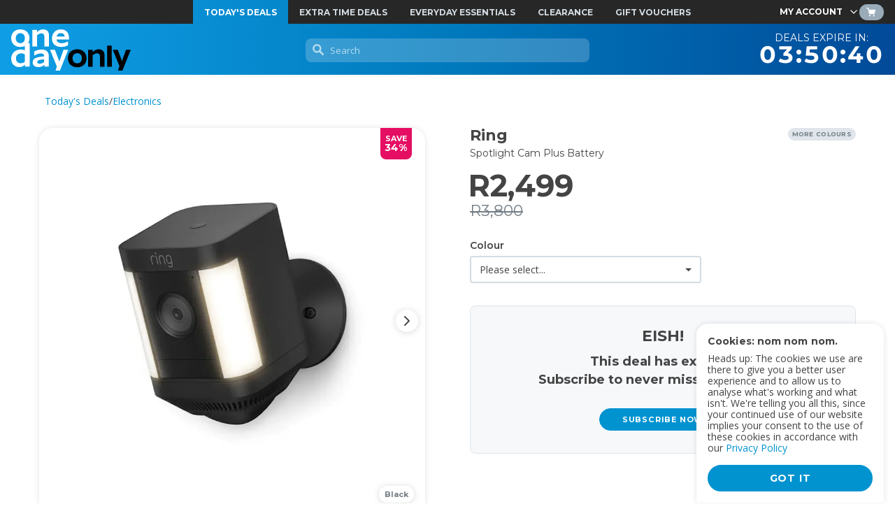

--- FILE ---
content_type: text/html; charset=utf-8
request_url: https://www.onedayonly.co.za/products/spotlight-cam-plus-battery-20240207
body_size: 24206
content:
<!DOCTYPE html><html lang="en"><head><meta charSet="utf-8"/><link rel="dns-prefetch" href="https://odo-cdn.imgix.net"/><link rel="preconnect" href="https://odo-cdn.imgix.net" crossorigin="anonymous"/><link rel="dns-prefetch" href="https://fonts.gstatic.com"/><link rel="preconnect" href="https://fonts.gstatic.com" crossorigin="anonymous"/><link rel="dns-prefetch" href="https://fonts.googleapis.com"/><link rel="preconnect" href="https://fonts.googleapis.com" crossorigin="anonymous"/><link rel="dns-prefetch" href="https://www.googletagmanager.com"/><link rel="preconnect" href="https://www.googletagmanager.com" crossorigin="anonymous"/><link rel="dns-prefetch" href="https://static.cloudflareinsights.com"/><link rel="preconnect" href="https://static.cloudflareinsights.com" crossorigin="anonymous"/><title>34% off on Ring Spotlight Cam Plus Battery | OneDayOnly</title><meta name="viewport" content="width=device-width, initial-scale=1.0, minimum-scale=1"/><meta name="apple-itunes-app" content="app-id=1530905791"/><meta name="msapplication-TileColor" content="#0093d0"/><meta name="theme-color" content="black"/><meta name="msapplication-TileImage" content="/144x144.png"/><link rel="icon" href="/favicon.ico"/><meta name="description" content="Ring Spotlight Cam Plus Battery available to buy online at onedayonly.co.za, SA&#x27;s best daily deals site, where EVERY day is Black Friday!"/><meta name="keywords"/><meta property="fb:app_id" content="120563677978201"/><meta name="facebook-domain-verification" content="owg69cbhkmfid9g08il7eblcje72ce"/><meta property="og:site_name" content="OneDayOnly"/><meta property="twitter:card" content="summary_large_image"/><meta property="twitter:description" content="Ring Spotlight Cam Plus Battery available to buy online at onedayonly.co.za, SA&#x27;s best daily deals site, where EVERY day is Black Friday!"/><meta property="twitter:site" content="@OneDayOnlycoza"/><meta property="twitter:title" content="34% off on Ring Spotlight Cam Plus Battery | OneDayOnly"/><link rel="canonical" href="https://www.onedayonly.co.za/products/spotlight-cam-plus-battery-20240207"/><link href="/manifest.json" rel="manifest"/><meta content="og:product" property="og:type"/><meta content="SA&#x27;s best daily deals | OneDayOnly.co.za" property="og:title"/><meta content="Spotlight Cam Plus Battery" property="og:description"/><meta content="Ring" property="og:brand"/><meta content="https://odo-cdn.imgix.net/catalog/product/170/729/1707299867.471.png?q=90&amp;w=640&amp;markalign=top%2Cright&amp;markpad=0&amp;mark64=aHR0cHM6Ly9vZG8uaW1naXgubmV0Ly9-dGV4dD90eHQtYWxpZ249Y2VudGVyJTJDbWlkZGxlJnR4dHBhZD0xOCZ0eHRzaXplPTI1Jnc9MTAwJmJnPWU1MGU2MiZ0eHRjb2xvcj1mZmYmdHh0Zm9udD1IZWx2ZXRpY2FOZXVlLU1lZGl1bSZ0eHQ9U0FWRSszNCUyNQ" property="og:image"/><meta content="https://www.onedayonly.co.za/products/spotlight-cam-plus-battery-20240207" property="og:url"/><meta content="https://odo-cdn.imgix.net/catalog/product/170/729/1707299867.471.png?q=90&amp;w=640&amp;markalign=top%2Cright&amp;markpad=0&amp;mark64=aHR0cHM6Ly9vZG8uaW1naXgubmV0Ly9-dGV4dD90eHQtYWxpZ249Y2VudGVyJTJDbWlkZGxlJnR4dHBhZD0xOCZ0eHRzaXplPTI1Jnc9MTAwJmJnPWU1MGU2MiZ0eHRjb2xvcj1mZmYmdHh0Zm9udD1IZWx2ZXRpY2FOZXVlLU1lZGl1bSZ0eHQ9U0FWRSszNCUyNQ" property="twitter:image:src"/><meta content="2,499.00" property="og:price:amount"/><meta content="ZAR" property="og:price:currency"/><meta content="2,499.00" property="product:price:amount"/><meta content="ZAR" property="product:price:currency"/><script type="application/ld+json">{"@context":"https://schema.org","@type":"Product","name":"Spotlight Cam Plus Battery","image":"https://odo-cdn.imgix.net/catalog/product/170/729/1707299867.471.png","brand":{"@type":"Brand","name":"Ring"},"offers":[{"@type":"Offer","price":2499,"priceCurrency":"ZAR","url":"https://www.onedayonly.co.za/products/spotlight-cam-plus-battery-20240207","priceValidUntil":"2024-02-12","availability":"https://schema.org/InStock","itemCondition":"https://schema.org/NewCondition"}]}</script><meta name="next-head-count" content="41"/><link rel="stylesheet" as="style" type="text/css" data-href="https://fonts.googleapis.com/css?family=Montserrat:300,400,500,600,700,900|Open+Sans:400,600,700"/><script id="gtm-sdk" data-nscript="beforeInteractive">(function(w,d,s,l,i){w[l]=w[l]||[];w[l].push({'gtm.start':new Date().getTime(),event:'gtm.js'});var f=d.getElementsByTagName(s)[0],j=d.createElement(s),dl=l!='dataLayer'?'&l='+l:'';j.async=true;j.src='https://www.googletagmanager.com/gtm.js?id='+i+dl;f.parentNode.insertBefore(j,f);})(window,document,'script','dataLayer','GTM-T8GX59G');</script><script id="convert-body-hide-prevention" data-nscript="beforeInteractive">(function(){var _conv_prevent_bodyhide = true;var hideTimeout = 500;var cssToHide = "body {display: none !important;}",headElement = document.head || document.getElementsByTagName("headElement")[0],styleElement = document.createElement("style");headElement.appendChild(styleElement);styleElement.type = "text/css";styleElement.id = "convert_hide_body";if (styleElement.styleSheet){
          styleElement.styleSheet.cssText = cssToHide;
          } else {
          styleElement.appendChild(document.createTextNode(cssToHide));
          }setTimeout(function() {var c_h = document.getElementById("convert_hide_body");if(c_h) c_h.outerHTML = "";}, hideTimeout)})();</script><link rel="preload" href="/_next/static/css/63ffb51f5b9922d6.css" as="style"/><link rel="stylesheet" href="/_next/static/css/63ffb51f5b9922d6.css" data-n-g=""/><noscript data-n-css=""></noscript><script defer="" nomodule="" src="/_next/static/chunks/polyfills-42372ed130431b0a.js"></script><script defer="" src="/_next/static/chunks/1472.f3d07a6efc7000b3.js"></script><script defer="" src="/_next/static/chunks/2386.e939c74aecdbbec2.js"></script><script defer="" src="/_next/static/chunks/1423.92dee12fdcd3b85d.js"></script><script defer="" src="/_next/static/chunks/8617.3e02d901a0798973.js"></script><script defer="" src="/_next/static/chunks/7853.d1e5292953bfa5fb.js"></script><script defer="" src="/_next/static/chunks/6826.63093f759d58d68d.js"></script><script src="/_next/static/chunks/webpack-2c1df7dd4b79bfcf.js" defer=""></script><script src="/_next/static/chunks/framework-40461e51349ca8e7.js" defer=""></script><script src="/_next/static/chunks/main-754c65247ab752ee.js" defer=""></script><script src="/_next/static/chunks/pages/_app-86da8fac265175db.js" defer=""></script><script src="/_next/static/chunks/9332-bc11c3257f951dc6.js" defer=""></script><script src="/_next/static/chunks/4634-7850224f454dd5fd.js" defer=""></script><script src="/_next/static/chunks/8524-774c1ad3ded4df61.js" defer=""></script><script src="/_next/static/chunks/4172-041757c331f2377b.js" defer=""></script><script src="/_next/static/chunks/pages/products/%5Bid%5D-94c69b0f9d989886.js" defer=""></script><script src="/_next/static/VHfZ7Vk4oU7OQBEywRQAA/_buildManifest.js" defer=""></script><script src="/_next/static/VHfZ7Vk4oU7OQBEywRQAA/_ssgManifest.js" defer=""></script><link rel="stylesheet" href="https://fonts.googleapis.com/css?family=Montserrat:300,400,500,600,700,900|Open+Sans:400,600,700"/></head><body><div id="__next"><style data-emotion="css-global pljcv6">*{box-sizing:border-box;}[data-whatintent='mouse'] *:focus,[data-whatintent='touch'] *:focus{outline:none;}html{font-size:14px;}@font-face{font-family:'Montserrat';font-style:normal;font-weight:300;font-display:swap;src:url(https://fonts.gstatic.com/s/montserrat/v25/JTUSjIg1_i6t8kCHKm459WRhyyTh89ZNpQ.woff2) format('woff2');unicode-range:U+0460-052F,U+1C80-1C88,U+20B4,U+2DE0-2DFF,U+A640-A69F,U+FE2E-FE2F;}@font-face{font-family:'Montserrat';font-style:normal;font-weight:300;font-display:swap;src:url(https://fonts.gstatic.com/s/montserrat/v25/JTUSjIg1_i6t8kCHKm459W1hyyTh89ZNpQ.woff2) format('woff2');unicode-range:U+0301,U+0400-045F,U+0490-0491,U+04B0-04B1,U+2116;}@font-face{font-family:'Montserrat';font-style:normal;font-weight:300;font-display:swap;src:url(https://fonts.gstatic.com/s/montserrat/v25/JTUSjIg1_i6t8kCHKm459WZhyyTh89ZNpQ.woff2) format('woff2');unicode-range:U+0102-0103,U+0110-0111,U+0128-0129,U+0168-0169,U+01A0-01A1,U+01AF-01B0,U+1EA0-1EF9,U+20AB;}@font-face{font-family:'Montserrat';font-style:normal;font-weight:300;font-display:swap;src:url(https://fonts.gstatic.com/s/montserrat/v25/JTUSjIg1_i6t8kCHKm459WdhyyTh89ZNpQ.woff2) format('woff2');unicode-range:U+0100-024F,U+0259,U+1E00-1EFF,U+2020,U+20A0-20AB,U+20AD-20CF,U+2113,U+2C60-2C7F,U+A720-A7FF;}@font-face{font-family:'Montserrat';font-style:normal;font-weight:300;font-display:swap;src:url(https://fonts.gstatic.com/s/montserrat/v25/JTUSjIg1_i6t8kCHKm459WlhyyTh89Y.woff2) format('woff2');unicode-range:U+0000-00FF,U+0131,U+0152-0153,U+02BB-02BC,U+02C6,U+02DA,U+02DC,U+2000-206F,U+2074,U+20AC,U+2122,U+2191,U+2193,U+2212,U+2215,U+FEFF,U+FFFD;}@font-face{font-family:'Montserrat';font-style:normal;font-weight:400;font-display:swap;src:url(https://fonts.gstatic.com/s/montserrat/v25/JTUSjIg1_i6t8kCHKm459WRhyyTh89ZNpQ.woff2) format('woff2');unicode-range:U+0460-052F,U+1C80-1C88,U+20B4,U+2DE0-2DFF,U+A640-A69F,U+FE2E-FE2F;}@font-face{font-family:'Montserrat';font-style:normal;font-weight:400;font-display:swap;src:url(https://fonts.gstatic.com/s/montserrat/v25/JTUSjIg1_i6t8kCHKm459W1hyyTh89ZNpQ.woff2) format('woff2');unicode-range:U+0301,U+0400-045F,U+0490-0491,U+04B0-04B1,U+2116;}@font-face{font-family:'Montserrat';font-style:normal;font-weight:400;font-display:swap;src:url(https://fonts.gstatic.com/s/montserrat/v25/JTUSjIg1_i6t8kCHKm459WZhyyTh89ZNpQ.woff2) format('woff2');unicode-range:U+0102-0103,U+0110-0111,U+0128-0129,U+0168-0169,U+01A0-01A1,U+01AF-01B0,U+1EA0-1EF9,U+20AB;}@font-face{font-family:'Montserrat';font-style:normal;font-weight:400;font-display:swap;src:url(https://fonts.gstatic.com/s/montserrat/v25/JTUSjIg1_i6t8kCHKm459WdhyyTh89ZNpQ.woff2) format('woff2');unicode-range:U+0100-024F,U+0259,U+1E00-1EFF,U+2020,U+20A0-20AB,U+20AD-20CF,U+2113,U+2C60-2C7F,U+A720-A7FF;}@font-face{font-family:'Montserrat';font-style:normal;font-weight:400;font-display:swap;src:url(https://fonts.gstatic.com/s/montserrat/v25/JTUSjIg1_i6t8kCHKm459WlhyyTh89Y.woff2) format('woff2');unicode-range:U+0000-00FF,U+0131,U+0152-0153,U+02BB-02BC,U+02C6,U+02DA,U+02DC,U+2000-206F,U+2074,U+20AC,U+2122,U+2191,U+2193,U+2212,U+2215,U+FEFF,U+FFFD;}@font-face{font-family:'Montserrat';font-style:normal;font-weight:500;font-display:swap;src:url(https://fonts.gstatic.com/s/montserrat/v25/JTUSjIg1_i6t8kCHKm459WRhyyTh89ZNpQ.woff2) format('woff2');unicode-range:U+0460-052F,U+1C80-1C88,U+20B4,U+2DE0-2DFF,U+A640-A69F,U+FE2E-FE2F;}@font-face{font-family:'Montserrat';font-style:normal;font-weight:500;font-display:swap;src:url(https://fonts.gstatic.com/s/montserrat/v25/JTUSjIg1_i6t8kCHKm459W1hyyTh89ZNpQ.woff2) format('woff2');unicode-range:U+0301,U+0400-045F,U+0490-0491,U+04B0-04B1,U+2116;}@font-face{font-family:'Montserrat';font-style:normal;font-weight:500;font-display:swap;src:url(https://fonts.gstatic.com/s/montserrat/v25/JTUSjIg1_i6t8kCHKm459WZhyyTh89ZNpQ.woff2) format('woff2');unicode-range:U+0102-0103,U+0110-0111,U+0128-0129,U+0168-0169,U+01A0-01A1,U+01AF-01B0,U+1EA0-1EF9,U+20AB;}@font-face{font-family:'Montserrat';font-style:normal;font-weight:500;font-display:swap;src:url(https://fonts.gstatic.com/s/montserrat/v25/JTUSjIg1_i6t8kCHKm459WdhyyTh89ZNpQ.woff2) format('woff2');unicode-range:U+0100-024F,U+0259,U+1E00-1EFF,U+2020,U+20A0-20AB,U+20AD-20CF,U+2113,U+2C60-2C7F,U+A720-A7FF;}@font-face{font-family:'Montserrat';font-style:normal;font-weight:500;font-display:swap;src:url(https://fonts.gstatic.com/s/montserrat/v25/JTUSjIg1_i6t8kCHKm459WlhyyTh89Y.woff2) format('woff2');unicode-range:U+0000-00FF,U+0131,U+0152-0153,U+02BB-02BC,U+02C6,U+02DA,U+02DC,U+2000-206F,U+2074,U+20AC,U+2122,U+2191,U+2193,U+2212,U+2215,U+FEFF,U+FFFD;}@font-face{font-family:'Montserrat';font-style:normal;font-weight:600;font-display:swap;src:url(https://fonts.gstatic.com/s/montserrat/v25/JTUSjIg1_i6t8kCHKm459WRhyyTh89ZNpQ.woff2) format('woff2');unicode-range:U+0460-052F,U+1C80-1C88,U+20B4,U+2DE0-2DFF,U+A640-A69F,U+FE2E-FE2F;}@font-face{font-family:'Montserrat';font-style:normal;font-weight:600;font-display:swap;src:url(https://fonts.gstatic.com/s/montserrat/v25/JTUSjIg1_i6t8kCHKm459W1hyyTh89ZNpQ.woff2) format('woff2');unicode-range:U+0301,U+0400-045F,U+0490-0491,U+04B0-04B1,U+2116;}@font-face{font-family:'Montserrat';font-style:normal;font-weight:600;font-display:swap;src:url(https://fonts.gstatic.com/s/montserrat/v25/JTUSjIg1_i6t8kCHKm459WZhyyTh89ZNpQ.woff2) format('woff2');unicode-range:U+0102-0103,U+0110-0111,U+0128-0129,U+0168-0169,U+01A0-01A1,U+01AF-01B0,U+1EA0-1EF9,U+20AB;}@font-face{font-family:'Montserrat';font-style:normal;font-weight:600;font-display:swap;src:url(https://fonts.gstatic.com/s/montserrat/v25/JTUSjIg1_i6t8kCHKm459WdhyyTh89ZNpQ.woff2) format('woff2');unicode-range:U+0100-024F,U+0259,U+1E00-1EFF,U+2020,U+20A0-20AB,U+20AD-20CF,U+2113,U+2C60-2C7F,U+A720-A7FF;}@font-face{font-family:'Montserrat';font-style:normal;font-weight:600;font-display:swap;src:url(https://fonts.gstatic.com/s/montserrat/v25/JTUSjIg1_i6t8kCHKm459WlhyyTh89Y.woff2) format('woff2');unicode-range:U+0000-00FF,U+0131,U+0152-0153,U+02BB-02BC,U+02C6,U+02DA,U+02DC,U+2000-206F,U+2074,U+20AC,U+2122,U+2191,U+2193,U+2212,U+2215,U+FEFF,U+FFFD;}@font-face{font-family:'Montserrat';font-style:normal;font-weight:700;font-display:swap;src:url(https://fonts.gstatic.com/s/montserrat/v25/JTUSjIg1_i6t8kCHKm459WRhyyTh89ZNpQ.woff2) format('woff2');unicode-range:U+0460-052F,U+1C80-1C88,U+20B4,U+2DE0-2DFF,U+A640-A69F,U+FE2E-FE2F;}@font-face{font-family:'Montserrat';font-style:normal;font-weight:700;font-display:swap;src:url(https://fonts.gstatic.com/s/montserrat/v25/JTUSjIg1_i6t8kCHKm459W1hyyTh89ZNpQ.woff2) format('woff2');unicode-range:U+0301,U+0400-045F,U+0490-0491,U+04B0-04B1,U+2116;}@font-face{font-family:'Montserrat';font-style:normal;font-weight:700;font-display:swap;src:url(https://fonts.gstatic.com/s/montserrat/v25/JTUSjIg1_i6t8kCHKm459WZhyyTh89ZNpQ.woff2) format('woff2');unicode-range:U+0102-0103,U+0110-0111,U+0128-0129,U+0168-0169,U+01A0-01A1,U+01AF-01B0,U+1EA0-1EF9,U+20AB;}@font-face{font-family:'Montserrat';font-style:normal;font-weight:700;font-display:swap;src:url(https://fonts.gstatic.com/s/montserrat/v25/JTUSjIg1_i6t8kCHKm459WdhyyTh89ZNpQ.woff2) format('woff2');unicode-range:U+0100-024F,U+0259,U+1E00-1EFF,U+2020,U+20A0-20AB,U+20AD-20CF,U+2113,U+2C60-2C7F,U+A720-A7FF;}@font-face{font-family:'Montserrat';font-style:normal;font-weight:700;font-display:swap;src:url(https://fonts.gstatic.com/s/montserrat/v25/JTUSjIg1_i6t8kCHKm459WlhyyTh89Y.woff2) format('woff2');unicode-range:U+0000-00FF,U+0131,U+0152-0153,U+02BB-02BC,U+02C6,U+02DA,U+02DC,U+2000-206F,U+2074,U+20AC,U+2122,U+2191,U+2193,U+2212,U+2215,U+FEFF,U+FFFD;}@font-face{font-family:'Montserrat';font-style:normal;font-weight:900;font-display:swap;src:url(https://fonts.gstatic.com/s/montserrat/v25/JTUSjIg1_i6t8kCHKm459WRhyyTh89ZNpQ.woff2) format('woff2');unicode-range:U+0460-052F,U+1C80-1C88,U+20B4,U+2DE0-2DFF,U+A640-A69F,U+FE2E-FE2F;}@font-face{font-family:'Montserrat';font-style:normal;font-weight:900;font-display:swap;src:url(https://fonts.gstatic.com/s/montserrat/v25/JTUSjIg1_i6t8kCHKm459W1hyyTh89ZNpQ.woff2) format('woff2');unicode-range:U+0301,U+0400-045F,U+0490-0491,U+04B0-04B1,U+2116;}@font-face{font-family:'Montserrat';font-style:normal;font-weight:900;font-display:swap;src:url(https://fonts.gstatic.com/s/montserrat/v25/JTUSjIg1_i6t8kCHKm459WZhyyTh89ZNpQ.woff2) format('woff2');unicode-range:U+0102-0103,U+0110-0111,U+0128-0129,U+0168-0169,U+01A0-01A1,U+01AF-01B0,U+1EA0-1EF9,U+20AB;}@font-face{font-family:'Montserrat';font-style:normal;font-weight:900;font-display:swap;src:url(https://fonts.gstatic.com/s/montserrat/v25/JTUSjIg1_i6t8kCHKm459WdhyyTh89ZNpQ.woff2) format('woff2');unicode-range:U+0100-024F,U+0259,U+1E00-1EFF,U+2020,U+20A0-20AB,U+20AD-20CF,U+2113,U+2C60-2C7F,U+A720-A7FF;}@font-face{font-family:'Montserrat';font-style:normal;font-weight:900;font-display:swap;src:url(https://fonts.gstatic.com/s/montserrat/v25/JTUSjIg1_i6t8kCHKm459WlhyyTh89Y.woff2) format('woff2');unicode-range:U+0000-00FF,U+0131,U+0152-0153,U+02BB-02BC,U+02C6,U+02DA,U+02DC,U+2000-206F,U+2074,U+20AC,U+2122,U+2191,U+2193,U+2212,U+2215,U+FEFF,U+FFFD;}@font-face{font-family:'Open Sans';font-style:normal;font-weight:400;font-stretch:100%;font-display:swap;src:url(https://fonts.gstatic.com/s/opensans/v34/memvYaGs126MiZpBA-UvWbX2vVnXBbObj2OVTSKmu0SC55K5gw.woff2) format('woff2');unicode-range:U+0460-052F,U+1C80-1C88,U+20B4,U+2DE0-2DFF,U+A640-A69F,U+FE2E-FE2F;}@font-face{font-family:'Open Sans';font-style:normal;font-weight:400;font-stretch:100%;font-display:swap;src:url(https://fonts.gstatic.com/s/opensans/v34/memvYaGs126MiZpBA-UvWbX2vVnXBbObj2OVTSumu0SC55K5gw.woff2) format('woff2');unicode-range:U+0301,U+0400-045F,U+0490-0491,U+04B0-04B1,U+2116;}@font-face{font-family:'Open Sans';font-style:normal;font-weight:400;font-stretch:100%;font-display:swap;src:url(https://fonts.gstatic.com/s/opensans/v34/memvYaGs126MiZpBA-UvWbX2vVnXBbObj2OVTSOmu0SC55K5gw.woff2) format('woff2');unicode-range:U+1F00-1FFF;}@font-face{font-family:'Open Sans';font-style:normal;font-weight:400;font-stretch:100%;font-display:swap;src:url(https://fonts.gstatic.com/s/opensans/v34/memvYaGs126MiZpBA-UvWbX2vVnXBbObj2OVTSymu0SC55K5gw.woff2) format('woff2');unicode-range:U+0370-03FF;}@font-face{font-family:'Open Sans';font-style:normal;font-weight:400;font-stretch:100%;font-display:swap;src:url(https://fonts.gstatic.com/s/opensans/v34/memvYaGs126MiZpBA-UvWbX2vVnXBbObj2OVTS2mu0SC55K5gw.woff2) format('woff2');unicode-range:U+0590-05FF,U+200C-2010,U+20AA,U+25CC,U+FB1D-FB4F;}@font-face{font-family:'Open Sans';font-style:normal;font-weight:400;font-stretch:100%;font-display:swap;src:url(https://fonts.gstatic.com/s/opensans/v34/memvYaGs126MiZpBA-UvWbX2vVnXBbObj2OVTSCmu0SC55K5gw.woff2) format('woff2');unicode-range:U+0102-0103,U+0110-0111,U+0128-0129,U+0168-0169,U+01A0-01A1,U+01AF-01B0,U+1EA0-1EF9,U+20AB;}@font-face{font-family:'Open Sans';font-style:normal;font-weight:400;font-stretch:100%;font-display:swap;src:url(https://fonts.gstatic.com/s/opensans/v34/memvYaGs126MiZpBA-UvWbX2vVnXBbObj2OVTSGmu0SC55K5gw.woff2) format('woff2');unicode-range:U+0100-024F,U+0259,U+1E00-1EFF,U+2020,U+20A0-20AB,U+20AD-20CF,U+2113,U+2C60-2C7F,U+A720-A7FF;}@font-face{font-family:'Open Sans';font-style:normal;font-weight:400;font-stretch:100%;font-display:swap;src:url(https://fonts.gstatic.com/s/opensans/v34/memvYaGs126MiZpBA-UvWbX2vVnXBbObj2OVTS-mu0SC55I.woff2) format('woff2');unicode-range:U+0000-00FF,U+0131,U+0152-0153,U+02BB-02BC,U+02C6,U+02DA,U+02DC,U+2000-206F,U+2074,U+20AC,U+2122,U+2191,U+2193,U+2212,U+2215,U+FEFF,U+FFFD;}@font-face{font-family:'Open Sans';font-style:normal;font-weight:600;font-stretch:100%;font-display:swap;src:url(https://fonts.gstatic.com/s/opensans/v34/memvYaGs126MiZpBA-UvWbX2vVnXBbObj2OVTSKmu0SC55K5gw.woff2) format('woff2');unicode-range:U+0460-052F,U+1C80-1C88,U+20B4,U+2DE0-2DFF,U+A640-A69F,U+FE2E-FE2F;}@font-face{font-family:'Open Sans';font-style:normal;font-weight:600;font-stretch:100%;font-display:swap;src:url(https://fonts.gstatic.com/s/opensans/v34/memvYaGs126MiZpBA-UvWbX2vVnXBbObj2OVTSumu0SC55K5gw.woff2) format('woff2');unicode-range:U+0301,U+0400-045F,U+0490-0491,U+04B0-04B1,U+2116;}@font-face{font-family:'Open Sans';font-style:normal;font-weight:600;font-stretch:100%;font-display:swap;src:url(https://fonts.gstatic.com/s/opensans/v34/memvYaGs126MiZpBA-UvWbX2vVnXBbObj2OVTSOmu0SC55K5gw.woff2) format('woff2');unicode-range:U+1F00-1FFF;}@font-face{font-family:'Open Sans';font-style:normal;font-weight:600;font-stretch:100%;font-display:swap;src:url(https://fonts.gstatic.com/s/opensans/v34/memvYaGs126MiZpBA-UvWbX2vVnXBbObj2OVTSymu0SC55K5gw.woff2) format('woff2');unicode-range:U+0370-03FF;}@font-face{font-family:'Open Sans';font-style:normal;font-weight:600;font-stretch:100%;font-display:swap;src:url(https://fonts.gstatic.com/s/opensans/v34/memvYaGs126MiZpBA-UvWbX2vVnXBbObj2OVTS2mu0SC55K5gw.woff2) format('woff2');unicode-range:U+0590-05FF,U+200C-2010,U+20AA,U+25CC,U+FB1D-FB4F;}@font-face{font-family:'Open Sans';font-style:normal;font-weight:600;font-stretch:100%;font-display:swap;src:url(https://fonts.gstatic.com/s/opensans/v34/memvYaGs126MiZpBA-UvWbX2vVnXBbObj2OVTSCmu0SC55K5gw.woff2) format('woff2');unicode-range:U+0102-0103,U+0110-0111,U+0128-0129,U+0168-0169,U+01A0-01A1,U+01AF-01B0,U+1EA0-1EF9,U+20AB;}@font-face{font-family:'Open Sans';font-style:normal;font-weight:600;font-stretch:100%;font-display:swap;src:url(https://fonts.gstatic.com/s/opensans/v34/memvYaGs126MiZpBA-UvWbX2vVnXBbObj2OVTSGmu0SC55K5gw.woff2) format('woff2');unicode-range:U+0100-024F,U+0259,U+1E00-1EFF,U+2020,U+20A0-20AB,U+20AD-20CF,U+2113,U+2C60-2C7F,U+A720-A7FF;}@font-face{font-family:'Open Sans';font-style:normal;font-weight:600;font-stretch:100%;font-display:swap;src:url(https://fonts.gstatic.com/s/opensans/v34/memvYaGs126MiZpBA-UvWbX2vVnXBbObj2OVTS-mu0SC55I.woff2) format('woff2');unicode-range:U+0000-00FF,U+0131,U+0152-0153,U+02BB-02BC,U+02C6,U+02DA,U+02DC,U+2000-206F,U+2074,U+20AC,U+2122,U+2191,U+2193,U+2212,U+2215,U+FEFF,U+FFFD;}@font-face{font-family:'Open Sans';font-style:normal;font-weight:700;font-stretch:100%;font-display:swap;src:url(https://fonts.gstatic.com/s/opensans/v34/memvYaGs126MiZpBA-UvWbX2vVnXBbObj2OVTSKmu0SC55K5gw.woff2) format('woff2');unicode-range:U+0460-052F,U+1C80-1C88,U+20B4,U+2DE0-2DFF,U+A640-A69F,U+FE2E-FE2F;}@font-face{font-family:'Open Sans';font-style:normal;font-weight:700;font-stretch:100%;font-display:swap;src:url(https://fonts.gstatic.com/s/opensans/v34/memvYaGs126MiZpBA-UvWbX2vVnXBbObj2OVTSumu0SC55K5gw.woff2) format('woff2');unicode-range:U+0301,U+0400-045F,U+0490-0491,U+04B0-04B1,U+2116;}@font-face{font-family:'Open Sans';font-style:normal;font-weight:700;font-stretch:100%;font-display:swap;src:url(https://fonts.gstatic.com/s/opensans/v34/memvYaGs126MiZpBA-UvWbX2vVnXBbObj2OVTSOmu0SC55K5gw.woff2) format('woff2');unicode-range:U+1F00-1FFF;}@font-face{font-family:'Open Sans';font-style:normal;font-weight:700;font-stretch:100%;font-display:swap;src:url(https://fonts.gstatic.com/s/opensans/v34/memvYaGs126MiZpBA-UvWbX2vVnXBbObj2OVTSymu0SC55K5gw.woff2) format('woff2');unicode-range:U+0370-03FF;}@font-face{font-family:'Open Sans';font-style:normal;font-weight:700;font-stretch:100%;font-display:swap;src:url(https://fonts.gstatic.com/s/opensans/v34/memvYaGs126MiZpBA-UvWbX2vVnXBbObj2OVTS2mu0SC55K5gw.woff2) format('woff2');unicode-range:U+0590-05FF,U+200C-2010,U+20AA,U+25CC,U+FB1D-FB4F;}@font-face{font-family:'Open Sans';font-style:normal;font-weight:700;font-stretch:100%;font-display:swap;src:url(https://fonts.gstatic.com/s/opensans/v34/memvYaGs126MiZpBA-UvWbX2vVnXBbObj2OVTSCmu0SC55K5gw.woff2) format('woff2');unicode-range:U+0102-0103,U+0110-0111,U+0128-0129,U+0168-0169,U+01A0-01A1,U+01AF-01B0,U+1EA0-1EF9,U+20AB;}@font-face{font-family:'Open Sans';font-style:normal;font-weight:700;font-stretch:100%;font-display:swap;src:url(https://fonts.gstatic.com/s/opensans/v34/memvYaGs126MiZpBA-UvWbX2vVnXBbObj2OVTSGmu0SC55K5gw.woff2) format('woff2');unicode-range:U+0100-024F,U+0259,U+1E00-1EFF,U+2020,U+20A0-20AB,U+20AD-20CF,U+2113,U+2C60-2C7F,U+A720-A7FF;}@font-face{font-family:'Open Sans';font-style:normal;font-weight:700;font-stretch:100%;font-display:swap;src:url(https://fonts.gstatic.com/s/opensans/v34/memvYaGs126MiZpBA-UvWbX2vVnXBbObj2OVTS-mu0SC55I.woff2) format('woff2');unicode-range:U+0000-00FF,U+0131,U+0152-0153,U+02BB-02BC,U+02C6,U+02DA,U+02DC,U+2000-206F,U+2074,U+20AC,U+2122,U+2191,U+2193,U+2212,U+2215,U+FEFF,U+FFFD;}@media screen and (max-width: 767px){html{font-size:16px;}}html{background-color:white;font-weight:400;line-height:1;-moz-osx-font-smoothing:grayscale;-webkit-font-smoothing:antialiased;}body{background-color:white;color:#444444;margin:0;padding:0;overflow-x:hidden;}body,input,select,textarea{font-family:'Open Sans',sans-serif;}h1,h2,h3,h4,h5,h6{margin:0;}a{color:currentColor;-webkit-text-decoration:none;text-decoration:none;}p{margin:0;}dl,ol,ul{list-style-type:none;margin:0;padding:0;}dd,dt{margin:0;}button{background:none;border:0;cursor:pointer;padding:0;touch-action:manipulation;-webkit-user-select:none;-moz-user-select:none;-ms-user-select:none;user-select:none;-webkit-appearance:none;}.noscroll{overflow:hidden;}.grecaptcha-badge{visibility:hidden;}h4{margin:1em 0;}@media screen and (max-width: 359px){.hide-for-tiny-screen-only{display:none!important;}}@media screen and (max-width: 767px){.show-for-tablet,.hide-for-mobile-only{display:none!important;}}@media screen and (min-width: 768px){.hide-for-tablet,.show-for-mobile-only{display:none!important;}}@media screen and (min-width: 1024px){.hide-for-desktop{display:none!important;}}@media screen and (max-width: 1023px){.show-for-desktop{display:none!important;}}@media screen and (max-width: 767px){.show-for-tablet-only{display:none!important;}}@media screen and (min-width: 1024px){.show-for-tablet-only{display:none!important;}}</style><noscript><iframe title="gtm-noscript" src="https://www.googletagmanager.com/ns.html?id=GTM-T8GX59G" height="0" width="0" style="display:none;visibility:hidden"></iframe></noscript><style data-emotion="css rqnard">.css-rqnard{position:fixed;width:100%;height:100%;top:0;left:0;background-color:rgba(0,0,0,0.5);z-index:280;cursor:pointer;-webkit-transition:opacity 150ms ease-in-out;transition:opacity 150ms ease-in-out;opacity:0;pointer-events:none;}</style><div class="css-rqnard"></div><style data-emotion="css mt1jh3">.css-mt1jh3{box-sizing:border-box;min-height:100vh;display:-webkit-box;display:-webkit-flex;display:-ms-flexbox;display:flex;-webkit-flex-direction:column;-ms-flex-direction:column;flex-direction:column;}</style><div class="css-mt1jh3"><style data-emotion="css 1cn4yzv">.css-1cn4yzv{position:fixed;top:0;z-index:210;width:100%;}</style><style data-emotion="css lfu7zg">.css-lfu7zg{box-sizing:border-box;position:fixed;top:0;z-index:210;width:100%;}</style><div class="css-lfu7zg"><style data-emotion="css 1d1o451">@media screen and (max-width: 767px){.css-1d1o451 .header-categories{-webkit-transition:-webkit-transform 0.3s ease-in-out;transition:transform 0.3s ease-in-out;will-change:transform;}.css-1d1o451.hidden .header-categories{-webkit-transform:translateY(55px);-moz-transform:translateY(55px);-ms-transform:translateY(55px);transform:translateY(55px);}}@media screen and (min-width: 768px) and (max-width: 1023px){.css-1d1o451 .header-categories{-webkit-transition:-webkit-transform 0.3s ease-in-out;transition:transform 0.3s ease-in-out;will-change:transform;}.css-1d1o451.hidden .header-categories{-webkit-transform:translateY(55px);-moz-transform:translateY(55px);-ms-transform:translateY(55px);transform:translateY(55px);}}@media screen and (min-width: 1024px){.css-1d1o451 .header-primary-bar{-webkit-transition:-webkit-transform 0.3s ease-in-out;transition:transform 0.3s ease-in-out;will-change:transform;}.css-1d1o451 .header-logo{-webkit-transition:-webkit-transform 0.3s ease-in-out;transition:transform 0.3s ease-in-out;transform-origin:bottom left;will-change:transform;}.css-1d1o451 .header-clock{-webkit-transition:-webkit-transform 0.3s ease-in-out;transition:transform 0.3s ease-in-out;transform-origin:bottom right;will-change:transform;}.css-1d1o451 .header-cart{-webkit-transition:-webkit-transform 0.3s ease-in-out;transition:transform 0.3s ease-in-out;will-change:transform;}.css-1d1o451 .header-ado{-webkit-transition:-webkit-transform 0.3s ease-in-out;transition:transform 0.3s ease-in-out;transform-origin:bottom;will-change:transform;}.css-1d1o451.hidden .header-primary-bar{-webkit-transform:translateY(-55px);-moz-transform:translateY(-55px);-ms-transform:translateY(-55px);transform:translateY(-55px);}.css-1d1o451.hidden .header-logo{-webkit-transform:scale(0.7);-moz-transform:scale(0.7);-ms-transform:scale(0.7);transform:scale(0.7);}.css-1d1o451.hidden .header-clock{-webkit-transform:scale(0.7) translate(-90px,var(--y-offset,0px));-moz-transform:scale(0.7) translate(-90px,var(--y-offset,0px));-ms-transform:scale(0.7) translate(-90px,var(--y-offset,0px));transform:scale(0.7) translate(-90px,var(--y-offset,0px));}.css-1d1o451.hidden .header-cart{-webkit-transform:translateY(63px);-moz-transform:translateY(63px);-ms-transform:translateY(63px);transform:translateY(63px);}.css-1d1o451.hidden .header-ado{-webkit-transform:scale(0.7) translateY(8px);-moz-transform:scale(0.7) translateY(8px);-ms-transform:scale(0.7) translateY(8px);transform:scale(0.7) translateY(8px);}}</style><style data-emotion="css 10fgyr1">.css-10fgyr1{box-sizing:border-box;position:relative;}@media screen and (max-width: 767px){.css-10fgyr1 .header-categories{-webkit-transition:-webkit-transform 0.3s ease-in-out;transition:transform 0.3s ease-in-out;will-change:transform;}.css-10fgyr1.hidden .header-categories{-webkit-transform:translateY(55px);-moz-transform:translateY(55px);-ms-transform:translateY(55px);transform:translateY(55px);}}@media screen and (min-width: 768px) and (max-width: 1023px){.css-10fgyr1 .header-categories{-webkit-transition:-webkit-transform 0.3s ease-in-out;transition:transform 0.3s ease-in-out;will-change:transform;}.css-10fgyr1.hidden .header-categories{-webkit-transform:translateY(55px);-moz-transform:translateY(55px);-ms-transform:translateY(55px);transform:translateY(55px);}}@media screen and (min-width: 1024px){.css-10fgyr1 .header-primary-bar{-webkit-transition:-webkit-transform 0.3s ease-in-out;transition:transform 0.3s ease-in-out;will-change:transform;}.css-10fgyr1 .header-logo{-webkit-transition:-webkit-transform 0.3s ease-in-out;transition:transform 0.3s ease-in-out;transform-origin:bottom left;will-change:transform;}.css-10fgyr1 .header-clock{-webkit-transition:-webkit-transform 0.3s ease-in-out;transition:transform 0.3s ease-in-out;transform-origin:bottom right;will-change:transform;}.css-10fgyr1 .header-cart{-webkit-transition:-webkit-transform 0.3s ease-in-out;transition:transform 0.3s ease-in-out;will-change:transform;}.css-10fgyr1 .header-ado{-webkit-transition:-webkit-transform 0.3s ease-in-out;transition:transform 0.3s ease-in-out;transform-origin:bottom;will-change:transform;}.css-10fgyr1.hidden .header-primary-bar{-webkit-transform:translateY(-55px);-moz-transform:translateY(-55px);-ms-transform:translateY(-55px);transform:translateY(-55px);}.css-10fgyr1.hidden .header-logo{-webkit-transform:scale(0.7);-moz-transform:scale(0.7);-ms-transform:scale(0.7);transform:scale(0.7);}.css-10fgyr1.hidden .header-clock{-webkit-transform:scale(0.7) translate(-90px,var(--y-offset,0px));-moz-transform:scale(0.7) translate(-90px,var(--y-offset,0px));-ms-transform:scale(0.7) translate(-90px,var(--y-offset,0px));transform:scale(0.7) translate(-90px,var(--y-offset,0px));}.css-10fgyr1.hidden .header-cart{-webkit-transform:translateY(63px);-moz-transform:translateY(63px);-ms-transform:translateY(63px);transform:translateY(63px);}.css-10fgyr1.hidden .header-ado{-webkit-transform:scale(0.7) translateY(8px);-moz-transform:scale(0.7) translateY(8px);-ms-transform:scale(0.7) translateY(8px);transform:scale(0.7) translateY(8px);}}</style><div class="css-10fgyr1"><style data-emotion="css g3u6jp">.css-g3u6jp{box-sizing:border-box;z-index:210;position:relative;}</style><header class="header-primary-bar css-g3u6jp"><style data-emotion="css 1ai7aff">.css-1ai7aff{height:100%;width:105%;position:absolute;overflow:hidden;z-index:-10;background-image:linear-gradient(
        to right,#0F9EE5,#0078BB,#014595      );}</style><style data-emotion="css biv9dh">.css-biv9dh{box-sizing:border-box;height:100%;width:105%;position:absolute;overflow:hidden;z-index:-10;background-image:linear-gradient(
        to right,#0F9EE5,#0078BB,#014595      );}</style><div class="css-biv9dh"></div><style data-emotion="css sncxrr">.css-sncxrr{box-sizing:border-box;display:-webkit-box;display:-webkit-flex;display:-ms-flexbox;display:flex;}</style><div class="show-for-desktop css-sncxrr"><style data-emotion="css 157zbmt">.css-157zbmt{box-sizing:border-box;-webkit-flex:1;-ms-flex:1;flex:1;background-color:#272727;padding-left:16px;}</style><div class="css-157zbmt"></div><style data-emotion="css 1f5n0sp">.css-1f5n0sp{max-width:1400px;}</style><style data-emotion="css 1ymiw64">.css-1ymiw64{box-sizing:border-box;width:100%;display:-webkit-box;display:-webkit-flex;display:-ms-flexbox;display:flex;max-width:1400px;}</style><div width="100%" class="css-1ymiw64"><style data-emotion="css 1l58f5">.css-1l58f5{box-sizing:border-box;-webkit-flex:1;-ms-flex:1;flex:1;background-color:#272727;}</style><div class="css-1l58f5"></div><style data-emotion="css 5ipae5">.css-5ipae5{box-sizing:border-box;display:-webkit-box;display:-webkit-flex;display:-ms-flexbox;display:flex;-webkit-align-items:center;-webkit-box-align:center;-ms-flex-align:center;align-items:center;}</style><div class="css-5ipae5"><style data-emotion="css 1u4ki3w">.css-1u4ki3w{color:#0093d0;display:inline;font-size:inherit;font-family:inherit;font-weight:700;}</style><a href="/" color="primary" display="inline" font-size="inherit" font-family="inherit" font-weight="bold" class="css-1u4ki3w"><style data-emotion="css 17k8hvl">.css-17k8hvl{height:100%;max-height:34px;display:-webkit-box;display:-webkit-flex;display:-ms-flexbox;display:flex;-webkit-align-items:center;-webkit-box-align:center;-ms-flex-align:center;align-items:center;white-space:nowrap;text-overflow:ellipsis;cursor:pointer;font:normal 12px 'Montserrat',sans-serif;text-align:center;text-transform:uppercase;padding:10px 16px;font-weight:700;color:#d4dce2;color:white;}.css-17k8hvl:hover{-webkit-transition:color 0.3s ease;transition:color 0.3s ease;color:white;}</style><style data-emotion="css 13ig08h">.css-13ig08h{box-sizing:border-box;height:100%;max-height:34px;display:-webkit-box;display:-webkit-flex;display:-ms-flexbox;display:flex;-webkit-align-items:center;-webkit-box-align:center;-ms-flex-align:center;align-items:center;white-space:nowrap;text-overflow:ellipsis;cursor:pointer;font:normal 12px 'Montserrat',sans-serif;text-align:center;text-transform:uppercase;padding:10px 16px;font-weight:700;color:#d4dce2;color:white;}.css-13ig08h:hover{-webkit-transition:color 0.3s ease;transition:color 0.3s ease;color:white;}</style><div class="css-13ig08h">Today&#x27;s deals</div></a><a href="/shops/extra-time-deals" color="primary" display="inline" font-size="inherit" font-family="inherit" font-weight="bold" class="css-1u4ki3w"><style data-emotion="css fym4ci">.css-fym4ci{height:100%;max-height:34px;display:-webkit-box;display:-webkit-flex;display:-ms-flexbox;display:flex;-webkit-align-items:center;-webkit-box-align:center;-ms-flex-align:center;align-items:center;white-space:nowrap;text-overflow:ellipsis;cursor:pointer;font:normal 12px 'Montserrat',sans-serif;text-align:center;text-transform:uppercase;padding:10px 16px;font-weight:700;color:#d4dce2;background:#272727;}.css-fym4ci:hover{-webkit-transition:color 0.3s ease;transition:color 0.3s ease;color:white;}</style><style data-emotion="css iz7raf">.css-iz7raf{box-sizing:border-box;height:100%;max-height:34px;display:-webkit-box;display:-webkit-flex;display:-ms-flexbox;display:flex;-webkit-align-items:center;-webkit-box-align:center;-ms-flex-align:center;align-items:center;white-space:nowrap;text-overflow:ellipsis;cursor:pointer;font:normal 12px 'Montserrat',sans-serif;text-align:center;text-transform:uppercase;padding:10px 16px;font-weight:700;color:#d4dce2;background:#272727;}.css-iz7raf:hover{-webkit-transition:color 0.3s ease;transition:color 0.3s ease;color:white;}</style><div class="css-iz7raf">Extra Time Deals</div></a><a href="/shops/everyday-essentials" color="primary" display="inline" font-size="inherit" font-family="inherit" font-weight="bold" class="css-1u4ki3w"><div class="css-iz7raf">Everyday Essentials</div></a><a href="/clearance-sale" color="primary" display="inline" font-size="inherit" font-family="inherit" font-weight="bold" class="css-1u4ki3w"><div class="css-iz7raf">Clearance</div></a><a href="/gift-vouchers" color="primary" display="inline" font-size="inherit" font-family="inherit" font-weight="bold" class="css-1u4ki3w"><div class="css-iz7raf">Gift Vouchers</div></a></div><style data-emotion="css 1x6e7ql">.css-1x6e7ql{gap:13px;}</style><style data-emotion="css 1r8d8fi">.css-1r8d8fi{box-sizing:border-box;-webkit-flex:1;-ms-flex:1;flex:1;background-color:#272727;display:-webkit-box;display:-webkit-flex;display:-ms-flexbox;display:flex;-webkit-flex:1;-ms-flex:1;flex:1;-webkit-align-items:center;-webkit-box-align:center;-ms-flex-align:center;align-items:center;-webkit-box-pack:end;-ms-flex-pack:end;-webkit-justify-content:flex-end;justify-content:flex-end;gap:13px;}</style><div class="css-1r8d8fi"></div></div><style data-emotion="css 103bhms">.css-103bhms{box-sizing:border-box;-webkit-flex:1;-ms-flex:1;flex:1;background-color:#272727;padding-right:16px;}</style><div class="css-103bhms"></div></div><style data-emotion="css 114gj2a">@media screen and (max-width: 359px){.css-114gj2a{padding:0 8px;}}</style><style data-emotion="css ix5hql">.css-ix5hql{box-sizing:border-box;padding-top:0;padding-bottom:0;padding-left:16px;padding-right:16px;margin-left:0;margin-right:0;width:100%;display:-webkit-box;display:-webkit-flex;display:-ms-flexbox;display:flex;-webkit-box-pack:center;-ms-flex-pack:center;-webkit-justify-content:center;justify-content:center;}@media screen and (max-width: 359px){.css-ix5hql{padding:0 8px;}}</style><div width="100%" class="css-ix5hql"><style data-emotion="css tqph5q">.css-tqph5q{max-width:1400px;}@media screen and (max-width: 359px){.css-tqph5q{padding:0;}}</style><style data-emotion="css x95283">.css-x95283{box-sizing:border-box;padding-top:0;padding-bottom:0;padding-left:0;padding-right:0;margin-left:auto;margin-right:auto;width:100%;-webkit-flex:1 1 0;-ms-flex:1 1 0;flex:1 1 0;max-width:1200px;max-width:1400px;}@media screen and (max-width: 359px){.css-x95283{padding:8px;}}@media screen and (max-width: 359px){.css-x95283{padding:0;}}</style><div class="css-x95283" width="1"><style data-emotion="css g48a3l">.css-g48a3l{box-sizing:border-box;display:grid;grid-template-columns:1fr auto 1fr;grid-template-areas:'logo details actions' 'search search search';grid-row-gap:6px;grid-column-gap:8px;-webkit-align-items:center;-webkit-box-align:center;-ms-flex-align:center;align-items:center;}@media screen and (min-width: 768px){.css-g48a3l{grid-column-gap:16px;}}@media screen and (min-width: 1024px){.css-g48a3l{grid-template-columns:1fr 1fr 1fr;grid-template-areas:'logo search details';}}</style><div class="css-g48a3l"><style data-emotion="css 112xslx">.css-112xslx{box-sizing:border-box;display:-webkit-box;display:-webkit-flex;display:-ms-flexbox;display:flex;-webkit-box-pack:start;-ms-flex-pack:start;-webkit-justify-content:flex-start;justify-content:flex-start;-webkit-align-items:center;-webkit-box-align:center;-ms-flex-align:center;align-items:center;}</style><div class="css-112xslx"><style data-emotion="css k008qs">.css-k008qs{display:-webkit-box;display:-webkit-flex;display:-ms-flexbox;display:flex;}</style><style data-emotion="css o36dlc">.css-o36dlc{color:#0093d0;display:inline;font-size:inherit;font-family:inherit;font-weight:700;display:-webkit-box;display:-webkit-flex;display:-ms-flexbox;display:flex;}</style><a href="/" title="home" rel="nofollow" class="header-logo css-o36dlc" color="primary" display="inline" font-size="inherit" font-family="inherit" font-weight="bold"><style data-emotion="css 1211ivd">.css-1211ivd{cursor:pointer;width:auto;padding:6px;margin-left:-7px;height:44px;margin-bottom:-3px;}@media screen and (max-width: 359px){.css-1211ivd{padding:6px 0 4px;height:34px;margin-left:0px;margin-bottom:0px;}}@media screen and (min-width: 1024px){.css-1211ivd{padding:8px 0 6px;height:73px;margin-left:0;margin-bottom:0;}}</style><svg data-name="Layer 1" xmlns="http://www.w3.org/2000/svg" viewBox="0 0 289.95 100.29" preserveAspectRatio="xMidYMid meet" class="css-1211ivd"><path fill="#fff" d="M0 21.43C0 9.44 8.24 0 22.18 0s22.18 9.44 22.18 21.43-8.24 21.43-22.18 21.43S0 33.42 0 21.43Zm33.27 0c0-7-4.2-12.14-11.09-12.14s-11.09 5.1-11.09 12.14 4.2 12.14 11.09 12.14 11.09-5.1 11.09-12.14ZM51.38 1.2h11.19v5.69C66.51 2.92 70.91 0 77.31 0c8.49 0 14.43 4.72 14.43 14.91v26.75H80.4V17.23c0-6-3.32-7.49-7.1-7.49-4.09 0-7.64 1.95-10.58 4.57v27.35H51.38ZM140.28 21.21a29 29 0 0 1-.23 3.59h-30.12c1 5.77 5.4 8.84 12.51 8.84 6 0 10.72-1.87 15.29-4.57h.07v9.67a31.48 31.48 0 0 1-15.8 4.12c-15.81 0-23.15-8.92-23.15-20.53C98.84 9.67 107.23 0 120.49 0c13.42 0 19.79 9.22 19.79 21.21Zm-30.13-3.75h19.71c-.45-5.25-4-8.39-9.59-8.39-5.27 0-8.92 3.07-10.12 8.39Z"></path><path fill="#fff" d="M44.74 90.58H33.45l-.07-4.8a18.88 18.88 0 0 1-14 6C8.84 91.78 0 84.28 0 71.17s10.26-22.25 23.28-22.25a22.46 22.46 0 0 1 9.86 2V33.78h11.6Zm-33.14-20c0 7.94 5 11.84 11.76 11.84A16.47 16.47 0 0 0 33.14 79V61a16.08 16.08 0 0 0-8.84-2.7c-7.81-.02-12.7 4.78-12.7 12.27ZM51.94 80.39a10.88 10.88 0 0 1 3.36-8.1C57.73 70 64 66.6 79.77 65.78v-1.2c0-3.6-2.11-6.15-7.66-6.15-5.32 0-10.87 2-16.26 5.55h-.08V53.64a36.4 36.4 0 0 1 17.82-4.72c12.27 0 17.59 6.44 17.59 16.26v25.4H80.63L80.39 86a18.2 18.2 0 0 1-13.91 5.77c-9.77.01-14.54-5.01-14.54-11.38Zm27.83-.68v-7c-9.3.75-13.52 2.1-15.4 3.9a3.94 3.94 0 0 0-1.17 2.85c0 2.4 2.11 4.12 5.94 4.12a16.49 16.49 0 0 0 10.63-3.87ZM110.88 90.62 94.31 49.88H106l10.87 28.3 10-28.3h11.24l-19.87 50.41h-10.88Z"></path><path d="M137.49 70.29c0-12.24 8.42-21.88 22.65-21.88s22.64 9.64 22.64 21.88-8.42 21.88-22.64 21.88-22.65-9.64-22.65-21.88Zm34 0c0-7.19-4.29-12.39-11.32-12.39s-11.33 5.2-11.33 12.39 4.29 12.39 11.33 12.39 11.29-5.2 11.29-12.39ZM186.45 49.64h11.1v5.81c3.9-4.05 8.26-7 14.61-7 8.41 0 14.3 4.82 14.3 15.22v27.27h-11.24V66c0-6.12-3.29-7.65-7-7.65-4.06 0-7.58 2-10.48 4.66v27.93h-11.29ZM232.67 39.56h11.24l.09 51.38h-11.25ZM262.51 89.5l-16-39.94h11.93l10.2 27.24 9.84-27.24H290l-20.23 50.73h-11Z"></path></svg></a></div><style data-emotion="css 1x6zwnc">.css-1x6zwnc{box-sizing:border-box;grid-area:search;}</style><div class="css-1x6zwnc"></div><style data-emotion="css coay8x">.css-coay8x{--y-offset:3px;}</style><style data-emotion="css 1oh1pwk">.css-1oh1pwk{box-sizing:border-box;grid-area:details;display:-webkit-box;display:-webkit-flex;display:-ms-flexbox;display:flex;-webkit-align-items:center;-webkit-box-align:center;-ms-flex-align:center;align-items:center;-webkit-box-pack:center;-ms-flex-pack:center;-webkit-justify-content:center;justify-content:center;justify-self:flex-end;--y-offset:3px;}</style><div class="header-clock css-1oh1pwk"></div></div></div></div></header></div></div><style data-emotion="css 7id8r">.css-7id8r{box-sizing:border-box;height:87px;}@media screen and (min-width: 1024px){.css-7id8r{height:107px;}}</style><div class="spacer css-7id8r" height="87px,,107px"></div><style data-emotion="css 1c3h18e">.css-1c3h18e{-webkit-flex:1 0 auto;-ms-flex:1 0 auto;flex:1 0 auto;}</style><div class="css-1c3h18e"><style data-emotion="css 1vx1dtt">.css-1vx1dtt{position:relative;height:100%;}</style><div class="css-1vx1dtt"><style data-emotion="css 1cg4kk9">.css-1cg4kk9{box-sizing:border-box;margin-left:auto;margin-right:auto;width:100%;-webkit-flex:1 1 0;-ms-flex:1 1 0;flex:1 1 0;padding-left:16px;padding-right:16px;padding-top:16px;padding-bottom:16px;max-width:1200px;}@media screen and (min-width: 1024px){.css-1cg4kk9{padding-top:64px;padding-bottom:64px;}}@media screen and (max-width: 359px){.css-1cg4kk9{padding:8px;}}</style><div width="1" class="css-1cg4kk9"><style data-emotion="css 1fbwk5m">.css-1fbwk5m{box-sizing:border-box;margin-bottom:16px;padding-top:16px;margin-top:-64px;width:-webkit-fit-content;width:-moz-fit-content;width:fit-content;}</style><div class="show-for-desktop css-1fbwk5m" width="fit-content"><style data-emotion="css jom7u4">.css-jom7u4{gap:6px;padding-top:15px;padding-bottom:15px;}</style><style data-emotion="css mcjhmp">.css-mcjhmp{box-sizing:border-box;padding-left:8px;display:-webkit-box;display:-webkit-flex;display:-ms-flexbox;display:flex;-webkit-align-items:center;-webkit-box-align:center;-ms-flex-align:center;align-items:center;gap:6px;padding-top:15px;padding-bottom:15px;}</style><div class="css-mcjhmp"><style data-emotion="css 9qd6wn">.css-9qd6wn{font-weight:normal;color:#0093d0;display:inline;font-size:inherit;font-family:inherit;}</style><a href="/#ring" font-weight="normal" color="primary" display="inline" font-size="inherit" font-family="inherit" class="css-9qd6wn">Today&#x27;s Deals</a><style data-emotion="css o0cpgg">.css-o0cpgg{box-sizing:border-box;font-family:'Open Sans',sans-serif;}</style><div font-family="body" class="css-o0cpgg">/</div><a href="/category/electronics" font-weight="normal" color="primary" display="inline" font-size="inherit" font-family="inherit" class="css-9qd6wn">Electronics</a></div></div><style data-emotion="css 1xvb0xg">.css-1xvb0xg{box-sizing:border-box;margin-bottom:0;display:grid;grid-auto-flow:row;grid-column-gap:32px;grid-row-gap:8px;grid-template-columns:1fr;grid-template-areas:'carousel' 'title' 'actions' 'additional' 'price' 'details' 'button';-webkit-align-items:start;-webkit-box-align:start;-ms-flex-align:start;align-items:start;}@media screen and (min-width: 768px){.css-1xvb0xg{grid-column-gap:64px;grid-row-gap:16px;}}@media screen and (min-width: 1024px){.css-1xvb0xg{grid-auto-flow:unset;grid-template-columns:1fr 1fr;grid-template-areas:'carousel title' 'carousel price' 'carousel actions' 'carousel button' 'carousel additional' 'carousel empty' 'carousel pills' 'details details';}}</style><div class="css-1xvb0xg"><style data-emotion="css 12u7bjz">.css-12u7bjz{box-sizing:border-box;grid-area:carousel;width:100%;grid-row:1/2;margin:0 auto;}@media screen and (min-width: 1024px){.css-12u7bjz{grid-row:carousel/carousel;margin:initial;}}</style><div width="100%" class="css-12u7bjz"><style data-emotion="css 17h47wn">.css-17h47wn{-webkit-user-select:none;-moz-user-select:none;-ms-user-select:none;user-select:none;position:relative;}</style><div class="css-17h47wn"><style data-emotion="css sx2f0">.css-sx2f0{position:absolute;top:0;right:0;z-index:130;-webkit-transition:all 0.3s ease;transition:all 0.3s ease;text-transform:uppercase;}@media screen and (min-width: 1024px){.css-sx2f0{min-width:45px;height:45px;}}.css-sx2f0:hover{background-color:#e50e62!important;}</style><style data-emotion="css 1j3qd0z">.css-1j3qd0z{box-sizing:border-box;background-color:#e50e62;margin-top:6%;margin-right:-16px;padding-top:0.5em;padding-bottom:0.5em;padding-left:8px;padding-right:8px;border-top-left-radius:4px;border-bottom-right-radius:0;border-bottom-left-radius:4px;font-family:'Montserrat',sans-serif;font-weight:700;font-size:0.7857142857142857rem;color:#fff;text-align:center;display:-webkit-box;display:-webkit-flex;display:-ms-flexbox;display:flex;-webkit-flex-direction:column;-ms-flex-direction:column;flex-direction:column;-webkit-align-items:center;-webkit-box-align:center;-ms-flex-align:center;align-items:center;-webkit-box-pack:center;-ms-flex-pack:center;-webkit-justify-content:center;justify-content:center;position:absolute;top:0;right:0;z-index:130;-webkit-transition:all 0.3s ease;transition:all 0.3s ease;text-transform:uppercase;}@media screen and (min-width: 768px){.css-1j3qd0z{background-color:#e50e62;margin-right:0;padding-left:1em;padding-right:1em;border-top-left-radius:8px;border-bottom-right-radius:0;border-bottom-left-radius:8px;}}@media screen and (min-width: 1024px){.css-1j3qd0z{background-color:#e50e62;margin-top:0;margin-right:3.5%;padding-top:0;padding-bottom:0;padding-left:0;padding-right:0;border-top-left-radius:0;border-bottom-right-radius:8px;border-bottom-left-radius:8px;}}@media screen and (min-width: 1024px){.css-1j3qd0z{min-width:45px;height:45px;}}.css-1j3qd0z:hover{background-color:#e50e62!important;}</style><div class="css-1j3qd0z" font-family="header" font-weight="700" font-size="s" color="white"><style data-emotion="css rexikk">.css-rexikk{display:none;}@media screen and (min-width: 1024px){.css-rexikk{display:block;font-size:0.7857142857142857rem;}}</style><div class="css-rexikk">save</div><div><style data-emotion="css 1a545r8">.css-1a545r8{font-size:0.7857142857142857rem;display:inline-block;margin-right:2px;}@media screen and (max-width: 767px){.css-1a545r8{padding:unset;}}@media screen and (min-width: 1024px){.css-1a545r8{display:none;}}</style><span class="css-1a545r8">-</span><style data-emotion="css 1xtrh0a">.css-1xtrh0a{padding:0;font-size:0.7857142857142857rem;}@media screen and (min-width: 1024px){.css-1xtrh0a{padding:0 4px;font-size:1rem;}}</style><span class="css-1xtrh0a">34%</span></div></div><style data-emotion="css 1gpx770">.css-1gpx770{box-sizing:border-box;display:grid;grid-template-areas:'main' 'thumbs';grid-template-columns:auto;grid-template-rows:auto;grid-column-gap:0;grid-row-gap:16px;}@media screen and (min-width: 768px){.css-1gpx770{grid-template-columns:1fr;}}</style><div class="css-1gpx770"><style data-emotion="css 11x49y">.css-11x49y{grid-area:main;position:relative;width:100%;border-radius:20px;box-shadow:0 0 7px 0 rgba(58, 63, 71, 0.15);}.css-11x49y:after{content:'';display:block;padding-bottom:100%;}.css-11x49y .thumbnail-navigation{position:absolute;top:calc(50% - 16px);}</style><div role="button" tabindex="-1" class="css-11x49y"><style data-emotion="css ux0n81">.css-ux0n81{overflow:hidden;}@-webkit-keyframes fadeIn{from{opacity:0;pointer-events:none;}to{opacity:1;}}@keyframes fadeIn{from{opacity:0;pointer-events:none;}to{opacity:1;}}@-webkit-keyframes fadeOut{from{opacity:1;}to{opacity:0;pointer-events:none;}}@keyframes fadeOut{from{opacity:1;}to{opacity:0;pointer-events:none;}}.css-ux0n81 .soldOutWrapper{position:absolute;top:0;left:0;z-index:120;width:100%;height:100%;-webkit-transition:all 0.4s ease;transition:all 0.4s ease;-webkit-animation-duration:500ms;animation-duration:500ms;-webkit-animation-fill-mode:both;animation-fill-mode:both;-webkit-animation-name:fadeIn;animation-name:fadeIn;}.css-ux0n81:hover .soldOutWrapper{-webkit-animation-name:fadeOut;animation-name:fadeOut;}</style><style data-emotion="css 1wf2qt">.css-1wf2qt{box-sizing:border-box;border-radius:20px;position:absolute;top:0;left:0;width:100%;height:100%;overflow:hidden;}@-webkit-keyframes fadeIn{from{opacity:0;pointer-events:none;}to{opacity:1;}}@keyframes fadeIn{from{opacity:0;pointer-events:none;}to{opacity:1;}}@-webkit-keyframes fadeOut{from{opacity:1;}to{opacity:0;pointer-events:none;}}@keyframes fadeOut{from{opacity:1;}to{opacity:0;pointer-events:none;}}.css-1wf2qt .soldOutWrapper{position:absolute;top:0;left:0;z-index:120;width:100%;height:100%;-webkit-transition:all 0.4s ease;transition:all 0.4s ease;-webkit-animation-duration:500ms;animation-duration:500ms;-webkit-animation-fill-mode:both;animation-fill-mode:both;-webkit-animation-name:fadeIn;animation-name:fadeIn;}.css-1wf2qt:hover .soldOutWrapper{-webkit-animation-name:fadeOut;animation-name:fadeOut;}</style><div width="100%" height="100%" class="css-1wf2qt"><style data-emotion="css roynbj">.css-roynbj{box-sizing:border-box;}</style><div id="galleryImageMain" class="galleryTransitionIn css-roynbj"><style data-emotion="css 3fkdsn">.css-3fkdsn{display:block;height:100%;width:100%;position:absolute;object-fit:contain;}.css-3fkdsn:hover{cursor:-webkit-zoom-in;cursor:zoom-in;}</style><img src="https://odo-cdn.imgix.net/catalog/product/170/729/1707299867.471.png?auto=compress,format&amp;w=800&amp;h=800&amp;bg=fff&amp;fit=fill" alt="Black" draggable="false" class="css-3fkdsn"/></div><style data-emotion="css 1c86w22">.css-1c86w22{max-width:100%;box-shadow:0 1px 10px rgba(58, 63, 71, 0.2);}.css-1c86w22::selection{-webkit-user-select:none;-moz-user-select:none;-ms-user-select:none;user-select:none;}@media screen and (max-width: 767px){.css-1c86w22{width:-webkit-fit-content;width:-moz-fit-content;width:fit-content;margin-left:auto;margin-right:auto;left:0;}}</style><style data-emotion="css vhzsm4">.css-vhzsm4{box-sizing:border-box;font-family:'Montserrat',sans-serif;font-size:0.7857142857142857rem;line-height:1.5;font-weight:700;text-align:center;color:#747e86;padding-left:8px;padding-right:8px;padding-top:4px;padding-bottom:4px;border-radius:15px;position:absolute;right:0;bottom:8px;background-color:#FFFFFF;max-width:100%;box-shadow:0 1px 10px rgba(58, 63, 71, 0.2);}@media screen and (min-width: 768px){.css-vhzsm4{text-align:right;right:16px;bottom:16px;}}.css-vhzsm4::selection{-webkit-user-select:none;-moz-user-select:none;-ms-user-select:none;user-select:none;}@media screen and (max-width: 767px){.css-vhzsm4{width:-webkit-fit-content;width:-moz-fit-content;width:fit-content;margin-left:auto;margin-right:auto;left:0;}}</style><div font-family="header" font-size="1" font-weight="bold" color="darkGrey" class="css-vhzsm4">Black</div></div><style data-emotion="css 1a741v">.css-1a741v{left:10px;opacity:1;z-index:130;-webkit-transition:all 0.3s ease-in-out;transition:all 0.3s ease-in-out;opacity:0;z-index:-10;}</style><div class="thumbnail-navigation css-1a741v"><style data-emotion="css ks8exq">.css-ks8exq{box-sizing:border-box;display:-webkit-box;display:-webkit-flex;display:-ms-flexbox;display:flex;-webkit-box-pack:center;-ms-flex-pack:center;-webkit-justify-content:center;justify-content:center;-webkit-align-items:center;-webkit-box-align:center;-ms-flex-align:center;align-items:center;}</style><div role="button" class="css-ks8exq"><style data-emotion="css 1tidox8">.css-1tidox8{background-color:white;border-radius:100%;width:32px;height:32px;box-shadow:0 1px 10px rgba(58, 63, 71, 0.2);cursor:pointer;cursor:not-allowed;background-color:#eff1f3;}</style><style data-emotion="css 9dbgf9">.css-9dbgf9{box-sizing:border-box;display:-webkit-box;display:-webkit-flex;display:-ms-flexbox;display:flex;-webkit-align-items:center;-webkit-box-align:center;-ms-flex-align:center;align-items:center;-webkit-box-pack:center;-ms-flex-pack:center;-webkit-justify-content:center;justify-content:center;background-color:white;border-radius:100%;width:32px;height:32px;box-shadow:0 1px 10px rgba(58, 63, 71, 0.2);cursor:pointer;cursor:not-allowed;background-color:#eff1f3;}</style><div class="css-9dbgf9"><style data-emotion="css 1q6mxb4">.css-1q6mxb4{stroke:#444444;}</style><svg xmlns="http://www.w3.org/2000/svg" width="24" height="24" viewBox="0 0 24 24" fill="none" stroke="currentColor" stroke-width="2" stroke-linecap="round" stroke-linejoin="round" class="css-1q6mxb4"><polyline points="15 18 9 12 15 6"></polyline></svg></div></div></div><style data-emotion="css 19ra8ea">.css-19ra8ea{right:10px;opacity:1;z-index:130;-webkit-transition:opacity 0.3s ease-in-out;transition:opacity 0.3s ease-in-out;}</style><div class="thumbnail-navigation css-19ra8ea"><div role="button" class="css-ks8exq"><style data-emotion="css 6t64al">.css-6t64al{background-color:white;border-radius:100%;width:32px;height:32px;box-shadow:0 1px 10px rgba(58, 63, 71, 0.2);cursor:pointer;}</style><style data-emotion="css ahg5ms">.css-ahg5ms{box-sizing:border-box;display:-webkit-box;display:-webkit-flex;display:-ms-flexbox;display:flex;-webkit-align-items:center;-webkit-box-align:center;-ms-flex-align:center;align-items:center;-webkit-box-pack:center;-ms-flex-pack:center;-webkit-justify-content:center;justify-content:center;background-color:white;border-radius:100%;width:32px;height:32px;box-shadow:0 1px 10px rgba(58, 63, 71, 0.2);cursor:pointer;}</style><div class="css-ahg5ms"><svg xmlns="http://www.w3.org/2000/svg" width="24" height="24" viewBox="0 0 24 24" fill="none" stroke="currentColor" stroke-width="2" stroke-linecap="round" stroke-linejoin="round" class="css-1q6mxb4"><polyline points="9 18 15 12 9 6"></polyline></svg></div></div></div></div><style data-emotion="css 1gtzcoz">.css-1gtzcoz:hover .thumbnail-navigation{opacity:1;pointer-events:auto;}</style><style data-emotion="css 1yc85hb">.css-1yc85hb{box-sizing:border-box;overflow:hidden;position:relative;display:-webkit-box;display:-webkit-flex;display:-ms-flexbox;display:flex;}.css-1yc85hb:hover .thumbnail-navigation{opacity:1;pointer-events:auto;}</style><div overflow="hidden" class="hide-for-mobile-only css-1yc85hb"><style data-emotion="css 65firb">.css-65firb{left:3px;top:calc(50% - 16px);opacity:1;z-index:130;-webkit-transition:opacity 0.3s ease-in-out;transition:opacity 0.3s ease-in-out;position:absolute;opacity:0;pointer-events:none;}</style><div class="thumbnail-navigation css-65firb"><div role="button" class="css-ks8exq"><div class="css-9dbgf9"><svg xmlns="http://www.w3.org/2000/svg" width="24" height="24" viewBox="0 0 24 24" fill="none" stroke="currentColor" stroke-width="2" stroke-linecap="round" stroke-linejoin="round" class="css-1q6mxb4"><polyline points="15 18 9 12 15 6"></polyline></svg></div></div></div><style data-emotion="css ngxnfn">.css-ngxnfn{grid-area:thumbs;position:relative;-webkit-align-self:center;-ms-flex-item-align:center;align-self:center;overflow:hidden;}@media screen and (min-width: 1024px){.css-ngxnfn{max-height:360px;}}@media screen and (max-width: 1023px){.css-ngxnfn{max-height:660px;}.css-ngxnfn .soldOutWrapper{display:none;}}@-webkit-keyframes fadeIn{from{opacity:0;pointer-events:none;}to{opacity:1;}}@keyframes fadeIn{from{opacity:0;pointer-events:none;}to{opacity:1;}}@-webkit-keyframes fadeOut{from{opacity:1;}to{opacity:0;pointer-events:none;}}@keyframes fadeOut{from{opacity:1;}to{opacity:0;pointer-events:none;}}.css-ngxnfn .soldOutWrapper{position:absolute;top:0;left:0;z-index:120;width:100%;height:100%;-webkit-transition:all 0.4s ease;transition:all 0.4s ease;-webkit-animation-duration:500ms;animation-duration:500ms;-webkit-animation-fill-mode:both;animation-fill-mode:both;-webkit-animation-name:fadeIn;animation-name:fadeIn;}.css-ngxnfn:hover .soldOutWrapper{-webkit-animation-name:fadeOut;animation-name:fadeOut;}</style><div class="css-ngxnfn"><style data-emotion="css 13uxohz">.css-13uxohz{box-sizing:border-box;margin-top:0;padding-top:10px;padding-bottom:10px;display:grid;grid-template-columns:repeat(12, 95px);grid-column-gap:10px;grid-row-gap:16px;}</style><div class="css-13uxohz"><style data-emotion="css 14myhsz-e9dc57c6b051d526ea82c895161d5147">.css-14myhsz-e9dc57c6b051d526ea82c895161d5147{border:3px solid white;background-color:#dfe5eb;outline:none;position:relative;background-image:url('https://odo-cdn.imgix.net/catalog/product/170/729/1707299867.471.png?auto=compress,format&w=200&h=200&bg=fff&fit=fill');-webkit-background-size:cover;background-size:cover;-webkit-background-position:center;background-position:center;background-color:white;border-radius:12px;overflow:hidden;box-shadow:0 0 7px 0 rgba(58, 63, 71, 0.15);height:auto;width:100%;aspect-ratio:1/1;margin:0 5px;display:block;background-color:#99abb9;}.css-14myhsz-e9dc57c6b051d526ea82c895161d5147:after{content:'';display:block;padding-bottom:100%;}@media screen and (min-width: 768px){.css-14myhsz-e9dc57c6b051d526ea82c895161d5147{background-color:white;border-color:#0093d0;}}</style><button type="button" tabindex="-1" class="css-14myhsz-e9dc57c6b051d526ea82c895161d5147"><style data-emotion="css 122y91a">.css-122y91a{position:absolute;top:0;left:0;width:100%;height:100%;}</style><div class="css-122y91a"></div></button><style data-emotion="css 126zl02-02880b89243981191344cdc462cc91b8">.css-126zl02-02880b89243981191344cdc462cc91b8{border:3px solid white;background-color:#dfe5eb;outline:none;position:relative;background-image:url('https://img.youtube.com/vi/ibnXwcPXiUU/mqdefault.jpg?auto=compress,format&w=200&h=200&bg=fff&fit=fill');-webkit-background-size:cover;background-size:cover;-webkit-background-position:center;background-position:center;background-color:white;border-radius:12px;overflow:hidden;box-shadow:0 0 7px 0 rgba(58, 63, 71, 0.15);height:auto;width:100%;aspect-ratio:1/1;margin:0 5px;display:block;}.css-126zl02-02880b89243981191344cdc462cc91b8:after{content:'';display:block;padding-bottom:100%;}</style><button type="button" tabindex="-1" class="css-126zl02-02880b89243981191344cdc462cc91b8"><style data-emotion="css 1jdeubt">.css-1jdeubt{display:block;position:absolute;z-index:110;top:calc(50% - 11px);left:calc(50% - 11px);width:22px;height:22px;}</style><img src="/_next/static/media/play-icon.163c71b5.png" alt="play Icon" class="css-1jdeubt"/><div class="css-122y91a"></div></button><style data-emotion="css 9gs7s3-63d72a324158784bff3b3d3d8be3103b">.css-9gs7s3-63d72a324158784bff3b3d3d8be3103b{border:3px solid white;background-color:#dfe5eb;outline:none;position:relative;background-image:url('https://odo-cdn.imgix.net/catalog/product/168/379/1683794484.0619.png?auto=compress,format&w=200&h=200&bg=fff&fit=fill');-webkit-background-size:cover;background-size:cover;-webkit-background-position:center;background-position:center;background-color:white;border-radius:12px;overflow:hidden;box-shadow:0 0 7px 0 rgba(58, 63, 71, 0.15);height:auto;width:100%;aspect-ratio:1/1;margin:0 5px;display:block;}.css-9gs7s3-63d72a324158784bff3b3d3d8be3103b:after{content:'';display:block;padding-bottom:100%;}</style><button type="button" tabindex="-1" class="css-9gs7s3-63d72a324158784bff3b3d3d8be3103b"><div class="css-122y91a"></div></button><style data-emotion="css 2u879d-ee30cdd5bed15bc745678d4c814ea453">.css-2u879d-ee30cdd5bed15bc745678d4c814ea453{border:3px solid white;background-color:#dfe5eb;outline:none;position:relative;background-image:url('https://odo-cdn.imgix.net/catalog/product/168/379/1683794484.2419.png?auto=compress,format&w=200&h=200&bg=fff&fit=fill');-webkit-background-size:cover;background-size:cover;-webkit-background-position:center;background-position:center;background-color:white;border-radius:12px;overflow:hidden;box-shadow:0 0 7px 0 rgba(58, 63, 71, 0.15);height:auto;width:100%;aspect-ratio:1/1;margin:0 5px;display:block;}.css-2u879d-ee30cdd5bed15bc745678d4c814ea453:after{content:'';display:block;padding-bottom:100%;}</style><button type="button" tabindex="-1" class="css-2u879d-ee30cdd5bed15bc745678d4c814ea453"><div class="css-122y91a"></div></button><style data-emotion="css se7eia-94749329f53caeb39e41311dff56bfd8">.css-se7eia-94749329f53caeb39e41311dff56bfd8{border:3px solid white;background-color:#dfe5eb;outline:none;position:relative;background-image:url('https://odo-cdn.imgix.net/catalog/product/170/729/1707299867.5511.png?auto=compress,format&w=200&h=200&bg=fff&fit=fill');-webkit-background-size:cover;background-size:cover;-webkit-background-position:center;background-position:center;background-color:white;border-radius:12px;overflow:hidden;box-shadow:0 0 7px 0 rgba(58, 63, 71, 0.15);height:auto;width:100%;aspect-ratio:1/1;margin:0 5px;display:block;}.css-se7eia-94749329f53caeb39e41311dff56bfd8:after{content:'';display:block;padding-bottom:100%;}</style><button type="button" tabindex="-1" class="css-se7eia-94749329f53caeb39e41311dff56bfd8"><div class="css-122y91a"></div></button><style data-emotion="css wlvact-ef4763fbb40fe2f6cae970db629af059">.css-wlvact-ef4763fbb40fe2f6cae970db629af059{border:3px solid white;background-color:#dfe5eb;outline:none;position:relative;background-image:url('https://odo-cdn.imgix.net/catalog/product/168/379/1683794486.471.png?auto=compress,format&w=200&h=200&bg=fff&fit=fill');-webkit-background-size:cover;background-size:cover;-webkit-background-position:center;background-position:center;background-color:white;border-radius:12px;overflow:hidden;box-shadow:0 0 7px 0 rgba(58, 63, 71, 0.15);height:auto;width:100%;aspect-ratio:1/1;margin:0 5px;display:block;}.css-wlvact-ef4763fbb40fe2f6cae970db629af059:after{content:'';display:block;padding-bottom:100%;}</style><button type="button" tabindex="-1" class="css-wlvact-ef4763fbb40fe2f6cae970db629af059"><div class="css-122y91a"></div></button><style data-emotion="css rccnwv-094f2dbeb6c6213232686a2efd8b7952">.css-rccnwv-094f2dbeb6c6213232686a2efd8b7952{border:3px solid white;background-color:#dfe5eb;outline:none;position:relative;background-image:url('https://odo-cdn.imgix.net/catalog/product/168/379/1683794486.7113.png?auto=compress,format&w=200&h=200&bg=fff&fit=fill');-webkit-background-size:cover;background-size:cover;-webkit-background-position:center;background-position:center;background-color:white;border-radius:12px;overflow:hidden;box-shadow:0 0 7px 0 rgba(58, 63, 71, 0.15);height:auto;width:100%;aspect-ratio:1/1;margin:0 5px;display:block;}.css-rccnwv-094f2dbeb6c6213232686a2efd8b7952:after{content:'';display:block;padding-bottom:100%;}</style><button type="button" tabindex="-1" class="css-rccnwv-094f2dbeb6c6213232686a2efd8b7952"><div class="css-122y91a"></div></button><style data-emotion="css 3uokuw-e503917b54d2b234639261b95d42ce46">.css-3uokuw-e503917b54d2b234639261b95d42ce46{border:3px solid white;background-color:#dfe5eb;outline:none;position:relative;background-image:url('https://odo-cdn.imgix.net/catalog/product/168/379/1683794488.2536.png?auto=compress,format&w=200&h=200&bg=fff&fit=fill');-webkit-background-size:cover;background-size:cover;-webkit-background-position:center;background-position:center;background-color:white;border-radius:12px;overflow:hidden;box-shadow:0 0 7px 0 rgba(58, 63, 71, 0.15);height:auto;width:100%;aspect-ratio:1/1;margin:0 5px;display:block;}.css-3uokuw-e503917b54d2b234639261b95d42ce46:after{content:'';display:block;padding-bottom:100%;}</style><button type="button" tabindex="-1" class="css-3uokuw-e503917b54d2b234639261b95d42ce46"><div class="css-122y91a"></div></button><style data-emotion="css 1xfkn6a-381e30ad1ba33ad7d80cabc4c80da851">.css-1xfkn6a-381e30ad1ba33ad7d80cabc4c80da851{border:3px solid white;background-color:#dfe5eb;outline:none;position:relative;background-image:url('https://odo-cdn.imgix.net/catalog/product/168/379/1683794486.708.png?auto=compress,format&w=200&h=200&bg=fff&fit=fill');-webkit-background-size:cover;background-size:cover;-webkit-background-position:center;background-position:center;background-color:white;border-radius:12px;overflow:hidden;box-shadow:0 0 7px 0 rgba(58, 63, 71, 0.15);height:auto;width:100%;aspect-ratio:1/1;margin:0 5px;display:block;}.css-1xfkn6a-381e30ad1ba33ad7d80cabc4c80da851:after{content:'';display:block;padding-bottom:100%;}</style><button type="button" tabindex="-1" class="css-1xfkn6a-381e30ad1ba33ad7d80cabc4c80da851"><div class="css-122y91a"></div></button><style data-emotion="css mn11hv-52b6209b4375121172e53e17295cab69">.css-mn11hv-52b6209b4375121172e53e17295cab69{border:3px solid white;background-color:#dfe5eb;outline:none;position:relative;background-image:url('https://odo-cdn.imgix.net/catalog/product/168/379/1683794484.1939.png?auto=compress,format&w=200&h=200&bg=fff&fit=fill');-webkit-background-size:cover;background-size:cover;-webkit-background-position:center;background-position:center;background-color:white;border-radius:12px;overflow:hidden;box-shadow:0 0 7px 0 rgba(58, 63, 71, 0.15);height:auto;width:100%;aspect-ratio:1/1;margin:0 5px;display:block;}.css-mn11hv-52b6209b4375121172e53e17295cab69:after{content:'';display:block;padding-bottom:100%;}</style><button type="button" tabindex="-1" class="css-mn11hv-52b6209b4375121172e53e17295cab69"><div class="css-122y91a"></div></button><style data-emotion="css k2z712-6417924f519ede4395ff70084ee1fee2">.css-k2z712-6417924f519ede4395ff70084ee1fee2{border:3px solid white;background-color:#dfe5eb;outline:none;position:relative;background-image:url('https://odo-cdn.imgix.net/catalog/product/166/816/1668160190.953.png?auto=compress,format&w=200&h=200&bg=fff&fit=fill');-webkit-background-size:cover;background-size:cover;-webkit-background-position:center;background-position:center;background-color:white;border-radius:12px;overflow:hidden;box-shadow:0 0 7px 0 rgba(58, 63, 71, 0.15);height:auto;width:100%;aspect-ratio:1/1;margin:0 5px;display:block;}.css-k2z712-6417924f519ede4395ff70084ee1fee2:after{content:'';display:block;padding-bottom:100%;}</style><button type="button" tabindex="-1" class="css-k2z712-6417924f519ede4395ff70084ee1fee2"><div class="css-122y91a"></div></button><style data-emotion="css 1bvg7gj">.css-1bvg7gj{width:5px;}</style><div class="css-1bvg7gj"></div></div></div><style data-emotion="css i15j98">.css-i15j98{right:3px;top:calc(50% - 16px);opacity:1;z-index:130;-webkit-transition:opacity 0.3s ease-in-out;transition:opacity 0.3s ease-in-out;position:absolute;opacity:0;pointer-events:none;}</style><div class="thumbnail-navigation css-i15j98"><div role="button" class="css-ks8exq"><div class="css-ahg5ms"><svg xmlns="http://www.w3.org/2000/svg" width="24" height="24" viewBox="0 0 24 24" fill="none" stroke="currentColor" stroke-width="2" stroke-linecap="round" stroke-linejoin="round" class="css-1q6mxb4"><polyline points="9 18 15 12 9 6"></polyline></svg></div></div></div></div></div></div></div><style data-emotion="css fs3x0v">.css-fs3x0v{box-sizing:border-box;grid-area:title;}</style><div class="css-fs3x0v"><style data-emotion="css 6wpft9">.css-6wpft9{box-sizing:border-box;margin-top:16px;display:grid;grid-template-columns:1fr auto;grid-column-gap:16px;grid-row-gap:16px;}@media screen and (min-width: 768px){.css-6wpft9{margin-top:0;}}@media screen and (min-width: 768px){.css-6wpft9{grid-template-columns:auto 1fr;}}</style><div class="css-6wpft9"><style data-emotion="css 1cswtlm">.css-1cswtlm{box-sizing:border-box;font-size:1rem;font-weight:700;font-family:'Montserrat',sans-serif;color:#444444;}@media screen and (min-width: 768px){.css-1cswtlm{font-size:1.4rem;}}@media screen and (min-width: 1024px){.css-1cswtlm{font-size:1.2857142857142858rem;}}</style><h1 font-size="2,1.4rem,3" font-weight="bold" font-family="header" color="black" class="css-1cswtlm"><style data-emotion="css eo482w">.css-eo482w{box-sizing:border-box;font-size:1rem;margin-bottom:4px;padding-bottom:0;display:-webkit-box;display:-webkit-flex;display:-ms-flexbox;display:flex;font-family:'Montserrat',sans-serif;display:-webkit-box;display:-webkit-flex;display:-ms-flexbox;display:flex;}@media screen and (min-width: 768px){.css-eo482w{font-size:1.5714285714285714rem;}}</style><span font-size="2,4" display="flex" font-family="header" class="css-eo482w">Ring</span><style data-emotion="css tdwgxm">.css-tdwgxm{box-sizing:border-box;color:#444444;font-weight:400;line-height:1.3;letter-spacing:0.1;font-size:0.7857142857142857rem;font-family:'Montserrat',sans-serif;}@media screen and (min-width: 768px){.css-tdwgxm{font-size:1.2857142857142858rem;}}@media screen and (min-width: 1024px){.css-tdwgxm{font-size:1rem;}}</style><span color="black" font-weight="400" letter-spacing="0.1" font-size="1,3,2" font-family="header" class="css-tdwgxm">Spotlight Cam Plus Battery</span></h1><div class="hide-for-mobile-only css-roynbj"><style data-emotion="css 1wsvu3l">.css-1wsvu3l{box-sizing:border-box;margin-bottom:4px;display:-webkit-box;display:-webkit-flex;display:-ms-flexbox;display:flex;-webkit-align-items:flex-end;-webkit-box-align:flex-end;-ms-flex-align:flex-end;align-items:flex-end;-webkit-flex-direction:column;-ms-flex-direction:column;flex-direction:column;-webkit-box-pack:justify;-webkit-justify-content:space-between;justify-content:space-between;}</style><div class="css-1wsvu3l"><style data-emotion="css d14fpo">.css-d14fpo{font-size:0.6428571428571429rem;}</style><style data-emotion="css 1xi1vff">.css-1xi1vff{box-sizing:border-box;font-family:'Montserrat',sans-serif;font-size:10px;line-height:11px;font-weight:700;padding:4px 9px;letter-spacing:0.02rem;border-radius:20px;text-transform:uppercase;text-align:center;background-color:#dfe5eb;color:#747e86;display:inline-block;white-space:nowrap;font-size:0.6428571428571429rem;}@media screen and (min-width: 768px){.css-1xi1vff{font-size:9px;line-height:12px;padding:3px 6px;}}</style><div class="css-1xi1vff">More Colours</div></div></div><div class="show-for-mobile-only css-roynbj"></div></div><style data-emotion="css n2bk09">.css-n2bk09{box-sizing:border-box;margin-top:4px;}</style><div class="hide-for-tablet css-n2bk09"><style data-emotion="css 1lda499">.css-1lda499{font-size:0.6428571428571429rem;}</style><style data-emotion="css vi52yx">.css-vi52yx{box-sizing:border-box;font-family:'Montserrat',sans-serif;font-size:10px;line-height:11px;font-weight:700;padding:4px 9px;letter-spacing:0.02rem;border-radius:20px;text-transform:uppercase;text-align:center;background-color:#dfe5eb;color:#747e86;display:inline-block;white-space:nowrap;font-size:0.6428571428571429rem;}@media screen and (min-width: 768px){.css-vi52yx{font-size:9px;line-height:12px;padding:3px 6px;}}</style><div class="css-vi52yx">More Colours</div></div></div><style data-emotion="css pk7i6g">.css-pk7i6g{box-sizing:border-box;grid-area:price;}</style><div class="css-pk7i6g"><style data-emotion="css 12w5646">@media screen and (min-width: 1024px){.css-12w5646{display:grid;gap:2rem;grid-template-columns:auto auto;border-top:none;}}</style><style data-emotion="css 1oqfmin">.css-1oqfmin{box-sizing:border-box;padding-bottom:16px;padding-top:16px;padding-right:0;margin-top:8px;margin-bottom:8px;}@media screen and (min-width: 768px){.css-1oqfmin{margin-top:0;margin-bottom:0;}}@media screen and (min-width: 1024px){.css-1oqfmin{padding-bottom:8px;padding-top:0;}}@media screen and (min-width: 1024px){.css-1oqfmin{display:grid;gap:2rem;grid-template-columns:auto auto;border-top:none;}}</style><div class="css-1oqfmin"><div class="show-for-desktop css-roynbj"><style data-emotion="css 1tu4y6f">.css-1tu4y6f{text-indent:-3px;}</style><style data-emotion="css 1pnc6vn">.css-1pnc6vn{box-sizing:border-box;margin-bottom:4px;font-size:3.0714285714285716rem;font-weight:700;font-family:'Montserrat',sans-serif;color:#444444;text-indent:-3px;}</style><h2 id="product-price" font-size="x3l" font-weight="700" class="css-1pnc6vn" font-family="header" color="black">R2,499</h2><style data-emotion="css 4jky3p">.css-4jky3p{-webkit-text-decoration:line-through;text-decoration:line-through;}</style><style data-emotion="css 1uxv5ax">.css-1uxv5ax{box-sizing:border-box;color:#747e86;margin-bottom:4px;font-family:'Montserrat',sans-serif;font-weight:400;font-size:0.7857142857142857rem;-webkit-text-decoration:line-through;text-decoration:line-through;}@media screen and (min-width: 768px){.css-1uxv5ax{font-size:1.5714285714285714rem;}}</style><div color="darkGrey" font-family="header" font-weight="400" font-size="1,4" class="css-1uxv5ax">R3,800</div></div></div></div><style data-emotion="css 1ox9p1v">.css-1ox9p1v{box-sizing:border-box;grid-area:actions;}</style><div class="css-1ox9p1v"><style data-emotion="css 77yxp9">.css-77yxp9{box-sizing:border-box;padding-bottom:0;margin-bottom:4px;position:relative;display:grid;grid-template-columns:1fr;grid-row-gap:1.25em;grid-column-gap:2.2em;}@media screen and (min-width: 768px){.css-77yxp9{margin-bottom:0;}}@media screen and (min-width: 1024px){.css-77yxp9{padding-bottom:16px;}}@media screen and (min-width: 768px){.css-77yxp9{grid-template-columns:60%;}}</style><div class="css-77yxp9"><style data-emotion="css 1k4tg43">.css-1k4tg43{box-sizing:border-box;width:100%;}</style><div width="100%" class="css-1k4tg43"><style data-emotion="css 1jgd74">.css-1jgd74{box-sizing:border-box;width:100%;display:grid;grid-template-columns:1fr;grid-row-gap:0;grid-template-areas:'label';grid-column-gap:16px;}</style><div width="100%" class="css-1jgd74"><style data-emotion="css utsyxq">.css-utsyxq{box-sizing:border-box;grid-area:label;}</style><div class="css-utsyxq"><style data-emotion="css to9bce">.css-to9bce{overflow:hidden;text-overflow:ellipsis;--max-lines:1;white-space:nowrap;}</style><style data-emotion="css 1w75g03">.css-1w75g03{font-family:'Montserrat',sans-serif;font-weight:700;font-size:0.95rem;color:#444444;display:block;margin:0;font-weight:600;line-height:1.5;margin-bottom:4px;overflow:hidden;text-overflow:ellipsis;--max-lines:1;white-space:nowrap;}@media screen and (min-width: 768px){.css-1w75g03{font-size:1.2rem;}}@media screen and (min-width: 1024px){.css-1w75g03{font-size:1rem;}}</style><label font-weight="600" class="css-1w75g03">Colour</label></div></div><style data-emotion="css 6sn4mg">.css-6sn4mg{overflow:hidden;text-overflow:ellipsis;}</style><style data-emotion="css 1xxkeh2">.css-1xxkeh2{outline:none;-webkit-appearance:none;-moz-appearance:none;-ms-appearance:none;appearance:none;display:block;width:100%;font-family:'Open Sans',sans-serif;font-size:1rem;color:inherit;background-color:transparent;border-width:2px;border-style:solid;border-color:#d4dce2;padding:8px 12px;margin:0;background-image:url('[data-uri]');background-origin:content-box;-webkit-background-position:right -12px center;background-position:right -12px center;background-repeat:no-repeat;-webkit-background-size:9px 6px;background-size:9px 6px;padding-right:24px!important;border-radius:4px;overflow:hidden;text-overflow:ellipsis;}.css-1xxkeh2:active,.css-1xxkeh2:focus{border-color:#0093d0;}.css-1xxkeh2::-webkit-input-placeholder{color:#d4dce2;}.css-1xxkeh2::-moz-placeholder{color:#d4dce2;}.css-1xxkeh2:-ms-input-placeholder{color:#d4dce2;}.css-1xxkeh2::placeholder{color:#d4dce2;}.css-1xxkeh2::-ms-clear{display:none;}</style><select name="1025944" class="css-1xxkeh2" id="1025944-:R59mhmaj9ika66:"><option value="0">Please select...</option><option value="4286829">Black</option><option value="4286830">White</option></select></div></div></div><style data-emotion="css 1fv2n7t">.css-1fv2n7t{box-sizing:border-box;padding-top:32px;padding-bottom:32px;background-color:#f6f8fa;border:1px solid;border-color:#dfe5eb;border-radius:8px;padding:16px;padding-top:32px;padding-bottom:32px;background-color:#f6f8fa;border:1px solid;border-color:#dfe5eb;border-radius:8px;}</style><div class="css-1fv2n7t"><style data-emotion="css lqnfze">.css-lqnfze{box-sizing:border-box;display:-webkit-box;display:-webkit-flex;display:-ms-flexbox;display:flex;-webkit-align-items:center;-webkit-box-align:center;-ms-flex-align:center;align-items:center;-webkit-flex-direction:column;-ms-flex-direction:column;flex-direction:column;}</style><div class="css-lqnfze"><style data-emotion="css vhj8f4">.css-vhj8f4{box-sizing:border-box;font-size:1.2857142857142858rem;margin-top:16px;text-align:center;font-weight:700;font-family:'Montserrat',sans-serif;color:#444444;}</style><h5 font-size="m" font-weight="bold" font-family="header" color="black" class="css-vhj8f4">This deal has expired!</h5><style data-emotion="css 1wjqgzb">.css-1wjqgzb{box-sizing:border-box;font-size:1.2857142857142858rem;margin-top:8px;text-align:center;font-weight:700;font-family:'Montserrat',sans-serif;color:#444444;}</style><h5 font-size="m" font-weight="bold" font-family="header" color="black" class="css-1wjqgzb">Subscribe to never miss a deal again.</h5><a href="https://link.onedayonly.co.za/join/6kh/signup" target="_blank" rel="noopener noreferrer" color="primary" display="inline" font-size="inherit" font-family="inherit" font-weight="bold" class="css-1u4ki3w"><style data-emotion="css 1nk80s5">.css-1nk80s5{-webkit-transition:all 0.5s ease;transition:all 0.5s ease;font-family:'Montserrat',sans-serif;letter-spacing:0.8px;background-color:#0093d0;color:white;font-size:0.7857142857142857rem;padding:8px 16px;border:1px solid #0093d0;font-weight:700;outline:none;-webkit-align-items:center;-webkit-box-align:center;-ms-flex-align:center;align-items:center;-webkit-box-pack:center;-ms-flex-pack:center;-webkit-justify-content:center;justify-content:center;display:-webkit-box;display:-webkit-flex;display:-ms-flexbox;display:flex;text-transform:uppercase;margin-top:32px;padding-left:32px;padding-right:32px;border-radius:50px;}.css-1nk80s5:hover{-webkit-transition:all 0.3s ease;transition:all 0.3s ease;}.css-1nk80s5:disabled{opacity:0.5;cursor:not-allowed;}.css-1nk80s5:active,.css-1nk80s5:focus,.css-1nk80s5:hover{background-color:hsl(197.60000000000002, 100%, 36.7%);}</style><button type="button" class="css-1nk80s5">Subscribe Now</button></a></div></div><style data-emotion="css 1nv84wo">@media screen and (min-width: 1024px){.css-1nv84wo{border-top:1px solid #99abb9;}}</style><style data-emotion="css 1p0h1oi">.css-1p0h1oi{box-sizing:border-box;grid-area:details;padding-top:0;margin-bottom:8px;display:grid;grid-area:details;grid-auto-flow:row;grid-column-gap:32px;grid-row-gap:32px;grid-template-columns:1fr;grid-template-rows:repeat(1, min-content);-webkit-align-items:start;-webkit-box-align:start;-ms-flex-align:start;align-items:start;}@media screen and (min-width: 768px){.css-1p0h1oi{padding-top:32px;margin-top:0;}}@media screen and (min-width: 1024px){.css-1p0h1oi{margin-top:16px;margin-bottom:0;}}@media screen and (min-width: 768px){.css-1p0h1oi{grid-column-gap:64px;}}@media screen and (min-width: 1024px){.css-1p0h1oi{grid-template-columns:1fr 1fr;}}@media screen and (min-width: 1024px){.css-1p0h1oi{border-top:1px solid #99abb9;}}</style><div class="css-1p0h1oi"><style data-emotion="css 180f7c0">.css-180f7c0{position:relative;word-break:break-word;-webkit-hyphens:auto;-moz-hyphens:auto;-ms-hyphens:auto;-webkit-hyphens:auto;-moz-hyphens:auto;-ms-hyphens:auto;hyphens:auto;}</style><style data-emotion="css 14hpkzb">.css-14hpkzb{box-sizing:border-box;position:relative;word-break:break-word;-webkit-hyphens:auto;-moz-hyphens:auto;-ms-hyphens:auto;-webkit-hyphens:auto;-moz-hyphens:auto;-ms-hyphens:auto;hyphens:auto;}</style><div class="css-14hpkzb"><style data-emotion="css 20ripw">.css-20ripw{-webkit-transition:all 0.4s ease;transition:all 0.4s ease;overflow:hidden;overflow-anchor:none;}</style><style data-emotion="css 11ac05c">.css-11ac05c{box-sizing:border-box;-webkit-transition:all 0.4s ease;transition:all 0.4s ease;overflow:hidden;overflow-anchor:none;}</style><div style="height:350px" class="css-11ac05c"><style data-emotion="css svjakm">.css-svjakm{overflow:hidden;overflow-anchor:none;}.css-svjakm h1,.css-svjakm h2,.css-svjakm h3,.css-svjakm h4,.css-svjakm h5,.css-svjakm h6{font-weight:700!important;font-family:'Montserrat',sans-serif!important;line-height:1.2!important;color:#444444!important;width:100%!important;line-height:1.1;padding-bottom:0.8em;}.css-svjakm h1{font-size:1.9285714285714286rem;}.css-svjakm h2{font-size:1.5714285714285714rem;}.css-svjakm h3,.css-svjakm h4,.css-svjakm h5{font-size:1.2857142857142858rem;}.css-svjakm p,.css-svjakm li{line-height:1.6em!important;width:100%!important;}.css-svjakm p{margin-bottom:0.8em!important;}.css-svjakm p:last-child{margin-bottom:0!important;}.css-svjakm a{color:#0093d0;-webkit-text-decoration:none;text-decoration:none;}.css-svjakm ul,.css-svjakm ol{margin:0 0 1em;padding-left:2em;width:100%!important;}.css-svjakm ul{list-style-type:disc;}.css-svjakm ol{list-style-type:decimal;}.css-svjakm img{max-width:100%;}@media screen and (max-width: 767px){.css-svjakm p{line-height:1.4rem!important;margin-bottom:0.5em!important;font-size:0.9rem!important;}}</style><style data-emotion="css 1ddn7yu">.css-1ddn7yu{box-sizing:border-box;padding-bottom:64px;overflow:hidden;overflow-anchor:none;}.css-1ddn7yu h1,.css-1ddn7yu h2,.css-1ddn7yu h3,.css-1ddn7yu h4,.css-1ddn7yu h5,.css-1ddn7yu h6{font-weight:700!important;font-family:'Montserrat',sans-serif!important;line-height:1.2!important;color:#444444!important;width:100%!important;line-height:1.1;padding-bottom:0.8em;}.css-1ddn7yu h1{font-size:1.9285714285714286rem;}.css-1ddn7yu h2{font-size:1.5714285714285714rem;}.css-1ddn7yu h3,.css-1ddn7yu h4,.css-1ddn7yu h5{font-size:1.2857142857142858rem;}.css-1ddn7yu p,.css-1ddn7yu li{line-height:1.6em!important;width:100%!important;}.css-1ddn7yu p{margin-bottom:0.8em!important;}.css-1ddn7yu p:last-child{margin-bottom:0!important;}.css-1ddn7yu a{color:#0093d0;-webkit-text-decoration:none;text-decoration:none;}.css-1ddn7yu ul,.css-1ddn7yu ol{margin:0 0 1em;padding-left:2em;width:100%!important;}.css-1ddn7yu ul{list-style-type:disc;}.css-1ddn7yu ol{list-style-type:decimal;}.css-1ddn7yu img{max-width:100%;}@media screen and (max-width: 767px){.css-1ddn7yu p{line-height:1.4rem!important;margin-bottom:0.5em!important;font-size:0.9rem!important;}}</style><div class="css-1ddn7yu"><style data-emotion="css dv5997">.css-dv5997{font-size:0.95rem;line-height:1.4;}@media screen and (min-width: 768px){.css-dv5997{font-size:1.2rem;}}@media screen and (min-width: 1024px){.css-dv5997{font-size:1rem;}}</style><div font-size="0.95rem,1.2rem,2" class="css-dv5997"><h5>About</h5>
<p>Say bye-bye to blind spots. Spotlight Cam Plus is your go-to protection for any out-of-sight area thanks to Color Night Vision, customizable Motion Detection, and a pair of bright, motion-activated lights. Simply mount the wireless camera, adjust the viewing angle, and consider the area covered. Stay powered with the included rechargeable battery that swaps in and out without messing with your setup.</p>
<h5>Product Specifications</h5>
<ul>
<li>Video - 1080p HD Video, Live View, Color Night Vision</li>
<li>Motion Detection - Advanced Motion Detection with Customizable Motion Zones</li>
<li>Field of View - 140° horizontal</li>
<li>Siren - Remote-activated security siren</li>
<li>Audio - Two-way audio with noise cancellation</li>
<li>Power and Connectivity</li>
<li>Power - Rechargeable Battery Pack (1 included, holds up to 2)</li>
<li>Dual Power Mode - Dynamic switching between plug-in and battery power modes</li>
<li>Internet Requirements - Requires a minimum upload speed of 2 Mbps for optimal performance.</li>
<li>Connectivity - 802.11 b/g/n wifi connection @ 2.4GHz</li>
<li>Dimensions: 13 x 8 x 8</li>
<li>Weight: 2 kg</li>
<li>12-month warranty</li>
</ul>
<h5>What's In The Box?</h5>
<ul>
<li>Spotlight Cam Plus (Battery)</li>
<li>Camera Mount</li>
<li>Quick Release Battery Pack</li>
<li>Installation Hardware</li>
<li>Micro USB Charging Cable</li>
<li>Setup Guide</li>
<li>Security Sticker</li>
</ul></div></div></div><style data-emotion="css ed4azn">.css-ed4azn{height:60px;width:100%;overflow-anchor:none;background:linear-gradient(
              to top,rgba(255,255,255,1) 0%,rgba(255,255,255,1) 40%,rgba(255,255,255,0.7) 65%,rgba(255,255,255,0) 100%
            );overflow-anchor:none;position:absolute;bottom:0;left:0;cursor:pointer;z-index:100;display:-webkit-box;display:-webkit-flex;display:-ms-flexbox;display:flex;}.css-ed4azn span{font-family:'Montserrat',sans-serif;font-size:0.9rem;font-weight:700;color:#0093d0;text-transform:uppercase;-webkit-align-self:flex-end;-ms-flex-item-align:flex-end;align-self:flex-end;}.css-ed4azn:focus{outline:none;border:none;}</style><style data-emotion="css 1auhhko">.css-1auhhko{box-sizing:border-box;height:60px;width:100%;overflow-anchor:none;background:linear-gradient(
              to top,rgba(255,255,255,1) 0%,rgba(255,255,255,1) 40%,rgba(255,255,255,0.7) 65%,rgba(255,255,255,0) 100%
            );overflow-anchor:none;position:absolute;bottom:0;left:0;cursor:pointer;z-index:100;display:-webkit-box;display:-webkit-flex;display:-ms-flexbox;display:flex;}.css-1auhhko span{font-family:'Montserrat',sans-serif;font-size:0.9rem;font-weight:700;color:#0093d0;text-transform:uppercase;-webkit-align-self:flex-end;-ms-flex-item-align:flex-end;align-self:flex-end;}.css-1auhhko:focus{outline:none;border:none;}</style><div role="button" tabindex="0" class="css-1auhhko"><span>read more</span></div></div></div></div><style data-emotion="css m4tiqb">.css-m4tiqb{grid-area:related;border-top:1px solid #99abb9;}</style><style data-emotion="css 1412b9f">.css-1412b9f{box-sizing:border-box;margin-top:32px;padding-top:32px;grid-area:related;border-top:1px solid #99abb9;}</style><div id="related-products" class="css-1412b9f"><style data-emotion="css 11vcr5a">.css-11vcr5a{box-sizing:border-box;font-size:1.2857142857142858rem;margin-bottom:1em;font-weight:700;font-family:'Montserrat',sans-serif;color:#444444;}@media screen and (min-width: 768px){.css-11vcr5a{font-size:1.5714285714285714rem;}}</style><h2 font-size="3,4" font-weight="bold" font-family="header" color="black" class="css-11vcr5a">Related products</h2><style data-emotion="css 1kgz938">.css-1kgz938{box-sizing:border-box;margin-left:-16px;margin-bottom:-16px;display:-webkit-box;display:-webkit-flex;display:-ms-flexbox;display:flex;-webkit-box-flex-wrap:wrap;-webkit-flex-wrap:wrap;-ms-flex-wrap:wrap;flex-wrap:wrap;-webkit-flex-direction:row;-ms-flex-direction:row;flex-direction:row;}@media screen and (min-width: 768px){.css-1kgz938{margin-left:-32px;}}</style><div class="css-1kgz938"><style data-emotion="css p9n4ss">.css-p9n4ss{margin-bottom:32px;padding-left:32px;}@media screen and (max-width: 767px){.css-p9n4ss{padding-left:16px;}}</style><style data-emotion="css 1ccock7">.css-1ccock7{box-sizing:border-box;-webkit-flex:0 1 50%;-ms-flex:0 1 50%;flex:0 1 50%;margin-bottom:32px;padding-left:32px;}@media screen and (min-width: 768px){.css-1ccock7{-webkit-flex:0 1 50%;-ms-flex:0 1 50%;flex:0 1 50%;}}@media screen and (min-width: 1024px){.css-1ccock7{-webkit-flex:0 1 25%;-ms-flex:0 1 25%;flex:0 1 25%;}}@media screen and (max-width: 767px){.css-1ccock7{padding-left:16px;}}</style><div class="css-1ccock7"><section><style data-emotion="css 1ok4733">.css-1ok4733{position:relative;height:100%;-webkit-transform:translate3d(0, 0, 0);-webkit-perspective:1000;}@-webkit-keyframes fadeIn{from{opacity:0;pointer-events:none;}to{opacity:1;}}@keyframes fadeIn{from{opacity:0;pointer-events:none;}to{opacity:1;}}@-webkit-keyframes fadeOut{from{opacity:1;}to{opacity:0;pointer-events:none;}}@keyframes fadeOut{from{opacity:1;}to{opacity:0;pointer-events:none;}}.css-1ok4733 .image-wrapper{box-shadow:0 5px 30px 0 rgba(58, 63, 71, 0.1);}.css-1ok4733:hover .highlightOnHover{color:#e50e62!important;}.css-1ok4733:hover .image-wrapper{box-shadow:1px 3px 20px 0 rgba(58, 63, 71, 0.13);}.css-1ok4733:hover .savings-badge{background-color:#e50e62;}.css-1ok4733:hover .soldOutWrapper{-webkit-animation-name:fadeOut;animation-name:fadeOut;}.css-1ok4733 .soldOutWrapper{position:absolute;top:0;left:0;z-index:120;width:100%;height:100%;-webkit-transition:all 0.4s ease;transition:all 0.4s ease;-webkit-animation-duration:500ms;animation-duration:500ms;-webkit-animation-fill-mode:both;animation-fill-mode:both;-webkit-animation-name:fadeIn;animation-name:fadeIn;}</style><style data-emotion="css mgcbxc">.css-mgcbxc{box-sizing:border-box;font-size:1.4rem;display:grid;-webkit-align-content:start;-ms-flex-line-pack:start;align-content:start;grid-row-gap:0;grid-column-gap:0;position:relative;height:100%;-webkit-transform:translate3d(0, 0, 0);-webkit-perspective:1000;}@media screen and (min-width: 768px){.css-mgcbxc{font-size:1.4rem;}}@media screen and (min-width: 1024px){.css-mgcbxc{font-size:1rem;}}@-webkit-keyframes fadeIn{from{opacity:0;pointer-events:none;}to{opacity:1;}}@keyframes fadeIn{from{opacity:0;pointer-events:none;}to{opacity:1;}}@-webkit-keyframes fadeOut{from{opacity:1;}to{opacity:0;pointer-events:none;}}@keyframes fadeOut{from{opacity:1;}to{opacity:0;pointer-events:none;}}.css-mgcbxc .image-wrapper{box-shadow:0 5px 30px 0 rgba(58, 63, 71, 0.1);}.css-mgcbxc:hover .highlightOnHover{color:#e50e62!important;}.css-mgcbxc:hover .image-wrapper{box-shadow:1px 3px 20px 0 rgba(58, 63, 71, 0.13);}.css-mgcbxc:hover .savings-badge{background-color:#e50e62;}.css-mgcbxc:hover .soldOutWrapper{-webkit-animation-name:fadeOut;animation-name:fadeOut;}.css-mgcbxc .soldOutWrapper{position:absolute;top:0;left:0;z-index:120;width:100%;height:100%;-webkit-transition:all 0.4s ease;transition:all 0.4s ease;-webkit-animation-duration:500ms;animation-duration:500ms;-webkit-animation-fill-mode:both;animation-fill-mode:both;-webkit-animation-name:fadeIn;animation-name:fadeIn;}</style><div id="3-5mm-type-c-headphone-audio-jack-adapter-20260121" data-pid="1223902" data-unbxd-identifier="unbxdanalyticsProduct" class="measure-this unbxdanalyticsProduct css-mgcbxc" font-size="1.4rem,1.4rem,r"><style data-emotion="css 1jpa5qn">.css-1jpa5qn{-webkit-backface-visibility:hidden;backface-visibility:hidden;}@-webkit-keyframes fadeIn{from{opacity:0;pointer-events:none;}to{opacity:1;}}@keyframes fadeIn{from{opacity:0;pointer-events:none;}to{opacity:1;}}@-webkit-keyframes fadeOut{from{opacity:1;}to{opacity:0;pointer-events:none;}}@keyframes fadeOut{from{opacity:1;}to{opacity:0;pointer-events:none;}}</style><style data-emotion="css 148k5t5">.css-148k5t5{color:#0093d0;display:inline;font-size:inherit;font-family:inherit;font-weight:700;-webkit-backface-visibility:hidden;backface-visibility:hidden;}@-webkit-keyframes fadeIn{from{opacity:0;pointer-events:none;}to{opacity:1;}}@keyframes fadeIn{from{opacity:0;pointer-events:none;}to{opacity:1;}}@-webkit-keyframes fadeOut{from{opacity:1;}to{opacity:0;pointer-events:none;}}@keyframes fadeOut{from{opacity:1;}to{opacity:0;pointer-events:none;}}</style><a href="/products/3-5mm-type-c-headphone-audio-jack-adapter-20260121" title="WUW, 3.5mm Type-C Headphone Audio Jack Adapter" class="css-148k5t5" color="primary" display="inline" font-size="inherit" font-family="inherit" font-weight="bold"><style data-emotion="css lk7kjc">.css-lk7kjc{border-radius:12px;position:relative;min-width:100%;overflow:hidden;-webkit-transition:all 0.2s ease;transition:all 0.2s ease;will-change:transform;}.css-lk7kjc:after{content:'';display:block;padding-bottom:100%;}.css-lk7kjc:hover .image{-webkit-transform:scale(1.04);-moz-transform:scale(1.04);-ms-transform:scale(1.04);transform:scale(1.04);}.css-lk7kjc:hover .highlightOnHover{color:#e50e62!important;}.css-lk7kjc .image{-webkit-transition:all 0.3s ease;transition:all 0.3s ease;}</style><style data-emotion="css 1r3sxeb">.css-1r3sxeb{box-sizing:border-box;background-color:#fff;display:-webkit-box;display:-webkit-flex;display:-ms-flexbox;display:flex;-webkit-align-items:flex-start;-webkit-box-align:flex-start;-ms-flex-align:flex-start;align-items:flex-start;border-radius:12px;position:relative;min-width:100%;overflow:hidden;-webkit-transition:all 0.2s ease;transition:all 0.2s ease;will-change:transform;}.css-1r3sxeb:after{content:'';display:block;padding-bottom:100%;}.css-1r3sxeb:hover .image{-webkit-transform:scale(1.04);-moz-transform:scale(1.04);-ms-transform:scale(1.04);transform:scale(1.04);}.css-1r3sxeb:hover .highlightOnHover{color:#e50e62!important;}.css-1r3sxeb .image{-webkit-transition:all 0.3s ease;transition:all 0.3s ease;}</style><div class="image-wrapper css-1r3sxeb"><style data-emotion="css 1fjta5t">.css-1fjta5t{user-drag:none;-webkit-user-drag:none;-webkit-user-select:none;-moz-user-select:none;-ms-user-select:none;user-select:none;-moz-user-select:none;-webkit-user-select:none;-ms-user-select:none;display:block;max-width:100%;max-height:100%;min-width:100%;opacity:1;transition-duration:512ms;transition-property:opacity,visibility;transition-timing-function:ease-out;visibility:visible;}</style><img tabindex="-1" title="3.5mm Type-C Headphone Audio Jack Adapter" alt="3.5mm Type-C Headphone Audio Jack Adapter" class="image css-1fjta5t" src="https://odo-cdn.imgix.net/catalog/product/1/7/1729681965.1375.jpeg?auto=compress,format&amp;w=800&amp;h=800&amp;bg=fff&amp;fit=fill" srcSet="https://odo-cdn.imgix.net/catalog/product/1/7/1729681965.1375.jpeg?auto=compress,format&amp;w=200&amp;h=200&amp;bg=fff&amp;fit=fill 200w, https://odo-cdn.imgix.net/catalog/product/1/7/1729681965.1375.jpeg?auto=compress,format&amp;w=300&amp;h=300&amp;bg=fff&amp;fit=fill 300w, https://odo-cdn.imgix.net/catalog/product/1/7/1729681965.1375.jpeg?auto=compress,format&amp;w=400&amp;h=400&amp;bg=fff&amp;fit=fill 400w, https://odo-cdn.imgix.net/catalog/product/1/7/1729681965.1375.jpeg?auto=compress,format&amp;w=800&amp;h=800&amp;bg=fff&amp;fit=fill 800w" sizes="(max-width: 767px) 50vw, (max-width: 1023px) 50vw, 300px"/><style data-emotion="css y3soyh">.css-y3soyh{box-sizing:border-box;z-index:10;position:absolute;top:0;left:0;min-width:100%;min-height:100%;}</style><div class="css-y3soyh"></div></div></a><style data-emotion="css r138qa">.css-r138qa{overflow:hidden;}</style><style data-emotion="css 7vggy">.css-7vggy{color:#0093d0;display:inline;font-size:inherit;font-family:inherit;font-weight:700;overflow:hidden;}</style><a href="/products/3-5mm-type-c-headphone-audio-jack-adapter-20260121" title="WUW, 3.5mm Type-C Headphone Audio Jack Adapter" class="css-7vggy" color="primary" display="inline" font-size="inherit" font-family="inherit" font-weight="bold"><style data-emotion="css tejrt9">.css-tejrt9{box-sizing:border-box;margin-top:16px;overflow:hidden;display:grid;grid-template-rows:auto 1fr;grid-column-gap:0;grid-row-gap:0;}</style><div role="group" overflow="hidden" class="css-tejrt9"><style data-emotion="css 542wex">.css-542wex{word-break:break-word;}</style><style data-emotion="css 1jtyjh7">.css-1jtyjh7{box-sizing:border-box;font-size:0.9rem;font-weight:700;line-height:1.2em;color:#444444;font-family:'Montserrat',sans-serif;word-break:break-word;}@media screen and (min-width: 768px){.css-1jtyjh7{font-size:1.1rem;}}@media screen and (min-width: 1024px){.css-1jtyjh7{font-size:1rem;}}</style><h2 font-size="0.9rem,1.1rem,2" font-weight="bold" color="black" class="css-1jtyjh7" font-family="header">WUW</h2><style data-emotion="css 8uhtka">.css-8uhtka{overflow:hidden;text-overflow:ellipsis;white-space:nowrap;}</style><style data-emotion="css khw29m">.css-khw29m{box-sizing:border-box;font-weight:500;font-size:0.8rem;color:#747e86;line-height:1.5em;font-family:'Montserrat',sans-serif;overflow:hidden;text-overflow:ellipsis;white-space:nowrap;}@media screen and (min-width: 768px){.css-khw29m{font-size:1.1rem;}}@media screen and (min-width: 1024px){.css-khw29m{font-size:1rem;}}</style><h2 font-weight="500" font-size="0.8rem,1.1rem,2" color="darkGrey" class="css-khw29m" font-family="header">Type-C Audio Jack Adapter</h2></div></a><style data-emotion="css 1wf2xws">.css-1wf2xws{overflow:visible;}</style><style data-emotion="css 703v9w">.css-703v9w{box-sizing:border-box;margin-bottom:8px;display:grid;grid-template-columns:1fr auto;-webkit-align-items:flex-start;-webkit-box-align:flex-start;-ms-flex-align:flex-start;align-items:flex-start;-webkit-box-pack:justify;-webkit-justify-content:space-between;justify-content:space-between;grid-column-gap:0;grid-row-gap:0;overflow:visible;}</style><div class="css-703v9w"><style data-emotion="css s7w4za">.css-s7w4za{box-sizing:border-box;overflow:hidden;display:-webkit-box;display:-webkit-flex;display:-ms-flexbox;display:flex;-webkit-align-items:flex-end;-webkit-box-align:flex-end;-ms-flex-align:flex-end;align-items:flex-end;-webkit-box-flex-wrap:wrap;-webkit-flex-wrap:wrap;-ms-flex-wrap:wrap;flex-wrap:wrap;}</style><div role="group" overflow="hidden" class="css-s7w4za"><style data-emotion="css 1a92yb3">.css-1a92yb3{position:relative;bottom:-0.05em;}</style><style data-emotion="css 1u9wpaq">.css-1u9wpaq{box-sizing:border-box;font-size:1.2857142857142858rem;font-weight:600;margin-right:8px;margin-top:8px;color:#444444;font-family:'Montserrat',sans-serif;position:relative;bottom:-0.05em;}@media screen and (min-width: 768px){.css-1u9wpaq{font-size:1.9285714285714286rem;}}@media screen and (min-width: 1024px){.css-1u9wpaq{font-size:1.5714285714285714rem;}}</style><h2 tabindex="0" aria-label="R99" font-size="m,xl,l" font-weight="600" color="black" class="highlightOnHover css-1u9wpaq" font-family="header">R99</h2><style data-emotion="css 1yhgj5q">.css-1yhgj5q{box-sizing:border-box;font-size:0.7857142857142857rem;color:#747e86;font-weight:500;margin-top:8px;font-family:'Montserrat',sans-serif;-webkit-text-decoration:line-through;text-decoration:line-through;}@media screen and (min-width: 768px){.css-1yhgj5q{font-size:1.2857142857142858rem;}}@media screen and (min-width: 1024px){.css-1yhgj5q{font-size:1rem;}}</style><h2 tabindex="0" aria-label="R150" font-size="s,m,r" color="darkGrey" font-weight="500" class="css-1yhgj5q" font-family="header">R150</h2></div></div></div></section></div><div class="css-1ccock7"><section><div id="maker-knife-blade-heavy-chipboard-bundle-20260120" data-pid="1223608" data-unbxd-identifier="unbxdanalyticsProduct" class="measure-this unbxdanalyticsProduct css-mgcbxc" font-size="1.4rem,1.4rem,r"><a href="/products/maker-knife-blade-heavy-chipboard-bundle-20260120" title="Cricut, Maker Knife Blade &amp; Heavy Chipboard Bundle" class="css-148k5t5" color="primary" display="inline" font-size="inherit" font-family="inherit" font-weight="bold"><div class="image-wrapper css-1r3sxeb"><img tabindex="-1" title="Maker Knife Blade &amp; Heavy Chipboard Bundle" alt="Maker Knife Blade &amp; Heavy Chipboard Bundle" class="image css-1fjta5t" src="https://odo-cdn.imgix.net/catalog/product/1/7/1768997897622.jpeg?auto=compress,format&amp;w=800&amp;h=800&amp;bg=fff&amp;fit=fill" srcSet="https://odo-cdn.imgix.net/catalog/product/1/7/1768997897622.jpeg?auto=compress,format&amp;w=200&amp;h=200&amp;bg=fff&amp;fit=fill 200w, https://odo-cdn.imgix.net/catalog/product/1/7/1768997897622.jpeg?auto=compress,format&amp;w=300&amp;h=300&amp;bg=fff&amp;fit=fill 300w, https://odo-cdn.imgix.net/catalog/product/1/7/1768997897622.jpeg?auto=compress,format&amp;w=400&amp;h=400&amp;bg=fff&amp;fit=fill 400w, https://odo-cdn.imgix.net/catalog/product/1/7/1768997897622.jpeg?auto=compress,format&amp;w=800&amp;h=800&amp;bg=fff&amp;fit=fill 800w" sizes="(max-width: 767px) 50vw, (max-width: 1023px) 50vw, 300px"/><div class="css-y3soyh"></div></div></a><a href="/products/maker-knife-blade-heavy-chipboard-bundle-20260120" title="Cricut, Maker Knife Blade &amp; Heavy Chipboard Bundle" class="css-7vggy" color="primary" display="inline" font-size="inherit" font-family="inherit" font-weight="bold"><div role="group" overflow="hidden" class="css-tejrt9"><h2 font-size="0.9rem,1.1rem,2" font-weight="bold" color="black" class="css-1jtyjh7" font-family="header">Cricut</h2><h2 font-weight="500" font-size="0.8rem,1.1rem,2" color="darkGrey" class="css-khw29m" font-family="header">Knife Blade &amp; Heavy Chipboard</h2></div></a><div class="css-703v9w"><div role="group" overflow="hidden" class="css-s7w4za"><h2 tabindex="0" aria-label="R579" font-size="m,xl,l" font-weight="600" color="black" class="highlightOnHover css-1u9wpaq" font-family="header">R579</h2><h2 tabindex="0" aria-label="R1,400" font-size="s,m,r" color="darkGrey" font-weight="500" class="css-1yhgj5q" font-family="header">R1,400</h2></div></div></div></section></div><div class="css-1ccock7"><section><div id="explore-4-machine-20260120" data-pid="1223672" data-unbxd-identifier="unbxdanalyticsProduct" class="measure-this unbxdanalyticsProduct css-mgcbxc" font-size="1.4rem,1.4rem,r"><a href="/products/explore-4-machine-20260120" title="Cricut, Explore 4 Machine" class="css-148k5t5" color="primary" display="inline" font-size="inherit" font-family="inherit" font-weight="bold"><div class="image-wrapper css-1r3sxeb"><img tabindex="-1" title="Explore 4 Machine" alt="Explore 4 Machine" class="image css-1fjta5t" src="https://odo-cdn.imgix.net/catalog/product/176/071/1760711109.0967.jpeg?auto=compress,format&amp;w=800&amp;h=800&amp;bg=fff&amp;fit=fill" srcSet="https://odo-cdn.imgix.net/catalog/product/176/071/1760711109.0967.jpeg?auto=compress,format&amp;w=200&amp;h=200&amp;bg=fff&amp;fit=fill 200w, https://odo-cdn.imgix.net/catalog/product/176/071/1760711109.0967.jpeg?auto=compress,format&amp;w=300&amp;h=300&amp;bg=fff&amp;fit=fill 300w, https://odo-cdn.imgix.net/catalog/product/176/071/1760711109.0967.jpeg?auto=compress,format&amp;w=400&amp;h=400&amp;bg=fff&amp;fit=fill 400w, https://odo-cdn.imgix.net/catalog/product/176/071/1760711109.0967.jpeg?auto=compress,format&amp;w=800&amp;h=800&amp;bg=fff&amp;fit=fill 800w" sizes="(max-width: 767px) 50vw, (max-width: 1023px) 50vw, 300px"/><div class="css-y3soyh"></div></div></a><a href="/products/explore-4-machine-20260120" title="Cricut, Explore 4 Machine" class="css-7vggy" color="primary" display="inline" font-size="inherit" font-family="inherit" font-weight="bold"><div role="group" overflow="hidden" class="css-tejrt9"><h2 font-size="0.9rem,1.1rem,2" font-weight="bold" color="black" class="css-1jtyjh7" font-family="header">Cricut</h2><h2 font-weight="500" font-size="0.8rem,1.1rem,2" color="darkGrey" class="css-khw29m" font-family="header">Explore 4 Machine</h2></div></a><div class="css-703v9w"><div role="group" overflow="hidden" class="css-s7w4za"><h2 tabindex="0" aria-label="R4,199" font-size="m,xl,l" font-weight="600" color="black" class="highlightOnHover css-1u9wpaq" font-family="header">R4,199</h2><h2 tabindex="0" aria-label="R7,800" font-size="s,m,r" color="darkGrey" font-weight="500" class="css-1yhgj5q" font-family="header">R7,800</h2></div></div></div></section></div><div class="css-1ccock7"><section><div id="2-4a-dual-port-fast-charging-adapter-with-cable-20260121" data-pid="1223883" data-unbxd-identifier="unbxdanalyticsProduct" class="measure-this unbxdanalyticsProduct css-mgcbxc" font-size="1.4rem,1.4rem,r"><a href="/products/2-4a-dual-port-fast-charging-adapter-with-cable-20260121" title="YesPlus, 2.4A Dual-Port Fast Charging Adapter with Cable" class="css-148k5t5" color="primary" display="inline" font-size="inherit" font-family="inherit" font-weight="bold"><div class="image-wrapper css-1r3sxeb"><img tabindex="-1" title="2.4A Dual-Port Fast Charging Adapter with Cable" alt="2.4A Dual-Port Fast Charging Adapter with Cable" class="image css-1fjta5t" src="https://odo-cdn.imgix.net/catalog/product/1/7/1748608735777.jpeg?auto=compress,format&amp;w=800&amp;h=800&amp;bg=fff&amp;fit=fill" srcSet="https://odo-cdn.imgix.net/catalog/product/1/7/1748608735777.jpeg?auto=compress,format&amp;w=200&amp;h=200&amp;bg=fff&amp;fit=fill 200w, https://odo-cdn.imgix.net/catalog/product/1/7/1748608735777.jpeg?auto=compress,format&amp;w=300&amp;h=300&amp;bg=fff&amp;fit=fill 300w, https://odo-cdn.imgix.net/catalog/product/1/7/1748608735777.jpeg?auto=compress,format&amp;w=400&amp;h=400&amp;bg=fff&amp;fit=fill 400w, https://odo-cdn.imgix.net/catalog/product/1/7/1748608735777.jpeg?auto=compress,format&amp;w=800&amp;h=800&amp;bg=fff&amp;fit=fill 800w" sizes="(max-width: 767px) 50vw, (max-width: 1023px) 50vw, 300px"/><div class="css-y3soyh"></div></div></a><a href="/products/2-4a-dual-port-fast-charging-adapter-with-cable-20260121" title="YesPlus, 2.4A Dual-Port Fast Charging Adapter with Cable" class="css-7vggy" color="primary" display="inline" font-size="inherit" font-family="inherit" font-weight="bold"><div role="group" overflow="hidden" class="css-tejrt9"><h2 font-size="0.9rem,1.1rem,2" font-weight="bold" color="black" class="css-1jtyjh7" font-family="header">YesPlus</h2><h2 font-weight="500" font-size="0.8rem,1.1rem,2" color="darkGrey" class="css-khw29m" font-family="header">Adapter with Cable</h2></div></a><div class="css-703v9w"><div role="group" overflow="hidden" class="css-s7w4za"><h2 tabindex="0" aria-label="R99" font-size="m,xl,l" font-weight="600" color="black" class="highlightOnHover css-1u9wpaq" font-family="header">R99</h2><h2 tabindex="0" aria-label="R250" font-size="s,m,r" color="darkGrey" font-weight="500" class="css-1yhgj5q" font-family="header">R250</h2></div></div></div></section></div></div></div><div id="you-may-also-like" class="css-1412b9f"><h2 font-size="3,4" font-weight="bold" font-family="header" color="black" class="css-11vcr5a">You may also like</h2><div class="css-1kgz938"><div class="css-1ccock7"><section><div id="24-piece-premium-stainless-steel-cutlery-set-20260119" data-pid="1222535" data-unbxd-identifier="unbxdanalyticsProduct" class="measure-this unbxdanalyticsProduct css-mgcbxc" font-size="1.4rem,1.4rem,r"><a href="/products/24-piece-premium-stainless-steel-cutlery-set-20260119" title="ORIONEDGE, 24-Piece Premium Stainless Steel Cutlery Set" class="css-148k5t5" color="primary" display="inline" font-size="inherit" font-family="inherit" font-weight="bold"><div class="image-wrapper css-1r3sxeb"><img tabindex="-1" title="24-Piece Premium Stainless Steel Cutlery Set" alt="24-Piece Premium Stainless Steel Cutlery Set" class="image css-1fjta5t" src="https://odo-cdn.imgix.net/catalog/product/176/889/1768892964.9784.jpeg?auto=compress,format&amp;w=800&amp;h=800&amp;bg=fff&amp;fit=fill" srcSet="https://odo-cdn.imgix.net/catalog/product/176/889/1768892964.9784.jpeg?auto=compress,format&amp;w=200&amp;h=200&amp;bg=fff&amp;fit=fill 200w, https://odo-cdn.imgix.net/catalog/product/176/889/1768892964.9784.jpeg?auto=compress,format&amp;w=300&amp;h=300&amp;bg=fff&amp;fit=fill 300w, https://odo-cdn.imgix.net/catalog/product/176/889/1768892964.9784.jpeg?auto=compress,format&amp;w=400&amp;h=400&amp;bg=fff&amp;fit=fill 400w, https://odo-cdn.imgix.net/catalog/product/176/889/1768892964.9784.jpeg?auto=compress,format&amp;w=800&amp;h=800&amp;bg=fff&amp;fit=fill 800w" sizes="(max-width: 767px) 50vw, (max-width: 1023px) 50vw, 300px"/><div class="css-y3soyh"></div></div></a><a href="/products/24-piece-premium-stainless-steel-cutlery-set-20260119" title="ORIONEDGE, 24-Piece Premium Stainless Steel Cutlery Set" class="css-7vggy" color="primary" display="inline" font-size="inherit" font-family="inherit" font-weight="bold"><div role="group" overflow="hidden" class="css-tejrt9"><h2 font-size="0.9rem,1.1rem,2" font-weight="bold" color="black" class="css-1jtyjh7" font-family="header">ORIONEDGE</h2><h2 font-weight="500" font-size="0.8rem,1.1rem,2" color="darkGrey" class="css-khw29m" font-family="header">24-Piece Stainless Steel Cutlery Set</h2></div></a><div class="css-703v9w"><div role="group" overflow="hidden" class="css-s7w4za"><style data-emotion="css hemab9">.css-hemab9{box-sizing:border-box;font-size:0.7857142857142857rem;color:#444444;font-weight:700;margin-right:4px;margin-top:8px;font-family:'Montserrat',sans-serif;}@media screen and (min-width: 768px){.css-hemab9{font-size:1rem;}}</style><h2 font-size="1,2" color="black" class="highlightOnHover css-hemab9" font-weight="700" font-family="header">From</h2><h2 tabindex="0" aria-label="R199" font-size="m,xl,l" font-weight="600" color="black" class="highlightOnHover css-1u9wpaq" font-family="header">R199</h2><h2 tabindex="0" aria-label="R800" font-size="s,m,r" color="darkGrey" font-weight="500" class="css-1yhgj5q" font-family="header">R800</h2></div></div></div></section></div></div></div></div></div></div><style data-emotion="css orq9td">.css-orq9td{background-color:#272727;border-top:1px solid #d4dce2;color:#e5e5e5;font-family:'Open Sans',sans-serif;overflow:hidden;line-height:21px;-webkit-flex-shrink:0;-ms-flex-negative:0;flex-shrink:0;}</style><footer class="css-orq9td"><style data-emotion="css 3igmc9">.css-3igmc9{box-sizing:border-box;padding-top:32px;padding-bottom:32px;margin-left:auto;margin-right:auto;width:100%;-webkit-flex:1 1 0;-ms-flex:1 1 0;flex:1 1 0;padding-left:16px;padding-right:16px;max-width:1200px;}@media screen and (max-width: 359px){.css-3igmc9{padding:8px;}}</style><div width="1" class="css-3igmc9"><style data-emotion="css 1bpmdew">.css-1bpmdew{box-sizing:border-box;display:grid;grid-template-columns:repeat(2, 1fr);grid-auto-flow:row;grid-column-gap:16px;grid-row-gap:16px;}@media screen and (min-width: 768px){.css-1bpmdew{grid-template-columns:repeat(4, 1fr);}}</style><div class="css-1bpmdew"><style data-emotion="css dlbqgh">.css-dlbqgh{box-sizing:border-box;display:-webkit-box;display:-webkit-flex;display:-ms-flexbox;display:flex;-webkit-flex-direction:column;-ms-flex-direction:column;flex-direction:column;-webkit-align-items:flex-start;-webkit-box-align:flex-start;-ms-flex-align:flex-start;align-items:flex-start;}</style><div class="css-dlbqgh"><style data-emotion="css 12xrhvc">.css-12xrhvc{box-sizing:border-box;font-size:1rem;color:#fff;font-weight:900;font-family:'Montserrat',sans-serif;}</style><h2 font-size="2" color="white" font-weight="900" font-family="header" class="css-12xrhvc">About Us</h2><style data-emotion="css qcbw7g">.css-qcbw7g{color:#fff;font-family:'Montserrat',sans-serif;font-weight:500;font-size:1rem;display:inline;}</style><a href="https://blog.onedayonly.co.za/" target="_blank" rel="noopener noreferrer" color="white" font-family="header" font-weight="500" font-size="2" display="inline" class="css-qcbw7g">Our Blog</a><a color="white" font-family="header" font-weight="500" font-size="2" display="inline" class="css-qcbw7g" href="/about-us">About ODO</a><a color="white" font-family="header" font-weight="500" font-size="2" display="inline" class="css-qcbw7g" href="/sell-with-us">Sell with Us</a><a href="https://careers.onedayonly.co.za/" target="_blank" rel="noopener noreferrer" color="white" font-family="header" font-weight="500" font-size="2" display="inline" class="css-qcbw7g">Careers</a><a href="https://help.onedayonly.co.za/hc/en-us/articles/4407654234644" target="_blank" rel="noopener noreferrer" color="white" font-family="header" font-weight="500" font-size="2" display="inline" class="css-qcbw7g">Terms &amp; Conditions</a><a href="https://help.onedayonly.co.za/hc/en-us/articles/4407654247572" target="_blank" rel="noopener noreferrer" color="white" font-family="header" font-weight="500" font-size="2" display="inline" class="css-qcbw7g">Privacy Pledge</a></div><div class="css-dlbqgh"><h2 font-size="2" color="white" font-weight="900" font-family="header" class="css-12xrhvc">About You</h2><a color="white" font-family="header" font-weight="500" font-size="2" display="inline" class="css-qcbw7g" href="/my-orders">Track My Order</a><a color="white" font-family="header" font-weight="500" font-size="2" display="inline" class="css-qcbw7g" href="/my-account">My Account</a><a color="white" font-family="header" font-weight="500" font-size="2" display="inline" class="css-qcbw7g" href="/my-orders">My Orders</a><a color="white" font-family="header" font-weight="500" font-size="2" display="inline" class="css-qcbw7g" href="/my-orders">Log a Return</a><a href="https://docs.google.com/forms/d/e/1FAIpQLSfgGMoK5OAsHkbG6aOysRcrZuGfJu750SVW537wYF0hx5Q4wA/viewform" target="_blank" rel="noopener noreferrer" color="white" font-family="header" font-weight="500" font-size="2" display="inline" class="css-qcbw7g">Report Bug/New Feature</a><style data-emotion="css r0syvc">.css-r0syvc{font-family:'Montserrat',sans-serif;}</style><style data-emotion="css 1jn4koo">.css-1jn4koo{-webkit-transition:all 0.5s ease;transition:all 0.5s ease;font-family:'Montserrat',sans-serif;letter-spacing:0.8px;background-color:transparent;color:#fff;font-size:1rem;padding:8px 16px;border:none;font-weight:700;outline:none;-webkit-align-items:center;-webkit-box-align:center;-ms-flex-align:center;align-items:center;-webkit-box-pack:center;-ms-flex-pack:center;-webkit-justify-content:center;justify-content:center;display:-webkit-box;display:-webkit-flex;display:-ms-flexbox;display:flex;-webkit-align-items:flex-start;-webkit-box-align:flex-start;-ms-flex-align:flex-start;align-items:flex-start;padding:0px;margin:0px;font-weight:500;font-size:1rem;border-radius:50px;font-family:'Montserrat',sans-serif;}.css-1jn4koo:hover{-webkit-transition:all 0.3s ease;transition:all 0.3s ease;}.css-1jn4koo:disabled{opacity:0.5;cursor:not-allowed;}.css-1jn4koo:active,.css-1jn4koo:focus,.css-1jn4koo:hover{color:none;}</style><button class="css-1jn4koo" type="button">Subscribe</button></div><div class="css-dlbqgh"><h2 font-size="2" color="white" font-weight="900" font-family="header" class="css-12xrhvc">The Important Stuff</h2><style data-emotion="css jnieyr">.css-jnieyr{color:#fff;font-weight:500;font-family:'Montserrat',sans-serif;font-size:1rem;display:inline;}</style><a href="https://help.onedayonly.co.za/hc/en-us" target="_blank" rel="noopener noreferrer" color="white" font-weight="500" font-family="header" font-size="2" display="inline" class="css-jnieyr">Help Centre</a><a href="https://help.onedayonly.co.za/hc/en-us/articles/360056705392-Can-I-have-your-banking-details-" target="_blank" rel="noopener noreferrer" color="white" font-weight="500" font-family="header" font-size="2" display="inline" class="css-jnieyr">Our Banking Details</a><a href="https://help.onedayonly.co.za/hc/en-us/sections/4407721862420-Competitions" target="_blank" rel="noopener noreferrer" color="white" font-family="header" font-weight="500" font-size="2" display="inline" class="css-qcbw7g">Competitions</a><a href="https://help.onedayonly.co.za/hc/en-us/articles/360057156391-About-returns" target="_blank" rel="noopener noreferrer" color="white" font-weight="500" font-family="header" role="button" tabindex="-5" font-size="2" display="inline" class="css-jnieyr">Returns</a><a href="https://help.onedayonly.co.za/hc/en-us/requests/new" target="_blank" rel="noopener noreferrer" color="white" font-family="header" font-weight="500" font-size="2" display="inline" class="css-qcbw7g">Contact Us</a></div><div class="css-dlbqgh"><h2 font-size="2" color="white" font-weight="900" font-family="header" class="css-12xrhvc">Deals</h2><a href="/" color="white" font-family="header" font-weight="500" font-size="2" display="inline" class="css-qcbw7g">Today&#x27;s Deals</a><a href="/shops/extra-time-deals" color="white" font-family="header" font-weight="500" font-size="2" display="inline" class="css-qcbw7g">Extra Time Deals</a><a href="/clearance-sale" color="white" font-family="header" font-weight="500" font-size="2" display="inline" class="css-qcbw7g">Clearance Deals</a><a href="/shops/everyday-essentials" color="white" font-family="header" font-weight="500" font-size="2" display="inline" class="css-qcbw7g">Everyday Essentials</a><a color="white" font-family="header" font-weight="500" font-size="2" display="inline" class="css-qcbw7g" href="/gift-vouchers">Gift Vouchers</a><a color="white" font-family="header" font-weight="500" font-size="2" display="inline" class="css-qcbw7g" href="/black-friday">Black Friday</a><a color="white" font-family="header" font-weight="500" font-size="2" display="inline" class="css-qcbw7g" href="/brands">Brands</a></div></div></div><style data-emotion="css zr4ch">.css-zr4ch{box-sizing:border-box;background-color:#181818;display:-webkit-box;display:-webkit-flex;display:-ms-flexbox;display:flex;}</style><div class="css-zr4ch"><style data-emotion="css 7hnu9k">.css-7hnu9k{box-sizing:border-box;padding-top:16px;padding-bottom:16px;margin-left:auto;margin-right:auto;width:100%;-webkit-flex:1 1 0;-ms-flex:1 1 0;flex:1 1 0;padding-left:16px;padding-right:16px;max-width:1200px;}@media screen and (max-width: 359px){.css-7hnu9k{padding:8px;}}</style><div width="1" class="css-7hnu9k"><style data-emotion="css kxqu5w">.css-kxqu5w{box-sizing:border-box;line-height:0;display:grid;grid-template-columns:1fr;grid-column-gap:16px;grid-row-gap:16px;}@media screen and (min-width: 768px){.css-kxqu5w{grid-template-columns:repeat(2, 1fr);}}</style><div class="css-kxqu5w"><style data-emotion="css ydam12">.css-ydam12{box-sizing:border-box;width:100%;display:-webkit-box;display:-webkit-flex;display:-ms-flexbox;display:flex;-webkit-flex-direction:row;-ms-flex-direction:row;flex-direction:row;-webkit-box-pack:center;-ms-flex-pack:center;-webkit-justify-content:center;justify-content:center;-webkit-align-items:flex-start;-webkit-box-align:flex-start;-ms-flex-align:flex-start;align-items:flex-start;}@media screen and (min-width: 1024px){.css-ydam12{width:80%;}}@media screen and (min-width: 768px){.css-ydam12{-webkit-box-pack:start;-ms-flex-pack:start;-webkit-justify-content:flex-start;justify-content:flex-start;-webkit-align-items:center;-webkit-box-align:center;-ms-flex-align:center;align-items:center;}}</style><div width="100%,,80%" class="css-ydam12"><a href="https://onedayonly.onelink.me/keEt/e6a272e3" target="_blank" rel="noopener noreferrer" color="primary" display="inline" font-size="inherit" font-family="inherit" font-weight="bold" class="css-1u4ki3w"><style data-emotion="css 133vf7d">.css-133vf7d{width:inherit;max-height:35px;}</style><img src="https://odo-cdn.imgix.net/odo/app-store.png?auto=compress,format&amp;w=200" alt="Available on the App Store" class="css-133vf7d"/></a><style data-emotion="css d1y0dd">.css-d1y0dd{box-sizing:border-box;margin-left:8px;margin-right:8px;display:-webkit-box;display:-webkit-flex;display:-ms-flexbox;display:flex;-webkit-flex-direction:column;-ms-flex-direction:column;flex-direction:column;}</style><div class="css-d1y0dd"><style data-emotion="css 162sw9d">.css-162sw9d{display:-webkit-box;display:-webkit-flex;display:-ms-flexbox;display:flex;-webkit-box-pack:center;-ms-flex-pack:center;-webkit-justify-content:center;justify-content:center;}</style><style data-emotion="css 1o7tgpj">.css-1o7tgpj{color:#0093d0;display:inline;font-size:inherit;font-family:inherit;font-weight:700;display:-webkit-box;display:-webkit-flex;display:-ms-flexbox;display:flex;-webkit-box-pack:center;-ms-flex-pack:center;-webkit-justify-content:center;justify-content:center;}</style><a href="https://onedayonly.onelink.me/keEt/e6a272e3" target="_blank" rel="noopener noreferrer" class="css-1o7tgpj" color="primary" display="inline" font-size="inherit" font-family="inherit" font-weight="bold"><style data-emotion="css 8dxnzt">.css-8dxnzt{width:inherit;max-height:35px;}</style><img src="https://odo-cdn.imgix.net/odo/play-store.png?auto=compress,format&amp;w=200" alt="Get it on Google Play" class="css-8dxnzt"/></a></div><a href="https://appgallery.huawei.com/#/app/C103199735" target="_blank" rel="noopener noreferrer" color="primary" display="inline" font-size="inherit" font-family="inherit" font-weight="bold" class="css-1u4ki3w"><img src="https://odo-cdn.imgix.net/odo/app-gallery.png?auto=compress,format&amp;w=200" alt="Explore it on AppGallery" class="css-133vf7d"/></a></div><style data-emotion="css 1c2d43o">.css-1c2d43o{box-sizing:border-box;display:-webkit-box;display:-webkit-flex;display:-ms-flexbox;display:flex;-webkit-box-pack:center;-ms-flex-pack:center;-webkit-justify-content:center;justify-content:center;-webkit-align-items:center;-webkit-box-align:center;-ms-flex-align:center;align-items:center;}@media screen and (min-width: 768px){.css-1c2d43o{-webkit-box-pack:end;-ms-flex-pack:end;-webkit-justify-content:flex-end;justify-content:flex-end;}}</style><div class="css-1c2d43o"><style data-emotion="css 1u9kg9y">.css-1u9kg9y{box-sizing:border-box;max-height:40px;margin-left:1px;margin-right:1px;margin-bottom:3px;width:inherit;display:grid;grid-template-columns:repeat(5, 1fr);grid-column-gap:2px;grid-row-gap:16px;}@media screen and (min-width: 768px){.css-1u9kg9y{margin-left:0;margin-right:0;margin-bottom:0;width:180px;}}</style><div width="inherit,180px" class="css-1u9kg9y"><a href="https://twitter.com/OneDayOnlycoza" target="_blank" rel="noopener noreferrer" title="Follow us on X" color="primary" display="inline" font-size="inherit" font-family="inherit" font-weight="bold" class="css-1u4ki3w"><style data-emotion="css yfg18m">.css-yfg18m:before{content:'';float:left;padding-top:100%;}.css-yfg18m:hover{background-color:#444444;}</style><style data-emotion="css 1ht2uyj">.css-1ht2uyj{box-sizing:border-box;background-color:#272727;width:35px;position:relative;display:-webkit-box;display:-webkit-flex;display:-ms-flexbox;display:flex;-webkit-box-pack:center;-ms-flex-pack:center;-webkit-justify-content:center;justify-content:center;-webkit-align-items:center;-webkit-box-align:center;-ms-flex-align:center;align-items:center;}.css-1ht2uyj:before{content:'';float:left;padding-top:100%;}.css-1ht2uyj:hover{background-color:#444444;}</style><div width="35px" class="css-1ht2uyj"><svg xmlns="http://www.w3.org/2000/svg" viewBox="0 0 256 256" width="21" height="21"><path d="m5.92 6 14.662 21.375L6.23 44h3.18l12.576-14.578 10 14.578H44L28.682 21.67 42.199 6h-3.17L27.275 19.617 17.934 6zm3.797 2h7.164l23.322 34H33.04z" transform="scale(5.12)" fill="#fff" stroke-miterlimit="10" font-family="none" font-weight="none" font-size="none" text-anchor="none" style="mix-blend-mode:normal"></path></svg></div></a><a href="https://www.instagram.com/onedayonlycoza/?hl=en" target="_blank" rel="noopener noreferrer" title="Follow us on Instagram" color="primary" display="inline" font-size="inherit" font-family="inherit" font-weight="bold" class="css-1u4ki3w"><div width="35px" class="css-1ht2uyj"><svg width="20" height="21" fill="none" xmlns="http://www.w3.org/2000/svg"><path d="M14.027 2.325a4.38 4.38 0 0 1 4.38 4.38v7.566a4.38 4.38 0 0 1-4.38 4.38H6.46a4.38 4.38 0 0 1-4.38-4.38V6.705a4.38 4.38 0 0 1 4.38-4.38h7.566Zm0-1.593H6.46A5.991 5.991 0 0 0 .488 6.705v7.566a5.991 5.991 0 0 0 5.973 5.973h7.566A5.991 5.991 0 0 0 20 14.27V6.705A5.991 5.991 0 0 0 14.027.732Z" fill="#fff"></path><path d="M15.448 4.116a1.141 1.141 0 1 0 0 2.283 1.141 1.141 0 0 0 0-2.283ZM10.298 6.997a3.52 3.52 0 1 1 .004 7.041 3.52 3.52 0 0 1-.004-7.04Zm0-1.592a5.113 5.113 0 1 0 .02 10.226 5.113 5.113 0 0 0-.02-10.226Z" fill="#fff"></path></svg></div></a><a href="https://facebook.com/onedayonlycoza" target="_blank" rel="noopener noreferrer" title="Follow us on Facebook" color="primary" display="inline" font-size="inherit" font-family="inherit" font-weight="bold" class="css-1u4ki3w"><div width="35px" class="css-1ht2uyj"><svg width="12" height="21" fill="none" xmlns="http://www.w3.org/2000/svg"><path d="m10.326 11.624.538-3.504H7.5V5.846c0-.96.47-1.894 1.976-1.894h1.529V.97S9.618.732 8.292.732c-2.77 0-4.58 1.678-4.58 4.717v2.67H.635v3.505h3.079v8.473a12.209 12.209 0 0 0 3.788 0v-8.473h2.825Z" fill="#fff"></path></svg></div></a><a href="https://za.linkedin.com/company/onedayonlycoza" target="_blank" rel="noopener noreferrer" title="Follow us on LinkedIn" color="primary" display="inline" font-size="inherit" font-family="inherit" font-weight="bold" class="css-1u4ki3w"><div width="35px" class="css-1ht2uyj"><svg width="20" height="20" fill="none" xmlns="http://www.w3.org/2000/svg"><mask id="linkedin_svg__a" style="mask-type:luminance" maskUnits="userSpaceOnUse" x="0" y="0" width="20" height="20"><path d="M20 0H0v20h20V0Z" fill="#fff"></path></mask><g mask="url(#linkedin_svg__a)" fill="#fff"><path d="M4.655 6.434H.64a.323.323 0 0 0-.323.323v12.898c0 .178.145.323.323.323h4.015a.323.323 0 0 0 .323-.323V6.757a.323.323 0 0 0-.323-.323ZM2.65.022A2.651 2.651 0 0 0 0 2.668a2.651 2.651 0 0 0 2.65 2.648 2.65 2.65 0 0 0 2.647-2.648A2.65 2.65 0 0 0 2.649.022ZM14.867 6.114c-1.612 0-2.804.693-3.527 1.48v-.837a.323.323 0 0 0-.323-.323H7.172a.323.323 0 0 0-.322.323v12.898c0 .179.144.323.322.323h4.006a.323.323 0 0 0 .323-.323v-6.381c0-2.15.584-2.989 2.083-2.989 1.633 0 1.763 1.343 1.763 3.1v6.27c0 .179.144.323.322.323h4.008a.322.322 0 0 0 .323-.323V12.58c0-3.197-.61-6.466-5.133-6.466Z"></path></g></svg></div></a><a href="https://www.tiktok.com/@onedayonly.coza" target="_blank" rel="noopener noreferrer" title="Follow us on TikTok" color="primary" display="inline" font-size="inherit" font-family="inherit" font-weight="bold" class="css-1u4ki3w"><div width="35px" class="css-1ht2uyj"><svg width="17" height="20" fill="none" xmlns="http://www.w3.org/2000/svg"><path d="M5.096 19.895c-1.875-.34-3.647-1.646-4.434-3.268a6.353 6.353 0 0 1-.622-3.523c.25-2.235 1.404-4.066 3.198-5.073.945-.531 2.3-.795 3.309-.644l.583.086v3.575l-.551-.023c-1.33-.055-2.32.516-2.832 1.63-.245.534-.307 1.482-.135 2.059.212.712.84 1.355 1.598 1.637.258.097.538.134 1.017.132.596 0 .705-.022 1.124-.22.607-.288 1.05-.706 1.31-1.236.169-.343.223-.571.276-1.158.036-.402.066-3.687.068-7.3L9.006 0h1.137c.625 0 1.375.02 1.668.045l.532.045v.264c0 .635.37 1.854.75 2.469.095.153.427.53.737.836.6.592 1.105.892 1.884 1.115.23.067.471.149.538.182a.739.739 0 0 0 .278.063c.086 0 .228.02.314.044l.156.041V8.42l-.295-.031c-1.598-.173-2.875-.6-3.894-1.304-.506-.35-.55-.37-.502-.237.017.049.005 1.875-.027 4.06-.056 3.788-.066 3.999-.213 4.529-.563 2.037-1.828 3.55-3.493 4.178-1.018.384-2.321.49-3.48.28Z" fill="#fff"></path></svg></div></a></div></div></div></div></div><style data-emotion="css 17j3p32">.css-17j3p32{box-sizing:border-box;padding-top:0;padding-bottom:0;margin-left:auto;margin-right:auto;width:100%;-webkit-flex:1 1 0;-ms-flex:1 1 0;flex:1 1 0;padding-left:16px;padding-right:16px;max-width:1200px;}@media screen and (max-width: 359px){.css-17j3p32{padding:8px;}}</style><div width="1" class="css-17j3p32"><style data-emotion="css 14evfjw">.css-14evfjw{border-bottom:1px solid #939393;}</style><style data-emotion="css b80d7k">.css-b80d7k{box-sizing:border-box;padding-bottom:8px;width:100%;font-size:0.7857142857142857rem;display:-webkit-box;display:-webkit-flex;display:-ms-flexbox;display:flex;-webkit-flex-direction:column;-ms-flex-direction:column;flex-direction:column;-webkit-box-pack:center;-ms-flex-pack:center;-webkit-justify-content:center;justify-content:center;-webkit-align-items:center;-webkit-box-align:center;-ms-flex-align:center;align-items:center;border-bottom:1px solid #939393;}@media screen and (min-width: 1024px){.css-b80d7k{padding-bottom:0;}}@media screen and (min-width: 1024px){.css-b80d7k{-webkit-flex-direction:row;-ms-flex-direction:row;flex-direction:row;-webkit-box-pack:justify;-webkit-justify-content:space-between;justify-content:space-between;}}</style><div width="100%" font-size="s" class="css-b80d7k"><style data-emotion="css 5ycxq9">.css-5ycxq9{white-space:nowrap;}.css-5ycxq9 img{display:inline-block;margin-right:16px;margin-top:16px;}</style><style data-emotion="css 9a9j3q">.css-9a9j3q{box-sizing:border-box;-webkit-flex:0;-ms-flex:0;flex:0;margin-bottom:16px;display:-webkit-box;display:-webkit-flex;display:-ms-flexbox;display:flex;-webkit-flex:0;-ms-flex:0;flex:0;-webkit-align-items:center;-webkit-box-align:center;-ms-flex-align:center;align-items:center;-webkit-box-pack:center;-ms-flex-pack:center;-webkit-justify-content:center;justify-content:center;-webkit-box-flex-wrap:wrap;-webkit-flex-wrap:wrap;-ms-flex-wrap:wrap;flex-wrap:wrap;-webkit-flex-direction:row;-ms-flex-direction:row;flex-direction:row;white-space:nowrap;}@media screen and (min-width: 1024px){.css-9a9j3q{-webkit-box-pack:start;-ms-flex-pack:start;-webkit-justify-content:flex-start;justify-content:flex-start;-webkit-box-flex-wrap:nowrap;-webkit-flex-wrap:nowrap;-ms-flex-wrap:nowrap;flex-wrap:nowrap;}}.css-9a9j3q img{display:inline-block;margin-right:16px;margin-top:16px;}</style><div class="css-9a9j3q"><style data-emotion="css 186gvo5">.css-186gvo5{max-height:14px;max-width:50px;}</style><img src="https://odo-cdn.imgix.net/odo/footer-imgs/visa.png?auto=compress,format&amp;w=200" alt="Visa logo" class="css-186gvo5"/><style data-emotion="css orbtb1">.css-orbtb1{max-height:22px;max-width:50px;}</style><img src="https://odo-cdn.imgix.net/odo/footer-imgs/mastercard-2025.png?auto=compress,format&amp;w=200" alt="Mastercard logo" class="css-orbtb1"/><style data-emotion="css zgrjw7">.css-zgrjw7{max-height:14px;max-width:50px;margin-right:24px!important;}</style><img src="https://odo-cdn.imgix.net/odo/footer-imgs/eft.png?auto=compress,format&amp;w=200" alt="EFT" class="css-zgrjw7"/><style data-emotion="css 1emdrf1">.css-1emdrf1{max-height:25px;max-width:80px;margin-right:24px!important;}</style><img src="https://odo-cdn.imgix.net/odo/footer-imgs/snapscan.png?auto=compress,format&amp;w=200" alt="SnapScan logo" class="css-1emdrf1"/><style data-emotion="css 14jxge1">.css-14jxge1{max-height:15px;max-width:50px;margin-right:24px!important;margin-bottom:-5px;}</style><img src="https://odo-cdn.imgix.net/odo/footer-imgs/zapper.png?auto=compress,format&amp;w=200" alt="Zapper logo" class="css-14jxge1"/><style data-emotion="css 1y1xovc">.css-1y1xovc{max-height:18px;max-width:50px;margin-bottom:-4px;}</style><img src="https://odo-cdn.imgix.net/odo/footer-imgs/ozow.png?auto=compress,format&amp;w=200" alt="Ozow logo" class="css-1y1xovc"/><style data-emotion="css 1ngbs7o">.css-1ngbs7o{max-height:23px;max-width:50px;margin-bottom:-3px;margin-right:29px;}</style><img src="https://odo-cdn.imgix.net/odo/footer-imgs/ebucks.png?auto=compress,format&amp;w=200" alt="eBucks logo" class="css-1ngbs7o"/><style data-emotion="css pg4tty">.css-pg4tty{max-height:14px;max-width:50px;margin-right:24px!important;}</style><img src="https://odo-cdn.imgix.net/odo/footer-imgs/mobicred.png?auto=compress,format&amp;w=200" alt="Mobicred logo" class="css-pg4tty"/><style data-emotion="css 15e9r8z">.css-15e9r8z{max-height:16px;max-width:50px;}</style><img src="https://odo-cdn.imgix.net/odo/footer-imgs/discovery.png?auto=compress,format&amp;w=200" alt="Discovery Miles logo" class="css-15e9r8z"/><style data-emotion="css 1j4c4gg">.css-1j4c4gg{max-height:24px;max-width:55px;}</style><img src="https://odo-cdn.imgix.net/odo/footer-imgs/amex-2025.png?auto=compress,format&amp;w=200" alt="American Express logo" class="css-1j4c4gg"/><style data-emotion="css 1hzgk7p">.css-1hzgk7p{max-height:20px;max-width:55px;}</style><img src="https://odo-cdn.imgix.net/odo/footer-imgs/payflex-large.png?auto=compress,format&amp;w=200" alt="PayFlex Logo" class="css-1hzgk7p"/><img src="https://odo-cdn.imgix.net/odo/footer-imgs/stitch-pay-by-bank.png?auto=compress,format&amp;w=200" alt="Pay By Bank Logo" class="css-1hzgk7p"/><style data-emotion="css 1qzkxs4">.css-1qzkxs4{max-height:25px;max-width:55px;}</style><img src="https://odo-cdn.imgix.net/odo/footer-imgs/apple-pay.png?auto=compress,format&amp;w=200" alt="Apple Pay Logo" class="css-1qzkxs4"/><img src="https://odo-cdn.imgix.net/odo/footer-imgs/capitec-pay.png?auto=compress,format&amp;w=200" alt="Capitec Pay Logo" class="css-1qzkxs4"/></div><style data-emotion="css 12i9esg">.css-12i9esg{box-sizing:border-box;-webkit-flex:0;-ms-flex:0;flex:0;margin-top:8px;margin-bottom:8px;}</style><div class="css-12i9esg"><a href="https://sitecheck.sucuri.net/results/onedayonly.co.za" target="_blank" rel="noopener noreferrer"><style data-emotion="css xw5xtz">.css-xw5xtz{display:inline-block;max-height:28px;}.css-xw5xtz:hover{-webkit-transition:all 0.3s ease;transition:all 0.3s ease;opacity:0.5;}</style><img src="https://odo-cdn.imgix.net/odo/footer-imgs/godaddy.png?auto=compress,format&amp;w=400" alt="GoDaddy verified and secured" class="css-xw5xtz"/></a></div></div></div><div width="1" class="css-17j3p32"><style data-emotion="css 1gsk8ub">.css-1gsk8ub{box-sizing:border-box;width:100%;font-size:0.7857142857142857rem;margin-top:16px;margin-bottom:16px;color:#939393;display:-webkit-box;display:-webkit-flex;display:-ms-flexbox;display:flex;-webkit-flex-direction:column;-ms-flex-direction:column;flex-direction:column;-webkit-box-pack:center;-ms-flex-pack:center;-webkit-justify-content:center;justify-content:center;-webkit-align-items:center;-webkit-box-align:center;-ms-flex-align:center;align-items:center;}@media screen and (min-width: 1024px){.css-1gsk8ub{-webkit-flex-direction:row;-ms-flex-direction:row;flex-direction:row;-webkit-box-pack:justify;-webkit-justify-content:space-between;justify-content:space-between;}}</style><div width="100%" font-size="s" color="#939393" class="css-1gsk8ub"><div class="css-roynbj"><style data-emotion="css k3by2x">.css-k3by2x{color:#939393;}.css-k3by2x:hover{color:white!important;}</style><style data-emotion="css 3eejp0">.css-3eejp0{font-weight:500;color:#0093d0;display:inline;font-size:inherit;font-family:inherit;color:#939393;}.css-3eejp0:hover{color:white!important;}</style><a href="https://help.onedayonly.co.za/hc/en-us/articles/4407654234644" target="_blank" rel="noopener noreferrer" font-weight="500" class="css-3eejp0" color="primary" display="inline" font-size="inherit" font-family="inherit">Terms and Conditions</a> | <a href="https://help.onedayonly.co.za/hc/en-us/articles/4407654247572" target="_blank" rel="noopener noreferrer" font-weight="500" class="css-3eejp0" color="primary" display="inline" font-size="inherit" font-family="inherit">Privacy Policy</a></div><div class="css-roynbj"><style data-emotion="css 44jldh">.css-44jldh{box-sizing:border-box;line-height:1.3em;text-align:center;font-family:'Open Sans',sans-serif;}</style><div font-family="body" class="css-44jldh">© 2009 - <!-- -->2026<!-- --> OneDayOnly Offers (Pty) Ltd. All rights reserved<!-- --> - v<!-- -->96</div></div></div></div></footer></div></div><script id="__NEXT_DATA__" type="application/json">{"props":{"pageProps":{"product":{"id":"spotlight-cam-plus-battery-20240207","realId":960285,"sku":"TAR-8SB1S2","name":"Spotlight Cam Plus Battery","shortName":"Spotlight Cam Plus Battery","type":"SIMPLE","brand":"Ring","description":"\u003ch5\u003eAbout\u003c/h5\u003e\r\n\u003cp\u003eSay bye-bye to blind spots. Spotlight Cam Plus is your go-to protection for any out-of-sight area thanks to Color Night Vision, customizable Motion Detection, and a pair of bright, motion-activated lights. Simply mount the wireless camera, adjust the viewing angle, and consider the area covered. Stay powered with the included rechargeable battery that swaps in and out without messing with your setup.\u003c/p\u003e\r\n\u003ch5\u003eProduct Specifications\u003c/h5\u003e\r\n\u003cul\u003e\r\n\u003cli\u003eVideo - 1080p HD Video, Live View, Color Night Vision\u003c/li\u003e\r\n\u003cli\u003eMotion Detection - Advanced Motion Detection with Customizable Motion Zones\u003c/li\u003e\r\n\u003cli\u003eField of View - 140° horizontal\u003c/li\u003e\r\n\u003cli\u003eSiren - Remote-activated security siren\u003c/li\u003e\r\n\u003cli\u003eAudio - Two-way audio with noise cancellation\u003c/li\u003e\r\n\u003cli\u003ePower and Connectivity\u003c/li\u003e\r\n\u003cli\u003ePower - Rechargeable Battery Pack (1 included, holds up to 2)\u003c/li\u003e\r\n\u003cli\u003eDual Power Mode - Dynamic switching between plug-in and battery power modes\u003c/li\u003e\r\n\u003cli\u003eInternet Requirements - Requires a minimum upload speed of 2 Mbps for optimal performance.\u003c/li\u003e\r\n\u003cli\u003eConnectivity - 802.11 b/g/n wifi connection @ 2.4GHz\u003c/li\u003e\r\n\u003cli\u003eDimensions: 13 x 8 x 8\u003c/li\u003e\r\n\u003cli\u003eWeight: 2 kg\u003c/li\u003e\r\n\u003cli\u003e12-month warranty\u003c/li\u003e\r\n\u003c/ul\u003e\r\n\u003ch5\u003eWhat's In The Box?\u003c/h5\u003e\r\n\u003cul\u003e\r\n\u003cli\u003eSpotlight Cam Plus (Battery)\u003c/li\u003e\r\n\u003cli\u003eCamera Mount\u003c/li\u003e\r\n\u003cli\u003eQuick Release Battery Pack\u003c/li\u003e\r\n\u003cli\u003eInstallation Hardware\u003c/li\u003e\r\n\u003cli\u003eMicro USB Charging Cable\u003c/li\u003e\r\n\u003cli\u003eSetup Guide\u003c/li\u003e\r\n\u003cli\u003eSecurity Sticker\u003c/li\u003e\r\n\u003c/ul\u003e","lockdownText":null,"blueTag":"More Colours","yellowTag":null,"isSoldOut":false,"isPromotionalDeal":false,"isClearanceSale":false,"isGiftVoucher":false,"callout":null,"externalListingLink":"","acm":null,"sas":null,"shop":{"id":"ring","name":"Ring"},"notes":null,"xLeftQuantity":null,"writeup":null,"features":null,"meta":[{"attribute":{"name":"property","value":"og:type"},"content":"og:product"},{"attribute":{"name":"property","value":"og:title"},"content":"SA's best daily deals | OneDayOnly.co.za"},{"attribute":{"name":"property","value":"og:description"},"content":"Spotlight Cam Plus Battery"},{"attribute":{"name":"property","value":"og:brand"},"content":"Ring"},{"attribute":{"name":"property","value":"og:image"},"content":"https://odo-cdn.imgix.net/catalog/product/170/729/1707299867.471.png?q=90\u0026w=640\u0026markalign=top%2Cright\u0026markpad=0\u0026mark64=aHR0cHM6Ly9vZG8uaW1naXgubmV0Ly9-dGV4dD90eHQtYWxpZ249Y2VudGVyJTJDbWlkZGxlJnR4dHBhZD0xOCZ0eHRzaXplPTI1Jnc9MTAwJmJnPWU1MGU2MiZ0eHRjb2xvcj1mZmYmdHh0Zm9udD1IZWx2ZXRpY2FOZXVlLU1lZGl1bSZ0eHQ9U0FWRSszNCUyNQ"},{"attribute":{"name":"property","value":"og:url"},"content":"https://www.onedayonly.co.za/products/spotlight-cam-plus-battery-20240207"},{"attribute":{"name":"property","value":"twitter:image:src"},"content":"https://odo-cdn.imgix.net/catalog/product/170/729/1707299867.471.png?q=90\u0026w=640\u0026markalign=top%2Cright\u0026markpad=0\u0026mark64=aHR0cHM6Ly9vZG8uaW1naXgubmV0Ly9-dGV4dD90eHQtYWxpZ249Y2VudGVyJTJDbWlkZGxlJnR4dHBhZD0xOCZ0eHRzaXplPTI1Jnc9MTAwJmJnPWU1MGU2MiZ0eHRjb2xvcj1mZmYmdHh0Zm9udD1IZWx2ZXRpY2FOZXVlLU1lZGl1bSZ0eHQ9U0FWRSszNCUyNQ"},{"attribute":{"name":"property","value":"og:price:amount"},"content":"2,499.00"},{"attribute":{"name":"property","value":"og:price:currency"},"content":"ZAR"},{"attribute":{"name":"property","value":"product:price:amount"},"content":"2,499.00"},{"attribute":{"name":"property","value":"product:price:currency"},"content":"ZAR"}],"retailPrice":{"value":3800,"formattedValue":"R3,800"},"price":{"value":2499,"formattedValue":"R2,499"},"minPrice":{"value":2499,"formattedValue":"R2,499"},"hasPriceRange":false,"activeFromDate":"2024-02-12 00:00:00","activeToDate":"2024-02-12 23:59:59","isLunchtimeProduct":false,"isGiftable":true,"campaign":null,"isReturnable":true,"saving":{"format":"PERCENT","percent":34,"fixed":{"value":1300,"formattedValue":"R1,300"}},"permanentShop":null,"image":{"id":"ab8cd99a957dfa96e042f967eef16915","url":"https://odo-cdn.imgix.net/catalog/product/170/729/1707299867.471.png","path":"catalog/product/170/729/1707299867.471.png","label":""},"customerDeliveryTime":{"label":"5-10 working days","description":"\u003cp\u003eOur delivery times are linked to what you order and where you select to have it delivered.\u003c/p\u003e\r\n\u003cp\u003eWe aim to get this item to you in 5-10 working days (excluding weekends and public holidays) and will send you email updates along the way with a tracking number as soon as your order has left our warehouse. For more info on your order's progress, you can visit your \u003ca title=\"Orders Page\" href=\"https://www.onedayonly.co.za/my-orders\" target=\"_self\" style=\"color: #0093d0; text-decoration: underline;\"\u003eOrders Page\u003c/a\u003e\u003c/p\u003e"},"payflexInstalment":{"value":624.75,"formattedValue":"R625"},"topLevelCategories":[{"id":"electronics","name":"electronics"}],"recommendedProducts":[{"id":"24-piece-premium-stainless-steel-cutlery-set-20260119","name":"24-Piece Premium Stainless Steel Cutlery Set","realId":1222535,"type":"SIMPLE","sku":"TD-SS-SET|2","isSoldOut":false,"shortName":"24-Piece Stainless Steel Cutlery Set","brand":"ORIONEDGE","externalListingLink":"","image":{"id":"1f67596583d95b3324ddf62aee1a6dd8","url":"https://odo-cdn.imgix.net/catalog/product/176/889/1768892964.9784.jpeg","path":"catalog/product/176/889/1768892964.9784.jpeg","label":""},"price":{"value":199,"formattedValue":"R199"},"retailPrice":{"value":800,"formattedValue":"R800"},"minPrice":{"value":199,"formattedValue":"R199"},"hasPriceRange":true}],"relatedProducts":[{"id":"3-5mm-type-c-headphone-audio-jack-adapter-20260121","name":"3.5mm Type-C Headphone Audio Jack Adapter","realId":1223902,"type":"SIMPLE","sku":"ADV-HEADPHONE-ADAPTER-06010285|5","isSoldOut":false,"shortName":"Type-C Audio Jack Adapter","brand":"WUW","externalListingLink":"","image":{"id":"237ad35c265dd15600db5994ad2747ea","url":"https://odo-cdn.imgix.net/catalog/product/1/7/1729681965.1375.jpeg","path":"catalog/product/1/7/1729681965.1375.jpeg","label":""},"price":{"value":99,"formattedValue":"R99"},"retailPrice":{"value":150,"formattedValue":"R150"},"minPrice":{"value":99,"formattedValue":"R99"},"hasPriceRange":false},{"id":"maker-knife-blade-heavy-chipboard-bundle-20260120","name":"Maker Knife Blade \u0026 Heavy Chipboard Bundle","realId":1223608,"type":"SIMPLE","sku":"REC-RCTODOKNK1","isSoldOut":false,"shortName":"Knife Blade \u0026 Heavy Chipboard","brand":"Cricut","externalListingLink":"","image":{"id":"68d867a019bcfca5fec71757fd692a38","url":"https://odo-cdn.imgix.net/catalog/product/1/7/1768997897622.jpeg","path":"catalog/product/1/7/1768997897622.jpeg","label":""},"price":{"value":579,"formattedValue":"R579"},"retailPrice":{"value":1400,"formattedValue":"R1,400"},"minPrice":{"value":579,"formattedValue":"R579"},"hasPriceRange":false},{"id":"explore-4-machine-20260120","name":"Explore 4 Machine","realId":1223672,"type":"SIMPLE","sku":"REC-2011073|4","isSoldOut":false,"shortName":"Explore 4 Machine","brand":"Cricut","externalListingLink":"","image":{"id":"a8202b47aa6ef504217011d61efd1302","url":"https://odo-cdn.imgix.net/catalog/product/176/071/1760711109.0967.jpeg","path":"catalog/product/176/071/1760711109.0967.jpeg","label":""},"price":{"value":4199,"formattedValue":"R4,199"},"retailPrice":{"value":7800,"formattedValue":"R7,800"},"minPrice":{"value":4199,"formattedValue":"R4,199"},"hasPriceRange":false},{"id":"2-4a-dual-port-fast-charging-adapter-with-cable-20260121","name":"2.4A Dual-Port Fast Charging Adapter with Cable","realId":1223883,"type":"SIMPLE","sku":"ADV-YS-1119|10","isSoldOut":false,"shortName":"Adapter with Cable","brand":"YesPlus","externalListingLink":"","image":{"id":"22ffe0b9aa6a702ac3a5a60b6a0cf84c","url":"https://odo-cdn.imgix.net/catalog/product/1/7/1748608735777.jpeg","path":"catalog/product/1/7/1748608735777.jpeg","label":""},"price":{"value":99,"formattedValue":"R99"},"retailPrice":{"value":250,"formattedValue":"R250"},"minPrice":{"value":99,"formattedValue":"R99"},"hasPriceRange":false}],"gallery":[{"id":"e9dc57c6b051d526ea82c895161d5147","type":"IMAGE","label":"Black","file":{"id":"e9dc57c6b051d526ea82c895161d5147","url":"https://odo-cdn.imgix.net/catalog/product/170/729/1707299867.471.png","path":"170/729/1707299867.471.png","label":null,"isCensored":false},"position":0},{"id":"63d72a324158784bff3b3d3d8be3103b","type":"IMAGE","label":"White","file":{"id":"63d72a324158784bff3b3d3d8be3103b","url":"https://odo-cdn.imgix.net/catalog/product/168/379/1683794484.0619.png","path":"168/379/1683794484.0619.png","label":null,"isCensored":false},"position":1},{"id":"ee30cdd5bed15bc745678d4c814ea453","type":"IMAGE","label":"White","file":{"id":"ee30cdd5bed15bc745678d4c814ea453","url":"https://odo-cdn.imgix.net/catalog/product/168/379/1683794484.2419.png","path":"168/379/1683794484.2419.png","label":null,"isCensored":false},"position":2},{"id":"94749329f53caeb39e41311dff56bfd8","type":"IMAGE","label":"Black","file":{"id":"94749329f53caeb39e41311dff56bfd8","url":"https://odo-cdn.imgix.net/catalog/product/170/729/1707299867.5511.png","path":"170/729/1707299867.5511.png","label":null,"isCensored":false},"position":2},{"id":"ef4763fbb40fe2f6cae970db629af059","type":"IMAGE","label":"","file":{"id":"ef4763fbb40fe2f6cae970db629af059","url":"https://odo-cdn.imgix.net/catalog/product/168/379/1683794486.471.png","path":"168/379/1683794486.471.png","label":null,"isCensored":false},"position":3},{"id":"094f2dbeb6c6213232686a2efd8b7952","type":"IMAGE","label":"","file":{"id":"094f2dbeb6c6213232686a2efd8b7952","url":"https://odo-cdn.imgix.net/catalog/product/168/379/1683794486.7113.png","path":"168/379/1683794486.7113.png","label":null,"isCensored":false},"position":4},{"id":"e503917b54d2b234639261b95d42ce46","type":"IMAGE","label":"","file":{"id":"e503917b54d2b234639261b95d42ce46","url":"https://odo-cdn.imgix.net/catalog/product/168/379/1683794488.2536.png","path":"168/379/1683794488.2536.png","label":null,"isCensored":false},"position":5},{"id":"381e30ad1ba33ad7d80cabc4c80da851","type":"IMAGE","label":"","file":{"id":"381e30ad1ba33ad7d80cabc4c80da851","url":"https://odo-cdn.imgix.net/catalog/product/168/379/1683794486.708.png","path":"168/379/1683794486.708.png","label":null,"isCensored":false},"position":6},{"id":"52b6209b4375121172e53e17295cab69","type":"IMAGE","label":"","file":{"id":"52b6209b4375121172e53e17295cab69","url":"https://odo-cdn.imgix.net/catalog/product/168/379/1683794484.1939.png","path":"168/379/1683794484.1939.png","label":null,"isCensored":false},"position":7},{"id":"6417924f519ede4395ff70084ee1fee2","type":"IMAGE","label":"","file":{"id":"6417924f519ede4395ff70084ee1fee2","url":"https://odo-cdn.imgix.net/catalog/product/166/816/1668160190.953.png","path":"166/816/1668160190.953.png","label":null,"isCensored":false},"position":9},{"id":"02880b89243981191344cdc462cc91b8","type":"EXTERNAL_VIDEO","label":"","file":{"id":"02880b89243981191344cdc462cc91b8","url":"https://img.youtube.com/vi/ibnXwcPXiUU/mqdefault.jpg","path":"","label":null,"isCensored":false},"position":2000,"video":{"title":"","description":"","provider":"youtube","url":"https://www.youtube.com/embed/ibnXwcPXiUU","metadata":""}}],"stockConfig":{"isMaxSaleQtyApplicableToCustomOptions":false,"isMaxSaleQtyApplicableToCustomerProfile":false,"isQuantityDecimal":false,"minimumSaleQuantity":1,"maximumSaleQuantity":10,"quantityIncrement":{"isEnabled":false,"value":0}},"condition":"NEW","isParallelImport":false,"isFreeShipping":false,"isUnderwearOrSwimwear":false,"isShippingApplicable":true,"sizeChartImage":null,"sizeChart":null,"customizableOptions":[{"id":"1025944","type":"SELECT","label":"Colour","isRequired":true,"isDependent":false,"position":0,"values":[{"id":"4286829","label":"Black","sku":"BME0","price":{"type":"FIXED","percent":null,"fixed":{"value":2499,"formattedValue":"R2,499"}},"weight":{"value":0,"formattedValue":"0.0kg"},"xLeftQuantity":null,"isSoldOut":false,"dependency":null,"image":null,"gallery":[]},{"id":"4286830","label":"White","sku":"WME0","price":{"type":"FIXED","percent":null,"fixed":{"value":2499,"formattedValue":"R2,499"}},"weight":{"value":0,"formattedValue":"0.0kg"},"xLeftQuantity":null,"isSoldOut":false,"dependency":null,"image":null,"gallery":[]}]}]},"meta":{"isAnotherDayOnlyActive":false,"messages":[]},"layout":{"gtmPageTitle":"PDP | Ring Spotlight Cam Plus Battery","metaTags":{"title":"34% off on Ring Spotlight Cam Plus Battery | OneDayOnly","canonical":"https://www.onedayonly.co.za/products/spotlight-cam-plus-battery-20240207","noIndex":false,"description":"Ring Spotlight Cam Plus Battery available to buy online at onedayonly.co.za, SA's best daily deals site, where EVERY day is Black Friday!"},"selectedTopTab":"home","searchIndexName":"homepage"}},"__N_SSP":true},"page":"/products/[id]","query":{"id":"spotlight-cam-plus-battery-20240207"},"buildId":"VHfZ7Vk4oU7OQBEywRQAA","isFallback":false,"isExperimentalCompile":false,"dynamicIds":[92386,8617,97853,66826],"gssp":true,"locale":"en-GB","locales":["en-GB"],"defaultLocale":"en-GB","scriptLoader":[]}</script><script defer src="https://static.cloudflareinsights.com/beacon.min.js/vcd15cbe7772f49c399c6a5babf22c1241717689176015" integrity="sha512-ZpsOmlRQV6y907TI0dKBHq9Md29nnaEIPlkf84rnaERnq6zvWvPUqr2ft8M1aS28oN72PdrCzSjY4U6VaAw1EQ==" data-cf-beacon='{"version":"2024.11.0","token":"c5149ed4467d47f1981f9345df7ea9b3","server_timing":{"name":{"cfCacheStatus":true,"cfEdge":true,"cfExtPri":true,"cfL4":true,"cfOrigin":true,"cfSpeedBrain":true},"location_startswith":null}}' crossorigin="anonymous"></script>
</body></html>

--- FILE ---
content_type: image/svg+xml
request_url: https://crp-clients-images.s3.af-south-1.amazonaws.com/OneDayOnly/Recipe+KI61+%7C+Increase+Prominence+of+Credit+Payment+Options+%7C+ALL+%7C+CRO-4798/ki_61_payment.svg
body_size: 17978
content:
<svg width="89" height="24" viewBox="0 0 89 24" fill="none" xmlns="http://www.w3.org/2000/svg" xmlns:xlink="http://www.w3.org/1999/xlink">
<rect width="88.5177" height="23.8998" fill="url(#pattern0_41_1040)"/>
<defs>
<pattern id="pattern0_41_1040" patternContentUnits="objectBoundingBox" width="1" height="1">
<use xlink:href="#image0_41_1040" transform="scale(0.0025 0.00925926)"/>
</pattern>
<image id="image0_41_1040" width="400" height="108" preserveAspectRatio="none" xlink:href="[data-uri]"/>
</defs>
</svg>


--- FILE ---
content_type: application/javascript; charset=UTF-8
request_url: https://www.onedayonly.co.za/_next/static/chunks/pages/products/%5Bid%5D-94c69b0f9d989886.js
body_size: 19836
content:
(self.webpackChunk_N_E=self.webpackChunk_N_E||[]).push([[9304],{52399:function(e,t,n){"use strict";var r=n(67294);function i(){return(i=Object.assign?Object.assign.bind():function(e){for(var t=1;t<arguments.length;t++){var n=arguments[t];for(var r in n)Object.prototype.hasOwnProperty.call(n,r)&&(e[r]=n[r])}return e}).apply(this,arguments)}t.Z=function(e){return r.createElement("svg",i({width:20,height:20,"data-name":"Capa 1",xmlns:"http://www.w3.org/2000/svg",viewBox:"0 0 43.24 53"},e),r.createElement("path",{d:"M43.24 15.83 38.42 11l-3.64 3.63A21.44 21.44 0 0 0 25 10.31V6h4.5V0h-16v6H18v4.31A21.49 21.49 0 1 0 43 31.5a21.25 21.25 0 0 0-3.59-11.84ZM18 34h7V18h-7Z",style:{fillRule:"evenodd"}}))}},22818:function(e,t,n){(window.__NEXT_P=window.__NEXT_P||[]).push(["/products/[id]",function(){return n(63115)}])},16978:function(e,t,n){"use strict";n.d(t,{o:function(){return u}});var r=n(72253),i=n(35944),o=n(9008),a=n.n(o),l=n(98840),c=n(65335),s=function(e){var t=e.schema;return(0,i.tZ)(a(),{children:(0,i.tZ)("script",{type:"application/ld+json",dangerouslySetInnerHTML:{__html:JSON.stringify((0,r._)({"@context":"https://schema.org"},t))}})})},u=function(){return(0,i.tZ)(s,{schema:{"@type":"Organization",name:l.Z.store.name,url:(0,c.po)(l.Z.site.url),logo:"".concat((0,c.po)(l.Z.site.url),"/app-logo-192.png"),sameAs:[l.Z.social.facebookPageUrl,l.Z.social.twitterPageUrl,l.Z.social.instagramUrl]}})};t.Z=s},21978:function(e,t,n){"use strict";n.r(t);var r=n(35944),i=n(3177),o=n(38051),a=n(6068),l=n(5152),c=n.n(l)()(function(){return Promise.all([n.e(1472),n.e(2386),n.e(1423)]).then(n.bind(n,92386))},{loadableGenerated:{webpack:function(){return[92386]}}});t.default=function(e){var t=e.close,n=e.isOpen;return(0,r.BX)(c,{title:"This product is a parallel import.",close:t,isOpen:n,size:"small",children:[(0,r.tZ)(i.xu,{mx:[0,null,5],children:(0,r.tZ)(o.xv,{fontSize:2,lineHeight:1.5,color:"darkGrey",children:"Although this product is completely authentic, it has been imported without the approval or license of the registered owner of the trademark and therefore no guarantee or warranty in respect of such goods will be honored or fulfilled by any official or licensed importer of such goods. However, any warranty claims will be covered by OneDayOnly or the relevant third-party seller, in accordance with our standard return/refund policy."})}),(0,r.tZ)(i.kC,{mt:4,mb:3,justifyContent:"center",children:(0,r.tZ)(a.ZP,{onClick:t,children:"Okay"})})]})}},99011:function(e,t,n){"use strict";var r=n(35944),i=n(38051),o=n(3177),a=n(70917),l=n(98840),c=n(5152),s=n.n(c)()(function(){return Promise.all([n.e(1472),n.e(2386),n.e(1423)]).then(n.bind(n,92386))},{loadableGenerated:{webpack:function(){return[92386]}}}),u=(0,a.iv)("display:list-item;list-style-type:disc;"),d=function(){return(0,r.BX)(r.HY,{children:[(0,r.tZ)(i.xv,{mb:"2",lineHeight:"1.7",children:"Yes, we do accept returns within 7 days of receipt, provided the item is in its original condition and packaging."}),(0,r.tZ)(i.xv,{my:"2",lineHeight:"1.7",children:"Certain products are excluded and may not be returned, including:"}),(0,r.BX)(o.xu,{pl:"4",children:[(0,r.tZ)(i.xv,{css:u,lineHeight:"1.7",children:"Products received more than 7 days prior"}),(0,r.tZ)(i.xv,{css:u,lineHeight:"1.7",children:"Products that have been used or are missing any parts or accessories"}),(0,r.tZ)(i.xv,{css:u,lineHeight:"1.7",children:"Products that have been opened or unsealed, including (but not limited to): Swimwear, underwear, lingerie, bodysuits, beauty and cosmetic items and devices, fragrances, linen, bedding, towels, DVD's, CD's, games, software, foodstuffs, supplements, adult toys and accessories, animal feed, cleaning products, medical equipment, personal protective equipment, certain jewellery items, earphones and electronics"}),(0,r.tZ)(i.xv,{css:u,lineHeight:"1.7",children:"Vouchers such as a service-related voucher, travel deals or other digital downloads"}),(0,r.tZ)(i.xv,{css:u,lineHeight:"1.7",children:"Personalised products or products that have been made to the customer's specifications"}),(0,r.tZ)(i.xv,{css:u,lineHeight:"1.7",children:"A product where the customer has already registered the warranty"})]}),(0,r.tZ)(i.xv,{my:"2",children:" All returns are subject to quality checks."}),(0,r.BX)(i.xv,{mt:"2",lineHeight:1.7,children:["Please refer to our"," ",(0,r.tZ)(i.rU,{target:"_blank",href:l.Z.helpCentreLinks.aboutReturns,children:"returns page"})," ","for further information."]})]})},h=function(){return(0,r.BX)(r.HY,{children:[(0,r.tZ)(i.xv,{mb:"2",lineHeight:"1.7",children:"This product is non-returnable, but if the product is faulty, you may request a refund."}),(0,r.BX)(i.xv,{mt:"2",lineHeight:"1.7",children:["Please refer to our"," ",(0,r.tZ)(i.rU,{target:"_blank",href:l.Z.helpCentreLinks.aboutReturns,children:"returns page"})," ","for further information."]})]})};t.Z=function(e){var t=e.isReturnable,n=e.close,i=e.isOpen;return(0,r.tZ)(s,{close:n,isOpen:i,size:"small",title:t?"Can I return this product?":"This product can't be returned",children:t?(0,r.tZ)(d,{}):(0,r.tZ)(h,{})})}},12194:function(e,t,n){"use strict";n.d(t,{Z:function(){return f},y:function(){return h}});var r=n(35944),i=n(70559),o=n(3177),a=n(38051),l=n(70917),c=n(52399),s=function(e,t,n){return["M",t.toString(),t.toString(),"H",Math.max(n/100*e-t,t).toString()].join(" ")},u=function(e){var t=Math.floor(e%60).toString().padStart(2,"0"),n=Math.floor(e/60).toString().padStart(2,"0");return e>0?"".concat(n,":").concat(t):"0:00"},d=function(e){var t=e.percentage,n=e.clockColor;return(0,r.BX)("svg",{css:(0,l.iv)("width:100%;height:100%;-webkit-filter:drop-shadow(1px 1px 1px rgba(0,0,0,0.12));filter:drop-shadow(1px 1px 1px rgba(0,0,0,0.12));"),viewBox:"0 0 ".concat(300," ").concat(15),enableBackground:"false",children:[(0,r.tZ)("path",{d:s(300,7.5,100),fill:"none",stroke:"#eff1f3",strokeWidth:15,strokeLinecap:"round"}),(0,r.tZ)("path",{d:s(300,7.5,t),fill:"none",stroke:n,strokeWidth:15,strokeLinecap:"round"})]})},h=function(e){var t=e.from,n=e.to,s=(0,i.au)(t,n),h=s.clockColor,f=s.secRemaining,p=s.percentage;return(0,r.BX)(o.kC,{alignItems:"center",my:3,children:[(0,r.tZ)(c.Z,{css:function(e){return(0,l.iv)("fill:",h,";margin-right:10px;width:25px;height:25px;@media ",e.mediaQueries.mobileOnly,"{width:20px;height:20px;}")}}),(0,r.tZ)(d,{clockColor:h,percentage:p}),(0,r.tZ)(a.xv,{textAlign:"center",display:"block",fontSize:["r","xl","l"],fontWeight:"bold",fontFamily:"header",css:function(e){return(0,l.iv)("@media ",e.mediaQueries.tabletUp,"{color:",h,";}")},ml:2,mt:[0,1,0],children:u(f)})]})},f=function(e){var t=e.from,n=e.to,s=(0,i.au)(t,n),h=s.clockColor,f=s.secRemaining,p=s.percentage;return(0,r.BX)(o.kC,{alignItems:"center",flexDirection:["row","column"],my:2,children:[(0,r.tZ)(c.Z,{css:function(e){return(0,l.iv)("fill:",h,";margin-right:10px;@media ",e.mediaQueries.tabletUp,"{display:none;}")}}),(0,r.tZ)(d,{percentage:p,clockColor:h}),(0,r.BX)(o.kC,{alignContent:"center",css:function(e){return(0,l.iv)("@media ",e.mediaQueries.tabletUp,"{margin-top:1rem;}")},children:[(0,r.tZ)(c.Z,{css:function(e){return(0,l.iv)("fill:",h,";@media ",e.mediaQueries.mobileDown,"{display:none;}")}}),(0,r.tZ)(a.xv,{textAlign:"center",display:"block",fontSize:["s","1rem","l"],fontWeight:"bold",fontFamily:"header",color:"black",ml:1,mt:[0,1,0],children:u(f)})]})]})}},30604:function(e,t,n){"use strict";n.d(t,{Z:function(){return c}});var r=n(35944),i=n(3177),o=n(38051),a=n(81426),l=n(70917),c=function(){return(0,r.BX)(i.kC,{flexDirection:["column",null,"row"],children:[(0,r.tZ)("div",{css:function(e){return(0,l.iv)("padding-right:",e.space[4],"px;")},children:(0,r.tZ)("img",{src:"/_next/static/media/kitten.fd5aa841.png",alt:"Error Kitten",css:function(e){return(0,l.iv)("@media ",e.mediaQueries.desktopUp,"{max-width:70%;height:auto;margin-left:auto;margin-right:auto;display:block;}")}})}),(0,r.BX)("div",{css:function(e){return(0,l.iv)("padding-left:",e.space[4],"px;")},children:[(0,r.tZ)(o.X6,{color:"primary",fontSize:["xl","2xl"],mb:4,css:(0,l.iv)("text-transform:uppercase;"),children:"This is probably not what you were looking for, but isn't he just so cute?"}),(0,r.tZ)(o.xv,{mb:4,children:(0,r.tZ)("em",{children:"(We keep him around for unexpected situations like this 404 error.)"})}),(0,r.tZ)(o.X6,{color:"primary",mb:4,css:(0,l.iv)("text-transform:uppercase;"),children:"You now have 2 options"}),(0,r.tZ)(o.xv,{mb:4,lineHeight:1.7,children:"Get lost in the warm cuteness of our furry friend's gaze and allow his face to melt away all the feelings of frustration caused by this unfortunate internet glitch."}),(0,r.tZ)(o.X6,{color:"primary",mb:4,css:(0,l.iv)("text-transform:uppercase;"),children:(0,r.tZ)("em",{children:"Or"})}),(0,r.BX)(o.xv,{mb:4,children:["Click"," ",(0,r.tZ)(a.r,{href:"/",color:"accent",children:"here"})," ","and return to our home page."]})]})]})}},96737:function(e,t,n){"use strict";var r=n(24043),i=n(39332),o=n(67294);t.Z=function(e){var t=(0,i.useSearchParams)(),n=(0,r._)((0,o.useState)(function(){return(null==t?void 0:t.get(e))||null}),2),a=n[0],l=n[1];return(0,o.useEffect)(function(){if(!a){var t=new URLSearchParams(window.location.search),n={},i=!0,o=!1,c=void 0;try{for(var s,u=t.entries()[Symbol.iterator]();!(i=(s=u.next()).done);i=!0){var d=(0,r._)(s.value,2),h=d[0],f=d[1];n[h]=f}}catch(e){o=!0,c=e}finally{try{i||null==u.return||u.return()}finally{if(o)throw c}}l(n[e]||null)}},[t,e,a]),a}},43232:function(e,t,n){"use strict";n.r(t);var r=n(35944),i=n(3177),o=n(30604);t.default=function(){return(0,r.tZ)(i.W2,{children:(0,r.tZ)(o.Z,{})})}},63115:function(e,t,n){"use strict";n.r(t),n.d(t,{__N_SSP:function(){return tT},default:function(){return tB}});var r,i,o,a,l,c,s,u,d,h,f,p=n(75766),m=n(72253),g=n(24043),v=n(35944),y=n(3177),b=n(10645),Z=n(11163),w=n(73359),x=n(9008),k=n.n(x),O=n(82729),S=n(248),C=n(38051),z=n(5152),P=n.n(z),E=n(67294),j=n(30425),I=n(70559),X=n(21475),_=n(70917),T=n(45683),B=n(13298),H=n(6068),A=n(98840),R=n(45605),G=function(e){var t=e.condition,n=A.Z.products.values.conditions;return t&&n[t]&&t!==B.yX.New?(0,v.tZ)(R.Z,{color:"white",backgroundColor:"darkGrey",css:(0,_.iv)("display:inline-block;margin-right:8px;margin-bottom:8px;"),children:n[t]}):null},M=function(e){var t=e.notes;return(0,v.tZ)(y.xu,{css:function(e){return(0,_.iv)("display:grid;grid-template-columns:auto 1fr;@media ",e.mediaQueries.mobileOnly,"{display:block;border-top:none;border-bottom:none;}")},children:t.map(function(e,t){return(0,v.tZ)(E.Fragment,{children:(0,v.tZ)(C.xv,{lineHeight:1.5,fontSize:[1,2],children:e.value})},t)})})},D=function(e){var t=e.product,n=e.openParallelImportModal,r=!1,i=!1;(0,j.dg)(t)&&(r=t.isParallelImport,i=t.condition);var o=!!i&&i in A.Z.products.values.conditions&&i!==B.yX.New,a=!!t.notes&&t.notes.length>0&&t.notes;return a||r||o?(0,v.BX)(y.xu,{pt:3,children:[a&&(0,v.tZ)(y.xu,{children:(0,v.tZ)(M,{notes:a})}),r&&(0,v.BX)(C.xv,{fontSize:[1,2],color:"black",children:["Please note that this product is a"," ",n?(0,v.tZ)(H.ZP,{color:"link",p:0,variant:"flat",display:"inline-block",css:function(e){return(0,_.iv)("text-transform:initial;letter-spacing:initial;font-family:",e.fonts.body,";")},onClick:n,children:"parallel import"}):(0,v.tZ)(v.HY,{children:"parallel import"})]}),o&&(0,v.tZ)(y.xu,{children:(0,v.tZ)(G,{condition:i})})]}):null},L=n(72116);function F(){var e=(0,O._)(["\n              border-top: 1px solid ",";\n              border-bottom: 1px solid ",";\n            "]);return F=function(){return e},e}function N(){var e=(0,O._)(["\n            ","\n\n            @media "," {\n              border-bottom: 1px solid ",";\n            }\n          "]);return N=function(){return e},e}function W(){var e=(0,O._)(["\n                gap: 0.25rem;\n              "]);return W=function(){return e},e}var V=P()(function(){return n.e(8617).then(n.bind(n,8617))},{loadableGenerated:{webpack:function(){return[8617]}}}),U=P()(function(){return n.e(7853).then(n.bind(n,97853))},{loadableGenerated:{webpack:function(){return[97853]}}}),Y=function(e){var t,n,r,i,o,a=e.product,l=e.displayPrice,c=e.hidePriceRange,s=e.isTimedOut,u=e.canShowProduct,d=void 0===u||u,h=e.openParallelImportModal,f=!1,p=!1;(0,j.dg)(a)&&(f=!0,p=a.isFreeShipping);var m=(0,T.Pl)(),b=(0,g._)((0,E.useState)(!1),2),Z=b[0],w=b[1],x=(0,g._)((0,E.useState)(!1),2),k=x[0],O=x[1],S=a.hasPriceRange,z=l||a.price,P=!!(null==a?void 0:null===(t=a.customerDeliveryTime)||void 0===t?void 0:t.label)&&!!(null==a?void 0:null===(n=a.customerDeliveryTime)||void 0===n?void 0:n.description),I=!!(null==a?void 0:a.payflexInstalment)&&(null==a?void 0:a.payflexInstalment.value)>0;return(0,v.BX)(v.HY,{children:[(0,v.BX)(y.xu,{pb:[3,null,2],pt:[3,null,0],pr:"0",my:[2,0],css:function(e){return(0,_.iv)(d&&!s&&(0,_.iv)(N(),!a.externalListingLink&&(0,_.iv)(F(),e.colors.darkishGrey,e.colors.darkishGrey),e.mediaQueries.desktopUp,e.colors.darkishGrey),"          @media ",e.mediaQueries.desktopUp,"{display:grid;gap:2rem;grid-template-columns:auto auto;border-top:none;}")},children:[(0,v.BX)(y.xu,{className:"show-for-desktop",children:[S&&!c&&(0,v.tZ)(C.xv,{color:"black",mb:[0,1],children:"From:"}),(0,v.tZ)(C.X6,{id:"product-price",mb:c?0:1,fontSize:"x3l",fontWeight:700,css:(0,_.iv)("text-indent:-3px;"),children:S&&!c?a.minPrice.formattedValue:z.formattedValue}),(!c||!S)&&a.retailPrice.value>0&&(0,v.tZ)(C.xv,{color:"darkGrey",mb:1,fontFamily:"header",fontWeight:"400",fontSize:[1,4],css:(0,_.iv)("text-decoration:line-through;"),children:a.retailPrice.formattedValue})]}),!s&&d&&!a.externalListingLink&&(0,v.BX)(y.kC,{justifyContent:"flex-start",alignItems:["flex-start",null,"flex-end"],flexDirection:"column",textAlign:["left",null,"right"],alignSelf:"flex-end",lineHeight:"1em",css:(0,_.iv)(!a.isGiftVoucher&&(0,_.iv)(W())),children:[(f||!m)&&(0,v.tZ)(C.xv,{fontSize:[1,2,1],lineHeight:"1.5em",color:"darkGrey",children:f&&(0,v.BX)(v.HY,{children:[p?"Free":"Excludes"," shipping",(0,v.tZ)("br",{})]})}),(P||I)&&(0,v.BX)(y.kC,{flexDirection:"column",children:[(null==a?void 0:null===(r=a.customerDeliveryTime)||void 0===r?void 0:r.label)&&(null==a?void 0:null===(i=a.customerDeliveryTime)||void 0===i?void 0:i.description)&&(0,v.tZ)(L.Z,{label:a.isGiftVoucher?a.customerDeliveryTime.label:"ETA: ".concat(a.customerDeliveryTime.label),callback:a.isGiftVoucher?void 0:function(){return O(!0)}}),(null==a?void 0:a.payflexInstalment)&&(null==a?void 0:a.payflexInstalment.value)>0&&(0,v.tZ)(L.Z,{label:"From as little as ".concat(a.payflexInstalment.formattedValue," with Payflex instalments"),callback:function(){return w(!0)}})]})]})]}),(0,v.tZ)(D,{product:a,openParallelImportModal:h}),P&&!!(null==a?void 0:null===(o=a.customerDeliveryTime)||void 0===o?void 0:o.description)&&(0,v.tZ)(V,{close:function(){return O(!1)},isOpen:k,description:a.customerDeliveryTime.description}),I&&(0,v.tZ)(U,{close:function(){return w(!1)},isOpen:Z})]})},Q=n(11010),q=n(20414);function J(){return(J=Object.assign?Object.assign.bind():function(e){for(var t=1;t<arguments.length;t++){var n=arguments[t];for(var r in n)Object.prototype.hasOwnProperty.call(n,r)&&(e[r]=n[r])}return e}).apply(this,arguments)}var K=function(e){return E.createElement("svg",J({width:86,height:69,xmlns:"http://www.w3.org/2000/svg"},e),o||(o=E.createElement("g",{fill:"none",fillRule:"evenodd"},E.createElement("circle",{fill:"#EFF1F3",fillRule:"nonzero",opacity:.649,cx:34.5,cy:34.5,r:34.5}),E.createElement("path",{d:"m81.4 30.706-2.487 8.145h-9.63l1.247-9.555 9.783-.05h.006c.36 0 .69.166.906.456.217.29.28.657.174 1.004ZM75.951 48.55c-.146.478-.58.8-1.08.8h-6.957L68.95 41.4h9.184l-2.183 7.15ZM51.717 29.393l.61 9.458h-9.96l-3.496-9.393 12.846-.065Zm3.164 9.458-.611-9.472 13.689-.07-1.245 9.542H54.881Zm-1.877 10.5h-6.726l-2.961-7.952h9.175l.512 7.951Zm2.554 0-.513-7.952h11.337l-1.037 7.951h-9.787ZM83.27 28.18a3.643 3.643 0 0 0-2.95-1.482h-.02l-27.113.139a1.268 1.268 0 0 0-.36-.034c-.076.005-.15.02-.222.037l-14.86.076-.954-2.613A6.64 6.64 0 0 0 30.594 20h-4.32a1.274 1.274 0 0 0 0 2.548h4.32a4.078 4.078 0 0 1 3.805 2.636l10.715 29.389a4.217 4.217 0 0 0 2.962 2.643 3.783 3.783 0 0 0-.92 2.476 3.802 3.802 0 1 0 7.605 0c0-.89-.31-1.708-.823-2.357h15.708a3.78 3.78 0 0 0-.713 2.211 3.802 3.802 0 0 0 7.605 0 3.801 3.801 0 0 0-2.425-3.54 3.227 3.227 0 0 0-2.525-1.219H49.062a1.66 1.66 0 0 1-1.554-1.087l-.657-1.802h28.02a3.658 3.658 0 0 0 3.518-2.605l5.448-17.843a3.644 3.644 0 0 0-.568-3.27Z",fill:"#93A1AC"}))))};function $(){return($=Object.assign?Object.assign.bind():function(e){for(var t=1;t<arguments.length;t++){var n=arguments[t];for(var r in n)Object.prototype.hasOwnProperty.call(n,r)&&(e[r]=n[r])}return e}).apply(this,arguments)}var ee=function(e){return E.createElement("svg",$({width:86,height:70,xmlns:"http://www.w3.org/2000/svg"},e),a||(a=E.createElement("g",{fill:"none",fillRule:"evenodd"},E.createElement("circle",{fill:"#EFF1F3",fillRule:"nonzero",opacity:.649,cx:34.5,cy:34.5,r:34.5}),E.createElement("path",{d:"M70.547 27.813v36.359a3.074 3.074 0 0 1-3.07 3.07h-36.36a3.074 3.074 0 0 1-3.07-3.07V27.813a3.074 3.074 0 0 1 3.07-3.07h30.998c-1.525 1.303-3.072 2.615-4.403 4.142-3.4 3.647-6.319 7.84-8.662 12.365a82.352 82.352 0 0 0-1.747 3.726c-.346-.467-.672-.938-1.037-1.404-1.421-1.754-2.92-3.465-4.801-4.868-.942-.695-1.94-1.345-3.112-1.752-1.171-.39-2.324-.693-3.84-.102a.76.76 0 0 0-.423.408c-.192.404-.02.894.365 1.077l.71.369c.134.059.595.101.922.303.326.163.653.389.98.672.614.53 1.171 1.265 1.67 1.999.999 1.527 1.748 3.358 2.401 5.174a54.417 54.417 0 0 1 1.613 5.742c.461 1.937.788 3.954 1.153 5.927v.02l.422.918c.749 1.692 2.343 2.874 4.206 2.955 2.727.12 5.012-2.119 5.128-4.993.019-.772.172-1.973.326-2.992.154-1.082.365-2.161.595-3.218.462-2.162 1.075-4.278 1.767-6.396 1.44-4.178 3.419-8.17 5.896-11.795 1.19-1.873 2.689-3.463 4.11-5.174.922-.85 1.82-1.764 2.765-2.623a3.069 3.069 0 0 1 1.428 2.59M83.638 16.03c-.096-.53-.595-.876-1.094-.752-4.494.996-9.104 2.22-13.27 4.643-1.59.739-3.038 1.747-4.483 2.774H31.118A5.123 5.123 0 0 0 26 27.813v36.359a5.123 5.123 0 0 0 5.118 5.118h36.358a5.123 5.123 0 0 0 5.118-5.118V27.813a5.108 5.108 0 0 0-1.852-3.937c.18-.134.362-.266.548-.391 3.457-2.81 7.528-4.621 11.695-6.294l.077-.039c.423-.163.672-.633.576-1.122",fill:"#93A1AC"}))))};function et(){return(et=Object.assign?Object.assign.bind():function(e){for(var t=1;t<arguments.length;t++){var n=arguments[t];for(var r in n)Object.prototype.hasOwnProperty.call(n,r)&&(e[r]=n[r])}return e}).apply(this,arguments)}var en=function(e){return E.createElement("svg",et({width:86,height:78,xmlns:"http://www.w3.org/2000/svg"},e),l||(l=E.createElement("g",{fill:"none",fillRule:"evenodd"},E.createElement("circle",{fill:"#EFF1F3",fillRule:"nonzero",opacity:.649,cx:34.5,cy:34.5,r:34.5}),E.createElement("g",{fill:"#93A1AC"},E.createElement("path",{d:"M72.833 72.704a3.18 3.18 0 0 1-3.174 3.178H33.29a3.18 3.18 0 0 1-3.174-3.178V36.296a3.18 3.18 0 0 1 3.174-3.178h36.369a3.18 3.18 0 0 1 3.174 3.178V48.58L62.376 59.048a1.4 1.4 0 0 0-.405.835l-.516 4.308a.898.898 0 0 0 .257.745.896.896 0 0 0 .746.259l4.3-.516a1.419 1.419 0 0 0 .837-.407l5.238-5.243v13.675Zm-8.587-8.79-1.51-1.513.286-2.396a.324.324 0 0 1 .015-.064l3.66 3.664c-.022.006-.039.02-.06.022l-2.391.287Zm17.34-15.65-3.219-3.223a1.416 1.416 0 0 0-2 0l-1.418 1.42V36.297A5.299 5.299 0 0 0 69.659 31H33.29A5.299 5.299 0 0 0 28 36.296v36.408A5.299 5.299 0 0 0 33.29 78h36.369a5.299 5.299 0 0 0 5.29-5.296V56.911l6.637-6.645a1.418 1.418 0 0 0 0-2.002Z"}),E.createElement("path",{d:"M35.325 45h29.35c.729 0 1.325-.675 1.325-1.5s-.596-1.5-1.325-1.5h-29.35c-.729 0-1.325.675-1.325 1.5s.596 1.5 1.325 1.5M35.325 52h29.35c.729 0 1.325-.675 1.325-1.5s-.596-1.5-1.325-1.5h-29.35c-.729 0-1.325.675-1.325 1.5s.596 1.5 1.325 1.5M51.677 55H35.323c-.728 0-1.323.675-1.323 1.5s.595 1.5 1.323 1.5h16.354c.727 0 1.323-.675 1.323-1.5s-.596-1.5-1.323-1.5M51.677 62H35.323c-.728 0-1.323.675-1.323 1.5s.595 1.5 1.323 1.5h16.354c.727 0 1.323-.675 1.323-1.5s-.596-1.5-1.323-1.5"})))))};function er(){return(er=Object.assign?Object.assign.bind():function(e){for(var t=1;t<arguments.length;t++){var n=arguments[t];for(var r in n)Object.prototype.hasOwnProperty.call(n,r)&&(e[r]=n[r])}return e}).apply(this,arguments)}var ei=function(e){return E.createElement("svg",er({width:86,height:69,xmlns:"http://www.w3.org/2000/svg"},e),c||(c=E.createElement("g",{fill:"none",fillRule:"evenodd"},E.createElement("circle",{fill:"#EFF1F3",fillRule:"nonzero",opacity:.649,cx:34.5,cy:34.5,r:34.5}),E.createElement("g",{fill:"#93A1AC"},E.createElement("path",{d:"M51.805 49.763h-4.02v-2.705h5.053v1.615c0 .601-.463 1.09-1.033 1.09Zm-11.644-1.09v-1.615h5.053v2.705h-4.02c-.57 0-1.033-.489-1.033-1.09Zm-.989-10.217c0-.403.311-.73.693-.73h5.052v2.624h-5.052c-.382 0-.693-.329-.693-.732v-1.162Zm5.675-2.932c-.49-.45-.965-.905-1.384-1.384a6.57 6.57 0 0 1-.3-.362 5.692 5.692 0 0 1-.269-.367c-.16-.248-.296-.498-.357-.723a1.126 1.126 0 0 1-.047-.3c0-.087.015-.159.043-.23a.813.813 0 0 1 .134-.229c.063-.078.15-.159.244-.235.094-.08.187-.137.268-.175a.601.601 0 0 1 .208-.055.4.4 0 0 1 .19.039c.073.03.157.087.246.162.177.154.352.385.516.636.16.256.313.536.454.828.285.584.535 1.21.779 1.847l.093.25a1.634 1.634 0 0 0-.522.565c-.098-.088-.2-.177-.296-.267Zm2.48-.528c.237-.639.48-1.268.758-1.856.137-.294.287-.575.445-.834.161-.253.333-.487.509-.642.088-.076.171-.134.243-.166a.396.396 0 0 1 .19-.04.587.587 0 0 1 .208.052c.082.037.176.093.27.171.095.075.183.154.248.232a.806.806 0 0 1 .136.227c.03.071.045.144.046.23.002.087-.015.188-.044.3-.058.226-.192.478-.35.727a6.879 6.879 0 0 1-.56.737c-.413.484-.884.946-1.367 1.402-.074.07-.152.139-.227.209a1.62 1.62 0 0 0-.572-.561l.068-.188Zm-7.166 8.618h5.053v-2.027H40.16v2.027Zm7.625 0h5.052v-2.027h-5.052v2.027Zm6.041-5.158v1.162c0 .403-.31.732-.692.732h-5.052v-2.625h5.052c.381 0 .692.328.692.731Zm-.692-1.967h-5.067c-.003-.033-.004-.066-.009-.1a10.11 10.11 0 0 0 2.137-1.396 6.168 6.168 0 0 0 .775-.791 3.73 3.73 0 0 0 .626-1.071c.078-.215.131-.457.144-.718a2.156 2.156 0 0 0-.111-.79 2.268 2.268 0 0 0-.37-.66 2.918 2.918 0 0 0-.478-.47 2.554 2.554 0 0 0-.583-.345 1.813 1.813 0 0 0-.753-.147 1.73 1.73 0 0 0-.759.21 2.17 2.17 0 0 0-.558.432 3.973 3.973 0 0 0-.675 1.013 7.399 7.399 0 0 0-.403 1.044c-.212.7-.346 1.403-.43 2.11l-.016.17c-.036-.002-.07-.01-.105-.01-.069 0-.135.012-.201.021-.008-.07-.014-.14-.023-.21a12.22 12.22 0 0 0-.454-2.104 7.364 7.364 0 0 0-.414-1.04 3.971 3.971 0 0 0-.687-1.004 2.188 2.188 0 0 0-.563-.426 1.727 1.727 0 0 0-.762-.2 1.815 1.815 0 0 0-.75.157c-.222.097-.413.22-.58.353a2.898 2.898 0 0 0-.472.475 2.269 2.269 0 0 0-.363.666 2.157 2.157 0 0 0-.101.791c.015.26.07.501.152.715.163.429.39.768.637 1.064a6.232 6.232 0 0 0 .784.782c.55.46 1.132.835 1.735 1.158.166.087.332.17.5.25-.003.023-.004.047-.006.07h-5.067c-1.028 0-1.865.883-1.865 1.968v1.162c0 .751.401 1.405.989 1.737v7.318c0 1.283.99 2.327 2.206 2.327h10.61c1.216 0 2.206-1.044 2.206-2.327v-7.318c.588-.332.989-.986.989-1.737v-1.162c0-1.085-.837-1.967-1.865-1.967Z"}),E.createElement("path",{d:"M83.88 58.318c0 1.093-.89 2.018-2.087 2.245a6.346 6.346 0 0 0-6.248-5.208 6.344 6.344 0 0 0-6.253 5.266h-1.489V50.443h13.03c.583 0 1.06-.47 1.06-1.057V43.54c0-.254-.09-.497-.254-.687L76.647 37a1.065 1.065 0 0 0-.805-.37h-8.039v-3.152h6.883c.822 0 1.585.316 2.094.87l6.523 7.089c.37.407.577.92.577 1.432v15.45Zm-4.24 4.416a4.233 4.233 0 0 1-8.187 0 4.319 4.319 0 0 1-.131-1.056c0-.365.047-.72.132-1.057a4.233 4.233 0 0 1 8.187 0c.085.338.133.692.133 1.057 0 .364-.048.718-.133 1.056Zm-11.837-23.99h7.546l4.425 5.181v4.405h-11.97v-9.586Zm-2.12-6.323V60.621H41.291a6.344 6.344 0 0 0-6.253-5.266 6.344 6.344 0 0 0-6.253 5.266h-1.658a1.004 1.004 0 0 1-1.007-1.004V27.113c0-1.653 1.351-3 3.01-3h33.543a3.01 3.01 0 0 1 3.01 3v5.308ZM39.13 62.734a4.228 4.228 0 0 1-4.09 3.153 4.234 4.234 0 0 1-4.092-3.153 4.354 4.354 0 0 1-.132-1.056c0-.365.048-.72.132-1.057a4.234 4.234 0 0 1 4.091-3.153 4.228 4.228 0 0 1 4.09 3.153c.086.338.134.692.134 1.057 0 .364-.048.718-.133 1.056ZM84.866 40.01l-6.523-7.088c-.912-.993-2.247-1.558-3.657-1.558h-6.883v-4.252c0-2.82-2.3-5.113-5.13-5.113H29.13C26.3 22 24 24.293 24 27.113v32.504a3.128 3.128 0 0 0 3.127 3.117h1.658A6.345 6.345 0 0 0 35.038 68a6.344 6.344 0 0 0 6.253-5.266h28.001A6.345 6.345 0 0 0 75.545 68a6.344 6.344 0 0 0 6.264-5.303C84.172 62.422 86 60.563 86 58.318v-15.45a4.23 4.23 0 0 0-1.134-2.857Z"})))))},eo=P()(function(){return Promise.all([n.e(1472),n.e(2386),n.e(1423)]).then(n.bind(n,92386))},{loadableGenerated:{webpack:function(){return[92386]}}}),ea=function(e){var t=e.close,n=e.isOpen;return(0,v.tZ)(eo,{title:" Can I send this as a gift?",close:t,isOpen:n,size:"small",children:(0,v.BX)(y.xu,{py:4,children:[(0,v.tZ)(C.X6,{mb:4,fontSize:["m",null,"l"],textAlign:"center",children:"Yes, you can. Here's how."}),(0,v.BX)(y.rj,{gridTemplateColumns:["100px auto","140px auto"],alignItems:"center",mx:"auto",width:["auto","430px"],children:[(0,v.tZ)(K,{size:30,css:function(e){return(0,_.iv)("color:",e.colors.darkishGrey,";")}}),(0,v.tZ)(C.xv,{lineHeight:1.5,children:"1. Choose the product you want to send, add it to your cart and proceed to checkout."}),(0,v.tZ)(ee,{size:30,css:function(e){return(0,_.iv)("color:",e.colors.darkishGrey,";")}}),(0,v.tZ)(C.xv,{lineHeight:1.5,children:'2. Select "Send this as a gift"'}),(0,v.tZ)(en,{size:30,css:function(e){return(0,_.iv)("color:",e.colors.darkishGrey,";")}}),(0,v.tZ)(C.xv,{lineHeight:1.5,children:"3. Fill out the recipient's details and optionally add a personalised message."}),(0,v.tZ)(ei,{size:30,css:function(e){return(0,_.iv)("color:",e.colors.darkishGrey,";")}}),(0,v.BX)(y.xu,{children:[(0,v.tZ)(C.xv,{lineHeight:1.5,mb:2,children:"4. We'll package your gift and deliver it to their door!"}),(0,v.tZ)(C.xv,{lineHeight:1.5,fontSize:"r",color:"darkishGrey",children:"We also make sure that only you receive the invoice and receipt of payment, for um... obvious reasons."})]})]}),(0,v.tZ)(y.kC,{mt:4,justifyContent:"center",children:(0,v.tZ)(H.ZP,{stretch:!0,onClick:t,children:"Got It"})})]})})},el=P()(function(){return Promise.all([n.e(1472),n.e(2386),n.e(1423)]).then(n.bind(n,92386))},{loadableGenerated:{webpack:function(){return[92386]}}}),ec=function(e){var t=e.close,n=e.confirm,r=e.isOpen;return e.isReturnable?null:(0,v.tZ)(el,{title:"This item can't be returned",close:t,isOpen:r,size:"small",children:(0,v.BX)(y.xu,{p:5,css:(0,_.iv)("position:relative;"),children:[(0,v.tZ)(y.kC,{mt:4,mb:4,justifyContent:"center",children:(0,v.tZ)(C.X6,{fontSize:["l",null,"x2l"],children:"This item can't be returned"})}),(0,v.tZ)(C.xv,{mx:[0,null,5],css:function(e){return(0,_.iv)("font-size:",e.fontSizes[3],";line-height:1.5em;color:",e.colors.darkGrey,";")},children:"Due to the nature of this product, it may not be refunded or exchanged, so please take care when making your selection."}),(0,v.BX)(y.kC,{mt:5,justifyContent:"space-evenly",flexDirection:["column",null,"row"],children:[(0,v.tZ)(H.ZP,{onClick:t,width:"100%",variant:"outlined",mr:[0,null,4],mb:[3,null,0],children:"Cancel"}),(0,v.tZ)(H.ZP,{id:"confirm-add-to-cart",onClick:n,width:"100%",children:"Add it to my cart"})]})]})})};n(21978);var es=n(35057),eu=n(11246),ed=n(92528),eh=n(80628),ef=n(36110),ep=n(26644),em=n(3343),eg=P()(function(){return Promise.all([n.e(1472),n.e(2386),n.e(1423)]).then(n.bind(n,92386))},{loadableGenerated:{webpack:function(){return[92386]}}}),ev=function(e){var t=e.mobileImage,n=e.tabletImage,r=e.desktopImage;return(0,v.tZ)(y.kC,{width:"100%",justifyContent:"center",height:"100%",alignItems:"center",children:(0,v.BX)("picture",{children:[t&&(0,v.tZ)("source",{srcSet:t.url,media:"(max-width: ".concat(eu.Em[0]-1,"px)")}),n&&(0,v.tZ)("source",{srcSet:n.url,media:"(min-width: ".concat(eu.Em[0],"px) and (max-width: ").concat(eu.Em[1]-1,"px)")}),(0,v.tZ)("img",{src:r.url,alt:r.label,css:function(e){return(0,_.iv)("width:100%;margin:0;padding:0;@media ",e.mediaQueries.desktopUp,"{max-height:600px;}")}})]})})},ey=function(e){var t=e.close,n=e.isOpen,r=e.sizeChart,i=e.sizeChartImage,o=(0,g._)((0,E.useState)(0),2),a=o[0],l=o[1],c=(0,E.useRef)(null),s=(0,E.useRef)({});(0,E.useEffect)(function(){if(n){if(c.current){var e=c.current.getBoundingClientRect().width;c.current.scrollTo({left:a*e,behavior:"smooth"})}s.current[a]&&!s.current[a].tracked&&(s.current[a].tracked=!0,(0,em.Pp)(s.current[a].event))}},[a,n]);var u=(0,E.useMemo)(function(){var e,t=[],n=0;return(null==r?void 0:r.desktopImage)&&(s.current[n]={event:ep.ZN.viewSizeImage,tracked:!1},n++,t.push((0,v.tZ)(ev,{desktopImage:r.desktopImage,tabletImage:r.tabletImage,mobileImage:r.mobileImage}))),(null==r?void 0:null===(e=r.howToMeasure)||void 0===e?void 0:e.desktopImage)&&(s.current[n]={event:ep.ZN.viewSizeHowToMeasure,tracked:!1},t.push((0,v.tZ)(ev,{desktopImage:r.howToMeasure.desktopImage,tabletImage:r.howToMeasure.tabletImage,mobileImage:r.howToMeasure.mobileImage}))),t},[r]),d=u.length>1;return(0,v.BX)(eg,{title:"Size Guide",close:function(){l(0),t()},isOpen:n,size:"small",children:[(null==r?void 0:r.recommendation)&&(0,v.BX)(y.xu,{mx:"auto",width:"fit-content",textAlign:"center",children:[(0,v.tZ)(C.xv,{fontWeight:"bold",fontSize:[2,3],mb:"8px",children:"Our Recommendation:"}),(0,v.tZ)(ef.Z,{color:"purple",mb:"10px",content:r.recommendation})]}),r&&(0,v.BX)(v.HY,{children:[(0,v.BX)(y.rj,{gridTemplateColumns:d?"auto 1fr auto":"1fr",children:[d&&(0,v.tZ)(H.ZP,{variant:"flat",color:"darkGrey",borderRadius:"50%",p:"2px",shadow:!0,height:"fit-content",width:"fit-content",my:"auto",onClick:function(){return l(a-1)},disabled:0===a,children:(0,v.tZ)(ed.Z,{})}),(0,v.tZ)(y.rj,{ref:c,overflow:"hidden",gridTemplateColumns:"repeat(".concat(u.length,", 100%)"),gridColumnGap:0,children:u.map(function(e,t){return(0,v.tZ)(y.xu,{children:e},t)})}),d&&(0,v.tZ)(H.ZP,{variant:"flat",color:"darkGrey",borderRadius:"50%",p:"2px",shadow:!0,height:"fit-content",width:"fit-content",my:"auto",onClick:function(){return l(a+1)},disabled:a===u.length-1,children:(0,v.tZ)(eh.Z,{})})]}),d&&(0,v.tZ)(es.Z,{total:u.length,activeIndex:a,showOnAllDevices:!0,size:"small"})]}),!r&&i&&(0,v.tZ)(ev,{desktopImage:i})]})},eb=n(99011),eZ=n(94348),ew=n(31764),ex=n(45697),ek=n.n(ex);function eO(){return(eO=Object.assign||function(e){for(var t=1;t<arguments.length;t++){var n=arguments[t];for(var r in n)Object.prototype.hasOwnProperty.call(n,r)&&(e[r]=n[r])}return e}).apply(this,arguments)}var eS=(0,E.forwardRef)(function(e,t){var n=e.color,r=e.size,i=void 0===r?24:r,o=function(e,t){if(null==e)return{};var n,r,i=function(e,t){if(null==e)return{};var n,r,i={},o=Object.keys(e);for(r=0;r<o.length;r++)n=o[r],t.indexOf(n)>=0||(i[n]=e[n]);return i}(e,t);if(Object.getOwnPropertySymbols){var o=Object.getOwnPropertySymbols(e);for(r=0;r<o.length;r++)n=o[r],!(t.indexOf(n)>=0)&&Object.prototype.propertyIsEnumerable.call(e,n)&&(i[n]=e[n])}return i}(e,["color","size"]);return E.createElement("svg",eO({ref:t,xmlns:"http://www.w3.org/2000/svg",width:i,height:i,viewBox:"0 0 24 24",fill:"none",stroke:void 0===n?"currentColor":n,strokeWidth:"2",strokeLinecap:"round",strokeLinejoin:"round"},o),E.createElement("polyline",{points:"9 14 4 9 9 4"}),E.createElement("path",{d:"M20 20v-7a4 4 0 0 0-4-4H4"}))});function eC(){return(eC=Object.assign||function(e){for(var t=1;t<arguments.length;t++){var n=arguments[t];for(var r in n)Object.prototype.hasOwnProperty.call(n,r)&&(e[r]=n[r])}return e}).apply(this,arguments)}eS.propTypes={color:ek().string,size:ek().oneOfType([ek().string,ek().number])},eS.displayName="CornerUpLeft";var ez=(0,E.forwardRef)(function(e,t){var n=e.color,r=e.size,i=void 0===r?24:r,o=function(e,t){if(null==e)return{};var n,r,i=function(e,t){if(null==e)return{};var n,r,i={},o=Object.keys(e);for(r=0;r<o.length;r++)n=o[r],t.indexOf(n)>=0||(i[n]=e[n]);return i}(e,t);if(Object.getOwnPropertySymbols){var o=Object.getOwnPropertySymbols(e);for(r=0;r<o.length;r++)n=o[r],!(t.indexOf(n)>=0)&&Object.prototype.propertyIsEnumerable.call(e,n)&&(i[n]=e[n])}return i}(e,["color","size"]);return E.createElement("svg",eC({ref:t,xmlns:"http://www.w3.org/2000/svg",width:i,height:i,viewBox:"0 0 24 24",fill:"none",stroke:void 0===n?"currentColor":n,strokeWidth:"2",strokeLinecap:"round",strokeLinejoin:"round"},o),E.createElement("polyline",{points:"20 12 20 22 4 22 4 12"}),E.createElement("rect",{x:"2",y:"7",width:"20",height:"5"}),E.createElement("line",{x1:"12",y1:"22",x2:"12",y2:"7"}),E.createElement("path",{d:"M12 7H7.5a2.5 2.5 0 0 1 0-5C11 2 12 7 12 7z"}),E.createElement("path",{d:"M12 7h4.5a2.5 2.5 0 0 0 0-5C13 2 12 7 12 7z"}))});function eP(){return(eP=Object.assign||function(e){for(var t=1;t<arguments.length;t++){var n=arguments[t];for(var r in n)Object.prototype.hasOwnProperty.call(n,r)&&(e[r]=n[r])}return e}).apply(this,arguments)}ez.propTypes={color:ek().string,size:ek().oneOfType([ek().string,ek().number])},ez.displayName="Gift";var eE=(0,E.forwardRef)(function(e,t){var n=e.color,r=e.size,i=void 0===r?24:r,o=function(e,t){if(null==e)return{};var n,r,i=function(e,t){if(null==e)return{};var n,r,i={},o=Object.keys(e);for(r=0;r<o.length;r++)n=o[r],t.indexOf(n)>=0||(i[n]=e[n]);return i}(e,t);if(Object.getOwnPropertySymbols){var o=Object.getOwnPropertySymbols(e);for(r=0;r<o.length;r++)n=o[r],!(t.indexOf(n)>=0)&&Object.prototype.propertyIsEnumerable.call(e,n)&&(i[n]=e[n])}return i}(e,["color","size"]);return E.createElement("svg",eP({ref:t,xmlns:"http://www.w3.org/2000/svg",width:i,height:i,viewBox:"0 0 24 24",fill:"none",stroke:void 0===n?"currentColor":n,strokeWidth:"2",strokeLinecap:"round",strokeLinejoin:"round"},o),E.createElement("polygon",{points:"12 2 15.09 8.26 22 9.27 17 14.14 18.18 21.02 12 17.77 5.82 21.02 7 14.14 2 9.27 8.91 8.26 12 2"}))});function ej(){return(ej=Object.assign||function(e){for(var t=1;t<arguments.length;t++){var n=arguments[t];for(var r in n)Object.prototype.hasOwnProperty.call(n,r)&&(e[r]=n[r])}return e}).apply(this,arguments)}eE.propTypes={color:ek().string,size:ek().oneOfType([ek().string,ek().number])},eE.displayName="Star";var eI=(0,E.forwardRef)(function(e,t){var n=e.color,r=e.size,i=void 0===r?24:r,o=function(e,t){if(null==e)return{};var n,r,i=function(e,t){if(null==e)return{};var n,r,i={},o=Object.keys(e);for(r=0;r<o.length;r++)n=o[r],t.indexOf(n)>=0||(i[n]=e[n]);return i}(e,t);if(Object.getOwnPropertySymbols){var o=Object.getOwnPropertySymbols(e);for(r=0;r<o.length;r++)n=o[r],!(t.indexOf(n)>=0)&&Object.prototype.propertyIsEnumerable.call(e,n)&&(i[n]=e[n])}return i}(e,["color","size"]);return E.createElement("svg",ej({ref:t,xmlns:"http://www.w3.org/2000/svg",width:i,height:i,viewBox:"0 0 24 24",fill:"none",stroke:void 0===n?"currentColor":n,strokeWidth:"2",strokeLinecap:"round",strokeLinejoin:"round"},o),E.createElement("path",{d:"M4 12v8a2 2 0 0 0 2 2h12a2 2 0 0 0 2-2v-8"}),E.createElement("polyline",{points:"16 6 12 2 8 6"}),E.createElement("line",{x1:"12",y1:"2",x2:"12",y2:"15"}))});function eX(){return(eX=Object.assign||function(e){for(var t=1;t<arguments.length;t++){var n=arguments[t];for(var r in n)Object.prototype.hasOwnProperty.call(n,r)&&(e[r]=n[r])}return e}).apply(this,arguments)}eI.propTypes={color:ek().string,size:ek().oneOfType([ek().string,ek().number])},eI.displayName="Share";var e_=(0,E.forwardRef)(function(e,t){var n=e.color,r=e.size,i=void 0===r?24:r,o=function(e,t){if(null==e)return{};var n,r,i=function(e,t){if(null==e)return{};var n,r,i={},o=Object.keys(e);for(r=0;r<o.length;r++)n=o[r],t.indexOf(n)>=0||(i[n]=e[n]);return i}(e,t);if(Object.getOwnPropertySymbols){var o=Object.getOwnPropertySymbols(e);for(r=0;r<o.length;r++)n=o[r],!(t.indexOf(n)>=0)&&Object.prototype.propertyIsEnumerable.call(e,n)&&(i[n]=e[n])}return i}(e,["color","size"]);return E.createElement("svg",eX({ref:t,xmlns:"http://www.w3.org/2000/svg",width:i,height:i,viewBox:"0 0 24 24",fill:"none",stroke:void 0===n?"currentColor":n,strokeWidth:"2",strokeLinecap:"round",strokeLinejoin:"round"},o),E.createElement("circle",{cx:"18",cy:"5",r:"3"}),E.createElement("circle",{cx:"6",cy:"12",r:"3"}),E.createElement("circle",{cx:"18",cy:"19",r:"3"}),E.createElement("line",{x1:"8.59",y1:"13.51",x2:"15.42",y2:"17.49"}),E.createElement("line",{x1:"15.41",y1:"6.51",x2:"8.59",y2:"10.49"}))});e_.propTypes={color:ek().string,size:ek().oneOfType([ek().string,ek().number])},e_.displayName="Share2";var eT=n(51591);function eB(){return(eB=Object.assign?Object.assign.bind():function(e){for(var t=1;t<arguments.length;t++){var n=arguments[t];for(var r in n)Object.prototype.hasOwnProperty.call(n,r)&&(e[r]=n[r])}return e}).apply(this,arguments)}var eH=function(e){return E.createElement("svg",eB({width:21,height:21,viewBox:"0 0 17 14",xmlns:"http://www.w3.org/2000/svg"},e),s||(s=E.createElement("g",{fill:"#747E86",fillRule:"nonzero"},E.createElement("path",{d:"M15.694 1H1.509c-.14 0-.26.045-.36.135-.1.09-.149.214-.149.374v1.585c0 .08.03.12.09.12L8.54 7.462l.06.03c.04 0 .07-.01.09-.03l7.212-4.248c.04-.02.07-.03.09-.03.02 0 .05-.01.09-.03.08 0 .12-.04.12-.12V1.51c0-.16-.05-.285-.15-.374a.519.519 0 0 0-.36-.135ZM5.519 7.372c.02-.02.03-.05.03-.09 0-.06-.02-.09-.06-.09L1.209 4.74c-.06-.02-.11-.02-.15 0-.039 0-.059.03-.059.09v6.431c0 .06.03.1.09.12h.06c.04 0 .06-.01.06-.03l4.309-3.979ZM10.726 7.851c-.02-.06-.07-.07-.15-.03l-1.646.957c-.2.12-.409.12-.628 0l-1.437-.807c-.06-.04-.11-.04-.15 0L1.24 13.057c-.02.02-.03.06-.03.12 0 .02.02.05.06.089.12.04.2.06.24.06h14.035c.04 0 .08-.02.12-.06 0-.08-.01-.13-.03-.15l-4.908-5.265ZM16.113 4.62h-.12l-4.07 2.423c-.04 0-.06.03-.06.09-.02.02-.01.05.03.09l4.07 4.398c.04.04.07.06.09.06h.06c.06-.06.09-.1.09-.12V4.74c0-.04-.03-.08-.09-.12Z"}))))};function eA(){return(eA=Object.assign?Object.assign.bind():function(e){for(var t=1;t<arguments.length;t++){var n=arguments[t];for(var r in n)Object.prototype.hasOwnProperty.call(n,r)&&(e[r]=n[r])}return e}).apply(this,arguments)}var eR=function(e){return E.createElement("svg",eA({width:21,height:21,xmlns:"http://www.w3.org/2000/svg",xmlnsXlink:"http://www.w3.org/1999/xlink"},e),u||(u=E.createElement("defs",null,E.createElement("path",{id:"whatsapp_svg__a",d:"M0 0h20.48v20.48H0z"}))),d||(d=E.createElement("g",{fill:"none",fillRule:"evenodd"},E.createElement("mask",{id:"whatsapp_svg__b",fill:"#fff"},E.createElement("use",{xlinkHref:"#whatsapp_svg__a"})),E.createElement("path",{d:"M16.201 14.46c-.247.698-1.228 1.276-2.01 1.445-.535.114-1.234.205-3.586-.77-3.01-1.247-4.947-4.305-5.098-4.503-.145-.199-1.216-1.62-1.216-3.089 0-1.47.746-2.185 1.047-2.492.247-.252.655-.367 1.047-.367.126 0 .24.006.343.011.3.013.451.03.65.506.247.595.849 2.064.92 2.215.073.151.146.356.044.555-.096.204-.18.295-.332.47-.15.173-.294.307-.445.493-.138.163-.295.337-.12.638.174.294.775 1.276 1.66 2.064 1.144 1.018 2.07 1.343 2.402 1.481.247.103.542.079.722-.113.23-.248.512-.657.8-1.06.205-.29.463-.325.735-.223.276.096 1.74.82 2.04.969.301.151.5.223.572.35.072.126.072.721-.175 1.42M10.243 0h-.006C4.591 0 0 4.593 0 10.24c0 2.24.722 4.316 1.95 6.002L.672 20.046l3.936-1.258a10.151 10.151 0 0 0 5.634 1.692c5.646 0 10.237-4.594 10.237-10.24S15.889 0 10.243 0",fill:"#747E86",mask:"url(#whatsapp_svg__b)"}))))},eG=n(82011),eM=n(21049),eD=n(23663),eL=n(41959),eF=n(58788),eN=n(81426),eW=P()(function(){return n.e(2756).then(n.bind(n,12756))},{loadableGenerated:{webpack:function(){return[12756]}}}),eV=function(){var e=(0,g._)((0,E.useState)({isIos:!1}),2),t=e[0],n=e[1];return(0,E.useEffect)(function(){"undefined"!=typeof navigator&&n({isIos:!!navigator.userAgent.match(/iPhone|iPad|iPod/i)})},[]),t},eU=function(e){return(0,_.iv)("background-color:",e.colors.lightGrey,";padding:2px;border-radius:100%;width:34px;height:34px;display:flex;justify-content:center;align-items:center;cursor:pointer;transition:all 0.2s ease;span{color:",e.colors.darkGrey,";}&:hover{background-color:",e.colors.mediumGrey,";}@media ",e.mediaQueries.mobileOnly,"{width:50px;height:50px;}&:first-of-type{margin-left:0 !important;}")},eY=function(e){var t=e.onClick,n=eV();return(0,v.tZ)(H.ZP,{variant:"flat",onClick:t,mb:0,p:0,css:function(e){return(0,_.iv)("text-transform:none;&:hover{color:",e.colors.primary,";svg{stroke:",e.colors.primary,";}}")},children:(0,v.BX)(y.kC,{justifyContent:["flex-end",null,"flex-start"],alignItems:"center",children:[n.isIos&&(0,v.tZ)(eI,{size:20,color:"black"}),!n.isIos&&(0,v.tZ)(e_,{size:20,color:"black"})]})})},eQ=function(e){var t=e.href,n=e.title,r=e.icon,i=e.label,o=e.id;return(0,v.tZ)(eN.r,{href:t,title:n,target:"_blank",prefetch:!1,rel:"noopener noreferrer",id:o,children:(0,v.BX)(y.kC,{alignItems:"center",css:function(e){return(0,_.iv)("gap:",e.space[2],"px;")},children:[(0,v.tZ)(y.xu,{css:eU,children:r}),(0,v.tZ)(C.xv,{fontSize:2,fontWeight:"bold",color:"darkGrey",children:null!=i?i:n})]})})},eq=function(e){var t=e.product,n=e.isMobile,r=(0,g._)((0,E.useState)(""),2),i=r[0],o=r[1],a=(0,g._)((0,E.useState)(!1),2),l=a[0],c=a[1],s=encodeURIComponent("".concat(i)),u=encodeURIComponent(t.name),d="Hey!%0A%0AI know how much you love cool stuff! I saw this on OneDayOnly and I had to share it with you. It%27s kind of a big deal:%0A"+"%0A".concat(u)+"%0A%0AGo on, have a look:"+"%0A".concat(s,"?utm_source=whatsapp&utm_medium=share"),h="https://www.facebook.com/sharer/sharer.php?u=".concat(i,"&utm_source=meta&utm_medium=share"),f="mailTo:?subject=Here%27s the deal! Check out this amazing product on OneDayOnly&body=Hey!%0A%0AI know you%27ve received too many emails today, but I also know how much you love cool stuff!%0A%0AI saw this on OneDayOnly and I had to share it with you.%0A%0AIt%27s kind of a big deal:%0A"+"%0A".concat(u)+"%0A%0A%0AGo on, have a look:"+"%0A".concat(s,"?utm_source=email&utm_medium=share"),p=n?"whatsapp://send?text=".concat(d):"https://wa.me?text=".concat(d);return(0,E.useEffect)(function(){(0,eL.D)()&&o(window.location.href)},[]),(0,v.BX)(v.HY,{children:[n?(0,v.tZ)(y.kC,{children:(0,v.tZ)("div",{css:eU,children:(0,v.tZ)(eY,{onClick:function(){return c(!0)}})})}):(0,v.BX)(y.kC,{mt:2,flexDirection:"row",css:(0,_.iv)("gap:1em;"),children:[(0,v.tZ)("div",{css:eU,children:(0,v.tZ)("a",{href:p,target:"_blank",rel:"noopener noreferrer",id:"WhatsappSocialSharing",children:(0,v.tZ)(eF.Z,{content:"Share on Whatsapp",placement:"top",children:(0,v.tZ)(eR,{size:18})})})}),(0,v.tZ)("div",{css:eU,children:(0,v.tZ)("a",{href:f,target:"_blank",rel:"noopener noreferrer",id:"EmailSocialSharing",children:(0,v.tZ)(eF.Z,{content:"Share via email",placement:"top",children:(0,v.tZ)(eH,{size:10})})})}),(0,v.tZ)("div",{css:eU,children:(0,v.tZ)("a",{href:h,id:"MetaSocialSharing",target:"_blank",rel:"noopener noreferrer",children:(0,v.tZ)(eF.Z,{content:"Share on Facebook",placement:"top",children:(0,v.tZ)(eT.Z,{stroke:"none",fill:"#747e86",size:20})})})})]}),(0,v.tZ)(eW,{close:function(){return c(!1)},isOpen:l,children:(0,v.BX)(y.rj,{children:[(0,v.tZ)(eQ,{href:p,title:"Whatsapp",icon:(0,v.tZ)(eR,{size:30}),id:"WhatsappSocialSharing"}),(0,v.tZ)(eQ,{href:f,title:"Mail",icon:(0,v.tZ)(eH,{size:30}),label:"Email",id:"EmailSocialSharing"}),(0,v.tZ)(eQ,{href:h,title:"Facebook",icon:(0,v.tZ)(eT.Z,{stroke:"none",fill:"#747e86",size:30}),id:"MetaSocialSharing"})]})})]})},eJ=function(e){var t=e.product,n=(0,E.useContext)(eD.T),r=(0,eM.ZP)(n.mediaQueries.mobileOnly);return(0,v.tZ)(eG.qx,{children:(0,v.tZ)(eq,{product:t,isMobile:r})})},eK=n(90376),e$=n(43603),e0=n(32779),e1=n(44473),e2=n(29689),e3=n(50012),e5=n(73973),e4=function(e){var t=e.icon,n=e.onClick,r=e.text,i=e.iconWidth,o=void 0===i?"18px":i;return(0,v.BX)(y.kC,{alignItems:"center",justifyContent:"flex-start",css:function(e){return(0,_.iv)("gap:",e.space[3],"px;")},children:[(0,v.tZ)(t,{size:o,css:function(e){return(0,_.iv)("stroke:",e.colors.primary,";")}}),n?(0,v.tZ)(H.ZP,{variant:"flat",onClick:n,p:0,fontWeight:600,fontColor:"darkGrey",css:(0,_.iv)("border:none;"),children:(0,v.BX)(y.kC,{alignItems:"center",justifyContent:"flex-start",color:"darkGrey",css:function(e){return(0,_.iv)("gap:",e.space[3],"px;&:hover{color:",e.colors.primary,";svg{stroke:",e.colors.primary,";}}")},children:[(0,v.tZ)(C.xv,{textAlign:"left",fontSize:[1,2],fontWeight:600,lineHeight:1.4,letterSpacing:"initial",css:(0,_.iv)("text-transform:none;"),children:r}),(0,v.tZ)(e5.Z,{size:o,css:(0,_.iv)("display:block;")})]})}):(0,v.tZ)(C.xv,{fontSize:[1,2],fontWeight:600,lineHeight:1.4,letterSpacing:"initial",color:"darkGrey",css:(0,_.iv)("text-transform:none;"),children:r})]})},e6=P()(function(){return n.e(6826).then(n.bind(n,66826))},{loadableGenerated:{webpack:function(){return[66826]}}}),e7=function(e){var t=new URLSearchParams(window.location.search),n=t&&t.get(A.Z.algolia.paramQueryIdName),r=t&&t.get(A.Z.algolia.paramIndexName);"string"==typeof n&&"string"==typeof r&&(0,e0.Z)({queryID:n,objectID:"".concat(e),index:r,eventType:"conversion",eventName:"Product added to cart after search"})},e8=function(e){var t,n,r,i,o=e.openGiftModal,a=e.product,l=e.displayPrice,c=e.canShowProduct,s=e.setSelectedOption,u=e.isStaffMember,d=e.hidePriceRange,h=e.openSizeGuide,f=(0,I.xO)(),p=f.areCustomOptionsValid,m=f.addToCartOptions,Z=f.selectedOption,w=f.setCustomOptionsState,x=(0,b.ON)(),k=(0,eN.E)(),O=(0,E.useRef)(null),S=(0,T.Eh)(),z=(0,I.yr)(),P=(0,g._)((0,E.useState)((0,eZ.nt)(a.stockConfig)),2),X=P[0],H=P[1],A=(null==Z?void 0:Z.xLeftQuantity)||a.xLeftQuantity||null,R=(0,g._)((0,E.useState)(!1),2),G=R[0],M=R[1],D=(0,g._)((0,E.useState)(!1),2),L=D[0],F=D[1],N=(0,g._)((0,E.useState)(!1),2),W=N[0],V=N[1],U=!a.isUnderwearOrSwimwear,Y=!a.isSoldOut||u,J=(0,eK.Z)((null==Z?void 0:null===(n=Z.image)||void 0===n?void 0:n.url)||a.image.url,{width:40}),K=(0,E.useCallback)(function(e){var t,n=e.cart,r=e.message,i=n.items,o=n.totals,c=n.voucher,s=null==o?void 0:null===(t=o.discount)||void 0===t?void 0:t.items;z({trackEventCallback:function(){return(0,em.Fo)({cartItems:i.map(em.sA),event:ep.ZN.beginCheckout,stepNumber:ep.nB[ep.ZN.beginCheckout],callback:function(){return k({url:"/checkout"})},amounts:{amount:null==o?void 0:o.grandTotal.value,subTotal:null==o?void 0:o.subtotal.value,totalProductQuantity:i.reduce(function(e,t){return e+t.quantity},0),voucherCode:c,voucherDiscount:(s||[]).reduce(function(e,t){return e+t.amount.value},0)}})},product:a,body:(0,v.tZ)(e1.Z,{imageUrl:J,quantity:X,price:l,message:r})}),(0,em.Fo)({product:(0,em.UR)({product:a,variantId:(0,em.TR)(a.realId,Z)}),event:ep.ZN.addToCart,productQuantity:X,user:x})},[z,l,J,a,k,X,Z,x]),$=(0,g._)((0,ew.AD)({onComplete:K}),2),ee=$[0],et=$[1].loading,en=(0,E.useCallback)(function(){return!!c&&!et&&(!(0,j.VF)(a)||p)},[c,a,et,p]),er=(null===(r=a.permanentShop)||void 0===r?void 0:r.id)!=="gift-vouchers",ei=(0,E.useCallback)(function(){F(!0);var e,t=(null===(e=O.current)||void 0===e?void 0:e.offsetTop)&&O.current.offsetTop-100||999999;window&&window.scrollY>t&&window.scrollTo({top:t,behavior:"smooth"})},[F]),eo=(t=(0,Q._)(function(){return(0,q.Jh)(this,function(e){switch(e.label){case 0:return M(!1),[4,ee({type:B.C0.Simple,sku:a.sku,quantity:X,customOptions:m})];case 1:return e.sent(),e7(a.realId),[2]}})}),function(){return t.apply(this,arguments)});(0,E.useEffect)(function(){s(Z)},[Z,s]);var ea=a.hasPriceRange,el="boolean"==typeof a.isGiftable&&!a.isGiftable,es=l||a.price;return(0,v.BX)(v.HY,{children:[(0,v.tZ)(y.xu,{gridArea:"actions",children:(0,v.BX)(y.rj,{ref:O,gridTemplateColumns:["1fr","60%"],gridRowGap:"1.25em",gridColumnGap:"2.2em",pb:[0,null,3],mb:[1,0],position:"relative",children:[(0,j.VF)(a)&&(0,v.tZ)(e6,{openSizeGuide:h,product:a,setCustomOptionsState:w,highlightEmptyOptions:L,disabled:!Y}),c&&!a.externalListingLink&&er&&(0,v.tZ)(e2.Z,{quantity:X,setQuantity:H,xLeftQuantity:A,stockConfig:a.stockConfig,disabled:!Y})]})}),c&&(0,v.BX)(y.rj,{gridArea:"button",gridTemplateColumns:["1fr 1fr",null,"1fr"],gridColumnGap:0,alignItems:"center",backgroundColor:"white",position:["sticky",null,"unset"],bottom:S?["".concat(e$.kU+16,"px"),"".concat(e$.Bz+16,"px"),"unset"]:[3,null,"unset"],boxShadow:["0px 0px 6px 1px rgba(0, 0, 0, 0.2)",null,"unset"],borderRadius:[2,null,"unset"],zIndex:[190,null,"unset"],p:[2,null,0],m:0,mt:[3,2,0],css:function(e){return(0,_.iv)("@media ",e.mediaQueries.tinyScreenOnly,"{grid-template-columns:1fr 2fr;}")},children:[(0,v.tZ)(y.xu,{className:"hide-for-desktop",children:(0,v.BX)(y.kC,{justifyContent:"flex-start",alignItems:"flex-start",flexDirection:"column",ml:[2,0],css:function(e){return(0,_.iv)("@media ",e.mediaQueries.tinyScreenOnly,"{flex-direction:column;align-items:flex-start;}")},children:[(0,v.tZ)(C.X6,{fontSize:[3,5],mb:d?0:1,children:ea&&!d?a.minPrice.formattedValue:es.formattedValue}),(!d||!ea)&&a.retailPrice.value>0&&(0,v.tZ)(C.xv,{color:"darkGrey",fontFamily:"header",fontWeight:"500",fontSize:[2,3],css:(0,_.iv)("text-decoration:line-through;"),children:a.retailPrice.formattedValue})]})}),(0,v.tZ)(y.xu,{width:["100%",null,"60%"],children:(0,v.tZ)(e3.Z,{product:a,callback:function(){if(!en()){ei();return}a.isReturnable&&!a.isUnderwearOrSwimwear?eo().then():M(!0)},quantity:X,loading:et})})]}),c&&(0,v.BX)(y.kC,{flexDirection:"column",justifyContent:"space-between",gridArea:"additional",children:[!a.externalListingLink&&(0,v.BX)(y.kC,{justifyContent:["flex-start",null,(0,j.dg)(a)&&(null===(i=a.sizeChartImage)||void 0===i?void 0:i.url)?"space-between":"flex-start"],alignItems:"middle",mb:3,flexDirection:["column-reverse","row","column"],css:function(e){return(0,_.iv)("gap:",e.space[3],"px;")},children:[(0,v.tZ)(e4,{onClick:function(){return V(!0)},icon:eS,text:U?"Easy returns within 7 days":"This product can't be returned"}),er&&!el&&(0,v.tZ)(e4,{onClick:o,icon:ez,text:"Send as a gift to friends & family"}),(0,v.tZ)(e4,{text:"Customers rate OneDayOnly 4.5/5 on Google",icon:eE})]}),(0,v.tZ)(y.xu,{className:"hide-for-mobile-only",children:(0,v.tZ)(eJ,{product:a})})]}),c&&(0,v.BX)(v.HY,{children:[(0,v.tZ)(eb.Z,{close:function(){return V(!1)},isOpen:W,isReturnable:U}),(0,v.tZ)(ec,{close:function(){return M(!1)},confirm:eo,isOpen:G,isReturnable:a.isReturnable&&!a.isUnderwearOrSwimwear})]})]})},e9=n(55643),te=n(12153);function tt(){var e=(0,O._)(["\n          border-radius: 10px;\n          background: ",";\n        "]);return tt=function(){return e},e}function tn(){var e=(0,O._)(["\n          border: 1px solid ",";\n          background: ",";\n          border-radius: 10px;\n        "]);return tn=function(){return e},e}var tr=function(e){var t=e.body,n=e.color,r=e.title,i=e.highlighted,o=(0,E.useRef)(null),a=(0,g._)((0,E.useState)(i?"auto":350),2),l=a[0],c=a[1],s=(0,g._)((0,E.useState)(!1),2),u=s[0],d=s[1],h=(0,g._)((0,E.useState)(!i),2),f=h[0],p=h[1];(0,E.useEffect)(function(){if(o.current&&o.current.scrollHeight){var e=o.current.scrollHeight;e<=350+e/100*15&&p(!1)}},[o]);var m=(0,E.useCallback)(function(){var e;(null===(e=o.current)||void 0===e?void 0:e.scrollHeight)&&(c(u?350:o.current.scrollHeight),d(!u))},[u,o]);if(!t)return null;var b=[i?3:null,null,i?4:null];return(0,v.BX)(y.xu,{pt:b,px:b,css:function(e){return(0,_.iv)("position:relative;word-break:break-word;-webkit-hyphens:auto;-moz-hyphens:auto;-ms-hyphens:auto;hyphens:auto;",i&&n&&(0,_.iv)(tt(),(0,e9.Z)(n).alpha(.2).rgb().string())," ",i&&!n&&(0,_.iv)(tn(),e.colors.lightGrey,e.colors.lightestGrey))},children:[!!r&&(0,v.tZ)(C.X6,{mb:"1em",fontSize:5,fontWeight:700,children:r}),(0,v.tZ)(y.xu,{css:(0,_.iv)("transition:all 0.4s ease;overflow:hidden;overflow-anchor:none;"),style:{height:l},children:(0,v.tZ)(y.xu,{ref:o,pb:f?5:b,css:function(e){return(0,_.iv)("overflow:hidden;overflow-anchor:none;h1,h2,h3,h4,h5,h6{font-weight:700 !important;font-family:",e.fonts.header," !important;line-height:1.2 !important;color:",i?n||e.colors.pastelText:e.colors.black," !important;width:100% !important;line-height:1.1;padding-bottom:0.8em;}h1{font-size:",e.fontSizes[5],";}h2{font-size:",e.fontSizes[4],";}h3,h4,h5{font-size:",e.fontSizes[3],";}p,li{line-height:1.6em !important;width:100% !important;}p{margin-bottom:0.8em !important;}p:last-child{margin-bottom:0 !important;}a{color:",e.colors.primary,";text-decoration:none;}ul,ol{margin:0 0 1em;padding-left:2em;width:100% !important;}ul{list-style-type:disc;}ol{list-style-type:decimal;}img{max-width:100%;}@media ",e.mediaQueries.mobileDown,"{p{line-height:1.4rem !important;margin-bottom:0.5em !important;font-size:0.9rem !important;}}")},children:(0,v.tZ)(ef.Z,{content:t})})}),f&&(0,v.tZ)(y.xu,{css:function(e){return(0,_.iv)("height:60px;width:100%;overflow-anchor:none;background:linear-gradient(\n              to top,rgba(255,255,255,1) 0%,rgba(255,255,255,1) 40%,rgba(255,255,255,0.7) 65%,rgba(255,255,255,0) 100%\n            );overflow-anchor:none;position:absolute;bottom:0;left:0;cursor:pointer;z-index:",te.I.PRODUCT_READ_MORE,";display:flex;span{font-family:",e.fonts.header,";font-size:0.9rem;font-weight:700;color:",e.colors.link,";text-transform:uppercase;align-self:flex-end;}&:focus{outline:none;border:none;}")},onClick:m,onKeyUp:function(e){return 13===(e.which||e.keyCode)&&m()},role:"button",tabIndex:0,children:(0,v.tZ)("span",{children:u?"read less":"read more"})})]})},ti=n(12194),to=n(77613),ta=n(77565),tl=n(34634),tc=[2,2,4],ts=function(e){var t=e.title,n=e.id,r=e.products;return(0,v.BX)(y.xu,{mt:4,pt:4,id:n,css:function(e){return(0,_.iv)("grid-area:related;border-top:1px solid ",e.colors.darkishGrey,";")},children:[(0,v.tZ)(C.X6,{fontSize:[3,4],mb:"1em",children:t}),!r&&(0,v.tZ)(to.Z,{isLoading:!0,size:"small",children:(0,v.tZ)(y.xu,{css:(0,_.iv)("height:30px;")})}),r&&(0,v.tZ)(tl.ZP,{items:r,layout:(0,tl.Nm)(r.length,tc),disableProductActions:!0})]})},tu=function(e){var t=e.relatedProducts,n=e.recommendedProducts;return(0,v.BX)(v.HY,{children:[t&&t.length>0&&(0,v.tZ)(ts,{id:"related-products",title:"Related products",products:t}),n&&n.length>0&&(0,v.tZ)(ts,{id:"you-may-also-like",title:"You may also like",products:n})]})},td=function(e){return(0,v.tZ)(ta.Z,{children:(0,v.tZ)(tu,(0,m._)({},e))})},th=n(11793),tf=function(e,t){return e.getDate()===t.getDate()&&e.getMonth()===t.getMonth()&&e.getFullYear()===t.getFullYear()},tp=function(e){var t=new Date;return t.setDate(t.getDate()+1),tf(e,t)},tm=function(e){var t=e.isTimedOut,n=e.isEarly,r=e.activeFromDate,i=(0,g._)((0,E.useState)(""),2),o=i[0],a=i[1];(0,E.useEffect)(function(){if(n&&r){var e=(0,th.J2)(r);tf(e,new Date)?a("at ".concat(e.getHours()%12?e.getHours()%12:12).concat(e.getHours()>11?"pm":"am")):tp(e)?a("tomorrow"):a((0,th.gk)(e).split(" ")[0])}},[n,r,a]);var l=(0,E.useRef)(A.Z.marketing.soldOutOverlay.expiredHeaders[Math.floor(Math.random()*A.Z.marketing.soldOutOverlay.expiredHeaders.length)]).current;return(0,v.tZ)(y.s_,{py:4,children:(0,v.BX)(y.kC,{alignItems:"center",flexDirection:"column",children:[(0,v.tZ)(eG.qx,{children:(0,v.tZ)(C.X6,{as:"h3",fontSize:"l",textAlign:"center",css:(0,_.iv)("text-transform:uppercase;"),children:t?(0,v.tZ)(v.HY,{children:l}):(0,v.BX)(v.HY,{children:["We love the enthusiasm,",(0,v.tZ)("br",{}),"but you're too early."]})})}),n&&o&&(0,v.BX)(C.X6,{as:"h4",fontSize:"m",mt:3,textAlign:"center",children:["Come back ",o," to buy this product."]}),t&&(0,v.tZ)(C.X6,{as:"h5",fontSize:"m",mt:3,textAlign:"center",children:"This deal has expired!"}),(0,v.tZ)(C.X6,{as:"h5",fontSize:"m",mt:2,textAlign:"center",children:t?"Subscribe to never miss a deal again.":"Want our deals in your inbox?"}),(0,v.tZ)(eN.r,{href:"https://link.onedayonly.co.za/join/6kh/signup",target:"_blank",children:(0,v.tZ)(H.ZP,{mt:4,px:4,size:"small",children:"Subscribe Now"})})]})})},tg=n(95040),tv=n(78618),ty=n(96737);function tb(){var e=(0,O._)(["\n                        font-size: ",";\n                      "]);return tb=function(){return e},e}function tZ(){var e=(0,O._)(["\n                  font-size: ",";\n                "]);return tZ=function(){return e},e}var tw=P()(function(){return Promise.resolve().then(n.bind(n,21978))},{loadableGenerated:{webpack:function(){return[21978]}}}),tx=function(e){var t,n=e.product,r=(0,b.a1)(),i=(0,I.jR)(n.activeFromDate||""),o=(0,I.XY)(n.activeToDate||""),a=(0,I.Nc)({isStaffMember:r,isEarly:i,isTimedOut:o,isClearanceSale:!!n.isClearanceSale}),l=(0,g._)((0,E.useState)(!1),2),c=l[0],s=l[1],u=(0,g._)((0,E.useState)(!1),2),d=u[0],h=u[1],f=(0,g._)((0,E.useState)(!1),2),p=f[0],Z=f[1],w=(0,g._)((0,E.useState)(void 0),2),x=w[0],k=w[1],O=(0,eZ.bC)(n),z=(0,eZ.tw)(n)&&!o&&!i,P=!!n.externalListingLink,T=(0,E.useMemo)(function(){return(0,eZ.hY)(n)},[n]),B=(0,E.useRef)(!1),H=(0,ty.Z)("openSizeGuide"),A=function(){return Z(!0)};(0,E.useEffect)(function(){"true"!==H||B.current||(Z(!0),(0,em.Pp)(ep.ZN.openSizeGuide),B.current=!0)},[H]);var G=(null==x?void 0:x.price.fixed)||n.price,M=n.blueTag||n.yellowTag||n.lockdownText,D=[n.blueTag,n.yellowTag,n.lockdownText].filter(Boolean).slice(0,2);return(0,E.useEffect)(function(){(0,em.jH)((0,em.UR)({product:n}))},[n]),(0,v.BX)(v.HY,{children:[(0,v.tZ)(y.xu,{className:"show-for-desktop",mb:3,pt:3,mt:-5,width:"fit-content",children:void 0!==O&&(0,v.BX)(y.kC,{pl:2,alignItems:"center",css:function(e){return(0,_.iv)("gap:6px;padding-top:",e.space[2]+7,"px;padding-bottom:",e.space[2]+7,"px;")},children:[(0,v.tZ)(eN.r,(0,m._)({},O.pageLink)),O.categoryLink&&(0,v.BX)(v.HY,{children:[(0,v.tZ)(C.xv,{children:"/"}),(0,v.tZ)(eN.r,(0,m._)({},O.categoryLink))]})]})}),(0,v.BX)(y.rj,{gridAutoFlow:["row",null,"unset"],gridColumnGap:[4,5],gridRowGap:[2,3],gridTemplateColumns:["1fr",null,"1fr 1fr"],gridTemplateAreas:[["'carousel'"].concat((0,S._)(T?["'size'"]:[]),["'title'","'actions'","'additional'","'price'","'details'","'button'"]).join(" "),null,["'carousel title'","'carousel price'"].concat((0,S._)(T?["'carousel size'"]:[]),["'carousel actions'","'carousel button'","'carousel additional'","'carousel empty'","'carousel pills'","'details details'"]).join(" ")],alignItems:"start",mb:0,children:[(0,v.tZ)(y.xu,{gridArea:"carousel",width:"100%",gridRow:["1/2",null,"carousel/carousel"],m:["0 auto",null,"initial"],children:(0,v.tZ)(X.Z,{product:n,selectedOption:x})}),(0,v.BX)(y.xu,{gridArea:"title",children:[z&&!!n.activeFromDate&&!!n.activeToDate&&(0,v.tZ)(eG.qx,{children:(0,v.tZ)(ti.y,{from:n.activeFromDate,to:n.activeToDate})}),(0,v.BX)(y.rj,{gridTemplateColumns:["1fr auto",M?"auto 1fr":"1fr"],mt:[3,0],children:[(0,v.BX)(C.X6,{as:"h1",children:[(0,v.tZ)(C.xv,{as:"span",fontSize:[2,4],mb:"1",pb:"0",display:"flex",fontFamily:"header",children:n.brand}),(0,v.tZ)(C.xv,{as:"span",color:"black",fontWeight:"400",lineHeight:"1.3",letterSpacing:"0.1",fontSize:[1,3,2],fontFamily:"header",children:n.name})]}),M&&(0,v.tZ)(y.xu,{className:"hide-for-mobile-only",children:D.map(function(e){return(0,v.tZ)(y.kC,{alignItems:"flex-end",flexDirection:"column",justifyContent:"space-between",mb:1,children:(0,v.tZ)(R.Z,{css:function(e){return(0,_.iv)(tb(),e.fontSizes[0])},noWrap:!0,children:e})},e)})}),(0,v.tZ)(y.xu,{className:"show-for-mobile-only",children:(0,v.tZ)(eJ,{product:n})})]}),D.map(function(e){return(0,v.tZ)(y.xu,{mt:1,className:"hide-for-tablet",children:(0,v.tZ)(R.Z,{css:function(e){return(0,_.iv)(tZ(),e.fontSizes[0])},noWrap:!0,children:e})},e)})]}),T&&(0,v.tZ)(y.kC,{gridArea:"size",width:"100%",my:"-10px",children:(0,v.BX)(y.xu,{width:"100%",children:[(0,v.tZ)(y.kC,{justifyContent:"space-between",alignContent:"center",children:(0,v.tZ)(tv.W,{onClick:function(){A(),(0,em.Pp)(ep.ZN.openSizeGuide)},iconSrc:tg.Z,text:"Size Guide",highlighted:!0})}),(null===(t=n.sizeChart)||void 0===t?void 0:t.recommendation)&&(0,v.tZ)(ef.Z,{color:"purple",fontWeight:"semiBold",mb:"8px",fontSize:"12px",content:n.sizeChart.recommendation})]})}),(0,v.tZ)(y.xu,{gridArea:"price",children:(0,v.tZ)(Y,{product:n,displayPrice:G,hidePriceRange:!!x&&x.price.fixed.value!==n.price.value,isTimedOut:n.isLunchtimeProduct&&o,canShowProduct:a,openParallelImportModal:function(){return h(!0)}})}),(a||(0,j.VF)(n)||(0,j.zX)(n))&&(0,v.tZ)(e8,{openSizeGuide:A,product:n,openGiftModal:function(){return s(!0)},displayPrice:G,canShowProduct:a,setSelectedOption:k,isStaffMember:r,hidePriceRange:!!x&&x.price.fixed.value!==n.price.value}),!a&&(0,v.tZ)(tm,{isTimedOut:o,isEarly:i,activeFromDate:n.activeFromDate}),(0,v.BX)(y.rj,{gridArea:"details",gridAutoFlow:"row",gridColumnGap:[4,5],gridRowGap:4,gridTemplateColumns:["1fr",null,"1fr 1fr"],gridTemplateRows:"repeat(1, min-content)",alignItems:"start",pt:[0,4],mt:[P?-40:null,0,3],mb:[2,null,0],css:function(e){return(0,_.iv)("@media ",e.mediaQueries.desktopUp,"{border-top:1px solid ",e.colors.darkishGrey,";}")},children:[n.description&&(0,v.tZ)(tr,{body:n.description}),n.writeup&&(0,v.tZ)(tr,{highlighted:!0,body:n.writeup.body,color:n.writeup.color})]})]}),(0,v.tZ)(td,{recommendedProducts:n.recommendedProducts,relatedProducts:n.relatedProducts}),(0,v.tZ)(ea,{close:function(){return s(!1)},isOpen:c}),(0,j.dg)(n)&&n.isParallelImport&&(0,v.tZ)(tw,{close:function(){return h(!1)},isOpen:d}),!!n.sizeChart&&(0,v.tZ)(ey,{close:function(){return Z(!1)},isOpen:p,sizeChart:n.sizeChart,sizeChartImage:n.sizeChartImage})]})},tk=n(44172),tO=n.n(tk),tS=n(43232),tC=n(32125),tz=n(16978),tP=n(14932);(r=h||(h={})).InStock="https://schema.org/InStock",r.OutOfStock="https://schema.org/OutOfStock",(i=f||(f={})).New="https://schema.org/NewCondition",i.Refurbished="https://schema.org/RefurbishedCondition";var tE=n(18382),tj=n(65335),tI=P()(function(){return n.e(9878).then(n.bind(n,89878))},{loadableGenerated:{webpack:function(){return[89878]}}}),tX=function(e){var t=e.product;return(0,v.BX)(v.HY,{children:[(0,v.tZ)(k(),{children:(t.meta||[]).map(function(e){var t=(0,p._)({},e.attribute.name,e.attribute.value);return(0,v.tZ)("meta",(0,m._)({content:e.content},t),"".concat(e.attribute.name,".").concat(e.attribute.value))})}),(0,v.tZ)(tz.Z,{schema:{"@type":"Product",name:t.name,image:t.image.url,brand:{"@type":"Brand",name:t.brand},offers:[(0,m._)((0,tP._)((0,m._)({"@type":"Offer",price:t.hasPriceRange?t.minPrice.value:t.price.value,priceCurrency:tE.gE,url:"".concat((0,tj.po)(A.Z.site.url),"/products/").concat(t.id)},"string"==typeof t.activeToDate?{priceValidUntil:(0,th.gk)(new Date(t.activeToDate),!1)}:{}),{availability:t.isSoldOut?h.OutOfStock:h.InStock}),(0,j.dg)(t)&&[B.yX.New,B.yX.Refurbished].includes(t.condition)?{itemCondition:t.condition===B.yX.New?f.New:f.Refurbished}:{})]}})]})},t_=function(e){var t=e.product;return(0,v.BX)(v.HY,{children:[(0,v.tZ)(tX,{product:t}),(0,v.tZ)(y.W2,{children:(0,v.tZ)(tx,{product:t})})]})},tT=!0,tB=function(e){var t=e.product,n=(0,Z.useRouter)().query.id,r=(0,b.jt)(),i=(0,tC.Zo)(),o=(0,g._)((0,w.t)(tO(),{variables:{id:n},context:r,errorPolicy:"all",fetchPolicy:"no-cache"}),2),a=o[0],l=o[1],c=l.loading,s=l.data,u=l.error;(0,b.Ro)(function(e){return a({variables:{id:n,p:e.date}})}),(0,E.useEffect)(function(){u&&i([Error("Preview failed")])},[u,i]);var d=s&&s.product||t;return d?(0,v.BX)(to.Z,{iconTop:200,isLoading:c,loadingText:"Preview loading...",children:[(0,v.tZ)(t_,{product:d}),s&&s.product&&(0,v.tZ)(tI,{product:s.product})]}):(0,v.tZ)(to.Z,{iconTop:200,isLoading:c,loadingText:"Preview loading...",children:(0,v.tZ)(tS.default,{})})}},51591:function(e,t,n){"use strict";var r=n(67294),i=n(45697),o=n.n(i);function a(){return(a=Object.assign||function(e){for(var t=1;t<arguments.length;t++){var n=arguments[t];for(var r in n)Object.prototype.hasOwnProperty.call(n,r)&&(e[r]=n[r])}return e}).apply(this,arguments)}var l=(0,r.forwardRef)(function(e,t){var n=e.color,i=e.size,o=void 0===i?24:i,l=function(e,t){if(null==e)return{};var n,r,i=function(e,t){if(null==e)return{};var n,r,i={},o=Object.keys(e);for(r=0;r<o.length;r++)n=o[r],t.indexOf(n)>=0||(i[n]=e[n]);return i}(e,t);if(Object.getOwnPropertySymbols){var o=Object.getOwnPropertySymbols(e);for(r=0;r<o.length;r++)n=o[r],!(t.indexOf(n)>=0)&&Object.prototype.propertyIsEnumerable.call(e,n)&&(i[n]=e[n])}return i}(e,["color","size"]);return r.createElement("svg",a({ref:t,xmlns:"http://www.w3.org/2000/svg",width:o,height:o,viewBox:"0 0 24 24",fill:"none",stroke:void 0===n?"currentColor":n,strokeWidth:"2",strokeLinecap:"round",strokeLinejoin:"round"},l),r.createElement("path",{d:"M18 2h-3a5 5 0 0 0-5 5v3H7v4h3v8h4v-8h3l1-4h-4V7a1 1 0 0 1 1-1h3z"}))});l.propTypes={color:o().string,size:o().oneOfType([o().string,o().number])},l.displayName="Facebook",t.Z=l}},function(e){e.O(0,[9332,4634,8524,4172,2888,9774,179],function(){return e(e.s=22818)}),_N_E=e.O()}]);
//# sourceMappingURL=[id]-94c69b0f9d989886.js.map

--- FILE ---
content_type: application/javascript; charset=UTF-8
request_url: https://www.onedayonly.co.za/_next/static/chunks/1472.f3d07a6efc7000b3.js
body_size: 17095
content:
"use strict";(self.webpackChunk_N_E=self.webpackChunk_N_E||[]).push([[1472],{1314:function(e,t,n){n.d(t,{He:function(){return l},Ld:function(){return S},eC:function(){return c},f3:function(){return u},iG:function(){return h},rS:function(){return f},sb:function(){return y},ys:function(){return o}});var i=n(21132),s=n(67294);let r=Symbol.for("Animated:node"),a=e=>!!e&&e[r]===e,o=e=>e&&e[r],u=(e,t)=>(0,i.dE)(e,r,t),l=e=>e&&e[r]&&e[r].getPayload();class d{constructor(){this.payload=void 0,u(this,this)}getPayload(){return this.payload||[]}}class h extends d{constructor(e){super(),this.done=!0,this.elapsedTime=void 0,this.lastPosition=void 0,this.lastVelocity=void 0,this.v0=void 0,this.durationProgress=0,this._value=e,i.is.num(this._value)&&(this.lastPosition=this._value)}static create(e){return new h(e)}getPayload(){return[this]}getValue(){return this._value}setValue(e,t){return i.is.num(e)&&(this.lastPosition=e,t&&(e=Math.round(e/t)*t,this.done&&(this.lastPosition=e))),this._value!==e&&(this._value=e,!0)}reset(){let{done:e}=this;this.done=!1,i.is.num(this._value)&&(this.elapsedTime=0,this.durationProgress=0,this.lastPosition=this._value,e&&(this.lastVelocity=null),this.v0=null)}}class c extends h{constructor(e){super(0),this._string=null,this._toString=void 0,this._toString=(0,i.mD)({output:[e,e]})}static create(e){return new c(e)}getValue(){let e=this._string;return null==e?this._string=this._toString(this._value):e}setValue(e){if(i.is.str(e)){if(e==this._string)return!1;this._string=e,this._value=1}else{if(!super.setValue(e))return!1;this._string=null}return!0}reset(e){e&&(this._toString=(0,i.mD)({output:[this.getValue(),e]})),this._value=0,super.reset()}}let p={dependencies:null};class f extends d{constructor(e){super(),this.source=e,this.setValue(e)}getValue(e){let t={};return(0,i.rU)(this.source,(n,s)=>{a(n)?t[s]=n.getValue(e):(0,i.j$)(n)?t[s]=(0,i.je)(n):e||(t[s]=n)}),t}setValue(e){this.source=e,this.payload=this._makePayload(e)}reset(){this.payload&&(0,i.S6)(this.payload,e=>e.reset())}_makePayload(e){if(e){let t=new Set;return(0,i.rU)(e,this._addToPayload,t),Array.from(t)}}_addToPayload(e){p.dependencies&&(0,i.j$)(e)&&p.dependencies.add(e);let t=l(e);t&&(0,i.S6)(t,e=>this.add(e))}}class m extends f{constructor(e){super(e)}static create(e){return new m(e)}getValue(){return this.source.map(e=>e.getValue())}setValue(e){let t=this.getPayload();return e.length==t.length?t.map((t,n)=>t.setValue(e[n])).some(Boolean):(super.setValue(e.map(g)),!0)}}function g(e){return((0,i.Df)(e)?c:h).create(e)}function y(e){let t=o(e);return t?t.constructor:i.is.arr(e)?m:(0,i.Df)(e)?c:h}function v(){return(v=Object.assign?Object.assign.bind():function(e){for(var t=1;t<arguments.length;t++){var n=arguments[t];for(var i in n)Object.prototype.hasOwnProperty.call(n,i)&&(e[i]=n[i])}return e}).apply(this,arguments)}let b=(e,t)=>{let n=!i.is.fun(e)||e.prototype&&e.prototype.isReactComponent;return(0,s.forwardRef)((r,a)=>{let o=(0,s.useRef)(null),u=n&&(0,s.useCallback)(e=>{o.current=(a&&(i.is.fun(a)?a(e):a.current=e),e)},[a]),[l,d]=function(e,t){let n=new Set;return p.dependencies=n,e.style&&(e=v({},e,{style:t.createAnimatedStyle(e.style)})),e=new f(e),p.dependencies=null,[e,n]}(r,t),h=(0,i.NW)(),c=()=>{let e=o.current;(!n||e)&&!1===(!!e&&t.applyAnimatedValues(e,l.getValue(!0)))&&h()},m=new _(c,d),g=(0,s.useRef)();(0,i.LI)(()=>(g.current=m,(0,i.S6)(d,e=>(0,i.UI)(e,m)),()=>{g.current&&((0,i.S6)(g.current.deps,e=>(0,i.iL)(e,g.current)),i.Wn.cancel(g.current.update))})),(0,s.useEffect)(c,[]),(0,i.tf)(()=>()=>{let e=g.current;(0,i.S6)(e.deps,t=>(0,i.iL)(t,e))});let y=t.getComponentProps(l.getValue());return s.createElement(e,v({},y,{ref:u}))})};class _{constructor(e,t){this.update=e,this.deps=t}eventObserved(e){"change"==e.type&&i.Wn.write(this.update)}}let w=Symbol.for("AnimatedComponent"),S=(e,{applyAnimatedValues:t=()=>!1,createAnimatedStyle:n=e=>new f(e),getComponentProps:s=e=>e}={})=>{let r={applyAnimatedValues:t,createAnimatedStyle:n,getComponentProps:s},a=e=>{let t=k(e)||"Anonymous";return(e=i.is.str(e)?a[e]||(a[e]=b(e,r)):e[w]||(e[w]=b(e,r))).displayName=`Animated(${t})`,e};return(0,i.rU)(e,(t,n)=>{i.is.arr(e)&&(n=k(t)),a[n]=a(t)}),{animated:a}},k=e=>i.is.str(e)?e:e&&i.is.str(e.displayName)?e.displayName:i.is.fun(e)&&e.name||null},14928:function(e,t,n){let i;n.d(t,{Globals:function(){return a.OH},config:function(){return w},useSpring:function(){return ep}});var s,r,a=n(21132),o=n(67294),u=n(1314);function l(){return(l=Object.assign?Object.assign.bind():function(e){for(var t=1;t<arguments.length;t++){var n=arguments[t];for(var i in n)Object.prototype.hasOwnProperty.call(n,i)&&(e[i]=n[i])}return e}).apply(this,arguments)}function d(e,...t){return a.is.fun(e)?e(...t):e}let h=(e,t)=>!0===e||!!(t&&e&&(a.is.fun(e)?e(t):(0,a.qo)(e).includes(t))),c=(e,t)=>a.is.obj(e)?t&&e[t]:e,p=(e,t)=>!0===e.default?e[t]:e.default?e.default[t]:void 0,f=e=>e,m=(e,t=f)=>{let n=g;e.default&&!0!==e.default&&(n=Object.keys(e=e.default));let i={};for(let s of n){let n=t(e[s],s);a.is.und(n)||(i[s]=n)}return i},g=["config","onProps","onStart","onChange","onPause","onResume","onRest"],y={config:1,from:1,to:1,ref:1,loop:1,reset:1,pause:1,cancel:1,reverse:1,immediate:1,default:1,delay:1,onProps:1,onStart:1,onChange:1,onPause:1,onResume:1,onRest:1,onResolve:1,items:1,trail:1,sort:1,expires:1,initial:1,enter:1,update:1,leave:1,children:1,onDestroyed:1,keys:1,callId:1,parentId:1};function v(e){let t=function(e){let t={},n=0;if((0,a.rU)(e,(e,i)=>{!y[i]&&(t[i]=e,n++)}),n)return t}(e);if(t){let n={to:t};return(0,a.rU)(e,(e,i)=>i in t||(n[i]=e)),n}return l({},e)}function b(e){return e=(0,a.je)(e),a.is.arr(e)?e.map(b):(0,a.Df)(e)?a.OH.createStringInterpolator({range:[0,1],output:[e,e]})(1):e}function _(e){return a.is.fun(e)||a.is.arr(e)&&a.is.obj(e[0])}let w={default:{tension:170,friction:26},gentle:{tension:120,friction:14},wobbly:{tension:180,friction:12},stiff:{tension:210,friction:20},slow:{tension:280,friction:60},molasses:{tension:280,friction:120}},S=l({},w.default,{mass:1,damping:1,easing:a.Z5.linear,clamp:!1});class k{constructor(){this.tension=void 0,this.friction=void 0,this.frequency=void 0,this.damping=void 0,this.mass=void 0,this.velocity=0,this.restVelocity=void 0,this.precision=void 0,this.progress=void 0,this.duration=void 0,this.easing=void 0,this.clamp=void 0,this.bounce=void 0,this.decay=void 0,this.round=void 0,Object.assign(this,S)}}function O(e,t){if(a.is.und(t.decay)){let n=!a.is.und(t.tension)||!a.is.und(t.friction);!n&&a.is.und(t.frequency)&&a.is.und(t.damping)&&a.is.und(t.mass)||(e.duration=void 0,e.decay=void 0),n&&(e.frequency=void 0)}else e.duration=void 0}let P=[];class M{constructor(){this.changed=!1,this.values=P,this.toValues=null,this.fromValues=P,this.to=void 0,this.from=void 0,this.config=new k,this.immediate=!1}}function I(e,{key:t,props:n,defaultProps:i,state:s,actions:r}){return new Promise((o,u)=>{var c;let p,f;let m=h(null!=(c=n.cancel)?c:null==i?void 0:i.cancel,t);if(m)v();else{a.is.und(n.pause)||(s.paused=h(n.pause,t));let e=null==i?void 0:i.pause;!0!==e&&(e=s.paused||h(e,t)),p=d(n.delay||0,t),e?(s.resumeQueue.add(y),r.pause()):(r.resume(),y())}function g(){s.resumeQueue.add(y),s.timeouts.delete(f),f.cancel(),p=f.time-a.Wn.now()}function y(){p>0&&!a.OH.skipAnimation?(s.delayed=!0,f=a.Wn.setTimeout(v,p),s.pauseQueue.add(g),s.timeouts.add(f)):v()}function v(){s.delayed&&(s.delayed=!1),s.pauseQueue.delete(g),s.timeouts.delete(f),e<=(s.cancelId||0)&&(m=!0);try{r.start(l({},n,{callId:e,cancel:m}),o)}catch(e){u(e)}}})}let j=(e,t)=>1==t.length?t[0]:t.some(e=>e.cancelled)?A(e.get()):t.every(e=>e.noop)?x(e.get()):C(e.get(),t.every(e=>e.finished)),x=e=>({value:e,noop:!0,finished:!0,cancelled:!1}),C=(e,t,n=!1)=>({value:e,finished:t,cancelled:n}),A=e=>({value:e,cancelled:!0,finished:!1});function q(e,t,n,i){let{callId:s,parentId:r,onRest:o}=t,{asyncTo:u,promise:d}=n;return r||e!==u||t.reset?n.promise=(async()=>{let h,c,p;n.asyncId=s,n.asyncTo=e;let f=m(t,(e,t)=>"onRest"===t?void 0:e),g=new Promise((e,t)=>(h=e,c=t)),y=e=>{let t=s<=(n.cancelId||0)&&A(i)||s!==n.asyncId&&C(i,!1);if(t)throw e.result=t,c(e),e},v=(e,t)=>{let r=new E,o=new R;return(async()=>{if(a.OH.skipAnimation)throw V(n),o.result=C(i,!1),c(o),o;y(r);let u=a.is.obj(e)?l({},e):l({},t,{to:e});u.parentId=s,(0,a.rU)(f,(e,t)=>{a.is.und(u[t])&&(u[t]=e)});let d=await i.start(u);return y(r),n.paused&&await new Promise(e=>{n.resumeQueue.add(e)}),d})()};if(a.OH.skipAnimation)return V(n),C(i,!1);try{let t;t=a.is.arr(e)?(async e=>{for(let t of e)await v(t)})(e):Promise.resolve(e(v,i.stop.bind(i))),await Promise.all([t.then(h),g]),p=C(i.get(),!0,!1)}catch(e){if(e instanceof E)p=e.result;else if(e instanceof R)p=e.result;else throw e}finally{s==n.asyncId&&(n.asyncId=r,n.asyncTo=r?u:void 0,n.promise=r?d:void 0)}return a.is.fun(o)&&a.Wn.batchedUpdates(()=>{o(p,i,i.item)}),p})():d}function V(e,t){(0,a.yl)(e.timeouts,e=>e.cancel()),e.pauseQueue.clear(),e.resumeQueue.clear(),e.asyncId=e.asyncTo=e.promise=void 0,t&&(e.cancelId=t)}class E extends Error{constructor(){super("An async animation has been interrupted. You see this error because you forgot to use `await` or `.catch(...)` on its returned promise."),this.result=void 0}}class R extends Error{constructor(){super("SkipAnimationSignal"),this.result=void 0}}let $=e=>e instanceof T,U=1;class T extends a.B0{constructor(...e){super(...e),this.id=U++,this.key=void 0,this._priority=0}get priority(){return this._priority}set priority(e){this._priority!=e&&(this._priority=e,this._onPriorityChange(e))}get(){let e=(0,u.ys)(this);return e&&e.getValue()}to(...e){return a.OH.to(this,e)}interpolate(...e){return(0,a.LW)(),a.OH.to(this,e)}toJSON(){return this.get()}observerAdded(e){1==e&&this._attach()}observerRemoved(e){0==e&&this._detach()}_attach(){}_detach(){}_onChange(e,t=!1){(0,a.k0)(this,{type:"change",parent:this,value:e,idle:t})}_onPriorityChange(e){this.idle||a.fT.sort(this),(0,a.k0)(this,{type:"priority",parent:this,priority:e})}}let z=Symbol.for("SpringPhase"),L=e=>(1&e[z])>0,F=e=>(2&e[z])>0,W=e=>(4&e[z])>0,N=(e,t)=>t?e[z]|=3:e[z]&=-3,Q=(e,t)=>t?e[z]|=4:e[z]&=-5;class D extends T{constructor(e,t){if(super(),this.key=void 0,this.animation=new M,this.queue=void 0,this.defaultProps={},this._state={paused:!1,delayed:!1,pauseQueue:new Set,resumeQueue:new Set,timeouts:new Set},this._pendingCalls=new Set,this._lastCallId=0,this._lastToId=0,this._memoizedDuration=0,!a.is.und(e)||!a.is.und(t)){let n=a.is.obj(e)?l({},e):l({},t,{from:e});a.is.und(n.default)&&(n.default=!0),this.start(n)}}get idle(){return!(F(this)||this._state.asyncTo)||W(this)}get goal(){return(0,a.je)(this.animation.to)}get velocity(){let e=(0,u.ys)(this);return e instanceof u.iG?e.lastVelocity||0:e.getPayload().map(e=>e.lastVelocity||0)}get hasAnimated(){return L(this)}get isAnimating(){return F(this)}get isPaused(){return W(this)}get isDelayed(){return this._state.delayed}advance(e){let t=!0,n=!1,i=this.animation,{config:s,toValues:r}=i,o=(0,u.He)(i.to);!o&&(0,a.j$)(i.to)&&(r=(0,a.qo)((0,a.je)(i.to))),i.values.forEach((l,d)=>{if(l.done)return;let h=l.constructor==u.eC?1:o?o[d].lastPosition:r[d],c=i.immediate,p=h;if(!c){let t;if(p=l.lastPosition,s.tension<=0){l.done=!0;return}let n=l.elapsedTime+=e,r=i.fromValues[d],o=null!=l.v0?l.v0:l.v0=a.is.arr(s.velocity)?s.velocity[d]:s.velocity,u=s.precision||(r==h?.005:Math.min(1,.001*Math.abs(h-r)));if(a.is.und(s.duration)){if(s.decay){let e=!0===s.decay?.998:s.decay,i=Math.exp(-(1-e)*n);p=r+o/(1-e)*(1-i),c=Math.abs(l.lastPosition-p)<=u,t=o*i}else{t=null==l.lastVelocity?o:l.lastVelocity;let n=s.restVelocity||u/10,i=s.clamp?0:s.bounce,d=!a.is.und(i),f=r==h?l.v0>0:r<h,m=Math.ceil(e/1);for(let e=0;e<m&&!(!(Math.abs(t)>n)&&(c=Math.abs(h-p)<=u));++e){d&&(p==h||p>h==f)&&(t=-t*i,p=h);let e=(-(1e-6*s.tension)*(p-h)+-(.001*s.friction)*t)/s.mass;t+=1*e,p+=1*t}}}else{let i=1;s.duration>0&&(this._memoizedDuration!==s.duration&&(this._memoizedDuration=s.duration,l.durationProgress>0&&(l.elapsedTime=s.duration*l.durationProgress,n=l.elapsedTime+=e)),i=(i=(s.progress||0)+n/this._memoizedDuration)>1?1:i<0?0:i,l.durationProgress=i),t=((p=r+s.easing(i)*(h-r))-l.lastPosition)/e,c=1==i}l.lastVelocity=t,Number.isNaN(p)&&(console.warn("Got NaN while animating:",this),c=!0)}o&&!o[d].done&&(c=!1),c?l.done=!0:t=!1,l.setValue(p,s.round)&&(n=!0)});let l=(0,u.ys)(this),d=l.getValue();if(t){let e=(0,a.je)(i.to);(d!==e||n)&&!s.decay?(l.setValue(e),this._onChange(e)):n&&s.decay&&this._onChange(d),this._stop()}else n&&this._onChange(d)}set(e){return a.Wn.batchedUpdates(()=>{this._stop(),this._focus(e),this._set(e)}),this}pause(){this._update({pause:!0})}resume(){this._update({pause:!1})}finish(){if(F(this)){let{to:e,config:t}=this.animation;a.Wn.batchedUpdates(()=>{this._onStart(),t.decay||this._set(e,!1),this._stop()})}return this}update(e){return(this.queue||(this.queue=[])).push(e),this}start(e,t){let n;return a.is.und(e)?(n=this.queue||[],this.queue=[]):n=[a.is.obj(e)?e:l({},t,{to:e})],Promise.all(n.map(e=>this._update(e))).then(e=>j(this,e))}stop(e){let{to:t}=this.animation;return this._focus(this.get()),V(this._state,e&&this._lastCallId),a.Wn.batchedUpdates(()=>this._stop(t,e)),this}reset(){this._update({reset:!0})}eventObserved(e){"change"==e.type?this._start():"priority"==e.type&&(this.priority=e.priority+1)}_prepareNode(e){let t=this.key||"",{to:n,from:i}=e;(null==(n=a.is.obj(n)?n[t]:n)||_(n))&&(n=void 0),null==(i=a.is.obj(i)?i[t]:i)&&(i=void 0);let s={to:n,from:i};return L(this)||(e.reverse&&([n,i]=[i,n]),i=(0,a.je)(i),a.is.und(i)?(0,u.ys)(this)||this._set(n):this._set(i)),s}_update(e,t){let n=l({},e),{key:i,defaultProps:s}=this;n.default&&Object.assign(s,m(n,(e,t)=>/^on/.test(t)?c(e,i):e)),J(this,n,"onProps"),Y(this,"onProps",n,this);let r=this._prepareNode(n);if(Object.isFrozen(this))throw Error("Cannot animate a `SpringValue` object that is frozen. Did you forget to pass your component to `animated(...)` before animating its props?");let o=this._state;return I(++this._lastCallId,{key:i,props:n,defaultProps:s,state:o,actions:{pause:()=>{W(this)||(Q(this,!0),(0,a.bl)(o.pauseQueue),Y(this,"onPause",C(this,H(this,this.animation.to)),this))},resume:()=>{W(this)&&(Q(this,!1),F(this)&&this._resume(),(0,a.bl)(o.resumeQueue),Y(this,"onResume",C(this,H(this,this.animation.to)),this))},start:this._merge.bind(this,r)}}).then(e=>{if(n.loop&&e.finished&&!(t&&e.noop)){let e=B(n);if(e)return this._update(e,!0)}return e})}_merge(e,t,n){if(t.cancel)return this.stop(!0),n(A(this));let i=!a.is.und(e.to),s=!a.is.und(e.from);if(i||s){if(!(t.callId>this._lastToId))return n(A(this));this._lastToId=t.callId}let{key:r,defaultProps:o,animation:c}=this,{to:p,from:f}=c,{to:m=p,from:g=f}=e;s&&!i&&(!t.default||a.is.und(m))&&(m=g),t.reverse&&([m,g]=[g,m]);let y=!(0,a.Xy)(g,f);y&&(c.from=g),g=(0,a.je)(g);let v=!(0,a.Xy)(m,p);v&&this._focus(m);let w=_(t.to),{config:k}=c,{decay:P,velocity:M}=k;(i||s)&&(k.velocity=0),t.config&&!w&&function(e,t,n){for(let i in n&&(O(n=l({},n),t),t=l({},n,t)),O(e,t),Object.assign(e,t),S)null==e[i]&&(e[i]=S[i]);let{mass:i,frequency:s,damping:r}=e;a.is.und(s)||(s<.01&&(s=.01),r<0&&(r=0),e.tension=Math.pow(2*Math.PI/s,2)*i,e.friction=4*Math.PI*r*i/s)}(k,d(t.config,r),t.config!==o.config?d(o.config,r):void 0);let I=(0,u.ys)(this);if(!I||a.is.und(m))return n(C(this,!0));let j=a.is.und(t.reset)?s&&!t.default:!a.is.und(g)&&h(t.reset,r),V=j?g:this.get(),E=b(m),R=a.is.num(E)||a.is.arr(E)||(0,a.Df)(E),$=!w&&(!R||h(o.immediate||t.immediate,r));if(v){let e=(0,u.sb)(m);if(e!==I.constructor){if($)I=this._set(E);else throw Error(`Cannot animate between ${I.constructor.name} and ${e.name}, as the "to" prop suggests`)}}let U=I.constructor,T=(0,a.j$)(m),z=!1;if(!T){let e=j||!L(this)&&y;(v||e)&&(T=!(z=(0,a.Xy)(b(V),E))),((0,a.Xy)(c.immediate,$)||$)&&(0,a.Xy)(k.decay,P)&&(0,a.Xy)(k.velocity,M)||(T=!0)}if(z&&F(this)&&(c.changed&&!j?T=!0:T||this._stop(p)),!w&&((T||(0,a.j$)(p))&&(c.values=I.getPayload(),c.toValues=(0,a.j$)(m)?null:U==u.eC?[1]:(0,a.qo)(E)),c.immediate==$||(c.immediate=$,$||j||this._set(p)),T)){let{onRest:e}=c;(0,a.S6)(Z,e=>J(this,t,e));let i=C(this,H(this,p));(0,a.bl)(this._pendingCalls,i),this._pendingCalls.add(n),c.changed&&a.Wn.batchedUpdates(()=>{c.changed=!j,null==e||e(i,this),j?d(o.onRest,i):null==c.onStart||c.onStart(i,this)})}j&&this._set(V),w?n(q(t.to,t,this._state,this)):T?this._start():F(this)&&!v?this._pendingCalls.add(n):n(x(V))}_focus(e){let t=this.animation;e!==t.to&&((0,a.Ll)(this)&&this._detach(),t.to=e,(0,a.Ll)(this)&&this._attach())}_attach(){let e=0,{to:t}=this.animation;(0,a.j$)(t)&&((0,a.UI)(t,this),$(t)&&(e=t.priority+1)),this.priority=e}_detach(){let{to:e}=this.animation;(0,a.j$)(e)&&(0,a.iL)(e,this)}_set(e,t=!0){let n=(0,a.je)(e);if(!a.is.und(n)){let e=(0,u.ys)(this);if(!e||!(0,a.Xy)(n,e.getValue())){let i=(0,u.sb)(n);e&&e.constructor==i?e.setValue(n):(0,u.f3)(this,i.create(n)),e&&a.Wn.batchedUpdates(()=>{this._onChange(n,t)})}}return(0,u.ys)(this)}_onStart(){let e=this.animation;e.changed||(e.changed=!0,Y(this,"onStart",C(this,H(this,e.to)),this))}_onChange(e,t){t||(this._onStart(),d(this.animation.onChange,e,this)),d(this.defaultProps.onChange,e,this),super._onChange(e,t)}_start(){let e=this.animation;(0,u.ys)(this).reset((0,a.je)(e.to)),e.immediate||(e.fromValues=e.values.map(e=>e.lastPosition)),F(this)||(N(this,!0),W(this)||this._resume())}_resume(){a.OH.skipAnimation?this.finish():a.fT.start(this)}_stop(e,t){if(F(this)){N(this,!1);let n=this.animation;(0,a.S6)(n.values,e=>{e.done=!0}),n.toValues&&(n.onChange=n.onPause=n.onResume=void 0),(0,a.k0)(this,{type:"idle",parent:this});let i=t?A(this.get()):C(this.get(),H(this,null!=e?e:n.to));(0,a.bl)(this._pendingCalls,i),n.changed&&(n.changed=!1,Y(this,"onRest",i,this))}}}function H(e,t){let n=b(t),i=b(e.get());return(0,a.Xy)(i,n)}function B(e,t=e.loop,n=e.to){let i=d(t);if(i){let s=!0!==i&&v(i),r=(s||e).reverse,a=!s||s.reset;return X(l({},e,{loop:t,default:!1,pause:void 0,to:!r||_(n)?n:void 0,from:a?e.from:void 0,reset:a},s))}}function X(e){let{to:t,from:n}=e=v(e),i=new Set;return a.is.obj(t)&&G(t,i),a.is.obj(n)&&G(n,i),e.keys=i.size?Array.from(i):null,e}function G(e,t){(0,a.rU)(e,(e,n)=>null!=e&&t.add(n))}let Z=["onStart","onRest","onChange","onPause","onResume"];function J(e,t,n){e.animation[n]=t[n]!==p(t,n)?c(t[n],e.key):void 0}function Y(e,t,...n){var i,s,r,a;null==(i=(s=e.animation)[t])||i.call(s,...n),null==(r=(a=e.defaultProps)[t])||r.call(a,...n)}let K=["onStart","onChange","onRest"],ee=1;class et{constructor(e,t){this.id=ee++,this.springs={},this.queue=[],this.ref=void 0,this._flush=void 0,this._initialProps=void 0,this._lastAsyncId=0,this._active=new Set,this._changed=new Set,this._started=!1,this._item=void 0,this._state={paused:!1,pauseQueue:new Set,resumeQueue:new Set,timeouts:new Set},this._events={onStart:new Map,onChange:new Map,onRest:new Map},this._onFrame=this._onFrame.bind(this),t&&(this._flush=t),e&&this.start(l({default:!0},e))}get idle(){return!this._state.asyncTo&&Object.values(this.springs).every(e=>e.idle&&!e.isDelayed&&!e.isPaused)}get item(){return this._item}set item(e){this._item=e}get(){let e={};return this.each((t,n)=>e[n]=t.get()),e}set(e){for(let t in e){let n=e[t];a.is.und(n)||this.springs[t].set(n)}}update(e){return e&&this.queue.push(X(e)),this}start(e){let{queue:t}=this;return(e?t=(0,a.qo)(e).map(X):this.queue=[],this._flush)?this._flush(this,t):(eu(this,t),en(this,t))}stop(e,t){if(!!e!==e&&(t=e),t){let n=this.springs;(0,a.S6)((0,a.qo)(t),t=>n[t].stop(!!e))}else V(this._state,this._lastAsyncId),this.each(t=>t.stop(!!e));return this}pause(e){if(a.is.und(e))this.start({pause:!0});else{let t=this.springs;(0,a.S6)((0,a.qo)(e),e=>t[e].pause())}return this}resume(e){if(a.is.und(e))this.start({pause:!1});else{let t=this.springs;(0,a.S6)((0,a.qo)(e),e=>t[e].resume())}return this}each(e){(0,a.rU)(this.springs,e)}_onFrame(){let{onStart:e,onChange:t,onRest:n}=this._events,i=this._active.size>0,s=this._changed.size>0;(i&&!this._started||s&&!this._started)&&(this._started=!0,(0,a.yl)(e,([e,t])=>{t.value=this.get(),e(t,this,this._item)}));let r=!i&&this._started,o=s||r&&n.size?this.get():null;s&&t.size&&(0,a.yl)(t,([e,t])=>{t.value=o,e(t,this,this._item)}),r&&(this._started=!1,(0,a.yl)(n,([e,t])=>{t.value=o,e(t,this,this._item)}))}eventObserved(e){if("change"==e.type)this._changed.add(e.parent),e.idle||this._active.add(e.parent);else{if("idle"!=e.type)return;this._active.delete(e.parent)}a.Wn.onFrame(this._onFrame)}}function en(e,t){return Promise.all(t.map(t=>ei(e,t))).then(t=>j(e,t))}async function ei(e,t,n){let{keys:i,to:s,from:r,loop:o,onRest:u,onResolve:l}=t,d=a.is.obj(t.default)&&t.default;o&&(t.loop=!1),!1===s&&(t.to=null),!1===r&&(t.from=null);let h=a.is.arr(s)||a.is.fun(s)?s:void 0;h?(t.to=void 0,t.onRest=void 0,d&&(d.onRest=void 0)):(0,a.S6)(K,n=>{let i=t[n];if(a.is.fun(i)){let s=e._events[n];t[n]=({finished:e,cancelled:t})=>{let n=s.get(i);n?(e||(n.finished=!1),t&&(n.cancelled=!0)):s.set(i,{value:null,finished:e||!1,cancelled:t||!1})},d&&(d[n]=t[n])}});let c=e._state;!c.paused===t.pause?(c.paused=t.pause,(0,a.bl)(t.pause?c.pauseQueue:c.resumeQueue)):c.paused&&(t.pause=!0);let f=(i||Object.keys(e.springs)).map(n=>e.springs[n].start(t)),m=!0===t.cancel||!0===p(t,"cancel");(h||m&&c.asyncId)&&f.push(I(++e._lastAsyncId,{props:t,state:c,actions:{pause:a.ZT,resume:a.ZT,start(t,n){m?(V(c,e._lastAsyncId),n(A(e))):(t.onRest=u,n(q(h,t,c,e)))}}})),c.paused&&await new Promise(e=>{c.resumeQueue.add(e)});let g=j(e,await Promise.all(f));if(o&&g.finished&&!(n&&g.noop)){let n=B(t,o,s);if(n)return eu(e,[n]),ei(e,n,!0)}return l&&a.Wn.batchedUpdates(()=>l(g,e,e.item)),g}function es(e,t){let n=l({},e.springs);return t&&(0,a.S6)((0,a.qo)(t),e=>{a.is.und(e.keys)&&(e=X(e)),a.is.obj(e.to)||(e=l({},e,{to:void 0})),eo(n,e,e=>ea(e))}),er(e,n),n}function er(e,t){(0,a.rU)(t,(t,n)=>{e.springs[n]||(e.springs[n]=t,(0,a.UI)(t,e))})}function ea(e,t){let n=new D;return n.key=e,t&&(0,a.UI)(n,t),n}function eo(e,t,n){t.keys&&(0,a.S6)(t.keys,i=>{(e[i]||(e[i]=n(i)))._prepareNode(t)})}function eu(e,t){(0,a.S6)(t,t=>{eo(e.springs,t,t=>ea(t,e))})}let el=["children"],ed=e=>{let{children:t}=e,n=function(e,t){if(null==e)return{};var n,i,s={},r=Object.keys(e);for(i=0;i<r.length;i++)n=r[i],t.indexOf(n)>=0||(s[n]=e[n]);return s}(e,el),i=(0,o.useContext)(eh),s=n.pause||!!i.pause,r=n.immediate||!!i.immediate;n=(0,a.Pr)(()=>({pause:s,immediate:r}),[s,r]);let{Provider:u}=eh;return o.createElement(u,{value:n},t)},eh=(s={},Object.assign(ed,o.createContext(s)),ed.Provider._context=ed,ed.Consumer._context=ed,ed);ed.Provider=eh.Provider,ed.Consumer=eh.Consumer;let ec=()=>{let e=[],t=function(t){(0,a.ZR)();let i=[];return(0,a.S6)(e,(e,s)=>{if(a.is.und(t))i.push(e.start());else{let r=n(t,e,s);r&&i.push(e.start(r))}}),i};t.current=e,t.add=function(t){e.includes(t)||e.push(t)},t.delete=function(t){let n=e.indexOf(t);~n&&e.splice(n,1)},t.pause=function(){return(0,a.S6)(e,e=>e.pause(...arguments)),this},t.resume=function(){return(0,a.S6)(e,e=>e.resume(...arguments)),this},t.set=function(t){(0,a.S6)(e,e=>e.set(t))},t.start=function(t){let n=[];return(0,a.S6)(e,(e,i)=>{if(a.is.und(t))n.push(e.start());else{let s=this._getProps(t,e,i);s&&n.push(e.start(s))}}),n},t.stop=function(){return(0,a.S6)(e,e=>e.stop(...arguments)),this},t.update=function(t){return(0,a.S6)(e,(e,n)=>e.update(this._getProps(t,e,n))),this};let n=function(e,t,n){return a.is.fun(e)?e(n,t):e};return t._getProps=n,t};function ep(e,t){let n=a.is.fun(e),[[i],s]=function(e,t,n){let i=a.is.fun(t)&&t;i&&!n&&(n=[]);let s=(0,o.useMemo)(()=>i||3==arguments.length?ec():void 0,[]),r=(0,o.useRef)(0),u=(0,a.NW)(),d=(0,o.useMemo)(()=>({ctrls:[],queue:[],flush(e,t){let n=es(e,t);return!(r.current>0)||d.queue.length||Object.keys(n).some(t=>!e.springs[t])?new Promise(i=>{er(e,n),d.queue.push(()=>{i(en(e,t))}),u()}):en(e,t)}}),[]),h=(0,o.useRef)([...d.ctrls]),c=[],p=(0,a.zH)(e)||0;function f(e,n){for(let s=e;s<n;s++){let e=h.current[s]||(h.current[s]=new et(null,d.flush)),n=i?i(s,e):t[s];n&&(c[s]=function(e){let t=X(e);return a.is.und(t.default)&&(t.default=m(t)),t}(n))}}(0,o.useMemo)(()=>{(0,a.S6)(h.current.slice(e,p),e=>{var t;null==(t=e.ref)||t.delete(e),null==s||s.delete(e),e.stop(!0)}),h.current.length=e,f(p,e)},[e]),(0,o.useMemo)(()=>{f(0,Math.min(p,e))},n);let g=h.current.map((e,t)=>es(e,c[t])),y=(0,o.useContext)(ed),v=(0,a.zH)(y),b=y!==v&&function(e){for(let t in e)return!0;return!1}(y);(0,a.LI)(()=>{r.current++,d.ctrls=h.current;let{queue:e}=d;e.length&&(d.queue=[],(0,a.S6)(e,e=>e())),(0,a.S6)(h.current,(e,t)=>{null==s||s.add(e),b&&e.start({default:y});let n=c[t];n&&(function(e,t){if(t&&e.ref!==t){var n;null==(n=e.ref)||n.delete(e),t.add(e),e.ref=t}}(e,n.ref),e.ref?e.queue.push(n):e.start(n))})}),(0,a.tf)(()=>()=>{(0,a.S6)(d.ctrls,e=>e.stop(!0))});let _=g.map(e=>l({},e));return s?[_,s]:_}(1,n?e:[e],n?t||[]:t);return n||2==arguments.length?[i,s]:i}(r=i||(i={})).MOUNT="mount",r.ENTER="enter",r.UPDATE="update",r.LEAVE="leave";class ef extends T{constructor(e,t){super(),this.key=void 0,this.idle=!0,this.calc=void 0,this._active=new Set,this.source=e,this.calc=(0,a.mD)(...t);let n=this._get(),i=(0,u.sb)(n);(0,u.f3)(this,i.create(n))}advance(e){let t=this._get(),n=this.get();(0,a.Xy)(t,n)||((0,u.ys)(this).setValue(t),this._onChange(t,this.idle)),!this.idle&&eg(this._active)&&ey(this)}_get(){let e=a.is.arr(this.source)?this.source.map(a.je):(0,a.qo)((0,a.je)(this.source));return this.calc(...e)}_start(){this.idle&&!eg(this._active)&&(this.idle=!1,(0,a.S6)((0,u.He)(this),e=>{e.done=!1}),a.OH.skipAnimation?(a.Wn.batchedUpdates(()=>this.advance()),ey(this)):a.fT.start(this))}_attach(){let e=1;(0,a.S6)((0,a.qo)(this.source),t=>{(0,a.j$)(t)&&(0,a.UI)(t,this),$(t)&&(t.idle||this._active.add(t),e=Math.max(e,t.priority+1))}),this.priority=e,this._start()}_detach(){(0,a.S6)((0,a.qo)(this.source),e=>{(0,a.j$)(e)&&(0,a.iL)(e,this)}),this._active.clear(),ey(this)}eventObserved(e){"change"==e.type?e.idle?this.advance():(this._active.add(e.parent),this._start()):"idle"==e.type?this._active.delete(e.parent):"priority"==e.type&&(this.priority=(0,a.qo)(this.source).reduce((e,t)=>Math.max(e,($(t)?t.priority:0)+1),0))}}function em(e){return!1!==e.idle}function eg(e){return!e.size||Array.from(e).every(em)}function ey(e){e.idle||(e.idle=!0,(0,a.S6)((0,u.He)(e),e=>{e.done=!0}),(0,a.k0)(e,{type:"idle",parent:e}))}a.OH.assign({createStringInterpolator:a.qS,to:(e,t)=>new ef(e,t)}),a.fT.advance},21132:function(e,t,n){let i,s,r;n.d(t,{B0:function(){return eM},OH:function(){return T},UI:function(){return ej},k0:function(){return eP},O9:function(){return G},mD:function(){return ef},qS:function(){return ez},dE:function(){return M},ZR:function(){return eD},LW:function(){return eN},S6:function(){return x},rU:function(){return C},Z5:function(){return ev},yl:function(){return q},bl:function(){return V},fT:function(){return N},Ll:function(){return eO},je:function(){return ek},j$:function(){return eS},is:function(){return I},Df:function(){return eH},Xy:function(){return j},ZT:function(){return P},Wn:function(){return o},iL:function(){return ex},qo:function(){return A},NW:function(){return eG},LI:function(){return eB},Pr:function(){return eZ},tf:function(){return eJ},zH:function(){return eK}});let a=S(),o=e=>v(e,a),u=S();o.write=e=>v(e,u);let l=S();o.onStart=e=>v(e,l);let d=S();o.onFrame=e=>v(e,d);let h=S();o.onFinish=e=>v(e,h);let c=[];o.setTimeout=(e,t)=>{let n=o.now()+t,i=()=>{let e=c.findIndex(e=>e.cancel==i);~e&&c.splice(e,1),g-=~e?1:0},s={time:n,handler:e,cancel:i};return c.splice(p(n),0,s),g+=1,b(),s};let p=e=>~(~c.findIndex(t=>t.time>e)||~c.length);o.cancel=e=>{l.delete(e),d.delete(e),h.delete(e),a.delete(e),u.delete(e)},o.sync=e=>{y=!0,o.batchedUpdates(e),y=!1},o.throttle=e=>{let t;function n(){try{e(...t)}finally{t=null}}function i(...e){t=e,o.onStart(n)}return i.handler=e,i.cancel=()=>{l.delete(n),t=null},i};let f="undefined"!=typeof window?window.requestAnimationFrame:()=>{};o.use=e=>f=e,o.now="undefined"!=typeof performance?()=>performance.now():Date.now,o.batchedUpdates=e=>e(),o.catch=console.error,o.frameLoop="always",o.advance=()=>{"demand"!==o.frameLoop?console.warn("Cannot call the manual advancement of rafz whilst frameLoop is not set as demand"):w()};let m=-1,g=0,y=!1;function v(e,t){y?(t.delete(e),e(0)):(t.add(e),b())}function b(){m<0&&(m=0,"demand"!==o.frameLoop&&f(_))}function _(){~m&&(f(_),o.batchedUpdates(w))}function w(){let e=m,t=p(m=o.now());if(t&&(k(c.splice(0,t),e=>e.handler()),g-=t),!g){m=-1;return}l.flush(),a.flush(e?Math.min(64,m-e):16.667),d.flush(),u.flush(),h.flush()}function S(){let e=new Set,t=e;return{add(n){g+=t!=e||e.has(n)?0:1,e.add(n)},delete:n=>(g-=t==e&&e.has(n)?1:0,e.delete(n)),flush(n){t.size&&(e=new Set,g-=t.size,k(t,t=>t(n)&&e.add(t)),g+=e.size,t=e)}}}function k(e,t){e.forEach(e=>{try{t(e)}catch(e){o.catch(e)}})}var O=n(67294);function P(){}let M=(e,t,n)=>Object.defineProperty(e,t,{value:n,writable:!0,configurable:!0}),I={arr:Array.isArray,obj:e=>!!e&&"Object"===e.constructor.name,fun:e=>"function"==typeof e,str:e=>"string"==typeof e,num:e=>"number"==typeof e,und:e=>void 0===e};function j(e,t){if(I.arr(e)){if(!I.arr(t)||e.length!==t.length)return!1;for(let n=0;n<e.length;n++)if(e[n]!==t[n])return!1;return!0}return e===t}let x=(e,t)=>e.forEach(t);function C(e,t,n){if(I.arr(e)){for(let i=0;i<e.length;i++)t.call(n,e[i],`${i}`);return}for(let i in e)e.hasOwnProperty(i)&&t.call(n,e[i],i)}let A=e=>I.und(e)?[]:I.arr(e)?e:[e];function q(e,t){if(e.size){let n=Array.from(e);e.clear(),x(n,t)}}let V=(e,...t)=>q(e,e=>e(...t)),E=()=>"undefined"==typeof window||!window.navigator||/ServerSideRendering|^Deno\//.test(window.navigator.userAgent),R=null,$=!1,U=P;var T=Object.freeze({__proto__:null,get createStringInterpolator(){return i},get to(){return s},get colors(){return R},get skipAnimation(){return $},get willAdvance(){return U},assign:e=>{e.to&&(s=e.to),e.now&&(o.now=e.now),void 0!==e.colors&&(R=e.colors),null!=e.skipAnimation&&($=e.skipAnimation),e.createStringInterpolator&&(i=e.createStringInterpolator),e.requestAnimationFrame&&o.use(e.requestAnimationFrame),e.batchedUpdates&&(o.batchedUpdates=e.batchedUpdates),e.willAdvance&&(U=e.willAdvance),e.frameLoop&&(o.frameLoop=e.frameLoop)}});let z=new Set,L=[],F=[],W=0,N={get idle(){return!z.size&&!L.length},start(e){W>e.priority?(z.add(e),o.onStart(Q)):(D(e),o(B))},advance:B,sort(e){if(W)o.onFrame(()=>N.sort(e));else{let t=L.indexOf(e);~t&&(L.splice(t,1),H(e))}},clear(){L=[],z.clear()}};function Q(){z.forEach(D),z.clear(),o(B)}function D(e){L.includes(e)||H(e)}function H(e){L.splice(function(e,t){let n=e.findIndex(t);return n<0?e.length:n}(L,t=>t.priority>e.priority),0,e)}function B(e){let t=F;for(let n=0;n<L.length;n++){let i=L[n];W=i.priority,i.idle||(U(i),i.advance(e),i.idle||t.push(i))}return W=0,(F=L).length=0,(L=t).length>0}let X=(e,t,n)=>Math.min(Math.max(n,e),t),G={transparent:0,aliceblue:4042850303,antiquewhite:4209760255,aqua:16777215,aquamarine:2147472639,azure:4043309055,beige:4126530815,bisque:4293182719,black:255,blanchedalmond:4293643775,blue:65535,blueviolet:2318131967,brown:2771004159,burlywood:3736635391,burntsienna:3934150143,cadetblue:1604231423,chartreuse:2147418367,chocolate:3530104575,coral:4286533887,cornflowerblue:1687547391,cornsilk:4294499583,crimson:3692313855,cyan:16777215,darkblue:35839,darkcyan:9145343,darkgoldenrod:3095792639,darkgray:2846468607,darkgreen:6553855,darkgrey:2846468607,darkkhaki:3182914559,darkmagenta:2332068863,darkolivegreen:1433087999,darkorange:4287365375,darkorchid:2570243327,darkred:2332033279,darksalmon:3918953215,darkseagreen:2411499519,darkslateblue:1211993087,darkslategray:793726975,darkslategrey:793726975,darkturquoise:13554175,darkviolet:2483082239,deeppink:4279538687,deepskyblue:12582911,dimgray:1768516095,dimgrey:1768516095,dodgerblue:512819199,firebrick:2988581631,floralwhite:4294635775,forestgreen:579543807,fuchsia:4278255615,gainsboro:3705462015,ghostwhite:4177068031,gold:4292280575,goldenrod:3668254975,gray:2155905279,green:8388863,greenyellow:2919182335,grey:2155905279,honeydew:4043305215,hotpink:4285117695,indianred:3445382399,indigo:1258324735,ivory:4294963455,khaki:4041641215,lavender:3873897215,lavenderblush:4293981695,lawngreen:2096890111,lemonchiffon:4294626815,lightblue:2916673279,lightcoral:4034953471,lightcyan:3774873599,lightgoldenrodyellow:4210742015,lightgray:3553874943,lightgreen:2431553791,lightgrey:3553874943,lightpink:4290167295,lightsalmon:4288707327,lightseagreen:548580095,lightskyblue:2278488831,lightslategray:2005441023,lightslategrey:2005441023,lightsteelblue:2965692159,lightyellow:4294959359,lime:16711935,limegreen:852308735,linen:4210091775,magenta:4278255615,maroon:2147483903,mediumaquamarine:1724754687,mediumblue:52735,mediumorchid:3126187007,mediumpurple:2473647103,mediumseagreen:1018393087,mediumslateblue:2070474495,mediumspringgreen:16423679,mediumturquoise:1221709055,mediumvioletred:3340076543,midnightblue:421097727,mintcream:4127193855,mistyrose:4293190143,moccasin:4293178879,navajowhite:4292783615,navy:33023,oldlace:4260751103,olive:2155872511,olivedrab:1804477439,orange:4289003775,orangered:4282712319,orchid:3664828159,palegoldenrod:4008225535,palegreen:2566625535,paleturquoise:2951671551,palevioletred:3681588223,papayawhip:4293907967,peachpuff:4292524543,peru:3448061951,pink:4290825215,plum:3718307327,powderblue:2967529215,purple:2147516671,rebeccapurple:1714657791,red:4278190335,rosybrown:3163525119,royalblue:1097458175,saddlebrown:2336560127,salmon:4202722047,sandybrown:4104413439,seagreen:780883967,seashell:4294307583,sienna:2689740287,silver:3233857791,skyblue:2278484991,slateblue:1784335871,slategray:1887473919,slategrey:1887473919,snow:4294638335,springgreen:16744447,steelblue:1182971135,tan:3535047935,teal:8421631,thistle:3636451583,tomato:4284696575,turquoise:1088475391,violet:4001558271,wheat:4125012991,white:4294967295,whitesmoke:4126537215,yellow:4294902015,yellowgreen:2597139199},Z="[-+]?\\d*\\.?\\d+",J=Z+"%";function Y(...e){return"\\(\\s*("+e.join(")\\s*,\\s*(")+")\\s*\\)"}let K=RegExp("rgb"+Y(Z,Z,Z)),ee=RegExp("rgba"+Y(Z,Z,Z,Z)),et=RegExp("hsl"+Y(Z,J,J)),en=RegExp("hsla"+Y(Z,J,J,Z)),ei=/^#([0-9a-fA-F]{1})([0-9a-fA-F]{1})([0-9a-fA-F]{1})$/,es=/^#([0-9a-fA-F]{1})([0-9a-fA-F]{1})([0-9a-fA-F]{1})([0-9a-fA-F]{1})$/,er=/^#([0-9a-fA-F]{6})$/,ea=/^#([0-9a-fA-F]{8})$/;function eo(e,t,n){return(n<0&&(n+=1),n>1&&(n-=1),n<1/6)?e+(t-e)*6*n:n<.5?t:n<2/3?e+(t-e)*(2/3-n)*6:e}function eu(e,t,n){let i=n<.5?n*(1+t):n+t-n*t,s=2*n-i;return Math.round(255*eo(s,i,e+1/3))<<24|Math.round(255*eo(s,i,e))<<16|Math.round(255*eo(s,i,e-1/3))<<8}function el(e){let t=parseInt(e,10);return t<0?0:t>255?255:t}function ed(e){return(parseFloat(e)%360+360)%360/360}function eh(e){let t=parseFloat(e);return t<0?0:t>1?255:Math.round(255*t)}function ec(e){let t=parseFloat(e);return t<0?0:t>100?1:t/100}function ep(e){let t;let n="number"==typeof e?e>>>0===e&&e>=0&&e<=4294967295?e:null:(t=er.exec(e))?parseInt(t[1]+"ff",16)>>>0:R&&void 0!==R[e]?R[e]:(t=K.exec(e))?(el(t[1])<<24|el(t[2])<<16|el(t[3])<<8|255)>>>0:(t=ee.exec(e))?(el(t[1])<<24|el(t[2])<<16|el(t[3])<<8|eh(t[4]))>>>0:(t=ei.exec(e))?parseInt(t[1]+t[1]+t[2]+t[2]+t[3]+t[3]+"ff",16)>>>0:(t=ea.exec(e))?parseInt(t[1],16)>>>0:(t=es.exec(e))?parseInt(t[1]+t[1]+t[2]+t[2]+t[3]+t[3]+t[4]+t[4],16)>>>0:(t=et.exec(e))?(255|eu(ed(t[1]),ec(t[2]),ec(t[3])))>>>0:(t=en.exec(e))?(eu(ed(t[1]),ec(t[2]),ec(t[3]))|eh(t[4]))>>>0:null;if(null===n)return e;let i=(4278190080&(n=n||0))>>>24,s=(16711680&n)>>>16,r=(65280&n)>>>8,a=(255&n)/255;return`rgba(${i}, ${s}, ${r}, ${a})`}let ef=(e,t,n)=>{if(I.fun(e))return e;if(I.arr(e))return ef({range:e,output:t,extrapolate:n});if(I.str(e.output[0]))return i(e);let s=e.output,r=e.range||[0,1],a=e.extrapolateLeft||e.extrapolate||"extend",o=e.extrapolateRight||e.extrapolate||"extend",u=e.easing||(e=>e);return t=>{let n=function(e,t){for(var n=1;n<t.length-1&&!(t[n]>=e);++n);return n-1}(t,r);return function(e,t,n,i,s,r,a,o,u){let l=u?u(e):e;if(l<t){if("identity"===a)return l;"clamp"===a&&(l=t)}if(l>n){if("identity"===o)return l;"clamp"===o&&(l=n)}return i===s?i:t===n?e<=t?i:s:(t===-1/0?l=-l:n===1/0?l-=t:l=(l-t)/(n-t),l=r(l),i===-1/0?l=-l:s===1/0?l+=i:l=l*(s-i)+i,l)}(t,r[n],r[n+1],s[n],s[n+1],u,a,o,e.map)}},em=2*Math.PI/3,eg=2*Math.PI/4.5,ey=e=>e<.36363636363636365?7.5625*e*e:e<.7272727272727273?7.5625*(e-=.5454545454545454)*e+.75:e<.9090909090909091?7.5625*(e-=.8181818181818182)*e+.9375:7.5625*(e-=.9545454545454546)*e+.984375,ev={linear:e=>e,easeInQuad:e=>e*e,easeOutQuad:e=>1-(1-e)*(1-e),easeInOutQuad:e=>e<.5?2*e*e:1-Math.pow(-2*e+2,2)/2,easeInCubic:e=>e*e*e,easeOutCubic:e=>1-Math.pow(1-e,3),easeInOutCubic:e=>e<.5?4*e*e*e:1-Math.pow(-2*e+2,3)/2,easeInQuart:e=>e*e*e*e,easeOutQuart:e=>1-Math.pow(1-e,4),easeInOutQuart:e=>e<.5?8*e*e*e*e:1-Math.pow(-2*e+2,4)/2,easeInQuint:e=>e*e*e*e*e,easeOutQuint:e=>1-Math.pow(1-e,5),easeInOutQuint:e=>e<.5?16*e*e*e*e*e:1-Math.pow(-2*e+2,5)/2,easeInSine:e=>1-Math.cos(e*Math.PI/2),easeOutSine:e=>Math.sin(e*Math.PI/2),easeInOutSine:e=>-(Math.cos(Math.PI*e)-1)/2,easeInExpo:e=>0===e?0:Math.pow(2,10*e-10),easeOutExpo:e=>1===e?1:1-Math.pow(2,-10*e),easeInOutExpo:e=>0===e?0:1===e?1:e<.5?Math.pow(2,20*e-10)/2:(2-Math.pow(2,-20*e+10))/2,easeInCirc:e=>1-Math.sqrt(1-Math.pow(e,2)),easeOutCirc:e=>Math.sqrt(1-Math.pow(e-1,2)),easeInOutCirc:e=>e<.5?(1-Math.sqrt(1-Math.pow(2*e,2)))/2:(Math.sqrt(1-Math.pow(-2*e+2,2))+1)/2,easeInBack:e=>2.70158*e*e*e-1.70158*e*e,easeOutBack:e=>1+2.70158*Math.pow(e-1,3)+1.70158*Math.pow(e-1,2),easeInOutBack:e=>e<.5?Math.pow(2*e,2)*(7.189819*e-2.5949095)/2:(Math.pow(2*e-2,2)*(3.5949095*(2*e-2)+2.5949095)+2)/2,easeInElastic:e=>0===e?0:1===e?1:-Math.pow(2,10*e-10)*Math.sin((10*e-10.75)*em),easeOutElastic:e=>0===e?0:1===e?1:Math.pow(2,-10*e)*Math.sin((10*e-.75)*em)+1,easeInOutElastic:e=>0===e?0:1===e?1:e<.5?-(Math.pow(2,20*e-10)*Math.sin((20*e-11.125)*eg))/2:Math.pow(2,-20*e+10)*Math.sin((20*e-11.125)*eg)/2+1,easeInBounce:e=>1-ey(1-e),easeOutBounce:ey,easeInOutBounce:e=>e<.5?(1-ey(1-2*e))/2:(1+ey(2*e-1))/2,steps:(e,t="end")=>n=>{let i=(n="end"===t?Math.min(n,.999):Math.max(n,.001))*e;return X(0,1,("end"===t?Math.floor(i):Math.ceil(i))/e)}};function eb(){return(eb=Object.assign?Object.assign.bind():function(e){for(var t=1;t<arguments.length;t++){var n=arguments[t];for(var i in n)Object.prototype.hasOwnProperty.call(n,i)&&(e[i]=n[i])}return e}).apply(this,arguments)}let e_=Symbol.for("FluidValue.get"),ew=Symbol.for("FluidValue.observers"),eS=e=>!!(e&&e[e_]),ek=e=>e&&e[e_]?e[e_]():e,eO=e=>e[ew]||null;function eP(e,t){let n=e[ew];n&&n.forEach(e=>{e.eventObserved?e.eventObserved(t):e(t)})}class eM{constructor(e){if(this[e_]=void 0,this[ew]=void 0,!e&&!(e=this.get))throw Error("Unknown getter");eI(this,e)}}let eI=(e,t)=>eC(e,e_,t);function ej(e,t){if(e[e_]){let n=e[ew];n||eC(e,ew,n=new Set),!n.has(t)&&(n.add(t),e.observerAdded&&e.observerAdded(n.size,t))}return t}function ex(e,t){let n=e[ew];if(n&&n.has(t)){let i=n.size-1;i?n.delete(t):e[ew]=null,e.observerRemoved&&e.observerRemoved(i,t)}}let eC=(e,t,n)=>Object.defineProperty(e,t,{value:n,writable:!0,configurable:!0}),eA=/[+\-]?(?:0|[1-9]\d*)(?:\.\d*)?(?:[eE][+\-]?\d+)?/g,eq=/(#(?:[0-9a-f]{2}){2,4}|(#[0-9a-f]{3})|(rgb|hsl)a?\((-?\d+%?[,\s]+){2,3}\s*[\d\.]+%?\))/gi,eV=RegExp(`(${eA.source})(%|[a-z]+)`,"i"),eE=/rgba\(([0-9\.-]+), ([0-9\.-]+), ([0-9\.-]+), ([0-9\.-]+)\)/gi,eR=/var\((--[a-zA-Z0-9-_]+),? ?([a-zA-Z0-9 ()%#.,-]+)?\)/,e$=e=>{let[t,n]=eU(e);if(!t||E())return e;let i=window.getComputedStyle(document.documentElement).getPropertyValue(t);if(i)return i.trim();if(n&&n.startsWith("--")){let e=window.getComputedStyle(document.documentElement).getPropertyValue(n);if(e)return e}else if(n&&eR.test(n))return e$(n);else if(n)return n;return e},eU=e=>{let t=eR.exec(e);if(!t)return[,];let[,n,i]=t;return[n,i]},eT=(e,t,n,i,s)=>`rgba(${Math.round(t)}, ${Math.round(n)}, ${Math.round(i)}, ${s})`,ez=e=>{r||(r=R?RegExp(`(${Object.keys(R).join("|")})(?!\\w)`,"g"):/^\b$/);let t=e.output.map(e=>ek(e).replace(eR,e$).replace(eq,ep).replace(r,ep)),n=t.map(e=>e.match(eA).map(Number)),i=n[0].map((e,t)=>n.map(e=>{if(!(t in e))throw Error('The arity of each "output" value must be equal');return e[t]})).map(t=>ef(eb({},e,{output:t})));return e=>{var n;let s=!eV.test(t[0])&&(null==(n=t.find(e=>eV.test(e)))?void 0:n.replace(eA,"")),r=0;return t[0].replace(eA,()=>`${i[r++](e)}${s||""}`).replace(eE,eT)}},eL="react-spring: ",eF=e=>{let t=!1;if("function"!=typeof e)throw TypeError(`${eL}once requires a function parameter`);return(...n)=>{t||(e(...n),t=!0)}},eW=eF(console.warn);function eN(){eW(`${eL}The "interpolate" function is deprecated in v9 (use "to" instead)`)}let eQ=eF(console.warn);function eD(){eQ(`${eL}Directly calling start instead of using the api object is deprecated in v9 (use ".start" instead), this will be removed in later 0.X.0 versions`)}function eH(e){return I.str(e)&&("#"==e[0]||/\d/.test(e)||!E()&&eR.test(e)||e in(R||{}))}new WeakMap,new WeakMap,new WeakMap,new WeakMap;let eB=E()?O.useEffect:O.useLayoutEffect,eX=()=>{let e=(0,O.useRef)(!1);return eB(()=>(e.current=!0,()=>{e.current=!1}),[]),e};function eG(){let e=(0,O.useState)()[1],t=eX();return()=>{t.current&&e(Math.random())}}function eZ(e,t){let[n]=(0,O.useState)(()=>({inputs:t,result:e()})),i=(0,O.useRef)(),s=i.current,r=s;return r?t&&r.inputs&&function(e,t){if(e.length!==t.length)return!1;for(let n=0;n<e.length;n++)if(e[n]!==t[n])return!1;return!0}(t,r.inputs)||(r={inputs:t,result:e()}):r=n,(0,O.useEffect)(()=>{i.current=r,s==n&&(n.inputs=n.result=void 0)},[r]),r.result}let eJ=e=>(0,O.useEffect)(e,eY),eY=[];function eK(e){let t=(0,O.useRef)();return(0,O.useEffect)(()=>{t.current=e}),t.current}},81472:function(e,t,n){n.d(t,{animated:function(){return k},config:function(){return i.config},useSpring:function(){return i.useSpring}});var i=n(14928),s=n(73935),r=n(21132),a=n(1314);function o(e,t){if(null==e)return{};var n,i,s={},r=Object.keys(e);for(i=0;i<r.length;i++)n=r[i],t.indexOf(n)>=0||(s[n]=e[n]);return s}let u=["style","children","scrollTop","scrollLeft","viewBox"],l=/^--/,d={},h={animationIterationCount:!0,borderImageOutset:!0,borderImageSlice:!0,borderImageWidth:!0,boxFlex:!0,boxFlexGroup:!0,boxOrdinalGroup:!0,columnCount:!0,columns:!0,flex:!0,flexGrow:!0,flexPositive:!0,flexShrink:!0,flexNegative:!0,flexOrder:!0,gridRow:!0,gridRowEnd:!0,gridRowSpan:!0,gridRowStart:!0,gridColumn:!0,gridColumnEnd:!0,gridColumnSpan:!0,gridColumnStart:!0,fontWeight:!0,lineClamp:!0,lineHeight:!0,opacity:!0,order:!0,orphans:!0,tabSize:!0,widows:!0,zIndex:!0,zoom:!0,fillOpacity:!0,floodOpacity:!0,stopOpacity:!0,strokeDasharray:!0,strokeDashoffset:!0,strokeMiterlimit:!0,strokeOpacity:!0,strokeWidth:!0},c=(e,t)=>e+t.charAt(0).toUpperCase()+t.substring(1),p=["Webkit","Ms","Moz","O"];h=Object.keys(h).reduce((e,t)=>(p.forEach(n=>e[c(n,t)]=e[t]),e),h);let f=["x","y","z"],m=/^(matrix|translate|scale|rotate|skew)/,g=/^(translate)/,y=/^(rotate|skew)/,v=(e,t)=>r.is.num(e)&&0!==e?e+t:e,b=(e,t)=>r.is.arr(e)?e.every(e=>b(e,t)):r.is.num(e)?e===t:parseFloat(e)===t;class _ extends a.rS{constructor(e){let{x:t,y:n,z:i}=e,s=o(e,f),a=[],u=[];(t||n||i)&&(a.push([t||0,n||0,i||0]),u.push(e=>[`translate3d(${e.map(e=>v(e,"px")).join(",")})`,b(e,0)])),(0,r.rU)(s,(e,t)=>{if("transform"===t)a.push([e||""]),u.push(e=>[e,""===e]);else if(m.test(t)){if(delete s[t],r.is.und(e))return;let n=g.test(t)?"px":y.test(t)?"deg":"";a.push((0,r.qo)(e)),u.push("rotate3d"===t?([e,t,i,s])=>[`rotate3d(${e},${t},${i},${v(s,n)})`,b(s,0)]:e=>[`${t}(${e.map(e=>v(e,n)).join(",")})`,b(e,t.startsWith("scale")?1:0)])}}),a.length&&(s.transform=new w(a,u)),super(s)}}class w extends r.B0{constructor(e,t){super(),this._value=null,this.inputs=e,this.transforms=t}get(){return this._value||(this._value=this._get())}_get(){let e="",t=!0;return(0,r.S6)(this.inputs,(n,i)=>{let s=(0,r.je)(n[0]),[a,o]=this.transforms[i](r.is.arr(s)?s:n.map(r.je));e+=" "+a,t=t&&o}),t?"none":e}observerAdded(e){1==e&&(0,r.S6)(this.inputs,e=>(0,r.S6)(e,e=>(0,r.j$)(e)&&(0,r.UI)(e,this)))}observerRemoved(e){0==e&&(0,r.S6)(this.inputs,e=>(0,r.S6)(e,e=>(0,r.j$)(e)&&(0,r.iL)(e,this)))}eventObserved(e){"change"==e.type&&(this._value=null),(0,r.k0)(this,e)}}let S=["scrollTop","scrollLeft"];i.Globals.assign({batchedUpdates:s.unstable_batchedUpdates,createStringInterpolator:r.qS,colors:r.O9});let k=(0,a.Ld)(["a","abbr","address","area","article","aside","audio","b","base","bdi","bdo","big","blockquote","body","br","button","canvas","caption","cite","code","col","colgroup","data","datalist","dd","del","details","dfn","dialog","div","dl","dt","em","embed","fieldset","figcaption","figure","footer","form","h1","h2","h3","h4","h5","h6","head","header","hgroup","hr","html","i","iframe","img","input","ins","kbd","keygen","label","legend","li","link","main","map","mark","menu","menuitem","meta","meter","nav","noscript","object","ol","optgroup","option","output","p","param","picture","pre","progress","q","rp","rt","ruby","s","samp","script","section","select","small","source","span","strong","style","sub","summary","sup","table","tbody","td","textarea","tfoot","th","thead","time","title","tr","track","u","ul","var","video","wbr","circle","clipPath","defs","ellipse","foreignObject","g","image","line","linearGradient","mask","path","pattern","polygon","polyline","radialGradient","rect","stop","svg","text","tspan"],{applyAnimatedValues:function(e,t){if(!e.nodeType||!e.setAttribute)return!1;let n="filter"===e.nodeName||e.parentNode&&"filter"===e.parentNode.nodeName,{style:i,children:s,scrollTop:r,scrollLeft:a,viewBox:c}=t,p=o(t,u),f=Object.values(p),m=Object.keys(p).map(t=>n||e.hasAttribute(t)?t:d[t]||(d[t]=t.replace(/([A-Z])/g,e=>"-"+e.toLowerCase())));for(let t in void 0!==s&&(e.textContent=s),i)if(i.hasOwnProperty(t)){var g;let n=null==(g=i[t])||"boolean"==typeof g||""===g?"":"number"!=typeof g||0===g||l.test(t)||h.hasOwnProperty(t)&&h[t]?(""+g).trim():g+"px";l.test(t)?e.style.setProperty(t,n):e.style[t]=n}m.forEach((t,n)=>{e.setAttribute(t,f[n])}),void 0!==r&&(e.scrollTop=r),void 0!==a&&(e.scrollLeft=a),void 0!==c&&e.setAttribute("viewBox",c)},createAnimatedStyle:e=>new _(e),getComponentProps:e=>o(e,S)}).animated}}]);
//# sourceMappingURL=1472.f3d07a6efc7000b3.js.map

--- FILE ---
content_type: application/javascript; charset=UTF-8
request_url: https://www.onedayonly.co.za/_next/static/chunks/7853.d1e5292953bfa5fb.js
body_size: 694
content:
"use strict";(self.webpackChunk_N_E=self.webpackChunk_N_E||[]).push([[7853],{40909:function(e,t){t.Z={src:"/_next/static/media/payflex.38cae424.png",height:147,width:418,blurDataURL:"[data-uri]",blurWidth:8,blurHeight:3}},97853:function(e,t,i){i.r(t);var n=i(35944),r=i(3177),l=i(38051),o=i(40909),a=i(70917),A=i(5152),s=i.n(A)()(function(){return Promise.all([i.e(1472),i.e(2386),i.e(1423)]).then(i.bind(i,92386))},{loadableGenerated:{webpack:function(){return[92386]}}});t.default=function(e){var t=e.close,i=e.isOpen;return(0,n.tZ)(s,{title:"Buy Now, Pay Later with Payflex",close:t,isOpen:i,iconSize:20,size:"medium",children:(0,n.BX)(r.rj,{fontSize:2,lineHeight:1.5,color:"darkGrey",children:[(0,n.BX)(r.kC,{justifyContent:["center","space-between"],alignItems:"center",flexDirection:["column","row"],children:[(0,n.tZ)("img",{src:o.Z.src,title:"Payflex Logo",alt:"Payflex Logo",width:200}),(0,n.tZ)(l.xv,{fontWeight:"bold",fontSize:2,width:["100%","50%","30%"],children:"No interest, no fees. Choose the payment plan that suits you best."})]}),(0,n.tZ)(l.xv,{fontWeight:"bold",children:"How it works:"}),(0,n.BX)(r.xu,{children:[(0,n.tZ)(l.xv,{fontWeight:"bold",children:"1. Choose your payment plan"}),(0,n.tZ)(l.xv,{children:"Select Payflex at checkout and choose between paying for your order in 4 interest-free payments over 6 weeks OR 3 interest-free payments over 3 paydays."})]}),(0,n.BX)(r.xu,{children:[(0,n.tZ)(l.xv,{fontWeight:"bold",children:"2. Get approved"}),(0,n.tZ)(l.xv,{children:"You'll get an instant response, whereafter you will pay the first instalment. Your order will then be processed immediately!"})]}),(0,n.BX)(r.xu,{children:[(0,n.tZ)(l.xv,{fontWeight:"bold",children:"Please note"}),(0,n.BX)("ul",{css:function(e){return(0,a.iv)("font-family:",e.fonts.body,";list-style-type:disc;padding-inline-start:24px;text-indent:-4px;")},children:[(0,n.tZ)("li",{children:"You must be 18 years or older"}),(0,n.tZ)("li",{children:"You must have a valid South African ID"}),(0,n.tZ)("li",{children:"You must have a debit or credit card issued by Mastercard, Visa, or Amex."})]})]})]})})}}}]);
//# sourceMappingURL=7853.d1e5292953bfa5fb.js.map

--- FILE ---
content_type: application/javascript; charset=UTF-8
request_url: https://www.onedayonly.co.za/_next/static/chunks/3381.8a18dad7c0cbfc6d.js
body_size: 359
content:
"use strict";(self.webpackChunk_N_E=self.webpackChunk_N_E||[]).push([[3381],{93381:function(e,n,t){t.r(n);var r=t(35944),o=t(67294),a=t(5152),i=t.n(a),c=t(70917),u=t(3177),s=t(25617),l=t(22707),d=t(12153),h=i()(function(){return Promise.resolve().then(t.bind(t,2629))},{loadableGenerated:{webpack:function(){return[2629]}}}),f=i()(function(){return Promise.all([t.e(184),t.e(542)]).then(t.bind(t,90542))},{loadableGenerated:{webpack:function(){return[90542]}}}),b=i()(function(){return Promise.all([t.e(184),t.e(3345)]).then(t.bind(t,13345))},{loadableGenerated:{webpack:function(){return[13345]}}}),w=i()(function(){return t.e(5056).then(t.bind(t,15056))},{loadableGenerated:{webpack:function(){return[15056]}}}),p=i()(function(){return Promise.all([t.e(1667),t.e(1103)]).then(t.bind(t,61103))},{loadableGenerated:{webpack:function(){return[61103]}}}),m=i()(function(){return t.e(4905).then(t.bind(t,64905))},{loadableGenerated:{webpack:function(){return[64905]}}}),k=function(e){switch(e.active){case"cart":return(0,r.tZ)(p,{});case"login":return(0,r.tZ)(u.xu,{py:3,children:(0,r.tZ)(f,{headerText:"Log in",showCloseBtn:!0,showCreateAccountBtn:!0,showFirstTimeCustomersMessage:!0})});case"createAccount":return(0,r.tZ)(u.xu,{py:3,children:(0,r.tZ)(b,{showCloseBtn:!0,showLoginBtn:!0})});case"forgot":return(0,r.tZ)(u.xu,{py:3,children:(0,r.tZ)(w,{showCloseBtn:!0,showLoginBtn:!0})});default:return(0,r.tZ)(u.xu,{py:3,children:(0,r.tZ)(m,{})})}};n.default=function(){var e=(0,s.I0)(),n=(0,s.v9)(function(e){return e.global.openDrawer});return(0,o.useEffect)(function(){return n&&document.body.classList.add("noscroll"),function(){return document.body.classList.remove("noscroll")}},[n]),(0,r.tZ)(u.xu,{className:n?"active":void 0,width:["80%",null,"600px"],height:"100%",backgroundColor:"background",position:"fixed",top:0,right:0,zIndex:d.I.SIDE_DRAWER,css:(0,c.iv)("transition:transform 250ms ease-in-out;transform:translateX(1000px);&.active{transform:translateX(0);}"),children:n&&(0,r.tZ)(h,{callback:function(){e((0,l.dL)())},children:(0,r.tZ)(u.rj,{width:"100%",maxWidth:"100%",height:"100%",px:[3,4],overflowX:"hidden",children:(0,r.tZ)(k,{active:n})})})})}}}]);
//# sourceMappingURL=3381.8a18dad7c0cbfc6d.js.map

--- FILE ---
content_type: application/javascript; charset=UTF-8
request_url: https://www.onedayonly.co.za/_next/static/VHfZ7Vk4oU7OQBEywRQAA/_ssgManifest.js
body_size: -391
content:
self.__SSG_MANIFEST=new Set(["\u002Fabout-pargo","\u002Fabout-us","\u002Fapp-download","\u002Fblack-friday","\u002Fcheckout","\u002Fone-night-only","\u002Fpayment\u002Fpeach-widget","\u002Fsell-with-us","\u002Fsubscribe"]);self.__SSG_MANIFEST_CB&&self.__SSG_MANIFEST_CB()

--- FILE ---
content_type: application/javascript; charset=UTF-8
request_url: https://www.onedayonly.co.za/_next/static/chunks/webpack-2c1df7dd4b79bfcf.js
body_size: 2720
content:
!function(){"use strict";var e,t,c,a,n,r,f,d,o,u={},b={};function i(e){var t=b[e];if(void 0!==t)return t.exports;var c=b[e]={exports:{}},a=!0;try{u[e].call(c.exports,c,c.exports,i),a=!1}finally{a&&delete b[e]}return c.exports}i.m=u,e=[],i.O=function(t,c,a,n){if(c){n=n||0;for(var r=e.length;r>0&&e[r-1][2]>n;r--)e[r]=e[r-1];e[r]=[c,a,n];return}for(var f=1/0,r=0;r<e.length;r++){for(var c=e[r][0],a=e[r][1],n=e[r][2],d=!0,o=0;o<c.length;o++)f>=n&&Object.keys(i.O).every(function(e){return i.O[e](c[o])})?c.splice(o--,1):(d=!1,n<f&&(f=n));if(d){e.splice(r--,1);var u=a();void 0!==u&&(t=u)}}return t},i.n=function(e){var t=e&&e.__esModule?function(){return e.default}:function(){return e};return i.d(t,{a:t}),t},c=Object.getPrototypeOf?function(e){return Object.getPrototypeOf(e)}:function(e){return e.__proto__},i.t=function(e,a){if(1&a&&(e=this(e)),8&a||"object"==typeof e&&e&&(4&a&&e.__esModule||16&a&&"function"==typeof e.then))return e;var n=Object.create(null);i.r(n);var r={};t=t||[null,c({}),c([]),c(c)];for(var f=2&a&&e;"object"==typeof f&&!~t.indexOf(f);f=c(f))Object.getOwnPropertyNames(f).forEach(function(t){r[t]=function(){return e[t]}});return r.default=function(){return e},i.d(n,r),n},i.d=function(e,t){for(var c in t)i.o(t,c)&&!i.o(e,c)&&Object.defineProperty(e,c,{enumerable:!0,get:t[c]})},i.f={},i.e=function(e){return Promise.all(Object.keys(i.f).reduce(function(t,c){return i.f[c](e,t),t},[]))},i.u=function(e){return 3718===e?"static/chunks/3718-5327fd606219e250.js":3857===e?"static/chunks/3857-fdfaf496cb1c6342.js":4172===e?"static/chunks/4172-041757c331f2377b.js":6550===e?"static/chunks/6550-e6bd809d311d6246.js":9332===e?"static/chunks/9332-bc11c3257f951dc6.js":184===e?"static/chunks/184-b8f16bb7f25387c0.js":3345===e?"static/chunks/3345-954616d0b58c5f07.js":5795===e?"static/chunks/5795-71b632b2409a84ab.js":3742===e?"static/chunks/3742-3e865009c3c77c1f.js":2865===e?"static/chunks/2865-a0d746e6bcfddf60.js":5675===e?"static/chunks/5675-5c3657cbbfcc3b21.js":4476===e?"static/chunks/4476-214ee7f871df4465.js":27===e?"static/chunks/27-5023d52be0059089.js":8524===e?"static/chunks/8524-774c1ad3ded4df61.js":"static/chunks/"+e+"."+({309:"18e50e046aee0f16",369:"c2acc617fa3ca8ce",542:"8b9f7772b296b9fa",646:"06da1dd409de4eda",728:"37ddf72540952b0d",763:"077cf12ed0d62556",839:"d9ffbdbf406db1fe",862:"62026acb4261e7e8",931:"21710bf9e69e3b5a",1033:"d469791df0f7b568",1103:"7ef672901ef309be",1151:"8fbc75fe4153f15d",1177:"967b54b56b08dd9d",1268:"b1ca0a1e27fa99c1",1423:"92dee12fdcd3b85d",1450:"27cdc4088934bab4",1472:"f3d07a6efc7000b3",1560:"c74c08cbd00b81f5",1667:"8835eded7755d7ba",1735:"0c689621bb24f610",1795:"770ce4b25d998350",1818:"97fed65a76c539d9",2304:"335c92ec1ee7d54a",2386:"e939c74aecdbbec2",2745:"77329e49067600a3",2756:"b75a1012070bac5e",2773:"98b65bd8811f3ff3",3106:"c507ca2eefacf0cf",3196:"efa28036bcd0df42",3381:"8a18dad7c0cbfc6d",3586:"41f86f3dde0dbf9d",3989:"9d19655ae9939de3",4145:"77dfdcadd27ecd15",4740:"e64d49574dabc79e",4819:"a54cba97fef796df",4822:"dedb72df955226f4",4827:"6bf0f97a395949fb",4905:"e8a68007695aa4e5",4937:"403cc8f88727879d",5056:"1d60ec853a7196c6",5373:"8921e14216387f7e",5408:"5b8d64bc141cc2d2",5428:"9a83f0a7cbcbdf59",5603:"c271a25c743dbdb0",5611:"8d039e29f73bbb01",5721:"acb09e9a00608a05",5931:"95e383f6f58e9d8f",6019:"672f54f9fb828554",6242:"2b1466aae47316a3",6293:"d13184b081697d0c",6311:"75569aa2c8b0420f",6333:"79f157d46d8a4176",6466:"5e3dd033877990cf",6674:"8472679d5bc02c37",6826:"63093f759d58d68d",6852:"696a4775c7ab1289",7193:"6040f969d82747e0",7564:"5c2c14ad6f6fa6d8",7798:"2c51c7e7e81c0563",7853:"d1e5292953bfa5fb",7935:"bc7eecf48d423622",8262:"dfe20620faac748c",8333:"8238dfd74dac9a1c",8617:"3e02d901a0798973",8718:"51f128f56583ea89",8750:"65bc8df64ec93676",8799:"ff0b2876d179ecd5",8848:"06bc70be90bea920",8961:"2e25cf963ccc8436",9217:"6063e7222bdf045a",9327:"fc068c64d42eacf6",9753:"9c0dd5f8a4f12a81",9838:"0d861a4c534fb2cb",9878:"d5f819841f19e253",9955:"7f78278040ab9c7e"})[e]+".js"},i.miniCssF=function(e){},i.g=function(){if("object"==typeof globalThis)return globalThis;try{return this||Function("return this")()}catch(e){if("object"==typeof window)return window}}(),i.o=function(e,t){return Object.prototype.hasOwnProperty.call(e,t)},a={},n="_N_E:",i.l=function(e,t,c,r){if(a[e]){a[e].push(t);return}if(void 0!==c)for(var f,d,o=document.getElementsByTagName("script"),u=0;u<o.length;u++){var b=o[u];if(b.getAttribute("src")==e||b.getAttribute("data-webpack")==n+c){f=b;break}}f||(d=!0,(f=document.createElement("script")).charset="utf-8",f.timeout=120,i.nc&&f.setAttribute("nonce",i.nc),f.setAttribute("data-webpack",n+c),f.src=i.tu(e)),a[e]=[t];var s=function(t,c){f.onerror=f.onload=null,clearTimeout(l);var n=a[e];if(delete a[e],f.parentNode&&f.parentNode.removeChild(f),n&&n.forEach(function(e){return e(c)}),t)return t(c)},l=setTimeout(s.bind(null,void 0,{type:"timeout",target:f}),12e4);f.onerror=s.bind(null,f.onerror),f.onload=s.bind(null,f.onload),d&&document.head.appendChild(f)},i.r=function(e){"undefined"!=typeof Symbol&&Symbol.toStringTag&&Object.defineProperty(e,Symbol.toStringTag,{value:"Module"}),Object.defineProperty(e,"__esModule",{value:!0})},i.tt=function(){return void 0===r&&(r={createScriptURL:function(e){return e}},"undefined"!=typeof trustedTypes&&trustedTypes.createPolicy&&(r=trustedTypes.createPolicy("nextjs#bundler",r))),r},i.tu=function(e){return i.tt().createScriptURL(e)},i.p="/_next/",f={2272:0},i.f.j=function(e,t){var c=i.o(f,e)?f[e]:void 0;if(0!==c){if(c)t.push(c[2]);else if(2272!=e){var a=new Promise(function(t,a){c=f[e]=[t,a]});t.push(c[2]=a);var n=i.p+i.u(e),r=Error();i.l(n,function(t){if(i.o(f,e)&&(0!==(c=f[e])&&(f[e]=void 0),c)){var a=t&&("load"===t.type?"missing":t.type),n=t&&t.target&&t.target.src;r.message="Loading chunk "+e+" failed.\n("+a+": "+n+")",r.name="ChunkLoadError",r.type=a,r.request=n,c[1](r)}},"chunk-"+e,e)}else f[e]=0}},i.O.j=function(e){return 0===f[e]},d=function(e,t){var c,a,n=t[0],r=t[1],d=t[2],o=0;if(n.some(function(e){return 0!==f[e]})){for(c in r)i.o(r,c)&&(i.m[c]=r[c]);if(d)var u=d(i)}for(e&&e(t);o<n.length;o++)a=n[o],i.o(f,a)&&f[a]&&f[a][0](),f[a]=0;return i.O(u)},(o=self.webpackChunk_N_E=self.webpackChunk_N_E||[]).forEach(d.bind(null,0)),o.push=d.bind(null,o.push.bind(o))}();
//# sourceMappingURL=webpack-2c1df7dd4b79bfcf.js.map

--- FILE ---
content_type: application/javascript; charset=UTF-8
request_url: https://www.onedayonly.co.za/_next/static/chunks/8524-774c1ad3ded4df61.js
body_size: 9234
content:
"use strict";(self.webpackChunk_N_E=self.webpackChunk_N_E||[]).push([[8524],{95040:function(e,t,n){var i,r,o=n(67294);function a(){return(a=Object.assign?Object.assign.bind():function(e){for(var t=1;t<arguments.length;t++){var n=arguments[t];for(var i in n)Object.prototype.hasOwnProperty.call(n,i)&&(e[i]=n[i])}return e}).apply(this,arguments)}t.Z=function(e){return o.createElement("svg",a({id:"ruler_svg__Layer_1",xmlns:"http://www.w3.org/2000/svg",x:0,y:0,viewBox:"0 0 26.3 14.2",style:{enableBackground:"new 0 0 26.3 14.2"},xmlSpace:"preserve"},e),i||(i=o.createElement("style",null,".ruler_svg__st1{stroke-linecap:round;stroke-miterlimit:10}")),o.createElement("path",{d:"M23.4 13.2H2.8c-1 0-1.8-.8-1.8-1.8V2.8C1 1.8 1.8 1 2.8 1h20.6c1 0 1.8.8 1.8 1.8v8.5c.1 1.1-.7 1.9-1.8 1.9z",style:{strokeMiterlimit:10}}),r||(r=o.createElement("path",{className:"ruler_svg__st1",d:"M5.7 8.7V13M15.8 8.7V13M10.9 7.6v5.2M21 7.6v5.2"})))}},78618:function(e,t,n){n.d(t,{V:function(){return f},W:function(){return v}});var i=n(72253),r=n(47702),o=n(35944),a=n(6068),l=n(70917),c=n(3177),u=n(38051),s=n(81426),d=function(e){var t=e.iconSrc,n=e.text,i=e.iconWidth,r=void 0===i?"18px":i,a=e.highlighted,s=void 0!==a&&a,d=e.fontSize;return(0,o.BX)(c.kC,{justifyContent:"flex-start",alignItems:"baseline",css:(0,l.iv)("gap:4px;"),mb:1,children:[(0,o.tZ)(t,{css:function(e){return(0,l.iv)("stroke:",s?e.colors.primary:e.colors.darkGrey,";stroke-width:2;fill:none;width:",r,";")}}),(0,o.tZ)(u.xv,{fontSize:void 0===d?[1,2]:d,fontWeight:600,letterSpacing:"initial",color:s?"primary":"darkGrey",css:function(e){return(0,l.iv)("&:hover{color:",e.colors.primary,";}")},children:n})]})},f=function(e){var t=e.href,n=(0,r._)(e,["href"]);return(0,o.tZ)(s.r,{mb:1,dynamicUrl:"products/[id]",href:t,mr:"3px",fontWeight:600,css:function(e){return(0,l.iv)("text-transform:none;display:inline-block;font-family:",e.fonts.header,";&:hover{color:",e.colors.primary,";svg{stroke:",e.colors.primary,";}}")},children:(0,o.tZ)(d,(0,i._)({},n))})},v=function(e){var t=e.onClick,n=(0,r._)(e,["onClick"]);return(0,o.tZ)(a.ZP,{variant:a.cT.flat,onClick:t,p:0,fontWeight:600,fontColor:"darkGrey",css:function(e){return(0,l.iv)("text-transform:none;display:inline-block;font-family:",e.fonts.header,";&:hover{color:",e.colors.primary,";svg{stroke:",e.colors.primary,";}}")},children:(0,o.tZ)(d,(0,i._)({},n))})}},72116:function(e,t,n){var i=n(35944),r=n(70917),o=n(3177),a=n(6068),l=n(73973),c=n(38051);t.Z=function(e){var t=e.label,n=e.callback,u=e.justifyContent;return(0,i.tZ)(a.ZP,{variant:"flat",onClick:n,lineHeight:"1.6em",display:"inline",p:0,css:(0,r.iv)("border:none;"),children:(0,i.BX)(o.kC,{justifyContent:void 0===u?["start",null,"end"]:u,alignItems:"center",color:"darkGrey",css:function(e){return(0,r.iv)("&:hover{color:",e.colors.primary,";}")},children:[(0,i.tZ)(c.xv,{fontSize:[1,2,1],fontWeight:"normal",letterSpacing:0,fontFamily:"body",css:(0,r.iv)("text-transform:none;"),children:t}),(0,i.tZ)(l.Z,{size:18,css:function(e){return(0,r.iv)("margin-left:",e.space[2],"px;")}})]})})}},50012:function(e,t,n){var i=n(35944),r=n(81426),o=n(6068),a=n(70917),l=n(21265),c=function(e){var t=["one","two","three","four","five","six","seven","eight","nine","ten","many"];return e<=1?t[0]:e>t.length?t[t.length-1]:t[e-1]};t.Z=function(e){var t=e.product,n=e.callback,u=e.quantity,s=e.loading;return(0,i.tZ)(i.HY,{children:t.externalListingLink?(0,i.tZ)(r.r,{href:t.externalListingLink,target:"_blank",children:(0,i.tZ)(o.ZP,{size:"large",padding:"13px",fontSize:["small","large"],fontColor:"white",disabled:s||t.isSoldOut,css:(0,a.iv)("width:100%;outline:revert;outline-offset:4px;"),children:"I want it!"})}):(0,i.BX)(o.ZP,{size:"large",padding:"13px",fontSize:["small","large"],fontColor:"white",onClick:n,loading:s,disabled:s||t.isSoldOut,css:(0,a.iv)("width:100%;outline:revert;outline-offset:4px;"),"data-pid":t.realId,"data-unbxd-identifier":l.Y.addToCart,className:l.Y.addToCart,children:["I want ",c(void 0===u?1:u),"!"]})})}},21475:function(e,t,n){n.d(t,{Z:function(){return eh}});var i,r,o,a,l=n(72253),c=n(47702),u=n(24043),s=n(248),d=n(35944),f=n(3177),v=n(13298),p=n(22418),m=n(70917),h=n(82011),g=n(6068),b=n(82729),y=n(67294),x=n(95991),k=n(30425),Z=n(99936),w=n(90376),C={src:"/_next/static/media/play-icon.163c71b5.png"},O=n(98033),I=n(12153);function _(){var e=(0,b._)(["\n          background-color: ",";\n          @media "," {\n            background-color: white;\n            border-color: ",";\n          }\n        "]);return _=function(){return e},e}var M=function(e){var t=e.isActive,n=void 0!==t&&t,i=e.item.file,r=e.setActive,o=e.isVideo,a=e.onClick,l=(0,w.Z)(i.url,{width:200,height:200,bg:"fff",fit:"fill"});return(0,d.BX)("button",{type:"button",onClick:a,onMouseEnter:r,onKeyPress:r,tabIndex:-1,onContextMenu:O.Z,css:function(e){return(0,m.iv)("border:3px solid white;background-color:",e.colors.lightishGrey,";outline:none;position:relative;label:",i.id,";background-image:url('",l,"');background-size:cover;background-position:center;background-color:white;border-radius:12px;overflow:hidden;box-shadow:",e.shadows.cards,";height:auto;width:100%;aspect-ratio:1 / 1;margin:0 5px;display:block;&:after{content:'';display:block;padding-bottom:100%;}",n&&(0,m.iv)(_(),e.colors.darkishGrey,e.mediaQueries.tabletUp,e.colors.primary))},children:[o&&(0,d.tZ)("img",{src:C.src,alt:"play Icon",css:(0,m.iv)("display:block;position:absolute;z-index:",I.I.CAROUSEL_THUMBNAIL,";top:calc(50% - 11px);left:calc(50% - 11px);width:22px;height:22px;")}),(0,d.tZ)("div",{css:(0,m.iv)("position:absolute;top:0;left:0;width:100%;height:100%;")})]})},S=n(38051),E=function(e){var t=e.text;return(0,d.tZ)(S.xv,{fontFamily:"header",fontSize:1,lineHeight:1.5,fontWeight:"bold",textAlign:["center","right"],color:"darkGrey",px:2,py:1,borderRadius:"15px",position:"absolute",right:[0,3],bottom:[2,3],backgroundColor:"#FFFFFF",css:function(e){return(0,m.iv)("max-width:100%;box-shadow:",e.shadows.medium,";&::selection{user-select:none;}@media ",e.mediaQueries.mobileOnly,"{width:fit-content;margin-left:auto;margin-right:auto;left:0;}")},children:t})},T=n(92528),L=n(80628),P=n(45697),A=n.n(P);function B(){return(B=Object.assign||function(e){for(var t=1;t<arguments.length;t++){var n=arguments[t];for(var i in n)Object.prototype.hasOwnProperty.call(n,i)&&(e[i]=n[i])}return e}).apply(this,arguments)}var z=(0,y.forwardRef)(function(e,t){var n=e.color,i=e.size,r=void 0===i?24:i,o=function(e,t){if(null==e)return{};var n,i,r=function(e,t){if(null==e)return{};var n,i,r={},o=Object.keys(e);for(i=0;i<o.length;i++)n=o[i],t.indexOf(n)>=0||(r[n]=e[n]);return r}(e,t);if(Object.getOwnPropertySymbols){var o=Object.getOwnPropertySymbols(e);for(i=0;i<o.length;i++)n=o[i],!(t.indexOf(n)>=0)&&Object.prototype.propertyIsEnumerable.call(e,n)&&(r[n]=e[n])}return r}(e,["color","size"]);return y.createElement("svg",B({ref:t,xmlns:"http://www.w3.org/2000/svg",width:r,height:r,viewBox:"0 0 24 24",fill:"none",stroke:void 0===n?"currentColor":n,strokeWidth:"2",strokeLinecap:"round",strokeLinejoin:"round"},o),y.createElement("polyline",{points:"1 4 1 10 7 10"}),y.createElement("path",{d:"M3.51 15a9 9 0 1 0 2.13-9.36L1 10"}))});function j(){var e=(0,b._)(["\n          background-color: ",";\n        "]);return j=function(){return e},e}function R(){var e=(0,b._)(["\n          background-color: white;\n        "]);return R=function(){return e},e}function N(){var e=(0,b._)(["\n          cursor: not-allowed;\n          background-color: ",";\n        "]);return N=function(){return e},e}function W(){var e=(0,b._)(["\n              stroke: white;\n            "]);return W=function(){return e},e}function D(){var e=(0,b._)(["\n              stroke: ",";\n            "]);return D=function(){return e},e}function G(){var e=(0,b._)(["\n              stroke: white;\n            "]);return G=function(){return e},e}function H(){var e=(0,b._)(["\n              stroke: ",";\n            "]);return H=function(){return e},e}function X(){var e=(0,b._)(["\n              stroke: white;\n            "]);return X=function(){return e},e}function V(){var e=(0,b._)(["\n              stroke: ",";\n            "]);return V=function(){return e},e}z.propTypes={color:A().string,size:A().oneOfType([A().string,A().number])},z.displayName="RotateCcw",(i=r||(r={})).Previous="previous",i.Next="next",i.ReturnToStart="return-to-start";var Q=function(e){var t=e.isEnabled,n=e.type,i=e.onClick,r=e.variant,o=void 0===r?"flat":r,a=e.disableZoom,l=e.setCanShowSoldOutOverlay;return(0,d.tZ)(f.kC,{justifyContent:"center",alignItems:"center",onClick:function(){t&&i()},role:"button",onMouseEnter:function(){a&&a(),l&&l(!1)},onMouseLeave:function(){l&&l(!0)},children:(0,d.BX)(f.kC,{alignItems:"center",justifyContent:"center",css:function(e){return(0,m.iv)("grey"===o&&(0,m.iv)(j(),e.colors.darkestGrey)," ","flat"===o&&(0,m.iv)(R()),"        border-radius:100%;width:32px;height:32px;box-shadow:",e.shadows.medium,";cursor:pointer;",!t&&(0,m.iv)(N(),e.colors.lightGrey))},children:["previous"===n&&(0,d.tZ)(T.Z,{size:"24",css:function(e){return(0,m.iv)("grey"===o&&(0,m.iv)(W())," ","flat"===o&&(0,m.iv)(D(),e.colors.black))}}),"next"===n&&(0,d.tZ)(L.Z,{size:"24",css:function(e){return(0,m.iv)("grey"===o&&(0,m.iv)(G())," ","flat"===o&&(0,m.iv)(H(),e.colors.black))}}),"return-to-start"===n&&(0,d.tZ)(z,{size:"18",css:function(e){return(0,m.iv)("grey"===o&&(0,m.iv)(X())," ","flat"===o&&(0,m.iv)(V(),e.colors.black))}})]})})},F=n(5152),Y=n.n(F),U=n(11227);function q(){var e=(0,b._)(["\n              grid-column: 1 / span 2;\n            "]);return q=function(){return e},e}function J(){var e=(0,b._)(["\n              opacity: 0;\n              z-index: ",";\n            "]);return J=function(){return e},e}var K=Y()(function(){return Promise.all([n.e(8333),n.e(3106)]).then(n.bind(n,3106))},{loadableGenerated:{webpack:function(){return[3106]}}}),$=function(e,t,n){if((null==e?void 0:e.current)!==null&&t){var i=e.current.getBoundingClientRect().top||0,r=e.current.getBoundingClientRect().left||0,o=e.current.clientWidth||0,a=e.current.clientHeight||0,l=n.clientX-r,c=n.clientY-i;e.current.style.transform="scale(".concat(1.5,") translate(").concat((1-l/o)*18.75,"%, ").concat((1-c/a)*18.75,"%)")}},ee=function(e){var t=e.activeMedia,n=e.soldOut,i=e.hideThumbnail,a=void 0!==i&&i,l=e.offsetActiveIndex,c=e.prevEnabled,s=e.endOfCarousel,v=e.isPromotionalDeal,p=e.price,h=(0,y.useRef)(null),g=(0,y.useRef)(null),b=(0,u._)((0,y.useState)(!1),2),C=b[0],_=b[1],M=(0,u._)((0,y.useState)(!0),2),S=M[0],T=M[1],L=(0,w.Z)(t.file.url,{width:800,height:800,bg:"fff",fit:"fill"}),P=t.label||"Product media",A=(0,y.useCallback)(function(e){$(h,C,e)},[C]),B=(0,y.useCallback)(function(){null!==h.current&&(h.current.style.transform="unset",_(!1))},[]);return(0,y.useEffect)(function(){var e=g.current;e&&(o&&clearTimeout(o),e.classList.remove("galleryTransitionIn"),e.classList.add("galleryTransitionOut"),o=setTimeout(function(){e.classList.remove("galleryTransitionOut"),e.classList.add("galleryTransitionIn")},30))},[t]),(0,d.BX)("div",{role:"button",tabIndex:-1,onContextMenu:O.Z,onMouseMove:A,onMouseLeave:B,css:function(e){return(0,m.iv)("grid-area:main;position:relative;width:100%;border-radius:20px;box-shadow:",e.shadows.cards,";&:after{content:'';display:block;padding-bottom:100%;}& .thumbnail-navigation{position:absolute;top:calc(50% - 16px);}",a?(0,m.iv)(q()):null)},children:[(0,d.BX)(f.xu,{borderRadius:"20px",position:"absolute",top:0,left:0,width:"100%",height:"100%",onMouseEnter:function(){return T(!1)},onMouseLeave:function(){return T(!0)},css:(0,m.iv)("overflow:hidden;",x.ZX,"          .soldOutWrapper{",x.sO,"            animation-duration:500ms;animation-fill-mode:both;",S?"animation-name: fadeIn":null,";}&:hover{.soldOutWrapper{animation-name:fadeOut;}}"),children:[n&&S&&(0,d.tZ)("div",{className:"soldOutWrapper",children:(0,d.tZ)(Z.Z,{clock:!0,text:!0,isPromoDeal:v,price:p})}),(0,k.dI)(t)&&(0,d.tZ)("div",{css:(0,m.iv)("position:absolute;top:50%;left:0;width:100%;height:100%;transform:translateY(-50%);"),children:(0,d.tZ)(K,{title:t.label,url:t.video.url,provider:t.video.provider,isVideoActive:!0})}),(0,k.el)(t)&&(0,d.tZ)(f.xu,{onClick:function(e){C?B():(_(!0),$(h,!0,e))},onMouseLeave:B,ref:g,id:"galleryImageMain",className:"galleryTransitionIn",children:(0,d.tZ)("img",{ref:h,src:L,alt:P,draggable:!1,css:(0,m.iv)("display:block;height:100%;width:100%;position:absolute;object-fit:contain;&:hover{cursor:",C?"zoom-out":"zoom-in",";}")})}),t.label&&(0,d.tZ)(E,{text:t.label})]}),!a&&(0,d.tZ)("div",{className:"thumbnail-navigation",css:(0,m.iv)("left:10px;opacity:1;z-index:",I.I.CAROUSEL_NAVIGATION,";transition:all 0.3s ease-in-out;",!c&&(0,m.iv)(J(),I.I.TEN_BELOW)),children:(0,d.tZ)(Q,{disableZoom:function(){return _(!1)},setCanShowSoldOutOverlay:T,type:r.Previous,onClick:function(){return l(-1)},isEnabled:c})}),!a&&(0,d.tZ)("div",{className:"thumbnail-navigation",css:(0,m.iv)("right:10px;opacity:1;z-index:",I.I.CAROUSEL_NAVIGATION,";transition:opacity 0.3s ease-in-out;"),children:(0,d.tZ)(Q,{disableZoom:function(){return _(!1)},setCanShowSoldOutOverlay:T,type:s?r.ReturnToStart:r.Next,onClick:function(){return l(1)},isEnabled:!0})})]})},et=function(e){var t=e.media,n=e.activeMediaIndex,i=e.setActiveMediaIndex,o=e.prevEnabled,a=e.offsetActiveIndex,l=e.endOfCarousel,c=(0,y.useRef)([]),u=(0,y.useRef)(null),s=(0,y.useRef)(null),p=(0,y.useRef)(!0),h=(0,y.useRef)(!1),g=(0,y.useCallback)(function(e){var t=c.current;if(s.current&&!h.current&&0!==t.length){var n=t.reduce(function(e,t){return e+t},0);h.current=!0,window.requestAnimationFrame(function(){if(s.current){var i=Math.floor(s.current.clientWidth*t.length/(2*n))-1,r=t.slice(0,Math.max(e-i,0)).reduce(function(e,t){return e+t+17},0);s.current.scrollTo({left:r,behavior:"smooth"}),setTimeout(function(){return h.current=!1},300)}})}},[]),b=(0,y.useCallback)(function(e){h.current||g(a("next"===e?1:-1))},[a,g]),k=(0,y.useCallback)(function(){var e,t=(e=u.current)?Array.from(e.children).filter(function(e){return e instanceof HTMLElement}).map(function(e){return e.getBoundingClientRect().width}):[];JSON.stringify(t)!==JSON.stringify(c.current)&&(c.current=t)},[]);return(0,U.p)({ref:u,callback:k}),(0,y.useEffect)(function(){p.current&&!h.current&&g(n)},[n,g]),(0,d.BX)(f.kC,{overflow:"hidden",position:"relative",className:"hide-for-mobile-only",onMouseEnter:function(){return p.current=!1},onMouseLeave:function(){return p.current=!0},css:(0,m.iv)("&:hover .thumbnail-navigation{opacity:1;pointer-events:auto;}"),children:[(0,d.tZ)("div",{className:"thumbnail-navigation",css:(0,m.iv)("left:3px;top:calc(50% - 16px);opacity:1;z-index:",I.I.CAROUSEL_NAVIGATION,";transition:opacity 0.3s ease-in-out;position:absolute;opacity:0;pointer-events:none;"),children:(0,d.tZ)(Q,{type:r.Previous,onClick:function(){return b("prev")},isEnabled:o})}),(0,d.tZ)("div",{ref:s,css:function(e){return(0,m.iv)("grid-area:thumbs;position:relative;align-self:center;overflow:hidden;@media ",e.mediaQueries.desktopUp,"{max-height:360px;}@media ",e.mediaQueries.tabletDown,"{max-height:660px;.soldOutWrapper{display:none;}}",x.ZX,"          .soldOutWrapper{",x.sO,"            animation-duration:500ms;animation-fill-mode:both;animation-name:fadeIn;}&:hover{.soldOutWrapper{animation-name:fadeOut;}}")},children:(0,d.BX)(f.rj,{ref:u,gridTemplateColumns:"repeat(".concat(t.length+1,", 95px)"),gridColumnGap:"10px",mt:0,py:"10px",children:[t.map(function(e,t){return(0,d.tZ)(M,{item:e,isActive:n===t,setActive:function(){return i(t)},isVideo:[v.Sm.ExternalVideo,v.Sm.Video].includes(e.type)},t)}),(0,d.tZ)("div",{css:(0,m.iv)("width:5px;")})]})}),(0,d.tZ)("div",{className:"thumbnail-navigation",css:(0,m.iv)("right:3px;top:calc(50% - 16px);opacity:1;z-index:",I.I.CAROUSEL_NAVIGATION,";transition:opacity 0.3s ease-in-out;position:absolute;opacity:0;pointer-events:none;"),children:(0,d.tZ)(Q,{type:l?r.ReturnToStart:r.Next,onClick:function(){return b("next")},isEnabled:!0})})]})},en=function(e){var t=e.media,n=e.isSoldOut,i=e.activeMediaIndex,r=e.hideThumbnail,o=void 0!==r&&r,a=e.setActiveMediaIndex,l=e.isPromotionalDeal,c=e.price,u=t.length-1,s=i>0,f=i===t.length-1,v=t.length>=2,p=(0,y.useCallback)(function(e){var n=i+e>=t.length?0:i+e<0?i:i+e;return a(n),n},[i,t.length,a]),m=Math.min(i,u),h=t[m]||{};return(0,d.BX)(d.HY,{children:[(0,d.tZ)(ee,{activeMedia:h,soldOut:n,hideThumbnail:!v||o,prevEnabled:s,endOfCarousel:f,offsetActiveIndex:p,isPromotionalDeal:l,price:c}),!o&&v&&(0,d.tZ)(et,{media:t,activeMediaIndex:m,setActiveMediaIndex:a,prevEnabled:s,endOfCarousel:f,offsetActiveIndex:p})]})},ei=n(35057);function er(){var e=(0,b._)(["\n                position: relative;\n                width: ","px;\n                height: 100%;\n                scroll-snap-stop: always;\n                scroll-snap-align: center;\n                align-self: left;\n              "]);return er=function(){return e},e}function eo(){var e=(0,b._)(["\n                    max-width: 100%;\n                    object-fit: contain;\n                    width: ","px;\n                    backface-visibility: hidden;\n                    animation-duration: 1s;\n                    animation-fill-mode: both;\n                    animation-name: fadeIn;\n                  "]);return eo=function(){return e},e}var ea=Y()(function(){return Promise.all([n.e(8333),n.e(3106)]).then(n.bind(n,3106))},{loadableGenerated:{webpack:function(){return[3106]}}}),el=function(e){var t=e.media,n=e.activeMediaIndex,i=e.setActiveMediaIndex,r=e.soldOut,o=e.handleBulletVisibility,a=e.isPromotionalDeal,l=e.price,c=(0,y.useRef)(null),s=(0,u._)((0,y.useState)(0),2),v=s[0],p=s[1],h=(0,u._)((0,y.useState)(!1),2),g=h[0],b=h[1],x=(0,u._)((0,y.useState)(r),2),C=x[0],O=x[1],I=(0,y.useCallback)(function(){O(!1)},[]),_=(0,y.useCallback)(function(){r&&O(!0)},[r]);return(0,y.useEffect)(function(){var e=function(){c.current&&p(c.current.clientWidth)};return e(),window.addEventListener("resize",e,{passive:!0}),function(){window.removeEventListener("resize",e)}},[]),(0,y.useEffect)(function(){var e,t=c.current,n=function(n){t&&(b(!0),i(Math.round((null==n?void 0:n.currentTarget.scrollLeft)/v)),o(),e&&clearTimeout(e),e=setTimeout(function(){var e=new CustomEvent("scrollend");t.dispatchEvent(e)},200))},r=function(){b(!1)};return null==t||t.addEventListener("scroll",n,{passive:!0}),null==t||t.addEventListener("scrollend",r,{passive:!0}),function(){null==t||t.removeEventListener("scroll",n),null==t||t.removeEventListener("scrollend",r)}},[o,i,v]),(0,y.useEffect)(function(){var e=c.current;!g&&e&&(e.scrollLeft=n*v)},[n,v,g]),(0,d.tZ)(f.kC,{ref:c,css:function(e){return(0,m.iv)("box-shadow:",e.shadows.products,";padding-bottom:100%;position:relative;overflow-x:scroll;overflow-y:hidden;scroll-snap-type:x mandatory;scrollbar-width:0;scrollbar-color:transparent;-ms-overflow-style:none;margin-left:-16px;margin-right:-16px;margin-top:-16px;padding-top:32px;::-webkit-scrollbar{display:none;}::-webkit-scrollbar-thumb{background:transparent;}")},children:(0,d.tZ)(f.kC,{css:(0,m.iv)("position:absolute;top:0;backface-visibility:hidden;height:100%;width:",v*t.length,"px;"),children:c.current&&t.map(function(e,t){return(0,d.BX)(f.kC,{css:(0,m.iv)(er(),v),p:0,onClick:I,onKeyDown:I,onBlur:_,tabIndex:0,justifyContent:"center",alignItems:"center",children:[C&&(0,d.tZ)(Z.Z,{clock:!0,text:!0,isPromoDeal:a,price:l}),(0,k.dI)(e)?(0,d.tZ)(ea,{title:e.label,url:e.video.url,provider:e.video.provider,isVideoActive:n===t}):(0,d.tZ)("img",{alt:e.label||"Product media",css:(0,m.iv)(eo(),v),src:(0,w.Z)(e.file.url,{width:800,height:800,bg:"fff",fit:"fill"})}),e.label&&(0,d.tZ)(E,{text:e.label})]},e.file.url)})})})},ec=function(e){var t=e.media,n=e.activeMediaIndex,i=e.setActiveMediaIndex,r=e.isSoldOut,o=e.hideThumbnail,l=e.isPromotionalDeal,c=e.price,s=e.mobileBulletHeight,f=Math.min(n,t.length-1),v=(0,u._)((0,y.useState)(!0),2),p=v[0],h=v[1],g=(0,y.useCallback)(function(){h(!0),a&&clearTimeout(a),a=setTimeout(function(){return h(!1)},3500)},[]);return(0,y.useEffect)(function(){return a=setTimeout(function(){return h(!1)},3500),function(){return clearTimeout(a)}},[]),(0,d.BX)(d.HY,{children:[(0,d.tZ)(el,{media:t,setActiveMediaIndex:i,activeMediaIndex:n,soldOut:r,handleBulletVisibility:g,isPromotionalDeal:l,price:c}),p&&!(void 0!==o&&o)&&(0,d.tZ)(ei.Z,{mobileBulletHeight:s,total:t.length,activeIndex:f,css:(0,m.iv)("animation:fadeIn ",.2,"s;@keyframes fadeIn{0%{opacity:0;}100%{opacity:1;}}")})]})},eu=n(964),es=n(10956),ed=n.n(es),ef=n(77613),ev=function(e,t){var n=(0,u._)((0,eu.C1)(e,function(e){return e.type===v.Sm.ExternalVideo}),2),i=n[0],r=n[1];return(0,s._)(r.slice(0,t)).concat((0,s._)(i),(0,s._)(r.slice(t)))},ep=ed()(function(e){return e.includes(" - ")?e.substring(0,e.indexOf(" - ")):e.includes(" (")?e.substring(0,e.indexOf(" (")):e}),em=function(e){var t,n,i=e.product,r=e.selectedOption,o=(0,u._)((0,y.useState)(0),2),a=o[0],l=o[1],c=(0,u._)((0,y.useState)(!0),2),s=c[0],v=c[1],b=(0,u._)((0,y.useState)(!1),2),x=b[0],k=b[1],Z=(0,u._)((0,eu.C1)(i.gallery||[],function(e){return!!e.file.isCensored}),2),w=Z[0],C=Z[1],O=(0,y.useMemo)(function(){return ev(w,1)},[w]),I=(0,y.useMemo)(function(){return ev(C,1)},[C]),_=O.length>0,M=(0,y.useMemo)(function(){return O.length>0&&s?O:I},[s,O,I]),S=!i.hasPriceRange||!r||r.price.fixed.value===i.price.value,E=(0,y.useCallback)(function(){if(M&&r){var e=M.findIndex(function(e){var t,n;return e.label&&(t=e.label,n=r.label,!!t&&!!n&&ep(t)===ep(n))});-1!==e&&l(e)}},[M,r]);return(0,y.useEffect)(function(){r&&k(!0)},[r]),(0,y.useEffect)(function(){x&&(k(!1),E())},[x,E]),(0,d.BX)("div",{css:(0,m.iv)("user-select:none;position:relative;"),children:[S&&(0,d.tZ)(p.Z,{borderRadiusBottomRight:[!1,!1,!0],borderRadiusBottomLeft:[!0,!0,!0],borderRadiusTopLeft:[!0,!0,!1],saving:i.saving,isAccented:[!0,!0,!0],mr:[-3,0,"3.5%"]}),(0,d.BX)(f.rj,{gridTemplateAreas:"'main' 'thumbs'",gridTemplateColumns:["auto","1fr"],gridTemplateRows:"auto",gridColumnGap:0,children:[(0,d.tZ)(h.ZP,{type:"server",screen:"tabletUp",children:(0,d.tZ)(en,{media:M,isSoldOut:i.isSoldOut,activeMediaIndex:a,setActiveMediaIndex:l,hideThumbnail:(null===(t=i.permanentShop)||void 0===t?void 0:t.id)==="gift-vouchers",isPromotionalDeal:i.isPromotionalDeal,price:i.price.formattedValue})}),(0,d.tZ)(h.ZP,{type:"client",screen:"mobileOnly",children:(0,d.tZ)(ec,{mobileBulletHeight:"-20px",media:M,isSoldOut:i.isSoldOut,activeMediaIndex:a,setActiveMediaIndex:l,hideThumbnail:(null===(n=i.permanentShop)||void 0===n?void 0:n.id)==="gift-vouchers",isPromotionalDeal:i.isPromotionalDeal,price:i.price.formattedValue})}),_&&(0,d.tZ)(f.kC,{justifyContent:["center","flex-start"],gridArea:["2/1","3/1"],py:[3,0],children:(0,d.BX)(g.ZP,{variant:"outlined",size:"small",shouldFocus:!1,onClick:function(){return v(function(e){return!e})},children:["show ",s?"uncensored":"censored"," images"]})})]})]})},eh=function(e){var t=e.product,n=(0,c._)(e,["product"]);return t.gallery&&0!==t.gallery.length?(0,d.tZ)(em,(0,l._)({product:t},n)):(0,d.tZ)(ef.Z,{isLoading:!0,children:(0,d.tZ)("div",{css:(0,m.iv)("height:200px;")})})}},29689:function(e,t,n){var i=n(24043),r=n(35944),o=n(3177),a=n(13298),l=n(49516),c=n(45605),u=n(20327),s=n(98840),d=n(5152),f=n.n(d),v=n(67294),p=n(72116),m=f()(function(){return n.e(6852).then(n.bind(n,86852))},{loadableGenerated:{webpack:function(){return[86852]}}});t.Z=function(e){var t=e.quantity,n=e.setQuantity,d=e.xLeftQuantity,f=e.stockConfig,h=e.disabled,g=(0,i._)((0,v.useState)(!1),2),b=g[0],y=g[1],x=(f.isMaxSaleQtyApplicableToCustomOptions||f.isMaxSaleQtyApplicableToCustomerProfile)&&f.maximumSaleQuantity<=s.Z.products.showDisclaimerQty;return(0,r.BX)(r.HY,{children:[(0,r.BX)("div",{children:[(0,r.tZ)(l.Z,{fontWeight:600,lineHeight:1.5,mb:1,children:"Quantity"}),(0,r.BX)(o.rj,{gridTemplateColumns:d?"1fr auto":"1fr",mb:"7px",children:[(0,r.tZ)(u.Z,{onChange:function(e){return n(+e.target.value)},quantity:t,qtyLeft:d,stockConfig:f,selectProps:{mb:0,disabled:h}}),d&&(0,r.tZ)(c.Z,{variant:a.g7.warning,alignSelf:"center",children:"".concat(d," left")})]}),x&&(0,r.tZ)(p.Z,{label:"Maximum allowed per customer: ".concat(f.maximumSaleQuantity),callback:function(){return y(!0)},justifyContent:"start"})]}),x&&(0,r.tZ)(m,{isOpen:b,close:function(){return y(!1)},description:s.Z.products.customerLimitDisclaimer})]})}},35057:function(e,t,n){var i,r,o=n(24043),a=n(82729),l=n(35944),c=n(67294),u=n(70917),s=n(3177),d=n(98033),f=n(964);function v(){var e=(0,a._)(["\n        background-color: ",";\n        transform: scale(1.25);\n      "]);return v=function(){return e},e}function p(){var e=(0,a._)(["\n        transform: scale(0.5);\n      "]);return p=function(){return e},e}function m(){var e=(0,a._)(["\n        animation: edgePulse ","ms linear;\n      "]);return m=function(){return e},e}function h(){var e=(0,a._)(["\n        animation: edgePulse ","ms linear;\n      "]);return h=function(){return e},e}function g(){var e=(0,a._)(["\n          @media "," {\n            position: absolute;\n            right: 0;\n            left: 0;\n            margin-left: auto;\n            margin-right: auto;\n            bottom: ",";\n          }\n        "]);return g=function(){return e},e}var b=function(e){var t=e.isActive,n=e.isLeftEdge,i=e.isRightEdge,r=e.animateLeft,o=e.animateRight,a=e.size,c=void 0===a?"normal":a;return(0,l.tZ)("button",{type:"button",tabIndex:-1,onKeyPress:d.Z,onContextMenu:d.Z,css:function(e){return(0,u.iv)("border:3px solid white;background-color:",e.colors.lightishGrey,";border-radius:100%;outline:none;height:","small"===c?"11px":"14px",";width:","small"===c?"11px":"14px",";@media ",e.mediaQueries.mobileOnly,"{border:none;height:","small"===c?"6px":"10px",";width:","small"===c?"6px":"10px",";margin:0 5px 0 5px;}transition:all 0.5s ease-out;",t&&(0,u.iv)(v(),e.colors.primary)," ",(n||i)&&(0,u.iv)(p())," ",n&&r&&(0,u.iv)(m(),600)," ",i&&o&&(0,u.iv)(h(),600))}})};t.Z=function(e){var t=e.total,n=e.activeIndex,a=e.showOnAllDevices,d=e.size,v=void 0===d?"normal":d,p=e.mobileBulletHeight,m=void 0===p?"40px":p,h=Math.min(7,t),y=Math.floor(h/2),x=(0,o._)((0,c.useState)(!1),2),k=x[0],Z=x[1],w=(0,o._)((0,c.useState)(!1),2),C=w[0],O=w[1],I=(0,o._)((0,c.useState)(n),2),_=I[0],M=I[1],S=(0,o._)((0,c.useState)(n),2),E=S[0],T=S[1];return(0,c.useEffect)(function(){n!==_&&(n===t-1?T(h-1):n>_?T(function(e){return e+1<h-1?e+1:e}):0===n?T(0):T(function(e){return e-1>0?e-1:e}),n>_?r||(O(!0),r=setTimeout(function(){O(!1),r=void 0},600)):i||(Z(!0),i=setTimeout(function(){Z(!1),i=void 0},600)),M(n))},[_,n,h,t]),(0,l.tZ)(s.kC,{className:a?void 0:"show-for-mobile-only",alignContent:"center",alignItems:"center",justifyContent:"center",mt:"1rem",css:function(e){return(0,u.iv)("height:18px;@keyframes edgePulse{0%{transform:scale(0.5);}50%{transform:scale(1);}100%{transform:scale(0.5);}}",!a&&(0,u.iv)(g(),e.mediaQueries.mobileOnly,m))},children:(0,f.aj)(h,null).map(function(e,i){return(0,l.tZ)(b,{animateLeft:k,animateRight:C,isActive:i===E,isLeftEdge:t>7&&0===i&&(E>=1||n>y),isRightEdge:t>7&&i===h-1&&t-n>y-1,size:v},i)})})}},99288:function(e,t,n){var i=n(72253),r=n(14932),o=n(47702),a=n(24043),l=n(82729),c=n(35944),u=n(57247),s=n(49516),d=n(67294),f=n(70917);function v(){var e=(0,l._)(["\n        border-color: ",";\n      "]);return v=function(){return e},e}function p(){var e=(0,l._)(["\n  ","\n  ","\n"]);return p=function(){return e},e}var m=n(21658).Z.select(p(),function(e){var t=e.invalid,n=e.theme;return(0,f.iv)("outline:none;appearance:none;display:block;width:100%;font-family:",n.fonts.body,";font-size:",n.fontSizes[2],";color:inherit;background-color:transparent;border-width:2px;border-style:solid;border-color:",n.colors.borderColor,";padding:",n.space[2],"px 12px;margin:0;",void 0!==t&&t&&(0,f.iv)(v(),n.colors.pink),"      &:active,&:focus{border-color:",n.colors.primary,";}::placeholder{color:",n.colors.mediumGrey,";}::-ms-clear{display:none;}background-image:url('data:image/svg+xml;base64,","[base64]","');background-origin:content-box;background-position:right -",.75*n.space[3],"px center;background-repeat:no-repeat;background-size:9px 6px;padding-right:",1.5*n.space[3],"px !important;")},(0,u.qC)(u.Dh,u.JB,u.bf,u.Ue,u.Nv,u.E0,u.ih,u.jf));m.defaultProps={borderRadius:1},t.Z=function(e){var t=e.id,n=(0,o._)(e,["id"]),l=(0,a._)((0,d.useState)(!1),2),u=l[0],f=l[1],v=(0,d.useId)(),p=t||"".concat(n.name,"-").concat(v);return(0,c.BX)(c.HY,{children:[n.label&&(0,c.tZ)(s.Z,(0,r._)((0,i._)({mb:2,htmlFor:p,invalid:n.invalid,isFocused:u},n.labelProps),{children:n.label})),(0,c.tZ)(m,(0,r._)((0,i._)({},n),{id:p,onFocus:function(e){f(!0),n.onFocus&&n.onFocus(e)},onBlur:function(e){f(!1),n.onBlur&&n.onBlur(e)}}))]})}},71315:function(e,t,n){n.d(t,{Z:function(){return i.Z}});var i=n(99288)},20327:function(e,t,n){var i=n(72253),r=n(14932),o=n(35944),a=n(94348),l=n(71315);t.Z=function(e){for(var t=e.onChange,n=e.qtyLeft,c=e.quantity,u=e.selectProps,s=e.stockConfig,d=(0,a.g1)(s),f=(0,a.nt)(s),v=Math.max(n?Math.min(n,(0,a.OR)(s)):(0,a.OR)(s),c),p=[],m=f;m<=v;m+=d)p.push({label:m.toString(),value:m});return(0,o.tZ)(l.Z,(0,r._)((0,i._)({id:"product-quantity-select",value:c,onChange:t},u),{children:p.map(function(e){return(0,o.tZ)("option",{value:e.value,children:e.label},e.label)})}))}},98033:function(e,t){t.Z=function(e){e.preventDefault()}},73973:function(e,t,n){var i=n(67294),r=n(45697),o=n.n(r);function a(){return(a=Object.assign||function(e){for(var t=1;t<arguments.length;t++){var n=arguments[t];for(var i in n)Object.prototype.hasOwnProperty.call(n,i)&&(e[i]=n[i])}return e}).apply(this,arguments)}var l=(0,i.forwardRef)(function(e,t){var n=e.color,r=e.size,o=void 0===r?24:r,l=function(e,t){if(null==e)return{};var n,i,r=function(e,t){if(null==e)return{};var n,i,r={},o=Object.keys(e);for(i=0;i<o.length;i++)n=o[i],t.indexOf(n)>=0||(r[n]=e[n]);return r}(e,t);if(Object.getOwnPropertySymbols){var o=Object.getOwnPropertySymbols(e);for(i=0;i<o.length;i++)n=o[i],!(t.indexOf(n)>=0)&&Object.prototype.propertyIsEnumerable.call(e,n)&&(r[n]=e[n])}return r}(e,["color","size"]);return i.createElement("svg",a({ref:t,xmlns:"http://www.w3.org/2000/svg",width:o,height:o,viewBox:"0 0 24 24",fill:"none",stroke:void 0===n?"currentColor":n,strokeWidth:"2",strokeLinecap:"round",strokeLinejoin:"round"},l),i.createElement("circle",{cx:"12",cy:"12",r:"10"}),i.createElement("line",{x1:"12",y1:"16",x2:"12",y2:"12"}),i.createElement("line",{x1:"12",y1:"8",x2:"12.01",y2:"8"}))});l.propTypes={color:o().string,size:o().oneOfType([o().string,o().number])},l.displayName="Info",t.Z=l}}]);
//# sourceMappingURL=8524-774c1ad3ded4df61.js.map

--- FILE ---
content_type: application/javascript; charset=UTF-8
request_url: https://www.onedayonly.co.za/_next/static/chunks/8750.65bc8df64ec93676.js
body_size: 598
content:
"use strict";(self.webpackChunk_N_E=self.webpackChunk_N_E||[]).push([[8750],{88750:function(e,i,t){t.r(i);var n=t(24043),o=t(35944),r=t(3177),c=t(81426),s=t(38051),a=t(6068),l=t(98840),u=t(70917),h=t(81472),d=t(67294),f=t(12153);i.default=function(e){var i=e.dismiss,t=(0,n._)((0,d.useState)(!1),2),p=t[0],g=t[1],b=(0,h.useSpring)({bottom:p?0:-400,config:h.config.gentle});return(0,d.useEffect)(function(){g(!0)},[]),(0,o.tZ)(h.animated.div,{style:b,css:(0,u.iv)("position:fixed;right:0;z-index:",f.I.APP_NOTIFICATIONS,";"),children:(0,o.tZ)(r.xu,{width:["100%","300px"],children:(0,o.BX)(r.Zb,{mx:3,mb:[3,0],borderRadius:3,css:function(e){return(0,u.iv)("@media ",e.mediaQueries.tabletUp,"{border-radius:16px 16px 0 0;}")},children:[(0,o.tZ)(s.X6,{color:"black",fontWeight:700,lineHeight:1.3,letterSpacing:.1,fontSize:2,children:"Cookies: nom nom nom."}),(0,o.BX)(s.xv,{color:"black",lineHeight:1.2,fontSize:2,my:2,children:["Heads up: The cookies we use are there to give you a better user experience and to allow us to analyse what's working and what isn't. We're telling you all this, since your continued use of our website implies your consent to the use of these cookies in accordance with our"," ",(0,o.tZ)(c.r,{target:"_blank",href:l.Z.helpCentreLinks.privacyPolicy,fontWeight:500,prefetch:!1,children:"Privacy Policy"})]}),(0,o.tZ)(a.ZP,{mt:3,width:"100%",onClick:function(){g(!1),i()},children:"Got it"})]})})})}}}]);
//# sourceMappingURL=8750.65bc8df64ec93676.js.map

--- FILE ---
content_type: application/javascript; charset=UTF-8
request_url: https://www.onedayonly.co.za/browser-check.js
body_size: 1281
content:
/* eslint-disable no-use-before-define */
/* eslint-disable no-inner-declarations */
/* eslint-disable prefer-template */
/* eslint-disable vars-on-top */
/* eslint-disable no-var */

/*
    This script is meant to run on unsupported browsers.
    We can therefore not use React, Babel transpilation,
    or modern browser features. It can also not be included in
    the main bundle because new syntax in old browsers will
    cause errors and prevent this script form being run.
*/

function showUpgradeModal() {
  if (document.getElementById('outdated')) {
    return;
  }

  var primaryColor = '#0093d0';
  var textColor = '#545454';
  var title = 'Your browser is outdated';
  var message =
    'OneDayOnly may not work as expected. Would you like to upgrade before continuing?';
  var upgradeButtonText = 'Yes please!';
  var upgradeHref = 'http://outdatedbrowser.com';
  var declineText = "No thanks, I'll take my chances.";

  var overlay = document.createElement('div');

  overlay.setAttribute(
    'style',
    'position: fixed;' +
      'display: table;' +
      'cursor: pointer;' +
      'background: black;' +
      'background: rgba(0,0,0,.50);' +
      'top: 0px;' +
      'left: 0px;' +
      'width: 100%;' +
      'height: 100%;' +
      'z-index: 99999 !important;'
  );
  overlay.setAttribute('id', 'outdated');

  var modal = document.createElement('div');

  modal.setAttribute(
    'style',
    'padding: 16px;' +
      'font-family: "Montserrat",sans-serif;' +
      'color: ' +
      textColor +
      ';' +
      'display: table-cell;' +
      'vertical-align: middle;'
  );

  var upgradeButtonStyle =
    'display: inline-block;' +
    'padding: 0.5rem 1rem;' +
    ' background-color: ' +
    primaryColor +
    ';' +
    'color: white;' +
    'border-radius: 4px;' +
    'font-weight: 600;' +
    'text-decoration: none;';

  var declineByttonStyle =
    'font-weight: 600;' +
    'color: ' +
    textColor +
    ';' +
    'display: inline-block;' +
    'padding: 0.5rem 1rem;' +
    'cursor: pointer;' +
    'text-decoration: none;';

  var innerModalStyle =
    'background: white;' +
    'padding: 16px;' +
    'border-radius: 4px;' +
    'max-width: 700px;' +
    'margin-left:auto;' +
    'margin-right:auto;';

  modal.innerHTML =
    ' <div style="' +
    innerModalStyle +
    '">' +
    '<h2 style="font-weight: 600; line-height: 1.2em; font-size: 24px; margin-bottom: 1rem;">' +
    title +
    '</h2>' +
    '<p style="margin-bottom: 1rem;">' +
    message +
    '</p>' +
    '<a style="' +
    upgradeButtonStyle +
    '"' +
    'target="_blank" href="' +
    upgradeHref +
    '">' +
    upgradeButtonText +
    '</a>' +
    '<a style="' +
    declineByttonStyle +
    '" onclick="overlay = document.getElementById(\'outdated\'); overlay.parentNode.removeChild(overlay);">' +
    declineText +
    '</a>' +
    '</div>';

  overlay.appendChild(modal);
  document.body.appendChild(overlay);
  window.overlay = overlay;
}

if (typeof window !== 'undefined') {
  var minBrowserVersions = {
    chrome: '57',
    edge: '16',
    firefox: '42',
    ie: '12',
    opera: '44',
    safari: '10.3',
  };

  var browser = (function () {
    var ua = window.navigator.userAgent;
    var tem;
    var M =
      ua.match(
        /(opera|chrome|safari|firefox|msie|trident(?=\/))\/?\s*(\d+)/i
      ) || [];

    if (/trident/i.test(M[1])) {
      tem = /\brv[ :]+(\d+)/g.exec(ua) || [];
      return { name: 'ie', version: tem[1] || '' };
    } else if (/MSIE/i.test(M[1])) {
      return { name: 'ie', version: M[2] || '' };
    }

    if (M[1] === 'Chrome') {
      tem = ua.match(/\bOPR\/(\d+)/);

      if (tem != null) {
        return { name: 'opera', version: tem[1] };
      }
    }

    M = M[2] ? [M[1], M[2]] : [navigator.appName, navigator.appVersion, '-?'];

    if ((tem = ua.match(/version\/(\d+)/i)) != null) {
      M.splice(1, 1, tem[1]);
    }

    return {
      name: M[0],
      version: M[1],
    };
  })();

  var minVersion = minBrowserVersions[browser['name']];
  var isUnsupportedBrowser = minVersion && browser['version'] < minVersion;
  var hasMissingBrowserAPIs = !window.URL;
  var isOutdated = isUnsupportedBrowser || hasMissingBrowserAPIs;

  window['isOutdated'] = isOutdated;
  window['showUpgradeModal'] = showUpgradeModal;

  if (isOutdated) {
    // eslint-disable-next-line @typescript-eslint/no-use-before-define
    addLoadEvent(showUpgradeModal);

    function addLoadEvent(func) {
      var oldonload = window.onload;
      if (typeof window.onload !== 'function') {
        window.onload = func;
      } else {
        window.onload = function () {
          if (oldonload) {
            oldonload();
          }
          func();
        };
      }
    }
  }
}


--- FILE ---
content_type: application/javascript; charset=UTF-8
request_url: https://www.onedayonly.co.za/_next/static/chunks/6826.63093f759d58d68d.js
body_size: 2468
content:
"use strict";(self.webpackChunk_N_E=self.webpackChunk_N_E||[]).push([[6826],{66826:function(e,n,i){i.r(n),i.d(n,{default:function(){return A}});var t=i(75766),r=i(72253),o=i(14932),a=i(24043),l=i(82729),d=i(35944),u=i(70917),c=i(55643),s=i(71315),p=i(49516),v=i(10956),f=i.n(v),h=i(67294),b=i(13298),g=i(18951),m=i(3177),x=i(97731),_=i(54556),Z=i.n(_),w=i(36110),y=i(3343),z=i(26644),C=i(95040),S=i(78618);function O(){var e=(0,l._)(["\n                box-shadow: 0 0 3px 4px\n                  ",";\n                border-color: ",";\n              "]);return O=function(){return e},e}function I(){var e=(0,l._)(["\n                box-shadow: 0 0 3px 4px\n                  ",";\n                border-color: ",";\n              "]);return I=function(){return e},e}function B(){var e=(0,l._)(["\n                box-shadow: 0 0 3px 4px\n                  ",";\n                border-color: ",";\n              "]);return B=function(){return e},e}var k=f()(function(e,n){return!!Array.isArray(e.values)&&!!e.values.length&&Object.values(n).some(function(n){return e.values.some(function(e){var i;return((null===(i=e.dependency)||void 0===i?void 0:i.parents)||[]).some(function(e){return e===n.valueId})})})},{cacheKey:function(e){var n=(0,a._)(e,2),i=n[0],t=n[1];return"".concat(i.id,".").concat(JSON.stringify(t))}}),T=function(e){var n=arguments.length>1&&void 0!==arguments[1]?arguments[1]:0;if(n>5)return e;var i=[];return Object.values(e).map(function(e){i.push(e.valueId)}),Object.entries(e).map(function(t){var r=(0,a._)(t,2),o=r[0],l=r[1];l.valueId&&(!(l.parentIds.length>0)||l.parentIds.some(function(e){return -1!==i.indexOf(e)}))||(delete e[o],e=T(e,++n))}),e},j=function(e){var n=e.option,i=e.select,t=e.isAvailable,r=e.isHighlighted,o=e.inputText,a=e.showValidationErrors,l=e.disabled,v=e.additionalInfo,f=e.actions,h=n.label.toLowerCase().includes("email");return(0,d.BX)(d.HY,{children:[n.type===b.o0.Select&&t&&(0,d.BX)(m.xu,{width:"100%",children:[(0,d.BX)(m.rj,{width:"100%",gridTemplateColumns:f?"1fr auto":"1fr",gridRowGap:0,gridTemplateAreas:f&&v?"'label label' 'info actions'":f&&!v?"'label actions'":!f&&v?"'label' 'info'":"'label'",children:[(0,d.tZ)(m.xu,{gridArea:"label",children:(0,d.tZ)(p.Z,{fontWeight:600,lineHeight:1.5,mb:1,css:(0,u.iv)("overflow:hidden;text-overflow:ellipsis;--max-lines:1;white-space:nowrap;"),children:n.label})}),v&&(0,d.tZ)(m.xu,{gridArea:"info",children:(0,d.tZ)(w.Z,{fontWeight:"semiBold",mb:"8px",color:"purple",fontSize:"12px",content:v})}),f&&(0,d.tZ)(m.kC,{justifyContent:"flex-end",alignSelf:"end",gridArea:"actions",children:f})]}),(0,d.BX)(s.Z,{name:n.id,disabled:l,onChange:function(e){return i(n,n.values.find(function(n){return n.id===e.target.value}))},css:function(e){return(0,u.iv)("overflow:hidden;text-overflow:ellipsis;",r&&(0,u.iv)(O(),(0,c.Z)(e.colors.danger).alpha(.3).rgb().string(),e.colors.danger))},children:[(0,d.tZ)("option",{value:"0",children:"Please select..."}),n.values.map(function(e){var n=e.id,i=e.label,t=e.isSoldOut;return(0,d.tZ)("option",{value:n,disabled:t,children:"".concat(i).concat(t?" (sold out)":"")},n)})]})]}),n.type===b.o0.Text&&(0,d.BX)(m.xu,{mr:"5px",gridColumn:"1 / span 2",children:[(0,d.tZ)(p.Z,{fontWeight:600,lineHeight:1.5,mb:1,css:(0,u.iv)("overflow:hidden;text-overflow:ellipsis;--max-lines:1;white-space:nowrap;"),children:n.label}),(0,d.tZ)(g.Z,{onKeyUp:function(e){return o&&o(n,e.currentTarget.value)},name:n.id,placeholder:"Please enter ".concat(n.label),error:a?h?"Please enter a valid email address":"This field is required":void 0,invalid:r,type:h?"email":"text",css:function(e){return(0,u.iv)("overflow:hidden;text-overflow:ellipsis;",r&&(0,u.iv)(I(),(0,c.Z)(e.colors.danger).alpha(.3).rgb().string(),e.colors.danger))},disabled:l})]}),n.type===b.o0.TextArea&&(0,d.BX)(m.xu,{mr:"5px",gridColumn:"1 / span 2",children:[(0,d.tZ)(p.Z,{fontWeight:600,lineHeight:1.5,mb:1,css:(0,u.iv)("overflow:hidden;text-overflow:ellipsis;--max-lines:1;white-space:nowrap;"),children:n.label}),(0,d.tZ)(x.Z,{onKeyUp:function(e){return o&&o(n,e.currentTarget.value)},name:n.id,placeholder:"Please enter ".concat(n.label),type:"text",css:function(e){return(0,u.iv)("overflow-y:scroll;",r&&(0,u.iv)(B(),(0,c.Z)(e.colors.danger).alpha(.3).rgb().string(),e.colors.danger))},disabled:l})]})]})},G=function(e){var n=e.openSizeGuide,i=e.productId;return n?(0,d.tZ)(S.W,{onClick:function(){n(),(0,y.Pp)(z.ZN.openSizeGuide)},iconSrc:C.Z,text:"Size Guide",highlighted:!0,fontSize:"12px"}):(0,d.tZ)(S.V,{iconSrc:C.Z,text:"Size Guide",highlighted:!0,href:"/products/".concat(i,"?openSizeGuide=true"),fontSize:"12px"})},A=function(e){var n=e.product,i=e.setCustomOptionsState,l=e.highlightEmptyOptions,u=e.disabled,c=e.openSizeGuide,s=(0,a._)((0,h.useState)({}),2),p=s[0],v=s[1],f=(0,a._)((0,h.useState)(),2),b=f[0],g=f[1],m=(0,h.useCallback)(function(e,l){var d=p,u=!!e.maxLength&&l.length>e.maxLength;v(d=!l||e.label.toLowerCase().match("email")&&!Z()(l)||u?T((0,r._)({},Object.entries(p).filter(function(n){return(0,a._)(n,1)[0]!==e.id}).reduce(function(e,n){var i=(0,a._)(n,2),l=i[0],d=i[1];return(0,o._)((0,r._)({},e),(0,t._)({},l,d))},{}))):T((0,o._)((0,r._)({},p),(0,t._)({},e.id,{valueId:l,parentIds:[]}))));var c=n.customizableOptions.every(function(e){return!e.isRequired||e.id in d||e.isDependent&&!k(e,d)});i&&i({areCustomOptionsValid:c,addToCartOptions:Object.entries(d).map(function(e){var n=(0,a._)(e,2);return{id:n[0],value:n[1].valueId}}),activeValue:b})},[b,n.customizableOptions,p,i]),x=(0,h.useCallback)(function(e,l){var d,u=p;v(u=l?T((0,o._)((0,r._)({},p),(0,t._)({},e.id,{valueId:l.id,parentIds:(null===(d=l.dependency)||void 0===d?void 0:d.parents)||[]}))):T((0,r._)({},Object.entries(p).filter(function(n){return(0,a._)(n,1)[0]!==e.id}).reduce(function(e,n){var i=(0,a._)(n,2),l=i[0],d=i[1];return(0,o._)((0,r._)({},e),(0,t._)({},l,d))},{}))));var c=n.customizableOptions.every(function(e){return!e.isRequired||e.id in u||e.isDependent&&!k(e,u)});g(l),i&&i({areCustomOptionsValid:c,addToCartOptions:Object.entries(u).map(function(e){var n=(0,a._)(e,2);return{id:n[0],value:n[1].valueId}}),activeValue:l})},[p,n.customizableOptions,i]);return(0,d.tZ)(d.HY,{children:n.customizableOptions.map(function(e){var i,t,o,a=e.label.toLowerCase(),s="size"===a||a.startsWith("size "),v=!!(null===(i=n.sizeChart)||void 0===i?void 0:i.desktopImage)||!!(null===(t=n.sizeChart)||void 0===t?void 0:t.howToMeasure),f={additionalInfo:null===(o=n.sizeChart)||void 0===o?void 0:o.recommendation,actions:v?(0,d.tZ)(G,{openSizeGuide:c,productId:n.id}):void 0};return(0,d.tZ)(j,(0,r._)({showValidationErrors:n.isGiftVoucher,option:e,select:x,inputText:m,isAvailable:!e.isDependent||k(e,p),isHighlighted:l&&e.isRequired&&!p[e.id],disabled:u},s?f:{}),e.id)})})}},97731:function(e,n,i){i.d(n,{Z:function(){return Z}});var t=i(72253),r=i(14932),o=i(47702),a=i(24043),l=i(82729),d=i(35944),u=i(57247),c=i(49516),s=i(67294),p=i(70917),v=i(21658),f=i(3177),h=i(89267),b=i(38051);function g(){var e=(0,l._)(["\n            border-color: ",";\n          "]);return g=function(){return e},e}function m(){var e=(0,l._)(["\n  ","\n  ","\n"]);return m=function(){return e},e}var x=v.Z.textarea(m(),function(e){var n=e.invalid,i=e.height,t=e.theme;return(0,p.iv)("outline:none;resize:none;appearance:none;display:block;width:100%;height:",void 0===i?8:i,"em;font-family:",t.fonts.body,";font-size:",t.fontSizes[2],";border-width:2px;border-style:solid;border-color:",t.colors.borderColor,";padding-top:14px;padding-bottom:14px;padding-left:12px;padding-right:12px;margin:0;",void 0!==n&&n?(0,p.iv)(g(),t.colors.pink):"","      &:active,&:focus{border-color:",t.colors.primary,";}::placeholder{color:",t.colors.darkGrey,";}::-ms-clear{color:",t.colors.primary,";}")},(0,u.qC)(u.Dh,u.JB,u.bf,u.Ue,u.Nv,u.E0,u.ih,u.jf));x.defaultProps={borderRadius:1};var _=function(e){var n=e.label,i=e.subLabel,l=e.invalid,u=e.id,p=(0,o._)(e,["label","subLabel","invalid","id"]),v=(0,a._)((0,s.useState)(!1),2),f=v[0],h=v[1],g=(0,s.useId)(),m=u||"".concat(p.name,"-").concat(g);return(0,d.BX)(d.HY,{children:[n&&(0,d.tZ)(c.Z,{mb:2,htmlFor:m,invalid:l,isFocused:f,children:n}),i&&(0,d.tZ)(b.xv,{mb:2,fontSize:"0.95rem",fontWeight:"regular",children:i}),(0,d.tZ)(x,(0,r._)((0,t._)({},p),{id:m,invalid:l,onFocus:function(e){h(!0),p.onFocus&&p.onFocus(e)},onBlur:function(e){h(!1),p.onBlur&&p.onBlur(e)}}))]})},Z=function(e){var n=e.error,i=e.invalid,r=(0,o._)(e,["error","invalid"]);return(0,d.BX)(f.xu,{children:[(0,d.tZ)(_,(0,t._)({},r)),n&&i&&(0,d.tZ)(h.Z,{children:n})]})}}}]);
//# sourceMappingURL=6826.63093f759d58d68d.js.map

--- FILE ---
content_type: image/svg+xml
request_url: https://crp-clients-images.s3.af-south-1.amazonaws.com/OneDayOnly/Recipe+KI61+%7C+Increase+Prominence+of+Credit+Payment+Options+%7C+ALL+%7C+CRO-4798/ki_61_expand_minus.svg
body_size: 742
content:
<svg width="24" height="25" viewBox="0 0 24 25" fill="none" xmlns="http://www.w3.org/2000/svg">
<path d="M16 13.6999C16.4142 13.6999 16.75 13.3641 16.75 12.9499C16.75 12.5357 16.4142 12.1999 16 12.1999H10C9.58579 12.1999 9.25 12.5357 9.25 12.9499C9.25 13.3641 9.58579 13.6999 10 13.6999H16Z" fill="#747E86"/>
<path fill-rule="evenodd" clip-rule="evenodd" d="M13 2.19989C7.06294 2.19989 2.25 7.01283 2.25 12.9499C2.25 18.887 7.06294 23.6999 13 23.6999C18.9371 23.6999 23.75 18.887 23.75 12.9499C23.75 7.01283 18.9371 2.19989 13 2.19989ZM3.75 12.9499C3.75 7.84126 7.89137 3.69989 13 3.69989C18.1086 3.69989 22.25 7.84126 22.25 12.9499C22.25 18.0585 18.1086 22.1999 13 22.1999C7.89137 22.1999 3.75 18.0585 3.75 12.9499Z" fill="#747E86"/>
</svg>


--- FILE ---
content_type: application/javascript; charset=UTF-8
request_url: https://www.onedayonly.co.za/_next/static/chunks/pages/_app-86da8fac265175db.js
body_size: 259168
content:
(self.webpackChunk_N_E=self.webpackChunk_N_E||[]).push([[2888],{1104:function(e,t,n){var r={"./fragments/basicCategory.graphql":[16311,6311],"./fragments/cartInfo.graphql":[79576],"./fragments/configurableMessages.graphql":[74345],"./fragments/customerAddressInfo.graphql":[45852],"./fragments/customerInfo.graphql":[33869],"./fragments/orderInfo.graphql":[53718,3718],"./fragments/product/customizableOptions.graphql":[14647],"./fragments/product/gallery.graphql":[78848,8848],"./fragments/product/listingItem.graphql":[61475],"./fragments/product/physicalInfo.graphql":[79482],"./fragments/product/relatedProduct.graphql":[49838,9838],"./fragments/product/stockConfig.graphql":[73600],"./mutations/addCartItems.graphql":[93859],"./mutations/changeCustomerPassword.graphql":[21268,1268],"./mutations/contactUs.graphql":[21818,1818],"./mutations/createCustomer.graphql":[50066],"./mutations/createCustomerAddress.graphql":[27573],"./mutations/createEmptyCart.graphql":[62304,2304],"./mutations/deleteCustomerAddress.graphql":[20413],"./mutations/deletePeachCreditCardToken.graphql":[83989,3989],"./mutations/login.graphql":[3827],"./mutations/logout.graphql":[85408,5408],"./mutations/mergeCarts.graphql":[78042],"./mutations/oneVoucherPay.graphql":[5611,5611],"./mutations/paymentResponse.graphql":[30309,309],"./mutations/placeOrder.graphql":[47155],"./mutations/removeCartItems.graphql":[51241],"./mutations/removeGiftMessageFromCart.graphql":[4188],"./mutations/removeStoreCreditFromCart.graphql":[48133],"./mutations/removeVoucherFromCart.graphql":[29768],"./mutations/requestCustomerPasswordReset.graphql":[82745,2745],"./mutations/resetCustomerPassword.graphql":[52116],"./mutations/sellWithUs.graphql":[41450,1450],"./mutations/setBillingAddressOnCart.graphql":[19217,9217],"./mutations/setGiftMessageOnCart.graphql":[5243],"./mutations/setNewBillingAddressOnCart.graphql":[90646,646],"./mutations/setNewShippingAddressOnCart.graphql":[27247],"./mutations/setNewShippingAddressOnOrder.graphql":[61151,3718,1151],"./mutations/setPaymentMethodOnCart.graphql":[56174],"./mutations/setShippingAddressOnCart.graphql":[79864],"./mutations/setShippingAddressOnOrder.graphql":[76333,3718,6333],"./mutations/setShippingMethodOnCart.graphql":[40862,862],"./mutations/setStoreCreditOnCart.graphql":[74332],"./mutations/setVoucherOnCart.graphql":[49127],"./mutations/socialLogin.graphql":[264],"./mutations/submitReturnTicket.graphql":[32773,2773],"./mutations/subscribeUser.graphql":[41857],"./mutations/updateCartItems.graphql":[68935],"./mutations/updateCustomer.graphql":[14740,4740],"./mutations/updateCustomerAddress.graphql":[54766],"./mutations/updateCustomerSubscription.graphql":[84819,4819],"./queries/careers.graphql":[24827,4827],"./queries/cart.graphql":[592],"./queries/categoryPage.graphql":[29753,9753],"./queries/checkoutSync.graphql":[35253],"./queries/clearanceProducts.graphql":[44145,4145],"./queries/cmsPage.graphql":[87564,7564],"./queries/configMessages.graphql":[53118],"./queries/configs.graphql":[76466,6466],"./queries/customer.graphql":[4980],"./queries/customerCart.graphql":[7798,7798],"./queries/customerOrder.graphql":[80728,3718,728],"./queries/customerOrderPaymentOptions.graphql":[85721,5721],"./queries/customerOrders.graphql":[85931,3718,5931],"./queries/facebookDataDeleteStatus.graphql":[24937,4937],"./queries/homePage.graphql":[93857,3857],"./queries/messages.graphql":[84895],"./queries/peachApplePay.graphql":[60839,839],"./queries/peachCreditCard.graphql":[66019,6019],"./queries/permanentShopPage.graphql":[51795,1795],"./queries/product.graphql":[44172,4172],"./queries/sellWithUsCategories.graphql":[95428,5428],"./queries/snapScan.graphql":[78262,8262],"./queries/storeCredit.graphql":[91560,1560],"./queries/suburbs.graphql":[38799,8799],"./queries/themeConfig.graphql":[61033,1033],"./queries/zapper.graphql":[95603,5603]};function i(e){if(!n.o(r,e))return Promise.resolve().then(function(){var t=Error("Cannot find module '"+e+"'");throw t.code="MODULE_NOT_FOUND",t});var t=r[e],i=t[0];return Promise.all(t.slice(1).map(n.e)).then(function(){return n.t(i,23)})}i.keys=function(){return Object.keys(r)},i.id=1104,e.exports=i},17331:function(e){function t(){this._events=this._events||{},this._maxListeners=this._maxListeners||void 0}function n(e){return"function"==typeof e}function r(e){return"object"==typeof e&&null!==e}e.exports=t,t.prototype._events=void 0,t.prototype._maxListeners=void 0,t.defaultMaxListeners=10,t.prototype.setMaxListeners=function(e){if("number"!=typeof e||e<0||isNaN(e))throw TypeError("n must be a positive number");return this._maxListeners=e,this},t.prototype.emit=function(e){var t,i,a,o,s,c;if(this._events||(this._events={}),"error"===e&&(!this._events.error||r(this._events.error)&&!this._events.error.length)){if(t=arguments[1],t instanceof Error)throw t;var u=Error('Uncaught, unspecified "error" event. ('+t+")");throw u.context=t,u}if(void 0===(i=this._events[e]))return!1;if(n(i))switch(arguments.length){case 1:i.call(this);break;case 2:i.call(this,arguments[1]);break;case 3:i.call(this,arguments[1],arguments[2]);break;default:o=Array.prototype.slice.call(arguments,1),i.apply(this,o)}else if(r(i))for(s=0,o=Array.prototype.slice.call(arguments,1),a=(c=i.slice()).length;s<a;s++)c[s].apply(this,o);return!0},t.prototype.addListener=function(e,i){var a;if(!n(i))throw TypeError("listener must be a function");return this._events||(this._events={}),this._events.newListener&&this.emit("newListener",e,n(i.listener)?i.listener:i),this._events[e]?r(this._events[e])?this._events[e].push(i):this._events[e]=[this._events[e],i]:this._events[e]=i,r(this._events[e])&&!this._events[e].warned&&(a=void 0===this._maxListeners?t.defaultMaxListeners:this._maxListeners)&&a>0&&this._events[e].length>a&&(this._events[e].warned=!0,console.error("(node) warning: possible EventEmitter memory leak detected. %d listeners added. Use emitter.setMaxListeners() to increase limit.",this._events[e].length),"function"==typeof console.trace&&console.trace()),this},t.prototype.on=t.prototype.addListener,t.prototype.once=function(e,t){if(!n(t))throw TypeError("listener must be a function");var r=!1;function i(){this.removeListener(e,i),r||(r=!0,t.apply(this,arguments))}return i.listener=t,this.on(e,i),this},t.prototype.removeListener=function(e,t){var i,a,o,s;if(!n(t))throw TypeError("listener must be a function");if(!this._events||!this._events[e])return this;if(o=(i=this._events[e]).length,a=-1,i===t||n(i.listener)&&i.listener===t)delete this._events[e],this._events.removeListener&&this.emit("removeListener",e,t);else if(r(i)){for(s=o;s-- >0;)if(i[s]===t||i[s].listener&&i[s].listener===t){a=s;break}if(a<0)return this;1===i.length?(i.length=0,delete this._events[e]):i.splice(a,1),this._events.removeListener&&this.emit("removeListener",e,t)}return this},t.prototype.removeAllListeners=function(e){var t,r;if(!this._events)return this;if(!this._events.removeListener)return 0==arguments.length?this._events={}:this._events[e]&&delete this._events[e],this;if(0==arguments.length){for(t in this._events)"removeListener"!==t&&this.removeAllListeners(t);return this.removeAllListeners("removeListener"),this._events={},this}if(n(r=this._events[e]))this.removeListener(e,r);else if(r)for(;r.length;)this.removeListener(e,r[r.length-1]);return delete this._events[e],this},t.prototype.listeners=function(e){return this._events&&this._events[e]?n(this._events[e])?[this._events[e]]:this._events[e].slice():[]},t.prototype.listenerCount=function(e){if(this._events){var t=this._events[e];if(n(t))return 1;if(t)return t.length}return 0},t.listenerCount=function(e,t){return e.listenerCount(t)}},34474:function(e,t,n){"use strict";n.d(t,{Z:function(){return z}});var r=n(11526),i=Math.abs,a=String.fromCharCode,o=Object.assign;function s(e,t,n){return e.replace(t,n)}function c(e,t){return e.indexOf(t)}function u(e,t){return 0|e.charCodeAt(t)}function l(e,t,n){return e.slice(t,n)}function d(e){return e.length}function f(e,t){return t.push(e),e}var p=1,m=1,h=0,v=0,g=0,y="";function b(e,t,n,r,i,a,o){return{value:e,root:t,parent:n,type:r,props:i,children:a,line:p,column:m,length:o,return:""}}function k(e,t){return o(b("",null,null,"",null,null,0),e,{length:-e.length},t)}function S(){return g=v<h?u(y,v++):0,m++,10===g&&(m=1,p++),g}function w(){return u(y,v)}function O(e){switch(e){case 0:case 9:case 10:case 13:case 32:return 5;case 33:case 43:case 44:case 47:case 62:case 64:case 126:case 59:case 123:case 125:return 4;case 58:return 3;case 34:case 39:case 40:case 91:return 2;case 41:case 93:return 1}return 0}function x(e){return p=m=1,h=d(y=e),v=0,[]}function E(e){var t,n;return(t=v-1,n=function e(t){for(;S();)switch(g){case t:return v;case 34:case 39:34!==t&&39!==t&&e(g);break;case 40:41===t&&e(t);break;case 92:S()}return v}(91===e?e+2:40===e?e+1:e),l(y,t,n)).trim()}var _="-ms-",C="-moz-",N="-webkit-",F="comm",P="rule",I="decl",A="@keyframes";function j(e,t){for(var n="",r=e.length,i=0;i<r;i++)n+=t(e[i],i,e,t)||"";return n}function T(e,t,n,r){switch(e.type){case"@import":case I:return e.return=e.return||e.value;case F:return"";case A:return e.return=e.value+"{"+j(e.children,r)+"}";case P:e.value=e.props.join(",")}return d(n=j(e.children,r))?e.return=e.value+"{"+n+"}":""}function D(e,t,n,r,a,o,c,u,d,f,p){for(var m=a-1,h=0===a?o:[""],v=h.length,g=0,y=0,k=0;g<r;++g)for(var S=0,w=l(e,m+1,m=i(y=c[g])),O=e;S<v;++S)(O=(y>0?h[S]+" "+w:s(w,/&\f/g,h[S])).trim())&&(d[k++]=O);return b(e,t,n,0===a?P:u,d,f,p)}function R(e,t,n,r){return b(e,t,n,I,l(e,0,r),l(e,r+1,-1),r)}var L=function(e,t,n){for(var r=0,i=0;r=i,i=w(),38===r&&12===i&&(t[n]=1),!O(i);)S();return l(y,e,v)},U=function(e,t){var n=-1,r=44;do switch(O(r)){case 0:38===r&&12===w()&&(t[n]=1),e[n]+=L(v-1,t,n);break;case 2:e[n]+=E(r);break;case 4:if(44===r){e[++n]=58===w()?"&\f":"",t[n]=e[n].length;break}default:e[n]+=a(r)}while(r=S());return e},M=function(e,t){var n;return n=U(x(e),t),y="",n},Z=new WeakMap,V=function(e){if("rule"===e.type&&e.parent&&!(e.length<1)){for(var t=e.value,n=e.parent,r=e.column===n.column&&e.line===n.line;"rule"!==n.type;)if(!(n=n.parent))return;if((1!==e.props.length||58===t.charCodeAt(0)||Z.get(n))&&!r){Z.set(e,!0);for(var i=[],a=M(t,i),o=n.props,s=0,c=0;s<a.length;s++)for(var u=0;u<o.length;u++,c++)e.props[c]=i[s]?a[s].replace(/&\f/g,o[u]):o[u]+" "+a[s]}}},B=function(e){if("decl"===e.type){var t=e.value;108===t.charCodeAt(0)&&98===t.charCodeAt(2)&&(e.return="",e.value="")}},q=[function(e,t,n,r){if(e.length>-1&&!e.return)switch(e.type){case I:e.return=function e(t,n){switch((((n<<2^u(t,0))<<2^u(t,1))<<2^u(t,2))<<2^u(t,3)){case 5103:return N+"print-"+t+t;case 5737:case 4201:case 3177:case 3433:case 1641:case 4457:case 2921:case 5572:case 6356:case 5844:case 3191:case 6645:case 3005:case 6391:case 5879:case 5623:case 6135:case 4599:case 4855:case 4215:case 6389:case 5109:case 5365:case 5621:case 3829:return N+t+t;case 5349:case 4246:case 4810:case 6968:case 2756:return N+t+C+t+_+t+t;case 6828:case 4268:return N+t+_+t+t;case 6165:return N+t+_+"flex-"+t+t;case 5187:return N+t+s(t,/(\w+).+(:[^]+)/,N+"box-$1$2"+_+"flex-$1$2")+t;case 5443:return N+t+_+"flex-item-"+s(t,/flex-|-self/,"")+t;case 4675:return N+t+_+"flex-line-pack"+s(t,/align-content|flex-|-self/,"")+t;case 5548:return N+t+_+s(t,"shrink","negative")+t;case 5292:return N+t+_+s(t,"basis","preferred-size")+t;case 6060:return N+"box-"+s(t,"-grow","")+N+t+_+s(t,"grow","positive")+t;case 4554:return N+s(t,/([^-])(transform)/g,"$1"+N+"$2")+t;case 6187:return s(s(s(t,/(zoom-|grab)/,N+"$1"),/(image-set)/,N+"$1"),t,"")+t;case 5495:case 3959:return s(t,/(image-set\([^]*)/,N+"$1$`$1");case 4968:return s(s(t,/(.+:)(flex-)?(.*)/,N+"box-pack:$3"+_+"flex-pack:$3"),/s.+-b[^;]+/,"justify")+N+t+t;case 4095:case 3583:case 4068:case 2532:return s(t,/(.+)-inline(.+)/,N+"$1$2")+t;case 8116:case 7059:case 5753:case 5535:case 5445:case 5701:case 4933:case 4677:case 5533:case 5789:case 5021:case 4765:if(d(t)-1-n>6)switch(u(t,n+1)){case 109:if(45!==u(t,n+4))break;case 102:return s(t,/(.+:)(.+)-([^]+)/,"$1"+N+"$2-$3$1"+C+(108==u(t,n+3)?"$3":"$2-$3"))+t;case 115:return~c(t,"stretch")?e(s(t,"stretch","fill-available"),n)+t:t}break;case 4949:if(115!==u(t,n+1))break;case 6444:switch(u(t,d(t)-3-(~c(t,"!important")&&10))){case 107:return s(t,":",":"+N)+t;case 101:return s(t,/(.+:)([^;!]+)(;|!.+)?/,"$1"+N+(45===u(t,14)?"inline-":"")+"box$3$1"+N+"$2$3$1"+_+"$2box$3")+t}break;case 5936:switch(u(t,n+11)){case 114:return N+t+_+s(t,/[svh]\w+-[tblr]{2}/,"tb")+t;case 108:return N+t+_+s(t,/[svh]\w+-[tblr]{2}/,"tb-rl")+t;case 45:return N+t+_+s(t,/[svh]\w+-[tblr]{2}/,"lr")+t}return N+t+_+t+t}return t}(e.value,e.length);break;case A:return j([k(e,{value:s(e.value,"@","@"+N)})],r);case P:if(e.length){var i,a;return i=e.props,a=function(t){var n;switch(n=t,(n=/(::plac\w+|:read-\w+)/.exec(n))?n[0]:n){case":read-only":case":read-write":return j([k(e,{props:[s(t,/:(read-\w+)/,":"+C+"$1")]})],r);case"::placeholder":return j([k(e,{props:[s(t,/:(plac\w+)/,":"+N+"input-$1")]}),k(e,{props:[s(t,/:(plac\w+)/,":"+C+"$1")]}),k(e,{props:[s(t,/:(plac\w+)/,_+"input-$1")]})],r)}return""},i.map(a).join("")}}}],z=function(e){var t,n,i,o,h,k,_=e.key;if("css"===_){var C=document.querySelectorAll("style[data-emotion]:not([data-s])");Array.prototype.forEach.call(C,function(e){-1!==e.getAttribute("data-emotion").indexOf(" ")&&(document.head.appendChild(e),e.setAttribute("data-s",""))})}var N=e.stylisPlugins||q,P={},I=[];o=e.container||document.head,Array.prototype.forEach.call(document.querySelectorAll('style[data-emotion^="'+_+' "]'),function(e){for(var t=e.getAttribute("data-emotion").split(" "),n=1;n<t.length;n++)P[t[n]]=!0;I.push(e)});var A=(n=(t=[V,B].concat(N,[T,(i=function(e){k.insert(e)},function(e){!e.root&&(e=e.return)&&i(e)})])).length,function(e,r,i,a){for(var o="",s=0;s<n;s++)o+=t[s](e,r,i,a)||"";return o}),L=function(e){var t,n;return j((n=function e(t,n,r,i,o,h,k,x,_){for(var C,N=0,P=0,I=k,A=0,j=0,T=0,L=1,U=1,M=1,Z=0,V="",B=o,q=h,z=i,W=V;U;)switch(T=Z,Z=S()){case 40:if(108!=T&&58==W.charCodeAt(I-1)){-1!=c(W+=s(E(Z),"&","&\f"),"&\f")&&(M=-1);break}case 34:case 39:case 91:W+=E(Z);break;case 9:case 10:case 13:case 32:W+=function(e){for(;g=w();)if(g<33)S();else break;return O(e)>2||O(g)>3?"":" "}(T);break;case 92:W+=function(e,t){for(var n;--t&&S()&&!(g<48)&&!(g>102)&&(!(g>57)||!(g<65))&&(!(g>70)||!(g<97)););return n=v+(t<6&&32==w()&&32==S()),l(y,e,n)}(v-1,7);continue;case 47:switch(w()){case 42:case 47:f(b(C=function(e,t){for(;S();)if(e+g===57)break;else if(e+g===84&&47===w())break;return"/*"+l(y,t,v-1)+"*"+a(47===e?e:S())}(S(),v),n,r,F,a(g),l(C,2,-2),0),_);break;default:W+="/"}break;case 123*L:x[N++]=d(W)*M;case 125*L:case 59:case 0:switch(Z){case 0:case 125:U=0;case 59+P:j>0&&d(W)-I&&f(j>32?R(W+";",i,r,I-1):R(s(W," ","")+";",i,r,I-2),_);break;case 59:W+=";";default:if(f(z=D(W,n,r,N,P,o,x,V,B=[],q=[],I),h),123===Z){if(0===P)e(W,n,z,z,B,h,I,x,q);else switch(A){case 100:case 109:case 115:e(t,z,z,i&&f(D(t,z,z,0,0,o,x,V,o,B=[],I),q),o,q,I,x,i?B:q);break;default:e(W,z,z,z,[""],q,0,x,q)}}}N=P=j=0,L=M=1,V=W="",I=k;break;case 58:I=1+d(W),j=T;default:if(L<1){if(123==Z)--L;else if(125==Z&&0==L++&&125==(g=v>0?u(y,--v):0,m--,10===g&&(m=1,p--),g))continue}switch(W+=a(Z),Z*L){case 38:M=P>0?1:(W+="\f",-1);break;case 44:x[N++]=(d(W)-1)*M,M=1;break;case 64:45===w()&&(W+=E(S())),A=w(),P=I=d(V=W+=function(e){for(;!O(w());)S();return l(y,e,v)}(v)),Z++;break;case 45:45===T&&2==d(W)&&(L=0)}}return h}("",null,null,null,[""],t=x(t=e),0,[0],t),y="",n),A)};h=function(e,t,n,r){k=n,L(e?e+"{"+t.styles+"}":t.styles),r&&(U.inserted[t.name]=!0)};var U={key:_,sheet:new r.m({key:_,container:o,nonce:e.nonce,speedy:e.speedy,prepend:e.prepend,insertionPoint:e.insertionPoint}),nonce:e.nonce,inserted:P,registered:{},insert:h};return U.sheet.hydrate(I),U}},67866:function(e,t){"use strict";t.Z=function(e){var t=Object.create(null);return function(n){return void 0===t[n]&&(t[n]=e(n)),t[n]}}},23663:function(e,t,n){"use strict";n.d(t,{E:function(){return k},T:function(){return p},b:function(){return h},c:function(){return y},h:function(){return l},w:function(){return f}});var r=n(67294),i=n.t(r,2),a=n(34474),o=n(87462),s=function(e){var t=new WeakMap;return function(n){if(t.has(n))return t.get(n);var r=e(n);return t.set(n,r),r}},c=n(67728),u=n(73772),l={}.hasOwnProperty,d=(0,r.createContext)("undefined"!=typeof HTMLElement?(0,a.Z)({key:"css"}):null);d.Provider;var f=function(e){return(0,r.forwardRef)(function(t,n){return e(t,(0,r.useContext)(d),n)})},p=(0,r.createContext)({}),m=s(function(e){return s(function(t){return"function"==typeof t?t(e):(0,o.Z)({},e,t)})}),h=function(e){var t=(0,r.useContext)(p);return e.theme!==t&&(t=m(t)(e.theme)),(0,r.createElement)(p.Provider,{value:t},e.children)},v=i.useInsertionEffect?i.useInsertionEffect:function(e){e()},g="__EMOTION_TYPE_PLEASE_DO_NOT_USE__",y=function(e,t){var n={};for(var r in t)l.call(t,r)&&(n[r]=t[r]);return n[g]=e,n},b=function(e){var t=e.cache,n=e.serialized,r=e.isStringTag;return(0,c.hC)(t,n,r),v(function(){return(0,c.My)(t,n,r)}),null},k=f(function(e,t,n){var i=e.css;"string"==typeof i&&void 0!==t.registered[i]&&(i=t.registered[i]);var a=e[g],o=[i],s="";"string"==typeof e.className?s=(0,c.fp)(t.registered,o,e.className):null!=e.className&&(s=e.className+" ");var d=(0,u.O)(o,void 0,(0,r.useContext)(p));s+=t.key+"-"+d.name;var f={};for(var m in e)l.call(e,m)&&"css"!==m&&m!==g&&(f[m]=e[m]);return f.ref=n,f.className=s,(0,r.createElement)(r.Fragment,null,(0,r.createElement)(b,{cache:t,serialized:d,isStringTag:"string"==typeof a}),(0,r.createElement)(a,f))})},70917:function(e,t,n){"use strict";n.d(t,{F4:function(){return p},az:function(){return u},iv:function(){return f},xB:function(){return d}});var r,i=n(67294);n(34474);var a=n(23663);n(8679);var o=n(67728),s=n(73772),c=n(11526),u=function(e,t){var n=arguments;if(null==t||!a.h.call(t,"css"))return i.createElement.apply(void 0,n);var r=n.length,o=Array(r);o[0]=a.E,o[1]=(0,a.c)(e,t);for(var s=2;s<r;s++)o[s]=n[s];return i.createElement.apply(null,o)},l=(r||(r=n.t(i,2))).useInsertionEffect?(r||(r=n.t(i,2))).useInsertionEffect:i.useLayoutEffect,d=(0,a.w)(function(e,t){var n=e.styles,r=(0,s.O)([n],void 0,(0,i.useContext)(a.T)),u=(0,i.useRef)();return l(function(){var e=t.key+"-global",n=new c.m({key:e,nonce:t.sheet.nonce,container:t.sheet.container,speedy:t.sheet.isSpeedy}),i=!1,a=document.querySelector('style[data-emotion="'+e+" "+r.name+'"]');return t.sheet.tags.length&&(n.before=t.sheet.tags[0]),null!==a&&(i=!0,a.setAttribute("data-emotion",e),n.hydrate([a])),u.current=[n,i],function(){n.flush()}},[t]),l(function(){var e=u.current,n=e[0];if(e[1]){e[1]=!1;return}if(void 0!==r.next&&(0,o.My)(t,r.next,!0),n.tags.length){var i=n.tags[n.tags.length-1].nextElementSibling;n.before=i,n.flush()}t.insert("",r,n,!1)},[t,r.name]),null});function f(){for(var e=arguments.length,t=Array(e),n=0;n<e;n++)t[n]=arguments[n];return(0,s.O)(t)}var p=function(){var e=f.apply(void 0,arguments),t="animation-"+e.name;return{name:t,styles:"@keyframes "+t+"{"+e.styles+"}",anim:1,toString:function(){return"_EMO_"+this.name+"_"+this.styles+"_EMO_"}}}},35944:function(e,t,n){"use strict";n.d(t,{BX:function(){return s},HY:function(){return a},tZ:function(){return o}}),n(67294),n(34474);var r=n(23663);n(8679),n(73772);var i=n(85893),a=i.Fragment;function o(e,t,n){return r.h.call(t,"css")?(0,i.jsx)(r.E,(0,r.c)(e,t),n):(0,i.jsx)(e,t,n)}function s(e,t,n){return r.h.call(t,"css")?(0,i.jsxs)(r.E,(0,r.c)(e,t),n):(0,i.jsxs)(e,t,n)}},67728:function(e,t,n){"use strict";function r(e,t,n){var r="";return n.split(" ").forEach(function(n){void 0!==e[n]?t.push(e[n]+";"):r+=n+" "}),r}n.d(t,{My:function(){return a},fp:function(){return r},hC:function(){return i}});var i=function(e,t,n){var r=e.key+"-"+t.name;!1===n&&void 0===e.registered[r]&&(e.registered[r]=t.styles)},a=function(e,t,n){i(e,t,n);var r=e.key+"-"+t.name;if(void 0===e.inserted[t.name]){var a=t;do e.insert(t===a?"."+r:"",a,e.sheet,!0),a=a.next;while(void 0!==a)}}},73772:function(e,t,n){"use strict";n.d(t,{O:function(){return h}});var r,i=function(e){for(var t,n=0,r=0,i=e.length;i>=4;++r,i-=4)t=(65535&(t=255&e.charCodeAt(r)|(255&e.charCodeAt(++r))<<8|(255&e.charCodeAt(++r))<<16|(255&e.charCodeAt(++r))<<24))*1540483477+((t>>>16)*59797<<16),t^=t>>>24,n=(65535&t)*1540483477+((t>>>16)*59797<<16)^(65535&n)*1540483477+((n>>>16)*59797<<16);switch(i){case 3:n^=(255&e.charCodeAt(r+2))<<16;case 2:n^=(255&e.charCodeAt(r+1))<<8;case 1:n^=255&e.charCodeAt(r),n=(65535&n)*1540483477+((n>>>16)*59797<<16)}return n^=n>>>13,(((n=(65535&n)*1540483477+((n>>>16)*59797<<16))^n>>>15)>>>0).toString(36)},a={animationIterationCount:1,borderImageOutset:1,borderImageSlice:1,borderImageWidth:1,boxFlex:1,boxFlexGroup:1,boxOrdinalGroup:1,columnCount:1,columns:1,flex:1,flexGrow:1,flexPositive:1,flexShrink:1,flexNegative:1,flexOrder:1,gridRow:1,gridRowEnd:1,gridRowSpan:1,gridRowStart:1,gridColumn:1,gridColumnEnd:1,gridColumnSpan:1,gridColumnStart:1,msGridRow:1,msGridRowSpan:1,msGridColumn:1,msGridColumnSpan:1,fontWeight:1,lineHeight:1,opacity:1,order:1,orphans:1,tabSize:1,widows:1,zIndex:1,zoom:1,WebkitLineClamp:1,fillOpacity:1,floodOpacity:1,stopOpacity:1,strokeDasharray:1,strokeDashoffset:1,strokeMiterlimit:1,strokeOpacity:1,strokeWidth:1},o=n(67866),s=/[A-Z]|^ms/g,c=/_EMO_([^_]+?)_([^]*?)_EMO_/g,u=function(e){return 45===e.charCodeAt(1)},l=function(e){return null!=e&&"boolean"!=typeof e},d=(0,o.Z)(function(e){return u(e)?e:e.replace(s,"-$&").toLowerCase()}),f=function(e,t){switch(e){case"animation":case"animationName":if("string"==typeof t)return t.replace(c,function(e,t,n){return r={name:t,styles:n,next:r},t})}return 1===a[e]||u(e)||"number"!=typeof t||0===t?t:t+"px"};function p(e,t,n){if(null==n)return"";if(void 0!==n.__emotion_styles)return n;switch(typeof n){case"boolean":return"";case"object":if(1===n.anim)return r={name:n.name,styles:n.styles,next:r},n.name;if(void 0!==n.styles){var i=n.next;if(void 0!==i)for(;void 0!==i;)r={name:i.name,styles:i.styles,next:r},i=i.next;return n.styles+";"}return function(e,t,n){var r="";if(Array.isArray(n))for(var i=0;i<n.length;i++)r+=p(e,t,n[i])+";";else for(var a in n){var o=n[a];if("object"!=typeof o)null!=t&&void 0!==t[o]?r+=a+"{"+t[o]+"}":l(o)&&(r+=d(a)+":"+f(a,o)+";");else if(Array.isArray(o)&&"string"==typeof o[0]&&(null==t||void 0===t[o[0]]))for(var s=0;s<o.length;s++)l(o[s])&&(r+=d(a)+":"+f(a,o[s])+";");else{var c=p(e,t,o);switch(a){case"animation":case"animationName":r+=d(a)+":"+c+";";break;default:r+=a+"{"+c+"}"}}}return r}(e,t,n);case"function":if(void 0!==e){var a=r,o=n(e);return r=a,p(e,t,o)}}if(null==t)return n;var s=t[n];return void 0!==s?s:n}var m=/label:\s*([^\s;\n{]+)\s*(;|$)/g,h=function(e,t,n){if(1===e.length&&"object"==typeof e[0]&&null!==e[0]&&void 0!==e[0].styles)return e[0];var a,o=!0,s="";r=void 0;var c=e[0];null==c||void 0===c.raw?(o=!1,s+=p(n,t,c)):s+=c[0];for(var u=1;u<e.length;u++)s+=p(n,t,e[u]),o&&(s+=c[u]);m.lastIndex=0;for(var l="";null!==(a=m.exec(s));)l+="-"+a[1];return{name:i(s)+l,styles:s,next:r}}},11526:function(e,t,n){"use strict";n.d(t,{m:function(){return r}});var r=function(){function e(e){var t=this;this._insertTag=function(e){var n;n=0===t.tags.length?t.insertionPoint?t.insertionPoint.nextSibling:t.prepend?t.container.firstChild:t.before:t.tags[t.tags.length-1].nextSibling,t.container.insertBefore(e,n),t.tags.push(e)},this.isSpeedy=void 0===e.speedy||e.speedy,this.tags=[],this.ctr=0,this.nonce=e.nonce,this.key=e.key,this.container=e.container,this.prepend=e.prepend,this.insertionPoint=e.insertionPoint,this.before=null}var t=e.prototype;return t.hydrate=function(e){e.forEach(this._insertTag)},t.insert=function(e){if(this.ctr%(this.isSpeedy?65e3:1)==0){var t;this._insertTag(((t=document.createElement("style")).setAttribute("data-emotion",this.key),void 0!==this.nonce&&t.setAttribute("nonce",this.nonce),t.appendChild(document.createTextNode("")),t.setAttribute("data-s",""),t))}var n=this.tags[this.tags.length-1];if(this.isSpeedy){var r=function(e){if(e.sheet)return e.sheet;for(var t=0;t<document.styleSheets.length;t++)if(document.styleSheets[t].ownerNode===e)return document.styleSheets[t]}(n);try{r.insertRule(e,r.cssRules.length)}catch(e){}}else n.appendChild(document.createTextNode(e));this.ctr++},t.flush=function(){this.tags.forEach(function(e){return e.parentNode&&e.parentNode.removeChild(e)}),this.tags=[],this.ctr=0},e}()},96333:function(e,t,n){"use strict";function r(e){return e?(e.nodeName||"").toLowerCase():null}n.d(t,{Z:function(){return r}})},62057:function(e,t,n){"use strict";function r(e){if(null==e)return window;if("[object Window]"!==e.toString()){var t=e.ownerDocument;return t&&t.defaultView||window}return e}n.d(t,{Z:function(){return r}})},62556:function(e,t,n){"use strict";n.d(t,{Re:function(){return a},Zq:function(){return o},kK:function(){return i}});var r=n(62057);function i(e){var t=(0,r.Z)(e).Element;return e instanceof t||e instanceof Element}function a(e){var t=(0,r.Z)(e).HTMLElement;return e instanceof t||e instanceof HTMLElement}function o(e){if("undefined"==typeof ShadowRoot)return!1;var t=(0,r.Z)(e).ShadowRoot;return e instanceof t||e instanceof ShadowRoot}},17824:function(e,t,n){"use strict";var r=n(96333),i=n(62556);t.Z={name:"applyStyles",enabled:!0,phase:"write",fn:function(e){var t=e.state;Object.keys(t.elements).forEach(function(e){var n=t.styles[e]||{},a=t.attributes[e]||{},o=t.elements[e];(0,i.Re)(o)&&(0,r.Z)(o)&&(Object.assign(o.style,n),Object.keys(a).forEach(function(e){var t=a[e];!1===t?o.removeAttribute(e):o.setAttribute(e,!0===t?"":t)}))})},effect:function(e){var t=e.state,n={popper:{position:t.options.strategy,left:"0",top:"0",margin:"0"},arrow:{position:"absolute"},reference:{}};return Object.assign(t.elements.popper.style,n.popper),t.styles=n,t.elements.arrow&&Object.assign(t.elements.arrow.style,n.arrow),function(){Object.keys(t.elements).forEach(function(e){var a=t.elements[e],o=t.attributes[e]||{},s=Object.keys(t.styles.hasOwnProperty(e)?t.styles[e]:n[e]).reduce(function(e,t){return e[t]="",e},{});(0,i.Re)(a)&&(0,r.Z)(a)&&(Object.assign(a.style,s),Object.keys(o).forEach(function(e){a.removeAttribute(e)}))})}},requires:["computeStyles"]}},96416:function(e,t,n){"use strict";function r(e){var t=e.getBoundingClientRect();return{width:t.width,height:t.height,top:t.top,right:t.right,bottom:t.bottom,left:t.left,x:t.left,y:t.top}}n.d(t,{fi:function(){return ea}});var i,a,o,s,c,u=n(62057);function l(e){var t=(0,u.Z)(e);return{scrollLeft:t.pageXOffset,scrollTop:t.pageYOffset}}var d=n(62556),f=n(96333);function p(e){return(((0,d.kK)(e)?e.ownerDocument:e.document)||window.document).documentElement}function m(e){return r(p(e)).left+l(e).scrollLeft}function h(e){return(0,u.Z)(e).getComputedStyle(e)}function v(e){var t=h(e),n=t.overflow,r=t.overflowX,i=t.overflowY;return/auto|scroll|overlay|hidden/.test(n+i+r)}function g(e){var t=r(e),n=e.offsetWidth,i=e.offsetHeight;return 1>=Math.abs(t.width-n)&&(n=t.width),1>=Math.abs(t.height-i)&&(i=t.height),{x:e.offsetLeft,y:e.offsetTop,width:n,height:i}}function y(e){return"html"===(0,f.Z)(e)?e:e.assignedSlot||e.parentNode||((0,d.Zq)(e)?e.host:null)||p(e)}function b(e,t){void 0===t&&(t=[]);var n,r=function e(t){return["html","body","#document"].indexOf((0,f.Z)(t))>=0?t.ownerDocument.body:(0,d.Re)(t)&&v(t)?t:e(y(t))}(e),i=r===(null==(n=e.ownerDocument)?void 0:n.body),a=(0,u.Z)(r),o=i?[a].concat(a.visualViewport||[],v(r)?r:[]):r,s=t.concat(o);return i?s:s.concat(b(y(o)))}function k(e){return(0,d.Re)(e)&&"fixed"!==h(e).position?e.offsetParent:null}function S(e){for(var t,n=(0,u.Z)(e),r=k(e);r&&(t=r,["table","td","th"].indexOf((0,f.Z)(t))>=0)&&"static"===h(r).position;)r=k(r);return r&&("html"===(0,f.Z)(r)||"body"===(0,f.Z)(r)&&"static"===h(r).position)?n:r||function(e){var t=-1!==navigator.userAgent.toLowerCase().indexOf("firefox");if(-1!==navigator.userAgent.indexOf("Trident")&&(0,d.Re)(e)&&"fixed"===h(e).position)return null;for(var n=y(e);(0,d.Re)(n)&&0>["html","body"].indexOf((0,f.Z)(n));){var r=h(n);if("none"!==r.transform||"none"!==r.perspective||"paint"===r.contain||-1!==["transform","perspective"].indexOf(r.willChange)||t&&"filter"===r.willChange||t&&r.filter&&"none"!==r.filter)return n;n=n.parentNode}return null}(e)||n}var w="bottom",O="right",x="left",E="auto",_=["top",w,O,x],C="start",N="viewport",F="popper",P=_.reduce(function(e,t){return e.concat([t+"-"+C,t+"-end"])},[]),I=[].concat(_,[E]).reduce(function(e,t){return e.concat([t,t+"-"+C,t+"-end"])},[]),A=["beforeRead","read","afterRead","beforeMain","main","afterMain","beforeWrite","write","afterWrite"],j={placement:"bottom",modifiers:[],strategy:"absolute"};function T(){for(var e=arguments.length,t=Array(e),n=0;n<e;n++)t[n]=arguments[n];return!t.some(function(e){return!(e&&"function"==typeof e.getBoundingClientRect)})}var D={passive:!0};function R(e){return e.split("-")[0]}function L(e){return e.split("-")[1]}function U(e){return["top","bottom"].indexOf(e)>=0?"x":"y"}function M(e){var t,n=e.reference,r=e.element,i=e.placement,a=i?R(i):null,o=i?L(i):null,s=n.x+n.width/2-r.width/2,c=n.y+n.height/2-r.height/2;switch(a){case"top":t={x:s,y:n.y-r.height};break;case w:t={x:s,y:n.y+n.height};break;case O:t={x:n.x+n.width,y:c};break;case x:t={x:n.x-r.width,y:c};break;default:t={x:n.x,y:n.y}}var u=a?U(a):null;if(null!=u){var l="y"===u?"height":"width";switch(o){case C:t[u]=t[u]-(n[l]/2-r[l]/2);break;case"end":t[u]=t[u]+(n[l]/2-r[l]/2)}}return t}var Z=Math.max,V=Math.min,B=Math.round,q={top:"auto",right:"auto",bottom:"auto",left:"auto"};function z(e){var t,n,r,i,a,o=e.popper,s=e.popperRect,c=e.placement,l=e.offsets,d=e.position,f=e.gpuAcceleration,m=e.adaptive,v=e.roundOffsets,g=!0===v?(t=l.x,n=l.y,{x:B(B(t*(r=window.devicePixelRatio||1))/r)||0,y:B(B(n*r)/r)||0}):"function"==typeof v?v(l):l,y=g.x,b=void 0===y?0:y,k=g.y,E=void 0===k?0:k,_=l.hasOwnProperty("x"),C=l.hasOwnProperty("y"),N=x,F="top",P=window;if(m){var I=S(o),A="clientHeight",j="clientWidth";I===(0,u.Z)(o)&&"static"!==h(I=p(o)).position&&(A="scrollHeight",j="scrollWidth"),"top"===c&&(F=w,E-=I[A]-s.height,E*=f?1:-1),c===x&&(N=O,b-=I[j]-s.width,b*=f?1:-1)}var T=Object.assign({position:d},m&&q);return f?Object.assign({},T,((a={})[F]=C?"0":"",a[N]=_?"0":"",a.transform=2>(P.devicePixelRatio||1)?"translate("+b+"px, "+E+"px)":"translate3d("+b+"px, "+E+"px, 0)",a)):Object.assign({},T,((i={})[F]=C?E+"px":"",i[N]=_?b+"px":"",i.transform="",i))}var W=n(17824),H={left:"right",right:"left",bottom:"top",top:"bottom"};function Q(e){return e.replace(/left|right|bottom|top/g,function(e){return H[e]})}var G={start:"end",end:"start"};function $(e){return e.replace(/start|end/g,function(e){return G[e]})}function X(e,t){var n=t.getRootNode&&t.getRootNode();if(e.contains(t))return!0;if(n&&(0,d.Zq)(n)){var r=t;do{if(r&&e.isSameNode(r))return!0;r=r.parentNode||r.host}while(r)}return!1}function Y(e){return Object.assign({},e,{left:e.x,top:e.y,right:e.x+e.width,bottom:e.y+e.height})}function J(e,t){var n,i,a,o,s,c,f,v,g,y,b,k,S,w,O,x,E;return t===N?Y((n=(0,u.Z)(e),i=p(e),a=n.visualViewport,o=i.clientWidth,s=i.clientHeight,c=0,f=0,a&&(o=a.width,s=a.height,/^((?!chrome|android).)*safari/i.test(navigator.userAgent)||(c=a.offsetLeft,f=a.offsetTop)),{width:o,height:s,x:c+m(e),y:f})):(0,d.Re)(t)?((v=r(t)).top=v.top+t.clientTop,v.left=v.left+t.clientLeft,v.bottom=v.top+t.clientHeight,v.right=v.left+t.clientWidth,v.width=t.clientWidth,v.height=t.clientHeight,v.x=v.left,v.y=v.top,v):Y((g=p(e),b=p(g),k=l(g),S=null==(y=g.ownerDocument)?void 0:y.body,w=Z(b.scrollWidth,b.clientWidth,S?S.scrollWidth:0,S?S.clientWidth:0),O=Z(b.scrollHeight,b.clientHeight,S?S.scrollHeight:0,S?S.clientHeight:0),x=-k.scrollLeft+m(g),E=-k.scrollTop,"rtl"===h(S||b).direction&&(x+=Z(b.clientWidth,S?S.clientWidth:0)-w),{width:w,height:O,x:x,y:E}))}function K(){return{top:0,right:0,bottom:0,left:0}}function ee(e){return Object.assign({},K(),e)}function et(e,t){return t.reduce(function(t,n){return t[n]=e,t},{})}function en(e,t){void 0===t&&(t={});var n,i,a,o,s,c,u,l,m=t,v=m.placement,g=void 0===v?e.placement:v,k=m.boundary,x=m.rootBoundary,E=m.elementContext,C=void 0===E?F:E,P=m.altBoundary,I=m.padding,A=void 0===I?0:I,j=ee("number"!=typeof A?A:et(A,_)),T=e.elements.reference,D=e.rects.popper,R=e.elements[void 0!==P&&P?C===F?"reference":F:C],L=(n=(0,d.kK)(R)?R:R.contextElement||p(e.elements.popper),i=void 0===k?"clippingParents":k,a=void 0===x?N:x,u=(c=[].concat("clippingParents"===i?(o=b(y(n)),s=["absolute","fixed"].indexOf(h(n).position)>=0&&(0,d.Re)(n)?S(n):n,(0,d.kK)(s)?o.filter(function(e){return(0,d.kK)(e)&&X(e,s)&&"body"!==(0,f.Z)(e)}):[]):[].concat(i),[a]))[0],(l=c.reduce(function(e,t){var r=J(n,t);return e.top=Z(r.top,e.top),e.right=V(r.right,e.right),e.bottom=V(r.bottom,e.bottom),e.left=Z(r.left,e.left),e},J(n,u))).width=l.right-l.left,l.height=l.bottom-l.top,l.x=l.left,l.y=l.top,l),U=r(T),B=M({reference:U,element:D,strategy:"absolute",placement:g}),q=Y(Object.assign({},D,B)),z=C===F?q:U,W={top:L.top-z.top+j.top,bottom:z.bottom-L.bottom+j.bottom,left:L.left-z.left+j.left,right:z.right-L.right+j.right},H=e.modifiersData.offset;if(C===F&&H){var Q=H[g];Object.keys(W).forEach(function(e){var t=[O,w].indexOf(e)>=0?1:-1,n=["top",w].indexOf(e)>=0?"y":"x";W[e]+=Q[n]*t})}return W}function er(e,t,n){return void 0===n&&(n={x:0,y:0}),{top:e.top-t.height-n.y,right:e.right-t.width+n.x,bottom:e.bottom-t.height+n.y,left:e.left-t.width-n.x}}function ei(e){return["top",O,w,x].some(function(t){return e[t]>=0})}var ea=(o=void 0===(a=(i={defaultModifiers:[{name:"eventListeners",enabled:!0,phase:"write",fn:function(){},effect:function(e){var t=e.state,n=e.instance,r=e.options,i=r.scroll,a=void 0===i||i,o=r.resize,s=void 0===o||o,c=(0,u.Z)(t.elements.popper),l=[].concat(t.scrollParents.reference,t.scrollParents.popper);return a&&l.forEach(function(e){e.addEventListener("scroll",n.update,D)}),s&&c.addEventListener("resize",n.update,D),function(){a&&l.forEach(function(e){e.removeEventListener("scroll",n.update,D)}),s&&c.removeEventListener("resize",n.update,D)}},data:{}},{name:"popperOffsets",enabled:!0,phase:"read",fn:function(e){var t=e.state,n=e.name;t.modifiersData[n]=M({reference:t.rects.reference,element:t.rects.popper,strategy:"absolute",placement:t.placement})},data:{}},{name:"computeStyles",enabled:!0,phase:"beforeWrite",fn:function(e){var t=e.state,n=e.options,r=n.gpuAcceleration,i=n.adaptive,a=n.roundOffsets,o=void 0===a||a,s={placement:R(t.placement),popper:t.elements.popper,popperRect:t.rects.popper,gpuAcceleration:void 0===r||r};null!=t.modifiersData.popperOffsets&&(t.styles.popper=Object.assign({},t.styles.popper,z(Object.assign({},s,{offsets:t.modifiersData.popperOffsets,position:t.options.strategy,adaptive:void 0===i||i,roundOffsets:o})))),null!=t.modifiersData.arrow&&(t.styles.arrow=Object.assign({},t.styles.arrow,z(Object.assign({},s,{offsets:t.modifiersData.arrow,position:"absolute",adaptive:!1,roundOffsets:o})))),t.attributes.popper=Object.assign({},t.attributes.popper,{"data-popper-placement":t.placement})},data:{}},W.Z,{name:"offset",enabled:!0,phase:"main",requires:["popperOffsets"],fn:function(e){var t=e.state,n=e.options,r=e.name,i=n.offset,a=void 0===i?[0,0]:i,o=I.reduce(function(e,n){var r,i,o,s,c,u;return e[n]=(r=t.rects,o=[x,"top"].indexOf(i=R(n))>=0?-1:1,c=(s="function"==typeof a?a(Object.assign({},r,{placement:n})):a)[0],u=s[1],c=c||0,u=(u||0)*o,[x,O].indexOf(i)>=0?{x:u,y:c}:{x:c,y:u}),e},{}),s=o[t.placement],c=s.x,u=s.y;null!=t.modifiersData.popperOffsets&&(t.modifiersData.popperOffsets.x+=c,t.modifiersData.popperOffsets.y+=u),t.modifiersData[r]=o}},{name:"flip",enabled:!0,phase:"main",fn:function(e){var t=e.state,n=e.options,r=e.name;if(!t.modifiersData[r]._skip){for(var i=n.mainAxis,a=void 0===i||i,o=n.altAxis,s=void 0===o||o,c=n.fallbackPlacements,u=n.padding,l=n.boundary,d=n.rootBoundary,f=n.altBoundary,p=n.flipVariations,m=void 0===p||p,h=n.allowedAutoPlacements,v=t.options.placement,g=R(v)===v,y=c||(g||!m?[Q(v)]:function(e){if(R(e)===E)return[];var t=Q(e);return[$(e),t,$(t)]}(v)),b=[v].concat(y).reduce(function(e,n){var r,i,a,o,s,c,f,p,v,g,y,b;return e.concat(R(n)===E?(i=(r={placement:n,boundary:l,rootBoundary:d,padding:u,flipVariations:m,allowedAutoPlacements:h}).placement,a=r.boundary,o=r.rootBoundary,s=r.padding,c=r.flipVariations,p=void 0===(f=r.allowedAutoPlacements)?I:f,0===(y=(g=(v=L(i))?c?P:P.filter(function(e){return L(e)===v}):_).filter(function(e){return p.indexOf(e)>=0})).length&&(y=g),Object.keys(b=y.reduce(function(e,n){return e[n]=en(t,{placement:n,boundary:a,rootBoundary:o,padding:s})[R(n)],e},{})).sort(function(e,t){return b[e]-b[t]})):n)},[]),k=t.rects.reference,S=t.rects.popper,N=new Map,F=!0,A=b[0],j=0;j<b.length;j++){var T=b[j],D=R(T),U=L(T)===C,M=["top",w].indexOf(D)>=0,Z=M?"width":"height",V=en(t,{placement:T,boundary:l,rootBoundary:d,altBoundary:f,padding:u}),B=M?U?O:x:U?w:"top";k[Z]>S[Z]&&(B=Q(B));var q=Q(B),z=[];if(a&&z.push(V[D]<=0),s&&z.push(V[B]<=0,V[q]<=0),z.every(function(e){return e})){A=T,F=!1;break}N.set(T,z)}if(F)for(var W=m?3:1,H=function(e){var t=b.find(function(t){var n=N.get(t);if(n)return n.slice(0,e).every(function(e){return e})});if(t)return A=t,"break"},G=W;G>0&&"break"!==H(G);G--);t.placement!==A&&(t.modifiersData[r]._skip=!0,t.placement=A,t.reset=!0)}},requiresIfExists:["offset"],data:{_skip:!1}},{name:"preventOverflow",enabled:!0,phase:"main",fn:function(e){var t=e.state,n=e.options,r=e.name,i=n.mainAxis,a=void 0===i||i,o=n.altAxis,s=void 0!==o&&o,c=n.boundary,u=n.rootBoundary,l=n.altBoundary,d=n.padding,f=n.tether,p=void 0===f||f,m=n.tetherOffset,h=void 0===m?0:m,v=en(t,{boundary:c,rootBoundary:u,padding:d,altBoundary:l}),y=R(t.placement),b=L(t.placement),k=!b,E=U(y),_="x"===E?"y":"x",N=t.modifiersData.popperOffsets,F=t.rects.reference,P=t.rects.popper,I="function"==typeof h?h(Object.assign({},t.rects,{placement:t.placement})):h,A={x:0,y:0};if(N){if(a||s){var j="y"===E?"top":x,T="y"===E?w:O,D="y"===E?"height":"width",M=N[E],B=N[E]+v[j],q=N[E]-v[T],z=p?-P[D]/2:0,W=b===C?F[D]:P[D],H=b===C?-P[D]:-F[D],Q=t.elements.arrow,G=p&&Q?g(Q):{width:0,height:0},$=t.modifiersData["arrow#persistent"]?t.modifiersData["arrow#persistent"].padding:K(),X=$[j],Y=$[T],J=Z(0,V(F[D],G[D])),ee=k?F[D]/2-z-J-X-I:W-J-X-I,et=k?-F[D]/2+z+J+Y+I:H+J+Y+I,er=t.elements.arrow&&S(t.elements.arrow),ei=er?"y"===E?er.clientTop||0:er.clientLeft||0:0,ea=t.modifiersData.offset?t.modifiersData.offset[t.placement][E]:0,eo=N[E]+ee-ea-ei,es=N[E]+et-ea;if(a){var ec,eu,el=(ec=p?V(B,eo):B,eu=p?Z(q,es):q,Z(ec,V(M,eu)));N[E]=el,A[E]=el-M}if(s){var ed,ef,ep="x"===E?"top":x,em="x"===E?w:O,eh=N[_],ev=eh+v[ep],eg=eh-v[em],ey=(ed=p?V(ev,eo):ev,ef=p?Z(eg,es):eg,Z(ed,V(eh,ef)));N[_]=ey,A[_]=ey-eh}}t.modifiersData[r]=A}},requiresIfExists:["offset"]},{name:"arrow",enabled:!0,phase:"main",fn:function(e){var t,n,r=e.state,i=e.name,a=e.options,o=r.elements.arrow,s=r.modifiersData.popperOffsets,c=R(r.placement),u=U(c),l=[x,O].indexOf(c)>=0?"height":"width";if(o&&s){var d=ee("number"!=typeof(t="function"==typeof(t=a.padding)?t(Object.assign({},r.rects,{placement:r.placement})):t)?t:et(t,_)),f=g(o),p="y"===u?"top":x,m="y"===u?w:O,h=r.rects.reference[l]+r.rects.reference[u]-s[u]-r.rects.popper[l],v=s[u]-r.rects.reference[u],y=S(o),b=y?"y"===u?y.clientHeight||0:y.clientWidth||0:0,k=d[p],E=b-f[l]-d[m],C=b/2-f[l]/2+(h/2-v/2),N=Z(k,V(C,E));r.modifiersData[i]=((n={})[u]=N,n.centerOffset=N-C,n)}},effect:function(e){var t=e.state,n=e.options.element,r=void 0===n?"[data-popper-arrow]":n;null!=r&&("string"!=typeof r||(r=t.elements.popper.querySelector(r)))&&X(t.elements.popper,r)&&(t.elements.arrow=r)},requires:["popperOffsets"],requiresIfExists:["preventOverflow"]},{name:"hide",enabled:!0,phase:"main",requiresIfExists:["preventOverflow"],fn:function(e){var t=e.state,n=e.name,r=t.rects.reference,i=t.rects.popper,a=t.modifiersData.preventOverflow,o=en(t,{elementContext:"reference"}),s=en(t,{altBoundary:!0}),c=er(o,r),u=er(s,i,a),l=ei(c),d=ei(u);t.modifiersData[n]={referenceClippingOffsets:c,popperEscapeOffsets:u,isReferenceHidden:l,hasPopperEscaped:d},t.attributes.popper=Object.assign({},t.attributes.popper,{"data-popper-reference-hidden":l,"data-popper-escaped":d})}}]}).defaultModifiers)?[]:a,c=void 0===(s=i.defaultOptions)?j:s,function(e,t,n){void 0===n&&(n=c);var i,a,s={placement:"bottom",orderedModifiers:[],options:Object.assign({},j,c),modifiersData:{},elements:{reference:e,popper:t},attributes:{},styles:{}},h=[],y=!1,k={state:s,setOptions:function(n){w(),s.options=Object.assign({},c,s.options,n),s.scrollParents={reference:(0,d.kK)(e)?b(e):e.contextElement?b(e.contextElement):[],popper:b(t)};var r,i,a,u,l,f=(i=Object.keys(r=[].concat(o,s.options.modifiers).reduce(function(e,t){var n=e[t.name];return e[t.name]=n?Object.assign({},n,t,{options:Object.assign({},n.options,t.options),data:Object.assign({},n.data,t.data)}):t,e},{})).map(function(e){return r[e]}),a=new Map,u=new Set,l=[],i.forEach(function(e){a.set(e.name,e)}),i.forEach(function(e){u.has(e.name)||function e(t){u.add(t.name),[].concat(t.requires||[],t.requiresIfExists||[]).forEach(function(t){if(!u.has(t)){var n=a.get(t);n&&e(n)}}),l.push(t)}(e)}),A.reduce(function(e,t){return e.concat(l.filter(function(e){return e.phase===t}))},[]));return s.orderedModifiers=f.filter(function(e){return e.enabled}),s.orderedModifiers.forEach(function(e){var t=e.name,n=e.options,r=e.effect;if("function"==typeof r){var i=r({state:s,name:t,instance:k,options:void 0===n?{}:n});h.push(i||function(){})}}),k.update()},forceUpdate:function(){if(!y){var e,t,n,i,a,o,c,h,b=s.elements,w=b.reference,O=b.popper;if(T(w,O)){s.rects={reference:(t=S(O),n="fixed"===s.options.strategy,i=p(t),a=r(w),o=(0,d.Re)(t),c={scrollLeft:0,scrollTop:0},h={x:0,y:0},(o||!o&&!n)&&(("body"!==(0,f.Z)(t)||v(i))&&(c=(e=t)!==(0,u.Z)(e)&&(0,d.Re)(e)?{scrollLeft:e.scrollLeft,scrollTop:e.scrollTop}:l(e)),(0,d.Re)(t)?(h=r(t),h.x+=t.clientLeft,h.y+=t.clientTop):i&&(h.x=m(i))),{x:a.left+c.scrollLeft-h.x,y:a.top+c.scrollTop-h.y,width:a.width,height:a.height}),popper:g(O)},s.reset=!1,s.placement=s.options.placement,s.orderedModifiers.forEach(function(e){return s.modifiersData[e.name]=Object.assign({},e.data)});for(var x=0;x<s.orderedModifiers.length;x++){if(!0===s.reset){s.reset=!1,x=-1;continue}var E=s.orderedModifiers[x],_=E.fn,C=E.options,N=void 0===C?{}:C,F=E.name;"function"==typeof _&&(s=_({state:s,options:N,name:F,instance:k})||s)}}}},update:(i=function(){return new Promise(function(e){k.forceUpdate(),e(s)})},function(){return a||(a=new Promise(function(e){Promise.resolve().then(function(){a=void 0,e(i())})})),a}),destroy:function(){w(),y=!0}};if(!T(e,t))return k;function w(){h.forEach(function(e){return e()}),h=[]}return k.setOptions(n).then(function(e){!y&&n.onFirstUpdate&&n.onFirstUpdate(e)}),k})},58009:function(e,t,n){"use strict";var r,i=n(67294);function a(){return(a=Object.assign?Object.assign.bind():function(e){for(var t=1;t<arguments.length;t++){var n=arguments[t];for(var r in n)Object.prototype.hasOwnProperty.call(n,r)&&(e[r]=n[r])}return e}).apply(this,arguments)}t.Z=function(e){return i.createElement("svg",a({viewBox:"0 0 8 15",fill:"none",xmlns:"http://www.w3.org/2000/svg"},e),r||(r=i.createElement("path",{d:"M8 .585a.577.577 0 0 0-.983-.418L.17 7.153A.593.593 0 0 0 0 7.57c0 .157.06.307.168.418l6.702 6.837c.11.115.253.174.41.174.152 0 .299-.059.41-.174a.602.602 0 0 0 0-.834L1.394 7.571 7.832 1C7.942.89 8 .74 8 .585Z",fill:"#444"})))}},28914:function(e,t,n){"use strict";var r,i=n(67294);function a(){return(a=Object.assign?Object.assign.bind():function(e){for(var t=1;t<arguments.length;t++){var n=arguments[t];for(var r in n)Object.prototype.hasOwnProperty.call(n,r)&&(e[r]=n[r])}return e}).apply(this,arguments)}t.Z=function(e){return i.createElement("svg",a({width:107,height:107},e),r||(r=i.createElement("g",{fill:"#5F6971",fillRule:"evenodd"},i.createElement("path",{d:"M53.5 0C24 0 0 24 0 53.5S24 107 53.5 107 107 83 107 53.5 83 0 53.5 0Zm0 103.433c-27.533 0-49.933-22.4-49.933-49.933S25.967 3.567 53.5 3.567s49.933 22.4 49.933 49.933-22.4 49.933-49.933 49.933Z",fillRule:"nonzero"}),i.createElement("path",{d:"M55.563 45.938V27.79A1.8 1.8 0 0 0 53.75 26c-1 0-1.813.8-1.813 1.79v18.148c-2.535.652-4.52 2.611-5.18 5.115H33.813c-1.001 0-1.813.8-1.813 1.79a1.8 1.8 0 0 0 1.813 1.789h12.944A7.227 7.227 0 0 0 53.75 60c3.998 0 7.25-3.21 7.25-7.158 0-3.327-2.32-6.104-5.438-6.904ZM53.75 56.421c-2 0-3.625-1.605-3.625-3.579 0-1.974 1.626-3.579 3.625-3.579 2 0 3.625 1.605 3.625 3.58 0 1.973-1.626 3.578-3.625 3.578Z",fillRule:"nonzero"}),i.createElement("path",{d:"M54 17c1.104 0 2-.745 2-1.667v-1.666c0-.922-.896-1.667-2-1.667s-2 .745-2 1.667v1.666c0 .922.896 1.667 2 1.667ZM54 89c-1.104 0-2 .745-2 1.667v1.666c0 .922.896 1.667 2 1.667s2-.745 2-1.667v-1.666c0-.922-.896-1.667-2-1.667ZM92.333 51h-1.666c-.92 0-1.667.894-1.667 2 0 1.106.747 2 1.667 2h1.666c.92 0 1.667-.894 1.667-2 0-1.106-.747-2-1.667-2ZM16.333 51h-1.666c-.92 0-1.667.894-1.667 2 0 1.106.747 2 1.667 2h1.666c.92 0 1.667-.894 1.667-2 0-1.106-.747-2-1.667-2ZM79.847 24.541l-1.305 1.306A1.845 1.845 0 0 0 79.847 29c.473 0 .946-.181 1.306-.541l1.305-1.306a1.846 1.846 0 1 0-2.611-2.612ZM25.847 78.541l-1.305 1.306A1.845 1.845 0 0 0 25.847 83c.473 0 .946-.181 1.306-.541l1.305-1.306a1.846 1.846 0 1 0-2.611-2.612ZM81.153 78.542a1.845 1.845 0 0 0-2.611 0 1.845 1.845 0 0 0 0 2.611l1.305 1.306a1.842 1.842 0 0 0 2.611 0 1.845 1.845 0 0 0 0-2.612l-1.305-1.305ZM27.153 24.542a1.845 1.845 0 0 0-2.611 0 1.845 1.845 0 0 0 0 2.611l1.305 1.306a1.842 1.842 0 0 0 2.611 0 1.845 1.845 0 0 0 0-2.612l-1.305-1.305Z"}))))}},58439:function(e,t,n){"use strict";var r,i,a,o=n(67294);function s(){return(s=Object.assign?Object.assign.bind():function(e){for(var t=1;t<arguments.length;t++){var n=arguments[t];for(var r in n)Object.prototype.hasOwnProperty.call(n,r)&&(e[r]=n[r])}return e}).apply(this,arguments)}t.Z=function(e){return o.createElement("svg",s({"data-name":"Layer 1",xmlns:"http://www.w3.org/2000/svg",viewBox:"0 0 289.95 100.29"},e),r||(r=o.createElement("path",{fill:"#fff",d:"M0 21.43C0 9.44 8.24 0 22.18 0s22.18 9.44 22.18 21.43-8.24 21.43-22.18 21.43S0 33.42 0 21.43Zm33.27 0c0-7-4.2-12.14-11.09-12.14s-11.09 5.1-11.09 12.14 4.2 12.14 11.09 12.14 11.09-5.1 11.09-12.14ZM51.38 1.2h11.19v5.69C66.51 2.92 70.91 0 77.31 0c8.49 0 14.43 4.72 14.43 14.91v26.75H80.4V17.23c0-6-3.32-7.49-7.1-7.49-4.09 0-7.64 1.95-10.58 4.57v27.35H51.38ZM140.28 21.21a29 29 0 0 1-.23 3.59h-30.12c1 5.77 5.4 8.84 12.51 8.84 6 0 10.72-1.87 15.29-4.57h.07v9.67a31.48 31.48 0 0 1-15.8 4.12c-15.81 0-23.15-8.92-23.15-20.53C98.84 9.67 107.23 0 120.49 0c13.42 0 19.79 9.22 19.79 21.21Zm-30.13-3.75h19.71c-.45-5.25-4-8.39-9.59-8.39-5.27 0-8.92 3.07-10.12 8.39Z"})),i||(i=o.createElement("path",{fill:"#fff",d:"M44.74 90.58H33.45l-.07-4.8a18.88 18.88 0 0 1-14 6C8.84 91.78 0 84.28 0 71.17s10.26-22.25 23.28-22.25a22.46 22.46 0 0 1 9.86 2V33.78h11.6Zm-33.14-20c0 7.94 5 11.84 11.76 11.84A16.47 16.47 0 0 0 33.14 79V61a16.08 16.08 0 0 0-8.84-2.7c-7.81-.02-12.7 4.78-12.7 12.27ZM51.94 80.39a10.88 10.88 0 0 1 3.36-8.1C57.73 70 64 66.6 79.77 65.78v-1.2c0-3.6-2.11-6.15-7.66-6.15-5.32 0-10.87 2-16.26 5.55h-.08V53.64a36.4 36.4 0 0 1 17.82-4.72c12.27 0 17.59 6.44 17.59 16.26v25.4H80.63L80.39 86a18.2 18.2 0 0 1-13.91 5.77c-9.77.01-14.54-5.01-14.54-11.38Zm27.83-.68v-7c-9.3.75-13.52 2.1-15.4 3.9a3.94 3.94 0 0 0-1.17 2.85c0 2.4 2.11 4.12 5.94 4.12a16.49 16.49 0 0 0 10.63-3.87ZM110.88 90.62 94.31 49.88H106l10.87 28.3 10-28.3h11.24l-19.87 50.41h-10.88Z"})),a||(a=o.createElement("path",{d:"M137.49 70.29c0-12.24 8.42-21.88 22.65-21.88s22.64 9.64 22.64 21.88-8.42 21.88-22.64 21.88-22.65-9.64-22.65-21.88Zm34 0c0-7.19-4.29-12.39-11.32-12.39s-11.33 5.2-11.33 12.39 4.29 12.39 11.33 12.39 11.29-5.2 11.29-12.39ZM186.45 49.64h11.1v5.81c3.9-4.05 8.26-7 14.61-7 8.41 0 14.3 4.82 14.3 15.22v27.27h-11.24V66c0-6.12-3.29-7.65-7-7.65-4.06 0-7.58 2-10.48 4.66v27.93h-11.29ZM232.67 39.56h11.24l.09 51.38h-11.25ZM262.51 89.5l-16-39.94h11.93l10.2 27.24 9.84-27.24H290l-20.23 50.73h-11Z"})))}},82152:function(e,t,n){"use strict";n.d(t,{D:function(){return c}});var r=Object.prototype,i=r.toString,a=r.hasOwnProperty,o=Function.prototype.toString,s=new Map;function c(e,t){try{return function e(t,n){if(t===n)return!0;var r=i.call(t);if(r!==i.call(n))return!1;switch(r){case"[object Array]":if(t.length!==n.length)break;case"[object Object]":if(f(t,n))return!0;var s=u(t),c=u(n),l=s.length;if(l!==c.length)break;for(var p=0;p<l;++p)if(!a.call(n,s[p]))return!1;for(var p=0;p<l;++p){var m=s[p];if(!e(t[m],n[m]))return!1}return!0;case"[object Error]":return t.name===n.name&&t.message===n.message;case"[object Number]":if(t!=t)return n!=n;case"[object Boolean]":case"[object Date]":return+t==+n;case"[object RegExp]":case"[object String]":return t==""+n;case"[object Map]":case"[object Set]":if(t.size!==n.size)break;if(f(t,n))return!0;for(var h=t.entries(),v="[object Map]"===r;;){var g=h.next();if(g.done)break;var y=g.value,b=y[0],k=y[1];if(!n.has(b)||v&&!e(k,n.get(b)))return!1}return!0;case"[object Uint16Array]":case"[object Uint8Array]":case"[object Uint32Array]":case"[object Int32Array]":case"[object Int8Array]":case"[object Int16Array]":case"[object ArrayBuffer]":t=new Uint8Array(t),n=new Uint8Array(n);case"[object DataView]":var S=t.byteLength;if(S===n.byteLength)for(;S--&&t[S]===n[S];);return -1===S;case"[object AsyncFunction]":case"[object GeneratorFunction]":case"[object AsyncGeneratorFunction]":case"[object Function]":var w,O=o.call(t);if(O!==o.call(n))break;return!((w=O.length-d.length)>=0)||O.indexOf(d,w)!==w}return!1}(e,t)}finally{s.clear()}}function u(e){return Object.keys(e).filter(l,e)}function l(e){return void 0!==this[e]}var d="{ [native code] }";function f(e,t){var n=s.get(e);if(n){if(n.has(t))return!0}else s.set(e,n=new Set);return n.add(t),!1}},8131:function(e,t,n){"use strict";var r=n(49374),i=n(67450),a=n(43650),o=n(17775),s=n(23076);function c(e,t,n,i){return new r(e,t,n,i)}c.version=n(24336),c.AlgoliaSearchHelper=r,c.SearchParameters=o,c.RecommendParameters=i,c.SearchResults=s,c.RecommendResults=a,e.exports=c},68078:function(e,t,n){"use strict";var r=n(17331);function i(e,t,n){this.main=e,this.fn=t,this.recommendFn=n,this.lastResults=null,this.lastRecommendResults=null}n(14853)(i,r),i.prototype.detach=function(){this.removeAllListeners(),this.main.detachDerivedHelper(this)},i.prototype.getModifiedState=function(e){return this.fn(e)},i.prototype.getModifiedRecommendState=function(e){return this.recommendFn(e)},e.exports=i},67450:function(e){"use strict";function t(e){e=e||{},this.params=e.params||[]}t.prototype={constructor:t,addParams:function(e){var n=this.params.slice();return n.push(e),new t({params:n})},removeParams:function(e){return new t({params:this.params.filter(function(t){return t.$$id!==e})})},addFrequentlyBoughtTogether:function(e){return this.addParams(Object.assign({},e,{model:"bought-together"}))},addRelatedProducts:function(e){return this.addParams(Object.assign({},e,{model:"related-products"}))},addTrendingItems:function(e){return this.addParams(Object.assign({},e,{model:"trending-items"}))},addTrendingFacets:function(e){return this.addParams(Object.assign({},e,{model:"trending-facets"}))},addLookingSimilar:function(e){return this.addParams(Object.assign({},e,{model:"looking-similar"}))},_buildQueries:function(e,t){return this.params.filter(function(e){return void 0===t[e.$$id]}).map(function(t){var n=Object.assign({},t,{indexName:e,threshold:t.threshold||0});return delete n.$$id,n})}},e.exports=t},43650:function(e){"use strict";function t(e,t){this._state=e,this._rawResults={};var n=this;e.params.forEach(function(e){var r=e.$$id;n[r]=t[r],n._rawResults[r]=t[r]})}t.prototype={constructor:t},e.exports=t},82437:function(e,t,n){"use strict";var r=n(52344),i=n(90116),a=n(49803),o={addRefinement:function(e,t,n){if(o.isRefined(e,t,n))return e;var i=""+n,a=e[t]?e[t].concat(i):[i],s={};return s[t]=a,r({},s,e)},removeRefinement:function(e,t,n){if(void 0===n)return o.clearRefinement(e,function(e,n){return t===n});var r=""+n;return o.clearRefinement(e,function(e,n){return t===n&&r===e})},toggleRefinement:function(e,t,n){if(void 0===n)throw Error("toggleRefinement should be used with a value");return o.isRefined(e,t,n)?o.removeRefinement(e,t,n):o.addRefinement(e,t,n)},clearRefinement:function(e,t,n){if(void 0===t)return i(e)?{}:e;if("string"==typeof t)return a(e,[t]);if("function"==typeof t){var r=!1,o=Object.keys(e).reduce(function(i,a){var o=e[a]||[],s=o.filter(function(e){return!t(e,a,n)});return s.length!==o.length&&(r=!0),i[a]=s,i},{});return r?o:e}},isRefined:function(e,t,n){var r=!!e[t]&&e[t].length>0;return void 0!==n&&r?-1!==e[t].indexOf(""+n):r}};e.exports=o},17775:function(e,t,n){"use strict";var r=n(52344),i=n(7888),a=n(22686),o=n(60185),s=n(90116),c=n(49803),u=n(28023),l=n(46801),d=n(82437);function f(e,t){return Array.isArray(e)&&Array.isArray(t)?e.length===t.length&&e.every(function(e,n){return f(t[n],e)}):e===t}function p(e){var t=e?p._parseNumbers(e):{};void 0===t.userToken||l(t.userToken)||console.warn("[algoliasearch-helper] The `userToken` parameter is invalid. This can lead to wrong analytics.\n  - Format: [a-zA-Z0-9_-]{1,64}"),this.facets=t.facets||[],this.disjunctiveFacets=t.disjunctiveFacets||[],this.hierarchicalFacets=t.hierarchicalFacets||[],this.facetsRefinements=t.facetsRefinements||{},this.facetsExcludes=t.facetsExcludes||{},this.disjunctiveFacetsRefinements=t.disjunctiveFacetsRefinements||{},this.numericRefinements=t.numericRefinements||{},this.tagRefinements=t.tagRefinements||[],this.hierarchicalFacetsRefinements=t.hierarchicalFacetsRefinements||{};var n=this;Object.keys(t).forEach(function(e){var r=-1!==p.PARAMETERS.indexOf(e),i=void 0!==t[e];!r&&i&&(n[e]=t[e])})}p.PARAMETERS=Object.keys(new p),p._parseNumbers=function(e){if(e instanceof p)return e;var t={};if(["aroundPrecision","aroundRadius","getRankingInfo","minWordSizefor2Typos","minWordSizefor1Typo","page","maxValuesPerFacet","distinct","minimumAroundRadius","hitsPerPage","minProximity"].forEach(function(n){var r=e[n];if("string"==typeof r){var i=parseFloat(r);t[n]=isNaN(i)?r:i}}),Array.isArray(e.insideBoundingBox)&&(t.insideBoundingBox=e.insideBoundingBox.map(function(e){return Array.isArray(e)?e.map(function(e){return parseFloat(e)}):e})),e.numericRefinements){var n={};Object.keys(e.numericRefinements).forEach(function(t){var r=e.numericRefinements[t]||{};n[t]={},Object.keys(r).forEach(function(e){var i=r[e].map(function(e){return Array.isArray(e)?e.map(function(e){return"string"==typeof e?parseFloat(e):e}):"string"==typeof e?parseFloat(e):e});n[t][e]=i})}),t.numericRefinements=n}return o(e,t)},p.make=function(e){var t=new p(e);return(e.hierarchicalFacets||[]).forEach(function(e){if(e.rootPath){var n=t.getHierarchicalRefinement(e.name);n.length>0&&0!==n[0].indexOf(e.rootPath)&&(t=t.clearRefinements(e.name)),0===(n=t.getHierarchicalRefinement(e.name)).length&&(t=t.toggleHierarchicalFacetRefinement(e.name,e.rootPath))}}),t},p.validate=function(e,t){var n=t||{};return e.tagFilters&&n.tagRefinements&&n.tagRefinements.length>0?Error("[Tags] Cannot switch from the managed tag API to the advanced API. It is probably an error, if it is really what you want, you should first clear the tags with clearTags method."):e.tagRefinements.length>0&&n.tagFilters?Error("[Tags] Cannot switch from the advanced tag API to the managed API. It is probably an error, if it is not, you should first clear the tags with clearTags method."):e.numericFilters&&n.numericRefinements&&s(n.numericRefinements)?Error("[Numeric filters] Can't switch from the advanced to the managed API. It is probably an error, if this is really what you want, you have to first clear the numeric filters."):s(e.numericRefinements)&&n.numericFilters?Error("[Numeric filters] Can't switch from the managed API to the advanced. It is probably an error, if this is really what you want, you have to first clear the numeric filters."):null},p.prototype={constructor:p,clearRefinements:function(e){var t={numericRefinements:this._clearNumericRefinements(e),facetsRefinements:d.clearRefinement(this.facetsRefinements,e,"conjunctiveFacet"),facetsExcludes:d.clearRefinement(this.facetsExcludes,e,"exclude"),disjunctiveFacetsRefinements:d.clearRefinement(this.disjunctiveFacetsRefinements,e,"disjunctiveFacet"),hierarchicalFacetsRefinements:d.clearRefinement(this.hierarchicalFacetsRefinements,e,"hierarchicalFacet")};return t.numericRefinements===this.numericRefinements&&t.facetsRefinements===this.facetsRefinements&&t.facetsExcludes===this.facetsExcludes&&t.disjunctiveFacetsRefinements===this.disjunctiveFacetsRefinements&&t.hierarchicalFacetsRefinements===this.hierarchicalFacetsRefinements?this:this.setQueryParameters(t)},clearTags:function(){return void 0===this.tagFilters&&0===this.tagRefinements.length?this:this.setQueryParameters({tagFilters:void 0,tagRefinements:[]})},setIndex:function(e){return e===this.index?this:this.setQueryParameters({index:e})},setQuery:function(e){return e===this.query?this:this.setQueryParameters({query:e})},setPage:function(e){return e===this.page?this:this.setQueryParameters({page:e})},setFacets:function(e){return this.setQueryParameters({facets:e})},setDisjunctiveFacets:function(e){return this.setQueryParameters({disjunctiveFacets:e})},setHitsPerPage:function(e){return this.hitsPerPage===e?this:this.setQueryParameters({hitsPerPage:e})},setTypoTolerance:function(e){return this.typoTolerance===e?this:this.setQueryParameters({typoTolerance:e})},addNumericRefinement:function(e,t,n){var r=u(n);if(this.isNumericRefined(e,t,r))return this;var i=o({},this.numericRefinements);return i[e]=o({},i[e]),i[e][t]?(i[e][t]=i[e][t].slice(),i[e][t].push(r)):i[e][t]=[r],this.setQueryParameters({numericRefinements:i})},getConjunctiveRefinements:function(e){return this.isConjunctiveFacet(e)&&this.facetsRefinements[e]||[]},getDisjunctiveRefinements:function(e){return this.isDisjunctiveFacet(e)&&this.disjunctiveFacetsRefinements[e]||[]},getHierarchicalRefinement:function(e){return this.hierarchicalFacetsRefinements[e]||[]},getExcludeRefinements:function(e){return this.isConjunctiveFacet(e)&&this.facetsExcludes[e]||[]},removeNumericRefinement:function(e,t,n){return void 0!==n?this.isNumericRefined(e,t,n)?this.setQueryParameters({numericRefinements:this._clearNumericRefinements(function(r,i){return i===e&&r.op===t&&f(r.val,u(n))})}):this:void 0!==t?this.isNumericRefined(e,t)?this.setQueryParameters({numericRefinements:this._clearNumericRefinements(function(n,r){return r===e&&n.op===t})}):this:this.isNumericRefined(e)?this.setQueryParameters({numericRefinements:this._clearNumericRefinements(function(t,n){return n===e})}):this},getNumericRefinements:function(e){return this.numericRefinements[e]||{}},getNumericRefinement:function(e,t){return this.numericRefinements[e]&&this.numericRefinements[e][t]},_clearNumericRefinements:function(e){if(void 0===e)return s(this.numericRefinements)?{}:this.numericRefinements;if("string"==typeof e)return c(this.numericRefinements,[e]);if("function"==typeof e){var t=!1,n=this.numericRefinements,r=Object.keys(n).reduce(function(r,i){var a=n[i],o={};return Object.keys(a=a||{}).forEach(function(n){var r=a[n]||[],s=[];r.forEach(function(t){e({val:t,op:n},i,"numeric")||s.push(t)}),s.length!==r.length&&(t=!0),o[n]=s}),r[i]=o,r},{});return t?r:this.numericRefinements}},addFacet:function(e){return this.isConjunctiveFacet(e)?this:this.setQueryParameters({facets:this.facets.concat([e])})},addDisjunctiveFacet:function(e){return this.isDisjunctiveFacet(e)?this:this.setQueryParameters({disjunctiveFacets:this.disjunctiveFacets.concat([e])})},addHierarchicalFacet:function(e){if(this.isHierarchicalFacet(e.name))throw Error("Cannot declare two hierarchical facets with the same name: `"+e.name+"`");return this.setQueryParameters({hierarchicalFacets:this.hierarchicalFacets.concat([e])})},addFacetRefinement:function(e,t){if(!this.isConjunctiveFacet(e))throw Error(e+" is not defined in the facets attribute of the helper configuration");return d.isRefined(this.facetsRefinements,e,t)?this:this.setQueryParameters({facetsRefinements:d.addRefinement(this.facetsRefinements,e,t)})},addExcludeRefinement:function(e,t){if(!this.isConjunctiveFacet(e))throw Error(e+" is not defined in the facets attribute of the helper configuration");return d.isRefined(this.facetsExcludes,e,t)?this:this.setQueryParameters({facetsExcludes:d.addRefinement(this.facetsExcludes,e,t)})},addDisjunctiveFacetRefinement:function(e,t){if(!this.isDisjunctiveFacet(e))throw Error(e+" is not defined in the disjunctiveFacets attribute of the helper configuration");return d.isRefined(this.disjunctiveFacetsRefinements,e,t)?this:this.setQueryParameters({disjunctiveFacetsRefinements:d.addRefinement(this.disjunctiveFacetsRefinements,e,t)})},addTagRefinement:function(e){if(this.isTagRefined(e))return this;var t={tagRefinements:this.tagRefinements.concat(e)};return this.setQueryParameters(t)},removeFacet:function(e){return this.isConjunctiveFacet(e)?this.clearRefinements(e).setQueryParameters({facets:this.facets.filter(function(t){return t!==e})}):this},removeDisjunctiveFacet:function(e){return this.isDisjunctiveFacet(e)?this.clearRefinements(e).setQueryParameters({disjunctiveFacets:this.disjunctiveFacets.filter(function(t){return t!==e})}):this},removeHierarchicalFacet:function(e){return this.isHierarchicalFacet(e)?this.clearRefinements(e).setQueryParameters({hierarchicalFacets:this.hierarchicalFacets.filter(function(t){return t.name!==e})}):this},removeFacetRefinement:function(e,t){if(!this.isConjunctiveFacet(e))throw Error(e+" is not defined in the facets attribute of the helper configuration");return d.isRefined(this.facetsRefinements,e,t)?this.setQueryParameters({facetsRefinements:d.removeRefinement(this.facetsRefinements,e,t)}):this},removeExcludeRefinement:function(e,t){if(!this.isConjunctiveFacet(e))throw Error(e+" is not defined in the facets attribute of the helper configuration");return d.isRefined(this.facetsExcludes,e,t)?this.setQueryParameters({facetsExcludes:d.removeRefinement(this.facetsExcludes,e,t)}):this},removeDisjunctiveFacetRefinement:function(e,t){if(!this.isDisjunctiveFacet(e))throw Error(e+" is not defined in the disjunctiveFacets attribute of the helper configuration");return d.isRefined(this.disjunctiveFacetsRefinements,e,t)?this.setQueryParameters({disjunctiveFacetsRefinements:d.removeRefinement(this.disjunctiveFacetsRefinements,e,t)}):this},removeTagRefinement:function(e){if(!this.isTagRefined(e))return this;var t={tagRefinements:this.tagRefinements.filter(function(t){return t!==e})};return this.setQueryParameters(t)},toggleRefinement:function(e,t){return this.toggleFacetRefinement(e,t)},toggleFacetRefinement:function(e,t){if(this.isHierarchicalFacet(e))return this.toggleHierarchicalFacetRefinement(e,t);if(this.isConjunctiveFacet(e))return this.toggleConjunctiveFacetRefinement(e,t);if(this.isDisjunctiveFacet(e))return this.toggleDisjunctiveFacetRefinement(e,t);throw Error("Cannot refine the undeclared facet "+e+"; it should be added to the helper options facets, disjunctiveFacets or hierarchicalFacets")},toggleConjunctiveFacetRefinement:function(e,t){if(!this.isConjunctiveFacet(e))throw Error(e+" is not defined in the facets attribute of the helper configuration");return this.setQueryParameters({facetsRefinements:d.toggleRefinement(this.facetsRefinements,e,t)})},toggleExcludeFacetRefinement:function(e,t){if(!this.isConjunctiveFacet(e))throw Error(e+" is not defined in the facets attribute of the helper configuration");return this.setQueryParameters({facetsExcludes:d.toggleRefinement(this.facetsExcludes,e,t)})},toggleDisjunctiveFacetRefinement:function(e,t){if(!this.isDisjunctiveFacet(e))throw Error(e+" is not defined in the disjunctiveFacets attribute of the helper configuration");return this.setQueryParameters({disjunctiveFacetsRefinements:d.toggleRefinement(this.disjunctiveFacetsRefinements,e,t)})},toggleHierarchicalFacetRefinement:function(e,t){if(!this.isHierarchicalFacet(e))throw Error(e+" is not defined in the hierarchicalFacets attribute of the helper configuration");var n=this._getHierarchicalFacetSeparator(this.getHierarchicalFacetByName(e)),i={};return void 0!==this.hierarchicalFacetsRefinements[e]&&this.hierarchicalFacetsRefinements[e].length>0&&(this.hierarchicalFacetsRefinements[e][0]===t||0===this.hierarchicalFacetsRefinements[e][0].indexOf(t+n))?-1===t.indexOf(n)?i[e]=[]:i[e]=[t.slice(0,t.lastIndexOf(n))]:i[e]=[t],this.setQueryParameters({hierarchicalFacetsRefinements:r({},i,this.hierarchicalFacetsRefinements)})},addHierarchicalFacetRefinement:function(e,t){if(this.isHierarchicalFacetRefined(e))throw Error(e+" is already refined.");if(!this.isHierarchicalFacet(e))throw Error(e+" is not defined in the hierarchicalFacets attribute of the helper configuration.");var n={};return n[e]=[t],this.setQueryParameters({hierarchicalFacetsRefinements:r({},n,this.hierarchicalFacetsRefinements)})},removeHierarchicalFacetRefinement:function(e){if(!this.isHierarchicalFacetRefined(e))return this;var t={};return t[e]=[],this.setQueryParameters({hierarchicalFacetsRefinements:r({},t,this.hierarchicalFacetsRefinements)})},toggleTagRefinement:function(e){return this.isTagRefined(e)?this.removeTagRefinement(e):this.addTagRefinement(e)},isDisjunctiveFacet:function(e){return this.disjunctiveFacets.indexOf(e)>-1},isHierarchicalFacet:function(e){return void 0!==this.getHierarchicalFacetByName(e)},isConjunctiveFacet:function(e){return this.facets.indexOf(e)>-1},isFacetRefined:function(e,t){return!!this.isConjunctiveFacet(e)&&d.isRefined(this.facetsRefinements,e,t)},isExcludeRefined:function(e,t){return!!this.isConjunctiveFacet(e)&&d.isRefined(this.facetsExcludes,e,t)},isDisjunctiveFacetRefined:function(e,t){return!!this.isDisjunctiveFacet(e)&&d.isRefined(this.disjunctiveFacetsRefinements,e,t)},isHierarchicalFacetRefined:function(e,t){if(!this.isHierarchicalFacet(e))return!1;var n=this.getHierarchicalRefinement(e);return t?-1!==n.indexOf(t):n.length>0},isNumericRefined:function(e,t,n){if(void 0===n&&void 0===t)return!!this.numericRefinements[e];var r=this.numericRefinements[e]&&void 0!==this.numericRefinements[e][t];if(void 0===n||!r)return r;var a=u(n),o=void 0!==i(this.numericRefinements[e][t],function(e){return f(e,a)});return r&&o},isTagRefined:function(e){return -1!==this.tagRefinements.indexOf(e)},getRefinedDisjunctiveFacets:function(){var e=this,t=a(Object.keys(this.numericRefinements).filter(function(t){return Object.keys(e.numericRefinements[t]).length>0}),this.disjunctiveFacets);return Object.keys(this.disjunctiveFacetsRefinements).filter(function(t){return e.disjunctiveFacetsRefinements[t].length>0}).concat(t).concat(this.getRefinedHierarchicalFacets()).sort()},getRefinedHierarchicalFacets:function(){var e=this;return a(this.hierarchicalFacets.map(function(e){return e.name}),Object.keys(this.hierarchicalFacetsRefinements).filter(function(t){return e.hierarchicalFacetsRefinements[t].length>0})).sort()},getUnrefinedDisjunctiveFacets:function(){var e=this.getRefinedDisjunctiveFacets();return this.disjunctiveFacets.filter(function(t){return -1===e.indexOf(t)})},managedParameters:["index","facets","disjunctiveFacets","facetsRefinements","hierarchicalFacets","facetsExcludes","disjunctiveFacetsRefinements","numericRefinements","tagRefinements","hierarchicalFacetsRefinements"],getQueryParams:function(){var e=this.managedParameters,t={},n=this;return Object.keys(this).forEach(function(r){var i=n[r];-1===e.indexOf(r)&&void 0!==i&&(t[r]=i)}),t},setQueryParameter:function(e,t){if(this[e]===t)return this;var n={};return n[e]=t,this.setQueryParameters(n)},setQueryParameters:function(e){if(!e)return this;var t=p.validate(this,e);if(t)throw t;var n=this,r=p._parseNumbers(e),i=Object.keys(this).reduce(function(e,t){return e[t]=n[t],e},{}),a=Object.keys(r).reduce(function(e,t){var n=void 0!==e[t],i=void 0!==r[t];return n&&!i?c(e,[t]):(i&&(e[t]=r[t]),e)},i);return new this.constructor(a)},resetPage:function(){return void 0===this.page?this:this.setPage(0)},_getHierarchicalFacetSortBy:function(e){return e.sortBy||["isRefined:desc","name:asc"]},_getHierarchicalFacetSeparator:function(e){return e.separator||" > "},_getHierarchicalRootPath:function(e){return e.rootPath||null},_getHierarchicalShowParentLevel:function(e){return"boolean"!=typeof e.showParentLevel||e.showParentLevel},getHierarchicalFacetByName:function(e){return i(this.hierarchicalFacets,function(t){return t.name===e})},getHierarchicalFacetBreadcrumb:function(e){if(!this.isHierarchicalFacet(e))return[];var t=this.getHierarchicalRefinement(e)[0];if(!t)return[];var n=this._getHierarchicalFacetSeparator(this.getHierarchicalFacetByName(e));return t.split(n).map(function(e){return e.trim()})},toString:function(){return JSON.stringify(this,null,2)}},e.exports=p},10210:function(e,t,n){"use strict";e.exports=function(e){return function(t,n){var r=e.hierarchicalFacets[n],u=e.hierarchicalFacetsRefinements[r.name]&&e.hierarchicalFacetsRefinements[r.name][0]||"",l=e._getHierarchicalFacetSeparator(r),d=e._getHierarchicalRootPath(r),f=e._getHierarchicalShowParentLevel(r),p=a(e._getHierarchicalFacetSortBy(r)),m=t.every(function(e){return e.exhaustive}),h=t;return d&&(h=t.slice(d.split(l).length)),h.reduce(function(e,t,n){var r=e;if(n>0){var a=0;for(r=e;a<n;)r=i(r&&Array.isArray(r.data)?r.data:[],function(e){return e.isRefined}),a++}if(r){var m=Object.keys(t.data).map(function(e){return[e,t.data[e]]}).filter(function(e){var t,n;return t=e[0],n=r.path||d,(!d||0===t.indexOf(d)&&d!==t)&&(!d&&-1===t.indexOf(l)||d&&t.split(l).length-d.split(l).length==1||-1===t.indexOf(l)&&-1===u.indexOf(l)||0===u.indexOf(t)||0===t.indexOf(n+l)&&(f||0===t.indexOf(u)))});r.data=o(m.map(function(e){var n,r,i,a,o=e[0];return n=e[1],r=c(u),i=t.exhaustive,{name:(a=o.split(l))[a.length-1].trim(),path:o,escapedValue:s(o),count:n,isRefined:r===o||0===r.indexOf(o+l),exhaustive:i,data:null}}),p[0],p[1])}return e},{name:e.hierarchicalFacets[n].name,count:null,isRefined:!0,path:null,escapedValue:null,exhaustive:m,data:null})}};var r=n(94039),i=n(7888),a=n(82293),o=n(42148),s=r.escapeFacetValue,c=r.unescapeFacetValue},23076:function(e,t,n){"use strict";var r=n(74587),i=n(52344),a=n(94039),o=n(7888),s=n(69725),c=n(82293),u=n(60185),l=n(42148),d=a.escapeFacetValue,f=a.unescapeFacetValue,p=n(10210);function m(e){var t={};return e.forEach(function(e,n){t[e]=n}),t}function h(e,t,n){t&&t[n]&&(e.stats=t[n])}function v(e,t,n){var a=t[0]||{};this._rawResults=t;var c=this;Object.keys(a).forEach(function(e){c[e]=a[e]});var l=u({persistHierarchicalRootCount:!1},n);Object.keys(l).forEach(function(e){c[e]=l[e]}),this.processingTimeMS=t.reduce(function(e,t){return void 0===t.processingTimeMS?e:e+t.processingTimeMS},0),this.disjunctiveFacets=[],this.hierarchicalFacets=e.hierarchicalFacets.map(function(){return[]}),this.facets=[];var d=e.getRefinedDisjunctiveFacets(),v=m(e.facets),g=m(e.disjunctiveFacets),y=1,b=a.facets||{};Object.keys(b).forEach(function(t){var n=b[t],r=o(e.hierarchicalFacets,function(e){return(e.attributes||[]).indexOf(t)>-1});if(r){var i=r.attributes.indexOf(t),u=s(e.hierarchicalFacets,function(e){return e.name===r.name});c.hierarchicalFacets[u][i]={attribute:t,data:n,exhaustive:a.exhaustiveFacetsCount}}else{var l,d=-1!==e.disjunctiveFacets.indexOf(t),f=-1!==e.facets.indexOf(t);d&&(l=g[t],c.disjunctiveFacets[l]={name:t,data:n,exhaustive:a.exhaustiveFacetsCount},h(c.disjunctiveFacets[l],a.facets_stats,t)),f&&(l=v[t],c.facets[l]={name:t,data:n,exhaustive:a.exhaustiveFacetsCount},h(c.facets[l],a.facets_stats,t))}}),this.hierarchicalFacets=r(this.hierarchicalFacets),d.forEach(function(n){var r=t[y],o=r&&r.facets?r.facets:{},l=e.getHierarchicalFacetByName(n);Object.keys(o).forEach(function(t){var n,d=o[t];if(l){n=s(e.hierarchicalFacets,function(e){return e.name===l.name});var p=s(c.hierarchicalFacets[n],function(e){return e.attribute===t});if(-1===p)return;c.hierarchicalFacets[n][p].data=u({},c.hierarchicalFacets[n][p].data,d)}else{n=g[t];var m=a.facets&&a.facets[t]||{};c.disjunctiveFacets[n]={name:t,data:i({},d,m),exhaustive:r.exhaustiveFacetsCount},h(c.disjunctiveFacets[n],r.facets_stats,t),e.disjunctiveFacetsRefinements[t]&&e.disjunctiveFacetsRefinements[t].forEach(function(r){!c.disjunctiveFacets[n].data[r]&&e.disjunctiveFacetsRefinements[t].indexOf(f(r))>-1&&(c.disjunctiveFacets[n].data[r]=0)})}}),y++}),e.getRefinedHierarchicalFacets().forEach(function(n){var r=e.getHierarchicalFacetByName(n),a=e._getHierarchicalFacetSeparator(r),o=e.getHierarchicalRefinement(n);0===o.length||o[0].split(a).length<2||t.slice(y).forEach(function(t){var n=t&&t.facets?t.facets:{};Object.keys(n).forEach(function(t){var u=n[t],l=s(e.hierarchicalFacets,function(e){return e.name===r.name}),d=s(c.hierarchicalFacets[l],function(e){return e.attribute===t});if(-1!==d){var f={};if(o.length>0&&!c.persistHierarchicalRootCount){var p=o[0].split(a)[0];f[p]=c.hierarchicalFacets[l][d].data[p]}c.hierarchicalFacets[l][d].data=i(f,u,c.hierarchicalFacets[l][d].data)}}),y++})}),Object.keys(e.facetsExcludes).forEach(function(t){var n=e.facetsExcludes[t],r=v[t];c.facets[r]={name:t,data:b[t],exhaustive:a.exhaustiveFacetsCount},n.forEach(function(e){c.facets[r]=c.facets[r]||{name:t},c.facets[r].data=c.facets[r].data||{},c.facets[r].data[e]=0})}),this.hierarchicalFacets=this.hierarchicalFacets.map(p(e)),this.facets=r(this.facets),this.disjunctiveFacets=r(this.disjunctiveFacets),this._state=e}function g(e,t){var n=o(e,function(e){return e.name===t});return n&&n.stats}function y(e,t,n,r,i){var a=o(i,function(e){return e.name===n}),s=a&&a.data&&a.data[r]?a.data[r]:0;return{type:t,attributeName:n,name:r,count:s,exhaustive:a&&a.exhaustive||!1}}v.prototype.getFacetByName=function(e){function t(t){return t.name===e}return o(this.facets,t)||o(this.disjunctiveFacets,t)||o(this.hierarchicalFacets,t)},v.DEFAULT_SORT=["isRefined:desc","count:desc","name:asc"],v.prototype.getFacetValues=function(e,t){var n,r=function(e,t){function n(e){return e.name===t}if(e._state.isConjunctiveFacet(t)){var r=o(e.facets,n);return r?Object.keys(r.data).map(function(n){var i=d(n);return{name:n,escapedValue:i,count:r.data[n],isRefined:e._state.isFacetRefined(t,i),isExcluded:e._state.isExcludeRefined(t,n)}}):[]}if(e._state.isDisjunctiveFacet(t)){var i=o(e.disjunctiveFacets,n);return i?Object.keys(i.data).map(function(n){var r=d(n);return{name:n,escapedValue:r,count:i.data[n],isRefined:e._state.isDisjunctiveFacetRefined(t,r)}}):[]}if(e._state.isHierarchicalFacet(t)){var a=o(e.hierarchicalFacets,n);if(!a)return a;var s=e._state.getHierarchicalFacetByName(t),c=e._state._getHierarchicalFacetSeparator(s),u=f(e._state.getHierarchicalRefinement(t)[0]||"");0===u.indexOf(s.rootPath)&&(u=u.replace(s.rootPath+c,""));var l=u.split(c);return l.unshift(t),function e(t,n,r){t.isRefined=t.name===(n[r]&&n[r].trim()),t.data&&t.data.forEach(function(t){e(t,n,r+1)})}(a,l,0),a}}(this,e);if(r){var a=i({},t,{sortBy:v.DEFAULT_SORT,facetOrdering:!(t&&t.sortBy)}),s=this;return n=Array.isArray(r)?[e]:s._state.getHierarchicalFacetByName(r.name).attributes,function e(t,n,r,a){if(a=a||0,Array.isArray(n))return t(n,r[a]);if(!n.data||0===n.data.length)return n;var o=n.data.map(function(n){return e(t,n,r,a+1)});return i({data:t(o,r[a])},n)}(function(e,t){if(a.facetOrdering){var n,r,i,o,u,d,f,p=s.renderingContent&&s.renderingContent.facetOrdering&&s.renderingContent.facetOrdering.values&&s.renderingContent.facetOrdering.values[t];if(p)return i=[],o=[],u=p.hide||[],d=(p.order||[]).reduce(function(e,t,n){return e[t]=n,e},{}),e.forEach(function(e){var t=e.path||e.name,n=u.indexOf(t)>-1;n||void 0===d[t]?n||o.push(e):i[d[t]]=e}),i=i.filter(function(e){return e}),"hidden"===(f=p.sortRemainingBy)?i:(r="alpha"===f?[["path","name"],["asc","asc"]]:[["count"],["desc"]],i.concat(l(o,r[0],r[1])))}if(Array.isArray(a.sortBy)){var m=c(a.sortBy,v.DEFAULT_SORT);return l(e,m[0],m[1])}if("function"==typeof a.sortBy)return n=a.sortBy,e.sort(n);throw Error("options.sortBy is optional but if defined it must be either an array of string (predicates) or a sorting function")},r,n)}},v.prototype.getFacetStats=function(e){return this._state.isConjunctiveFacet(e)?g(this.facets,e):this._state.isDisjunctiveFacet(e)?g(this.disjunctiveFacets,e):void 0},v.prototype.getRefinements=function(){var e=this._state,t=this,n=[];return Object.keys(e.facetsRefinements).forEach(function(r){e.facetsRefinements[r].forEach(function(i){n.push(y(e,"facet",r,i,t.facets))})}),Object.keys(e.facetsExcludes).forEach(function(r){e.facetsExcludes[r].forEach(function(i){n.push(y(e,"exclude",r,i,t.facets))})}),Object.keys(e.disjunctiveFacetsRefinements).forEach(function(r){e.disjunctiveFacetsRefinements[r].forEach(function(i){n.push(y(e,"disjunctive",r,i,t.disjunctiveFacets))})}),Object.keys(e.hierarchicalFacetsRefinements).forEach(function(r){e.hierarchicalFacetsRefinements[r].forEach(function(i){var a,s,c,u,l,d,f,p;n.push((a=t.hierarchicalFacets,s=e.getHierarchicalFacetByName(r),c=e._getHierarchicalFacetSeparator(s),u=i.split(c),l=o(a,function(e){return e.name===r}),f=(d=u.reduce(function(e,t){var n=e&&o(e.data,function(e){return e.name===t});return void 0!==n?n:e},l))&&d.count||0,p=d&&d.exhaustive||!1,{type:"hierarchical",attributeName:r,name:d&&d.path||"",count:f,exhaustive:p}))})}),Object.keys(e.numericRefinements).forEach(function(t){var r=e.numericRefinements[t];Object.keys(r).forEach(function(e){r[e].forEach(function(r){n.push({type:"numeric",attributeName:t,name:r,numericValue:r,operator:e})})})}),e.tagRefinements.forEach(function(e){n.push({type:"tag",attributeName:"_tags",name:e})}),n},e.exports=v},49374:function(e,t,n){"use strict";var r=n(17331),i=n(68078),a=n(94039).escapeFacetValue,o=n(14853),s=n(60185),c=n(90116),u=n(49803),l=n(67450),d=n(43650),f=n(96394),p=n(17775),m=n(23076),h=n(97878),v=n(24336);function g(e,t,n,r){"function"==typeof e.addAlgoliaAgent&&e.addAlgoliaAgent("JS Helper ("+v+")"),this.setClient(e);var i=n||{};i.index=t,this.state=p.make(i),this.recommendState=new l({params:i.recommendState}),this.lastResults=null,this.lastRecommendResults=null,this._queryId=0,this._recommendQueryId=0,this._lastQueryIdReceived=-1,this._lastRecommendQueryIdReceived=-1,this.derivedHelpers=[],this._currentNbQueries=0,this._currentNbRecommendQueries=0,this._searchResultsOptions=r,this._recommendCache={}}function y(e){if(e<0)throw Error("Page requested below 0.");return this._change({state:this.state.setPage(e),isPageReset:!1}),this}function b(){return this.state.page}o(g,r),g.prototype.search=function(){return this._search({onlyWithDerivedHelpers:!1}),this},g.prototype.searchOnlyWithDerivedHelpers=function(){return this._search({onlyWithDerivedHelpers:!0}),this},g.prototype.recommend=function(){return this._recommend(),this},g.prototype.getQuery=function(){var e=this.state;return f._getHitsSearchParams(e)},g.prototype.searchOnce=function(e,t){var n=e?this.state.setQueryParameters(e):this.state,r=f._getQueries(n.index,n),i=this;if(this._currentNbQueries++,this.emit("searchOnce",{state:n}),t){this.client.search(r).then(function(e){i._currentNbQueries--,0===i._currentNbQueries&&i.emit("searchQueueEmpty"),t(null,new m(n,e.results),n)}).catch(function(e){i._currentNbQueries--,0===i._currentNbQueries&&i.emit("searchQueueEmpty"),t(e,null,n)});return}return this.client.search(r).then(function(e){return i._currentNbQueries--,0===i._currentNbQueries&&i.emit("searchQueueEmpty"),{content:new m(n,e.results),state:n,_originalResponse:e}},function(e){throw i._currentNbQueries--,0===i._currentNbQueries&&i.emit("searchQueueEmpty"),e})},g.prototype.findAnswers=function(e){console.warn("[algoliasearch-helper] answers is no longer supported");var t=this.state,n=this.derivedHelpers[0];if(!n)return Promise.resolve([]);var r=n.getModifiedState(t),i=s({attributesForPrediction:e.attributesForPrediction,nbHits:e.nbHits},{params:u(f._getHitsSearchParams(r),["attributesToSnippet","hitsPerPage","restrictSearchableAttributes","snippetEllipsisText"])}),a="search for answers was called, but this client does not have a function client.initIndex(index).findAnswers";if("function"!=typeof this.client.initIndex)throw Error(a);var o=this.client.initIndex(r.index);if("function"!=typeof o.findAnswers)throw Error(a);return o.findAnswers(r.query,e.queryLanguages,i)},g.prototype.searchForFacetValues=function(e,t,n,r){var i,o="function"==typeof this.client.searchForFacetValues&&"function"!=typeof this.client.searchForFacets,s="function"==typeof this.client.initIndex;if(!o&&!s&&"function"!=typeof this.client.search)throw Error("search for facet values (searchable) was called, but this client does not have a function client.searchForFacetValues or client.initIndex(index).searchForFacetValues");var c=this.state.setQueryParameters(r||{}),u=c.isDisjunctiveFacet(e),l=f.getSearchForFacetQuery(e,t,n,c);this._currentNbQueries++;var d=this;return o?i=this.client.searchForFacetValues([{indexName:c.index,params:l}]):s?i=this.client.initIndex(c.index).searchForFacetValues(l):(delete l.facetName,i=this.client.search([{type:"facet",facet:e,indexName:c.index,params:l}]).then(function(e){return e.results[0]})),this.emit("searchForFacetValues",{state:c,facet:e,query:t}),i.then(function(t){return d._currentNbQueries--,0===d._currentNbQueries&&d.emit("searchQueueEmpty"),(t=Array.isArray(t)?t[0]:t).facetHits.forEach(function(t){t.escapedValue=a(t.value),t.isRefined=u?c.isDisjunctiveFacetRefined(e,t.escapedValue):c.isFacetRefined(e,t.escapedValue)}),t},function(e){throw d._currentNbQueries--,0===d._currentNbQueries&&d.emit("searchQueueEmpty"),e})},g.prototype.setQuery=function(e){return this._change({state:this.state.resetPage().setQuery(e),isPageReset:!0}),this},g.prototype.clearRefinements=function(e){return this._change({state:this.state.resetPage().clearRefinements(e),isPageReset:!0}),this},g.prototype.clearTags=function(){return this._change({state:this.state.resetPage().clearTags(),isPageReset:!0}),this},g.prototype.addDisjunctiveFacetRefinement=function(e,t){return this._change({state:this.state.resetPage().addDisjunctiveFacetRefinement(e,t),isPageReset:!0}),this},g.prototype.addDisjunctiveRefine=function(){return this.addDisjunctiveFacetRefinement.apply(this,arguments)},g.prototype.addHierarchicalFacetRefinement=function(e,t){return this._change({state:this.state.resetPage().addHierarchicalFacetRefinement(e,t),isPageReset:!0}),this},g.prototype.addNumericRefinement=function(e,t,n){return this._change({state:this.state.resetPage().addNumericRefinement(e,t,n),isPageReset:!0}),this},g.prototype.addFacetRefinement=function(e,t){return this._change({state:this.state.resetPage().addFacetRefinement(e,t),isPageReset:!0}),this},g.prototype.addRefine=function(){return this.addFacetRefinement.apply(this,arguments)},g.prototype.addFacetExclusion=function(e,t){return this._change({state:this.state.resetPage().addExcludeRefinement(e,t),isPageReset:!0}),this},g.prototype.addExclude=function(){return this.addFacetExclusion.apply(this,arguments)},g.prototype.addTag=function(e){return this._change({state:this.state.resetPage().addTagRefinement(e),isPageReset:!0}),this},g.prototype.addFrequentlyBoughtTogether=function(e){return this._recommendChange({state:this.recommendState.addFrequentlyBoughtTogether(e)}),this},g.prototype.addRelatedProducts=function(e){return this._recommendChange({state:this.recommendState.addRelatedProducts(e)}),this},g.prototype.addTrendingItems=function(e){return this._recommendChange({state:this.recommendState.addTrendingItems(e)}),this},g.prototype.addTrendingFacets=function(e){return this._recommendChange({state:this.recommendState.addTrendingFacets(e)}),this},g.prototype.addLookingSimilar=function(e){return this._recommendChange({state:this.recommendState.addLookingSimilar(e)}),this},g.prototype.removeNumericRefinement=function(e,t,n){return this._change({state:this.state.resetPage().removeNumericRefinement(e,t,n),isPageReset:!0}),this},g.prototype.removeDisjunctiveFacetRefinement=function(e,t){return this._change({state:this.state.resetPage().removeDisjunctiveFacetRefinement(e,t),isPageReset:!0}),this},g.prototype.removeDisjunctiveRefine=function(){return this.removeDisjunctiveFacetRefinement.apply(this,arguments)},g.prototype.removeHierarchicalFacetRefinement=function(e){return this._change({state:this.state.resetPage().removeHierarchicalFacetRefinement(e),isPageReset:!0}),this},g.prototype.removeFacetRefinement=function(e,t){return this._change({state:this.state.resetPage().removeFacetRefinement(e,t),isPageReset:!0}),this},g.prototype.removeRefine=function(){return this.removeFacetRefinement.apply(this,arguments)},g.prototype.removeFacetExclusion=function(e,t){return this._change({state:this.state.resetPage().removeExcludeRefinement(e,t),isPageReset:!0}),this},g.prototype.removeExclude=function(){return this.removeFacetExclusion.apply(this,arguments)},g.prototype.removeTag=function(e){return this._change({state:this.state.resetPage().removeTagRefinement(e),isPageReset:!0}),this},g.prototype.removeFrequentlyBoughtTogether=function(e){return this._recommendChange({state:this.recommendState.removeParams(e)}),this},g.prototype.removeRelatedProducts=function(e){return this._recommendChange({state:this.recommendState.removeParams(e)}),this},g.prototype.removeTrendingItems=function(e){return this._recommendChange({state:this.recommendState.removeParams(e)}),this},g.prototype.removeTrendingFacets=function(e){return this._recommendChange({state:this.recommendState.removeParams(e)}),this},g.prototype.removeLookingSimilar=function(e){return this._recommendChange({state:this.recommendState.removeParams(e)}),this},g.prototype.toggleFacetExclusion=function(e,t){return this._change({state:this.state.resetPage().toggleExcludeFacetRefinement(e,t),isPageReset:!0}),this},g.prototype.toggleExclude=function(){return this.toggleFacetExclusion.apply(this,arguments)},g.prototype.toggleRefinement=function(e,t){return this.toggleFacetRefinement(e,t)},g.prototype.toggleFacetRefinement=function(e,t){return this._change({state:this.state.resetPage().toggleFacetRefinement(e,t),isPageReset:!0}),this},g.prototype.toggleRefine=function(){return this.toggleFacetRefinement.apply(this,arguments)},g.prototype.toggleTag=function(e){return this._change({state:this.state.resetPage().toggleTagRefinement(e),isPageReset:!0}),this},g.prototype.nextPage=function(){var e=this.state.page||0;return this.setPage(e+1)},g.prototype.previousPage=function(){var e=this.state.page||0;return this.setPage(e-1)},g.prototype.setCurrentPage=y,g.prototype.setPage=y,g.prototype.setIndex=function(e){return this._change({state:this.state.resetPage().setIndex(e),isPageReset:!0}),this},g.prototype.setQueryParameter=function(e,t){return this._change({state:this.state.resetPage().setQueryParameter(e,t),isPageReset:!0}),this},g.prototype.setState=function(e){return this._change({state:p.make(e),isPageReset:!1}),this},g.prototype.overrideStateWithoutTriggeringChangeEvent=function(e){return this.state=new p(e),this},g.prototype.hasRefinements=function(e){return!!c(this.state.getNumericRefinements(e))||(this.state.isConjunctiveFacet(e)?this.state.isFacetRefined(e):this.state.isDisjunctiveFacet(e)?this.state.isDisjunctiveFacetRefined(e):!!this.state.isHierarchicalFacet(e)&&this.state.isHierarchicalFacetRefined(e))},g.prototype.isExcluded=function(e,t){return this.state.isExcludeRefined(e,t)},g.prototype.isDisjunctiveRefined=function(e,t){return this.state.isDisjunctiveFacetRefined(e,t)},g.prototype.hasTag=function(e){return this.state.isTagRefined(e)},g.prototype.isTagRefined=function(){return this.hasTagRefinements.apply(this,arguments)},g.prototype.getIndex=function(){return this.state.index},g.prototype.getCurrentPage=b,g.prototype.getPage=b,g.prototype.getTags=function(){return this.state.tagRefinements},g.prototype.getRefinements=function(e){var t=[];this.state.isConjunctiveFacet(e)?(this.state.getConjunctiveRefinements(e).forEach(function(e){t.push({value:e,type:"conjunctive"})}),this.state.getExcludeRefinements(e).forEach(function(e){t.push({value:e,type:"exclude"})})):this.state.isDisjunctiveFacet(e)&&this.state.getDisjunctiveRefinements(e).forEach(function(e){t.push({value:e,type:"disjunctive"})});var n=this.state.getNumericRefinements(e);return Object.keys(n).forEach(function(e){var r=n[e];t.push({value:r,operator:e,type:"numeric"})}),t},g.prototype.getNumericRefinement=function(e,t){return this.state.getNumericRefinement(e,t)},g.prototype.getHierarchicalFacetBreadcrumb=function(e){return this.state.getHierarchicalFacetBreadcrumb(e)},g.prototype._search=function(e){var t=this.state,n=[],r=[];e.onlyWithDerivedHelpers||(r=f._getQueries(t.index,t),n.push({state:t,queriesCount:r.length,helper:this}),this.emit("search",{state:t,results:this.lastResults}));var i=this.derivedHelpers.map(function(e){var r=e.getModifiedState(t),i=r.index?f._getQueries(r.index,r):[];return n.push({state:r,queriesCount:i.length,helper:e}),e.emit("search",{state:r,results:e.lastResults}),i}),a=Array.prototype.concat.apply(r,i),o=this._queryId++;if(this._currentNbQueries++,!a.length)return Promise.resolve({results:[]}).then(this._dispatchAlgoliaResponse.bind(this,n,o));try{this.client.search(a).then(this._dispatchAlgoliaResponse.bind(this,n,o)).catch(this._dispatchAlgoliaError.bind(this,o))}catch(e){this.emit("error",{error:e})}},g.prototype._recommend=function(){var e=this.state,t=this.recommendState,n=this.getIndex(),r=[{state:t,index:n,helper:this}],i=t.params.map(function(e){return e.$$id});this.emit("fetch",{recommend:{state:t,results:this.lastRecommendResults}});var a=this._recommendCache,o=this.derivedHelpers.map(function(t){var n=t.getModifiedState(e).index;if(!n)return[];var o=t.getModifiedRecommendState(new l);return r.push({state:o,index:n,helper:t}),i=Array.prototype.concat.apply(i,o.params.map(function(e){return e.$$id})),t.emit("fetch",{recommend:{state:o,results:t.lastRecommendResults}}),o._buildQueries(n,a)}),s=Array.prototype.concat.apply(this.recommendState._buildQueries(n,a),o);if(0!==s.length){if(s.length>0&&void 0===this.client.getRecommendations){console.warn("Please update algoliasearch/lite to the latest version in order to use recommend widgets.");return}var c=this._recommendQueryId++;this._currentNbRecommendQueries++;try{this.client.getRecommendations(s).then(this._dispatchRecommendResponse.bind(this,c,r,i)).catch(this._dispatchRecommendError.bind(this,c))}catch(e){this.emit("error",{error:e})}}},g.prototype._dispatchAlgoliaResponse=function(e,t,n){var r=this;if(!(t<this._lastQueryIdReceived)){this._currentNbQueries-=t-this._lastQueryIdReceived,this._lastQueryIdReceived=t,0===this._currentNbQueries&&this.emit("searchQueueEmpty");var i=n.results.slice();e.forEach(function(e){var t=e.state,n=e.queriesCount,a=e.helper,o=i.splice(0,n);if(!t.index){a.emit("result",{results:null,state:t});return}a.lastResults=new m(t,o,r._searchResultsOptions),a.emit("result",{results:a.lastResults,state:t})})}},g.prototype._dispatchRecommendResponse=function(e,t,n,r){if(!(e<this._lastRecommendQueryIdReceived)){this._currentNbRecommendQueries-=e-this._lastRecommendQueryIdReceived,this._lastRecommendQueryIdReceived=e,0===this._currentNbRecommendQueries&&this.emit("recommendQueueEmpty");var i=this._recommendCache,a={};n.filter(function(e){return void 0===i[e]}).forEach(function(e,t){a[e]||(a[e]=[]),a[e].push(t)}),Object.keys(a).forEach(function(e){var t=a[e],n=r.results[t[0]];if(1===t.length){i[e]=n;return}i[e]=Object.assign({},n,{hits:h(t.map(function(e){return r.results[e].hits}))})});var o={};n.forEach(function(e){o[e]=i[e]}),t.forEach(function(e){var t=e.state,n=e.helper;if(!e.index){n.emit("recommend:result",{results:null,state:t});return}n.lastRecommendResults=new d(t,o),n.emit("recommend:result",{recommend:{results:n.lastRecommendResults,state:t}})})}},g.prototype._dispatchAlgoliaError=function(e,t){e<this._lastQueryIdReceived||(this._currentNbQueries-=e-this._lastQueryIdReceived,this._lastQueryIdReceived=e,this.emit("error",{error:t}),0===this._currentNbQueries&&this.emit("searchQueueEmpty"))},g.prototype._dispatchRecommendError=function(e,t){e<this._lastRecommendQueryIdReceived||(this._currentNbRecommendQueries-=e-this._lastRecommendQueryIdReceived,this._lastRecommendQueryIdReceived=e,this.emit("error",{error:t}),0===this._currentNbRecommendQueries&&this.emit("recommendQueueEmpty"))},g.prototype.containsRefinement=function(e,t,n,r){return e||0!==t.length||0!==n.length||0!==r.length},g.prototype._hasDisjunctiveRefinements=function(e){return this.state.disjunctiveRefinements[e]&&this.state.disjunctiveRefinements[e].length>0},g.prototype._change=function(e){var t=e.state,n=e.isPageReset;t!==this.state&&(this.state=t,this.emit("change",{state:this.state,results:this.lastResults,isPageReset:n}))},g.prototype._recommendChange=function(e){var t=e.state;t!==this.recommendState&&(this.recommendState=t,this.emit("recommend:change",{search:{results:this.lastResults,state:this.state},recommend:{results:this.lastRecommendResults,state:this.recommendState}}))},g.prototype.clearCache=function(){return this.client.clearCache&&this.client.clearCache(),this},g.prototype.setClient=function(e){return this.client===e||("function"==typeof e.addAlgoliaAgent&&e.addAlgoliaAgent("JS Helper ("+v+")"),this.client=e),this},g.prototype.getClient=function(){return this.client},g.prototype.derive=function(e,t){var n=new i(this,e,t);return this.derivedHelpers.push(n),n},g.prototype.detachDerivedHelper=function(e){var t=this.derivedHelpers.indexOf(e);if(-1===t)throw Error("Derived helper already detached");this.derivedHelpers.splice(t,1)},g.prototype.hasPendingRequests=function(){return this._currentNbQueries>0},e.exports=g},74587:function(e){"use strict";e.exports=function(e){return Array.isArray(e)?e.filter(Boolean):[]}},52344:function(e){"use strict";e.exports=function(){var e=Array.prototype.slice.call(arguments);return e.reduceRight(function(e,t){return Object.keys(Object(t)).forEach(function(n){void 0!==t[n]&&(void 0!==e[n]&&delete e[n],e[n]=t[n])}),e},{})}},94039:function(e){"use strict";e.exports={escapeFacetValue:function(e){return"string"!=typeof e?e:String(e).replace(/^-/,"\\-")},unescapeFacetValue:function(e){return"string"!=typeof e?e:e.replace(/^\\-/,"-")}}},7888:function(e){"use strict";e.exports=function(e,t){if(Array.isArray(e)){for(var n=0;n<e.length;n++)if(t(e[n]))return e[n]}}},69725:function(e){"use strict";e.exports=function(e,t){if(!Array.isArray(e))return -1;for(var n=0;n<e.length;n++)if(t(e[n]))return n;return -1}},7948:function(e){e.exports=function(e){return e.reduce(function(e,t){return e.concat(t)},[])}},82293:function(e,t,n){"use strict";var r=n(7888);e.exports=function(e,t){var n=(t||[]).map(function(e){return e.split(":")});return e.reduce(function(e,t){var i=t.split(":"),a=r(n,function(e){return e[0]===i[0]});return i.length>1||!a?(e[0].push(i[0]),e[1].push(i[1])):(e[0].push(a[0]),e[1].push(a[1])),e},[[],[]])}},14853:function(e){"use strict";e.exports=function(e,t){e.prototype=Object.create(t.prototype,{constructor:{value:e,enumerable:!1,writable:!0,configurable:!0}})}},22686:function(e){"use strict";e.exports=function(e,t){return e.filter(function(n,r){return t.indexOf(n)>-1&&e.indexOf(n)===r})}},60185:function(e){"use strict";function t(e){return"function"==typeof e||Array.isArray(e)||"[object Object]"===Object.prototype.toString.call(e)}e.exports=function(e){t(e)||(e={});for(var n=1,r=arguments.length;n<r;n++){var i=arguments[n];t(i)&&function e(n,r){if(n===r)return n;for(var i in r)if(Object.prototype.hasOwnProperty.call(r,i)&&"__proto__"!==i&&"constructor"!==i){var a=r[i],o=n[i];(void 0===o||void 0!==a)&&(t(o)&&t(a)?n[i]=e(o,a):n[i]="object"==typeof a&&null!==a?e(Array.isArray(a)?[]:{},a):a)}return n}(e,i)}return e}},90116:function(e){"use strict";e.exports=function(e){return e&&Object.keys(e).length>0}},49803:function(e){"use strict";e.exports=function(e,t){if(null===e)return{};var n,r,i={},a=Object.keys(e);for(r=0;r<a.length;r++)n=a[r],t.indexOf(n)>=0||(i[n]=e[n]);return i}},42148:function(e){"use strict";e.exports=function(e,t,n){if(!Array.isArray(e))return[];Array.isArray(n)||(n=[]);var r=e.map(function(e,n){return{criteria:t.map(function(t){return e[t]}),index:n,value:e}});return r.sort(function(e,t){for(var r=-1;++r<e.criteria.length;){var i=function(e,t){if(e!==t){var n=void 0!==e,r=null===e,i=void 0!==t,a=null===t;if(!a&&e>t||r&&i||!n)return 1;if(!r&&e<t||a&&n||!i)return -1}return 0}(e.criteria[r],t.criteria[r]);if(i){if(r>=n.length)return i;if("desc"===n[r])return-i;return i}}return e.index-t.index}),r.map(function(e){return e.value})}},28023:function(e){"use strict";e.exports=function e(t){if("number"==typeof t)return t;if("string"==typeof t)return parseFloat(t);if(Array.isArray(t))return t.map(e);throw Error("The value should be a number, a parsable string or an array of those.")}},96394:function(e,t,n){"use strict";var r=n(60185);function i(e){return Object.keys(e).sort().reduce(function(t,n){return t[n]=e[n],t},{})}var a={_getQueries:function(e,t){var n=[];return n.push({indexName:e,params:a._getHitsSearchParams(t)}),t.getRefinedDisjunctiveFacets().forEach(function(r){n.push({indexName:e,params:a._getDisjunctiveFacetSearchParams(t,r)})}),t.getRefinedHierarchicalFacets().forEach(function(r){var i=t.getHierarchicalFacetByName(r),o=t.getHierarchicalRefinement(r),s=t._getHierarchicalFacetSeparator(i);if(o.length>0&&o[0].split(s).length>1){var c=o[0].split(s).slice(0,-1).reduce(function(e,t,n){return e.concat({attribute:i.attributes[n],value:0===n?t:[e[e.length-1].value,t].join(s)})},[]);c.forEach(function(r,o){var s=a._getDisjunctiveFacetSearchParams(t,r.attribute,0===o);function u(e){return i.attributes.some(function(t){return t===e.split(":")[0]})}var l=(s.facetFilters||[]).reduce(function(e,t){if(Array.isArray(t)){var n=t.filter(function(e){return!u(e)});n.length>0&&e.push(n)}return"string"!=typeof t||u(t)||e.push(t),e},[]),d=c[o-1];o>0?s.facetFilters=l.concat(d.attribute+":"+d.value):l.length>0?s.facetFilters=l:delete s.facetFilters,n.push({indexName:e,params:s})})}}),n},_getHitsSearchParams:function(e){var t=e.facets.concat(e.disjunctiveFacets).concat(a._getHitsHierarchicalFacetsAttributes(e)).sort(),n=a._getFacetFilters(e),o=a._getNumericFilters(e),s=a._getTagFilters(e),c={};return t.length>0&&(c.facets=t.indexOf("*")>-1?["*"]:t),s.length>0&&(c.tagFilters=s),n.length>0&&(c.facetFilters=n),o.length>0&&(c.numericFilters=o),i(r({},e.getQueryParams(),c))},_getDisjunctiveFacetSearchParams:function(e,t,n){var o=a._getFacetFilters(e,t,n),s=a._getNumericFilters(e,t),c=a._getTagFilters(e),u={hitsPerPage:0,page:0,analytics:!1,clickAnalytics:!1};c.length>0&&(u.tagFilters=c);var l=e.getHierarchicalFacetByName(t);return l?u.facets=a._getDisjunctiveHierarchicalFacetAttribute(e,l,n):u.facets=t,s.length>0&&(u.numericFilters=s),o.length>0&&(u.facetFilters=o),i(r({},e.getQueryParams(),u))},_getNumericFilters:function(e,t){if(e.numericFilters)return e.numericFilters;var n=[];return Object.keys(e.numericRefinements).forEach(function(r){var i=e.numericRefinements[r]||{};Object.keys(i).forEach(function(e){var a=i[e]||[];t!==r&&a.forEach(function(t){if(Array.isArray(t)){var i=t.map(function(t){return r+e+t});n.push(i)}else n.push(r+e+t)})})}),n},_getTagFilters:function(e){return e.tagFilters?e.tagFilters:e.tagRefinements.join(",")},_getFacetFilters:function(e,t,n){var r=[],i=e.facetsRefinements||{};Object.keys(i).sort().forEach(function(e){(i[e]||[]).slice().sort().forEach(function(t){r.push(e+":"+t)})});var a=e.facetsExcludes||{};Object.keys(a).sort().forEach(function(e){(a[e]||[]).sort().forEach(function(t){r.push(e+":-"+t)})});var o=e.disjunctiveFacetsRefinements||{};Object.keys(o).sort().forEach(function(e){var n=o[e]||[];if(e!==t&&n&&0!==n.length){var i=[];n.slice().sort().forEach(function(t){i.push(e+":"+t)}),r.push(i)}});var s=e.hierarchicalFacetsRefinements||{};return Object.keys(s).sort().forEach(function(i){var a,o,c=(s[i]||[])[0];if(void 0!==c){var u=e.getHierarchicalFacetByName(i),l=e._getHierarchicalFacetSeparator(u),d=e._getHierarchicalRootPath(u);if(t===i){if(-1===c.indexOf(l)||!d&&!0===n||d&&d.split(l).length===c.split(l).length)return;d?(o=d.split(l).length-1,c=d):(o=c.split(l).length-2,c=c.slice(0,c.lastIndexOf(l))),a=u.attributes[o]}else o=c.split(l).length-1,a=u.attributes[o];a&&r.push([a+":"+c])}}),r},_getHitsHierarchicalFacetsAttributes:function(e){return e.hierarchicalFacets.reduce(function(t,n){var r=e.getHierarchicalRefinement(n.name)[0];if(!r)return t.push(n.attributes[0]),t;var i=e._getHierarchicalFacetSeparator(n),a=r.split(i).length,o=n.attributes.slice(0,a+1);return t.concat(o)},[])},_getDisjunctiveHierarchicalFacetAttribute:function(e,t,n){var r=e._getHierarchicalFacetSeparator(t);if(!0===n){var i=e._getHierarchicalRootPath(t),a=0;return i&&(a=i.split(r).length),[t.attributes[a]]}var o=(e.getHierarchicalRefinement(t.name)[0]||"").split(r).length-1;return t.attributes.slice(0,o+1)},getSearchForFacetQuery:function(e,t,n,o){var s=o.isDisjunctiveFacet(e)?o.clearRefinements(e):o,c={facetQuery:t,facetName:e};return"number"==typeof n&&(c.maxFacetHits=n),i(r({},a._getHitsSearchParams(s),c))}};e.exports=a},46801:function(e){"use strict";e.exports=function(e){return null!==e&&/^[a-zA-Z0-9_-]{1,64}$/.test(e)}},97878:function(e,t,n){"use strict";var r=n(7888),i=n(7948);e.exports=function(e){var t,n,a={};return e.forEach(function(e){e.forEach(function(e,t){a[e.objectID]?a[e.objectID]={indexSum:a[e.objectID].indexSum+t,count:a[e.objectID].count+1}:a[e.objectID]={indexSum:t,count:1}})}),(t=e.length,n=[],Object.keys(a).forEach(function(e){a[e].count<2&&(a[e].indexSum+=100),n.push({objectID:e,avgOfIndices:a[e].indexSum/t})}),n.sort(function(e,t){return e.avgOfIndices>t.avgOfIndices?1:-1})).reduce(function(t,n){var a=r(i(e),function(e){return e.objectID===n.objectID});return a?t.concat(a):t},[])}},24336:function(e){"use strict";e.exports="3.22.5"},48168:function(e,t,n){let r=n(8874),i={};for(let e of Object.keys(r))i[r[e]]=e;let a={rgb:{channels:3,labels:"rgb"},hsl:{channels:3,labels:"hsl"},hsv:{channels:3,labels:"hsv"},hwb:{channels:3,labels:"hwb"},cmyk:{channels:4,labels:"cmyk"},xyz:{channels:3,labels:"xyz"},lab:{channels:3,labels:"lab"},lch:{channels:3,labels:"lch"},hex:{channels:1,labels:["hex"]},keyword:{channels:1,labels:["keyword"]},ansi16:{channels:1,labels:["ansi16"]},ansi256:{channels:1,labels:["ansi256"]},hcg:{channels:3,labels:["h","c","g"]},apple:{channels:3,labels:["r16","g16","b16"]},gray:{channels:1,labels:["gray"]}};for(let t of(e.exports=a,Object.keys(a))){if(!("channels"in a[t]))throw Error("missing channels property: "+t);if(!("labels"in a[t]))throw Error("missing channel labels property: "+t);if(a[t].labels.length!==a[t].channels)throw Error("channel and label counts mismatch: "+t);let{channels:e,labels:n}=a[t];delete a[t].channels,delete a[t].labels,Object.defineProperty(a[t],"channels",{value:e}),Object.defineProperty(a[t],"labels",{value:n})}a.rgb.hsl=function(e){let t;let n=e[0]/255,r=e[1]/255,i=e[2]/255,a=Math.min(n,r,i),o=Math.max(n,r,i),s=o-a;o===a?t=0:n===o?t=(r-i)/s:r===o?t=2+(i-n)/s:i===o&&(t=4+(n-r)/s),(t=Math.min(60*t,360))<0&&(t+=360);let c=(a+o)/2;return[t,100*(o===a?0:c<=.5?s/(o+a):s/(2-o-a)),100*c]},a.rgb.hsv=function(e){let t,n,r,i,a;let o=e[0]/255,s=e[1]/255,c=e[2]/255,u=Math.max(o,s,c),l=u-Math.min(o,s,c),d=function(e){return(u-e)/6/l+.5};return 0===l?(i=0,a=0):(a=l/u,t=d(o),n=d(s),r=d(c),o===u?i=r-n:s===u?i=1/3+t-r:c===u&&(i=2/3+n-t),i<0?i+=1:i>1&&(i-=1)),[360*i,100*a,100*u]},a.rgb.hwb=function(e){let t=e[0],n=e[1],r=e[2];return[a.rgb.hsl(e)[0],1/255*Math.min(t,Math.min(n,r))*100,100*(r=1-1/255*Math.max(t,Math.max(n,r)))]},a.rgb.cmyk=function(e){let t=e[0]/255,n=e[1]/255,r=e[2]/255,i=Math.min(1-t,1-n,1-r);return[100*((1-t-i)/(1-i)||0),100*((1-n-i)/(1-i)||0),100*((1-r-i)/(1-i)||0),100*i]},a.rgb.keyword=function(e){let t;let n=i[e];if(n)return n;let a=1/0;for(let n of Object.keys(r)){let i=r[n],o=(e[0]-i[0])**2+(e[1]-i[1])**2+(e[2]-i[2])**2;o<a&&(a=o,t=n)}return t},a.keyword.rgb=function(e){return r[e]},a.rgb.xyz=function(e){let t=e[0]/255,n=e[1]/255,r=e[2]/255;return[100*(.4124*(t=t>.04045?((t+.055)/1.055)**2.4:t/12.92)+.3576*(n=n>.04045?((n+.055)/1.055)**2.4:n/12.92)+.1805*(r=r>.04045?((r+.055)/1.055)**2.4:r/12.92)),100*(.2126*t+.7152*n+.0722*r),100*(.0193*t+.1192*n+.9505*r)]},a.rgb.lab=function(e){let t=a.rgb.xyz(e),n=t[0],r=t[1],i=t[2];return n/=95.047,r/=100,i/=108.883,[116*(r=r>.008856?r**(1/3):7.787*r+16/116)-16,500*((n=n>.008856?n**(1/3):7.787*n+16/116)-r),200*(r-(i=i>.008856?i**(1/3):7.787*i+16/116))]},a.hsl.rgb=function(e){let t,n,r;let i=e[0]/360,a=e[1]/100,o=e[2]/100;if(0===a)return[r=255*o,r,r];t=o<.5?o*(1+a):o+a-o*a;let s=2*o-t,c=[0,0,0];for(let e=0;e<3;e++)(n=i+-(1/3*(e-1)))<0&&n++,n>1&&n--,r=6*n<1?s+(t-s)*6*n:2*n<1?t:3*n<2?s+(t-s)*(2/3-n)*6:s,c[e]=255*r;return c},a.hsl.hsv=function(e){let t=e[0],n=e[1]/100,r=e[2]/100,i=n,a=Math.max(r,.01);r*=2,n*=r<=1?r:2-r,i*=a<=1?a:2-a;let o=(r+n)/2;return[t,100*(0===r?2*i/(a+i):2*n/(r+n)),100*o]},a.hsv.rgb=function(e){let t=e[0]/60,n=e[1]/100,r=e[2]/100,i=t-Math.floor(t),a=255*r*(1-n),o=255*r*(1-n*i),s=255*r*(1-n*(1-i));switch(r*=255,Math.floor(t)%6){case 0:return[r,s,a];case 1:return[o,r,a];case 2:return[a,r,s];case 3:return[a,o,r];case 4:return[s,a,r];case 5:return[r,a,o]}},a.hsv.hsl=function(e){let t,n;let r=e[0],i=e[1]/100,a=e[2]/100,o=Math.max(a,.01);n=(2-i)*a;let s=(2-i)*o;return[r,100*(i*o/(s<=1?s:2-s)||0),100*(n/=2)]},a.hwb.rgb=function(e){let t,n,r,i;let a=e[0]/360,o=e[1]/100,s=e[2]/100,c=o+s;c>1&&(o/=c,s/=c);let u=Math.floor(6*a),l=1-s;t=6*a-u,(1&u)!=0&&(t=1-t);let d=o+t*(l-o);switch(u){default:case 6:case 0:n=l,r=d,i=o;break;case 1:n=d,r=l,i=o;break;case 2:n=o,r=l,i=d;break;case 3:n=o,r=d,i=l;break;case 4:n=d,r=o,i=l;break;case 5:n=l,r=o,i=d}return[255*n,255*r,255*i]},a.cmyk.rgb=function(e){let t=e[0]/100,n=e[1]/100,r=e[2]/100,i=e[3]/100;return[255*(1-Math.min(1,t*(1-i)+i)),255*(1-Math.min(1,n*(1-i)+i)),255*(1-Math.min(1,r*(1-i)+i))]},a.xyz.rgb=function(e){let t,n,r;let i=e[0]/100,a=e[1]/100,o=e[2]/100;return t=(t=3.2406*i+-1.5372*a+-.4986*o)>.0031308?1.055*t**(1/2.4)-.055:12.92*t,n=(n=-.9689*i+1.8758*a+.0415*o)>.0031308?1.055*n**(1/2.4)-.055:12.92*n,r=(r=.0557*i+-.204*a+1.057*o)>.0031308?1.055*r**(1/2.4)-.055:12.92*r,[255*(t=Math.min(Math.max(0,t),1)),255*(n=Math.min(Math.max(0,n),1)),255*(r=Math.min(Math.max(0,r),1))]},a.xyz.lab=function(e){let t=e[0],n=e[1],r=e[2];return t/=95.047,n/=100,r/=108.883,[116*(n=n>.008856?n**(1/3):7.787*n+16/116)-16,500*((t=t>.008856?t**(1/3):7.787*t+16/116)-n),200*(n-(r=r>.008856?r**(1/3):7.787*r+16/116))]},a.lab.xyz=function(e){let t,n,r;let i=e[0],a=e[1],o=e[2];t=a/500+(n=(i+16)/116),r=n-o/200;let s=n**3,c=t**3,u=r**3;return n=(s>.008856?s:(n-16/116)/7.787)*100,[t=(c>.008856?c:(t-16/116)/7.787)*95.047,n,r=(u>.008856?u:(r-16/116)/7.787)*108.883]},a.lab.lch=function(e){let t;let n=e[0],r=e[1],i=e[2];return(t=360*Math.atan2(i,r)/2/Math.PI)<0&&(t+=360),[n,Math.sqrt(r*r+i*i),t]},a.lch.lab=function(e){let t=e[0],n=e[1],r=e[2]/360*2*Math.PI;return[t,n*Math.cos(r),n*Math.sin(r)]},a.rgb.ansi16=function(e,t=null){let[n,r,i]=e,o=null===t?a.rgb.hsv(e)[2]:t;if(0===(o=Math.round(o/50)))return 30;let s=30+(Math.round(i/255)<<2|Math.round(r/255)<<1|Math.round(n/255));return 2===o&&(s+=60),s},a.hsv.ansi16=function(e){return a.rgb.ansi16(a.hsv.rgb(e),e[2])},a.rgb.ansi256=function(e){let t=e[0],n=e[1],r=e[2];return t===n&&n===r?t<8?16:t>248?231:Math.round((t-8)/247*24)+232:16+36*Math.round(t/255*5)+6*Math.round(n/255*5)+Math.round(r/255*5)},a.ansi16.rgb=function(e){let t=e%10;if(0===t||7===t)return e>50&&(t+=3.5),[t=t/10.5*255,t,t];let n=(~~(e>50)+1)*.5;return[(1&t)*n*255,(t>>1&1)*n*255,(t>>2&1)*n*255]},a.ansi256.rgb=function(e){let t;if(e>=232){let t=(e-232)*10+8;return[t,t,t]}return[Math.floor((e-=16)/36)/5*255,Math.floor((t=e%36)/6)/5*255,t%6/5*255]},a.rgb.hex=function(e){let t=(((255&Math.round(e[0]))<<16)+((255&Math.round(e[1]))<<8)+(255&Math.round(e[2]))).toString(16).toUpperCase();return"000000".substring(t.length)+t},a.hex.rgb=function(e){let t=e.toString(16).match(/[a-f0-9]{6}|[a-f0-9]{3}/i);if(!t)return[0,0,0];let n=t[0];3===t[0].length&&(n=n.split("").map(e=>e+e).join(""));let r=parseInt(n,16);return[r>>16&255,r>>8&255,255&r]},a.rgb.hcg=function(e){let t;let n=e[0]/255,r=e[1]/255,i=e[2]/255,a=Math.max(Math.max(n,r),i),o=Math.min(Math.min(n,r),i),s=a-o;return t=s<1?o/(1-s):0,[(s<=0?0:a===n?(r-i)/s%6:a===r?2+(i-n)/s:4+(n-r)/s)/6%1*360,100*s,100*t]},a.hsl.hcg=function(e){let t=e[1]/100,n=e[2]/100,r=n<.5?2*t*n:2*t*(1-n),i=0;return r<1&&(i=(n-.5*r)/(1-r)),[e[0],100*r,100*i]},a.hsv.hcg=function(e){let t=e[1]/100,n=e[2]/100,r=t*n,i=0;return r<1&&(i=(n-r)/(1-r)),[e[0],100*r,100*i]},a.hcg.rgb=function(e){let t=e[0]/360,n=e[1]/100,r=e[2]/100;if(0===n)return[255*r,255*r,255*r];let i=[0,0,0],a=t%1*6,o=a%1,s=1-o,c=0;switch(Math.floor(a)){case 0:i[0]=1,i[1]=o,i[2]=0;break;case 1:i[0]=s,i[1]=1,i[2]=0;break;case 2:i[0]=0,i[1]=1,i[2]=o;break;case 3:i[0]=0,i[1]=s,i[2]=1;break;case 4:i[0]=o,i[1]=0,i[2]=1;break;default:i[0]=1,i[1]=0,i[2]=s}return c=(1-n)*r,[(n*i[0]+c)*255,(n*i[1]+c)*255,(n*i[2]+c)*255]},a.hcg.hsv=function(e){let t=e[1]/100,n=t+e[2]/100*(1-t),r=0;return n>0&&(r=t/n),[e[0],100*r,100*n]},a.hcg.hsl=function(e){let t=e[1]/100,n=e[2]/100*(1-t)+.5*t,r=0;return n>0&&n<.5?r=t/(2*n):n>=.5&&n<1&&(r=t/(2*(1-n))),[e[0],100*r,100*n]},a.hcg.hwb=function(e){let t=e[1]/100,n=t+e[2]/100*(1-t);return[e[0],(n-t)*100,(1-n)*100]},a.hwb.hcg=function(e){let t=e[1]/100,n=1-e[2]/100,r=n-t,i=0;return r<1&&(i=(n-r)/(1-r)),[e[0],100*r,100*i]},a.apple.rgb=function(e){return[e[0]/65535*255,e[1]/65535*255,e[2]/65535*255]},a.rgb.apple=function(e){return[e[0]/255*65535,e[1]/255*65535,e[2]/255*65535]},a.gray.rgb=function(e){return[e[0]/100*255,e[0]/100*255,e[0]/100*255]},a.gray.hsl=function(e){return[0,0,e[0]]},a.gray.hsv=a.gray.hsl,a.gray.hwb=function(e){return[0,100,e[0]]},a.gray.cmyk=function(e){return[0,0,0,e[0]]},a.gray.lab=function(e){return[e[0],0,0]},a.gray.hex=function(e){let t=255&Math.round(e[0]/100*255),n=((t<<16)+(t<<8)+t).toString(16).toUpperCase();return"000000".substring(n.length)+n},a.rgb.gray=function(e){return[(e[0]+e[1]+e[2])/3/255*100]}},12085:function(e,t,n){let r=n(48168),i=n(4111),a={};Object.keys(r).forEach(e=>{a[e]={},Object.defineProperty(a[e],"channels",{value:r[e].channels}),Object.defineProperty(a[e],"labels",{value:r[e].labels});let t=i(e);Object.keys(t).forEach(n=>{let r=t[n];a[e][n]=function(e){let t=function(...t){let n=t[0];if(null==n)return n;n.length>1&&(t=n);let r=e(t);if("object"==typeof r)for(let e=r.length,t=0;t<e;t++)r[t]=Math.round(r[t]);return r};return"conversion"in e&&(t.conversion=e.conversion),t}(r),a[e][n].raw=function(e){let t=function(...t){let n=t[0];return null==n?n:(n.length>1&&(t=n),e(t))};return"conversion"in e&&(t.conversion=e.conversion),t}(r)})}),e.exports=a},4111:function(e,t,n){let r=n(48168);e.exports=function(e){let t=function(e){let t=function(){let e={},t=Object.keys(r);for(let n=t.length,r=0;r<n;r++)e[t[r]]={distance:-1,parent:null};return e}(),n=[e];for(t[e].distance=0;n.length;){let e=n.pop(),i=Object.keys(r[e]);for(let r=i.length,a=0;a<r;a++){let r=i[a],o=t[r];-1===o.distance&&(o.distance=t[e].distance+1,o.parent=e,n.unshift(r))}}return t}(e),n={},i=Object.keys(t);for(let e=i.length,a=0;a<e;a++){let e=i[a];null!==t[e].parent&&(n[e]=function(e,t){let n=[t[e].parent,e],i=r[t[e].parent][e],a=t[e].parent;for(;t[a].parent;)n.unshift(t[a].parent),i=function(e,t){return function(n){return t(e(n))}}(r[t[a].parent][a],i),a=t[a].parent;return i.conversion=n,i}(e,t))}return n}},8874:function(e){"use strict";e.exports={aliceblue:[240,248,255],antiquewhite:[250,235,215],aqua:[0,255,255],aquamarine:[127,255,212],azure:[240,255,255],beige:[245,245,220],bisque:[255,228,196],black:[0,0,0],blanchedalmond:[255,235,205],blue:[0,0,255],blueviolet:[138,43,226],brown:[165,42,42],burlywood:[222,184,135],cadetblue:[95,158,160],chartreuse:[127,255,0],chocolate:[210,105,30],coral:[255,127,80],cornflowerblue:[100,149,237],cornsilk:[255,248,220],crimson:[220,20,60],cyan:[0,255,255],darkblue:[0,0,139],darkcyan:[0,139,139],darkgoldenrod:[184,134,11],darkgray:[169,169,169],darkgreen:[0,100,0],darkgrey:[169,169,169],darkkhaki:[189,183,107],darkmagenta:[139,0,139],darkolivegreen:[85,107,47],darkorange:[255,140,0],darkorchid:[153,50,204],darkred:[139,0,0],darksalmon:[233,150,122],darkseagreen:[143,188,143],darkslateblue:[72,61,139],darkslategray:[47,79,79],darkslategrey:[47,79,79],darkturquoise:[0,206,209],darkviolet:[148,0,211],deeppink:[255,20,147],deepskyblue:[0,191,255],dimgray:[105,105,105],dimgrey:[105,105,105],dodgerblue:[30,144,255],firebrick:[178,34,34],floralwhite:[255,250,240],forestgreen:[34,139,34],fuchsia:[255,0,255],gainsboro:[220,220,220],ghostwhite:[248,248,255],gold:[255,215,0],goldenrod:[218,165,32],gray:[128,128,128],green:[0,128,0],greenyellow:[173,255,47],grey:[128,128,128],honeydew:[240,255,240],hotpink:[255,105,180],indianred:[205,92,92],indigo:[75,0,130],ivory:[255,255,240],khaki:[240,230,140],lavender:[230,230,250],lavenderblush:[255,240,245],lawngreen:[124,252,0],lemonchiffon:[255,250,205],lightblue:[173,216,230],lightcoral:[240,128,128],lightcyan:[224,255,255],lightgoldenrodyellow:[250,250,210],lightgray:[211,211,211],lightgreen:[144,238,144],lightgrey:[211,211,211],lightpink:[255,182,193],lightsalmon:[255,160,122],lightseagreen:[32,178,170],lightskyblue:[135,206,250],lightslategray:[119,136,153],lightslategrey:[119,136,153],lightsteelblue:[176,196,222],lightyellow:[255,255,224],lime:[0,255,0],limegreen:[50,205,50],linen:[250,240,230],magenta:[255,0,255],maroon:[128,0,0],mediumaquamarine:[102,205,170],mediumblue:[0,0,205],mediumorchid:[186,85,211],mediumpurple:[147,112,219],mediumseagreen:[60,179,113],mediumslateblue:[123,104,238],mediumspringgreen:[0,250,154],mediumturquoise:[72,209,204],mediumvioletred:[199,21,133],midnightblue:[25,25,112],mintcream:[245,255,250],mistyrose:[255,228,225],moccasin:[255,228,181],navajowhite:[255,222,173],navy:[0,0,128],oldlace:[253,245,230],olive:[128,128,0],olivedrab:[107,142,35],orange:[255,165,0],orangered:[255,69,0],orchid:[218,112,214],palegoldenrod:[238,232,170],palegreen:[152,251,152],paleturquoise:[175,238,238],palevioletred:[219,112,147],papayawhip:[255,239,213],peachpuff:[255,218,185],peru:[205,133,63],pink:[255,192,203],plum:[221,160,221],powderblue:[176,224,230],purple:[128,0,128],rebeccapurple:[102,51,153],red:[255,0,0],rosybrown:[188,143,143],royalblue:[65,105,225],saddlebrown:[139,69,19],salmon:[250,128,114],sandybrown:[244,164,96],seagreen:[46,139,87],seashell:[255,245,238],sienna:[160,82,45],silver:[192,192,192],skyblue:[135,206,235],slateblue:[106,90,205],slategray:[112,128,144],slategrey:[112,128,144],snow:[255,250,250],springgreen:[0,255,127],steelblue:[70,130,180],tan:[210,180,140],teal:[0,128,128],thistle:[216,191,216],tomato:[255,99,71],turquoise:[64,224,208],violet:[238,130,238],wheat:[245,222,179],white:[255,255,255],whitesmoke:[245,245,245],yellow:[255,255,0],yellowgreen:[154,205,50]}},19818:function(e,t,n){var r=n(8874),i=n(86851),a=Object.hasOwnProperty,o={};for(var s in r)a.call(r,s)&&(o[r[s]]=s);var c=e.exports={to:{},get:{}};function u(e,t,n){return Math.min(Math.max(t,e),n)}function l(e){var t=Math.round(e).toString(16).toUpperCase();return t.length<2?"0"+t:t}c.get=function(e){var t,n;switch(e.substring(0,3).toLowerCase()){case"hsl":t=c.get.hsl(e),n="hsl";break;case"hwb":t=c.get.hwb(e),n="hwb";break;default:t=c.get.rgb(e),n="rgb"}return t?{model:n,value:t}:null},c.get.rgb=function(e){if(!e)return null;var t,n,i,o=[0,0,0,1];if(t=e.match(/^#([a-f0-9]{6})([a-f0-9]{2})?$/i)){for(n=0,i=t[2],t=t[1];n<3;n++){var s=2*n;o[n]=parseInt(t.slice(s,s+2),16)}i&&(o[3]=parseInt(i,16)/255)}else if(t=e.match(/^#([a-f0-9]{3,4})$/i)){for(n=0,i=(t=t[1])[3];n<3;n++)o[n]=parseInt(t[n]+t[n],16);i&&(o[3]=parseInt(i+i,16)/255)}else if(t=e.match(/^rgba?\(\s*([+-]?\d+)(?=[\s,])\s*(?:,\s*)?([+-]?\d+)(?=[\s,])\s*(?:,\s*)?([+-]?\d+)\s*(?:[,|\/]\s*([+-]?[\d\.]+)(%?)\s*)?\)$/)){for(n=0;n<3;n++)o[n]=parseInt(t[n+1],0);t[4]&&(t[5]?o[3]=.01*parseFloat(t[4]):o[3]=parseFloat(t[4]))}else if(t=e.match(/^rgba?\(\s*([+-]?[\d\.]+)\%\s*,?\s*([+-]?[\d\.]+)\%\s*,?\s*([+-]?[\d\.]+)\%\s*(?:[,|\/]\s*([+-]?[\d\.]+)(%?)\s*)?\)$/)){for(n=0;n<3;n++)o[n]=Math.round(2.55*parseFloat(t[n+1]));t[4]&&(t[5]?o[3]=.01*parseFloat(t[4]):o[3]=parseFloat(t[4]))}else if(!(t=e.match(/^(\w+)$/)))return null;else return"transparent"===t[1]?[0,0,0,0]:a.call(r,t[1])?((o=r[t[1]])[3]=1,o):null;for(n=0;n<3;n++)o[n]=u(o[n],0,255);return o[3]=u(o[3],0,1),o},c.get.hsl=function(e){if(!e)return null;var t=e.match(/^hsla?\(\s*([+-]?(?:\d{0,3}\.)?\d+)(?:deg)?\s*,?\s*([+-]?[\d\.]+)%\s*,?\s*([+-]?[\d\.]+)%\s*(?:[,|\/]\s*([+-]?(?=\.\d|\d)(?:0|[1-9]\d*)?(?:\.\d*)?(?:[eE][+-]?\d+)?)\s*)?\)$/);if(t){var n=parseFloat(t[4]);return[(parseFloat(t[1])%360+360)%360,u(parseFloat(t[2]),0,100),u(parseFloat(t[3]),0,100),u(isNaN(n)?1:n,0,1)]}return null},c.get.hwb=function(e){if(!e)return null;var t=e.match(/^hwb\(\s*([+-]?\d{0,3}(?:\.\d+)?)(?:deg)?\s*,\s*([+-]?[\d\.]+)%\s*,\s*([+-]?[\d\.]+)%\s*(?:,\s*([+-]?(?=\.\d|\d)(?:0|[1-9]\d*)?(?:\.\d*)?(?:[eE][+-]?\d+)?)\s*)?\)$/);if(t){var n=parseFloat(t[4]);return[(parseFloat(t[1])%360+360)%360,u(parseFloat(t[2]),0,100),u(parseFloat(t[3]),0,100),u(isNaN(n)?1:n,0,1)]}return null},c.to.hex=function(){var e=i(arguments);return"#"+l(e[0])+l(e[1])+l(e[2])+(e[3]<1?l(Math.round(255*e[3])):"")},c.to.rgb=function(){var e=i(arguments);return e.length<4||1===e[3]?"rgb("+Math.round(e[0])+", "+Math.round(e[1])+", "+Math.round(e[2])+")":"rgba("+Math.round(e[0])+", "+Math.round(e[1])+", "+Math.round(e[2])+", "+e[3]+")"},c.to.rgb.percent=function(){var e=i(arguments),t=Math.round(e[0]/255*100),n=Math.round(e[1]/255*100),r=Math.round(e[2]/255*100);return e.length<4||1===e[3]?"rgb("+t+"%, "+n+"%, "+r+"%)":"rgba("+t+"%, "+n+"%, "+r+"%, "+e[3]+")"},c.to.hsl=function(){var e=i(arguments);return e.length<4||1===e[3]?"hsl("+e[0]+", "+e[1]+"%, "+e[2]+"%)":"hsla("+e[0]+", "+e[1]+"%, "+e[2]+"%, "+e[3]+")"},c.to.hwb=function(){var e=i(arguments),t="";return e.length>=4&&1!==e[3]&&(t=", "+e[3]),"hwb("+e[0]+", "+e[1]+"%, "+e[2]+"%"+t+")"},c.to.keyword=function(e){return o[e.slice(0,3)]}},6767:function(e,t,n){let r=n(19818),i=n(12085),a=[].slice,o=["keyword","gray","hex"],s={};for(let e of Object.keys(i))s[a.call(i[e].labels).sort().join("")]=e;let c={};function u(e,t){let n,l;if(!(this instanceof u))return new u(e,t);if(t&&t in o&&(t=null),t&&!(t in i))throw Error("Unknown model: "+t);if(null==e)this.model="rgb",this.color=[0,0,0],this.valpha=1;else if(e instanceof u)this.model=e.model,this.color=e.color.slice(),this.valpha=e.valpha;else if("string"==typeof e){let t=r.get(e);if(null===t)throw Error("Unable to parse color from string: "+e);this.model=t.model,l=i[this.model].channels,this.color=t.value.slice(0,l),this.valpha="number"==typeof t.value[l]?t.value[l]:1}else if(e.length>0){this.model=t||"rgb",l=i[this.model].channels;let n=a.call(e,0,l);this.color=f(n,l),this.valpha="number"==typeof e[l]?e[l]:1}else if("number"==typeof e)this.model="rgb",this.color=[e>>16&255,e>>8&255,255&e],this.valpha=1;else{this.valpha=1;let t=Object.keys(e);"alpha"in e&&(t.splice(t.indexOf("alpha"),1),this.valpha="number"==typeof e.alpha?e.alpha:0);let r=t.sort().join("");if(!(r in s))throw Error("Unable to parse color from object: "+JSON.stringify(e));this.model=s[r];let a=i[this.model].labels,o=[];for(n=0;n<a.length;n++)o.push(e[a[n]]);this.color=f(o)}if(c[this.model])for(n=0,l=i[this.model].channels;n<l;n++){let e=c[this.model][n];e&&(this.color[n]=e(this.color[n]))}this.valpha=Math.max(0,Math.min(1,this.valpha)),Object.freeze&&Object.freeze(this)}for(let e of(u.prototype={toString(){return this.string()},toJSON(){return this[this.model]()},string(e){let t=this.model in r.to?this:this.rgb(),n=1===(t=t.round("number"==typeof e?e:1)).valpha?t.color:t.color.concat(this.valpha);return r.to[t.model](n)},percentString(e){let t=this.rgb().round("number"==typeof e?e:1),n=1===t.valpha?t.color:t.color.concat(this.valpha);return r.to.rgb.percent(n)},array(){return 1===this.valpha?this.color.slice():this.color.concat(this.valpha)},object(){let e={},t=i[this.model].channels,n=i[this.model].labels;for(let r=0;r<t;r++)e[n[r]]=this.color[r];return 1!==this.valpha&&(e.alpha=this.valpha),e},unitArray(){let e=this.rgb().color;return e[0]/=255,e[1]/=255,e[2]/=255,1!==this.valpha&&e.push(this.valpha),e},unitObject(){let e=this.rgb().object();return e.r/=255,e.g/=255,e.b/=255,1!==this.valpha&&(e.alpha=this.valpha),e},round(e){var t;return e=Math.max(e||0,0),new u(this.color.map((t=e,function(e){return Number(e.toFixed(t))})).concat(this.valpha),this.model)},alpha(e){return arguments.length>0?new u(this.color.concat(Math.max(0,Math.min(1,e))),this.model):this.valpha},red:l("rgb",0,d(255)),green:l("rgb",1,d(255)),blue:l("rgb",2,d(255)),hue:l(["hsl","hsv","hsl","hwb","hcg"],0,e=>(e%360+360)%360),saturationl:l("hsl",1,d(100)),lightness:l("hsl",2,d(100)),saturationv:l("hsv",1,d(100)),value:l("hsv",2,d(100)),chroma:l("hcg",1,d(100)),gray:l("hcg",2,d(100)),white:l("hwb",1,d(100)),wblack:l("hwb",2,d(100)),cyan:l("cmyk",0,d(100)),magenta:l("cmyk",1,d(100)),yellow:l("cmyk",2,d(100)),black:l("cmyk",3,d(100)),x:l("xyz",0,d(100)),y:l("xyz",1,d(100)),z:l("xyz",2,d(100)),l:l("lab",0,d(100)),a:l("lab",1),b:l("lab",2),keyword(e){return arguments.length>0?new u(e):i[this.model].keyword(this.color)},hex(e){return arguments.length>0?new u(e):r.to.hex(this.rgb().round().color)},hexa(e){if(arguments.length>0)return new u(e);let t=this.rgb().round().color,n=Math.round(255*this.valpha).toString(16).toUpperCase();return 1===n.length&&(n="0"+n),r.to.hex(t)+n},rgbNumber(){let e=this.rgb().color;return(255&e[0])<<16|(255&e[1])<<8|255&e[2]},luminosity(){let e=this.rgb().color,t=[];for(let[n,r]of e.entries()){let e=r/255;t[n]=e<=.03928?e/12.92:((e+.055)/1.055)**2.4}return .2126*t[0]+.7152*t[1]+.0722*t[2]},contrast(e){let t=this.luminosity(),n=e.luminosity();return t>n?(t+.05)/(n+.05):(n+.05)/(t+.05)},level(e){let t=this.contrast(e);return t>=7.1?"AAA":t>=4.5?"AA":""},isDark(){let e=this.rgb().color;return(299*e[0]+587*e[1]+114*e[2])/1e3<128},isLight(){return!this.isDark()},negate(){let e=this.rgb();for(let t=0;t<3;t++)e.color[t]=255-e.color[t];return e},lighten(e){let t=this.hsl();return t.color[2]+=t.color[2]*e,t},darken(e){let t=this.hsl();return t.color[2]-=t.color[2]*e,t},saturate(e){let t=this.hsl();return t.color[1]+=t.color[1]*e,t},desaturate(e){let t=this.hsl();return t.color[1]-=t.color[1]*e,t},whiten(e){let t=this.hwb();return t.color[1]+=t.color[1]*e,t},blacken(e){let t=this.hwb();return t.color[2]+=t.color[2]*e,t},grayscale(){let e=this.rgb().color,t=.3*e[0]+.59*e[1]+.11*e[2];return u.rgb(t,t,t)},fade(e){return this.alpha(this.valpha-this.valpha*e)},opaquer(e){return this.alpha(this.valpha+this.valpha*e)},rotate(e){let t=this.hsl(),n=t.color[0];return n=(n=(n+e)%360)<0?360+n:n,t.color[0]=n,t},mix(e,t){if(!e||!e.rgb)throw Error('Argument to "mix" was not a Color instance, but rather an instance of '+typeof e);let n=e.rgb(),r=this.rgb(),i=void 0===t?.5:t,a=2*i-1,o=n.alpha()-r.alpha(),s=((a*o==-1?a:(a+o)/(1+a*o))+1)/2,c=1-s;return u.rgb(s*n.red()+c*r.red(),s*n.green()+c*r.green(),s*n.blue()+c*r.blue(),n.alpha()*i+r.alpha()*(1-i))}},Object.keys(i))){if(o.includes(e))continue;let t=i[e].channels;u.prototype[e]=function(){var n;if(this.model===e)return new u(this);if(arguments.length>0)return new u(arguments,e);let r="number"==typeof arguments[t]?t:this.valpha;return new u((Array.isArray(n=i[this.model][e].raw(this.color))?n:[n]).concat(r),e)},u[e]=function(n){return"number"==typeof n&&(n=f(a.call(arguments),t)),new u(n,e)}}function l(e,t,n){for(let r of e=Array.isArray(e)?e:[e])(c[r]||(c[r]=[]))[t]=n;return e=e[0],function(r){let i;return arguments.length>0?(n&&(r=n(r)),(i=this[e]()).color[t]=r):(i=this[e]().color[t],n&&(i=n(i))),i}}function d(e){return function(t){return Math.max(0,Math.min(e,t))}}function f(e,t){for(let n=0;n<t;n++)"number"!=typeof e[n]&&(e[n]=0);return e}e.exports=u},26110:function(e,t,n){"use strict";var r=n(66628),i=function(e){return!!(e&&"function"==typeof e.focus)},a=function(){return"undefined"==typeof document?[]:Array.prototype.slice.call(document.forms).reduce(function(e,t){return e.concat(Array.prototype.slice.call(t).filter(i))},[])},o=function(e,t){return e.find(function(e){return e.name&&(0,r.u9)(t,e.name)})},s=function(){};t.Z=function(e,t){return function(n){var r=function(n){e||(e=a),t||(t=o);var r=t(e(),n);r&&r.focus()},i=n.submit,c={},u=n.subscribe(function(e){c=e},{errors:!0,submitErrors:!0}),l=function(){var e=c,t=e.errors,n=e.submitErrors;t&&Object.keys(t).length?r(t):n&&Object.keys(n).length&&r(n)};return n.submit=function(){var e=i.call(n);return e&&"function"==typeof e.then?e.then(l,s):l(),e},function(){u(),n.submit=i}}}},66628:function(e,t,n){"use strict";function r(){return(r=Object.assign||function(e){for(var t=1;t<arguments.length;t++){var n=arguments[t];for(var r in n)Object.prototype.hasOwnProperty.call(n,r)&&(e[r]=n[r])}return e}).apply(this,arguments)}n.d(t,{XS:function(){return m},Np:function(){return I},bP:function(){return v},_R:function(){return S},u9:function(){return u},i8:function(){return _}});var i=/\\(\\)?/g,a=RegExp("[^.[\\]]+|\\[(?:([^\"'][^[]*)|([\"'])((?:(?!\\2)[^\\\\]|\\\\.)*?)\\2)\\]|(?=(?:\\.|\\[\\])(?:\\.|\\[\\]|$))","g"),o=function(e){var t=[];return 46===e.charCodeAt(0)&&t.push(""),e.replace(a,function(e,n,r,a){var o=e;r?o=a.replace(i,"$1"):n&&(o=n.trim()),t.push(o)}),t},s={},c=function(e){if(null==e||!e.length)return[];if("string"!=typeof e)throw Error("toPath() expects a string");return null==s[e]&&(s[e]=o(e)),s[e]},u=function(e,t){for(var n=c(t),r=e,i=0;i<n.length;i++){var a=n[i];if(null==r||"object"!=typeof r||Array.isArray(r)&&isNaN(a))return;r=r[a]}return r};function l(e){var t=function(e,t){if("object"!=typeof e||null===e)return e;var n=e[Symbol.toPrimitive];if(void 0!==n){var r=n.call(e,t||"default");if("object"!=typeof r)return r;throw TypeError("@@toPrimitive must return a primitive value.")}return("string"===t?String:Number)(e)}(e,"string");return"symbol"==typeof t?t:String(t)}var d=function e(t,n,i,a,o){if(n>=i.length)return a;var s=i[n];if(isNaN(s)){if(null==t){var c,u,d=e(void 0,n+1,i,a,o);return void 0===d?void 0:((u={})[s]=d,u)}if(Array.isArray(t))throw Error("Cannot set a non-numeric property on an array");var f=e(t[s],n+1,i,a,o);if(void 0===f){var p=Object.keys(t).length;return void 0===t[s]&&0===p?void 0:void 0!==t[s]&&p<=1?isNaN(i[n-1])||o?void 0:{}:(t[s],function(e,t){if(null==e)return{};var n,r,i={},a=Object.keys(e);for(r=0;r<a.length;r++)n=a[r],t.indexOf(n)>=0||(i[n]=e[n]);return i}(t,[s].map(l)))}return r({},t,((c={})[s]=f,c))}var m=Number(s);if(null==t){var h=e(void 0,n+1,i,a,o);if(void 0===h)return;var v=[];return v[m]=h,v}if(!Array.isArray(t))throw Error("Cannot set a numeric property on an object");var g=e(t[m],n+1,i,a,o),y=[].concat(t);if(o&&void 0===g){if(y.splice(m,1),0===y.length)return}else y[m]=g;return y},f=function(e,t,n,r){if(void 0===r&&(r=!1),null==e)throw Error("Cannot call setIn() with "+String(e)+" state");if(null==t)throw Error("Cannot call setIn() with "+String(t)+" key");return d(e,0,c(t),n,r)},p="FINAL_FORM/form-error",m="FINAL_FORM/array-error";function h(e,t){var n=e.errors,r=e.initialValues,i=e.lastSubmittedValues,a=e.submitErrors,o=e.submitFailed,s=e.submitSucceeded,c=e.submitting,l=e.values,d=t.active,f=t.blur,p=t.change,h=t.data,v=t.focus,g=t.modified,y=t.modifiedSinceLastSubmit,b=t.name,k=t.touched,S=t.validating,w=t.visited,O=u(l,b),x=u(n,b);x&&x[m]&&(x=x[m]);var E=a&&u(a,b),_=r&&u(r,b),C=t.isEqual(_,O),N=!!(i&&!t.isEqual(u(i,b),O)),F=!x&&!E;return{active:d,blur:f,change:p,data:h,dirty:!C,dirtySinceLastSubmit:N,error:x,focus:v,initial:_,invalid:!F,length:Array.isArray(O)?O.length:void 0,modified:g,modifiedSinceLastSubmit:y,name:b,pristine:C,submitError:E,submitFailed:o,submitSucceeded:s,submitting:c,touched:k,valid:F,value:O,visited:w,validating:S}}var v=["active","data","dirty","dirtySinceLastSubmit","error","initial","invalid","length","modified","modifiedSinceLastSubmit","pristine","submitError","submitFailed","submitSucceeded","submitting","touched","valid","value","visited","validating"],g=function(e,t){if(e===t)return!0;if("object"!=typeof e||!e||"object"!=typeof t||!t)return!1;var n=Object.keys(e),r=Object.keys(t);if(n.length!==r.length)return!1;for(var i=Object.prototype.hasOwnProperty.bind(t),a=0;a<n.length;a++){var o=n[a];if(!i(o)||e[o]!==t[o])return!1}return!0};function y(e,t,n,r,i,a){var o=!1;return i.forEach(function(i){!r[i]||(e[i]=t[i],n&&(~a.indexOf(i)?g(t[i],n[i]):t[i]===n[i])||(o=!0))}),o}var b=["data"],k=function(e,t,n,r){var i={blur:e.blur,change:e.change,focus:e.focus,name:e.name};return y(i,e,t,n,v,b)||!t||r?i:void 0},S=["active","dirty","dirtyFields","dirtyFieldsSinceLastSubmit","dirtySinceLastSubmit","error","errors","hasSubmitErrors","hasValidationErrors","initialValues","invalid","modified","modifiedSinceLastSubmit","pristine","submitting","submitError","submitErrors","submitFailed","submitSucceeded","touched","valid","validating","values","visited"],w=["touched","visited"];function O(e,t,n,r){var i={};return y(i,e,t,n,S,w)||!t||r?i:void 0}var x=function(e){var t,n;return function(){for(var r=arguments.length,i=Array(r),a=0;a<r;a++)i[a]=arguments[a];return(!t||i.length!==t.length||i.some(function(e,n){return!g(t[n],e)}))&&(t=i,n=e.apply(void 0,i)),n}},E=function(e){return!!e&&("object"==typeof e||"function"==typeof e)&&"function"==typeof e.then},_="4.20.6",C=function(e,t){return e===t},N=function e(t){return Object.keys(t).some(function(n){var r=t[n];return!r||"object"!=typeof r||r instanceof Error?void 0!==r:e(r)})};function F(e,t,n,r,i,a){var o=i(n,r,t,a);return!!o&&(e(o),!0)}function P(e,t,n,r,i){var a=e.entries;Object.keys(a).forEach(function(e){var o=a[Number(e)];if(o){var s=o.subscription,c=o.subscriber,u=o.notified;F(c,s,t,n,r,i||!u)&&(o.notified=!0)}})}function I(e){if(!e)throw Error("No config specified");var t=e.debug,n=e.destroyOnUnregister,i=e.keepDirtyOnReinitialize,a=e.initialValues,o=e.mutators,s=e.onSubmit,c=e.validate,l=e.validateOnBlur;if(!s)throw Error("No onSubmit function specified");var d={subscribers:{index:0,entries:{}},fieldSubscribers:{},fields:{},formState:{asyncErrors:{},dirtySinceLastSubmit:!1,modifiedSinceLastSubmit:!1,errors:{},initialValues:a&&r({},a),invalid:!1,pristine:!0,submitting:!1,submitFailed:!1,submitSucceeded:!1,resetWhileSubmitting:!1,valid:!0,validating:0,values:a?r({},a):{}},lastFormState:void 0},v=0,y=!1,b=!1,S=!1,w=0,_={},I=function(e,t,n){var r=n(u(e.formState.values,t));e.formState.values=f(e.formState.values,t,r)||{}},A=function(e,t,n){if(e.fields[t]){e.fields=r({},e.fields,((i={})[n]=r({},e.fields[t],{name:n,blur:function(){return H.blur(n)},change:function(e){return H.change(n,e)},focus:function(){return H.focus(n)},lastFieldState:void 0}),i)),delete e.fields[t],e.fieldSubscribers=r({},e.fieldSubscribers,((a={})[n]=e.fieldSubscribers[t],a)),delete e.fieldSubscribers[t];var i,a,o=u(e.formState.values,t);e.formState.values=f(e.formState.values,t,void 0)||{},e.formState.values=f(e.formState.values,n,o),delete e.lastFormState}},j=function(e){return function(){if(o){for(var t={formState:d.formState,fields:d.fields,fieldSubscribers:d.fieldSubscribers,lastFormState:d.lastFormState},n=arguments.length,r=Array(n),i=0;i<n;i++)r[i]=arguments[i];var a=o[e](r,t,{changeValue:I,getIn:u,renameField:A,resetFieldState:H.resetFieldState,setIn:f,shallowEqual:g});return d.formState=t.formState,d.fields=t.fields,d.fieldSubscribers=t.fieldSubscribers,d.lastFormState=t.lastFormState,U(void 0,function(){M(),z()}),a}}},T=o?Object.keys(o).reduce(function(e,t){return e[t]=j(t),e},{}):{},D=function(e){var t=[];if(c){var n=c(r({},d.formState.values));E(n)?t.push(n.then(function(t){return e(t,!0)})):e(n,!1)}return t},R=function(e){return Object.keys(e.validators).reduce(function(t,n){var r=e.validators[Number(n)]();return r&&t.push(r),t},[])},L=function(e,t){var n,r=[],i=R(e);return i.length&&(i.forEach(function(i){var a=i(u(d.formState.values,e.name),d.formState.values,0===i.length||3===i.length?h(d.formState,d.fields[e.name]):void 0);if(a&&E(a)){e.validating=!0;var o=a.then(function(n){d.fields[e.name]&&(d.fields[e.name].validating=!1,t(n))});r.push(o)}else n||(n=a)}),t(n)),r},U=function(e,t){if(y){b=!0,t();return}var n=d.fields,i=d.formState,a=r({},n),o=Object.keys(a);if(!c&&!o.some(function(e){return R(a[e]).length})){t();return}var s=!1;if(e){var l=a[e];if(l){var h=l.validateFields;h&&(s=!0,o=h.length?h.concat(e):[e])}}var v={},k={},S={},O=[].concat(D(function(e,t){t?k=e||{}:v=e||{}}),o.reduce(function(e,t){return e.concat(L(n[t],function(e){S[t]=e}))},[])),x=O.length>0,E=++w,C=Promise.all(O).then(function(e){return delete _[E],e});x&&(_[E]=C);var N=function(e){var t=r({},s?i.errors:{},v,e?k:i.asyncErrors),l=function(e){o.forEach(function(r){if(n[r]){var i=u(v,r),o=u(t,r),l=R(a[r]).length,d=S[r];e(r,l&&d||c&&i||(i||s?void 0:o))}})};l(function(e,n){t=f(t,e,n)||{}}),l(function(e,n){if(n&&n[m]){var r=[].concat(u(t,e));r[m]=n[m],t=f(t,e,r)}}),g(i.errors,t)||(i.errors=t),e&&(i.asyncErrors=k),i.error=v[p]};if(x&&(d.formState.validating++,t()),N(!1),t(),x){var F=function(){d.formState.validating--,t()};C.then(function(){w>E||N(!0)}).then(F,F)}},M=function(e){if(!v){var t=d.fields,n=d.fieldSubscribers,i=d.formState,a=r({},t),o=function(e){var t=a[e],r=h(i,t),o=t.lastFieldState;t.lastFieldState=r;var s=n[e];s&&P(s,r,o,k,void 0===o)};e?o(e):Object.keys(a).forEach(o)}},Z=function(){Object.keys(d.fields).forEach(function(e){d.fields[e].touched=!0})},V=function(){var e,t,n,i,a,o,s,c,l,f,p,m,h,v,y,b=d.fields,k=d.formState,S=d.lastFormState,w=r({},b),O=Object.keys(w),x=!1,E=O.reduce(function(e,t){return w[t].isEqual(u(k.values,t),u(k.initialValues||{},t))||(x=!0,e[t]=!0),e},{}),_=O.reduce(function(e,t){var n=k.lastSubmittedValues||{};return w[t].isEqual(u(k.values,t),u(n,t))||(e[t]=!0),e},{});k.pristine=!x,k.dirtySinceLastSubmit=!!(k.lastSubmittedValues&&Object.values(_).some(function(e){return e})),k.modifiedSinceLastSubmit=!!(k.lastSubmittedValues&&Object.keys(w).some(function(e){return w[e].modifiedSinceLastSubmit})),k.valid=!k.error&&!k.submitError&&!N(k.errors)&&!(k.submitErrors&&N(k.submitErrors));var C=(e=k.active,t=k.dirtySinceLastSubmit,n=k.modifiedSinceLastSubmit,i=k.error,a=k.errors,o=k.initialValues,s=k.pristine,c=k.submitting,l=k.submitFailed,f=k.submitSucceeded,p=k.submitError,m=k.submitErrors,h=k.valid,v=k.validating,y=k.values,{active:e,dirty:!s,dirtySinceLastSubmit:t,modifiedSinceLastSubmit:n,error:i,errors:a,hasSubmitErrors:!!(p||m&&N(m)),hasValidationErrors:!!(i||N(a)),invalid:!h,initialValues:o,pristine:s,submitting:c,submitFailed:l,submitSucceeded:f,submitError:p,submitErrors:m,valid:h,validating:v>0,values:y}),F=O.reduce(function(e,t){return e.modified[t]=w[t].modified,e.touched[t]=w[t].touched,e.visited[t]=w[t].visited,e},{modified:{},touched:{},visited:{}}),P=F.modified,I=F.touched,A=F.visited;return C.dirtyFields=S&&g(S.dirtyFields,E)?S.dirtyFields:E,C.dirtyFieldsSinceLastSubmit=S&&g(S.dirtyFieldsSinceLastSubmit,_)?S.dirtyFieldsSinceLastSubmit:_,C.modified=S&&g(S.modified,P)?S.modified:P,C.touched=S&&g(S.touched,I)?S.touched:I,C.visited=S&&g(S.visited,A)?S.visited:A,S&&g(S,C)?S:C},B=!1,q=!1,z=function e(){if(B)q=!0;else{if(B=!0,t&&t(V(),Object.keys(d.fields).reduce(function(e,t){return e[t]=d.fields[t],e},{})),!v&&!(y&&S)){var n=d.lastFormState,r=V();r!==n&&(d.lastFormState=r,P(d.subscribers,r,n,O))}B=!1,q&&(q=!1,e())}},W=function(){return Object.keys(d.fields).forEach(function(e){return d.fields[e].modifiedSinceLastSubmit=!1})};U(void 0,function(){z()});var H={batch:function(e){v++,e(),v--,M(),z()},blur:function(e){var t=d.fields,n=d.formState,i=t[e];i&&(delete n.active,t[e]=r({},i,{active:!1,touched:!0}),l?U(e,function(){M(),z()}):(M(),z()))},change:function(e,t){var n=d.fields,i=d.formState;if(u(i.values,e)!==t){I(d,e,function(){return t});var a=n[e];a&&(n[e]=r({},a,{modified:!0,modifiedSinceLastSubmit:!!i.lastSubmittedValues})),l?(M(),z()):U(e,function(){M(),z()})}},get destroyOnUnregister(){return!!n},set destroyOnUnregister(value){n=value},focus:function(e){var t=d.fields[e];t&&!t.active&&(d.formState.active=e,t.active=!0,t.visited=!0,M(),z())},mutators:T,getFieldState:function(e){var t=d.fields[e];return t&&t.lastFieldState},getRegisteredFields:function(){return Object.keys(d.fields)},getState:function(){return V()},initialize:function(e){var t=d.fields,n=d.formState,a=r({},t),o="function"==typeof e?e(n.values):e;i||(n.values=o);var s=i?Object.keys(a).reduce(function(e,t){return a[t].isEqual(u(n.values,t),u(n.initialValues||{},t))||(e[t]=u(n.values,t)),e},{}):{};n.initialValues=o,n.values=o,Object.keys(s).forEach(function(e){n.values=f(n.values,e,s[e])}),U(void 0,function(){M(),z()})},isValidationPaused:function(){return y},pauseValidation:function(e){void 0===e&&(e=!0),y=!0,S=e},registerField:function(e,t,r,i){void 0===r&&(r={}),d.fieldSubscribers[e]||(d.fieldSubscribers[e]={index:0,entries:{}});var a=d.fieldSubscribers[e].index++;d.fieldSubscribers[e].entries[a]={subscriber:x(t),subscription:r,notified:!1},d.fields[e]||(d.fields[e]={active:!1,afterSubmit:i&&i.afterSubmit,beforeSubmit:i&&i.beforeSubmit,blur:function(){return H.blur(e)},change:function(t){return H.change(e,t)},data:i&&i.data||{},focus:function(){return H.focus(e)},isEqual:i&&i.isEqual||C,lastFieldState:void 0,modified:!1,modifiedSinceLastSubmit:!1,name:e,touched:!1,valid:!0,validateFields:i&&i.validateFields,validators:{},validating:!1,visited:!1});var o=!1,s=i&&i.silent,c=function(){s?M(e):(z(),M())};if(i){o=!!(i.getValidator&&i.getValidator()),i.getValidator&&(d.fields[e].validators[a]=i.getValidator);var l=void 0===u(d.formState.values,e);void 0!==i.initialValue&&(l||u(d.formState.values,e)===u(d.formState.initialValues,e))&&(d.formState.initialValues=f(d.formState.initialValues||{},e,i.initialValue),d.formState.values=f(d.formState.values,e,i.initialValue),U(void 0,c)),void 0!==i.defaultValue&&void 0===i.initialValue&&void 0===u(d.formState.initialValues,e)&&l&&(d.formState.values=f(d.formState.values,e,i.defaultValue))}return o?U(void 0,c):c(),function(){var t=!1;d.fields[e]&&(t=!!(d.fields[e].validators[a]&&d.fields[e].validators[a]()),delete d.fields[e].validators[a]);var r=!!d.fieldSubscribers[e];r&&delete d.fieldSubscribers[e].entries[a];var i=r&&!Object.keys(d.fieldSubscribers[e].entries).length;i&&(delete d.fieldSubscribers[e],delete d.fields[e],t&&(d.formState.errors=f(d.formState.errors,e,void 0)||{}),n&&(d.formState.values=f(d.formState.values,e,void 0,!0)||{})),!s&&(t?U(void 0,function(){z(),M()}):i&&z())}},reset:function(e){void 0===e&&(e=d.formState.initialValues),d.formState.submitting&&(d.formState.resetWhileSubmitting=!0),d.formState.submitFailed=!1,d.formState.submitSucceeded=!1,delete d.formState.submitError,delete d.formState.submitErrors,delete d.formState.lastSubmittedValues,H.initialize(e||{})},resetFieldState:function(e){d.fields[e]=r({},d.fields[e],{active:!1,lastFieldState:void 0,modified:!1,touched:!1,valid:!0,validating:!1,visited:!1}),U(void 0,function(){M(),z()})},restart:function(e){void 0===e&&(e=d.formState.initialValues),H.batch(function(){for(var t in d.fields)H.resetFieldState(t),d.fields[t]=r({},d.fields[t],{active:!1,lastFieldState:void 0,modified:!1,modifiedSinceLastSubmit:!1,touched:!1,valid:!0,validating:!1,visited:!1});H.reset(e)})},resumeValidation:function(){y=!1,S=!1,b&&U(void 0,function(){M(),z()}),b=!1},setConfig:function(e,r){switch(e){case"debug":t=r;break;case"destroyOnUnregister":n=r;break;case"initialValues":H.initialize(r);break;case"keepDirtyOnReinitialize":i=r;break;case"mutators":o=r,r?(Object.keys(T).forEach(function(e){e in r||delete T[e]}),Object.keys(r).forEach(function(e){T[e]=j(e)})):Object.keys(T).forEach(function(e){delete T[e]});break;case"onSubmit":s=r;break;case"validate":c=r,U(void 0,function(){M(),z()});break;case"validateOnBlur":l=r;break;default:throw Error("Unrecognised option "+e)}},submit:function(){var e,t=d.formState;if(!t.submitting){if(delete t.submitErrors,delete t.submitError,t.lastSubmittedValues=r({},t.values),d.formState.error||N(d.formState.errors)){Z(),W(),d.formState.submitFailed=!0,z(),M();return}var n=Object.keys(_);if(n.length){Promise.all(n.map(function(e){return _[Number(e)]})).then(H.submit,console.error);return}if(!Object.keys(d.fields).some(function(e){return d.fields[e].beforeSubmit&&!1===d.fields[e].beforeSubmit()})){var i=!1,a=function(n){t.submitting=!1;var r=t.resetWhileSubmitting;return r&&(t.resetWhileSubmitting=!1),n&&N(n)?(t.submitFailed=!0,t.submitSucceeded=!1,t.submitErrors=n,t.submitError=n[p],Z()):(r||(t.submitFailed=!1,t.submitSucceeded=!0),Object.keys(d.fields).forEach(function(e){return d.fields[e].afterSubmit&&d.fields[e].afterSubmit()})),z(),M(),i=!0,e&&e(n),n};t.submitting=!0,t.submitFailed=!1,t.submitSucceeded=!1,t.lastSubmittedValues=r({},t.values),W();var o=s(t.values,H,a);if(!i){if(o&&E(o))return z(),M(),o.then(a,function(e){throw a(),e});if(s.length>=3)return z(),M(),new Promise(function(t){e=t});a(o)}}}},subscribe:function(e,t){if(!e)throw Error("No callback given.");if(!t)throw Error("No subscription provided. What values do you want to listen to?");var n=x(e),r=d.subscribers,i=r.index++;r.entries[i]={subscriber:n,subscription:t,notified:!1};var a=V();return F(n,t,a,a,O,!0),function(){delete r.entries[i]}}};return H}},79576:function(e,t,n){var r={kind:"Document",definitions:[{kind:"FragmentDefinition",name:{kind:"Name",value:"CartInfo"},typeCondition:{kind:"NamedType",name:{kind:"Name",value:"Cart"}},directives:[],selectionSet:{kind:"SelectionSet",selections:[{kind:"Field",name:{kind:"Name",value:"id"},arguments:[],directives:[]},{kind:"Field",name:{kind:"Name",value:"errors"},arguments:[],directives:[]},{kind:"Field",name:{kind:"Name",value:"hasAlcohol"},arguments:[],directives:[]},{kind:"Field",name:{kind:"Name",value:"hasPromotionalDeal"},arguments:[],directives:[]},{kind:"Field",name:{kind:"Name",value:"pargo"},arguments:[],directives:[],selectionSet:{kind:"SelectionSet",selections:[{kind:"Field",name:{kind:"Name",value:"isAvailable"},arguments:[],directives:[]},{kind:"Field",name:{kind:"Name",value:"isFree"},arguments:[],directives:[]},{kind:"Field",name:{kind:"Name",value:"message"},arguments:[],directives:[]}]}},{kind:"Field",name:{kind:"Name",value:"pudo"},arguments:[],directives:[],selectionSet:{kind:"SelectionSet",selections:[{kind:"Field",name:{kind:"Name",value:"isAvailable"},arguments:[],directives:[]},{kind:"Field",name:{kind:"Name",value:"isFree"},arguments:[],directives:[]},{kind:"Field",name:{kind:"Name",value:"message"},arguments:[],directives:[]}]}},{kind:"Field",name:{kind:"Name",value:"items"},arguments:[],directives:[],selectionSet:{kind:"SelectionSet",selections:[{kind:"Field",name:{kind:"Name",value:"id"},arguments:[],directives:[]},{kind:"Field",name:{kind:"Name",value:"sku"},arguments:[],directives:[]},{kind:"Field",name:{kind:"Name",value:"name"},arguments:[],directives:[]},{kind:"Field",name:{kind:"Name",value:"brand"},arguments:[],directives:[]},{kind:"Field",name:{kind:"Name",value:"type"},arguments:[],directives:[]},{kind:"Field",name:{kind:"Name",value:"isAlcohol"},arguments:[],directives:[]},{kind:"Field",name:{kind:"Name",value:"isDisabled"},arguments:[],directives:[]},{kind:"Field",name:{kind:"Name",value:"isEarly"},arguments:[],directives:[]},{kind:"Field",name:{kind:"Name",value:"isExpired"},arguments:[],directives:[]},{kind:"Field",name:{kind:"Name",value:"isSoldOut"},arguments:[],directives:[]},{kind:"Field",name:{kind:"Name",value:"error"},arguments:[],directives:[]},{kind:"Field",name:{kind:"Name",value:"quantity"},arguments:[],directives:[]},{kind:"Field",name:{kind:"Name",value:"quantityLeft"},arguments:[],directives:[]},{kind:"Field",name:{kind:"Name",value:"isGiftVoucher"},arguments:[],directives:[]},{kind:"Field",name:{kind:"Name",value:"price"},arguments:[],directives:[],selectionSet:{kind:"SelectionSet",selections:[{kind:"Field",name:{kind:"Name",value:"value"},arguments:[],directives:[]},{kind:"Field",name:{kind:"Name",value:"formattedValue"},arguments:[],directives:[]}]}},{kind:"Field",name:{kind:"Name",value:"total"},arguments:[],directives:[],selectionSet:{kind:"SelectionSet",selections:[{kind:"Field",name:{kind:"Name",value:"value"},arguments:[],directives:[]},{kind:"Field",name:{kind:"Name",value:"formattedValue"},arguments:[],directives:[]}]}},{kind:"Field",name:{kind:"Name",value:"image"},arguments:[],directives:[],selectionSet:{kind:"SelectionSet",selections:[{kind:"Field",name:{kind:"Name",value:"id"},arguments:[],directives:[]},{kind:"Field",name:{kind:"Name",value:"url"},arguments:[],directives:[]},{kind:"Field",name:{kind:"Name",value:"path"},arguments:[],directives:[]},{kind:"Field",name:{kind:"Name",value:"label"},arguments:[],directives:[]},{kind:"Field",name:{kind:"Name",value:"isCensored"},arguments:[],directives:[]}]}},{kind:"Field",name:{kind:"Name",value:"customerDeliveryTime"},arguments:[],directives:[],selectionSet:{kind:"SelectionSet",selections:[{kind:"Field",name:{kind:"Name",value:"label"},arguments:[],directives:[]},{kind:"Field",name:{kind:"Name",value:"description"},arguments:[],directives:[]}]}},{kind:"Field",name:{kind:"Name",value:"activeToDate"},arguments:[],directives:[]},{kind:"InlineFragment",typeCondition:{kind:"NamedType",name:{kind:"Name",value:"SimpleCartItem"}},directives:[],selectionSet:{kind:"SelectionSet",selections:[{kind:"Field",name:{kind:"Name",value:"customizableOptions"},arguments:[],directives:[],selectionSet:{kind:"SelectionSet",selections:[{kind:"Field",name:{kind:"Name",value:"valueId"},arguments:[],directives:[]},{kind:"Field",name:{kind:"Name",value:"label"},arguments:[],directives:[]},{kind:"Field",name:{kind:"Name",value:"value"},arguments:[],directives:[]},{kind:"InlineFragment",typeCondition:{kind:"NamedType",name:{kind:"Name",value:"SelectedCustomizableOptionSwatchValue"}},directives:[],selectionSet:{kind:"SelectionSet",selections:[{kind:"Field",name:{kind:"Name",value:"swatch"},arguments:[],directives:[],selectionSet:{kind:"SelectionSet",selections:[{kind:"InlineFragment",typeCondition:{kind:"NamedType",name:{kind:"Name",value:"CustomizableColorSwatch"}},directives:[],selectionSet:{kind:"SelectionSet",selections:[{kind:"Field",name:{kind:"Name",value:"color"},arguments:[],directives:[]}]}},{kind:"InlineFragment",typeCondition:{kind:"NamedType",name:{kind:"Name",value:"CustomizableImageSwatch"}},directives:[],selectionSet:{kind:"SelectionSet",selections:[{kind:"Field",name:{kind:"Name",value:"image"},arguments:[],directives:[],selectionSet:{kind:"SelectionSet",selections:[{kind:"Field",name:{kind:"Name",value:"url"},arguments:[],directives:[]},{kind:"Field",name:{kind:"Name",value:"path"},arguments:[],directives:[]},{kind:"Field",name:{kind:"Name",value:"label"},arguments:[],directives:[]}]}}]}}]}}]}}]}}]}},{kind:"InlineFragment",typeCondition:{kind:"NamedType",name:{kind:"Name",value:"ConfigurableCartItem"}},directives:[],selectionSet:{kind:"SelectionSet",selections:[{kind:"Field",name:{kind:"Name",value:"configurableOptions"},arguments:[],directives:[],selectionSet:{kind:"SelectionSet",selections:[{kind:"Field",name:{kind:"Name",value:"id"},arguments:[],directives:[]},{kind:"Field",name:{kind:"Name",value:"label"},arguments:[],directives:[]},{kind:"Field",name:{kind:"Name",value:"code"},arguments:[],directives:[]},{kind:"Field",name:{kind:"Name",value:"value"},arguments:[],directives:[],selectionSet:{kind:"SelectionSet",selections:[{kind:"Field",name:{kind:"Name",value:"id"},arguments:[],directives:[]},{kind:"Field",name:{kind:"Name",value:"label"},arguments:[],directives:[]}]}}]}}]}},{kind:"Field",name:{kind:"Name",value:"product"},arguments:[],directives:[],selectionSet:{kind:"SelectionSet",selections:[{kind:"Field",name:{kind:"Name",value:"id"},arguments:[],directives:[]},{kind:"Field",name:{kind:"Name",value:"realId"},arguments:[],directives:[]},{kind:"Field",name:{kind:"Name",value:"activeToDate"},arguments:[],directives:[]},{kind:"Field",name:{kind:"Name",value:"permanentShop"},arguments:[],directives:[],selectionSet:{kind:"SelectionSet",selections:[{kind:"Field",name:{kind:"Name",value:"id"},arguments:[],directives:[]},{kind:"Field",name:{kind:"Name",value:"name"},arguments:[],directives:[]}]}},{kind:"Field",name:{kind:"Name",value:"xLeftQuantity"},arguments:[],directives:[]},{kind:"Field",name:{kind:"Name",value:"retailPrice"},arguments:[],directives:[],selectionSet:{kind:"SelectionSet",selections:[{kind:"Field",name:{kind:"Name",value:"value"},arguments:[],directives:[]}]}},{kind:"Field",name:{kind:"Name",value:"saving"},arguments:[],directives:[],selectionSet:{kind:"SelectionSet",selections:[{kind:"Field",name:{kind:"Name",value:"fixed"},arguments:[],directives:[],selectionSet:{kind:"SelectionSet",selections:[{kind:"Field",name:{kind:"Name",value:"value"},arguments:[],directives:[]}]}}]}},{kind:"Field",name:{kind:"Name",value:"price"},arguments:[],directives:[],selectionSet:{kind:"SelectionSet",selections:[{kind:"Field",name:{kind:"Name",value:"value"},arguments:[],directives:[]}]}},{kind:"Field",name:{kind:"Name",value:"stockConfig"},arguments:[],directives:[],selectionSet:{kind:"SelectionSet",selections:[{kind:"Field",name:{kind:"Name",value:"isQuantityDecimal"},arguments:[],directives:[]},{kind:"Field",name:{kind:"Name",value:"minimumSaleQuantity"},arguments:[],directives:[]},{kind:"Field",name:{kind:"Name",value:"maximumSaleQuantity"},arguments:[],directives:[]},{kind:"Field",name:{kind:"Name",value:"quantityIncrement"},arguments:[],directives:[],selectionSet:{kind:"SelectionSet",selections:[{kind:"Field",name:{kind:"Name",value:"isEnabled"},arguments:[],directives:[]},{kind:"Field",name:{kind:"Name",value:"value"},arguments:[],directives:[]}]}}]}},{kind:"Field",name:{kind:"Name",value:"topLevelCategories"},arguments:[],directives:[],selectionSet:{kind:"SelectionSet",selections:[{kind:"Field",name:{kind:"Name",value:"id"},arguments:[],directives:[]},{kind:"Field",name:{kind:"Name",value:"name"},arguments:[],directives:[]}]}}]}}]}},{kind:"Field",name:{kind:"Name",value:"email"},arguments:[],directives:[]},{kind:"Field",name:{kind:"Name",value:"isGiftable"},arguments:[],directives:[]},{kind:"Field",name:{kind:"Name",value:"giftMessage"},arguments:[],directives:[],selectionSet:{kind:"SelectionSet",selections:[{kind:"Field",name:{kind:"Name",value:"id"},arguments:[],directives:[]},{kind:"Field",name:{kind:"Name",value:"sender"},arguments:[],directives:[]},{kind:"Field",name:{kind:"Name",value:"recipient"},arguments:[],directives:[],selectionSet:{kind:"SelectionSet",selections:[{kind:"Field",name:{kind:"Name",value:"name"},arguments:[],directives:[]},{kind:"Field",name:{kind:"Name",value:"phone"},arguments:[],directives:[]}]}},{kind:"Field",name:{kind:"Name",value:"message"},arguments:[],directives:[]},{kind:"Field",name:{kind:"Name",value:"occasion"},arguments:[],directives:[]}]}},{kind:"Field",name:{kind:"Name",value:"paymentMethods"},arguments:[],directives:[],selectionSet:{kind:"SelectionSet",selections:[{kind:"Field",name:{kind:"Name",value:"code"},arguments:[],directives:[]},{kind:"Field",name:{kind:"Name",value:"name"},arguments:[],directives:[]},{kind:"Field",name:{kind:"Name",value:"shortDescription"},arguments:[],directives:[]},{kind:"Field",name:{kind:"Name",value:"description"},arguments:[],directives:[]},{kind:"Field",name:{kind:"Name",value:"isSelected"},arguments:[],directives:[]}]}},{kind:"Field",name:{kind:"Name",value:"billingAddress"},arguments:[],directives:[],selectionSet:{kind:"SelectionSet",selections:[{kind:"Field",name:{kind:"Name",value:"id"},arguments:[],directives:[]},{kind:"Field",name:{kind:"Name",value:"label"},arguments:[],directives:[]},{kind:"Field",name:{kind:"Name",value:"prefix"},arguments:[],directives:[]},{kind:"Field",name:{kind:"Name",value:"firstName"},arguments:[],directives:[]},{kind:"Field",name:{kind:"Name",value:"middleName"},arguments:[],directives:[]},{kind:"Field",name:{kind:"Name",value:"lastName"},arguments:[],directives:[]},{kind:"Field",name:{kind:"Name",value:"suffix"},arguments:[],directives:[]},{kind:"Field",name:{kind:"Name",value:"phone"},arguments:[],directives:[]},{kind:"Field",name:{kind:"Name",value:"fax"},arguments:[],directives:[]},{kind:"Field",name:{kind:"Name",value:"taxVat"},arguments:[],directives:[]},{kind:"Field",name:{kind:"Name",value:"addressLine1"},arguments:[],directives:[]},{kind:"Field",name:{kind:"Name",value:"addressLine2"},arguments:[],directives:[]},{kind:"Field",name:{kind:"Name",value:"addressLine3"},arguments:[],directives:[]},{kind:"Field",name:{kind:"Name",value:"organisation"},arguments:[],directives:[]},{kind:"Field",name:{kind:"Name",value:"aptFloorUnit"},arguments:[],directives:[]},{kind:"Field",name:{kind:"Name",value:"suburb"},arguments:[],directives:[],selectionSet:{kind:"SelectionSet",selections:[{kind:"Field",name:{kind:"Name",value:"id"},arguments:[],directives:[]},{kind:"Field",name:{kind:"Name",value:"code"},arguments:[],directives:[]},{kind:"Field",name:{kind:"Name",value:"name"},arguments:[],directives:[]}]}},{kind:"Field",name:{kind:"Name",value:"postalCode"},arguments:[],directives:[]},{kind:"Field",name:{kind:"Name",value:"city"},arguments:[],directives:[]},{kind:"Field",name:{kind:"Name",value:"province"},arguments:[],directives:[],selectionSet:{kind:"SelectionSet",selections:[{kind:"Field",name:{kind:"Name",value:"id"},arguments:[],directives:[]},{kind:"Field",name:{kind:"Name",value:"code"},arguments:[],directives:[]},{kind:"Field",name:{kind:"Name",value:"name"},arguments:[],directives:[]}]}},{kind:"Field",name:{kind:"Name",value:"country"},arguments:[],directives:[],selectionSet:{kind:"SelectionSet",selections:[{kind:"Field",name:{kind:"Name",value:"id"},arguments:[],directives:[]},{kind:"Field",name:{kind:"Name",value:"code"},arguments:[],directives:[]},{kind:"Field",name:{kind:"Name",value:"name"},arguments:[],directives:[]}]}},{kind:"Field",name:{kind:"Name",value:"notes"},arguments:[],directives:[]},{kind:"Field",name:{kind:"Name",value:"customerAddressId"},arguments:[],directives:[]}]}},{kind:"Field",name:{kind:"Name",value:"shippingAddress"},arguments:[],directives:[],selectionSet:{kind:"SelectionSet",selections:[{kind:"Field",name:{kind:"Name",value:"id"},arguments:[],directives:[]},{kind:"Field",name:{kind:"Name",value:"label"},arguments:[],directives:[]},{kind:"Field",name:{kind:"Name",value:"prefix"},arguments:[],directives:[]},{kind:"Field",name:{kind:"Name",value:"firstName"},arguments:[],directives:[]},{kind:"Field",name:{kind:"Name",value:"middleName"},arguments:[],directives:[]},{kind:"Field",name:{kind:"Name",value:"lastName"},arguments:[],directives:[]},{kind:"Field",name:{kind:"Name",value:"suffix"},arguments:[],directives:[]},{kind:"Field",name:{kind:"Name",value:"phone"},arguments:[],directives:[]},{kind:"Field",name:{kind:"Name",value:"fax"},arguments:[],directives:[]},{kind:"Field",name:{kind:"Name",value:"taxVat"},arguments:[],directives:[]},{kind:"Field",name:{kind:"Name",value:"addressLine1"},arguments:[],directives:[]},{kind:"Field",name:{kind:"Name",value:"addressLine2"},arguments:[],directives:[]},{kind:"Field",name:{kind:"Name",value:"addressLine3"},arguments:[],directives:[]},{kind:"Field",name:{kind:"Name",value:"organisation"},arguments:[],directives:[]},{kind:"Field",name:{kind:"Name",value:"aptFloorUnit"},arguments:[],directives:[]},{kind:"Field",name:{kind:"Name",value:"suburb"},arguments:[],directives:[],selectionSet:{kind:"SelectionSet",selections:[{kind:"Field",name:{kind:"Name",value:"id"},arguments:[],directives:[]},{kind:"Field",name:{kind:"Name",value:"code"},arguments:[],directives:[]},{kind:"Field",name:{kind:"Name",value:"name"},arguments:[],directives:[]}]}},{kind:"Field",name:{kind:"Name",value:"postalCode"},arguments:[],directives:[]},{kind:"Field",name:{kind:"Name",value:"city"},arguments:[],directives:[]},{kind:"Field",name:{kind:"Name",value:"province"},arguments:[],directives:[],selectionSet:{kind:"SelectionSet",selections:[{kind:"Field",name:{kind:"Name",value:"id"},arguments:[],directives:[]},{kind:"Field",name:{kind:"Name",value:"code"},arguments:[],directives:[]},{kind:"Field",name:{kind:"Name",value:"name"},arguments:[],directives:[]}]}},{kind:"Field",name:{kind:"Name",value:"country"},arguments:[],directives:[],selectionSet:{kind:"SelectionSet",selections:[{kind:"Field",name:{kind:"Name",value:"id"},arguments:[],directives:[]},{kind:"Field",name:{kind:"Name",value:"code"},arguments:[],directives:[]},{kind:"Field",name:{kind:"Name",value:"name"},arguments:[],directives:[]}]}},{kind:"Field",name:{kind:"Name",value:"pargoPupNumber"},arguments:[],directives:[]},{kind:"Field",name:{kind:"Name",value:"pudoLocationId"},arguments:[],directives:[]},{kind:"Field",name:{kind:"Name",value:"notes"},arguments:[],directives:[]},{kind:"Field",name:{kind:"Name",value:"customerAddressId"},arguments:[],directives:[]},{kind:"Field",name:{kind:"Name",value:"deliveryInstructions"},arguments:[],directives:[]}]}},{kind:"Field",name:{kind:"Name",value:"shippingMethods"},arguments:[],directives:[],selectionSet:{kind:"SelectionSet",selections:[{kind:"Field",name:{kind:"Name",value:"carrier"},arguments:[],directives:[],selectionSet:{kind:"SelectionSet",selections:[{kind:"Field",name:{kind:"Name",value:"code"},arguments:[],directives:[]},{kind:"Field",name:{kind:"Name",value:"title"},arguments:[],directives:[]}]}},{kind:"Field",name:{kind:"Name",value:"method"},arguments:[],directives:[],selectionSet:{kind:"SelectionSet",selections:[{kind:"Field",name:{kind:"Name",value:"code"},arguments:[],directives:[]},{kind:"Field",name:{kind:"Name",value:"title"},arguments:[],directives:[]}]}},{kind:"Field",name:{kind:"Name",value:"baseAmount"},arguments:[],directives:[],selectionSet:{kind:"SelectionSet",selections:[{kind:"Field",name:{kind:"Name",value:"value"},arguments:[],directives:[]},{kind:"Field",name:{kind:"Name",value:"formattedValue"},arguments:[],directives:[]}]}},{kind:"Field",name:{kind:"Name",value:"amount"},arguments:[],directives:[],selectionSet:{kind:"SelectionSet",selections:[{kind:"Field",name:{kind:"Name",value:"value"},arguments:[],directives:[]},{kind:"Field",name:{kind:"Name",value:"formattedValue"},arguments:[],directives:[]}]}},{kind:"Field",name:{kind:"Name",value:"isAvailable"},arguments:[],directives:[]},{kind:"Field",name:{kind:"Name",value:"isSelected"},arguments:[],directives:[]},{kind:"Field",name:{kind:"Name",value:"errorMessage"},arguments:[],directives:[]}]}},{kind:"Field",name:{kind:"Name",value:"voucher"},arguments:[],directives:[]},{kind:"Field",name:{kind:"Name",value:"totals"},arguments:[],directives:[],selectionSet:{kind:"SelectionSet",selections:[{kind:"Field",name:{kind:"Name",value:"tax"},arguments:[],directives:[],selectionSet:{kind:"SelectionSet",selections:[{kind:"Field",name:{kind:"Name",value:"total"},arguments:[],directives:[],selectionSet:{kind:"SelectionSet",selections:[{kind:"Field",name:{kind:"Name",value:"value"},arguments:[],directives:[]},{kind:"Field",name:{kind:"Name",value:"formattedValue"},arguments:[],directives:[]}]}},{kind:"Field",name:{kind:"Name",value:"items"},arguments:[],directives:[],selectionSet:{kind:"SelectionSet",selections:[{kind:"Field",name:{kind:"Name",value:"code"},arguments:[],directives:[]},{kind:"Field",name:{kind:"Name",value:"label"},arguments:[],directives:[]},{kind:"Field",name:{kind:"Name",value:"amount"},arguments:[],directives:[],selectionSet:{kind:"SelectionSet",selections:[{kind:"Field",name:{kind:"Name",value:"value"},arguments:[],directives:[]},{kind:"Field",name:{kind:"Name",value:"formattedValue"},arguments:[],directives:[]}]}},{kind:"Field",name:{kind:"Name",value:"percent"},arguments:[],directives:[]}]}}]}},{kind:"Field",name:{kind:"Name",value:"discount"},arguments:[],directives:[],selectionSet:{kind:"SelectionSet",selections:[{kind:"Field",name:{kind:"Name",value:"total"},arguments:[],directives:[],selectionSet:{kind:"SelectionSet",selections:[{kind:"Field",name:{kind:"Name",value:"value"},arguments:[],directives:[]},{kind:"Field",name:{kind:"Name",value:"formattedValue"},arguments:[],directives:[]}]}},{kind:"Field",name:{kind:"Name",value:"items"},arguments:[],directives:[],selectionSet:{kind:"SelectionSet",selections:[{kind:"Field",name:{kind:"Name",value:"label"},arguments:[],directives:[]},{kind:"Field",name:{kind:"Name",value:"code"},arguments:[],directives:[]},{kind:"Field",name:{kind:"Name",value:"amount"},arguments:[],directives:[],selectionSet:{kind:"SelectionSet",selections:[{kind:"Field",name:{kind:"Name",value:"value"},arguments:[],directives:[]},{kind:"Field",name:{kind:"Name",value:"formattedValue"},arguments:[],directives:[]}]}},{kind:"Field",name:{kind:"Name",value:"percent"},arguments:[],directives:[]}]}}]}},{kind:"Field",name:{kind:"Name",value:"storeCreditUsed"},arguments:[],directives:[],selectionSet:{kind:"SelectionSet",selections:[{kind:"Field",name:{kind:"Name",value:"label"},arguments:[],directives:[]},{kind:"Field",name:{kind:"Name",value:"amount"},arguments:[],directives:[],selectionSet:{kind:"SelectionSet",selections:[{kind:"Field",name:{kind:"Name",value:"value"},arguments:[],directives:[]},{kind:"Field",name:{kind:"Name",value:"formattedValue"},arguments:[],directives:[]}]}}]}},{kind:"Field",name:{kind:"Name",value:"grandTotal"},arguments:[],directives:[],selectionSet:{kind:"SelectionSet",selections:[{kind:"Field",name:{kind:"Name",value:"value"},arguments:[],directives:[]},{kind:"Field",name:{kind:"Name",value:"formattedValue"},arguments:[],directives:[]}]}},{kind:"Field",name:{kind:"Name",value:"subtotal"},arguments:[],directives:[],selectionSet:{kind:"SelectionSet",selections:[{kind:"Field",name:{kind:"Name",value:"value"},arguments:[],directives:[]},{kind:"Field",name:{kind:"Name",value:"formattedValue"},arguments:[],directives:[]}]}},{kind:"Field",name:{kind:"Name",value:"shipping"},arguments:[],directives:[],selectionSet:{kind:"SelectionSet",selections:[{kind:"Field",name:{kind:"Name",value:"value"},arguments:[],directives:[]},{kind:"Field",name:{kind:"Name",value:"formattedValue"},arguments:[],directives:[]}]}}]}},{kind:"Field",name:{kind:"Name",value:"quantity"},arguments:[],directives:[]},{kind:"Field",name:{kind:"Name",value:"weight"},arguments:[],directives:[]},{kind:"Field",name:{kind:"Name",value:"upsells"},arguments:[],directives:[],selectionSet:{kind:"SelectionSet",selections:[{kind:"FragmentSpread",name:{kind:"Name",value:"ProductListingItem"},directives:[]},{kind:"FragmentSpread",name:{kind:"Name",value:"StockConfig"},directives:[]},{kind:"FragmentSpread",name:{kind:"Name",value:"PhysicalInfo"},directives:[]},{kind:"FragmentSpread",name:{kind:"Name",value:"CustomizableOptions"},directives:[]}]}},{kind:"Field",name:{kind:"Name",value:"messages"},arguments:[],directives:[],selectionSet:{kind:"SelectionSet",selections:[{kind:"FragmentSpread",name:{kind:"Name",value:"ConfigurableMessageInfo"},directives:[]}]}},{kind:"Field",name:{kind:"Name",value:"guestCustomer"},arguments:[],directives:[],selectionSet:{kind:"SelectionSet",selections:[{kind:"Field",name:{kind:"Name",value:"firstName"},arguments:[],directives:[]},{kind:"Field",name:{kind:"Name",value:"lastName"},arguments:[],directives:[]},{kind:"Field",name:{kind:"Name",value:"email"},arguments:[],directives:[]}]}}]}}],loc:{start:0,end:4326}};r.loc.source={body:'#import "./product/listingItem.graphql"\n#import "./product/stockConfig.graphql"\n#import "./product/physicalInfo.graphql"\n#import "./product/customizableOptions.graphql"\n#import "./configurableMessages.graphql"\n\nfragment CartInfo on Cart {\n  id\n  errors\n  hasAlcohol\n  hasPromotionalDeal\n  pargo {\n    isAvailable\n    isFree\n    message\n  }\n  pudo {\n    isAvailable\n    isFree\n    message\n  }\n  items {\n    id\n    sku\n    name\n    brand\n    type\n    isAlcohol\n    isDisabled\n    isEarly\n    isExpired\n    isSoldOut\n    error\n    quantity\n    quantityLeft\n    isGiftVoucher\n    price {\n      value\n      formattedValue\n    }\n    total {\n      value\n      formattedValue\n    }\n    image {\n      id\n      url\n      path\n      label\n      isCensored\n    }\n    customerDeliveryTime {\n      label\n      description\n    }\n    activeToDate\n    ... on SimpleCartItem {\n      customizableOptions {\n        valueId\n        label\n        value\n        ... on SelectedCustomizableOptionSwatchValue {\n          swatch {\n            ... on CustomizableColorSwatch {\n              color\n            }\n            ... on CustomizableImageSwatch {\n              image {\n                url\n                path\n                label\n              }\n            }\n          }\n        }\n      }\n    }\n    ... on ConfigurableCartItem {\n      configurableOptions {\n        id\n        label\n        code\n        value {\n          id\n          label\n        }\n      }\n    }\n    product {\n      id\n      realId\n      activeToDate\n      permanentShop {\n        id\n        name\n      }\n      xLeftQuantity\n      retailPrice {\n        value\n      }\n      saving {\n        fixed {\n          value\n        }\n      }\n      price {\n        value\n      }\n      stockConfig {\n        isQuantityDecimal\n        minimumSaleQuantity\n        maximumSaleQuantity\n        quantityIncrement {\n          isEnabled\n          value\n        }\n      }\n      topLevelCategories {\n        id\n        name\n      }\n    }\n  }\n  email\n  isGiftable\n  giftMessage {\n    id\n    sender\n    recipient {\n      name\n      phone\n    }\n    message\n    occasion\n  }\n  paymentMethods {\n    code\n    name\n    shortDescription\n    description\n    isSelected\n  }\n  billingAddress {\n    id\n    label\n    prefix\n    firstName\n    middleName\n    lastName\n    suffix\n    phone\n    fax\n    taxVat\n    addressLine1\n    addressLine2\n    addressLine3\n    organisation\n    aptFloorUnit\n    suburb {\n      id\n      code\n      name\n    }\n    postalCode\n    city\n    province {\n      id\n      code\n      name\n    }\n    country {\n      id\n      code\n      name\n    }\n    notes\n    customerAddressId\n  }\n  shippingAddress {\n    id\n    label\n    prefix\n    firstName\n    middleName\n    lastName\n    suffix\n    phone\n    fax\n    taxVat\n    addressLine1\n    addressLine2\n    addressLine3\n    organisation\n    aptFloorUnit\n    suburb {\n      id\n      code\n      name\n    }\n    postalCode\n    city\n    province {\n      id\n      code\n      name\n    }\n    country {\n      id\n      code\n      name\n    }\n    pargoPupNumber\n    pudoLocationId\n    notes\n    customerAddressId\n    deliveryInstructions\n  }\n  shippingMethods {\n    carrier {\n      code\n      title\n    }\n    method {\n      code\n      title\n    }\n    baseAmount {\n      value\n      formattedValue\n    }\n    amount {\n      value\n      formattedValue\n    }\n    isAvailable\n    isSelected\n    errorMessage\n  }\n  voucher\n  totals {\n    tax {\n      total {\n        value\n        formattedValue\n      }\n      items {\n        code\n        label\n        amount {\n          value\n          formattedValue\n        }\n        percent\n      }\n    }\n    discount {\n      total {\n        value\n        formattedValue\n      }\n      items {\n        label\n        code\n        amount {\n          value\n          formattedValue\n        }\n        percent\n      }\n    }\n    storeCreditUsed {\n      label\n      amount {\n        value\n        formattedValue\n      }\n    }\n    grandTotal {\n      value\n      formattedValue\n    }\n    subtotal {\n      value\n      formattedValue\n    }\n    shipping {\n      value\n      formattedValue\n    }\n  }\n  quantity\n  weight\n  upsells {\n    ...ProductListingItem\n    ...StockConfig\n    ...PhysicalInfo\n    ...CustomizableOptions\n  }\n  messages {\n    ...ConfigurableMessageInfo\n  }\n  guestCustomer {\n    firstName\n    lastName\n    email\n  }\n}\n',name:"GraphQL request",locationOffset:{line:1,column:1}};var i={};function a(e){return e.filter(function(e){if("FragmentDefinition"!==e.kind)return!0;var t=e.name.value;return!i[t]&&(i[t]=!0,!0)})}r.definitions=r.definitions.concat(a(n(61475).definitions)),r.definitions=r.definitions.concat(a(n(73600).definitions)),r.definitions=r.definitions.concat(a(n(79482).definitions)),r.definitions=r.definitions.concat(a(n(14647).definitions)),r.definitions=r.definitions.concat(a(n(74345).definitions));var o={};function s(e,t){for(var n=0;n<e.definitions.length;n++){var r=e.definitions[n];if(r.name&&r.name.value==t)return r}}r.definitions.forEach(function(e){if(e.name){var t=new Set;(function e(t,n){if("FragmentSpread"===t.kind)n.add(t.name.value);else if("VariableDefinition"===t.kind){var r=t.type;"NamedType"===r.kind&&n.add(r.name.value)}t.selectionSet&&t.selectionSet.selections.forEach(function(t){e(t,n)}),t.variableDefinitions&&t.variableDefinitions.forEach(function(t){e(t,n)}),t.definitions&&t.definitions.forEach(function(t){e(t,n)})})(e,t),o[e.name.value]=t}}),e.exports=r,e.exports.CartInfo=function(e,t){var n={kind:e.kind,definitions:[s(e,t)]};e.hasOwnProperty("loc")&&(n.loc=e.loc);var r=o[t]||new Set,i=new Set,a=new Set;for(r.forEach(function(e){a.add(e)});a.size>0;){var c=a;a=new Set,c.forEach(function(e){i.has(e)||(i.add(e),(o[e]||new Set).forEach(function(e){a.add(e)}))})}return i.forEach(function(t){var r=s(e,t);r&&n.definitions.push(r)}),n}(r,"CartInfo")},74345:function(e){var t={kind:"Document",definitions:[{kind:"FragmentDefinition",name:{kind:"Name",value:"ConfigurableMessageInfo"},typeCondition:{kind:"NamedType",name:{kind:"Name",value:"ConfigurableMessage"}},directives:[],selectionSet:{kind:"SelectionSet",selections:[{kind:"Field",name:{kind:"Name",value:"isEnabled"},arguments:[],directives:[]},{kind:"Field",name:{kind:"Name",value:"section"},arguments:[],directives:[]},{kind:"Field",name:{kind:"Name",value:"platform"},arguments:[],directives:[]},{kind:"Field",name:{kind:"Name",value:"message"},arguments:[],directives:[]}]}}],loc:{start:0,end:102}};t.loc.source={body:"fragment ConfigurableMessageInfo on ConfigurableMessage {\n  isEnabled\n  section\n  platform\n  message\n}",name:"GraphQL request",locationOffset:{line:1,column:1}};var n={};function r(e,t){for(var n=0;n<e.definitions.length;n++){var r=e.definitions[n];if(r.name&&r.name.value==t)return r}}t.definitions.forEach(function(e){if(e.name){var t=new Set;(function e(t,n){if("FragmentSpread"===t.kind)n.add(t.name.value);else if("VariableDefinition"===t.kind){var r=t.type;"NamedType"===r.kind&&n.add(r.name.value)}t.selectionSet&&t.selectionSet.selections.forEach(function(t){e(t,n)}),t.variableDefinitions&&t.variableDefinitions.forEach(function(t){e(t,n)}),t.definitions&&t.definitions.forEach(function(t){e(t,n)})})(e,t),n[e.name.value]=t}}),e.exports=t,e.exports.ConfigurableMessageInfo=function(e,t){var i={kind:e.kind,definitions:[r(e,t)]};e.hasOwnProperty("loc")&&(i.loc=e.loc);var a=n[t]||new Set,o=new Set,s=new Set;for(a.forEach(function(e){s.add(e)});s.size>0;){var c=s;s=new Set,c.forEach(function(e){o.has(e)||(o.add(e),(n[e]||new Set).forEach(function(e){s.add(e)}))})}return o.forEach(function(t){var n=r(e,t);n&&i.definitions.push(n)}),i}(t,"ConfigurableMessageInfo")},45852:function(e){var t={kind:"Document",definitions:[{kind:"FragmentDefinition",name:{kind:"Name",value:"CustomerAddressInfo"},typeCondition:{kind:"NamedType",name:{kind:"Name",value:"CustomerAddress"}},directives:[],selectionSet:{kind:"SelectionSet",selections:[{kind:"Field",name:{kind:"Name",value:"id"},arguments:[],directives:[]},{kind:"Field",name:{kind:"Name",value:"label"},arguments:[],directives:[]},{kind:"Field",name:{kind:"Name",value:"prefix"},arguments:[],directives:[]},{kind:"Field",name:{kind:"Name",value:"firstName"},arguments:[],directives:[]},{kind:"Field",name:{kind:"Name",value:"middleName"},arguments:[],directives:[]},{kind:"Field",name:{kind:"Name",value:"lastName"},arguments:[],directives:[]},{kind:"Field",name:{kind:"Name",value:"suffix"},arguments:[],directives:[]},{kind:"Field",name:{kind:"Name",value:"phone"},arguments:[],directives:[]},{kind:"Field",name:{kind:"Name",value:"fax"},arguments:[],directives:[]},{kind:"Field",name:{kind:"Name",value:"taxVat"},arguments:[],directives:[]},{kind:"Field",name:{kind:"Name",value:"addressLine1"},arguments:[],directives:[]},{kind:"Field",name:{kind:"Name",value:"addressLine2"},arguments:[],directives:[]},{kind:"Field",name:{kind:"Name",value:"addressLine3"},arguments:[],directives:[]},{kind:"Field",name:{kind:"Name",value:"organisation"},arguments:[],directives:[]},{kind:"Field",name:{kind:"Name",value:"aptFloorUnit"},arguments:[],directives:[]},{kind:"Field",name:{kind:"Name",value:"suburb"},arguments:[],directives:[],selectionSet:{kind:"SelectionSet",selections:[{kind:"Field",name:{kind:"Name",value:"id"},arguments:[],directives:[]},{kind:"Field",name:{kind:"Name",value:"code"},arguments:[],directives:[]},{kind:"Field",name:{kind:"Name",value:"name"},arguments:[],directives:[]}]}},{kind:"Field",name:{kind:"Name",value:"postalCode"},arguments:[],directives:[]},{kind:"Field",name:{kind:"Name",value:"city"},arguments:[],directives:[]},{kind:"Field",name:{kind:"Name",value:"province"},arguments:[],directives:[],selectionSet:{kind:"SelectionSet",selections:[{kind:"Field",name:{kind:"Name",value:"id"},arguments:[],directives:[]},{kind:"Field",name:{kind:"Name",value:"code"},arguments:[],directives:[]},{kind:"Field",name:{kind:"Name",value:"name"},arguments:[],directives:[]}]}},{kind:"Field",name:{kind:"Name",value:"country"},arguments:[],directives:[],selectionSet:{kind:"SelectionSet",selections:[{kind:"Field",name:{kind:"Name",value:"id"},arguments:[],directives:[]},{kind:"Field",name:{kind:"Name",value:"code"},arguments:[],directives:[]},{kind:"Field",name:{kind:"Name",value:"name"},arguments:[],directives:[]}]}},{kind:"Field",name:{kind:"Name",value:"isDefaultBilling"},arguments:[],directives:[]},{kind:"Field",name:{kind:"Name",value:"isDefaultShipping"},arguments:[],directives:[]},{kind:"Field",name:{kind:"Name",value:"pargoPupNumber"},arguments:[],directives:[]},{kind:"Field",name:{kind:"Name",value:"pudoLocationId"},arguments:[],directives:[]},{kind:"Field",name:{kind:"Name",value:"isInvalid"},arguments:[],directives:[]},{kind:"Field",name:{kind:"Name",value:"deliveryInstructions"},arguments:[],directives:[]}]}}],loc:{start:0,end:468}};t.loc.source={body:"fragment CustomerAddressInfo on CustomerAddress {\n  id\n  label\n  prefix\n  firstName\n  middleName\n  lastName\n  suffix\n  phone\n  fax\n  taxVat\n  addressLine1\n  addressLine2\n  addressLine3\n  organisation\n  aptFloorUnit\n  suburb {\n    id\n    code\n    name\n  }\n  postalCode\n  city\n  province {\n    id\n    code\n    name\n  }\n  country {\n    id\n    code\n    name\n  }\n  isDefaultBilling\n  isDefaultShipping\n  pargoPupNumber\n  pudoLocationId\n  isInvalid\n  deliveryInstructions\n}\n",name:"GraphQL request",locationOffset:{line:1,column:1}};var n={};function r(e,t){for(var n=0;n<e.definitions.length;n++){var r=e.definitions[n];if(r.name&&r.name.value==t)return r}}t.definitions.forEach(function(e){if(e.name){var t=new Set;(function e(t,n){if("FragmentSpread"===t.kind)n.add(t.name.value);else if("VariableDefinition"===t.kind){var r=t.type;"NamedType"===r.kind&&n.add(r.name.value)}t.selectionSet&&t.selectionSet.selections.forEach(function(t){e(t,n)}),t.variableDefinitions&&t.variableDefinitions.forEach(function(t){e(t,n)}),t.definitions&&t.definitions.forEach(function(t){e(t,n)})})(e,t),n[e.name.value]=t}}),e.exports=t,e.exports.CustomerAddressInfo=function(e,t){var i={kind:e.kind,definitions:[r(e,t)]};e.hasOwnProperty("loc")&&(i.loc=e.loc);var a=n[t]||new Set,o=new Set,s=new Set;for(a.forEach(function(e){s.add(e)});s.size>0;){var c=s;s=new Set,c.forEach(function(e){o.has(e)||(o.add(e),(n[e]||new Set).forEach(function(e){s.add(e)}))})}return o.forEach(function(t){var n=r(e,t);n&&i.definitions.push(n)}),i}(t,"CustomerAddressInfo")},33869:function(e,t,n){var r={kind:"Document",definitions:[{kind:"FragmentDefinition",name:{kind:"Name",value:"CustomerInfo"},typeCondition:{kind:"NamedType",name:{kind:"Name",value:"Customer"}},directives:[],selectionSet:{kind:"SelectionSet",selections:[{kind:"Field",name:{kind:"Name",value:"id"},arguments:[],directives:[]},{kind:"Field",name:{kind:"Name",value:"email"},arguments:[],directives:[]},{kind:"Field",name:{kind:"Name",value:"prefix"},arguments:[],directives:[]},{kind:"Field",name:{kind:"Name",value:"firstName"},arguments:[],directives:[]},{kind:"Field",name:{kind:"Name",value:"middleName"},arguments:[],directives:[]},{kind:"Field",name:{kind:"Name",value:"lastName"},arguments:[],directives:[]},{kind:"Field",name:{kind:"Name",value:"suffix"},arguments:[],directives:[]},{kind:"Field",name:{kind:"Name",value:"phone"},arguments:[],directives:[]},{kind:"Field",name:{kind:"Name",value:"dateOfBirth"},arguments:[],directives:[]},{kind:"Field",name:{kind:"Name",value:"gender"},arguments:[],directives:[]},{kind:"Field",name:{kind:"Name",value:"taxVat"},arguments:[],directives:[]},{kind:"Field",name:{kind:"Name",value:"addresses"},arguments:[],directives:[],selectionSet:{kind:"SelectionSet",selections:[{kind:"FragmentSpread",name:{kind:"Name",value:"CustomerAddressInfo"},directives:[]}]}},{kind:"Field",name:{kind:"Name",value:"isSubscribed"},arguments:[],directives:[]},{kind:"Field",name:{kind:"Name",value:"defaultBillingAddressId"},arguments:[],directives:[]},{kind:"Field",name:{kind:"Name",value:"defaultShippingAddressId"},arguments:[],directives:[]},{kind:"Field",name:{kind:"Name",value:"storeCredit"},arguments:[],directives:[],selectionSet:{kind:"SelectionSet",selections:[{kind:"Field",name:{kind:"Name",value:"balance"},arguments:[],directives:[],selectionSet:{kind:"SelectionSet",selections:[{kind:"Field",name:{kind:"Name",value:"value"},arguments:[],directives:[]},{kind:"Field",name:{kind:"Name",value:"formattedValue"},arguments:[],directives:[]}]}}]}},{kind:"Field",name:{kind:"Name",value:"group"},arguments:[],directives:[],selectionSet:{kind:"SelectionSet",selections:[{kind:"Field",name:{kind:"Name",value:"id"},arguments:[],directives:[]},{kind:"Field",name:{kind:"Name",value:"code"},arguments:[],directives:[]},{kind:"Field",name:{kind:"Name",value:"name"},arguments:[],directives:[]}]}},{kind:"Field",name:{kind:"Name",value:"createdAt"},arguments:[],directives:[]},{kind:"Field",name:{kind:"Name",value:"orderStats"},arguments:[],directives:[],selectionSet:{kind:"SelectionSet",selections:[{kind:"Field",name:{kind:"Name",value:"count"},arguments:[],directives:[]},{kind:"Field",name:{kind:"Name",value:"total"},arguments:[],directives:[],selectionSet:{kind:"SelectionSet",selections:[{kind:"Field",name:{kind:"Name",value:"value"},arguments:[],directives:[]}]}},{kind:"Field",name:{kind:"Name",value:"average"},arguments:[],directives:[],selectionSet:{kind:"SelectionSet",selections:[{kind:"Field",name:{kind:"Name",value:"value"},arguments:[],directives:[]}]}}]}},{kind:"Field",name:{kind:"Name",value:"sHid"},arguments:[],directives:[]}]}}],loc:{start:0,end:521}};r.loc.source={body:'#import "./customerAddressInfo.graphql"\n\nfragment CustomerInfo on Customer {\n  id\n  email\n  prefix\n  firstName\n  middleName\n  lastName\n  suffix\n  phone\n  dateOfBirth\n  gender\n  taxVat\n  addresses {\n    ...CustomerAddressInfo\n  }\n  isSubscribed\n  defaultBillingAddressId\n  defaultShippingAddressId\n  storeCredit {\n    balance {\n      value\n      formattedValue\n    }\n  }\n  group {\n    id\n    code\n    name\n  }\n  createdAt\n  orderStats {\n    count\n    total {\n      value\n    }\n    average {\n      value\n    }\n  }\n  sHid\n}\n',name:"GraphQL request",locationOffset:{line:1,column:1}};var i={};r.definitions=r.definitions.concat(n(45852).definitions.filter(function(e){if("FragmentDefinition"!==e.kind)return!0;var t=e.name.value;return!i[t]&&(i[t]=!0,!0)}));var a={};function o(e,t){for(var n=0;n<e.definitions.length;n++){var r=e.definitions[n];if(r.name&&r.name.value==t)return r}}r.definitions.forEach(function(e){if(e.name){var t=new Set;(function e(t,n){if("FragmentSpread"===t.kind)n.add(t.name.value);else if("VariableDefinition"===t.kind){var r=t.type;"NamedType"===r.kind&&n.add(r.name.value)}t.selectionSet&&t.selectionSet.selections.forEach(function(t){e(t,n)}),t.variableDefinitions&&t.variableDefinitions.forEach(function(t){e(t,n)}),t.definitions&&t.definitions.forEach(function(t){e(t,n)})})(e,t),a[e.name.value]=t}}),e.exports=r,e.exports.CustomerInfo=function(e,t){var n={kind:e.kind,definitions:[o(e,t)]};e.hasOwnProperty("loc")&&(n.loc=e.loc);var r=a[t]||new Set,i=new Set,s=new Set;for(r.forEach(function(e){s.add(e)});s.size>0;){var c=s;s=new Set,c.forEach(function(e){i.has(e)||(i.add(e),(a[e]||new Set).forEach(function(e){s.add(e)}))})}return i.forEach(function(t){var r=o(e,t);r&&n.definitions.push(r)}),n}(r,"CustomerInfo")},14647:function(e){var t={kind:"Document",definitions:[{kind:"FragmentDefinition",name:{kind:"Name",value:"CustomizableOptions"},typeCondition:{kind:"NamedType",name:{kind:"Name",value:"ProductInterface"}},directives:[],selectionSet:{kind:"SelectionSet",selections:[{kind:"InlineFragment",typeCondition:{kind:"NamedType",name:{kind:"Name",value:"CustomizableProductInterface"}},directives:[],selectionSet:{kind:"SelectionSet",selections:[{kind:"Field",name:{kind:"Name",value:"customizableOptions"},arguments:[],directives:[],selectionSet:{kind:"SelectionSet",selections:[{kind:"Field",name:{kind:"Name",value:"id"},arguments:[],directives:[]},{kind:"Field",name:{kind:"Name",value:"type"},arguments:[],directives:[]},{kind:"Field",name:{kind:"Name",value:"label"},arguments:[],directives:[]},{kind:"Field",name:{kind:"Name",value:"isRequired"},arguments:[],directives:[]},{kind:"Field",name:{kind:"Name",value:"isDependent"},arguments:[],directives:[]},{kind:"Field",name:{kind:"Name",value:"position"},arguments:[],directives:[]},{kind:"InlineFragment",typeCondition:{kind:"NamedType",name:{kind:"Name",value:"CustomizableTextAreaOption"}},directives:[],selectionSet:{kind:"SelectionSet",selections:[{kind:"Field",name:{kind:"Name",value:"maxLength"},arguments:[],directives:[]}]}},{kind:"InlineFragment",typeCondition:{kind:"NamedType",name:{kind:"Name",value:"CustomizableOptionValuesInterface"}},directives:[],selectionSet:{kind:"SelectionSet",selections:[{kind:"Field",name:{kind:"Name",value:"values"},arguments:[],directives:[],selectionSet:{kind:"SelectionSet",selections:[{kind:"Field",name:{kind:"Name",value:"id"},arguments:[],directives:[]},{kind:"Field",name:{kind:"Name",value:"label"},arguments:[],directives:[]},{kind:"Field",name:{kind:"Name",value:"sku"},arguments:[],directives:[]},{kind:"Field",name:{kind:"Name",value:"price"},arguments:[],directives:[],selectionSet:{kind:"SelectionSet",selections:[{kind:"Field",name:{kind:"Name",value:"type"},arguments:[],directives:[]},{kind:"Field",name:{kind:"Name",value:"percent"},arguments:[],directives:[]},{kind:"Field",name:{kind:"Name",value:"fixed"},arguments:[],directives:[],selectionSet:{kind:"SelectionSet",selections:[{kind:"Field",name:{kind:"Name",value:"value"},arguments:[],directives:[]},{kind:"Field",name:{kind:"Name",value:"formattedValue"},arguments:[],directives:[]}]}}]}},{kind:"Field",name:{kind:"Name",value:"weight"},arguments:[],directives:[],selectionSet:{kind:"SelectionSet",selections:[{kind:"Field",name:{kind:"Name",value:"value"},arguments:[],directives:[]},{kind:"Field",name:{kind:"Name",value:"formattedValue"},arguments:[],directives:[]}]}},{kind:"Field",name:{kind:"Name",value:"xLeftQuantity"},arguments:[],directives:[]},{kind:"Field",name:{kind:"Name",value:"isSoldOut"},arguments:[],directives:[]},{kind:"Field",name:{kind:"Name",value:"dependency"},arguments:[],directives:[],selectionSet:{kind:"SelectionSet",selections:[{kind:"Field",name:{kind:"Name",value:"type"},arguments:[],directives:[]},{kind:"Field",name:{kind:"Name",value:"parents"},arguments:[],directives:[]}]}},{kind:"Field",name:{kind:"Name",value:"image"},arguments:[],directives:[],selectionSet:{kind:"SelectionSet",selections:[{kind:"Field",name:{kind:"Name",value:"id"},arguments:[],directives:[]},{kind:"Field",name:{kind:"Name",value:"url"},arguments:[],directives:[]},{kind:"Field",name:{kind:"Name",value:"path"},arguments:[],directives:[]},{kind:"Field",name:{kind:"Name",value:"label"},arguments:[],directives:[]},{kind:"Field",name:{kind:"Name",value:"isCensored"},arguments:[],directives:[]}]}},{kind:"Field",name:{kind:"Name",value:"gallery"},arguments:[],directives:[],selectionSet:{kind:"SelectionSet",selections:[{kind:"Field",name:{kind:"Name",value:"id"},arguments:[],directives:[]},{kind:"Field",name:{kind:"Name",value:"roles"},arguments:[],directives:[]},{kind:"Field",name:{kind:"Name",value:"label"},arguments:[],directives:[]},{kind:"Field",name:{kind:"Name",value:"file"},arguments:[],directives:[],selectionSet:{kind:"SelectionSet",selections:[{kind:"Field",name:{kind:"Name",value:"id"},arguments:[],directives:[]},{kind:"Field",name:{kind:"Name",value:"url"},arguments:[],directives:[]},{kind:"Field",name:{kind:"Name",value:"path"},arguments:[],directives:[]},{kind:"Field",name:{kind:"Name",value:"label"},arguments:[],directives:[]},{kind:"Field",name:{kind:"Name",value:"isCensored"},arguments:[],directives:[]}]}},{kind:"Field",name:{kind:"Name",value:"position"},arguments:[],directives:[]}]}},{kind:"InlineFragment",typeCondition:{kind:"NamedType",name:{kind:"Name",value:"CustomizableSwatchOptionValue"}},directives:[],selectionSet:{kind:"SelectionSet",selections:[{kind:"Field",name:{kind:"Name",value:"swatch"},arguments:[],directives:[],selectionSet:{kind:"SelectionSet",selections:[{kind:"InlineFragment",typeCondition:{kind:"NamedType",name:{kind:"Name",value:"CustomizableSwatchInterface"}},directives:[],selectionSet:{kind:"SelectionSet",selections:[{kind:"Field",name:{kind:"Name",value:"type"},arguments:[],directives:[]},{kind:"Field",name:{kind:"Name",value:"label"},arguments:[],directives:[]}]}},{kind:"InlineFragment",typeCondition:{kind:"NamedType",name:{kind:"Name",value:"CustomizableColorSwatch"}},directives:[],selectionSet:{kind:"SelectionSet",selections:[{kind:"Field",name:{kind:"Name",value:"color"},arguments:[],directives:[]}]}},{kind:"InlineFragment",typeCondition:{kind:"NamedType",name:{kind:"Name",value:"CustomizableImageSwatch"}},directives:[],selectionSet:{kind:"SelectionSet",selections:[{kind:"Field",name:{kind:"Name",value:"image"},arguments:[],directives:[],selectionSet:{kind:"SelectionSet",selections:[{kind:"Field",name:{kind:"Name",value:"url"},arguments:[],directives:[]},{kind:"Field",name:{kind:"Name",value:"path"},arguments:[],directives:[]},{kind:"Field",name:{kind:"Name",value:"label"},arguments:[],directives:[]}]}}]}}]}}]}}]}}]}}]}}]}}]}}],loc:{start:0,end:1567}};t.loc.source={body:"fragment CustomizableOptions on ProductInterface {\n  ... on CustomizableProductInterface {\n    customizableOptions {\n      id\n      type\n      label\n      isRequired\n      isDependent\n      position\n      ... on CustomizableTextAreaOption {\n        maxLength\n      }\n      ... on CustomizableOptionValuesInterface {\n        values {\n          id\n          label\n          sku\n          price {\n            type\n            percent\n            fixed {\n              value\n              formattedValue\n            }\n          }\n          weight {\n            value\n            formattedValue\n          }\n          xLeftQuantity\n          isSoldOut\n          dependency {\n            type\n            parents\n          }\n          image {\n            id\n            url\n            path\n            label\n            isCensored\n          }\n          gallery {\n            id\n            roles\n            label\n            file {\n              id\n              url\n              path\n              label\n              isCensored\n            }\n            position\n          }\n          ... on CustomizableSwatchOptionValue {\n            swatch {\n              ... on CustomizableSwatchInterface {\n                type\n                label\n              }\n              ... on CustomizableColorSwatch {\n                color\n              }\n              ... on CustomizableImageSwatch {\n                image {\n                  url\n                  path\n                  label\n                }\n              }\n            }\n          }\n        }\n      }\n    }\n  }\n}",name:"GraphQL request",locationOffset:{line:1,column:1}};var n={};function r(e,t){for(var n=0;n<e.definitions.length;n++){var r=e.definitions[n];if(r.name&&r.name.value==t)return r}}t.definitions.forEach(function(e){if(e.name){var t=new Set;(function e(t,n){if("FragmentSpread"===t.kind)n.add(t.name.value);else if("VariableDefinition"===t.kind){var r=t.type;"NamedType"===r.kind&&n.add(r.name.value)}t.selectionSet&&t.selectionSet.selections.forEach(function(t){e(t,n)}),t.variableDefinitions&&t.variableDefinitions.forEach(function(t){e(t,n)}),t.definitions&&t.definitions.forEach(function(t){e(t,n)})})(e,t),n[e.name.value]=t}}),e.exports=t,e.exports.CustomizableOptions=function(e,t){var i={kind:e.kind,definitions:[r(e,t)]};e.hasOwnProperty("loc")&&(i.loc=e.loc);var a=n[t]||new Set,o=new Set,s=new Set;for(a.forEach(function(e){s.add(e)});s.size>0;){var c=s;s=new Set,c.forEach(function(e){o.has(e)||(o.add(e),(n[e]||new Set).forEach(function(e){s.add(e)}))})}return o.forEach(function(t){var n=r(e,t);n&&i.definitions.push(n)}),i}(t,"CustomizableOptions")},61475:function(e){var t={kind:"Document",definitions:[{kind:"FragmentDefinition",name:{kind:"Name",value:"ProductListingItem"},typeCondition:{kind:"NamedType",name:{kind:"Name",value:"ProductInterface"}},directives:[],selectionSet:{kind:"SelectionSet",selections:[{kind:"Field",name:{kind:"Name",value:"id"},arguments:[],directives:[]},{kind:"Field",name:{kind:"Name",value:"realId"},arguments:[],directives:[]},{kind:"Field",name:{kind:"Name",value:"sku"},arguments:[],directives:[]},{kind:"Field",name:{kind:"Name",value:"name"},arguments:[],directives:[]},{kind:"Field",name:{kind:"Name",value:"shortName"},arguments:[],directives:[]},{kind:"Field",name:{kind:"Name",value:"brand"},arguments:[],directives:[]},{kind:"Field",name:{kind:"Name",value:"isSoldOut"},arguments:[],directives:[]},{kind:"Field",name:{kind:"Name",value:"isBestSeller"},arguments:[],directives:[]},{kind:"Field",name:{kind:"Name",value:"lockdownText"},arguments:[],directives:[]},{kind:"Field",name:{kind:"Name",value:"blueTag"},arguments:[],directives:[]},{kind:"Field",name:{kind:"Name",value:"yellowTag"},arguments:[],directives:[]},{kind:"Field",name:{kind:"Name",value:"xLeftQuantity"},arguments:[],directives:[]},{kind:"Field",name:{kind:"Name",value:"retailPrice"},arguments:[],directives:[],selectionSet:{kind:"SelectionSet",selections:[{kind:"Field",name:{kind:"Name",value:"value"},arguments:[],directives:[]},{kind:"Field",name:{kind:"Name",value:"formattedValue"},arguments:[],directives:[]}]}},{kind:"Field",name:{kind:"Name",value:"price"},arguments:[],directives:[],selectionSet:{kind:"SelectionSet",selections:[{kind:"Field",name:{kind:"Name",value:"value"},arguments:[],directives:[]},{kind:"Field",name:{kind:"Name",value:"formattedValue"},arguments:[],directives:[]}]}},{kind:"Field",name:{kind:"Name",value:"minPrice"},arguments:[],directives:[],selectionSet:{kind:"SelectionSet",selections:[{kind:"Field",name:{kind:"Name",value:"value"},arguments:[],directives:[]},{kind:"Field",name:{kind:"Name",value:"formattedValue"},arguments:[],directives:[]}]}},{kind:"Field",name:{kind:"Name",value:"hasPriceRange"},arguments:[],directives:[]},{kind:"Field",name:{kind:"Name",value:"position"},arguments:[],directives:[]},{kind:"Field",name:{kind:"Name",value:"activeFromDate"},arguments:[],directives:[]},{kind:"Field",name:{kind:"Name",value:"activeToDate"},arguments:[],directives:[]},{kind:"Field",name:{kind:"Name",value:"saving"},arguments:[],directives:[],selectionSet:{kind:"SelectionSet",selections:[{kind:"Field",name:{kind:"Name",value:"format"},arguments:[],directives:[]},{kind:"Field",name:{kind:"Name",value:"percent"},arguments:[],directives:[]},{kind:"Field",name:{kind:"Name",value:"fixed"},arguments:[],directives:[],selectionSet:{kind:"SelectionSet",selections:[{kind:"Field",name:{kind:"Name",value:"value"},arguments:[],directives:[]},{kind:"Field",name:{kind:"Name",value:"formattedValue"},arguments:[],directives:[]}]}}]}},{kind:"Field",name:{kind:"Name",value:"image"},arguments:[],directives:[],selectionSet:{kind:"SelectionSet",selections:[{kind:"Field",name:{kind:"Name",value:"id"},arguments:[],directives:[]},{kind:"Field",name:{kind:"Name",value:"url"},arguments:[],directives:[]},{kind:"Field",name:{kind:"Name",value:"path"},arguments:[],directives:[]},{kind:"Field",name:{kind:"Name",value:"label"},arguments:[],directives:[]}]}},{kind:"Field",name:{kind:"Name",value:"externalListingLink"},arguments:[],directives:[]},{kind:"Field",name:{kind:"Name",value:"topLevelCategories"},arguments:[],directives:[],selectionSet:{kind:"SelectionSet",selections:[{kind:"Field",name:{kind:"Name",value:"id"},arguments:[],directives:[]},{kind:"Field",name:{kind:"Name",value:"name"},arguments:[],directives:[]}]}}]}}],loc:{start:0,end:578}};t.loc.source={body:"fragment ProductListingItem on ProductInterface {\n  id\n  realId\n  sku\n  name\n  shortName\n  brand\n  isSoldOut\n  isBestSeller\n  lockdownText\n  blueTag\n  yellowTag\n  xLeftQuantity\n  retailPrice {\n    value\n    formattedValue\n  }\n  price {\n    value\n    formattedValue\n  }\n  minPrice {\n    value\n    formattedValue\n  }\n  hasPriceRange\n  position\n  activeFromDate\n  activeToDate\n  saving {\n    format\n    percent\n    fixed {\n      value\n      formattedValue\n    }\n  }\n  image {\n    id\n    url\n    path\n    label\n  }\n  externalListingLink\n  topLevelCategories {\n    id\n    name\n  }\n}\n",name:"GraphQL request",locationOffset:{line:1,column:1}};var n={};function r(e,t){for(var n=0;n<e.definitions.length;n++){var r=e.definitions[n];if(r.name&&r.name.value==t)return r}}t.definitions.forEach(function(e){if(e.name){var t=new Set;(function e(t,n){if("FragmentSpread"===t.kind)n.add(t.name.value);else if("VariableDefinition"===t.kind){var r=t.type;"NamedType"===r.kind&&n.add(r.name.value)}t.selectionSet&&t.selectionSet.selections.forEach(function(t){e(t,n)}),t.variableDefinitions&&t.variableDefinitions.forEach(function(t){e(t,n)}),t.definitions&&t.definitions.forEach(function(t){e(t,n)})})(e,t),n[e.name.value]=t}}),e.exports=t,e.exports.ProductListingItem=function(e,t){var i={kind:e.kind,definitions:[r(e,t)]};e.hasOwnProperty("loc")&&(i.loc=e.loc);var a=n[t]||new Set,o=new Set,s=new Set;for(a.forEach(function(e){s.add(e)});s.size>0;){var c=s;s=new Set,c.forEach(function(e){o.has(e)||(o.add(e),(n[e]||new Set).forEach(function(e){s.add(e)}))})}return o.forEach(function(t){var n=r(e,t);n&&i.definitions.push(n)}),i}(t,"ProductListingItem")},79482:function(e){var t={kind:"Document",definitions:[{kind:"FragmentDefinition",name:{kind:"Name",value:"PhysicalInfo"},typeCondition:{kind:"NamedType",name:{kind:"Name",value:"ProductInterface"}},directives:[],selectionSet:{kind:"SelectionSet",selections:[{kind:"InlineFragment",typeCondition:{kind:"NamedType",name:{kind:"Name",value:"PhysicalProductInterface"}},directives:[],selectionSet:{kind:"SelectionSet",selections:[{kind:"Field",name:{kind:"Name",value:"condition"},arguments:[],directives:[]},{kind:"Field",name:{kind:"Name",value:"isParallelImport"},arguments:[],directives:[]},{kind:"Field",name:{kind:"Name",value:"isFreeShipping"},arguments:[],directives:[]},{kind:"Field",name:{kind:"Name",value:"isUnderwearOrSwimwear"},arguments:[],directives:[]},{kind:"Field",name:{kind:"Name",value:"isShippingApplicable"},arguments:[],directives:[]},{kind:"Field",name:{kind:"Name",value:"sizeChartImage"},arguments:[],directives:[],selectionSet:{kind:"SelectionSet",selections:[{kind:"Field",name:{kind:"Name",value:"id"},arguments:[],directives:[]},{kind:"Field",name:{kind:"Name",value:"url"},arguments:[],directives:[]},{kind:"Field",name:{kind:"Name",value:"label"},arguments:[],directives:[]}]}},{kind:"Field",name:{kind:"Name",value:"sizeChart"},arguments:[],directives:[],selectionSet:{kind:"SelectionSet",selections:[{kind:"Field",name:{kind:"Name",value:"desktopImage"},arguments:[],directives:[],selectionSet:{kind:"SelectionSet",selections:[{kind:"Field",name:{kind:"Name",value:"id"},arguments:[],directives:[]},{kind:"Field",name:{kind:"Name",value:"url"},arguments:[],directives:[]},{kind:"Field",name:{kind:"Name",value:"label"},arguments:[],directives:[]},{kind:"Field",name:{kind:"Name",value:"isCensored"},arguments:[],directives:[]}]}},{kind:"Field",name:{kind:"Name",value:"mobileImage"},arguments:[],directives:[],selectionSet:{kind:"SelectionSet",selections:[{kind:"Field",name:{kind:"Name",value:"id"},arguments:[],directives:[]},{kind:"Field",name:{kind:"Name",value:"url"},arguments:[],directives:[]},{kind:"Field",name:{kind:"Name",value:"label"},arguments:[],directives:[]},{kind:"Field",name:{kind:"Name",value:"isCensored"},arguments:[],directives:[]}]}},{kind:"Field",name:{kind:"Name",value:"tabletImage"},arguments:[],directives:[],selectionSet:{kind:"SelectionSet",selections:[{kind:"Field",name:{kind:"Name",value:"id"},arguments:[],directives:[]},{kind:"Field",name:{kind:"Name",value:"url"},arguments:[],directives:[]},{kind:"Field",name:{kind:"Name",value:"label"},arguments:[],directives:[]},{kind:"Field",name:{kind:"Name",value:"isCensored"},arguments:[],directives:[]}]}},{kind:"Field",name:{kind:"Name",value:"recommendation"},arguments:[],directives:[]},{kind:"Field",name:{kind:"Name",value:"howToMeasure"},arguments:[],directives:[],selectionSet:{kind:"SelectionSet",selections:[{kind:"Field",name:{kind:"Name",value:"desktopImage"},arguments:[],directives:[],selectionSet:{kind:"SelectionSet",selections:[{kind:"Field",name:{kind:"Name",value:"id"},arguments:[],directives:[]},{kind:"Field",name:{kind:"Name",value:"url"},arguments:[],directives:[]},{kind:"Field",name:{kind:"Name",value:"label"},arguments:[],directives:[]},{kind:"Field",name:{kind:"Name",value:"isCensored"},arguments:[],directives:[]}]}},{kind:"Field",name:{kind:"Name",value:"mobileImage"},arguments:[],directives:[],selectionSet:{kind:"SelectionSet",selections:[{kind:"Field",name:{kind:"Name",value:"id"},arguments:[],directives:[]},{kind:"Field",name:{kind:"Name",value:"url"},arguments:[],directives:[]},{kind:"Field",name:{kind:"Name",value:"label"},arguments:[],directives:[]},{kind:"Field",name:{kind:"Name",value:"isCensored"},arguments:[],directives:[]}]}},{kind:"Field",name:{kind:"Name",value:"tabletImage"},arguments:[],directives:[],selectionSet:{kind:"SelectionSet",selections:[{kind:"Field",name:{kind:"Name",value:"id"},arguments:[],directives:[]},{kind:"Field",name:{kind:"Name",value:"url"},arguments:[],directives:[]},{kind:"Field",name:{kind:"Name",value:"label"},arguments:[],directives:[]},{kind:"Field",name:{kind:"Name",value:"isCensored"},arguments:[],directives:[]}]}}]}}]}}]}}]}}],loc:{start:0,end:863}};t.loc.source={body:"fragment PhysicalInfo on ProductInterface {\n  ... on PhysicalProductInterface {\n    condition\n    isParallelImport\n    isFreeShipping\n    isUnderwearOrSwimwear\n    isShippingApplicable\n    sizeChartImage {\n      id\n      url\n      label\n    }\n    sizeChart {\n      desktopImage {\n        id\n        url\n        label\n        isCensored\n      }\n      mobileImage {\n        id\n        url\n        label\n        isCensored\n      }\n      tabletImage {\n        id\n        url\n        label\n        isCensored\n      }\n      recommendation\n      howToMeasure {\n        desktopImage {\n          id\n          url\n          label\n          isCensored\n        }\n        mobileImage {\n          id\n          url\n          label\n          isCensored\n        }\n        tabletImage {\n          id\n          url\n          label\n          isCensored\n        }\n      }\n    }\n  }\n}\n",name:"GraphQL request",locationOffset:{line:1,column:1}};var n={};function r(e,t){for(var n=0;n<e.definitions.length;n++){var r=e.definitions[n];if(r.name&&r.name.value==t)return r}}t.definitions.forEach(function(e){if(e.name){var t=new Set;(function e(t,n){if("FragmentSpread"===t.kind)n.add(t.name.value);else if("VariableDefinition"===t.kind){var r=t.type;"NamedType"===r.kind&&n.add(r.name.value)}t.selectionSet&&t.selectionSet.selections.forEach(function(t){e(t,n)}),t.variableDefinitions&&t.variableDefinitions.forEach(function(t){e(t,n)}),t.definitions&&t.definitions.forEach(function(t){e(t,n)})})(e,t),n[e.name.value]=t}}),e.exports=t,e.exports.PhysicalInfo=function(e,t){var i={kind:e.kind,definitions:[r(e,t)]};e.hasOwnProperty("loc")&&(i.loc=e.loc);var a=n[t]||new Set,o=new Set,s=new Set;for(a.forEach(function(e){s.add(e)});s.size>0;){var c=s;s=new Set,c.forEach(function(e){o.has(e)||(o.add(e),(n[e]||new Set).forEach(function(e){s.add(e)}))})}return o.forEach(function(t){var n=r(e,t);n&&i.definitions.push(n)}),i}(t,"PhysicalInfo")},73600:function(e){var t={kind:"Document",definitions:[{kind:"FragmentDefinition",name:{kind:"Name",value:"StockConfig"},typeCondition:{kind:"NamedType",name:{kind:"Name",value:"ProductInterface"}},directives:[],selectionSet:{kind:"SelectionSet",selections:[{kind:"Field",name:{kind:"Name",value:"stockConfig"},arguments:[],directives:[],selectionSet:{kind:"SelectionSet",selections:[{kind:"Field",name:{kind:"Name",value:"isMaxSaleQtyApplicableToCustomOptions"},arguments:[],directives:[]},{kind:"Field",name:{kind:"Name",value:"isMaxSaleQtyApplicableToCustomerProfile"},arguments:[],directives:[]},{kind:"Field",name:{kind:"Name",value:"isQuantityDecimal"},arguments:[],directives:[]},{kind:"Field",name:{kind:"Name",value:"minimumSaleQuantity"},arguments:[],directives:[]},{kind:"Field",name:{kind:"Name",value:"maximumSaleQuantity"},arguments:[],directives:[]},{kind:"Field",name:{kind:"Name",value:"quantityIncrement"},arguments:[],directives:[],selectionSet:{kind:"SelectionSet",selections:[{kind:"Field",name:{kind:"Name",value:"isEnabled"},arguments:[],directives:[]},{kind:"Field",name:{kind:"Name",value:"value"},arguments:[],directives:[]}]}}]}}]}}],loc:{start:0,end:279}};t.loc.source={body:"fragment StockConfig on ProductInterface {\n  stockConfig {\n    isMaxSaleQtyApplicableToCustomOptions\n    isMaxSaleQtyApplicableToCustomerProfile\n    isQuantityDecimal\n    minimumSaleQuantity\n    maximumSaleQuantity\n    quantityIncrement {\n      isEnabled\n      value\n    }\n  }\n}\n",name:"GraphQL request",locationOffset:{line:1,column:1}};var n={};function r(e,t){for(var n=0;n<e.definitions.length;n++){var r=e.definitions[n];if(r.name&&r.name.value==t)return r}}t.definitions.forEach(function(e){if(e.name){var t=new Set;(function e(t,n){if("FragmentSpread"===t.kind)n.add(t.name.value);else if("VariableDefinition"===t.kind){var r=t.type;"NamedType"===r.kind&&n.add(r.name.value)}t.selectionSet&&t.selectionSet.selections.forEach(function(t){e(t,n)}),t.variableDefinitions&&t.variableDefinitions.forEach(function(t){e(t,n)}),t.definitions&&t.definitions.forEach(function(t){e(t,n)})})(e,t),n[e.name.value]=t}}),e.exports=t,e.exports.StockConfig=function(e,t){var i={kind:e.kind,definitions:[r(e,t)]};e.hasOwnProperty("loc")&&(i.loc=e.loc);var a=n[t]||new Set,o=new Set,s=new Set;for(a.forEach(function(e){s.add(e)});s.size>0;){var c=s;s=new Set,c.forEach(function(e){o.has(e)||(o.add(e),(n[e]||new Set).forEach(function(e){s.add(e)}))})}return o.forEach(function(t){var n=r(e,t);n&&i.definitions.push(n)}),i}(t,"StockConfig")},93859:function(e,t,n){var r={kind:"Document",definitions:[{kind:"OperationDefinition",operation:"mutation",name:{kind:"Name",value:"addCartItems"},variableDefinitions:[{kind:"VariableDefinition",variable:{kind:"Variable",name:{kind:"Name",value:"cartId"}},type:{kind:"NamedType",name:{kind:"Name",value:"ID"}},directives:[]},{kind:"VariableDefinition",variable:{kind:"Variable",name:{kind:"Name",value:"input"}},type:{kind:"NonNullType",type:{kind:"ListType",type:{kind:"NonNullType",type:{kind:"NamedType",name:{kind:"Name",value:"AddCartItemInput"}}}}},directives:[]},{kind:"VariableDefinition",variable:{kind:"Variable",name:{kind:"Name",value:"recaptcha"}},type:{kind:"NamedType",name:{kind:"Name",value:"String"}},directives:[]}],directives:[],selectionSet:{kind:"SelectionSet",selections:[{kind:"Field",name:{kind:"Name",value:"addCartItems"},arguments:[{kind:"Argument",name:{kind:"Name",value:"cartId"},value:{kind:"Variable",name:{kind:"Name",value:"cartId"}}},{kind:"Argument",name:{kind:"Name",value:"input"},value:{kind:"Variable",name:{kind:"Name",value:"input"}}},{kind:"Argument",name:{kind:"Name",value:"recaptcha"},value:{kind:"Variable",name:{kind:"Name",value:"recaptcha"}}}],directives:[],selectionSet:{kind:"SelectionSet",selections:[{kind:"FragmentSpread",name:{kind:"Name",value:"CartInfo"},directives:[]}]}}]}}],loc:{start:0,end:228}};r.loc.source={body:'#import "../fragments/cartInfo.graphql"\n\nmutation addCartItems(\n  $cartId: ID\n  $input: [AddCartItemInput!]!\n  $recaptcha: String\n) {\n  addCartItems(cartId: $cartId, input: $input, recaptcha: $recaptcha) {\n    ...CartInfo\n  }\n}\n',name:"GraphQL request",locationOffset:{line:1,column:1}};var i={};r.definitions=r.definitions.concat(n(79576).definitions.filter(function(e){if("FragmentDefinition"!==e.kind)return!0;var t=e.name.value;return!i[t]&&(i[t]=!0,!0)}));var a={};function o(e,t){for(var n=0;n<e.definitions.length;n++){var r=e.definitions[n];if(r.name&&r.name.value==t)return r}}r.definitions.forEach(function(e){if(e.name){var t=new Set;(function e(t,n){if("FragmentSpread"===t.kind)n.add(t.name.value);else if("VariableDefinition"===t.kind){var r=t.type;"NamedType"===r.kind&&n.add(r.name.value)}t.selectionSet&&t.selectionSet.selections.forEach(function(t){e(t,n)}),t.variableDefinitions&&t.variableDefinitions.forEach(function(t){e(t,n)}),t.definitions&&t.definitions.forEach(function(t){e(t,n)})})(e,t),a[e.name.value]=t}}),e.exports=r,e.exports.addCartItems=function(e,t){var n={kind:e.kind,definitions:[o(e,t)]};e.hasOwnProperty("loc")&&(n.loc=e.loc);var r=a[t]||new Set,i=new Set,s=new Set;for(r.forEach(function(e){s.add(e)});s.size>0;){var c=s;s=new Set,c.forEach(function(e){i.has(e)||(i.add(e),(a[e]||new Set).forEach(function(e){s.add(e)}))})}return i.forEach(function(t){var r=o(e,t);r&&n.definitions.push(r)}),n}(r,"addCartItems")},50066:function(e,t,n){var r={kind:"Document",definitions:[{kind:"OperationDefinition",operation:"mutation",name:{kind:"Name",value:"createCustomer"},variableDefinitions:[{kind:"VariableDefinition",variable:{kind:"Variable",name:{kind:"Name",value:"input"}},type:{kind:"NonNullType",type:{kind:"NamedType",name:{kind:"Name",value:"CreateCustomerInput"}}},directives:[]},{kind:"VariableDefinition",variable:{kind:"Variable",name:{kind:"Name",value:"autoLogin"}},type:{kind:"NamedType",name:{kind:"Name",value:"Boolean"}},defaultValue:{kind:"BooleanValue",value:!0},directives:[]},{kind:"VariableDefinition",variable:{kind:"Variable",name:{kind:"Name",value:"guestCartId"}},type:{kind:"NamedType",name:{kind:"Name",value:"String"}},directives:[]}],directives:[],selectionSet:{kind:"SelectionSet",selections:[{kind:"Field",name:{kind:"Name",value:"createCustomer"},arguments:[{kind:"Argument",name:{kind:"Name",value:"input"},value:{kind:"Variable",name:{kind:"Name",value:"input"}}},{kind:"Argument",name:{kind:"Name",value:"autoLogin"},value:{kind:"Variable",name:{kind:"Name",value:"autoLogin"}}},{kind:"Argument",name:{kind:"Name",value:"guestCartId"},value:{kind:"Variable",name:{kind:"Name",value:"guestCartId"}}}],directives:[],selectionSet:{kind:"SelectionSet",selections:[{kind:"Field",name:{kind:"Name",value:"authToken"},arguments:[],directives:[]},{kind:"Field",name:{kind:"Name",value:"authTokenExpiresIn"},arguments:[],directives:[]},{kind:"Field",name:{kind:"Name",value:"customer"},arguments:[],directives:[],selectionSet:{kind:"SelectionSet",selections:[{kind:"FragmentSpread",name:{kind:"Name",value:"CustomerInfo"},directives:[]}]}},{kind:"Field",name:{kind:"Name",value:"cart"},arguments:[],directives:[],selectionSet:{kind:"SelectionSet",selections:[{kind:"FragmentSpread",name:{kind:"Name",value:"CartInfo"},directives:[]}]}}]}}]}}],loc:{start:0,end:402}};r.loc.source={body:'#import "../fragments/cartInfo.graphql"\n#import "../fragments/customerInfo.graphql"\n\nmutation createCustomer(\n  $input: CreateCustomerInput!\n  $autoLogin: Boolean = true\n  $guestCartId: String\n) {\n  createCustomer(input: $input, autoLogin: $autoLogin, guestCartId: $guestCartId) {\n    authToken\n    authTokenExpiresIn\n    customer {\n      ...CustomerInfo\n    }\n    cart {\n      ...CartInfo\n    }\n  }\n}\n',name:"GraphQL request",locationOffset:{line:1,column:1}};var i={};function a(e){return e.filter(function(e){if("FragmentDefinition"!==e.kind)return!0;var t=e.name.value;return!i[t]&&(i[t]=!0,!0)})}r.definitions=r.definitions.concat(a(n(79576).definitions)),r.definitions=r.definitions.concat(a(n(33869).definitions));var o={};function s(e,t){for(var n=0;n<e.definitions.length;n++){var r=e.definitions[n];if(r.name&&r.name.value==t)return r}}r.definitions.forEach(function(e){if(e.name){var t=new Set;(function e(t,n){if("FragmentSpread"===t.kind)n.add(t.name.value);else if("VariableDefinition"===t.kind){var r=t.type;"NamedType"===r.kind&&n.add(r.name.value)}t.selectionSet&&t.selectionSet.selections.forEach(function(t){e(t,n)}),t.variableDefinitions&&t.variableDefinitions.forEach(function(t){e(t,n)}),t.definitions&&t.definitions.forEach(function(t){e(t,n)})})(e,t),o[e.name.value]=t}}),e.exports=r,e.exports.createCustomer=function(e,t){var n={kind:e.kind,definitions:[s(e,t)]};e.hasOwnProperty("loc")&&(n.loc=e.loc);var r=o[t]||new Set,i=new Set,a=new Set;for(r.forEach(function(e){a.add(e)});a.size>0;){var c=a;a=new Set,c.forEach(function(e){i.has(e)||(i.add(e),(o[e]||new Set).forEach(function(e){a.add(e)}))})}return i.forEach(function(t){var r=s(e,t);r&&n.definitions.push(r)}),n}(r,"createCustomer")},27573:function(e,t,n){var r={kind:"Document",definitions:[{kind:"OperationDefinition",operation:"mutation",name:{kind:"Name",value:"createCustomerAddress"},variableDefinitions:[{kind:"VariableDefinition",variable:{kind:"Variable",name:{kind:"Name",value:"input"}},type:{kind:"NonNullType",type:{kind:"NamedType",name:{kind:"Name",value:"CreateCustomerAddressInput"}}},directives:[]}],directives:[],selectionSet:{kind:"SelectionSet",selections:[{kind:"Field",name:{kind:"Name",value:"createCustomerAddress"},arguments:[{kind:"Argument",name:{kind:"Name",value:"input"},value:{kind:"Variable",name:{kind:"Name",value:"input"}}}],directives:[],selectionSet:{kind:"SelectionSet",selections:[{kind:"FragmentSpread",name:{kind:"Name",value:"CustomerAddressInfo"},directives:[]}]}}]}}],loc:{start:0,end:196}};r.loc.source={body:'#import "../fragments/customerAddressInfo.graphql"\n\nmutation createCustomerAddress($input: CreateCustomerAddressInput!) {\n  createCustomerAddress(input: $input) {\n    ...CustomerAddressInfo\n  }\n}\n',name:"GraphQL request",locationOffset:{line:1,column:1}};var i={};r.definitions=r.definitions.concat(n(45852).definitions.filter(function(e){if("FragmentDefinition"!==e.kind)return!0;var t=e.name.value;return!i[t]&&(i[t]=!0,!0)}));var a={};function o(e,t){for(var n=0;n<e.definitions.length;n++){var r=e.definitions[n];if(r.name&&r.name.value==t)return r}}r.definitions.forEach(function(e){if(e.name){var t=new Set;(function e(t,n){if("FragmentSpread"===t.kind)n.add(t.name.value);else if("VariableDefinition"===t.kind){var r=t.type;"NamedType"===r.kind&&n.add(r.name.value)}t.selectionSet&&t.selectionSet.selections.forEach(function(t){e(t,n)}),t.variableDefinitions&&t.variableDefinitions.forEach(function(t){e(t,n)}),t.definitions&&t.definitions.forEach(function(t){e(t,n)})})(e,t),a[e.name.value]=t}}),e.exports=r,e.exports.createCustomerAddress=function(e,t){var n={kind:e.kind,definitions:[o(e,t)]};e.hasOwnProperty("loc")&&(n.loc=e.loc);var r=a[t]||new Set,i=new Set,s=new Set;for(r.forEach(function(e){s.add(e)});s.size>0;){var c=s;s=new Set,c.forEach(function(e){i.has(e)||(i.add(e),(a[e]||new Set).forEach(function(e){s.add(e)}))})}return i.forEach(function(t){var r=o(e,t);r&&n.definitions.push(r)}),n}(r,"createCustomerAddress")},20413:function(e){var t={kind:"Document",definitions:[{kind:"OperationDefinition",operation:"mutation",name:{kind:"Name",value:"deleteCustomerAddress"},variableDefinitions:[{kind:"VariableDefinition",variable:{kind:"Variable",name:{kind:"Name",value:"addressId"}},type:{kind:"NonNullType",type:{kind:"NamedType",name:{kind:"Name",value:"ID"}}},directives:[]}],directives:[],selectionSet:{kind:"SelectionSet",selections:[{kind:"Field",name:{kind:"Name",value:"deleteCustomerAddress"},arguments:[{kind:"Argument",name:{kind:"Name",value:"addressId"},value:{kind:"Variable",name:{kind:"Name",value:"addressId"}}}],directives:[]}]}}],loc:{start:0,end:99}};t.loc.source={body:"mutation deleteCustomerAddress($addressId: ID!) {\n  deleteCustomerAddress(addressId: $addressId)\n}\n",name:"GraphQL request",locationOffset:{line:1,column:1}};var n={};function r(e,t){for(var n=0;n<e.definitions.length;n++){var r=e.definitions[n];if(r.name&&r.name.value==t)return r}}t.definitions.forEach(function(e){if(e.name){var t=new Set;(function e(t,n){if("FragmentSpread"===t.kind)n.add(t.name.value);else if("VariableDefinition"===t.kind){var r=t.type;"NamedType"===r.kind&&n.add(r.name.value)}t.selectionSet&&t.selectionSet.selections.forEach(function(t){e(t,n)}),t.variableDefinitions&&t.variableDefinitions.forEach(function(t){e(t,n)}),t.definitions&&t.definitions.forEach(function(t){e(t,n)})})(e,t),n[e.name.value]=t}}),e.exports=t,e.exports.deleteCustomerAddress=function(e,t){var i={kind:e.kind,definitions:[r(e,t)]};e.hasOwnProperty("loc")&&(i.loc=e.loc);var a=n[t]||new Set,o=new Set,s=new Set;for(a.forEach(function(e){s.add(e)});s.size>0;){var c=s;s=new Set,c.forEach(function(e){o.has(e)||(o.add(e),(n[e]||new Set).forEach(function(e){s.add(e)}))})}return o.forEach(function(t){var n=r(e,t);n&&i.definitions.push(n)}),i}(t,"deleteCustomerAddress")},3827:function(e,t,n){var r={kind:"Document",definitions:[{kind:"OperationDefinition",operation:"mutation",name:{kind:"Name",value:"login"},variableDefinitions:[{kind:"VariableDefinition",variable:{kind:"Variable",name:{kind:"Name",value:"email"}},type:{kind:"NonNullType",type:{kind:"NamedType",name:{kind:"Name",value:"String"}}},directives:[]},{kind:"VariableDefinition",variable:{kind:"Variable",name:{kind:"Name",value:"password"}},type:{kind:"NonNullType",type:{kind:"NamedType",name:{kind:"Name",value:"String"}}},directives:[]},{kind:"VariableDefinition",variable:{kind:"Variable",name:{kind:"Name",value:"guestCartId"}},type:{kind:"NamedType",name:{kind:"Name",value:"String"}},directives:[]}],directives:[],selectionSet:{kind:"SelectionSet",selections:[{kind:"Field",name:{kind:"Name",value:"login"},arguments:[{kind:"Argument",name:{kind:"Name",value:"email"},value:{kind:"Variable",name:{kind:"Name",value:"email"}}},{kind:"Argument",name:{kind:"Name",value:"password"},value:{kind:"Variable",name:{kind:"Name",value:"password"}}},{kind:"Argument",name:{kind:"Name",value:"guestCartId"},value:{kind:"Variable",name:{kind:"Name",value:"guestCartId"}}}],directives:[],selectionSet:{kind:"SelectionSet",selections:[{kind:"Field",name:{kind:"Name",value:"authToken"},arguments:[],directives:[]},{kind:"Field",name:{kind:"Name",value:"authTokenExpiresIn"},arguments:[],directives:[]},{kind:"Field",name:{kind:"Name",value:"customer"},arguments:[],directives:[],selectionSet:{kind:"SelectionSet",selections:[{kind:"FragmentSpread",name:{kind:"Name",value:"CustomerInfo"},directives:[]}]}},{kind:"Field",name:{kind:"Name",value:"cart"},arguments:[],directives:[],selectionSet:{kind:"SelectionSet",selections:[{kind:"FragmentSpread",name:{kind:"Name",value:"CartInfo"},directives:[]}]}}]}}]}}],loc:{start:0,end:355}};r.loc.source={body:'#import "../fragments/cartInfo.graphql"\n#import "../fragments/customerInfo.graphql"\n\nmutation login($email: String!, $password: String!, $guestCartId: String) {\n  login(email: $email, password: $password, guestCartId: $guestCartId) {\n    authToken\n    authTokenExpiresIn\n    customer {\n      ...CustomerInfo\n    }\n    cart {\n      ...CartInfo\n    }\n  }\n}\n',name:"GraphQL request",locationOffset:{line:1,column:1}};var i={};function a(e){return e.filter(function(e){if("FragmentDefinition"!==e.kind)return!0;var t=e.name.value;return!i[t]&&(i[t]=!0,!0)})}r.definitions=r.definitions.concat(a(n(79576).definitions)),r.definitions=r.definitions.concat(a(n(33869).definitions));var o={};function s(e,t){for(var n=0;n<e.definitions.length;n++){var r=e.definitions[n];if(r.name&&r.name.value==t)return r}}r.definitions.forEach(function(e){if(e.name){var t=new Set;(function e(t,n){if("FragmentSpread"===t.kind)n.add(t.name.value);else if("VariableDefinition"===t.kind){var r=t.type;"NamedType"===r.kind&&n.add(r.name.value)}t.selectionSet&&t.selectionSet.selections.forEach(function(t){e(t,n)}),t.variableDefinitions&&t.variableDefinitions.forEach(function(t){e(t,n)}),t.definitions&&t.definitions.forEach(function(t){e(t,n)})})(e,t),o[e.name.value]=t}}),e.exports=r,e.exports.login=function(e,t){var n={kind:e.kind,definitions:[s(e,t)]};e.hasOwnProperty("loc")&&(n.loc=e.loc);var r=o[t]||new Set,i=new Set,a=new Set;for(r.forEach(function(e){a.add(e)});a.size>0;){var c=a;a=new Set,c.forEach(function(e){i.has(e)||(i.add(e),(o[e]||new Set).forEach(function(e){a.add(e)}))})}return i.forEach(function(t){var r=s(e,t);r&&n.definitions.push(r)}),n}(r,"login")},78042:function(e,t,n){var r={kind:"Document",definitions:[{kind:"OperationDefinition",operation:"mutation",name:{kind:"Name",value:"mergeCarts"},variableDefinitions:[{kind:"VariableDefinition",variable:{kind:"Variable",name:{kind:"Name",value:"sourceCartId"}},type:{kind:"NonNullType",type:{kind:"NamedType",name:{kind:"Name",value:"ID"}}},directives:[]},{kind:"VariableDefinition",variable:{kind:"Variable",name:{kind:"Name",value:"destinationCartId"}},type:{kind:"NamedType",name:{kind:"Name",value:"ID"}},directives:[]}],directives:[],selectionSet:{kind:"SelectionSet",selections:[{kind:"Field",name:{kind:"Name",value:"mergeCarts"},arguments:[{kind:"Argument",name:{kind:"Name",value:"sourceCartId"},value:{kind:"Variable",name:{kind:"Name",value:"sourceCartId"}}},{kind:"Argument",name:{kind:"Name",value:"destinationCartId"},value:{kind:"Variable",name:{kind:"Name",value:"destinationCartId"}}}],directives:[],selectionSet:{kind:"SelectionSet",selections:[{kind:"FragmentSpread",name:{kind:"Name",value:"CartInfo"},directives:[]}]}}]}}],loc:{start:0,end:223}};r.loc.source={body:'#import "../fragments/cartInfo.graphql"\n\nmutation mergeCarts($sourceCartId: ID!, $destinationCartId: ID) {\n  mergeCarts(\n    sourceCartId: $sourceCartId\n    destinationCartId: $destinationCartId\n  ) {\n    ...CartInfo\n  }\n}\n',name:"GraphQL request",locationOffset:{line:1,column:1}};var i={};r.definitions=r.definitions.concat(n(79576).definitions.filter(function(e){if("FragmentDefinition"!==e.kind)return!0;var t=e.name.value;return!i[t]&&(i[t]=!0,!0)}));var a={};function o(e,t){for(var n=0;n<e.definitions.length;n++){var r=e.definitions[n];if(r.name&&r.name.value==t)return r}}r.definitions.forEach(function(e){if(e.name){var t=new Set;(function e(t,n){if("FragmentSpread"===t.kind)n.add(t.name.value);else if("VariableDefinition"===t.kind){var r=t.type;"NamedType"===r.kind&&n.add(r.name.value)}t.selectionSet&&t.selectionSet.selections.forEach(function(t){e(t,n)}),t.variableDefinitions&&t.variableDefinitions.forEach(function(t){e(t,n)}),t.definitions&&t.definitions.forEach(function(t){e(t,n)})})(e,t),a[e.name.value]=t}}),e.exports=r,e.exports.mergeCarts=function(e,t){var n={kind:e.kind,definitions:[o(e,t)]};e.hasOwnProperty("loc")&&(n.loc=e.loc);var r=a[t]||new Set,i=new Set,s=new Set;for(r.forEach(function(e){s.add(e)});s.size>0;){var c=s;s=new Set,c.forEach(function(e){i.has(e)||(i.add(e),(a[e]||new Set).forEach(function(e){s.add(e)}))})}return i.forEach(function(t){var r=o(e,t);r&&n.definitions.push(r)}),n}(r,"mergeCarts")},47155:function(e,t,n){var r={kind:"Document",definitions:[{kind:"OperationDefinition",operation:"mutation",name:{kind:"Name",value:"placeOrder"},variableDefinitions:[{kind:"VariableDefinition",variable:{kind:"Variable",name:{kind:"Name",value:"cartId"}},type:{kind:"NonNullType",type:{kind:"NamedType",name:{kind:"Name",value:"ID"}}},directives:[]},{kind:"VariableDefinition",variable:{kind:"Variable",name:{kind:"Name",value:"orderData"}},type:{kind:"NamedType",name:{kind:"Name",value:"OrderDataInput"}},directives:[]},{kind:"VariableDefinition",variable:{kind:"Variable",name:{kind:"Name",value:"subscribe"}},type:{kind:"NamedType",name:{kind:"Name",value:"Boolean"}},directives:[]},{kind:"VariableDefinition",variable:{kind:"Variable",name:{kind:"Name",value:"recaptcha"}},type:{kind:"NamedType",name:{kind:"Name",value:"String"}},directives:[]}],directives:[],selectionSet:{kind:"SelectionSet",selections:[{kind:"Field",name:{kind:"Name",value:"placeOrder"},arguments:[{kind:"Argument",name:{kind:"Name",value:"cartId"},value:{kind:"Variable",name:{kind:"Name",value:"cartId"}}},{kind:"Argument",name:{kind:"Name",value:"orderData"},value:{kind:"Variable",name:{kind:"Name",value:"orderData"}}},{kind:"Argument",name:{kind:"Name",value:"subscribe"},value:{kind:"Variable",name:{kind:"Name",value:"subscribe"}}},{kind:"Argument",name:{kind:"Name",value:"recaptcha"},value:{kind:"Variable",name:{kind:"Name",value:"recaptcha"}}}],directives:[],selectionSet:{kind:"SelectionSet",selections:[{kind:"Field",name:{kind:"Name",value:"cart"},arguments:[],directives:[],selectionSet:{kind:"SelectionSet",selections:[{kind:"FragmentSpread",name:{kind:"Name",value:"CartInfo"},directives:[]}]}},{kind:"Field",name:{kind:"Name",value:"order"},arguments:[],directives:[],selectionSet:{kind:"SelectionSet",selections:[{kind:"Field",name:{kind:"Name",value:"id"},arguments:[],directives:[]},{kind:"Field",name:{kind:"Name",value:"guestId"},arguments:[],directives:[]},{kind:"Field",name:{kind:"Name",value:"date"},arguments:[],directives:[]},{kind:"Field",name:{kind:"Name",value:"state"},arguments:[],directives:[],selectionSet:{kind:"SelectionSet",selections:[{kind:"Field",name:{kind:"Name",value:"code"},arguments:[],directives:[]},{kind:"Field",name:{kind:"Name",value:"label"},arguments:[],directives:[]}]}},{kind:"Field",name:{kind:"Name",value:"status"},arguments:[],directives:[],selectionSet:{kind:"SelectionSet",selections:[{kind:"Field",name:{kind:"Name",value:"code"},arguments:[],directives:[]},{kind:"Field",name:{kind:"Name",value:"label"},arguments:[],directives:[]}]}},{kind:"Field",name:{kind:"Name",value:"paymentMethods"},arguments:[],directives:[],selectionSet:{kind:"SelectionSet",selections:[{kind:"Field",name:{kind:"Name",value:"code"},arguments:[],directives:[]},{kind:"Field",name:{kind:"Name",value:"label"},arguments:[],directives:[]}]}},{kind:"Field",name:{kind:"Name",value:"items"},arguments:[],directives:[],selectionSet:{kind:"SelectionSet",selections:[{kind:"Field",name:{kind:"Name",value:"productId"},arguments:[],directives:[]},{kind:"Field",name:{kind:"Name",value:"productRealId"},arguments:[],directives:[]},{kind:"Field",name:{kind:"Name",value:"sku"},arguments:[],directives:[]},{kind:"Field",name:{kind:"Name",value:"name"},arguments:[],directives:[]},{kind:"Field",name:{kind:"Name",value:"brand"},arguments:[],directives:[]},{kind:"Field",name:{kind:"Name",value:"price"},arguments:[],directives:[],selectionSet:{kind:"SelectionSet",selections:[{kind:"Field",name:{kind:"Name",value:"value"},arguments:[],directives:[]}]}},{kind:"Field",name:{kind:"Name",value:"total"},arguments:[],directives:[],selectionSet:{kind:"SelectionSet",selections:[{kind:"Field",name:{kind:"Name",value:"value"},arguments:[],directives:[]}]}},{kind:"Field",name:{kind:"Name",value:"quantity"},arguments:[],directives:[],selectionSet:{kind:"SelectionSet",selections:[{kind:"Field",name:{kind:"Name",value:"ordered"},arguments:[],directives:[]}]}}]}},{kind:"Field",name:{kind:"Name",value:"totals"},arguments:[],directives:[],selectionSet:{kind:"SelectionSet",selections:[{kind:"Field",name:{kind:"Name",value:"grandTotal"},arguments:[],directives:[],selectionSet:{kind:"SelectionSet",selections:[{kind:"Field",name:{kind:"Name",value:"value"},arguments:[],directives:[]},{kind:"Field",name:{kind:"Name",value:"formattedValue"},arguments:[],directives:[]}]}},{kind:"Field",name:{kind:"Name",value:"totalDue"},arguments:[],directives:[],selectionSet:{kind:"SelectionSet",selections:[{kind:"Field",name:{kind:"Name",value:"value"},arguments:[],directives:[]},{kind:"Field",name:{kind:"Name",value:"formattedValue"},arguments:[],directives:[]}]}},{kind:"Field",name:{kind:"Name",value:"shipping"},arguments:[],directives:[],selectionSet:{kind:"SelectionSet",selections:[{kind:"Field",name:{kind:"Name",value:"value"},arguments:[],directives:[]},{kind:"Field",name:{kind:"Name",value:"formattedValue"},arguments:[],directives:[]}]}},{kind:"Field",name:{kind:"Name",value:"tax"},arguments:[],directives:[],selectionSet:{kind:"SelectionSet",selections:[{kind:"Field",name:{kind:"Name",value:"total"},arguments:[],directives:[],selectionSet:{kind:"SelectionSet",selections:[{kind:"Field",name:{kind:"Name",value:"value"},arguments:[],directives:[]}]}}]}}]}}]}},{kind:"Field",name:{kind:"Name",value:"storeCreditRemaining"},arguments:[],directives:[],selectionSet:{kind:"SelectionSet",selections:[{kind:"Field",name:{kind:"Name",value:"balance"},arguments:[],directives:[],selectionSet:{kind:"SelectionSet",selections:[{kind:"Field",name:{kind:"Name",value:"value"},arguments:[],directives:[]},{kind:"Field",name:{kind:"Name",value:"formattedValue"},arguments:[],directives:[]}]}}]}},{kind:"Field",name:{kind:"Name",value:"newsletterSubscription"},arguments:[],directives:[],selectionSet:{kind:"SelectionSet",selections:[{kind:"Field",name:{kind:"Name",value:"isSuccessful"},arguments:[],directives:[]},{kind:"Field",name:{kind:"Name",value:"error"},arguments:[],directives:[]}]}}]}}]}}],loc:{start:0,end:1220}};r.loc.source={body:'#import "../fragments/cartInfo.graphql"\n\nmutation placeOrder(\n  $cartId: ID!\n  $orderData: OrderDataInput\n  $subscribe: Boolean\n  $recaptcha: String\n) {\n  placeOrder(\n    cartId: $cartId\n    orderData: $orderData\n    subscribe: $subscribe\n    recaptcha: $recaptcha\n  ) {\n    cart {\n      ...CartInfo\n    }\n    order {\n      id\n      guestId\n      date\n      state {\n        code\n        label\n      }\n      status {\n        code\n        label\n      }\n      paymentMethods {\n        code\n        label\n      }\n      items {\n        productId\n        productRealId\n        sku\n        name\n        brand\n        price {\n          value\n        }\n        total {\n          value\n        }\n        quantity {\n          ordered\n        }\n      }\n      totals {\n        grandTotal {\n          value\n          formattedValue\n        }\n        totalDue {\n          value\n          formattedValue\n        }\n        shipping {\n          value\n          formattedValue\n        }\n        tax {\n          total {\n            value\n          }\n        }\n      }\n    }\n    storeCreditRemaining {\n      balance {\n        value\n        formattedValue\n      }\n    }\n    newsletterSubscription {\n      isSuccessful\n      error\n    }\n  }\n}\n',name:"GraphQL request",locationOffset:{line:1,column:1}};var i={};r.definitions=r.definitions.concat(n(79576).definitions.filter(function(e){if("FragmentDefinition"!==e.kind)return!0;var t=e.name.value;return!i[t]&&(i[t]=!0,!0)}));var a={};function o(e,t){for(var n=0;n<e.definitions.length;n++){var r=e.definitions[n];if(r.name&&r.name.value==t)return r}}r.definitions.forEach(function(e){if(e.name){var t=new Set;(function e(t,n){if("FragmentSpread"===t.kind)n.add(t.name.value);else if("VariableDefinition"===t.kind){var r=t.type;"NamedType"===r.kind&&n.add(r.name.value)}t.selectionSet&&t.selectionSet.selections.forEach(function(t){e(t,n)}),t.variableDefinitions&&t.variableDefinitions.forEach(function(t){e(t,n)}),t.definitions&&t.definitions.forEach(function(t){e(t,n)})})(e,t),a[e.name.value]=t}}),e.exports=r,e.exports.placeOrder=function(e,t){var n={kind:e.kind,definitions:[o(e,t)]};e.hasOwnProperty("loc")&&(n.loc=e.loc);var r=a[t]||new Set,i=new Set,s=new Set;for(r.forEach(function(e){s.add(e)});s.size>0;){var c=s;s=new Set,c.forEach(function(e){i.has(e)||(i.add(e),(a[e]||new Set).forEach(function(e){s.add(e)}))})}return i.forEach(function(t){var r=o(e,t);r&&n.definitions.push(r)}),n}(r,"placeOrder")},51241:function(e,t,n){var r={kind:"Document",definitions:[{kind:"OperationDefinition",operation:"mutation",name:{kind:"Name",value:"removeCartItems"},variableDefinitions:[{kind:"VariableDefinition",variable:{kind:"Variable",name:{kind:"Name",value:"cartId"}},type:{kind:"NonNullType",type:{kind:"NamedType",name:{kind:"Name",value:"ID"}}},directives:[]},{kind:"VariableDefinition",variable:{kind:"Variable",name:{kind:"Name",value:"input"}},type:{kind:"NonNullType",type:{kind:"ListType",type:{kind:"NonNullType",type:{kind:"NamedType",name:{kind:"Name",value:"ID"}}}}},directives:[]}],directives:[],selectionSet:{kind:"SelectionSet",selections:[{kind:"Field",name:{kind:"Name",value:"removeCartItems"},arguments:[{kind:"Argument",name:{kind:"Name",value:"cartId"},value:{kind:"Variable",name:{kind:"Name",value:"cartId"}}},{kind:"Argument",name:{kind:"Name",value:"input"},value:{kind:"Variable",name:{kind:"Name",value:"input"}}}],directives:[],selectionSet:{kind:"SelectionSet",selections:[{kind:"FragmentSpread",name:{kind:"Name",value:"CartInfo"},directives:[]}]}}]}}],loc:{start:0,end:172}};r.loc.source={body:'#import "../fragments/cartInfo.graphql"\n\nmutation removeCartItems($cartId: ID!, $input: [ID!]!) {\n  removeCartItems(cartId: $cartId, input: $input) {\n    ...CartInfo\n  }\n}\n',name:"GraphQL request",locationOffset:{line:1,column:1}};var i={};r.definitions=r.definitions.concat(n(79576).definitions.filter(function(e){if("FragmentDefinition"!==e.kind)return!0;var t=e.name.value;return!i[t]&&(i[t]=!0,!0)}));var a={};function o(e,t){for(var n=0;n<e.definitions.length;n++){var r=e.definitions[n];if(r.name&&r.name.value==t)return r}}r.definitions.forEach(function(e){if(e.name){var t=new Set;(function e(t,n){if("FragmentSpread"===t.kind)n.add(t.name.value);else if("VariableDefinition"===t.kind){var r=t.type;"NamedType"===r.kind&&n.add(r.name.value)}t.selectionSet&&t.selectionSet.selections.forEach(function(t){e(t,n)}),t.variableDefinitions&&t.variableDefinitions.forEach(function(t){e(t,n)}),t.definitions&&t.definitions.forEach(function(t){e(t,n)})})(e,t),a[e.name.value]=t}}),e.exports=r,e.exports.removeCartItems=function(e,t){var n={kind:e.kind,definitions:[o(e,t)]};e.hasOwnProperty("loc")&&(n.loc=e.loc);var r=a[t]||new Set,i=new Set,s=new Set;for(r.forEach(function(e){s.add(e)});s.size>0;){var c=s;s=new Set,c.forEach(function(e){i.has(e)||(i.add(e),(a[e]||new Set).forEach(function(e){s.add(e)}))})}return i.forEach(function(t){var r=o(e,t);r&&n.definitions.push(r)}),n}(r,"removeCartItems")},4188:function(e,t,n){var r={kind:"Document",definitions:[{kind:"OperationDefinition",operation:"mutation",name:{kind:"Name",value:"removeGiftMessageFromCart"},variableDefinitions:[{kind:"VariableDefinition",variable:{kind:"Variable",name:{kind:"Name",value:"cartId"}},type:{kind:"NonNullType",type:{kind:"NamedType",name:{kind:"Name",value:"ID"}}},directives:[]}],directives:[],selectionSet:{kind:"SelectionSet",selections:[{kind:"Field",name:{kind:"Name",value:"removeGiftMessageFromCart"},arguments:[{kind:"Argument",name:{kind:"Name",value:"cartId"},value:{kind:"Variable",name:{kind:"Name",value:"cartId"}}}],directives:[],selectionSet:{kind:"SelectionSet",selections:[{kind:"FragmentSpread",name:{kind:"Name",value:"CartInfo"},directives:[]}]}}]}}],loc:{start:0,end:161}};r.loc.source={body:'#import "../fragments/cartInfo.graphql"\n\nmutation removeGiftMessageFromCart($cartId: ID!) {\n  removeGiftMessageFromCart(cartId: $cartId) {\n    ...CartInfo\n  }\n}\n',name:"GraphQL request",locationOffset:{line:1,column:1}};var i={};r.definitions=r.definitions.concat(n(79576).definitions.filter(function(e){if("FragmentDefinition"!==e.kind)return!0;var t=e.name.value;return!i[t]&&(i[t]=!0,!0)}));var a={};function o(e,t){for(var n=0;n<e.definitions.length;n++){var r=e.definitions[n];if(r.name&&r.name.value==t)return r}}r.definitions.forEach(function(e){if(e.name){var t=new Set;(function e(t,n){if("FragmentSpread"===t.kind)n.add(t.name.value);else if("VariableDefinition"===t.kind){var r=t.type;"NamedType"===r.kind&&n.add(r.name.value)}t.selectionSet&&t.selectionSet.selections.forEach(function(t){e(t,n)}),t.variableDefinitions&&t.variableDefinitions.forEach(function(t){e(t,n)}),t.definitions&&t.definitions.forEach(function(t){e(t,n)})})(e,t),a[e.name.value]=t}}),e.exports=r,e.exports.removeGiftMessageFromCart=function(e,t){var n={kind:e.kind,definitions:[o(e,t)]};e.hasOwnProperty("loc")&&(n.loc=e.loc);var r=a[t]||new Set,i=new Set,s=new Set;for(r.forEach(function(e){s.add(e)});s.size>0;){var c=s;s=new Set,c.forEach(function(e){i.has(e)||(i.add(e),(a[e]||new Set).forEach(function(e){s.add(e)}))})}return i.forEach(function(t){var r=o(e,t);r&&n.definitions.push(r)}),n}(r,"removeGiftMessageFromCart")},48133:function(e,t,n){var r={kind:"Document",definitions:[{kind:"OperationDefinition",operation:"mutation",name:{kind:"Name",value:"removeStoreCreditFromCart"},variableDefinitions:[{kind:"VariableDefinition",variable:{kind:"Variable",name:{kind:"Name",value:"cartId"}},type:{kind:"NonNullType",type:{kind:"NamedType",name:{kind:"Name",value:"ID"}}},directives:[]}],directives:[],selectionSet:{kind:"SelectionSet",selections:[{kind:"Field",name:{kind:"Name",value:"removeStoreCreditFromCart"},arguments:[{kind:"Argument",name:{kind:"Name",value:"cartId"},value:{kind:"Variable",name:{kind:"Name",value:"cartId"}}}],directives:[],selectionSet:{kind:"SelectionSet",selections:[{kind:"FragmentSpread",name:{kind:"Name",value:"CartInfo"},directives:[]}]}}]}}],loc:{start:0,end:161}};r.loc.source={body:'#import "../fragments/cartInfo.graphql"\n\nmutation removeStoreCreditFromCart($cartId: ID!) {\n  removeStoreCreditFromCart(cartId: $cartId) {\n    ...CartInfo\n  }\n}\n',name:"GraphQL request",locationOffset:{line:1,column:1}};var i={};r.definitions=r.definitions.concat(n(79576).definitions.filter(function(e){if("FragmentDefinition"!==e.kind)return!0;var t=e.name.value;return!i[t]&&(i[t]=!0,!0)}));var a={};function o(e,t){for(var n=0;n<e.definitions.length;n++){var r=e.definitions[n];if(r.name&&r.name.value==t)return r}}r.definitions.forEach(function(e){if(e.name){var t=new Set;(function e(t,n){if("FragmentSpread"===t.kind)n.add(t.name.value);else if("VariableDefinition"===t.kind){var r=t.type;"NamedType"===r.kind&&n.add(r.name.value)}t.selectionSet&&t.selectionSet.selections.forEach(function(t){e(t,n)}),t.variableDefinitions&&t.variableDefinitions.forEach(function(t){e(t,n)}),t.definitions&&t.definitions.forEach(function(t){e(t,n)})})(e,t),a[e.name.value]=t}}),e.exports=r,e.exports.removeStoreCreditFromCart=function(e,t){var n={kind:e.kind,definitions:[o(e,t)]};e.hasOwnProperty("loc")&&(n.loc=e.loc);var r=a[t]||new Set,i=new Set,s=new Set;for(r.forEach(function(e){s.add(e)});s.size>0;){var c=s;s=new Set,c.forEach(function(e){i.has(e)||(i.add(e),(a[e]||new Set).forEach(function(e){s.add(e)}))})}return i.forEach(function(t){var r=o(e,t);r&&n.definitions.push(r)}),n}(r,"removeStoreCreditFromCart")},29768:function(e,t,n){var r={kind:"Document",definitions:[{kind:"OperationDefinition",operation:"mutation",name:{kind:"Name",value:"removeVoucherFromCart"},variableDefinitions:[{kind:"VariableDefinition",variable:{kind:"Variable",name:{kind:"Name",value:"cartId"}},type:{kind:"NamedType",name:{kind:"Name",value:"ID"}},directives:[]}],directives:[],selectionSet:{kind:"SelectionSet",selections:[{kind:"Field",name:{kind:"Name",value:"removeVoucherFromCart"},arguments:[{kind:"Argument",name:{kind:"Name",value:"cartId"},value:{kind:"Variable",name:{kind:"Name",value:"cartId"}}}],directives:[],selectionSet:{kind:"SelectionSet",selections:[{kind:"FragmentSpread",name:{kind:"Name",value:"CartInfo"},directives:[]}]}}]}}],loc:{start:0,end:152}};r.loc.source={body:'#import "../fragments/cartInfo.graphql"\n\nmutation removeVoucherFromCart($cartId: ID) {\n  removeVoucherFromCart(cartId: $cartId) {\n    ...CartInfo\n  }\n}\n',name:"GraphQL request",locationOffset:{line:1,column:1}};var i={};r.definitions=r.definitions.concat(n(79576).definitions.filter(function(e){if("FragmentDefinition"!==e.kind)return!0;var t=e.name.value;return!i[t]&&(i[t]=!0,!0)}));var a={};function o(e,t){for(var n=0;n<e.definitions.length;n++){var r=e.definitions[n];if(r.name&&r.name.value==t)return r}}r.definitions.forEach(function(e){if(e.name){var t=new Set;(function e(t,n){if("FragmentSpread"===t.kind)n.add(t.name.value);else if("VariableDefinition"===t.kind){var r=t.type;"NamedType"===r.kind&&n.add(r.name.value)}t.selectionSet&&t.selectionSet.selections.forEach(function(t){e(t,n)}),t.variableDefinitions&&t.variableDefinitions.forEach(function(t){e(t,n)}),t.definitions&&t.definitions.forEach(function(t){e(t,n)})})(e,t),a[e.name.value]=t}}),e.exports=r,e.exports.removeVoucherFromCart=function(e,t){var n={kind:e.kind,definitions:[o(e,t)]};e.hasOwnProperty("loc")&&(n.loc=e.loc);var r=a[t]||new Set,i=new Set,s=new Set;for(r.forEach(function(e){s.add(e)});s.size>0;){var c=s;s=new Set,c.forEach(function(e){i.has(e)||(i.add(e),(a[e]||new Set).forEach(function(e){s.add(e)}))})}return i.forEach(function(t){var r=o(e,t);r&&n.definitions.push(r)}),n}(r,"removeVoucherFromCart")},52116:function(e,t,n){var r={kind:"Document",definitions:[{kind:"OperationDefinition",operation:"mutation",name:{kind:"Name",value:"resetCustomerPassword"},variableDefinitions:[{kind:"VariableDefinition",variable:{kind:"Variable",name:{kind:"Name",value:"id"}},type:{kind:"NonNullType",type:{kind:"NamedType",name:{kind:"Name",value:"String"}}},directives:[]},{kind:"VariableDefinition",variable:{kind:"Variable",name:{kind:"Name",value:"resetToken"}},type:{kind:"NonNullType",type:{kind:"NamedType",name:{kind:"Name",value:"String"}}},directives:[]},{kind:"VariableDefinition",variable:{kind:"Variable",name:{kind:"Name",value:"newPassword"}},type:{kind:"NonNullType",type:{kind:"NamedType",name:{kind:"Name",value:"String"}}},directives:[]},{kind:"VariableDefinition",variable:{kind:"Variable",name:{kind:"Name",value:"autoLogin"}},type:{kind:"NamedType",name:{kind:"Name",value:"Boolean"}},defaultValue:{kind:"BooleanValue",value:!0},directives:[]},{kind:"VariableDefinition",variable:{kind:"Variable",name:{kind:"Name",value:"guestCartId"}},type:{kind:"NamedType",name:{kind:"Name",value:"String"}},directives:[]}],directives:[],selectionSet:{kind:"SelectionSet",selections:[{kind:"Field",name:{kind:"Name",value:"resetCustomerPassword"},arguments:[{kind:"Argument",name:{kind:"Name",value:"id"},value:{kind:"Variable",name:{kind:"Name",value:"id"}}},{kind:"Argument",name:{kind:"Name",value:"resetToken"},value:{kind:"Variable",name:{kind:"Name",value:"resetToken"}}},{kind:"Argument",name:{kind:"Name",value:"newPassword"},value:{kind:"Variable",name:{kind:"Name",value:"newPassword"}}},{kind:"Argument",name:{kind:"Name",value:"autoLogin"},value:{kind:"Variable",name:{kind:"Name",value:"autoLogin"}}},{kind:"Argument",name:{kind:"Name",value:"guestCartId"},value:{kind:"Variable",name:{kind:"Name",value:"guestCartId"}}}],directives:[],selectionSet:{kind:"SelectionSet",selections:[{kind:"Field",name:{kind:"Name",value:"authToken"},arguments:[],directives:[]},{kind:"Field",name:{kind:"Name",value:"authTokenExpiresIn"},arguments:[],directives:[]},{kind:"Field",name:{kind:"Name",value:"customer"},arguments:[],directives:[],selectionSet:{kind:"SelectionSet",selections:[{kind:"FragmentSpread",name:{kind:"Name",value:"CustomerInfo"},directives:[]}]}},{kind:"Field",name:{kind:"Name",value:"cart"},arguments:[],directives:[],selectionSet:{kind:"SelectionSet",selections:[{kind:"FragmentSpread",name:{kind:"Name",value:"CartInfo"},directives:[]}]}}]}}]}}],loc:{start:0,end:513}};r.loc.source={body:'#import "../fragments/cartInfo.graphql"\n#import "../fragments/customerInfo.graphql"\n\nmutation resetCustomerPassword(\n  $id: String!\n  $resetToken: String!\n  $newPassword: String!\n  $autoLogin: Boolean = true\n  $guestCartId: String\n) {\n  resetCustomerPassword(\n    id: $id\n    resetToken: $resetToken\n    newPassword: $newPassword\n    autoLogin: $autoLogin\n    guestCartId: $guestCartId\n  ) {\n    authToken\n    authTokenExpiresIn\n    customer {\n      ...CustomerInfo\n    }\n    cart {\n      ...CartInfo\n    }\n  }\n}\n',name:"GraphQL request",locationOffset:{line:1,column:1}};var i={};function a(e){return e.filter(function(e){if("FragmentDefinition"!==e.kind)return!0;var t=e.name.value;return!i[t]&&(i[t]=!0,!0)})}r.definitions=r.definitions.concat(a(n(79576).definitions)),r.definitions=r.definitions.concat(a(n(33869).definitions));var o={};function s(e,t){for(var n=0;n<e.definitions.length;n++){var r=e.definitions[n];if(r.name&&r.name.value==t)return r}}r.definitions.forEach(function(e){if(e.name){var t=new Set;(function e(t,n){if("FragmentSpread"===t.kind)n.add(t.name.value);else if("VariableDefinition"===t.kind){var r=t.type;"NamedType"===r.kind&&n.add(r.name.value)}t.selectionSet&&t.selectionSet.selections.forEach(function(t){e(t,n)}),t.variableDefinitions&&t.variableDefinitions.forEach(function(t){e(t,n)}),t.definitions&&t.definitions.forEach(function(t){e(t,n)})})(e,t),o[e.name.value]=t}}),e.exports=r,e.exports.resetCustomerPassword=function(e,t){var n={kind:e.kind,definitions:[s(e,t)]};e.hasOwnProperty("loc")&&(n.loc=e.loc);var r=o[t]||new Set,i=new Set,a=new Set;for(r.forEach(function(e){a.add(e)});a.size>0;){var c=a;a=new Set,c.forEach(function(e){i.has(e)||(i.add(e),(o[e]||new Set).forEach(function(e){a.add(e)}))})}return i.forEach(function(t){var r=s(e,t);r&&n.definitions.push(r)}),n}(r,"resetCustomerPassword")},5243:function(e,t,n){var r={kind:"Document",definitions:[{kind:"OperationDefinition",operation:"mutation",name:{kind:"Name",value:"setGiftMessageOnCart"},variableDefinitions:[{kind:"VariableDefinition",variable:{kind:"Variable",name:{kind:"Name",value:"cartId"}},type:{kind:"NonNullType",type:{kind:"NamedType",name:{kind:"Name",value:"ID"}}},directives:[]},{kind:"VariableDefinition",variable:{kind:"Variable",name:{kind:"Name",value:"input"}},type:{kind:"NonNullType",type:{kind:"NamedType",name:{kind:"Name",value:"GiftMessageInput"}}},directives:[]}],directives:[],selectionSet:{kind:"SelectionSet",selections:[{kind:"Field",name:{kind:"Name",value:"setGiftMessageOnCart"},arguments:[{kind:"Argument",name:{kind:"Name",value:"cartId"},value:{kind:"Variable",name:{kind:"Name",value:"cartId"}}},{kind:"Argument",name:{kind:"Name",value:"input"},value:{kind:"Variable",name:{kind:"Name",value:"input"}}}],directives:[],selectionSet:{kind:"SelectionSet",selections:[{kind:"FragmentSpread",name:{kind:"Name",value:"CartInfo"},directives:[]}]}}]}}],loc:{start:0,end:193}};r.loc.source={body:'#import "../fragments/cartInfo.graphql"\n\nmutation setGiftMessageOnCart($cartId: ID!, $input: GiftMessageInput!) {\n  setGiftMessageOnCart(cartId: $cartId, input: $input) {\n    ...CartInfo\n  }\n}\n',name:"GraphQL request",locationOffset:{line:1,column:1}};var i={};r.definitions=r.definitions.concat(n(79576).definitions.filter(function(e){if("FragmentDefinition"!==e.kind)return!0;var t=e.name.value;return!i[t]&&(i[t]=!0,!0)}));var a={};function o(e,t){for(var n=0;n<e.definitions.length;n++){var r=e.definitions[n];if(r.name&&r.name.value==t)return r}}r.definitions.forEach(function(e){if(e.name){var t=new Set;(function e(t,n){if("FragmentSpread"===t.kind)n.add(t.name.value);else if("VariableDefinition"===t.kind){var r=t.type;"NamedType"===r.kind&&n.add(r.name.value)}t.selectionSet&&t.selectionSet.selections.forEach(function(t){e(t,n)}),t.variableDefinitions&&t.variableDefinitions.forEach(function(t){e(t,n)}),t.definitions&&t.definitions.forEach(function(t){e(t,n)})})(e,t),a[e.name.value]=t}}),e.exports=r,e.exports.setGiftMessageOnCart=function(e,t){var n={kind:e.kind,definitions:[o(e,t)]};e.hasOwnProperty("loc")&&(n.loc=e.loc);var r=a[t]||new Set,i=new Set,s=new Set;for(r.forEach(function(e){s.add(e)});s.size>0;){var c=s;s=new Set,c.forEach(function(e){i.has(e)||(i.add(e),(a[e]||new Set).forEach(function(e){s.add(e)}))})}return i.forEach(function(t){var r=o(e,t);r&&n.definitions.push(r)}),n}(r,"setGiftMessageOnCart")},27247:function(e,t,n){var r={kind:"Document",definitions:[{kind:"OperationDefinition",operation:"mutation",name:{kind:"Name",value:"setNewShippingAddressOnCart"},variableDefinitions:[{kind:"VariableDefinition",variable:{kind:"Variable",name:{kind:"Name",value:"cartId"}},type:{kind:"NonNullType",type:{kind:"NamedType",name:{kind:"Name",value:"ID"}}},directives:[]},{kind:"VariableDefinition",variable:{kind:"Variable",name:{kind:"Name",value:"input"}},type:{kind:"NonNullType",type:{kind:"NamedType",name:{kind:"Name",value:"CartShippingAddressInput"}}},directives:[]}],directives:[],selectionSet:{kind:"SelectionSet",selections:[{kind:"Field",name:{kind:"Name",value:"setNewShippingAddressOnCart"},arguments:[{kind:"Argument",name:{kind:"Name",value:"cartId"},value:{kind:"Variable",name:{kind:"Name",value:"cartId"}}},{kind:"Argument",name:{kind:"Name",value:"input"},value:{kind:"Variable",name:{kind:"Name",value:"input"}}}],directives:[],selectionSet:{kind:"SelectionSet",selections:[{kind:"FragmentSpread",name:{kind:"Name",value:"CartInfo"},directives:[]}]}}]}}],loc:{start:0,end:220}};r.loc.source={body:'#import "../fragments/cartInfo.graphql"\n\nmutation setNewShippingAddressOnCart(\n  $cartId: ID!\n  $input: CartShippingAddressInput!\n) {\n  setNewShippingAddressOnCart(cartId: $cartId, input: $input) {\n    ...CartInfo\n  }\n}\n',name:"GraphQL request",locationOffset:{line:1,column:1}};var i={};r.definitions=r.definitions.concat(n(79576).definitions.filter(function(e){if("FragmentDefinition"!==e.kind)return!0;var t=e.name.value;return!i[t]&&(i[t]=!0,!0)}));var a={};function o(e,t){for(var n=0;n<e.definitions.length;n++){var r=e.definitions[n];if(r.name&&r.name.value==t)return r}}r.definitions.forEach(function(e){if(e.name){var t=new Set;(function e(t,n){if("FragmentSpread"===t.kind)n.add(t.name.value);else if("VariableDefinition"===t.kind){var r=t.type;"NamedType"===r.kind&&n.add(r.name.value)}t.selectionSet&&t.selectionSet.selections.forEach(function(t){e(t,n)}),t.variableDefinitions&&t.variableDefinitions.forEach(function(t){e(t,n)}),t.definitions&&t.definitions.forEach(function(t){e(t,n)})})(e,t),a[e.name.value]=t}}),e.exports=r,e.exports.setNewShippingAddressOnCart=function(e,t){var n={kind:e.kind,definitions:[o(e,t)]};e.hasOwnProperty("loc")&&(n.loc=e.loc);var r=a[t]||new Set,i=new Set,s=new Set;for(r.forEach(function(e){s.add(e)});s.size>0;){var c=s;s=new Set,c.forEach(function(e){i.has(e)||(i.add(e),(a[e]||new Set).forEach(function(e){s.add(e)}))})}return i.forEach(function(t){var r=o(e,t);r&&n.definitions.push(r)}),n}(r,"setNewShippingAddressOnCart")},56174:function(e,t,n){var r={kind:"Document",definitions:[{kind:"OperationDefinition",operation:"mutation",name:{kind:"Name",value:"setPaymentMethodOnCart"},variableDefinitions:[{kind:"VariableDefinition",variable:{kind:"Variable",name:{kind:"Name",value:"cartId"}},type:{kind:"NonNullType",type:{kind:"NamedType",name:{kind:"Name",value:"ID"}}},directives:[]},{kind:"VariableDefinition",variable:{kind:"Variable",name:{kind:"Name",value:"method"}},type:{kind:"NonNullType",type:{kind:"NamedType",name:{kind:"Name",value:"String"}}},directives:[]}],directives:[],selectionSet:{kind:"SelectionSet",selections:[{kind:"Field",name:{kind:"Name",value:"setPaymentMethodOnCart"},arguments:[{kind:"Argument",name:{kind:"Name",value:"cartId"},value:{kind:"Variable",name:{kind:"Name",value:"cartId"}}},{kind:"Argument",name:{kind:"Name",value:"method"},value:{kind:"Variable",name:{kind:"Name",value:"method"}}}],directives:[],selectionSet:{kind:"SelectionSet",selections:[{kind:"FragmentSpread",name:{kind:"Name",value:"CartInfo"},directives:[]}]}}]}}],loc:{start:0,end:190}};r.loc.source={body:'#import "../fragments/cartInfo.graphql"\n\nmutation setPaymentMethodOnCart($cartId: ID!, $method: String!) {\n  setPaymentMethodOnCart(cartId: $cartId, method: $method) {\n    ...CartInfo\n  }\n}\n',name:"GraphQL request",locationOffset:{line:1,column:1}};var i={};r.definitions=r.definitions.concat(n(79576).definitions.filter(function(e){if("FragmentDefinition"!==e.kind)return!0;var t=e.name.value;return!i[t]&&(i[t]=!0,!0)}));var a={};function o(e,t){for(var n=0;n<e.definitions.length;n++){var r=e.definitions[n];if(r.name&&r.name.value==t)return r}}r.definitions.forEach(function(e){if(e.name){var t=new Set;(function e(t,n){if("FragmentSpread"===t.kind)n.add(t.name.value);else if("VariableDefinition"===t.kind){var r=t.type;"NamedType"===r.kind&&n.add(r.name.value)}t.selectionSet&&t.selectionSet.selections.forEach(function(t){e(t,n)}),t.variableDefinitions&&t.variableDefinitions.forEach(function(t){e(t,n)}),t.definitions&&t.definitions.forEach(function(t){e(t,n)})})(e,t),a[e.name.value]=t}}),e.exports=r,e.exports.setPaymentMethodOnCart=function(e,t){var n={kind:e.kind,definitions:[o(e,t)]};e.hasOwnProperty("loc")&&(n.loc=e.loc);var r=a[t]||new Set,i=new Set,s=new Set;for(r.forEach(function(e){s.add(e)});s.size>0;){var c=s;s=new Set,c.forEach(function(e){i.has(e)||(i.add(e),(a[e]||new Set).forEach(function(e){s.add(e)}))})}return i.forEach(function(t){var r=o(e,t);r&&n.definitions.push(r)}),n}(r,"setPaymentMethodOnCart")},79864:function(e,t,n){var r={kind:"Document",definitions:[{kind:"OperationDefinition",operation:"mutation",name:{kind:"Name",value:"setShippingAddressOnCart"},variableDefinitions:[{kind:"VariableDefinition",variable:{kind:"Variable",name:{kind:"Name",value:"cartId"}},type:{kind:"NonNullType",type:{kind:"NamedType",name:{kind:"Name",value:"ID"}}},directives:[]},{kind:"VariableDefinition",variable:{kind:"Variable",name:{kind:"Name",value:"addressId"}},type:{kind:"NonNullType",type:{kind:"NamedType",name:{kind:"Name",value:"ID"}}},directives:[]},{kind:"VariableDefinition",variable:{kind:"Variable",name:{kind:"Name",value:"useForBilling"}},type:{kind:"NamedType",name:{kind:"Name",value:"Boolean"}},directives:[]}],directives:[],selectionSet:{kind:"SelectionSet",selections:[{kind:"Field",name:{kind:"Name",value:"setShippingAddressOnCart"},arguments:[{kind:"Argument",name:{kind:"Name",value:"cartId"},value:{kind:"Variable",name:{kind:"Name",value:"cartId"}}},{kind:"Argument",name:{kind:"Name",value:"addressId"},value:{kind:"Variable",name:{kind:"Name",value:"addressId"}}},{kind:"Argument",name:{kind:"Name",value:"useForBilling"},value:{kind:"Variable",name:{kind:"Name",value:"useForBilling"}}}],directives:[],selectionSet:{kind:"SelectionSet",selections:[{kind:"FragmentSpread",name:{kind:"Name",value:"CartInfo"},directives:[]}]}}]}}],loc:{start:0,end:275}};r.loc.source={body:'#import "../fragments/cartInfo.graphql"\n\nmutation setShippingAddressOnCart(\n  $cartId: ID!\n  $addressId: ID!\n  $useForBilling: Boolean\n) {\n  setShippingAddressOnCart(\n    cartId: $cartId\n    addressId: $addressId\n    useForBilling: $useForBilling\n  ) {\n    ...CartInfo\n  }\n}\n',name:"GraphQL request",locationOffset:{line:1,column:1}};var i={};r.definitions=r.definitions.concat(n(79576).definitions.filter(function(e){if("FragmentDefinition"!==e.kind)return!0;var t=e.name.value;return!i[t]&&(i[t]=!0,!0)}));var a={};function o(e,t){for(var n=0;n<e.definitions.length;n++){var r=e.definitions[n];if(r.name&&r.name.value==t)return r}}r.definitions.forEach(function(e){if(e.name){var t=new Set;(function e(t,n){if("FragmentSpread"===t.kind)n.add(t.name.value);else if("VariableDefinition"===t.kind){var r=t.type;"NamedType"===r.kind&&n.add(r.name.value)}t.selectionSet&&t.selectionSet.selections.forEach(function(t){e(t,n)}),t.variableDefinitions&&t.variableDefinitions.forEach(function(t){e(t,n)}),t.definitions&&t.definitions.forEach(function(t){e(t,n)})})(e,t),a[e.name.value]=t}}),e.exports=r,e.exports.setShippingAddressOnCart=function(e,t){var n={kind:e.kind,definitions:[o(e,t)]};e.hasOwnProperty("loc")&&(n.loc=e.loc);var r=a[t]||new Set,i=new Set,s=new Set;for(r.forEach(function(e){s.add(e)});s.size>0;){var c=s;s=new Set,c.forEach(function(e){i.has(e)||(i.add(e),(a[e]||new Set).forEach(function(e){s.add(e)}))})}return i.forEach(function(t){var r=o(e,t);r&&n.definitions.push(r)}),n}(r,"setShippingAddressOnCart")},74332:function(e,t,n){var r={kind:"Document",definitions:[{kind:"OperationDefinition",operation:"mutation",name:{kind:"Name",value:"setStoreCreditOnCart"},variableDefinitions:[{kind:"VariableDefinition",variable:{kind:"Variable",name:{kind:"Name",value:"cartId"}},type:{kind:"NonNullType",type:{kind:"NamedType",name:{kind:"Name",value:"ID"}}},directives:[]},{kind:"VariableDefinition",variable:{kind:"Variable",name:{kind:"Name",value:"amount"}},type:{kind:"NonNullType",type:{kind:"NamedType",name:{kind:"Name",value:"Float"}}},directives:[]}],directives:[],selectionSet:{kind:"SelectionSet",selections:[{kind:"Field",name:{kind:"Name",value:"setStoreCreditOnCart"},arguments:[{kind:"Argument",name:{kind:"Name",value:"cartId"},value:{kind:"Variable",name:{kind:"Name",value:"cartId"}}},{kind:"Argument",name:{kind:"Name",value:"amount"},value:{kind:"Variable",name:{kind:"Name",value:"amount"}}}],directives:[],selectionSet:{kind:"SelectionSet",selections:[{kind:"FragmentSpread",name:{kind:"Name",value:"CartInfo"},directives:[]}]}}]}}],loc:{start:0,end:185}};r.loc.source={body:'#import "../fragments/cartInfo.graphql"\n\nmutation setStoreCreditOnCart($cartId: ID!, $amount: Float!) {\n  setStoreCreditOnCart(cartId: $cartId, amount: $amount) {\n    ...CartInfo\n  }\n}\n',name:"GraphQL request",locationOffset:{line:1,column:1}};var i={};r.definitions=r.definitions.concat(n(79576).definitions.filter(function(e){if("FragmentDefinition"!==e.kind)return!0;var t=e.name.value;return!i[t]&&(i[t]=!0,!0)}));var a={};function o(e,t){for(var n=0;n<e.definitions.length;n++){var r=e.definitions[n];if(r.name&&r.name.value==t)return r}}r.definitions.forEach(function(e){if(e.name){var t=new Set;(function e(t,n){if("FragmentSpread"===t.kind)n.add(t.name.value);else if("VariableDefinition"===t.kind){var r=t.type;"NamedType"===r.kind&&n.add(r.name.value)}t.selectionSet&&t.selectionSet.selections.forEach(function(t){e(t,n)}),t.variableDefinitions&&t.variableDefinitions.forEach(function(t){e(t,n)}),t.definitions&&t.definitions.forEach(function(t){e(t,n)})})(e,t),a[e.name.value]=t}}),e.exports=r,e.exports.setStoreCreditOnCart=function(e,t){var n={kind:e.kind,definitions:[o(e,t)]};e.hasOwnProperty("loc")&&(n.loc=e.loc);var r=a[t]||new Set,i=new Set,s=new Set;for(r.forEach(function(e){s.add(e)});s.size>0;){var c=s;s=new Set,c.forEach(function(e){i.has(e)||(i.add(e),(a[e]||new Set).forEach(function(e){s.add(e)}))})}return i.forEach(function(t){var r=o(e,t);r&&n.definitions.push(r)}),n}(r,"setStoreCreditOnCart")},49127:function(e,t,n){var r={kind:"Document",definitions:[{kind:"OperationDefinition",operation:"mutation",name:{kind:"Name",value:"setVoucherOnCart"},variableDefinitions:[{kind:"VariableDefinition",variable:{kind:"Variable",name:{kind:"Name",value:"cartId"}},type:{kind:"NonNullType",type:{kind:"NamedType",name:{kind:"Name",value:"ID"}}},directives:[]},{kind:"VariableDefinition",variable:{kind:"Variable",name:{kind:"Name",value:"voucher"}},type:{kind:"NonNullType",type:{kind:"NamedType",name:{kind:"Name",value:"String"}}},directives:[]}],directives:[],selectionSet:{kind:"SelectionSet",selections:[{kind:"Field",name:{kind:"Name",value:"setVoucherOnCart"},arguments:[{kind:"Argument",name:{kind:"Name",value:"cartId"},value:{kind:"Variable",name:{kind:"Name",value:"cartId"}}},{kind:"Argument",name:{kind:"Name",value:"voucher"},value:{kind:"Variable",name:{kind:"Name",value:"voucher"}}}],directives:[],selectionSet:{kind:"SelectionSet",selections:[{kind:"FragmentSpread",name:{kind:"Name",value:"CartInfo"},directives:[]}]}}]}}],loc:{start:0,end:181}};r.loc.source={body:'#import "../fragments/cartInfo.graphql"\n\nmutation setVoucherOnCart($cartId: ID!, $voucher: String!) {\n  setVoucherOnCart(cartId: $cartId, voucher: $voucher) {\n    ...CartInfo\n  }\n}\n',name:"GraphQL request",locationOffset:{line:1,column:1}};var i={};r.definitions=r.definitions.concat(n(79576).definitions.filter(function(e){if("FragmentDefinition"!==e.kind)return!0;var t=e.name.value;return!i[t]&&(i[t]=!0,!0)}));var a={};function o(e,t){for(var n=0;n<e.definitions.length;n++){var r=e.definitions[n];if(r.name&&r.name.value==t)return r}}r.definitions.forEach(function(e){if(e.name){var t=new Set;(function e(t,n){if("FragmentSpread"===t.kind)n.add(t.name.value);else if("VariableDefinition"===t.kind){var r=t.type;"NamedType"===r.kind&&n.add(r.name.value)}t.selectionSet&&t.selectionSet.selections.forEach(function(t){e(t,n)}),t.variableDefinitions&&t.variableDefinitions.forEach(function(t){e(t,n)}),t.definitions&&t.definitions.forEach(function(t){e(t,n)})})(e,t),a[e.name.value]=t}}),e.exports=r,e.exports.setVoucherOnCart=function(e,t){var n={kind:e.kind,definitions:[o(e,t)]};e.hasOwnProperty("loc")&&(n.loc=e.loc);var r=a[t]||new Set,i=new Set,s=new Set;for(r.forEach(function(e){s.add(e)});s.size>0;){var c=s;s=new Set,c.forEach(function(e){i.has(e)||(i.add(e),(a[e]||new Set).forEach(function(e){s.add(e)}))})}return i.forEach(function(t){var r=o(e,t);r&&n.definitions.push(r)}),n}(r,"setVoucherOnCart")},264:function(e,t,n){var r={kind:"Document",definitions:[{kind:"OperationDefinition",operation:"mutation",name:{kind:"Name",value:"socialLogin"},variableDefinitions:[{kind:"VariableDefinition",variable:{kind:"Variable",name:{kind:"Name",value:"provider"}},type:{kind:"NonNullType",type:{kind:"NamedType",name:{kind:"Name",value:"SocialLoginProviderEnum"}}},directives:[]},{kind:"VariableDefinition",variable:{kind:"Variable",name:{kind:"Name",value:"accessToken"}},type:{kind:"NonNullType",type:{kind:"NamedType",name:{kind:"Name",value:"String"}}},directives:[]},{kind:"VariableDefinition",variable:{kind:"Variable",name:{kind:"Name",value:"guestCartId"}},type:{kind:"NamedType",name:{kind:"Name",value:"String"}},directives:[]}],directives:[],selectionSet:{kind:"SelectionSet",selections:[{kind:"Field",name:{kind:"Name",value:"socialLogin"},arguments:[{kind:"Argument",name:{kind:"Name",value:"provider"},value:{kind:"Variable",name:{kind:"Name",value:"provider"}}},{kind:"Argument",name:{kind:"Name",value:"accessToken"},value:{kind:"Variable",name:{kind:"Name",value:"accessToken"}}},{kind:"Argument",name:{kind:"Name",value:"guestCartId"},value:{kind:"Variable",name:{kind:"Name",value:"guestCartId"}}}],directives:[],selectionSet:{kind:"SelectionSet",selections:[{kind:"Field",name:{kind:"Name",value:"authToken"},arguments:[],directives:[]},{kind:"Field",name:{kind:"Name",value:"authTokenExpiresIn"},arguments:[],directives:[]},{kind:"Field",name:{kind:"Name",value:"customer"},arguments:[],directives:[],selectionSet:{kind:"SelectionSet",selections:[{kind:"FragmentSpread",name:{kind:"Name",value:"CustomerInfo"},directives:[]}]}},{kind:"Field",name:{kind:"Name",value:"cart"},arguments:[],directives:[],selectionSet:{kind:"SelectionSet",selections:[{kind:"FragmentSpread",name:{kind:"Name",value:"CartInfo"},directives:[]}]}}]}}]}}],loc:{start:0,end:408}};r.loc.source={body:'#import "../fragments/cartInfo.graphql"\n#import "../fragments/customerInfo.graphql"\n\nmutation socialLogin(\n  $provider: SocialLoginProviderEnum!\n  $accessToken: String!\n  $guestCartId: String\n) {\n  socialLogin(provider: $provider, accessToken: $accessToken, guestCartId: $guestCartId) {\n    authToken\n    authTokenExpiresIn\n    customer {\n      ...CustomerInfo\n    }\n    cart {\n      ...CartInfo\n    }\n  }\n}\n',name:"GraphQL request",locationOffset:{line:1,column:1}};var i={};function a(e){return e.filter(function(e){if("FragmentDefinition"!==e.kind)return!0;var t=e.name.value;return!i[t]&&(i[t]=!0,!0)})}r.definitions=r.definitions.concat(a(n(79576).definitions)),r.definitions=r.definitions.concat(a(n(33869).definitions));var o={};function s(e,t){for(var n=0;n<e.definitions.length;n++){var r=e.definitions[n];if(r.name&&r.name.value==t)return r}}r.definitions.forEach(function(e){if(e.name){var t=new Set;(function e(t,n){if("FragmentSpread"===t.kind)n.add(t.name.value);else if("VariableDefinition"===t.kind){var r=t.type;"NamedType"===r.kind&&n.add(r.name.value)}t.selectionSet&&t.selectionSet.selections.forEach(function(t){e(t,n)}),t.variableDefinitions&&t.variableDefinitions.forEach(function(t){e(t,n)}),t.definitions&&t.definitions.forEach(function(t){e(t,n)})})(e,t),o[e.name.value]=t}}),e.exports=r,e.exports.socialLogin=function(e,t){var n={kind:e.kind,definitions:[s(e,t)]};e.hasOwnProperty("loc")&&(n.loc=e.loc);var r=o[t]||new Set,i=new Set,a=new Set;for(r.forEach(function(e){a.add(e)});a.size>0;){var c=a;a=new Set,c.forEach(function(e){i.has(e)||(i.add(e),(o[e]||new Set).forEach(function(e){a.add(e)}))})}return i.forEach(function(t){var r=s(e,t);r&&n.definitions.push(r)}),n}(r,"socialLogin")},41857:function(e){var t={kind:"Document",definitions:[{kind:"OperationDefinition",operation:"mutation",name:{kind:"Name",value:"subscribeUser"},variableDefinitions:[{kind:"VariableDefinition",variable:{kind:"Variable",name:{kind:"Name",value:"email"}},type:{kind:"NonNullType",type:{kind:"NamedType",name:{kind:"Name",value:"String"}}},directives:[]},{kind:"VariableDefinition",variable:{kind:"Variable",name:{kind:"Name",value:"firstName"}},type:{kind:"NonNullType",type:{kind:"NamedType",name:{kind:"Name",value:"String"}}},directives:[]},{kind:"VariableDefinition",variable:{kind:"Variable",name:{kind:"Name",value:"lastName"}},type:{kind:"NonNullType",type:{kind:"NamedType",name:{kind:"Name",value:"String"}}},directives:[]},{kind:"VariableDefinition",variable:{kind:"Variable",name:{kind:"Name",value:"signupLocation"}},type:{kind:"NamedType",name:{kind:"Name",value:"SignupLocationEnum"}},directives:[]}],directives:[],selectionSet:{kind:"SelectionSet",selections:[{kind:"Field",name:{kind:"Name",value:"subscribeUser"},arguments:[{kind:"Argument",name:{kind:"Name",value:"email"},value:{kind:"Variable",name:{kind:"Name",value:"email"}}},{kind:"Argument",name:{kind:"Name",value:"firstName"},value:{kind:"Variable",name:{kind:"Name",value:"firstName"}}},{kind:"Argument",name:{kind:"Name",value:"lastName"},value:{kind:"Variable",name:{kind:"Name",value:"lastName"}}},{kind:"Argument",name:{kind:"Name",value:"signupLocation"},value:{kind:"Variable",name:{kind:"Name",value:"signupLocation"}}}],directives:[]}]}}],loc:{start:0,end:237}};t.loc.source={body:"mutation subscribeUser(\n  $email: String!\n  $firstName: String!\n  $lastName: String!\n  $signupLocation: SignupLocationEnum\n) {\n  subscribeUser(email: $email, firstName: $firstName, lastName: $lastName, signupLocation: $signupLocation)\n}\n",name:"GraphQL request",locationOffset:{line:1,column:1}};var n={};function r(e,t){for(var n=0;n<e.definitions.length;n++){var r=e.definitions[n];if(r.name&&r.name.value==t)return r}}t.definitions.forEach(function(e){if(e.name){var t=new Set;(function e(t,n){if("FragmentSpread"===t.kind)n.add(t.name.value);else if("VariableDefinition"===t.kind){var r=t.type;"NamedType"===r.kind&&n.add(r.name.value)}t.selectionSet&&t.selectionSet.selections.forEach(function(t){e(t,n)}),t.variableDefinitions&&t.variableDefinitions.forEach(function(t){e(t,n)}),t.definitions&&t.definitions.forEach(function(t){e(t,n)})})(e,t),n[e.name.value]=t}}),e.exports=t,e.exports.subscribeUser=function(e,t){var i={kind:e.kind,definitions:[r(e,t)]};e.hasOwnProperty("loc")&&(i.loc=e.loc);var a=n[t]||new Set,o=new Set,s=new Set;for(a.forEach(function(e){s.add(e)});s.size>0;){var c=s;s=new Set,c.forEach(function(e){o.has(e)||(o.add(e),(n[e]||new Set).forEach(function(e){s.add(e)}))})}return o.forEach(function(t){var n=r(e,t);n&&i.definitions.push(n)}),i}(t,"subscribeUser")},68935:function(e,t,n){var r={kind:"Document",definitions:[{kind:"OperationDefinition",operation:"mutation",name:{kind:"Name",value:"updateCartItems"},variableDefinitions:[{kind:"VariableDefinition",variable:{kind:"Variable",name:{kind:"Name",value:"cartId"}},type:{kind:"NonNullType",type:{kind:"NamedType",name:{kind:"Name",value:"ID"}}},directives:[]},{kind:"VariableDefinition",variable:{kind:"Variable",name:{kind:"Name",value:"input"}},type:{kind:"NonNullType",type:{kind:"ListType",type:{kind:"NonNullType",type:{kind:"NamedType",name:{kind:"Name",value:"UpdateCartItemInput"}}}}},directives:[]}],directives:[],selectionSet:{kind:"SelectionSet",selections:[{kind:"Field",name:{kind:"Name",value:"updateCartItems"},arguments:[{kind:"Argument",name:{kind:"Name",value:"cartId"},value:{kind:"Variable",name:{kind:"Name",value:"cartId"}}},{kind:"Argument",name:{kind:"Name",value:"input"},value:{kind:"Variable",name:{kind:"Name",value:"input"}}}],directives:[],selectionSet:{kind:"SelectionSet",selections:[{kind:"FragmentSpread",name:{kind:"Name",value:"CartInfo"},directives:[]}]}}]}}],loc:{start:0,end:189}};r.loc.source={body:'#import "../fragments/cartInfo.graphql"\n\nmutation updateCartItems($cartId: ID!, $input: [UpdateCartItemInput!]!) {\n  updateCartItems(cartId: $cartId, input: $input) {\n    ...CartInfo\n  }\n}\n',name:"GraphQL request",locationOffset:{line:1,column:1}};var i={};r.definitions=r.definitions.concat(n(79576).definitions.filter(function(e){if("FragmentDefinition"!==e.kind)return!0;var t=e.name.value;return!i[t]&&(i[t]=!0,!0)}));var a={};function o(e,t){for(var n=0;n<e.definitions.length;n++){var r=e.definitions[n];if(r.name&&r.name.value==t)return r}}r.definitions.forEach(function(e){if(e.name){var t=new Set;(function e(t,n){if("FragmentSpread"===t.kind)n.add(t.name.value);else if("VariableDefinition"===t.kind){var r=t.type;"NamedType"===r.kind&&n.add(r.name.value)}t.selectionSet&&t.selectionSet.selections.forEach(function(t){e(t,n)}),t.variableDefinitions&&t.variableDefinitions.forEach(function(t){e(t,n)}),t.definitions&&t.definitions.forEach(function(t){e(t,n)})})(e,t),a[e.name.value]=t}}),e.exports=r,e.exports.updateCartItems=function(e,t){var n={kind:e.kind,definitions:[o(e,t)]};e.hasOwnProperty("loc")&&(n.loc=e.loc);var r=a[t]||new Set,i=new Set,s=new Set;for(r.forEach(function(e){s.add(e)});s.size>0;){var c=s;s=new Set,c.forEach(function(e){i.has(e)||(i.add(e),(a[e]||new Set).forEach(function(e){s.add(e)}))})}return i.forEach(function(t){var r=o(e,t);r&&n.definitions.push(r)}),n}(r,"updateCartItems")},54766:function(e,t,n){var r={kind:"Document",definitions:[{kind:"OperationDefinition",operation:"mutation",name:{kind:"Name",value:"updateCustomerAddress"},variableDefinitions:[{kind:"VariableDefinition",variable:{kind:"Variable",name:{kind:"Name",value:"addressId"}},type:{kind:"NonNullType",type:{kind:"NamedType",name:{kind:"Name",value:"ID"}}},directives:[]},{kind:"VariableDefinition",variable:{kind:"Variable",name:{kind:"Name",value:"input"}},type:{kind:"NonNullType",type:{kind:"NamedType",name:{kind:"Name",value:"UpdateCustomerAddressInput"}}},directives:[]}],directives:[],selectionSet:{kind:"SelectionSet",selections:[{kind:"Field",name:{kind:"Name",value:"updateCustomerAddress"},arguments:[{kind:"Argument",name:{kind:"Name",value:"addressId"},value:{kind:"Variable",name:{kind:"Name",value:"addressId"}}},{kind:"Argument",name:{kind:"Name",value:"input"},value:{kind:"Variable",name:{kind:"Name",value:"input"}}}],directives:[],selectionSet:{kind:"SelectionSet",selections:[{kind:"FragmentSpread",name:{kind:"Name",value:"CustomerAddressInfo"},directives:[]}]}}]}}],loc:{start:0,end:241}};r.loc.source={body:'#import "../fragments/customerAddressInfo.graphql"\n\nmutation updateCustomerAddress(\n  $addressId: ID!\n  $input: UpdateCustomerAddressInput!\n) {\n  updateCustomerAddress(addressId: $addressId, input: $input) {\n    ...CustomerAddressInfo\n  }\n}\n',name:"GraphQL request",locationOffset:{line:1,column:1}};var i={};r.definitions=r.definitions.concat(n(45852).definitions.filter(function(e){if("FragmentDefinition"!==e.kind)return!0;var t=e.name.value;return!i[t]&&(i[t]=!0,!0)}));var a={};function o(e,t){for(var n=0;n<e.definitions.length;n++){var r=e.definitions[n];if(r.name&&r.name.value==t)return r}}r.definitions.forEach(function(e){if(e.name){var t=new Set;(function e(t,n){if("FragmentSpread"===t.kind)n.add(t.name.value);else if("VariableDefinition"===t.kind){var r=t.type;"NamedType"===r.kind&&n.add(r.name.value)}t.selectionSet&&t.selectionSet.selections.forEach(function(t){e(t,n)}),t.variableDefinitions&&t.variableDefinitions.forEach(function(t){e(t,n)}),t.definitions&&t.definitions.forEach(function(t){e(t,n)})})(e,t),a[e.name.value]=t}}),e.exports=r,e.exports.updateCustomerAddress=function(e,t){var n={kind:e.kind,definitions:[o(e,t)]};e.hasOwnProperty("loc")&&(n.loc=e.loc);var r=a[t]||new Set,i=new Set,s=new Set;for(r.forEach(function(e){s.add(e)});s.size>0;){var c=s;s=new Set,c.forEach(function(e){i.has(e)||(i.add(e),(a[e]||new Set).forEach(function(e){s.add(e)}))})}return i.forEach(function(t){var r=o(e,t);r&&n.definitions.push(r)}),n}(r,"updateCustomerAddress")},592:function(e,t,n){var r={kind:"Document",definitions:[{kind:"OperationDefinition",operation:"query",name:{kind:"Name",value:"cart"},variableDefinitions:[{kind:"VariableDefinition",variable:{kind:"Variable",name:{kind:"Name",value:"cartId"}},type:{kind:"NonNullType",type:{kind:"NamedType",name:{kind:"Name",value:"ID"}}},directives:[]}],directives:[],selectionSet:{kind:"SelectionSet",selections:[{kind:"Field",name:{kind:"Name",value:"cart"},arguments:[{kind:"Argument",name:{kind:"Name",value:"cartId"},value:{kind:"Variable",name:{kind:"Name",value:"cartId"}}}],directives:[],selectionSet:{kind:"SelectionSet",selections:[{kind:"FragmentSpread",name:{kind:"Name",value:"CartInfo"},directives:[]}]}}]}}],loc:{start:0,end:116}};r.loc.source={body:'#import "../fragments/cartInfo.graphql"\n\nquery cart($cartId: ID!) {\n  cart(cartId: $cartId) {\n    ...CartInfo\n  }\n}\n',name:"GraphQL request",locationOffset:{line:1,column:1}};var i={};r.definitions=r.definitions.concat(n(79576).definitions.filter(function(e){if("FragmentDefinition"!==e.kind)return!0;var t=e.name.value;return!i[t]&&(i[t]=!0,!0)}));var a={};function o(e,t){for(var n=0;n<e.definitions.length;n++){var r=e.definitions[n];if(r.name&&r.name.value==t)return r}}r.definitions.forEach(function(e){if(e.name){var t=new Set;(function e(t,n){if("FragmentSpread"===t.kind)n.add(t.name.value);else if("VariableDefinition"===t.kind){var r=t.type;"NamedType"===r.kind&&n.add(r.name.value)}t.selectionSet&&t.selectionSet.selections.forEach(function(t){e(t,n)}),t.variableDefinitions&&t.variableDefinitions.forEach(function(t){e(t,n)}),t.definitions&&t.definitions.forEach(function(t){e(t,n)})})(e,t),a[e.name.value]=t}}),e.exports=r,e.exports.cart=function(e,t){var n={kind:e.kind,definitions:[o(e,t)]};e.hasOwnProperty("loc")&&(n.loc=e.loc);var r=a[t]||new Set,i=new Set,s=new Set;for(r.forEach(function(e){s.add(e)});s.size>0;){var c=s;s=new Set,c.forEach(function(e){i.has(e)||(i.add(e),(a[e]||new Set).forEach(function(e){s.add(e)}))})}return i.forEach(function(t){var r=o(e,t);r&&n.definitions.push(r)}),n}(r,"cart")},35253:function(e,t,n){var r={kind:"Document",definitions:[{kind:"OperationDefinition",operation:"query",name:{kind:"Name",value:"checkoutSync"},variableDefinitions:[{kind:"VariableDefinition",variable:{kind:"Variable",name:{kind:"Name",value:"cartId"}},type:{kind:"NonNullType",type:{kind:"NamedType",name:{kind:"Name",value:"ID"}}},directives:[]}],directives:[],selectionSet:{kind:"SelectionSet",selections:[{kind:"Field",name:{kind:"Name",value:"cart"},arguments:[{kind:"Argument",name:{kind:"Name",value:"cartId"},value:{kind:"Variable",name:{kind:"Name",value:"cartId"}}}],directives:[],selectionSet:{kind:"SelectionSet",selections:[{kind:"FragmentSpread",name:{kind:"Name",value:"CartInfo"},directives:[]}]}},{kind:"Field",name:{kind:"Name",value:"storeCredit"},arguments:[],directives:[],selectionSet:{kind:"SelectionSet",selections:[{kind:"Field",name:{kind:"Name",value:"balance"},arguments:[],directives:[],selectionSet:{kind:"SelectionSet",selections:[{kind:"Field",name:{kind:"Name",value:"value"},arguments:[],directives:[]},{kind:"Field",name:{kind:"Name",value:"formattedValue"},arguments:[],directives:[]}]}}]}}]}}],loc:{start:0,end:197}};r.loc.source={body:'#import "../fragments/cartInfo.graphql"\n\nquery checkoutSync($cartId: ID!) {\n  cart(cartId: $cartId) {\n    ...CartInfo\n  }\n  storeCredit {\n    balance {\n      value\n      formattedValue\n    }\n  }\n}\n',name:"GraphQL request",locationOffset:{line:1,column:1}};var i={};r.definitions=r.definitions.concat(n(79576).definitions.filter(function(e){if("FragmentDefinition"!==e.kind)return!0;var t=e.name.value;return!i[t]&&(i[t]=!0,!0)}));var a={};function o(e,t){for(var n=0;n<e.definitions.length;n++){var r=e.definitions[n];if(r.name&&r.name.value==t)return r}}r.definitions.forEach(function(e){if(e.name){var t=new Set;(function e(t,n){if("FragmentSpread"===t.kind)n.add(t.name.value);else if("VariableDefinition"===t.kind){var r=t.type;"NamedType"===r.kind&&n.add(r.name.value)}t.selectionSet&&t.selectionSet.selections.forEach(function(t){e(t,n)}),t.variableDefinitions&&t.variableDefinitions.forEach(function(t){e(t,n)}),t.definitions&&t.definitions.forEach(function(t){e(t,n)})})(e,t),a[e.name.value]=t}}),e.exports=r,e.exports.checkoutSync=function(e,t){var n={kind:e.kind,definitions:[o(e,t)]};e.hasOwnProperty("loc")&&(n.loc=e.loc);var r=a[t]||new Set,i=new Set,s=new Set;for(r.forEach(function(e){s.add(e)});s.size>0;){var c=s;s=new Set,c.forEach(function(e){i.has(e)||(i.add(e),(a[e]||new Set).forEach(function(e){s.add(e)}))})}return i.forEach(function(t){var r=o(e,t);r&&n.definitions.push(r)}),n}(r,"checkoutSync")},53118:function(e,t,n){var r={kind:"Document",definitions:[{kind:"OperationDefinition",operation:"query",name:{kind:"Name",value:"configMessages"},variableDefinitions:[],directives:[],selectionSet:{kind:"SelectionSet",selections:[{kind:"Field",name:{kind:"Name",value:"configs"},arguments:[],directives:[],selectionSet:{kind:"SelectionSet",selections:[{kind:"Field",name:{kind:"Name",value:"messages"},arguments:[],directives:[],selectionSet:{kind:"SelectionSet",selections:[{kind:"FragmentSpread",name:{kind:"Name",value:"ConfigurableMessageInfo"},directives:[]}]}}]}}]}}],loc:{start:0,end:147}};r.loc.source={body:'#import "../fragments/configurableMessages.graphql"\n\nquery configMessages {\n  configs {\n    messages {\n      ...ConfigurableMessageInfo\n    }\n  }\n}',name:"GraphQL request",locationOffset:{line:1,column:1}};var i={};r.definitions=r.definitions.concat(n(74345).definitions.filter(function(e){if("FragmentDefinition"!==e.kind)return!0;var t=e.name.value;return!i[t]&&(i[t]=!0,!0)}));var a={};function o(e,t){for(var n=0;n<e.definitions.length;n++){var r=e.definitions[n];if(r.name&&r.name.value==t)return r}}r.definitions.forEach(function(e){if(e.name){var t=new Set;(function e(t,n){if("FragmentSpread"===t.kind)n.add(t.name.value);else if("VariableDefinition"===t.kind){var r=t.type;"NamedType"===r.kind&&n.add(r.name.value)}t.selectionSet&&t.selectionSet.selections.forEach(function(t){e(t,n)}),t.variableDefinitions&&t.variableDefinitions.forEach(function(t){e(t,n)}),t.definitions&&t.definitions.forEach(function(t){e(t,n)})})(e,t),a[e.name.value]=t}}),e.exports=r,e.exports.configMessages=function(e,t){var n={kind:e.kind,definitions:[o(e,t)]};e.hasOwnProperty("loc")&&(n.loc=e.loc);var r=a[t]||new Set,i=new Set,s=new Set;for(r.forEach(function(e){s.add(e)});s.size>0;){var c=s;s=new Set,c.forEach(function(e){i.has(e)||(i.add(e),(a[e]||new Set).forEach(function(e){s.add(e)}))})}return i.forEach(function(t){var r=o(e,t);r&&n.definitions.push(r)}),n}(r,"configMessages")},4980:function(e,t,n){var r={kind:"Document",definitions:[{kind:"OperationDefinition",operation:"query",name:{kind:"Name",value:"customer"},variableDefinitions:[],directives:[],selectionSet:{kind:"SelectionSet",selections:[{kind:"Field",name:{kind:"Name",value:"customer"},arguments:[],directives:[],selectionSet:{kind:"SelectionSet",selections:[{kind:"FragmentSpread",name:{kind:"Name",value:"CustomerInfo"},directives:[]}]}}]}}],loc:{start:0,end:101}};r.loc.source={body:'#import "../fragments/customerInfo.graphql"\n\nquery customer {\n  customer {\n    ...CustomerInfo\n  }\n}\n',name:"GraphQL request",locationOffset:{line:1,column:1}};var i={};r.definitions=r.definitions.concat(n(33869).definitions.filter(function(e){if("FragmentDefinition"!==e.kind)return!0;var t=e.name.value;return!i[t]&&(i[t]=!0,!0)}));var a={};function o(e,t){for(var n=0;n<e.definitions.length;n++){var r=e.definitions[n];if(r.name&&r.name.value==t)return r}}r.definitions.forEach(function(e){if(e.name){var t=new Set;(function e(t,n){if("FragmentSpread"===t.kind)n.add(t.name.value);else if("VariableDefinition"===t.kind){var r=t.type;"NamedType"===r.kind&&n.add(r.name.value)}t.selectionSet&&t.selectionSet.selections.forEach(function(t){e(t,n)}),t.variableDefinitions&&t.variableDefinitions.forEach(function(t){e(t,n)}),t.definitions&&t.definitions.forEach(function(t){e(t,n)})})(e,t),a[e.name.value]=t}}),e.exports=r,e.exports.customer=function(e,t){var n={kind:e.kind,definitions:[o(e,t)]};e.hasOwnProperty("loc")&&(n.loc=e.loc);var r=a[t]||new Set,i=new Set,s=new Set;for(r.forEach(function(e){s.add(e)});s.size>0;){var c=s;s=new Set,c.forEach(function(e){i.has(e)||(i.add(e),(a[e]||new Set).forEach(function(e){s.add(e)}))})}return i.forEach(function(t){var r=o(e,t);r&&n.definitions.push(r)}),n}(r,"customer")},84895:function(e){var t={kind:"Document",definitions:[{kind:"OperationDefinition",operation:"query",name:{kind:"Name",value:"messages"},variableDefinitions:[],directives:[],selectionSet:{kind:"SelectionSet",selections:[{kind:"Field",name:{kind:"Name",value:"messages"},arguments:[],directives:[],selectionSet:{kind:"SelectionSet",selections:[{kind:"Field",name:{kind:"Name",value:"section"},arguments:[],directives:[]},{kind:"Field",name:{kind:"Name",value:"content"},arguments:[],directives:[]}]}}]}}],loc:{start:0,end:60}};t.loc.source={body:"query messages {\n  messages {\n    section\n    content\n  }\n}\n",name:"GraphQL request",locationOffset:{line:1,column:1}};var n={};function r(e,t){for(var n=0;n<e.definitions.length;n++){var r=e.definitions[n];if(r.name&&r.name.value==t)return r}}t.definitions.forEach(function(e){if(e.name){var t=new Set;(function e(t,n){if("FragmentSpread"===t.kind)n.add(t.name.value);else if("VariableDefinition"===t.kind){var r=t.type;"NamedType"===r.kind&&n.add(r.name.value)}t.selectionSet&&t.selectionSet.selections.forEach(function(t){e(t,n)}),t.variableDefinitions&&t.variableDefinitions.forEach(function(t){e(t,n)}),t.definitions&&t.definitions.forEach(function(t){e(t,n)})})(e,t),n[e.name.value]=t}}),e.exports=t,e.exports.messages=function(e,t){var i={kind:e.kind,definitions:[r(e,t)]};e.hasOwnProperty("loc")&&(i.loc=e.loc);var a=n[t]||new Set,o=new Set,s=new Set;for(a.forEach(function(e){s.add(e)});s.size>0;){var c=s;s=new Set,c.forEach(function(e){o.has(e)||(o.add(e),(n[e]||new Set).forEach(function(e){s.add(e)}))})}return o.forEach(function(t){var n=r(e,t);n&&i.definitions.push(n)}),i}(t,"messages")},8679:function(e,t,n){"use strict";var r=n(59864),i={childContextTypes:!0,contextType:!0,contextTypes:!0,defaultProps:!0,displayName:!0,getDefaultProps:!0,getDerivedStateFromError:!0,getDerivedStateFromProps:!0,mixins:!0,propTypes:!0,type:!0},a={name:!0,length:!0,prototype:!0,caller:!0,callee:!0,arguments:!0,arity:!0},o={$$typeof:!0,compare:!0,defaultProps:!0,displayName:!0,propTypes:!0,type:!0},s={};function c(e){return r.isMemo(e)?o:s[e.$$typeof]||i}s[r.ForwardRef]={$$typeof:!0,render:!0,defaultProps:!0,displayName:!0,propTypes:!0},s[r.Memo]=o;var u=Object.defineProperty,l=Object.getOwnPropertyNames,d=Object.getOwnPropertySymbols,f=Object.getOwnPropertyDescriptor,p=Object.getPrototypeOf,m=Object.prototype;e.exports=function e(t,n,r){if("string"!=typeof n){if(m){var i=p(n);i&&i!==m&&e(t,i,r)}var o=l(n);d&&(o=o.concat(d(n)));for(var s=c(t),h=c(n),v=0;v<o.length;++v){var g=o[v];if(!a[g]&&!(r&&r[g])&&!(h&&h[g])&&!(s&&s[g])){var y=f(n,g);try{u(t,g,y)}catch(e){}}}}return t}},69483:function(e,t,n){var r;r=function(){return(function e(t,n,r){function i(o,s){if(!n[o]){if(!t[o]){if(a)return a(o,!0);var c=Error("Cannot find module '"+o+"'");throw c.code="MODULE_NOT_FOUND",c}var u=n[o]={exports:{}};t[o][0].call(u.exports,function(e){return i(t[o][1][e]||e)},u,u.exports,e,t,n,r)}return n[o].exports}for(var a=void 0,o=0;o<r.length;o++)i(r[o]);return i})({1:[function(e,t,r){(function(e){"use strict";var n,r,i=e.MutationObserver||e.WebKitMutationObserver;if(i){var a=0,o=new i(l),s=e.document.createTextNode("");o.observe(s,{characterData:!0}),n=function(){s.data=a=++a%2}}else if(e.setImmediate||void 0===e.MessageChannel)n="document"in e&&"onreadystatechange"in e.document.createElement("script")?function(){var t=e.document.createElement("script");t.onreadystatechange=function(){l(),t.onreadystatechange=null,t.parentNode.removeChild(t),t=null},e.document.documentElement.appendChild(t)}:function(){setTimeout(l,0)};else{var c=new e.MessageChannel;c.port1.onmessage=l,n=function(){c.port2.postMessage(0)}}var u=[];function l(){r=!0;for(var e,t,n=u.length;n;){for(t=u,u=[],e=-1;++e<n;)t[e]();n=u.length}r=!1}t.exports=function(e){1!==u.push(e)||r||n()}}).call(this,void 0!==n.g?n.g:"undefined"!=typeof self?self:"undefined"!=typeof window?window:{})},{}],2:[function(e,t,n){"use strict";var r=e(1);function i(){}var a={},o=["REJECTED"],s=["FULFILLED"],c=["PENDING"];function u(e){if("function"!=typeof e)throw TypeError("resolver must be a function");this.state=c,this.queue=[],this.outcome=void 0,e!==i&&p(this,e)}function l(e,t,n){this.promise=e,"function"==typeof t&&(this.onFulfilled=t,this.callFulfilled=this.otherCallFulfilled),"function"==typeof n&&(this.onRejected=n,this.callRejected=this.otherCallRejected)}function d(e,t,n){r(function(){var r;try{r=t(n)}catch(t){return a.reject(e,t)}r===e?a.reject(e,TypeError("Cannot resolve promise with itself")):a.resolve(e,r)})}function f(e){var t=e&&e.then;if(e&&("object"==typeof e||"function"==typeof e)&&"function"==typeof t)return function(){t.apply(e,arguments)}}function p(e,t){var n=!1;function r(t){n||(n=!0,a.reject(e,t))}function i(t){n||(n=!0,a.resolve(e,t))}var o=m(function(){t(i,r)});"error"===o.status&&r(o.value)}function m(e,t){var n={};try{n.value=e(t),n.status="success"}catch(e){n.status="error",n.value=e}return n}t.exports=u,u.prototype.catch=function(e){return this.then(null,e)},u.prototype.then=function(e,t){if("function"!=typeof e&&this.state===s||"function"!=typeof t&&this.state===o)return this;var n=new this.constructor(i);return this.state!==c?d(n,this.state===s?e:t,this.outcome):this.queue.push(new l(n,e,t)),n},l.prototype.callFulfilled=function(e){a.resolve(this.promise,e)},l.prototype.otherCallFulfilled=function(e){d(this.promise,this.onFulfilled,e)},l.prototype.callRejected=function(e){a.reject(this.promise,e)},l.prototype.otherCallRejected=function(e){d(this.promise,this.onRejected,e)},a.resolve=function(e,t){var n=m(f,t);if("error"===n.status)return a.reject(e,n.value);var r=n.value;if(r)p(e,r);else{e.state=s,e.outcome=t;for(var i=-1,o=e.queue.length;++i<o;)e.queue[i].callFulfilled(t)}return e},a.reject=function(e,t){e.state=o,e.outcome=t;for(var n=-1,r=e.queue.length;++n<r;)e.queue[n].callRejected(t);return e},u.resolve=function(e){return e instanceof this?e:a.resolve(new this(i),e)},u.reject=function(e){var t=new this(i);return a.reject(t,e)},u.all=function(e){var t=this;if("[object Array]"!==Object.prototype.toString.call(e))return this.reject(TypeError("must be an array"));var n=e.length,r=!1;if(!n)return this.resolve([]);for(var o=Array(n),s=0,c=-1,u=new this(i);++c<n;)(function(e,i){t.resolve(e).then(function(e){o[i]=e,++s!==n||r||(r=!0,a.resolve(u,o))},function(e){r||(r=!0,a.reject(u,e))})})(e[c],c);return u},u.race=function(e){var t=this;if("[object Array]"!==Object.prototype.toString.call(e))return this.reject(TypeError("must be an array"));var n=e.length,r=!1;if(!n)return this.resolve([]);for(var o=-1,s=new this(i);++o<n;)(function(e){t.resolve(e).then(function(e){r||(r=!0,a.resolve(s,e))},function(e){r||(r=!0,a.reject(s,e))})})(e[o]);return s}},{1:1}],3:[function(e,t,r){(function(t){"use strict";"function"!=typeof t.Promise&&(t.Promise=e(2))}).call(this,void 0!==n.g?n.g:"undefined"!=typeof self?self:"undefined"!=typeof window?window:{})},{2:2}],4:[function(e,t,n){"use strict";var r="function"==typeof Symbol&&"symbol"==typeof Symbol.iterator?function(e){return typeof e}:function(e){return e&&"function"==typeof Symbol&&e.constructor===Symbol&&e!==Symbol.prototype?"symbol":typeof e},i=function(){try{if("undefined"!=typeof indexedDB)return indexedDB;if("undefined"!=typeof webkitIndexedDB)return webkitIndexedDB;if("undefined"!=typeof mozIndexedDB)return mozIndexedDB;if("undefined"!=typeof OIndexedDB)return OIndexedDB;if("undefined"!=typeof msIndexedDB)return msIndexedDB}catch(e){return}}();function a(e,t){e=e||[],t=t||{};try{return new Blob(e,t)}catch(i){if("TypeError"!==i.name)throw i;for(var n=new("undefined"!=typeof BlobBuilder?BlobBuilder:"undefined"!=typeof MSBlobBuilder?MSBlobBuilder:"undefined"!=typeof MozBlobBuilder?MozBlobBuilder:WebKitBlobBuilder),r=0;r<e.length;r+=1)n.append(e[r]);return n.getBlob(t.type)}}"undefined"==typeof Promise&&e(3);var o=Promise;function s(e,t){t&&e.then(function(e){t(null,e)},function(e){t(e)})}function c(e,t,n){"function"==typeof t&&e.then(t),"function"==typeof n&&e.catch(n)}function u(e){return"string"!=typeof e&&(console.warn(e+" used as a key, but it is not a string."),e=String(e)),e}function l(){if(arguments.length&&"function"==typeof arguments[arguments.length-1])return arguments[arguments.length-1]}var d="local-forage-detect-blob-support",f=void 0,p={},m=Object.prototype.toString,h="readonly",v="readwrite";function g(e){var t=p[e.name],n={};n.promise=new o(function(e,t){n.resolve=e,n.reject=t}),t.deferredOperations.push(n),t.dbReady?t.dbReady=t.dbReady.then(function(){return n.promise}):t.dbReady=n.promise}function y(e){var t=p[e.name].deferredOperations.pop();if(t)return t.resolve(),t.promise}function b(e,t){var n=p[e.name].deferredOperations.pop();if(n)return n.reject(t),n.promise}function k(e,t){return new o(function(n,r){if(p[e.name]=p[e.name]||_(),e.db){if(!t)return n(e.db);g(e),e.db.close()}var a=[e.name];t&&a.push(e.version);var o=i.open.apply(i,a);t&&(o.onupgradeneeded=function(t){var n=o.result;try{n.createObjectStore(e.storeName),t.oldVersion<=1&&n.createObjectStore(d)}catch(n){if("ConstraintError"===n.name)console.warn('The database "'+e.name+'" has been upgraded from version '+t.oldVersion+" to version "+t.newVersion+', but the storage "'+e.storeName+'" already exists.');else throw n}}),o.onerror=function(e){e.preventDefault(),r(o.error)},o.onsuccess=function(){var t=o.result;t.onversionchange=function(e){e.target.close()},n(t),y(e)}})}function S(e,t){if(!e.db)return!0;var n=!e.db.objectStoreNames.contains(e.storeName),r=e.version<e.db.version,i=e.version>e.db.version;if(r&&(e.version!==t&&console.warn('The database "'+e.name+"\" can't be downgraded from version "+e.db.version+" to version "+e.version+"."),e.version=e.db.version),i||n){if(n){var a=e.db.version+1;a>e.version&&(e.version=a)}return!0}return!1}function w(e){return a([function(e){for(var t=e.length,n=new ArrayBuffer(t),r=new Uint8Array(n),i=0;i<t;i++)r[i]=e.charCodeAt(i);return n}(atob(e.data))],{type:e.type})}function O(e){return e&&e.__local_forage_encoded_blob}function x(e){var t=this,n=t._initReady().then(function(){var e=p[t._dbInfo.name];if(e&&e.dbReady)return e.dbReady});return c(n,e,e),n}function E(e,t,n,r){void 0===r&&(r=1);try{var i=e.db.transaction(e.storeName,t);n(null,i)}catch(i){if(r>0&&(!e.db||"InvalidStateError"===i.name||"NotFoundError"===i.name))return o.resolve().then(function(){if(!e.db||"NotFoundError"===i.name&&!e.db.objectStoreNames.contains(e.storeName)&&e.version<=e.db.version)return e.db&&(e.version=e.db.version+1),k(e,!0)}).then(function(){return(function(e){g(e);for(var t=p[e.name],n=t.forages,r=0;r<n.length;r++){var i=n[r];i._dbInfo.db&&(i._dbInfo.db.close(),i._dbInfo.db=null)}return e.db=null,k(e,!1).then(function(t){return(e.db=t,S(e))?k(e,!0):t}).then(function(r){e.db=t.db=r;for(var i=0;i<n.length;i++)n[i]._dbInfo.db=r}).catch(function(t){throw b(e,t),t})})(e).then(function(){E(e,t,n,r-1)})}).catch(n);n(i)}}function _(){return{forages:[],db:null,dbReady:null,deferredOperations:[]}}var C={_driver:"asyncStorage",_initStorage:function(e){var t=this,n={db:null};if(e)for(var r in e)n[r]=e[r];var i=p[n.name];i||(i=_(),p[n.name]=i),i.forages.push(t),t._initReady||(t._initReady=t.ready,t.ready=x);var a=[];function s(){return o.resolve()}for(var c=0;c<i.forages.length;c++){var u=i.forages[c];u!==t&&a.push(u._initReady().catch(s))}var l=i.forages.slice(0);return o.all(a).then(function(){return n.db=i.db,k(n,!1)}).then(function(e){return(n.db=e,S(n,t._defaultConfig.version))?k(n,!0):e}).then(function(e){n.db=i.db=e,t._dbInfo=n;for(var r=0;r<l.length;r++){var a=l[r];a!==t&&(a._dbInfo.db=n.db,a._dbInfo.version=n.version)}})},_support:function(){try{if(!i||!i.open)return!1;var e="undefined"!=typeof openDatabase&&/(Safari|iPhone|iPad|iPod)/.test(navigator.userAgent)&&!/Chrome/.test(navigator.userAgent)&&!/BlackBerry/.test(navigator.platform),t="function"==typeof fetch&&-1!==fetch.toString().indexOf("[native code");return(!e||t)&&"undefined"!=typeof indexedDB&&"undefined"!=typeof IDBKeyRange}catch(e){return!1}}(),iterate:function(e,t){var n=this,r=new o(function(t,r){n.ready().then(function(){E(n._dbInfo,h,function(i,a){if(i)return r(i);try{var o=a.objectStore(n._dbInfo.storeName).openCursor(),s=1;o.onsuccess=function(){var n=o.result;if(n){var r=n.value;O(r)&&(r=w(r));var i=e(r,n.key,s++);void 0!==i?t(i):n.continue()}else t()},o.onerror=function(){r(o.error)}}catch(e){r(e)}})}).catch(r)});return s(r,t),r},getItem:function(e,t){var n=this;e=u(e);var r=new o(function(t,r){n.ready().then(function(){E(n._dbInfo,h,function(i,a){if(i)return r(i);try{var o=a.objectStore(n._dbInfo.storeName).get(e);o.onsuccess=function(){var e=o.result;void 0===e&&(e=null),O(e)&&(e=w(e)),t(e)},o.onerror=function(){r(o.error)}}catch(e){r(e)}})}).catch(r)});return s(r,t),r},setItem:function(e,t,n){var r=this;e=u(e);var i=new o(function(n,i){var s;r.ready().then(function(){var e;return(s=r._dbInfo,"[object Blob]"===m.call(t))?(e=s.db,"boolean"==typeof f?o.resolve(f):new o(function(t){var n=e.transaction(d,v),r=a([""]);n.objectStore(d).put(r,"key"),n.onabort=function(e){e.preventDefault(),e.stopPropagation(),t(!1)},n.oncomplete=function(){var e=navigator.userAgent.match(/Chrome\/(\d+)/);t(navigator.userAgent.match(/Edge\//)||!e||parseInt(e[1],10)>=43)}}).catch(function(){return!1}).then(function(e){return f=e})).then(function(e){return e?t:new o(function(e,n){var r=new FileReader;r.onerror=n,r.onloadend=function(n){e({__local_forage_encoded_blob:!0,data:btoa(n.target.result||""),type:t.type})},r.readAsBinaryString(t)})}):t}).then(function(t){E(r._dbInfo,v,function(a,o){if(a)return i(a);try{var s=o.objectStore(r._dbInfo.storeName);null===t&&(t=void 0);var c=s.put(t,e);o.oncomplete=function(){void 0===t&&(t=null),n(t)},o.onabort=o.onerror=function(){var e=c.error?c.error:c.transaction.error;i(e)}}catch(e){i(e)}})}).catch(i)});return s(i,n),i},removeItem:function(e,t){var n=this;e=u(e);var r=new o(function(t,r){n.ready().then(function(){E(n._dbInfo,v,function(i,a){if(i)return r(i);try{var o=a.objectStore(n._dbInfo.storeName).delete(e);a.oncomplete=function(){t()},a.onerror=function(){r(o.error)},a.onabort=function(){var e=o.error?o.error:o.transaction.error;r(e)}}catch(e){r(e)}})}).catch(r)});return s(r,t),r},clear:function(e){var t=this,n=new o(function(e,n){t.ready().then(function(){E(t._dbInfo,v,function(r,i){if(r)return n(r);try{var a=i.objectStore(t._dbInfo.storeName).clear();i.oncomplete=function(){e()},i.onabort=i.onerror=function(){var e=a.error?a.error:a.transaction.error;n(e)}}catch(e){n(e)}})}).catch(n)});return s(n,e),n},length:function(e){var t=this,n=new o(function(e,n){t.ready().then(function(){E(t._dbInfo,h,function(r,i){if(r)return n(r);try{var a=i.objectStore(t._dbInfo.storeName).count();a.onsuccess=function(){e(a.result)},a.onerror=function(){n(a.error)}}catch(e){n(e)}})}).catch(n)});return s(n,e),n},key:function(e,t){var n=this,r=new o(function(t,r){if(e<0){t(null);return}n.ready().then(function(){E(n._dbInfo,h,function(i,a){if(i)return r(i);try{var o=a.objectStore(n._dbInfo.storeName),s=!1,c=o.openKeyCursor();c.onsuccess=function(){var n=c.result;if(!n){t(null);return}0===e?t(n.key):s?t(n.key):(s=!0,n.advance(e))},c.onerror=function(){r(c.error)}}catch(e){r(e)}})}).catch(r)});return s(r,t),r},keys:function(e){var t=this,n=new o(function(e,n){t.ready().then(function(){E(t._dbInfo,h,function(r,i){if(r)return n(r);try{var a=i.objectStore(t._dbInfo.storeName).openKeyCursor(),o=[];a.onsuccess=function(){var t=a.result;if(!t){e(o);return}o.push(t.key),t.continue()},a.onerror=function(){n(a.error)}}catch(e){n(e)}})}).catch(n)});return s(n,e),n},dropInstance:function(e,t){t=l.apply(this,arguments);var n,r=this.config();if((e="function"!=typeof e&&e||{}).name||(e.name=e.name||r.name,e.storeName=e.storeName||r.storeName),e.name){var a=e.name===r.name&&this._dbInfo.db?o.resolve(this._dbInfo.db):k(e,!1).then(function(t){var n=p[e.name],r=n.forages;n.db=t;for(var i=0;i<r.length;i++)r[i]._dbInfo.db=t;return t});n=e.storeName?a.then(function(t){if(t.objectStoreNames.contains(e.storeName)){var n=t.version+1;g(e);var r=p[e.name],a=r.forages;t.close();for(var s=0;s<a.length;s++){var c=a[s];c._dbInfo.db=null,c._dbInfo.version=n}return new o(function(t,r){var a=i.open(e.name,n);a.onerror=function(e){a.result.close(),r(e)},a.onupgradeneeded=function(){a.result.deleteObjectStore(e.storeName)},a.onsuccess=function(){var e=a.result;e.close(),t(e)}}).then(function(e){r.db=e;for(var t=0;t<a.length;t++){var n=a[t];n._dbInfo.db=e,y(n._dbInfo)}}).catch(function(t){throw(b(e,t)||o.resolve()).catch(function(){}),t})}}):a.then(function(t){g(e);var n=p[e.name],r=n.forages;t.close();for(var a=0;a<r.length;a++)r[a]._dbInfo.db=null;return new o(function(t,n){var r=i.deleteDatabase(e.name);r.onerror=function(){var e=r.result;e&&e.close(),n(r.error)},r.onblocked=function(){console.warn('dropInstance blocked for database "'+e.name+'" until all open connections are closed')},r.onsuccess=function(){var e=r.result;e&&e.close(),t(e)}}).then(function(e){n.db=e;for(var t=0;t<r.length;t++)y(r[t]._dbInfo)}).catch(function(t){throw(b(e,t)||o.resolve()).catch(function(){}),t})})}else n=o.reject("Invalid arguments");return s(n,t),n}},N="ABCDEFGHIJKLMNOPQRSTUVWXYZabcdefghijklmnopqrstuvwxyz0123456789+/",F=/^~~local_forage_type~([^~]+)~/,P="__lfsc__:",I=P.length,A="arbf",j="blob",T="si08",D="ui08",R="uic8",L="si16",U="si32",M="ur16",Z="ui32",V="fl32",B="fl64",q=I+A.length,z=Object.prototype.toString;function W(e){var t,n,r,i,a,o=.75*e.length,s=e.length,c=0;"="===e[e.length-1]&&(o--,"="===e[e.length-2]&&o--);var u=new ArrayBuffer(o),l=new Uint8Array(u);for(t=0;t<s;t+=4)n=N.indexOf(e[t]),r=N.indexOf(e[t+1]),i=N.indexOf(e[t+2]),a=N.indexOf(e[t+3]),l[c++]=n<<2|r>>4,l[c++]=(15&r)<<4|i>>2,l[c++]=(3&i)<<6|63&a;return u}function H(e){var t,n=new Uint8Array(e),r="";for(t=0;t<n.length;t+=3)r+=N[n[t]>>2]+N[(3&n[t])<<4|n[t+1]>>4]+N[(15&n[t+1])<<2|n[t+2]>>6]+N[63&n[t+2]];return n.length%3==2?r=r.substring(0,r.length-1)+"=":n.length%3==1&&(r=r.substring(0,r.length-2)+"=="),r}var Q={serialize:function(e,t){var n="";if(e&&(n=z.call(e)),e&&("[object ArrayBuffer]"===n||e.buffer&&"[object ArrayBuffer]"===z.call(e.buffer))){var r,i=P;e instanceof ArrayBuffer?(r=e,i+=A):(r=e.buffer,"[object Int8Array]"===n?i+=T:"[object Uint8Array]"===n?i+=D:"[object Uint8ClampedArray]"===n?i+=R:"[object Int16Array]"===n?i+=L:"[object Uint16Array]"===n?i+=M:"[object Int32Array]"===n?i+=U:"[object Uint32Array]"===n?i+=Z:"[object Float32Array]"===n?i+=V:"[object Float64Array]"===n?i+=B:t(Error("Failed to get type for BinaryArray"))),t(i+H(r))}else if("[object Blob]"===n){var a=new FileReader;a.onload=function(){t(P+j+("~~local_forage_type~"+e.type)+"~"+H(this.result))},a.readAsArrayBuffer(e)}else try{t(JSON.stringify(e))}catch(n){console.error("Couldn't convert value into a JSON string: ",e),t(null,n)}},deserialize:function(e){if(e.substring(0,I)!==P)return JSON.parse(e);var t,n=e.substring(q),r=e.substring(I,q);if(r===j&&F.test(n)){var i=n.match(F);t=i[1],n=n.substring(i[0].length)}var o=W(n);switch(r){case A:return o;case j:return a([o],{type:t});case T:return new Int8Array(o);case D:return new Uint8Array(o);case R:return new Uint8ClampedArray(o);case L:return new Int16Array(o);case M:return new Uint16Array(o);case U:return new Int32Array(o);case Z:return new Uint32Array(o);case V:return new Float32Array(o);case B:return new Float64Array(o);default:throw Error("Unkown type: "+r)}},stringToBuffer:W,bufferToString:H};function G(e,t,n,r){e.executeSql("CREATE TABLE IF NOT EXISTS "+t.storeName+" (id INTEGER PRIMARY KEY, key unique, value)",[],n,r)}function $(e,t,n,r,i,a){e.executeSql(n,r,i,function(e,o){o.code===o.SYNTAX_ERR?e.executeSql("SELECT name FROM sqlite_master WHERE type='table' AND name = ?",[t.storeName],function(e,s){s.rows.length?a(e,o):G(e,t,function(){e.executeSql(n,r,i,a)},a)},a):a(e,o)},a)}function X(e,t,n,r){var i=this;e=u(e);var a=new o(function(a,o){i.ready().then(function(){void 0===t&&(t=null);var s=t,c=i._dbInfo;c.serializer.serialize(t,function(t,u){u?o(u):c.db.transaction(function(n){$(n,c,"INSERT OR REPLACE INTO "+c.storeName+" (key, value) VALUES (?, ?)",[e,t],function(){a(s)},function(e,t){o(t)})},function(t){if(t.code===t.QUOTA_ERR){if(r>0){a(X.apply(i,[e,s,n,r-1]));return}o(t)}})})}).catch(o)});return s(a,n),a}var Y={_driver:"webSQLStorage",_initStorage:function(e){var t=this,n={db:null};if(e)for(var r in e)n[r]="string"!=typeof e[r]?e[r].toString():e[r];var i=new o(function(e,r){try{n.db=openDatabase(n.name,String(n.version),n.description,n.size)}catch(e){return r(e)}n.db.transaction(function(i){G(i,n,function(){t._dbInfo=n,e()},function(e,t){r(t)})},r)});return n.serializer=Q,i},_support:"function"==typeof openDatabase,iterate:function(e,t){var n=this,r=new o(function(t,r){n.ready().then(function(){var i=n._dbInfo;i.db.transaction(function(n){$(n,i,"SELECT * FROM "+i.storeName,[],function(n,r){for(var a=r.rows,o=a.length,s=0;s<o;s++){var c=a.item(s),u=c.value;if(u&&(u=i.serializer.deserialize(u)),void 0!==(u=e(u,c.key,s+1))){t(u);return}}t()},function(e,t){r(t)})})}).catch(r)});return s(r,t),r},getItem:function(e,t){var n=this;e=u(e);var r=new o(function(t,r){n.ready().then(function(){var i=n._dbInfo;i.db.transaction(function(n){$(n,i,"SELECT * FROM "+i.storeName+" WHERE key = ? LIMIT 1",[e],function(e,n){var r=n.rows.length?n.rows.item(0).value:null;r&&(r=i.serializer.deserialize(r)),t(r)},function(e,t){r(t)})})}).catch(r)});return s(r,t),r},setItem:function(e,t,n){return X.apply(this,[e,t,n,1])},removeItem:function(e,t){var n=this;e=u(e);var r=new o(function(t,r){n.ready().then(function(){var i=n._dbInfo;i.db.transaction(function(n){$(n,i,"DELETE FROM "+i.storeName+" WHERE key = ?",[e],function(){t()},function(e,t){r(t)})})}).catch(r)});return s(r,t),r},clear:function(e){var t=this,n=new o(function(e,n){t.ready().then(function(){var r=t._dbInfo;r.db.transaction(function(t){$(t,r,"DELETE FROM "+r.storeName,[],function(){e()},function(e,t){n(t)})})}).catch(n)});return s(n,e),n},length:function(e){var t=this,n=new o(function(e,n){t.ready().then(function(){var r=t._dbInfo;r.db.transaction(function(t){$(t,r,"SELECT COUNT(key) as c FROM "+r.storeName,[],function(t,n){e(n.rows.item(0).c)},function(e,t){n(t)})})}).catch(n)});return s(n,e),n},key:function(e,t){var n=this,r=new o(function(t,r){n.ready().then(function(){var i=n._dbInfo;i.db.transaction(function(n){$(n,i,"SELECT key FROM "+i.storeName+" WHERE id = ? LIMIT 1",[e+1],function(e,n){t(n.rows.length?n.rows.item(0).key:null)},function(e,t){r(t)})})}).catch(r)});return s(r,t),r},keys:function(e){var t=this,n=new o(function(e,n){t.ready().then(function(){var r=t._dbInfo;r.db.transaction(function(t){$(t,r,"SELECT key FROM "+r.storeName,[],function(t,n){for(var r=[],i=0;i<n.rows.length;i++)r.push(n.rows.item(i).key);e(r)},function(e,t){n(t)})})}).catch(n)});return s(n,e),n},dropInstance:function(e,t){t=l.apply(this,arguments);var n,r=this.config();(e="function"!=typeof e&&e||{}).name||(e.name=e.name||r.name,e.storeName=e.storeName||r.storeName);var i=this;return s(n=e.name?new o(function(t){var n;(n=e.name===r.name?i._dbInfo.db:openDatabase(e.name,"","",0),e.storeName)?t({db:n,storeNames:[e.storeName]}):t(new o(function(e,t){n.transaction(function(r){r.executeSql("SELECT name FROM sqlite_master WHERE type='table' AND name <> '__WebKitDatabaseInfoTable__'",[],function(t,r){for(var i=[],a=0;a<r.rows.length;a++)i.push(r.rows.item(a).name);e({db:n,storeNames:i})},function(e,n){t(n)})},function(e){t(e)})}))}).then(function(e){return new o(function(t,n){e.db.transaction(function(r){for(var i=[],a=0,s=e.storeNames.length;a<s;a++)i.push(function(e){return new o(function(t,n){r.executeSql("DROP TABLE IF EXISTS "+e,[],function(){t()},function(e,t){n(t)})})}(e.storeNames[a]));o.all(i).then(function(){t()}).catch(function(e){n(e)})},function(e){n(e)})})}):o.reject("Invalid arguments"),t),n}};function J(e,t){var n=e.name+"/";return e.storeName!==t.storeName&&(n+=e.storeName+"/"),n}var K={_driver:"localStorageWrapper",_initStorage:function(e){var t={};if(e)for(var n in e)t[n]=e[n];return(t.keyPrefix=J(e,this._defaultConfig),!function(){var e="_localforage_support_test";try{return localStorage.setItem(e,!0),localStorage.removeItem(e),!1}catch(e){return!0}}()||localStorage.length>0)?(this._dbInfo=t,t.serializer=Q,o.resolve()):o.reject()},_support:function(){try{return"undefined"!=typeof localStorage&&"setItem"in localStorage&&!!localStorage.setItem}catch(e){return!1}}(),iterate:function(e,t){var n=this,r=n.ready().then(function(){for(var t=n._dbInfo,r=t.keyPrefix,i=r.length,a=localStorage.length,o=1,s=0;s<a;s++){var c=localStorage.key(s);if(0===c.indexOf(r)){var u=localStorage.getItem(c);if(u&&(u=t.serializer.deserialize(u)),void 0!==(u=e(u,c.substring(i),o++)))return u}}});return s(r,t),r},getItem:function(e,t){var n=this;e=u(e);var r=n.ready().then(function(){var t=n._dbInfo,r=localStorage.getItem(t.keyPrefix+e);return r&&(r=t.serializer.deserialize(r)),r});return s(r,t),r},setItem:function(e,t,n){var r=this;e=u(e);var i=r.ready().then(function(){void 0===t&&(t=null);var n=t;return new o(function(i,a){var o=r._dbInfo;o.serializer.serialize(t,function(t,r){if(r)a(r);else try{localStorage.setItem(o.keyPrefix+e,t),i(n)}catch(e){("QuotaExceededError"===e.name||"NS_ERROR_DOM_QUOTA_REACHED"===e.name)&&a(e),a(e)}})})});return s(i,n),i},removeItem:function(e,t){var n=this;e=u(e);var r=n.ready().then(function(){var t=n._dbInfo;localStorage.removeItem(t.keyPrefix+e)});return s(r,t),r},clear:function(e){var t=this,n=t.ready().then(function(){for(var e=t._dbInfo.keyPrefix,n=localStorage.length-1;n>=0;n--){var r=localStorage.key(n);0===r.indexOf(e)&&localStorage.removeItem(r)}});return s(n,e),n},length:function(e){var t=this.keys().then(function(e){return e.length});return s(t,e),t},key:function(e,t){var n=this,r=n.ready().then(function(){var t,r=n._dbInfo;try{t=localStorage.key(e)}catch(e){t=null}return t&&(t=t.substring(r.keyPrefix.length)),t});return s(r,t),r},keys:function(e){var t=this,n=t.ready().then(function(){for(var e=t._dbInfo,n=localStorage.length,r=[],i=0;i<n;i++){var a=localStorage.key(i);0===a.indexOf(e.keyPrefix)&&r.push(a.substring(e.keyPrefix.length))}return r});return s(n,e),n},dropInstance:function(e,t){if(t=l.apply(this,arguments),!(e="function"!=typeof e&&e||{}).name){var n,r=this.config();e.name=e.name||r.name,e.storeName=e.storeName||r.storeName}var i=this;return s(n=e.name?new o(function(t){t(e.storeName?J(e,i._defaultConfig):e.name+"/")}).then(function(e){for(var t=localStorage.length-1;t>=0;t--){var n=localStorage.key(t);0===n.indexOf(e)&&localStorage.removeItem(n)}}):o.reject("Invalid arguments"),t),n}},ee=function(e,t){for(var n,r=e.length,i=0;i<r;){if((n=e[i])===t||"number"==typeof n&&"number"==typeof t&&isNaN(n)&&isNaN(t))return!0;i++}return!1},et=Array.isArray||function(e){return"[object Array]"===Object.prototype.toString.call(e)},en={},er={},ei={INDEXEDDB:C,WEBSQL:Y,LOCALSTORAGE:K},ea=[ei.INDEXEDDB._driver,ei.WEBSQL._driver,ei.LOCALSTORAGE._driver],eo=["dropInstance"],es=["clear","getItem","iterate","key","keys","length","removeItem","setItem"].concat(eo),ec={description:"",driver:ea.slice(),name:"localforage",size:4980736,storeName:"keyvaluepairs",version:1};function eu(){for(var e=1;e<arguments.length;e++){var t=arguments[e];if(t)for(var n in t)t.hasOwnProperty(n)&&(et(t[n])?arguments[0][n]=t[n].slice():arguments[0][n]=t[n])}return arguments[0]}var el=new(function(){function e(t){for(var n in function(e,t){if(!(e instanceof t))throw TypeError("Cannot call a class as a function")}(this,e),ei)if(ei.hasOwnProperty(n)){var r=ei[n],i=r._driver;this[n]=i,en[i]||this.defineDriver(r)}this._defaultConfig=eu({},ec),this._config=eu({},this._defaultConfig,t),this._driverSet=null,this._initDriver=null,this._ready=!1,this._dbInfo=null,this._wrapLibraryMethodsWithReady(),this.setDriver(this._config.driver).catch(function(){})}return e.prototype.config=function(e){if((void 0===e?"undefined":r(e))==="object"){if(this._ready)return Error("Can't call config() after localforage has been used.");for(var t in e){if("storeName"===t&&(e[t]=e[t].replace(/\W/g,"_")),"version"===t&&"number"!=typeof e[t])return Error("Database version must be a number.");this._config[t]=e[t]}return!("driver"in e)||!e.driver||this.setDriver(this._config.driver)}return"string"==typeof e?this._config[e]:this._config},e.prototype.defineDriver=function(e,t,n){var r=new o(function(t,n){try{var r=e._driver,i=Error("Custom driver not compliant; see https://mozilla.github.io/localForage/#definedriver");if(!e._driver){n(i);return}for(var a=es.concat("_initStorage"),c=0,u=a.length;c<u;c++){var l=a[c];if((!ee(eo,l)||e[l])&&"function"!=typeof e[l]){n(i);return}}!function(){for(var t=function(e){return function(){var t=Error("Method "+e+" is not implemented by the current driver"),n=o.reject(t);return s(n,arguments[arguments.length-1]),n}},n=0,r=eo.length;n<r;n++){var i=eo[n];e[i]||(e[i]=t(i))}}();var d=function(n){en[r]&&console.info("Redefining LocalForage driver: "+r),en[r]=e,er[r]=n,t()};"_support"in e?e._support&&"function"==typeof e._support?e._support().then(d,n):d(!!e._support):d(!0)}catch(e){n(e)}});return c(r,t,n),r},e.prototype.driver=function(){return this._driver||null},e.prototype.getDriver=function(e,t,n){var r=en[e]?o.resolve(en[e]):o.reject(Error("Driver not found."));return c(r,t,n),r},e.prototype.getSerializer=function(e){var t=o.resolve(Q);return c(t,e),t},e.prototype.ready=function(e){var t=this,n=t._driverSet.then(function(){return null===t._ready&&(t._ready=t._initDriver()),t._ready});return c(n,e,e),n},e.prototype.setDriver=function(e,t,n){var r=this;et(e)||(e=[e]);var i=this._getSupportedDrivers(e);function a(){r._config.driver=r.driver()}function s(e){return r._extend(e),a(),r._ready=r._initStorage(r._config),r._ready}var u=null!==this._driverSet?this._driverSet.catch(function(){return o.resolve()}):o.resolve();return this._driverSet=u.then(function(){var e=i[0];return r._dbInfo=null,r._ready=null,r.getDriver(e).then(function(e){r._driver=e._driver,a(),r._wrapLibraryMethodsWithReady(),r._initDriver=function(){var e=0;return function t(){for(;e<i.length;){var n=i[e];return e++,r._dbInfo=null,r._ready=null,r.getDriver(n).then(s).catch(t)}a();var c=Error("No available storage method found.");return r._driverSet=o.reject(c),r._driverSet}()}})}).catch(function(){a();var e=Error("No available storage method found.");return r._driverSet=o.reject(e),r._driverSet}),c(this._driverSet,t,n),this._driverSet},e.prototype.supports=function(e){return!!er[e]},e.prototype._extend=function(e){eu(this,e)},e.prototype._getSupportedDrivers=function(e){for(var t=[],n=0,r=e.length;n<r;n++){var i=e[n];this.supports(i)&&t.push(i)}return t},e.prototype._wrapLibraryMethodsWithReady=function(){for(var e=0,t=es.length;e<t;e++)!function(e,t){e[t]=function(){var n=arguments;return e.ready().then(function(){return e[t].apply(e,n)})}}(this,es[e])},e.prototype.createInstance=function(t){return new e(t)},e}());t.exports=el},{3:3}]},{},[4])(4)},e.exports=r()},88918:function(e,t,n){"use strict";var r=this&&this.__awaiter||function(e,t,n,r){return new(n||(n=Promise))(function(i,a){function o(e){try{c(r.next(e))}catch(e){a(e)}}function s(e){try{c(r.throw(e))}catch(e){a(e)}}function c(e){e.done?i(e.value):new n(function(t){t(e.value)}).then(o,s)}c((r=r.apply(e,t||[])).next())})},i=this&&this.__importDefault||function(e){return e&&e.__esModule?e:{default:e}};Object.defineProperty(t,"__esModule",{value:!0});let a=i(n(63931));function o(e,t="maxAge"){let n,i,o;let s=()=>r(this,void 0,void 0,function*(){if(void 0!==n)return;let s=s=>r(this,void 0,void 0,function*(){o=a.default();let r=s[1][t]-Date.now();if(r<=0){e.delete(s[0]),o.resolve();return}return n=s[0],"function"==typeof(i=setTimeout(()=>{e.delete(s[0]),o&&o.resolve()},r)).unref&&i.unref(),o.promise});try{for(let t of e)yield s(t)}catch(e){}n=void 0}),c=()=>{n=void 0,void 0!==i&&(clearTimeout(i),i=void 0),void 0!==o&&(o.reject(void 0),o=void 0)},u=e.set.bind(e);return e.set=(t,r)=>{e.has(t)&&e.delete(t);let i=u(t,r);return n&&n===t&&c(),s(),i},s(),e}t.default=o,e.exports=o,e.exports.default=o},10956:function(e,t,n){"use strict";let r=n(48864),i=n(88918),a=new WeakMap,o=new WeakMap,s=(e,{cacheKey:t,cache:n=new Map,maxAge:a}={})=>{"number"==typeof a&&i(n);let s=function(...r){let i=t?t(r):r[0],o=n.get(i);if(o)return o.data;let s=e.apply(this,r);return n.set(i,{data:s,maxAge:a?Date.now()+a:Number.POSITIVE_INFINITY}),s};return r(s,e,{ignoreNonConfigurable:!0}),o.set(s,n),s};s.decorator=(e={})=>(t,n,r)=>{let i=t[n];if("function"!=typeof i)throw TypeError("The decorated value must be a function");delete r.value,delete r.writable,r.get=function(){if(!a.has(this)){let t=s(i,e);return a.set(this,t),t}return a.get(this)}},s.clear=e=>{let t=o.get(e);if(!t)throw TypeError("Can't clear a function that was not memoized!");if("function"!=typeof t.clear)throw TypeError("The cache Map can't be cleared!");t.clear()},e.exports=s},48864:function(e){"use strict";let t=(e,t,r,i)=>{if("length"===r||"prototype"===r||"arguments"===r||"caller"===r)return;let a=Object.getOwnPropertyDescriptor(e,r),o=Object.getOwnPropertyDescriptor(t,r);(n(a,o)||!i)&&Object.defineProperty(e,r,o)},n=function(e,t){return void 0===e||e.configurable||e.writable===t.writable&&e.enumerable===t.enumerable&&e.configurable===t.configurable&&(e.writable||e.value===t.value)},r=(e,t)=>{let n=Object.getPrototypeOf(t);n!==Object.getPrototypeOf(e)&&Object.setPrototypeOf(e,n)},i=(e,t)=>`/* Wrapped ${e}*/
${t}`,a=Object.getOwnPropertyDescriptor(Function.prototype,"toString"),o=Object.getOwnPropertyDescriptor(Function.prototype.toString,"name"),s=(e,t,n)=>{let r=""===n?"":`with ${n.trim()}() `,s=i.bind(null,r,t.toString());Object.defineProperty(s,"name",o),Object.defineProperty(e,"toString",{...a,value:s})};e.exports=(e,n,{ignoreNonConfigurable:i=!1}={})=>{let{name:a}=e;for(let r of Reflect.ownKeys(n))t(e,n,r,i);return r(e,n),s(e,n,a),e}},96086:function(e){"use strict";var t=Object.assign.bind(Object);e.exports=t,e.exports.default=e.exports},6840:function(e,t,n){(window.__NEXT_P=window.__NEXT_P||[]).push(["/_app",function(){return n(6619)}])},70776:function(e,t,n){"use strict";n.d(t,{B:function(){return _}});var r=n(72253),i=n(47702),a=n(24043),o=n(82729),s=n(35944),c=n(67294),u=n(3177),l=n(82722),d=n(70917),f=n(78268),p=n(6068),m=n(82011),h=n(11163),v=n(2629),g=n(12153);function y(){var e=(0,o._)(["\n                right: 100px;\n                bottom: ",";\n                transition: bottom 650ms cubic-bezier(0.4, 0, 0.2, 1);\n                max-height: 400px;\n                @media "," {\n                  bottom: ",";\n                  right: 70px;\n                  margin-left: 10px;\n                  width: fit-content;\n                }\n              "]);return y=function(){return e},e}function b(){var e=(0,o._)(["\n                bottom: 0;\n                left: 0;\n                width: 100%;\n                transition: right 650ms cubic-bezier(0.4, 0, 0.2, 1);\n                @media "," {\n                  right: ",";\n                  top: 50px;\n                  bottom: unset;\n                  left: unset;\n                  width: 300px;\n                }\n              "]);return b=function(){return e},e}function k(){var e=(0,o._)(["\n                    width: 55px;\n                    height: 55px;\n                    position: fixed;\n                    right: 32px;\n                    top: unset;\n                    bottom: 40px;\n                    background: ",";\n                    box-shadow: 0px 6px 30px 5px rgba(0, 0, 0, 0.12);\n                    @media "," {\n                      right: 10px;\n                      bottom: 20px;\n                    }\n                  "]);return k=function(){return e},e}function S(){var e=(0,o._)(["\n                    color: ",";\n                    position: absolute;\n                    right: -5px;\n                    top: -2px;\n                    background: none;\n                  "]);return S=function(){return e},e}function w(){var e=(0,o._)(["\n                      background: ",";\n                    "]);return w=function(){return e},e}function O(){var e=(0,o._)(["\n                      background: none;\n                    "]);return O=function(){return e},e}var x=function(e){var t=e.svg,n=(0,i._)(e,["svg"]);return(0,s.tZ)(t,(0,r._)({},n))},E=function(e){var t=e.idx,n=e.disabled,r=e.onClickCallback,i=e.dismiss,o=e.notifications,u=e.loadDismissOnClick,l=e.actionLabel,d=e.actionCallback,f=e.variant,m=(0,a._)((0,c.useState)(!1),2),v=m[0],g=m[1],y=(0,h.useRouter)().events;return(0,c.useEffect)(function(){y.on("routeChangeComplete",function(){i(o)})},[i,o,y]),(0,s.tZ)(p.ZP,{variant:f,loading:v,width:"100%",size:"small",disabled:v||n,onClick:function(){d(),r(),u&&g(!0)},children:l},t)},_=function(e){var t=e.imageUrl,n=e.boxColor,r=e.boxSvg;return(0,s.tZ)(u.xu,{css:(0,d.iv)("position:relative;"),children:(0,s.BX)(u.xu,{p:"3px",css:function(e){return(0,d.iv)("border:2px solid ",e.colors[n],";border-radius:8px;overflow:hidden;")},children:[(0,s.tZ)(x,{svg:r,css:(0,d.iv)("height:23px;width:23px;position:absolute;top:-9px;right:-9px;")}),(0,s.tZ)(u.xu,{css:(0,d.iv)("width:40px;height:40px;background:url(",t,");background-position:cover;border-radius:4px;overflow:hidden;")})]})})},C=function(e){var t=e.group,n=e.dismiss,i=(0,m.f3)(),o=(0,a._)((0,c.useState)(!1),2),l=o[0],h=o[1],x=function(){return h(!0)};return(0,s.tZ)(v.default,{callback:function(){return n(t.notifications)},disabled:t.disableOutsideClose,children:(0,s.BX)(u.rj,{p:2,bg:"white",width:["100%","300px"],css:function(e){return(0,d.iv)("position:fixed;z-index:",g.I.APP_NOTIFICATIONS,";",t.positionBottom?(0,d.iv)(y(),i?"40px":"-2000px",e.mediaQueries.mobileOnly,i?"20px":"-500px"):(0,d.iv)(b(),e.mediaQueries.tabletUp,i?"".concat(e.space[3],"px"):"-300px"),"          border-radius:",e.radii[2],"px;box-shadow:",e.shadows.large,";")},children:[(0,s.tZ)(u.kC,{justifyContent:"flex-end",children:(0,s.tZ)(p.ZP,{onClick:function(){return n(t.notifications)},borderRadius:"16px",fontColor:"black",css:function(e){return(0,d.iv)("border:none;",t.positionBottom?(0,d.iv)(k(),e.colors.white,e.mediaQueries.mobileOnly):(0,d.iv)(S(),e.colors.mediumGrey),"              transition:transform 0.3s ease-in-out;&:hover{",t.positionBottom?(0,d.iv)(w(),e.colors.white):(0,d.iv)(O()),"                transform:rotate(90deg);}")},children:(0,s.tZ)(f.Z,{size:t.positionBottom?24:16,strokeWidth:3})})}),t.notifications.map(function(e,t){var n=e.body;return(0,s.tZ)(u.kC,{justifyContent:"space-between",alignItems:"center",children:n},t)}),(0,s.tZ)(u.rj,{gridRowGap:2,children:t.actions.map(function(e,i){return(0,s.tZ)(E,(0,r._)({dismiss:function(){return n(t.notifications)},idx:i,disabled:l,onClickCallback:x,notifications:t.notifications},e),i)})})]})})};t.Z=function(){var e=(0,c.useContext)(l.ZP),t=e.notifications,n=e.setNotifications,r=(0,c.useCallback)(function(e){n(function(t){return t.filter(function(t){return!e.includes(t)})})},[n]);if(0===t.length)return null;var i={};return t.forEach(function(e){var t=e.type,n=e.actions,r=e.positionBottom,a=e.disableOutsideClose;t in i||(i[t]={type:t,actions:n,notifications:[],positionBottom:r,disableOutsideClose:a}),i[t].notifications.push(e)}),(0,s.tZ)(s.HY,{children:Object.values(i).map(function(e){return(0,s.tZ)(C,{group:e,dismiss:r},e.type)})})}},77565:function(e,t,n){"use strict";var r=n(48564),i=n(18007),a=n(79735),o=n(67294),s=n(63657),c=function(e){(0,i._)(n,e);var t=(0,a._)(n);function n(){var e;return(0,r._)(this,n),e=t.apply(this,arguments),e.state={hasError:!1},e}var o=n.prototype;return o.componentDidCatch=function(e,t){this.props.onErrorCallback&&this.props.onErrorCallback(e),(0,s.H)("Uncaught error","ErrorBoundary"),console.error(e,t)},o.render=function(){return this.state.hasError?this.props.errorDisplay?this.props.errorDisplay:null:this.props.children},n.getDerivedStateFromError=function(e){return{hasError:!0}},n}(o.Component);t.Z=c},43603:function(e,t,n){"use strict";n.d(t,{kU:function(){return y},Bz:function(){return b},ZP:function(){return S}});var r,i,a=n(24043),o=n(35944),s=n(70917),c=n(81426),u=n(3177),l=n(6068),d=n(67294);function f(){return(f=Object.assign?Object.assign.bind():function(e){for(var t=1;t<arguments.length;t++){var n=arguments[t];for(var r in n)Object.prototype.hasOwnProperty.call(n,r)&&(e[r]=n[r])}return e}).apply(this,arguments)}var p=function(e){return d.createElement("svg",f({width:21,height:22,fill:"none",xmlns:"http://www.w3.org/2000/svg"},e),r||(r=d.createElement("path",{d:"M19.95 21.1h.1V7.928l-.04-.03L10.533.918l-.06-.043-.059.043L.941 7.897l-.041.03V21.1H8.478v-6.715h3.994V21.1h7.478ZM7.106 12.912h-.1V19.628H2.372V8.67l8.103-5.967 8.103 5.967v10.957h-4.634V12.912H7.106Z"})))};function m(){return(m=Object.assign?Object.assign.bind():function(e){for(var t=1;t<arguments.length;t++){var n=arguments[t];for(var r in n)Object.prototype.hasOwnProperty.call(n,r)&&(e[r]=n[r])}return e}).apply(this,arguments)}var h=function(e){return d.createElement("svg",m({width:20,height:20,fill:"none",xmlns:"http://www.w3.org/2000/svg"},e),i||(i=d.createElement("path",{clipRule:"evenodd",d:"M18.363 1.67H15.52c4.6 3.088 5.854 9.266 2.843 13.858C15.27 20.119 9.08 21.37 4.48 18.366-.12 15.277-1.374 9.1 1.637 4.508 3.309 1.92 6.069.334 9.164.083V1.67h.083c-4.6.417-7.945 4.508-7.61 9.1.418 4.59 4.432 8.014 9.032 7.596 4.6-.417 8.029-4.425 7.61-9.016-.25-2.755-1.756-5.176-4.181-6.512v3.006c0 .5-.335.835-.836.835-.502 0-.837-.334-.837-.835V.834c0-.5.335-.834.837-.834h5.017c.502 0 .837.334.837.835 0 .5-.251.835-.753.835Z"})))},v=n(58009),g=n(12153),y=87,b=58,k=function(e){var t=e.callback,n=e.children,r=e.disabled;return(0,o.tZ)(l.ZP,{variant:"flat",color:"darkGrey",fontWeight:"normal",py:"2",px:"4",disabled:r,onClick:function(){return t()},children:n})},S=function(){var e=(0,c.E)(),t=(0,a._)((0,d.useState)(!1),2),n=t[0],r=t[1];return(0,o.tZ)(u.xu,{py:[0,2],px:[0,3],css:(0,s.iv)("position:fixed;bottom:0;width:100%;z-index:",g.I.NAV_BAR,";background:#fff;box-shadow:0px 0px 5px rgba(0,0,0,0.2);"),children:(0,o.BX)(u.kC,{px:"4",m:"0 auto",justifyContent:"space-between",css:function(e){return(0,s.iv)("max-width:",e.maxGridWidth,"px;")},children:[(0,o.tZ)(k,{callback:function(){return e({url:"/"})},children:(0,o.tZ)(p,{css:(0,s.iv)("fill:#828282;")})}),(0,o.tZ)(k,{callback:function(){return location.reload()},children:(0,o.tZ)(h,{css:(0,s.iv)("fill:#828282;")})}),(0,o.tZ)(k,{disabled:n,callback:function(){r(!0),history.back()},children:(0,o.tZ)(v.Z,{height:15,css:(0,s.iv)("fill:#828282;")})})]})})}},78149:function(e,t,n){"use strict";n.d(t,{RC:function(){return g},a_:function(){return h},jj:function(){return p},yl:function(){return d}});var r=n(72253),i=n(14932),a=n(24043),o=n(35944),s=n(67294),c=n(4298),u=n.n(c),l=n(77565),d="odo-vodapay-mini",f={HandshakeInit:"handshake-init",AuthInit:"auth-init",PaymentInit:"payment-init",Debug:"debug"},p={HandshakeConfirmed:"handshake-confirmed",StoredCustomerData:"stored-customer-data",AuthSuccess:"auth-success",AuthFailure:"auth-failure",PaymentSuccess:"payment-success",PaymentFailure:"payment-failure"},m=function(e){var t=e.setVodapay,n=e.eventListeners;return(0,s.useCallback)(function(e){if(e.event){switch(e.event){case p.HandshakeConfirmed:t(function(e){return(0,i._)((0,r._)({},e),{isActive:!0})});break;case p.StoredCustomerData:e.data}n.filter(function(t){return t.event===e.event}).map(function(t){return(0,t.callback)(e.data)})}},[t,n])},h=function(e){var t=e.api,n=e.setVodapay,r=e.vodapayEventListeners,i=(0,a._)((0,s.useState)(!1),2),o=i[0],c=i[1],u=m({setVodapay:n,eventListeners:r});return(0,s.useEffect)(function(){t.onMessage=u,o||(t.postMessage({event:f.HandshakeInit}),c(!0))},[u,t,o]),null},v=function(e){var t=e.setVodapay,n=e.setVodapayApi,c=(0,a._)((0,s.useState)(30),2),l=c[0],d=c[1];return(0,s.useEffect)(function(){if(void 0!==window.my){var e=window.my;n(e),t(function(t){return(0,i._)((0,r._)({},t),{api:e,debug:function(t){return e.postMessage({event:f.Debug,data:t})},authInit:function(){return e.postMessage({event:f.AuthInit})},paymentInit:function(t){return e.postMessage({event:f.PaymentInit,data:t})}})})}else if(l>0){var a=setTimeout(function(){return d(function(e){return e-1})},250);return function(){return clearTimeout(a)}}},[l,t,n]),(0,o.tZ)(u(),{id:"vodapay-sdk",src:"https://appx/web-view.min.js",strategy:"lazyOnload"})},g=function(e){return(0,o.tZ)(l.Z,{children:(0,o.tZ)(v,(0,r._)({},e))})}},49516:function(e,t,n){"use strict";n.d(t,{_:function(){return l}});var r=n(82729),i=n(57247),a=n(70917);function o(){var e=(0,r._)(["\n            color: ",";\n          "]);return o=function(){return e},e}function s(){var e=(0,r._)(["\n            color: ",";\n          "]);return s=function(){return e},e}function c(){var e=(0,r._)(["\n            border: 1px solid ",";\n          "]);return c=function(){return e},e}function u(){var e=(0,r._)(["\n  ","\n  ","\n"]);return u=function(){return e},e}var l=n(21658).Z.label(u(),function(e){var t=e.invalid,n=e.isFocused,r=e.theme,i=e.customBorderColor,u=e.color;return(0,a.iv)("font-family:",r.fonts.header,";font-weight:",r.fontWeights.bold,";font-size:0.95rem;@media ",r.mediaQueries.tabletUp,"{font-size:1.2rem;}@media ",r.mediaQueries.desktopUp,"{font-size:",r.fontSizes[2],";}color:",r.colors[u||"black"],";display:block;margin:0;",void 0!==t&&t?(0,a.iv)(o(),r.colors.danger):null," ",n?(0,a.iv)(s(),r.colors.primary):null," ",i?(0,a.iv)(c(),r.colors[i]):null)},(0,i.qC)(i.Dh,i.JB,i.bf,i.Ue,i.Nv,i.E0,i.ih,i.jf,i.Cg));l.defaultProps={},t.Z=l},2629:function(e,t,n){"use strict";n.r(t);var r=n(35944),i=n(70917),a=n(67294);t.default=function(e){var t=e.children,n=e.callback,o=e.disabled,s=(0,a.useRef)(null);return(0,a.useEffect)(function(){var e=function(e){s.current&&!s.current.contains(e.target)&&n()};if(!o)return document.addEventListener("mousedown",e),document.addEventListener("touchstart",e),function(){document.removeEventListener("mousedown",e),document.removeEventListener("touchstart",e)}},[s,n,o]),(0,r.tZ)("div",{ref:s,css:(0,i.iv)("height:100%;width:100%;"),children:t})}},64032:function(e,t,n){"use strict";var r=n(82729),i=n(70917),a=n(21658),o=n(3177),s=n(13298);function c(){var e=(0,r._)(["\n        border: 1px solid ",";\n      "]);return c=function(){return e},e}function u(){var e=(0,r._)(["\n        white-space: nowrap;\n      "]);return u=function(){return e},e}function l(){var e=(0,r._)(["\n  ","\n"]);return l=function(){return e},e}var d=(0,a.Z)(o.xu)(l(),function(e){var t=e.backgroundColor,n=e.color,r=e.variant,a=e.noWrap,o=e.theme,l=n?o.colors[n]:o.colors.darkGrey,d=t?o.colors[t]:o.colors.lightishGrey,f=null;switch(r){case s.g7.highlighted:l=o.colors.white,d=o.colors.accent;break;case s.g7.information:l=o.colors.white,d=o.colors.information;break;case s.g7.warning:l=o.colors.white,d=o.colors.warning;break;case s.g7.yellow:l=o.colors.white,d=o.colors.yellow;break;case s.g7.grey:l=o.colors.white,d=o.colors.subtleText;break;case s.g7.muted:l=o.colors.darkestGrey,d=o.colors.white;break;case s.g7.info:l=o.colors.black,d=o.colors.background,f=o.colors.blue;break;case s.g7.red:l=o.colors.white,d=o.colors.pillRed}return(0,i.iv)("font-family:",o.fonts.header,";font-size:10px;line-height:11px;font-weight:",o.fontWeights.bold,";padding:",f?"3px 8px":"4px 9px",";letter-spacing:0.02rem;border-radius:20px;text-transform:uppercase;text-align:center;background-color:",d,";color:",l,";display:inline-block;",f&&(0,i.iv)(c(),f)," ",a&&(0,i.iv)(u()),"      @media ",o.mediaQueries.tabletUp,"{font-size:9px;line-height:12px;padding:",f?"2px 5px":"3px 6px",";}")});t.Z=d},45605:function(e,t,n){"use strict";n.d(t,{Z:function(){return r.Z}});var r=n(64032)},6852:function(e,t,n){"use strict";n.d(t,{UQ:function(){return k},Qd:function(){return O}});var r=n(75766),i=n(72253),a=n(14932),o=n(24043),s=n(82729),c=n(35944),u=n(67294),l=n(70917),d=n(3177),f=n(38051),p=n(45697),m=n.n(p);function h(){return(h=Object.assign||function(e){for(var t=1;t<arguments.length;t++){var n=arguments[t];for(var r in n)Object.prototype.hasOwnProperty.call(n,r)&&(e[r]=n[r])}return e}).apply(this,arguments)}var v=(0,u.forwardRef)(function(e,t){var n=e.color,r=e.size,i=void 0===r?24:r,a=function(e,t){if(null==e)return{};var n,r,i=function(e,t){if(null==e)return{};var n,r,i={},a=Object.keys(e);for(r=0;r<a.length;r++)n=a[r],t.indexOf(n)>=0||(i[n]=e[n]);return i}(e,t);if(Object.getOwnPropertySymbols){var a=Object.getOwnPropertySymbols(e);for(r=0;r<a.length;r++)n=a[r],!(t.indexOf(n)>=0)&&Object.prototype.propertyIsEnumerable.call(e,n)&&(i[n]=e[n])}return i}(e,["color","size"]);return u.createElement("svg",h({ref:t,xmlns:"http://www.w3.org/2000/svg",width:i,height:i,viewBox:"0 0 24 24",fill:"none",stroke:void 0===n?"currentColor":n,strokeWidth:"2",strokeLinecap:"round",strokeLinejoin:"round"},a),u.createElement("line",{x1:"5",y1:"12",x2:"19",y2:"12"}))});v.propTypes={color:m().string,size:m().oneOfType([m().string,m().number])},v.displayName="Minus";var g=n(61896);function y(){var e=(0,s._)(["\n              display: initial;\n            "]);return y=function(){return e},e}var b=(0,u.createContext)({isOpen:function(e){return!1},setOpen:function(e,t){}}),k=function(e){var t=e.children,n=e.multipleOpen,s=void 0!==n&&n,l=(0,o._)((0,u.useState)({}),2),d=l[0],f=l[1];return(0,c.tZ)(b.Provider,{value:{isOpen:function(e){return!!d[e]},setOpen:function(e,t){var n;n=t&&!s?Object.keys(d).reduce(function(e,t){return e[t]=!1,e},{}):d,f((0,a._)((0,i._)({},n),(0,r._)({},e,t)))}},children:t})},S=function(e){var t=e.isOpen;return(0,c.tZ)(d.kC,{alignItems:"center",justifyContent:"center",css:function(e){return(0,l.iv)("color:",e.colors.darkGrey,";font-size:",e.fontSizes.title2,";font-weight:500;&:active,&:focus{outline:0;}svg line{stroke-width:4;stroke-linecap:square;}")},children:t?(0,c.tZ)(v,{size:13}):(0,c.tZ)(g.Z,{size:13})})},w=function(e){var t=e.children,n=e.renderButtonContent,r=e.hideWhenClosed,i=(0,u.useContext)(b),a=i.isOpen,o=i.setOpen,s=(0,u.useId)(),d=a(s);return(0,c.BX)(c.HY,{children:[(0,c.tZ)("button",{type:"button",onClick:function(){return o(s,!d)},css:function(e){return(0,l.iv)("background:none;border:0;padding:0;touch-action:manipulation;user-select:none;-webkit-appearance:none;width:100%;cursor:pointer;outline:0;background-color:white;border-radius:8px;box-shadow:",e.shadows.cards,";")},children:n({isOpen:d})}),r?(0,c.tZ)("div",{css:(0,l.iv)("display:none;",d&&(0,l.iv)(y())),children:t}):(0,c.tZ)(c.HY,{children:d&&t})]})},O=function(e){var t=e.children,n=e.title,r=e.className,i=void 0===r?void 0:r,a=e.hideWhenClosed;return(0,c.tZ)(w,{hideWhenClosed:a,renderButtonContent:function(e){var t=e.isOpen;return(0,c.BX)(d.kC,{p:3,width:"100%",justifyContent:"space-between",alignItems:"center",css:(0,l.iv)("line-height:1.4em;"),className:i,children:[(0,c.tZ)(f.xZ,{textAlign:"left",pr:1,marginBottom:0,children:n}),(0,c.tZ)(S,{isOpen:t})]})},children:t})}},63774:function(e,t,n){"use strict";n.d(t,{b:function(){return i},x:function(){return o}});var r,i,a=n(70917),o=function(e){return(0,a.iv)("&:hover{.image{transform:scale(1.04);}.highlightOnHover{color:",e.colors.accent," !important;}}.image{transition:all 0.3s ease;}")};(r=i||(i={})).extraSmall="extraSmall",r.small="small",r.medium="medium",r.large="large",r.extraLarge="extraLarge"},17803:function(e,t,n){"use strict";var r=n(35944),i=n(3177),a=n(38051),o=n(3343),s=n(6068),c=n(81426),u=n(70917);t.Z=function(e){var t=e.message,n=void 0===t?"Looking for more deals?":t,l=e.cta,d=e.description,f=e.link,p=void 0===f?"/":f,m=e.buttonColor;return(0,r.BX)(i.kC,{"aria-label":n,py:4,flexDirection:"column",alignItems:"center",backgroundColor:"lightestGrey",boxShadow:"medium",css:(0,u.iv)("gap:10px;"),children:[(0,r.tZ)(a.X6,{fontSize:[5,6],textAlign:"center",children:n}),d&&(0,r.tZ)(i.xu,{fontSize:[2,3],fontFamily:"header",textAlign:"center",padding:[2,0],children:d}),(0,r.tZ)(c.r,{href:p,onClick:function(){return(0,o.kn)(window.location.href||"",p)},children:(0,r.tZ)(s.ZP,{width:"auto",mt:3,color:void 0===m?"primary":m,children:void 0===l?"Take me to today's deals":l})})]})}},97258:function(e,t,n){"use strict";n.d(t,{Z:function(){return es}});var r,i=n(72253),a=n(14932),o=n(35944),s=n(96416),c=n(17824),u="tippy-content",l="tippy-arrow",d="tippy-svg-arrow",f={passive:!0,capture:!0};function p(e,t,n){if(Array.isArray(e)){var r=e[t];return null==r?Array.isArray(n)?n[t]:n:r}return e}function m(e,t){var n=({}).toString.call(e);return 0===n.indexOf("[object")&&n.indexOf(t+"]")>-1}function h(e,t){return"function"==typeof e?e.apply(void 0,t):e}function v(e,t){var n;return 0===t?e:function(r){clearTimeout(n),n=setTimeout(function(){e(r)},t)}}function g(e){return[].concat(e)}function y(e,t){-1===e.indexOf(t)&&e.push(t)}function b(e){return[].slice.call(e)}function k(){return document.createElement("div")}function S(e){return["Element","Fragment"].some(function(t){return m(e,t)})}function w(e,t){e.forEach(function(e){e&&(e.style.transitionDuration=t+"ms")})}function O(e,t){e.forEach(function(e){e&&e.setAttribute("data-state",t)})}function x(e,t,n){var r=t+"EventListener";["transitionend","webkitTransitionEnd"].forEach(function(t){e[r](t,n)})}var E={isTouch:!1},_=0;function C(){!E.isTouch&&(E.isTouch=!0,window.performance&&document.addEventListener("mousemove",N))}function N(){var e=performance.now();e-_<20&&(E.isTouch=!1,document.removeEventListener("mousemove",N)),_=e}function F(){var e=document.activeElement;if(e&&e._tippy&&e._tippy.reference===e){var t=e._tippy;e.blur&&!t.state.isVisible&&e.blur()}}var P="undefined"!=typeof window&&"undefined"!=typeof document?navigator.userAgent:"",I=/MSIE |Trident\//.test(P),A=Object.assign({appendTo:function(){return document.body},aria:{content:"auto",expanded:"auto"},delay:0,duration:[300,250],getReferenceClientRect:null,hideOnClick:!0,ignoreAttributes:!1,interactive:!1,interactiveBorder:2,interactiveDebounce:0,moveTransition:"",offset:[0,10],onAfterUpdate:function(){},onBeforeUpdate:function(){},onCreate:function(){},onDestroy:function(){},onHidden:function(){},onHide:function(){},onMount:function(){},onShow:function(){},onShown:function(){},onTrigger:function(){},onUntrigger:function(){},onClickOutside:function(){},placement:"top",plugins:[],popperOptions:{},render:null,showOnCreate:!1,touch:!0,trigger:"mouseenter focus",triggerTarget:null},{animateFill:!1,followCursor:!1,inlinePositioning:!1,sticky:!1},{},{allowHTML:!1,animation:"fade",arrow:!0,content:"",inertia:!1,maxWidth:350,role:"tooltip",theme:"",zIndex:9999}),j=Object.keys(A);function T(e){var t=(e.plugins||[]).reduce(function(t,n){var r=n.name,i=n.defaultValue;return r&&(t[r]=void 0!==e[r]?e[r]:i),t},{});return Object.assign({},e,{},t)}function D(e,t){var n,r=Object.assign({},t,{content:h(t.content,[e])},t.ignoreAttributes?{}:((n=t.plugins)?Object.keys(T(Object.assign({},A,{plugins:n}))):j).reduce(function(t,n){var r=(e.getAttribute("data-tippy-"+n)||"").trim();if(!r)return t;if("content"===n)t[n]=r;else try{t[n]=JSON.parse(r)}catch(e){t[n]=r}return t},{}));return r.aria=Object.assign({},A.aria,{},r.aria),r.aria={expanded:"auto"===r.aria.expanded?t.interactive:r.aria.expanded,content:"auto"===r.aria.content?t.interactive?null:"describedby":r.aria.content},r}function R(e,t){e.innerHTML=t}function L(e){var t=k();return!0===e?t.className=l:(t.className=d,S(e)?t.appendChild(e):R(t,e)),t}function U(e,t){S(t.content)?(R(e,""),e.appendChild(t.content)):"function"!=typeof t.content&&(t.allowHTML?R(e,t.content):e.textContent=t.content)}function M(e){var t=e.firstElementChild,n=b(t.children);return{box:t,content:n.find(function(e){return e.classList.contains(u)}),arrow:n.find(function(e){return e.classList.contains(l)||e.classList.contains(d)}),backdrop:n.find(function(e){return e.classList.contains("tippy-backdrop")})}}function Z(e){var t=k(),n=k();n.className="tippy-box",n.setAttribute("data-state","hidden"),n.setAttribute("tabindex","-1");var r=k();function i(n,r){var i=M(t),a=i.box,o=i.content,s=i.arrow;r.theme?a.setAttribute("data-theme",r.theme):a.removeAttribute("data-theme"),"string"==typeof r.animation?a.setAttribute("data-animation",r.animation):a.removeAttribute("data-animation"),r.inertia?a.setAttribute("data-inertia",""):a.removeAttribute("data-inertia"),a.style.maxWidth="number"==typeof r.maxWidth?r.maxWidth+"px":r.maxWidth,r.role?a.setAttribute("role",r.role):a.removeAttribute("role"),(n.content!==r.content||n.allowHTML!==r.allowHTML)&&U(o,e.props),r.arrow?s?n.arrow!==r.arrow&&(a.removeChild(s),a.appendChild(L(r.arrow))):a.appendChild(L(r.arrow)):s&&a.removeChild(s)}return r.className=u,r.setAttribute("data-state","hidden"),U(r,e.props),t.appendChild(n),n.appendChild(r),i(e.props,e.props),{popper:t,onUpdate:i}}Z.$$tippy=!0;var V=1,B=[],q=[];function z(e,t){void 0===t&&(t={});var n=A.plugins.concat(t.plugins||[]);document.addEventListener("touchstart",C,f),window.addEventListener("blur",F);var r=Object.assign({},t,{plugins:n}),i=(S(e)?[e]:m(e,"NodeList")?b(e):Array.isArray(e)?e:b(document.querySelectorAll(e))).reduce(function(e,t){var n=t&&function(e,t){var n,r,i,a,o,c,u,l,d=D(e,Object.assign({},A,{},T(Object.keys(t).reduce(function(e,n){return void 0!==t[n]&&(e[n]=t[n]),e},{})))),S=!1,_=!1,C=!1,N=!1,F=[],P=v(em,d.interactiveDebounce),j=V++,R=(n=d.plugins).filter(function(e,t){return n.indexOf(e)===t}),L={id:j,reference:e,popper:k(),popperInstance:null,props:d,state:{isEnabled:!0,isVisible:!1,isDestroyed:!1,isMounted:!1,isShown:!1},plugins:R,clearDelayTimeouts:function(){clearTimeout(r),clearTimeout(i),cancelAnimationFrame(a)},setProps:function(t){if(!L.state.isDestroyed){ee("onBeforeUpdate",[L,t]),ef();var n=L.props,r=D(e,Object.assign({},L.props,{},t,{ignoreAttributes:!0}));L.props=r,ed(),n.interactiveDebounce!==r.interactiveDebounce&&(er(),P=v(em,r.interactiveDebounce)),n.triggerTarget&&!r.triggerTarget?g(n.triggerTarget).forEach(function(e){e.removeAttribute("aria-expanded")}):r.triggerTarget&&e.removeAttribute("aria-expanded"),en(),K(),z&&z(n,r),L.popperInstance&&(ey(),ek().forEach(function(e){requestAnimationFrame(e._tippy.popperInstance.forceUpdate)})),ee("onAfterUpdate",[L,t])}},setContent:function(e){L.setProps({content:e})},show:function(){var e,t,n,r=L.state.isVisible,i=L.state.isDestroyed,a=!L.state.isEnabled,o=E.isTouch&&!L.props.touch,s=p(L.props.duration,0,A.duration);if(!(r||i||a||o||X().hasAttribute("disabled"))&&(ee("onShow",[L],!1),!1!==L.props.onShow(L))){if(L.state.isVisible=!0,$()&&(Z.style.visibility="visible"),K(),es(),L.state.isMounted||(Z.style.transition="none"),$()){var c=M(Z);w([c.box,c.content],0)}u=function(){var e;if(L.state.isVisible&&!N){if(N=!0,Z.offsetHeight,Z.style.transition=L.props.moveTransition,$()&&L.props.animation){var t=M(Z),n=t.box,r=t.content;w([n,r],s),O([n,r],"visible")}et(),en(),y(q,L),null==(e=L.popperInstance)||e.forceUpdate(),L.state.isMounted=!0,ee("onMount",[L]),L.props.animation&&$()&&eu(s,function(){L.state.isShown=!0,ee("onShown",[L])})}},t=L.props.appendTo,n=X(),(e=L.props.interactive&&t===A.appendTo||"parent"===t?n.parentNode:h(t,[n])).contains(Z)||e.appendChild(Z),ey()}},hide:function(){var e,t=!L.state.isVisible,n=L.state.isDestroyed,r=!L.state.isEnabled,i=p(L.props.duration,1,A.duration);if(!t&&!n&&!r&&(ee("onHide",[L],!1),!1!==L.props.onHide(L))){if(L.state.isVisible=!1,L.state.isShown=!1,N=!1,S=!1,$()&&(Z.style.visibility="hidden"),er(),ec(),K(),$()){var a=M(Z),o=a.box,s=a.content;L.props.animation&&(w([o,s],i),O([o,s],"hidden"))}(et(),en(),L.props.animation)?$()&&(e=L.unmount,eu(i,function(){!L.state.isVisible&&Z.parentNode&&Z.parentNode.contains(Z)&&e()})):L.unmount()}},hideWithInteractivity:function(e){Y().addEventListener("mousemove",P),y(B,P),P(e)},enable:function(){L.state.isEnabled=!0},disable:function(){L.hide(),L.state.isEnabled=!1},unmount:function(){L.state.isVisible&&L.hide(),L.state.isMounted&&(eb(),ek().forEach(function(e){e._tippy.unmount()}),Z.parentNode&&Z.parentNode.removeChild(Z),q=q.filter(function(e){return e!==L}),L.state.isMounted=!1,ee("onHidden",[L]))},destroy:function(){L.state.isDestroyed||(L.clearDelayTimeouts(),L.unmount(),ef(),delete e._tippy,L.state.isDestroyed=!0,ee("onDestroy",[L]))}};if(!d.render)return L;var U=d.render(L),Z=U.popper,z=U.onUpdate;Z.setAttribute("data-tippy-root",""),Z.id="tippy-"+L.id,L.popper=Z,e._tippy=L,Z._tippy=L;var W=R.map(function(e){return e.fn(L)}),H=e.hasAttribute("aria-expanded");return ed(),en(),K(),ee("onCreate",[L]),d.showOnCreate&&eS(),Z.addEventListener("mouseenter",function(){L.props.interactive&&L.state.isVisible&&L.clearDelayTimeouts()}),Z.addEventListener("mouseleave",function(e){L.props.interactive&&L.props.trigger.indexOf("mouseenter")>=0&&(Y().addEventListener("mousemove",P),P(e))}),L;function Q(){var e=L.props.touch;return Array.isArray(e)?e:[e,0]}function G(){return"hold"===Q()[0]}function $(){var e;return!!(null==(e=L.props.render)?void 0:e.$$tippy)}function X(){return l||e}function Y(){var e,t,n=X().parentNode;return n&&(null==(t=g(n)[0])?void 0:null==(e=t.ownerDocument)?void 0:e.body)?t.ownerDocument:document}function J(e){return L.state.isMounted&&!L.state.isVisible||E.isTouch||o&&"focus"===o.type?0:p(L.props.delay,e?0:1,A.delay)}function K(){Z.style.pointerEvents=L.props.interactive&&L.state.isVisible?"":"none",Z.style.zIndex=""+L.props.zIndex}function ee(e,t,n){if(void 0===n&&(n=!0),W.forEach(function(n){n[e]&&n[e].apply(void 0,t)}),n){var r;(r=L.props)[e].apply(r,t)}}function et(){var t=L.props.aria;if(t.content){var n="aria-"+t.content,r=Z.id;g(L.props.triggerTarget||e).forEach(function(e){var t=e.getAttribute(n);if(L.state.isVisible)e.setAttribute(n,t?t+" "+r:r);else{var i=t&&t.replace(r,"").trim();i?e.setAttribute(n,i):e.removeAttribute(n)}})}}function en(){!H&&L.props.aria.expanded&&g(L.props.triggerTarget||e).forEach(function(e){L.props.interactive?e.setAttribute("aria-expanded",L.state.isVisible&&e===X()?"true":"false"):e.removeAttribute("aria-expanded")})}function er(){Y().removeEventListener("mousemove",P),B=B.filter(function(e){return e!==P})}function ei(e){if(!(E.isTouch&&(C||"mousedown"===e.type)||L.props.interactive&&Z.contains(e.target))){if(X().contains(e.target)){if(E.isTouch||L.state.isVisible&&L.props.trigger.indexOf("click")>=0)return}else ee("onClickOutside",[L,e]);!0!==L.props.hideOnClick||(L.clearDelayTimeouts(),L.hide(),_=!0,setTimeout(function(){_=!1}),L.state.isMounted||ec())}}function ea(){C=!0}function eo(){C=!1}function es(){var e=Y();e.addEventListener("mousedown",ei,!0),e.addEventListener("touchend",ei,f),e.addEventListener("touchstart",eo,f),e.addEventListener("touchmove",ea,f)}function ec(){var e=Y();e.removeEventListener("mousedown",ei,!0),e.removeEventListener("touchend",ei,f),e.removeEventListener("touchstart",eo,f),e.removeEventListener("touchmove",ea,f)}function eu(e,t){var n=M(Z).box;function r(e){e.target===n&&(x(n,"remove",r),t())}if(0===e)return t();x(n,"remove",c),x(n,"add",r),c=r}function el(t,n,r){void 0===r&&(r=!1),g(L.props.triggerTarget||e).forEach(function(e){e.addEventListener(t,n,r),F.push({node:e,eventType:t,handler:n,options:r})})}function ed(){G()&&(el("touchstart",ep,{passive:!0}),el("touchend",eh,{passive:!0})),L.props.trigger.split(/\s+/).filter(Boolean).forEach(function(e){if("manual"!==e)switch(el(e,ep),e){case"mouseenter":el("mouseleave",eh);break;case"focus":el(I?"focusout":"blur",ev);break;case"focusin":el("focusout",ev)}})}function ef(){F.forEach(function(e){var t=e.node,n=e.eventType,r=e.handler,i=e.options;t.removeEventListener(n,r,i)}),F=[]}function ep(e){var t,n=!1;if(!(!L.state.isEnabled||eg(e))&&!_){var r=(null==(t=o)?void 0:t.type)==="focus";o=e,l=e.currentTarget,en(),!L.state.isVisible&&m(e,"MouseEvent")&&B.forEach(function(t){return t(e)}),"click"===e.type&&(0>L.props.trigger.indexOf("mouseenter")||S)&&!1!==L.props.hideOnClick&&L.state.isVisible?n=!0:eS(e),"click"===e.type&&(S=!n),n&&!r&&ew(e)}}function em(e){var t,n,r,i=e.target,a=X().contains(i)||Z.contains(i);("mousemove"!==e.type||!a)&&(t=ek().concat(Z).map(function(e){var t,n=null==(t=e._tippy.popperInstance)?void 0:t.state;return n?{popperRect:e.getBoundingClientRect(),popperState:n,props:d}:null}).filter(Boolean),n=e.clientX,r=e.clientY,t.every(function(e){var t=e.popperRect,i=e.popperState,a=e.props.interactiveBorder,o=i.placement.split("-")[0],s=i.modifiersData.offset;if(!s)return!0;var c="bottom"===o?s.top.y:0,u="top"===o?s.bottom.y:0,l="right"===o?s.left.x:0,d="left"===o?s.right.x:0,f=t.top-r+c>a,p=r-t.bottom-u>a,m=t.left-n+l>a,h=n-t.right-d>a;return f||p||m||h})&&(er(),ew(e)))}function eh(e){if(!(eg(e)||L.props.trigger.indexOf("click")>=0&&S)){if(L.props.interactive){L.hideWithInteractivity(e);return}ew(e)}}function ev(e){0>L.props.trigger.indexOf("focusin")&&e.target!==X()||L.props.interactive&&e.relatedTarget&&Z.contains(e.relatedTarget)||ew(e)}function eg(e){return!!E.isTouch&&G()!==e.type.indexOf("touch")>=0}function ey(){eb();var t=L.props,n=t.popperOptions,r=t.placement,i=t.offset,a=t.getReferenceClientRect,o=t.moveTransition,c=$()?M(Z).arrow:null,l=a?{getBoundingClientRect:a,contextElement:a.contextElement||X()}:e,d=[{name:"offset",options:{offset:i}},{name:"preventOverflow",options:{padding:{top:2,bottom:2,left:5,right:5}}},{name:"flip",options:{padding:5}},{name:"computeStyles",options:{adaptive:!o}},{name:"$$tippy",enabled:!0,phase:"beforeWrite",requires:["computeStyles"],fn:function(e){var t=e.state;if($()){var n=M(Z).box;["placement","reference-hidden","escaped"].forEach(function(e){"placement"===e?n.setAttribute("data-placement",t.placement):t.attributes.popper["data-popper-"+e]?n.setAttribute("data-"+e,""):n.removeAttribute("data-"+e)}),t.attributes.popper={}}}}];$()&&c&&d.push({name:"arrow",options:{element:c,padding:3}}),d.push.apply(d,(null==n?void 0:n.modifiers)||[]),L.popperInstance=(0,s.fi)(l,Z,Object.assign({},n,{placement:r,onFirstUpdate:u,modifiers:d}))}function eb(){L.popperInstance&&(L.popperInstance.destroy(),L.popperInstance=null)}function ek(){return b(Z.querySelectorAll("[data-tippy-root]"))}function eS(e){L.clearDelayTimeouts(),e&&ee("onTrigger",[L,e]),es();var t=J(!0),n=Q(),i=n[0],a=n[1];E.isTouch&&"hold"===i&&a&&(t=a),t?r=setTimeout(function(){L.show()},t):L.show()}function ew(e){if(L.clearDelayTimeouts(),ee("onUntrigger",[L,e]),!L.state.isVisible){ec();return}if(!(L.props.trigger.indexOf("mouseenter")>=0&&L.props.trigger.indexOf("click")>=0&&["mouseleave","mousemove"].indexOf(e.type)>=0)||!S){var t=J(!1);t?i=setTimeout(function(){L.state.isVisible&&L.hide()},t):a=requestAnimationFrame(function(){L.hide()})}}}(t,r);return n&&e.push(n),e},[]);return S(e)?i[0]:i}z.defaultProps=A,z.setDefaultProps=function(e){Object.keys(e).forEach(function(t){A[t]=e[t]})},z.currentInput=E,Object.assign({},c.Z,{effect:function(e){var t=e.state,n={popper:{position:t.options.strategy,left:"0",top:"0",margin:"0"},arrow:{position:"absolute"},reference:{}};Object.assign(t.elements.popper.style,n.popper),t.styles=n,t.elements.arrow&&Object.assign(t.elements.arrow.style,n.arrow)}}),z.setDefaultProps({render:Z});var W=n(67294),H=n(73935);function Q(e,t){if(null==e)return{};var n,r,i={},a=Object.keys(e);for(r=0;r<a.length;r++)n=a[r],t.indexOf(n)>=0||(i[n]=e[n]);return i}var G="undefined"!=typeof window&&"undefined"!=typeof document;function $(e,t){e&&("function"==typeof e&&e(t),({}).hasOwnProperty.call(e,"current")&&(e.current=t))}function X(){return G&&document.createElement("div")}var Y=G?W.useLayoutEffect:W.useEffect;function J(e,t,n){n.split(/\s+/).forEach(function(n){n&&e.classList[t](n)})}var K={name:"className",defaultValue:"",fn:function(e){var t=e.popper.firstElementChild,n=function(){var t;return!!(null==(t=e.props.render)?void 0:t.$$tippy)};function r(){(!e.props.className||n())&&J(t,"add",e.props.className)}return{onCreate:r,onBeforeUpdate:function(){n()&&J(t,"remove",e.props.className)},onAfterUpdate:r}}},ee=(r=function(e){var t,n,r,i=e.children,a=e.content,o=e.visible,s=e.singleton,c=e.render,u=e.reference,l=e.disabled,d=void 0!==l&&l,f=e.ignoreAttributes,p=(e.__source,e.__self,Q(e,["children","content","visible","singleton","render","reference","disabled","ignoreAttributes","__source","__self"])),m=void 0!==o,h=void 0!==s,v=(0,W.useState)(!1),g=v[0],y=v[1],b=(0,W.useState)({}),k=b[0],S=b[1],w=(0,W.useState)(),O=w[0],x=w[1],E=(t=function(){return{container:X(),renders:1}},(n=(0,W.useRef)()).current||(n.current=t()),n.current),_=Object.assign({ignoreAttributes:void 0===f||f},p,{content:E.container});m&&(_.trigger="manual",_.hideOnClick=!1),h&&(d=!0);var C=_,N=_.plugins||[];c&&(C=Object.assign({},_,{plugins:h&&null!=s.data?[].concat(N,[{fn:function(){return{onTrigger:function(e,t){var n=s.data.children.find(function(e){return e.instance.reference===t.currentTarget});e.state.$$activeSingletonInstance=n.instance,x(n.content)}}}}]):N,render:function(){return{popper:E.container}}}));var F=[u].concat(i?[i.type]:[]);return Y(function(){var e=u;u&&u.hasOwnProperty("current")&&(e=u.current);var t=z(e||E.ref||X(),Object.assign({},C,{plugins:[K].concat(_.plugins||[])}));return E.instance=t,d&&t.disable(),o&&t.show(),h&&s.hook({instance:t,content:a,props:C,setSingletonContent:x}),y(!0),function(){t.destroy(),null==s||s.cleanup(t)}},F),Y(function(){if(1===E.renders){E.renders++;return}var e,t,n,r,i,c,u,l=E.instance;l.setProps((e=l.props,Object.assign({},t=C,{popperOptions:Object.assign({},e.popperOptions,t.popperOptions,{modifiers:(i=[].concat((null==(n=e.popperOptions)?void 0:n.modifiers)||[],(null==(r=t.popperOptions)?void 0:r.modifiers)||[]),c=[],i.forEach(function(e){c.find(function(t){return function e(t,n){if(t===n)return!0;if("object"!=typeof t||null==t||"object"!=typeof n||null==n||Object.keys(t).length!==Object.keys(n).length)return!1;for(var r in t)if(!n.hasOwnProperty(r)||!e(t[r],n[r]))return!1;return!0}(e,t)})||c.push(e)}),c)})}))),null==(u=l.popperInstance)||u.forceUpdate(),d?l.disable():l.enable(),m&&(o?l.show():l.hide()),h&&s.hook({instance:l,content:a,props:C,setSingletonContent:x})}),Y(function(){if(c){var e,t=E.instance;t.setProps({popperOptions:Object.assign({},t.props.popperOptions,{modifiers:[].concat(((null==(e=t.props.popperOptions)?void 0:e.modifiers)||[]).filter(function(e){return"$$tippyReact"!==e.name}),[{name:"$$tippyReact",enabled:!0,phase:"beforeWrite",requires:["computeStyles"],fn:function(e){var t,n=e.state,r=null==(t=n.modifiersData)?void 0:t.hide;(k.placement!==n.placement||k.referenceHidden!==(null==r?void 0:r.isReferenceHidden)||k.escaped!==(null==r?void 0:r.hasPopperEscaped))&&S({placement:n.placement,referenceHidden:null==r?void 0:r.isReferenceHidden,escaped:null==r?void 0:r.hasPopperEscaped}),n.attributes.popper={}}}])})})}},[k.placement,k.referenceHidden,k.escaped].concat(F)),W.createElement(W.Fragment,null,i?(0,W.cloneElement)(i,{ref:function(e){E.ref=e,$(i.ref,e)}}):null,g&&(0,H.createPortal)(c?c((r={"data-placement":k.placement},k.referenceHidden&&(r["data-reference-hidden"]=""),k.escaped&&(r["data-escaped"]=""),r),O,E.instance):a,E.container))},(0,W.forwardRef)(function(e,t){var n=e.children,i=Q(e,["children"]);return W.createElement(r,Object.assign({},void 0,i),n?(0,W.cloneElement)(n,{ref:function(e){$(t,e),$(n.ref,e)}}):null)})),et=n(3177),en=n(70917),er=n(27434),ei=n(38051),ea=n(22707),eo=n(25617),es=function(e){var t=e.value,n=e.content,r=e.color,s=void 0===r?"white":r,c=e.flexProps,u=e.openedMenu,l=!!(0,eo.v9)(function(e){return e.global.openMenu}),d=(0,eo.I0)();return(0,o.tZ)(ee,{arrow:!1,trigger:"click",allowHTML:!0,hideOnClick:!0,interactive:!0,placement:"bottom",offset:[0,9],animation:!1,maxWidth:"100%",content:l?n:"",onMount:function(){return d((0,ea.qn)(u))},children:(0,o.BX)(et.kC,(0,a._)((0,i._)({},c),{css:(0,en.iv)("cursor:pointer;"),children:[(0,o.tZ)(ei.xv,{mr:2,color:s,lineHeight:"16px",fontSize:"12px",fontWeight:"700",fontFamily:"header",css:(0,en.iv)("text-transform:uppercase;"),children:t}),(0,o.tZ)(er.Z,{size:16,css:function(e){return(0,en.iv)("stroke:",e.colors[s],";")}})]}))})}},82011:function(e,t,n){"use strict";n.d(t,{JH:function(){return l},Ou:function(){return u},f3:function(){return c},qx:function(){return d}});var r=n(24043),i=n(35944),a=n(67294),o=n(23663),s=n(21049),c=function(){var e=(0,r._)((0,a.useState)(!1),2),t=e[0],n=e[1];return(0,a.useEffect)(function(){n(!0)},[]),t},u=function(e){var t=e.children,n=e.screen,r=(0,a.useContext)(o.T);return(0,s.ZP)(r.mediaQueries[n])?t:null},l=function(e){var t=e.type,n=e.children,r=e.screen;return("server"!==t||r||console.warn('Using "RenderControl" for SSR with no screen is redundant.'),c())?r?(0,i.tZ)(u,{screen:r,children:n}):n:"client"!==t?n:null},d=function(e){var t=e.children,n=e.screen;return(0,i.tZ)(l,{type:"client",screen:n,children:t})};t.ZP=l},3177:function(e,t,n){"use strict";n.d(t,{W2:function(){return h},Zb:function(){return g},kC:function(){return f},rj:function(){return m},s_:function(){return v},xu:function(){return d}});var r=n(82729),i=n(21658),a=n(57247),o=n(70917);function s(){var e=(0,r._)(["\n      max-width: ","px;\n      @media "," {\n        padding: ","px;\n      }\n    "]);return s=function(){return e},e}var c=(0,a.qC)(a.fU,a.H7,a.i4,a.P_,a.uk,a.vm),u=(0,a.qC)(a.t4,a.oI,a.fD),l=(0,a.qC)(a.Dh,a.bK,a.Cg,a.AF,a.cp,c,u,a.$_,a.FK),d=(0,i.Z)("div")({boxSizing:"border-box"},l),f=(0,i.Z)(d)({display:"flex"},a.GQ),p=(0,a.qC)(a.eC,a.Kv,a.cq,a.Kl),m=(0,i.Z)(d)({display:"grid"},p);m.defaultProps={gridColumnGap:[3],gridRowGap:[3]};var h=(0,i.Z)(d)(function(e){var t=e.theme;return(0,o.iv)(s(),t.maxGridWidth,t.mediaQueries.tinyScreenOnly,t.space[2])});h.defaultProps={mx:"auto",width:1,flex:"1 1 0",px:3,py:[3,null,5]};var v=(0,i.Z)(d)(function(e){return{padding:e.theme.space[3]}},l);v.defaultProps={bg:"lightestGrey",border:"1px solid",borderColor:"lightishGrey",borderRadius:[2]};var g=(0,i.Z)(d)(l);g.defaultProps={bg:"white",boxShadow:"cards",borderColor:"lightestGrey",borderRadius:[1],p:3}},6068:function(e,t,n){"use strict";n.d(t,{zx:function(){return x},cT:function(){return u},ZP:function(){return E}});var r,i,a,o,s,c,u,l=n(47702),d=n(82729),f=n(57247),p=n(55643),m=n(70917),h=n(21658),v=/^((children|dangerouslySetInnerHTML|key|ref|autoFocus|defaultValue|defaultChecked|innerHTML|suppressContentEditableWarning|suppressHydrationWarning|valueLink|accept|acceptCharset|accessKey|action|allow|allowUserMedia|allowPaymentRequest|allowFullScreen|allowTransparency|alt|async|autoComplete|autoPlay|capture|cellPadding|cellSpacing|challenge|charSet|checked|cite|classID|className|cols|colSpan|content|contentEditable|contextMenu|controls|controlsList|coords|crossOrigin|data|dateTime|decoding|default|defer|dir|disabled|disablePictureInPicture|download|draggable|encType|form|formAction|formEncType|formMethod|formNoValidate|formTarget|frameBorder|headers|height|hidden|high|href|hrefLang|htmlFor|httpEquiv|id|inputMode|integrity|is|keyParams|keyType|kind|label|lang|list|loading|loop|low|marginHeight|marginWidth|max|maxLength|media|mediaGroup|method|min|minLength|multiple|muted|name|nonce|noValidate|open|optimum|pattern|placeholder|playsInline|poster|preload|profile|radioGroup|readOnly|referrerPolicy|rel|required|reversed|role|rows|rowSpan|sandbox|scope|scoped|scrolling|seamless|selected|shape|size|sizes|slot|span|spellCheck|src|srcDoc|srcLang|srcSet|start|step|style|summary|tabIndex|target|title|type|useMap|value|width|wmode|wrap|about|datatype|inlist|prefix|property|resource|typeof|vocab|autoCapitalize|autoCorrect|autoSave|color|inert|itemProp|itemScope|itemType|itemID|itemRef|on|results|security|unselectable|accentHeight|accumulate|additive|alignmentBaseline|allowReorder|alphabetic|amplitude|arabicForm|ascent|attributeName|attributeType|autoReverse|azimuth|baseFrequency|baselineShift|baseProfile|bbox|begin|bias|by|calcMode|capHeight|clip|clipPathUnits|clipPath|clipRule|colorInterpolation|colorInterpolationFilters|colorProfile|colorRendering|contentScriptType|contentStyleType|cursor|cx|cy|d|decelerate|descent|diffuseConstant|direction|display|divisor|dominantBaseline|dur|dx|dy|edgeMode|elevation|enableBackground|end|exponent|externalResourcesRequired|fill|fillOpacity|fillRule|filter|filterRes|filterUnits|floodColor|floodOpacity|focusable|fontFamily|fontSize|fontSizeAdjust|fontStretch|fontStyle|fontVariant|fontWeight|format|from|fr|fx|fy|g1|g2|glyphName|glyphOrientationHorizontal|glyphOrientationVertical|glyphRef|gradientTransform|gradientUnits|hanging|horizAdvX|horizOriginX|ideographic|imageRendering|in|in2|intercept|k|k1|k2|k3|k4|kernelMatrix|kernelUnitLength|kerning|keyPoints|keySplines|keyTimes|lengthAdjust|letterSpacing|lightingColor|limitingConeAngle|local|markerEnd|markerMid|markerStart|markerHeight|markerUnits|markerWidth|mask|maskContentUnits|maskUnits|mathematical|mode|numOctaves|offset|opacity|operator|order|orient|orientation|origin|overflow|overlinePosition|overlineThickness|panose1|paintOrder|pathLength|patternContentUnits|patternTransform|patternUnits|pointerEvents|points|pointsAtX|pointsAtY|pointsAtZ|preserveAlpha|preserveAspectRatio|primitiveUnits|r|radius|refX|refY|renderingIntent|repeatCount|repeatDur|requiredExtensions|requiredFeatures|restart|result|rotate|rx|ry|scale|seed|shapeRendering|slope|spacing|specularConstant|specularExponent|speed|spreadMethod|startOffset|stdDeviation|stemh|stemv|stitchTiles|stopColor|stopOpacity|strikethroughPosition|strikethroughThickness|string|stroke|strokeDasharray|strokeDashoffset|strokeLinecap|strokeLinejoin|strokeMiterlimit|strokeOpacity|strokeWidth|surfaceScale|systemLanguage|tableValues|targetX|targetY|textAnchor|textDecoration|textRendering|textLength|to|transform|u1|u2|underlinePosition|underlineThickness|unicode|unicodeBidi|unicodeRange|unitsPerEm|vAlphabetic|vHanging|vIdeographic|vMathematical|values|vectorEffect|version|vertAdvY|vertOriginX|vertOriginY|viewBox|viewTarget|visibility|widths|wordSpacing|writingMode|x|xHeight|x1|x2|xChannelSelector|xlinkActuate|xlinkArcrole|xlinkHref|xlinkRole|xlinkShow|xlinkTitle|xlinkType|xmlBase|xmlns|xmlnsXlink|xmlLang|xmlSpace|y|y1|y2|yChannelSelector|z|zoomAndPan|for|class|autofocus)|(([Dd][Aa][Tt][Aa]|[Aa][Rr][Ii][Aa]|x)-.*))$/,g=(a=function(e){return v.test(e)||111===e.charCodeAt(0)&&110===e.charCodeAt(1)&&91>e.charCodeAt(2)},o={},function(e){return void 0===o[e]&&(o[e]=a(e)),o[e]}),y=(s=RegExp("^("+(0,f.qC)(f.Dh,f.cp,f.$_,f.bK,f.GQ,f.Cg,f.Oq,f.FK,f.eC,f.AF,f.jn,f.YK,f.ui).propNames.join("|")+")$"),r=function(e){return g(e)&&!s.test(e)},i={},function(e){return void 0===i[e]&&(i[e]=r(e)),i[e]});function b(){var e=(0,d._)(["\n        text-transform: ",";\n      "]);return b=function(){return e},e}function k(){var e=(0,d._)(["\n        box-shadow: ",";\n      "]);return k=function(){return e},e}function S(){var e=(0,d._)(["\n        animation: shakeX 0.75s ease-in-out;\n\n        @keyframes shakeX {\n          from,\n          to {\n            transform: translate3d(0, 0, 0);\n          }\n\n          10%,\n          30% {\n            transform: translate3d(-2px, 0, 0);\n          }\n\n          20%,\n          40% {\n            transform: translate3d(2px, 0, 0);\n          }\n\n          50%,\n          70%,\n          90% {\n            transform: translate3d(-4px, 0, 0);\n          }\n\n          60%,\n          80% {\n            transform: translate3d(4px, 0, 0);\n          }\n        }\n      "]);return S=function(){return e},e}function w(){var e=(0,d._)(["\n  ","\n\n  ","\n  ","\n  ","\n  ","\n  ","\n"]);return w=function(){return e},e}var O=function(e){return function(t){return t.size,e((0,l._)(t,["size"]))}};(c=u||(u={})).solid="solid",c.outlined="outlined",c.flat="flat",c.minimal="minimal";var x=(0,h.Z)("button",{shouldForwardProp:function(e){return"loading"!==e&&y(e)}})(w(),function(e){var t,n,r,i,a,o,s,c,u=e.size,l=e.color,d=void 0===l?"primary":l,f=e.variant,h=e.loading,v=e.stretch,g=e.shadow,y=e.shakeX,w=e.chonky,O=e.shouldFocus,x=e.loadingColor,E=e.textTransform,_=void 0===E?"uppercase":E,C=e.fontColor,N=e.hoverColor,F=e.theme,P=1;switch(void 0===u?"medium":u){case"small":a=F.fontSizes[1],o=F.space[3],s=F.space[2];break;default:case"medium":a=F.fontSizes[2],o=F.space[3],s=F.space[2],P=2;break;case"large":a=F.fontSizes[3],o=F.space[4],s=F.space[3],P=2}switch(void 0!==v&&v&&(o*=3),void 0!==w&&w&&(s*=1.5),N&&(N=F.colors[N]||N),void 0===f?"solid":f){default:case"solid":n=F.colors[d]||d,r=(0,p.Z)(n).isLight()?"black":"white",i="".concat(P,"px solid ").concat(n),c=(0,m.iv)("&:active,&:focus,&:hover{background-color:",N||(0,p.Z)(n).darken(.1).string(),";}");break;case"outlined":n="transparent",r=F.colors[d]||d,i="".concat(P,"px solid ").concat(r),c=void 0===O||O?(0,m.iv)("&:active,&:focus,&:hover{background-color:",N||(0,p.Z)(r).fade(.8).string(),";}"):(0,m.iv)("&:active,&:hover{background-color:",N||(0,p.Z)(r).fade(.8).string(),";}");break;case"flat":n="transparent",r=F.colors[d]||d,i="".concat(P,"px solid transparent"),c=(0,m.iv)("&:active,&:focus,&:hover{color:",N||(0,p.Z)(r).darken(.2).string(),";}");break;case"minimal":n="transparent",r=F.colors[d]||d,i="none",c=(0,m.iv)("align-items:flex-start;padding:0px;margin:0px;&:active,&:focus,&:hover{color:",N||(0,p.Z)(r).darken(.2).string(),";}")}return C&&(r=F.colors[C]||C),(0,m.iv)("transition:all 0.5s ease;&:hover{transition:all 0.3s ease;}&:disabled{opacity:0.5;cursor:not-allowed;}font-family:",F.fonts.header,";letter-spacing:0.8px;background-color:",n,";color:",r,";font-size:",a,";padding:",s,"px ",o,"px;border:",i,";font-weight:700;outline:none;align-items:center;justify-content:center;display:flex;",void 0!==h&&h?(t=F.colors[void 0===x?"white":x],(0,m.iv)("position:relative;&::before{content:'';display:inline-block;position:absolute;border:2px solid transparent;border-left-color:",t,";border-radius:50%;box-sizing:border-box;top:50%;left:50%;margin-top:-12px;margin-left:-12px;width:24px;height:24px;@keyframes ld{0%{transform:rotate(0deg) scale(1);}50%{transform:rotate(180deg) scale(1);}100%{transform:rotate(360deg) scale(1);}}animation:ld 0.8s linear infinite;}")):""," ",c," ","none"!==_&&(0,m.iv)(b(),_)," ",void 0!==g&&g&&(0,m.iv)(k(),F.shadows.buttons)," ",void 0!==y&&y&&(0,m.iv)(S()))},O(f.bf),O(f.ih),O(f.Cb),O(f.jw),(0,f.qC)(f.Dh,f.JB,f.Ue,f.Nv,f.E0,f.jf,f.FK));x.defaultProps={size:"medium",color:"primary",variant:"solid",borderRadius:"50px",type:"button"};var E=x},81426:function(e,t,n){"use strict";n.d(t,{E:function(){return w},r:function(){return _}});var r=n(72253),i=n(14932),a=n(47702),o=n(24043),s=n(35944),c=n(67294),u=n(41664),l=n.n(u),d=n(38051),f=n(11163),p=n(11987),m=n(98840),h=n(10956),v=n.n(h),g=n(45683),y=n(21658),b={"/":"/vodapay","/clearance-sale":"/vodapay-clearance-sale"},k=/^(http|https|mailto)?:/i,S=v()(function(e,t){var n;return k.test(t)?"server":(null===(n=(e.overrides||[]).find(function(e){return RegExp(e.regex,"g").test(t)}))||void 0===n?void 0:n.type)||e.default},{cacheKey:function(e){var t=(0,o._)(e,2);return t[0],t[1]}}),w=function(){var e=(0,g.Pl)(),t=(0,f.useRouter)(),n=t.push,r=t.replace;return(0,c.useCallback)(function(t){var i=t.url,a=t.replace,o=t.dynamicUrl,s="object"==typeof i?(0,p.format)(i):i,c=S(m.Z.routing,s),u=new URL(s,"https://example.com"),l=e&&u.pathname in b?"".concat(k.test(s)?u.origin:"").concat(b[u.pathname]).concat(u.search).concat(u.hash):s;"server"===c?a?window.location.replace(l):window.location.href=l:o?a?r(o,l):n(o,l):a?r(l):n(l)},[n,r,e])},O=(0,y.Z)(l())(d.CB);O.defaultProps={color:"primary",display:"inline",fontSize:"inherit",fontFamily:"inherit",fontWeight:"bold"};var x=function(e){var t=e.children,n=e.href,o=e.dynamicUrl,c=e.prefetch,u=e.renderType,l=(0,a._)(e,["children","href","dynamicUrl","prefetch","renderType"]);return"server"===u?(0,s.tZ)(d.rU,(0,i._)((0,r._)({href:n},l),{children:t})):o?(0,s.tZ)(O,(0,i._)((0,r._)({href:o,as:n,prefetch:c,passHref:!0},l),{children:t})):(0,s.tZ)(O,(0,i._)((0,r._)({href:n,prefetch:c,passHref:!0},l),{children:t}))},E=function(e){var t=e.href,n=(0,a._)(e,["href"]),i=(0,g.Pl)()&&t in b?b[t]:t;return(0,s.tZ)(x,(0,r._)({href:i},n))},_=function(e){var t=e.href,n=e.target,i=(0,a._)(e,["href","target"]),o=S(m.Z.routing,t);return t in b?(0,s.tZ)(E,(0,r._)({href:t,renderType:o},i)):(0,s.tZ)(x,(0,r._)({href:t,renderType:o,target:n,rel:"_blank"===n?"noopener noreferrer":void 0},i))}},64314:function(e,t,n){"use strict";var r=n(72253),i=n(14932),a=n(47702),o=n(82729),s=n(35944),c=n(49516),u=n(67294),l=n(70917);function d(){var e=(0,o._)(["\n    input[type='checkbox']:focus + label:before {\n      background: ",";\n    }\n  "]);return d=function(){return e},e}var f=function(e){var t=arguments.length>1&&void 0!==arguments[1]?arguments[1]:"primary",n=arguments.length>2&&void 0!==arguments[2]&&arguments[2],r=arguments.length>3?arguments[3]:void 0;return(0,l.iv)("display:inline-block;",n?"margin-right: 0.75rem;":"","  label{line-height:1;}input[type='checkbox']{position:absolute;opacity:0;}input[type='checkbox'] + label{position:relative;cursor:pointer;padding:0;}input[type='checkbox'] + label:before{content:'';display:inline-block;vertical-align:text-top;width:20px;height:20px;background:",e.colors.mediumGrey,";border-radius:4px;margin-top:0px;}input[type='checkbox'] + label:after{content:'';position:absolute;left:3px;top:3px;background:white;width:14px;height:14px;border-radius:1px;margin-top:0px;}input[type='checkbox']:hover + label:before{background:",e.colors[t],";}",r&&(0,l.iv)(d(),e.colors[t]),"  input[type='checkbox']:checked + label:before{background:",e.colors[t],";}input[type='checkbox']:disabled + label{color:#b8b8b8;cursor:auto;}input[type='checkbox']:disabled + label:before{box-shadow:none;background:#ddd;}input[type='checkbox']:checked + label:after{content:'';position:absolute;left:5px;top:9px;background:white;width:2px;height:2px;box-shadow:2px 0 0 white,4px 0 0 white,4px -2px 0 white,4px -4px 0 white,4px -6px 0 white,4px -8px 0 white;transform:rotate(45deg);margin-top:0px;border-radius:0px;}")};t.Z=function(e){var t=e.label,n=e.shouldFocus,o=void 0===n||n,d=e.color,p=void 0===d?"primary":d,m=e.onChange,h=(0,a._)(e,["label","shouldFocus","color","onChange"]),v=(0,u.useId)();return(0,s.BX)(c.Z,{css:function(e){return(0,l.iv)("font-weight:",e.fontWeights.regular,";color:",e.colors.black,";display:inline-flex;align-items:center;cursor:pointer;")},children:[(0,s.BX)("div",{css:function(e){return f(e,p,!!t,o)},children:[(0,s.tZ)("input",(0,i._)((0,r._)({onChange:void 0===m?function(){return null}:m},h),{type:"checkbox",id:v})),(0,s.tZ)("label",{htmlFor:v})]})," ",!!t&&t]})}},89267:function(e,t,n){"use strict";var r=n(82729),i=n(70917),a=n(21658),o=n(57247);function s(){var e=(0,r._)(["\n  ","\n  ","\n"]);return s=function(){return e},e}var c=a.Z.div(s(),function(e){var t=e.theme;return(0,i.iv)("font-family:",t.fonts.body,";font-size:",t.fontSizes[1],";display:block;width:100%;margin:0;color:",t.colors.pink,";")},(0,o.qC)(o.Dh,o.JB,o.bf,o.Ue,o.Nv,o.E0,o.ih,o.jf,o.yd));c.defaultProps={mt:1},t.Z=c},18951:function(e,t,n){"use strict";n.d(t,{Z:function(){return N}});var r,i,a=n(72253),o=n(14932),s=n(47702),c=n(24043),u=n(82729),l=n(35944),d=n(57247),f=n(89267),p=n(49516),m=n(67294),h=n(70917),v=n(21658),g=n(3177);function y(){return(y=Object.assign?Object.assign.bind():function(e){for(var t=1;t<arguments.length;t++){var n=arguments[t];for(var r in n)Object.prototype.hasOwnProperty.call(n,r)&&(e[r]=n[r])}return e}).apply(this,arguments)}var b=function(e){return m.createElement("svg",y({width:24,height:24,xmlns:"http://www.w3.org/2000/svg"},e),r||(r=m.createElement("path",{d:"M12 4.5C7 4.5 2.73 7.61 1 12c1.73 4.39 6 7.5 11 7.5s9.27-3.11 11-7.5c-1.73-4.39-6-7.5-11-7.5ZM12 17c-2.76 0-5-2.24-5-5s2.24-5 5-5 5 2.24 5 5-2.24 5-5 5Zm0-8c-1.66 0-3 1.34-3 3s1.34 3 3 3 3-1.34 3-3-1.34-3-3-3Z",fill:"#747e86"})))};function k(){return(k=Object.assign?Object.assign.bind():function(e){for(var t=1;t<arguments.length;t++){var n=arguments[t];for(var r in n)Object.prototype.hasOwnProperty.call(n,r)&&(e[r]=n[r])}return e}).apply(this,arguments)}var S=function(e){return m.createElement("svg",k({width:24,height:24,xmlns:"http://www.w3.org/2000/svg"},e),i||(i=m.createElement("path",{d:"M12 7c2.76 0 5 2.24 5 5 0 .65-.13 1.26-.36 1.83l2.92 2.92c1.51-1.26 2.7-2.89 3.43-4.75-1.73-4.39-6-7.5-11-7.5-1.4 0-2.74.25-3.98.7l2.16 2.16C10.74 7.13 11.35 7 12 7ZM2 4.27l2.28 2.28.46.46A11.804 11.804 0 0 0 1 12c1.73 4.39 6 7.5 11 7.5 1.55 0 3.03-.3 4.38-.84l.42.42L19.73 22 21 20.73 3.27 3 2 4.27ZM7.53 9.8l1.55 1.55c-.05.21-.08.43-.08.65 0 1.66 1.34 3 3 3 .22 0 .44-.03.65-.08l1.55 1.55c-.67.33-1.41.53-2.2.53-2.76 0-5-2.24-5-5 0-.79.2-1.53.53-2.2Zm4.31-.78 3.15 3.15.02-.16c0-1.66-1.34-3-3-3l-.17.01Z",fill:"#747e86"})))};function w(){var e=(0,u._)(["\n            border-color: ",";\n          "]);return w=function(){return e},e}function O(){var e=(0,u._)(["\n  ","\n  ","\n"]);return O=function(){return e},e}function x(){var e=(0,u._)(["\n              border: none;\n              color: ",";\n              outline: none;\n              padding: ","px;\n              position: absolute;\n              right: 0;\n              top: 35%;\n              &:focus {\n                stroke: ",";\n              }\n            "]);return x=function(){return e},e}var E=v.Z.input(O(),function(e){var t=e.invalid,n=e.theme;return(0,h.iv)("outline:none;appearance:none;display:block;width:100%;font-family:",n.fonts.body,";font-size:",n.fontSizes[2],";color:inherit;background-color:transparent;border-width:2px;border-style:solid;border-color:",n.colors.borderColor,";padding:",n.space[2],"px 12px;margin:0;",void 0!==t&&t?(0,h.iv)(w(),n.colors.accent):"","      &:active,&:focus{border-color:",n.colors.primary,";}::placeholder{color:",n.colors.mediumGrey,";}::-ms-clear{display:none;}")},(0,d.qC)(d.Dh,d.JB,d.bf,d.Ue,d.Nv,d.Oq,d.E0,d.ih,d.jf)),_=(0,m.forwardRef)(function(e,t){var n=e.label,r=e.invalid,i=e.togglePassword,u=e.id,d=e.type,f=e.labelColor,v=(0,s._)(e,["label","invalid","togglePassword","id","type","labelColor"]),y=(0,c._)((0,m.useState)(!1),2),k=y[0],w=y[1],O=(0,c._)((0,m.useState)(!1),2),_=O[0],C=O[1],N=(0,m.useId)(),F=u||"".concat(v.name,"-").concat(N);return(0,l.BX)(g.xu,{position:"relative",children:[n&&"hidden"!==d&&(0,l.tZ)(p.Z,{mb:2,htmlFor:F,isFocused:k,invalid:r,color:f,children:n}),(0,l.tZ)(E,(0,o._)((0,a._)({},v),{id:F,type:_&&"password"===d?"text":d,ref:t,invalid:r,onFocus:function(e){v.onFocus&&v.onFocus(e),w(!0)},onBlur:function(e){v.onBlur&&v.onBlur(e),w(!1)}})),i&&"password"===d&&(0,l.tZ)("button",{css:function(e){return(0,h.iv)(x(),e.colors.lightGrey,e.space[2],e.colors.primary)},type:"button",tabIndex:0,onClick:function(){return C(function(e){return!e})},children:_?(0,l.tZ)(S,{"aria-label":"Hide password"}):(0,l.tZ)(b,{"aria-label":"Show password"})})]})}),C=(0,m.forwardRef)(function(e,t){var n=e.error,r=e.invalid,i=e.reserveErrorSpace,c=(0,s._)(e,["error","invalid","reserveErrorSpace"]);return i?(0,l.BX)(g.rj,{gridTemplateAreas:"'field' 'error'",gridTemplateColumns:"1fr",gridTemplateRows:"3fr 1fr",gridRowGap:0,gridAutoFlow:"column",children:[(0,l.tZ)(g.xu,{gridArea:"field",children:(0,l.tZ)(_,(0,a._)({ref:t,invalid:r},c))}),(0,l.tZ)(g.xu,{gridArea:"error",children:n&&r&&(0,l.tZ)(f.Z,{children:n})})]}):(0,l.BX)(g.xu,(0,o._)((0,a._)({},"hidden"===c.type?{display:"contents"}:{}),{children:[(0,l.tZ)(_,(0,a._)({ref:t,invalid:r},c)),n&&r&&(0,l.tZ)(f.Z,{children:n})]}))});C.defaultProps={borderRadius:1,type:"text"};var N=C},3454:function(e,t,n){"use strict";var r=n(72253),i=n(14932),a=n(47702),o=n(35944),s=n(70917),c=n(49516),u=n(67294),l=function(e){return(0,s.iv)("display:inline-block;margin-right:0.5rem;label{line-height:1.5;}input[type='radio']{position:absolute;opacity:0;}input[type='radio'] + label{position:relative;cursor:pointer;padding:0;}input[type='radio'] + label:before{content:'';display:inline-block;vertical-align:text-top;width:20px;height:20px;border-radius:50%;background:",e.colors.mediumGrey,";margin-top:0px;}input[type='radio'] + label:after{content:'';position:absolute;left:3px;top:3px;background:white;width:14px;height:14px;border-radius:50%;margin-top:0px;}input[type='radio']:hover + label:before{background:",e.colors.primary,";}input[type='radio']:focus + label:before{background:",e.colors.primary,";}input[type='radio']:checked + label:before,input[type='radio']:focus + label:before{background:",e.colors.primary,";border-radius:50%;}input[type='radio']:disabled + label{color:#b8b8b8;cursor:auto;}input[type='radio']:disabled + label:before{box-shadow:none;background:",e.colors.mediumGrey,";}input[type='radio']:disabled + label:after{content:'';position:absolute;left:3px;top:3px;background:",e.colors.lightGrey,";width:14px;height:14px;border-radius:50%;margin-top:0px;}input[type='radio']:checked + label:after,input[type='radio']:focus + label:after{content:'';position:absolute;left:3px;top:3px;background:",e.colors.primary,";width:14px;height:14px;border-radius:50%;box-shadow:inset 0px 0px 0px 2px #fff;margin-top:0px;}")};t.Z=function(e){var t=e.label,n=e.labelProps,s=(0,a._)(e,["label","labelProps"]),d=(0,u.useId)();return t?(0,o.BX)(c.Z,(0,i._)((0,r._)({px:2,fontWeight:400,color:"black"},n),{children:[(0,o.BX)("div",{css:function(e){return l(e)},children:[(0,o.tZ)("input",(0,i._)((0,r._)({},s),{type:"radio",id:d})),(0,o.tZ)("label",{htmlFor:d})]})," ",t]})):(0,o.BX)("div",{css:function(e){return l(e)},children:[(0,o.tZ)("input",(0,i._)((0,r._)({},s),{type:"radio",id:d})),(0,o.tZ)("label",{htmlFor:d})]})}},77613:function(e,t,n){"use strict";n.d(t,{p:function(){return m}});var r=n(82729),i=n(35944),a=n(70917),o=n(3177),s=n(38051),c=n(12153);function u(){var e=(0,r._)(["\n      top: ","px;\n    "]);return u=function(){return e},e}function l(){var e=(0,r._)(["\n      border-width: 3px;\n      margin-top: -15px;\n      margin-left: -15px;\n      width: 30px;\n      height: 30px;\n    "]);return l=function(){return e},e}function d(){var e=(0,r._)(["\n      border-width: 2px;\n      margin-top: -10px;\n      margin-left: -10px;\n      width: 20px;\n      height: 20px;\n    "]);return d=function(){return e},e}function f(){var e=(0,r._)(["\n              transform: scale3d(1.025, 1.025, 1.025);\n            "]);return f=function(){return e},e}function p(){var e=(0,r._)(["\n              background: ",";\n              box-shadow: 0 0 15px ",";\n            "]);return p=function(){return e},e}var m=function(e){var t=arguments.length>1&&void 0!==arguments[1]?arguments[1]:"medium",n=arguments.length>2&&void 0!==arguments[2]?arguments[2]:void 0;return(0,a.iv)("&::before{content:'';display:inline-block;position:absolute;border:4px solid ",e.colors.primary,";border-left-color:white;border-radius:100%;box-sizing:border-box;top:50%;left:50%;margin-top:-24px;margin-left:-24px;width:48px;height:48px;opacity:1;",void 0!==n&&(0,a.iv)(u(),n)," ","small"===t&&(0,a.iv)(l())," ","extra-small"===t&&(0,a.iv)(d()),"    @keyframes loading{0%{transform:rotate(0deg) scale(1);}50%{transform:rotate(180deg) scale(1);}100%{transform:rotate(360deg) scale(1);}}animation:loading 1s linear infinite;}")};t.Z=function(e){var t=e.children,n=e.isLoading,r=e.size,u=e.className,l=e.backgroundColor,d=e.scaleUp,h=e.loadingText,v=e.hideLoadingIcon,g=e.iconTop;return(0,i.BX)("div",{className:u,css:(0,a.iv)("position:relative;height:100%;"),children:[n&&(0,i.BX)("div",{css:(0,a.iv)("position:absolute;top:0;bottom:0;width:100%;z-index:",c.I.LOADING_OVERLAY,";"),children:[(0,i.tZ)("div",{css:function(e){return(0,a.iv)("position:absolute;top:0;bottom:0;width:100%;background:#fff;opacity:0.8;",d&&(0,a.iv)(f())," ",l&&(0,a.iv)(p(),e.colors[l],e.colors[l]))}}),!v&&(0,i.tZ)(o.xu,{css:function(e){return m(e,r,g)}}),!!h&&(0,i.tZ)(s.xv,{fontSize:["r","l","xl"],css:(0,a.iv)("display:flex;justify-content:center;align-items:center;width:100%;height:100vh;position:fixed;top:0;left:0;"),children:h})]}),t]})}},36110:function(e,t,n){"use strict";n.d(t,{Z:function(){return p}});var r=n(72253),i=n(14932),a=n(47702),o=n(82729),s=n(35944),c=n(57247),u=n(21658);function l(){var e=(0,o._)(["\n  ","\n"]);return l=function(){return e},e}var d=function(e){return{__html:e}},f=u.Z.div(l(),(0,c.qC)(c.$_,c.Dh,c.JB,c.bf,c.Ue,c.Nv,c.E0,c.ih,c.jf));f.defaultProps={fontSize:["0.95rem","1.2rem",2],lineHeight:1.4};var p=function(e){var t=e.content,n=e.unstyled,o=(0,a._)(e,["content","unstyled"]);return n?(0,s.tZ)("div",(0,i._)((0,r._)({},o),{dangerouslySetInnerHTML:d(t)})):(0,s.tZ)(f,(0,i._)((0,r._)({},o),{dangerouslySetInnerHTML:d(t)}))}},99936:function(e,t,n){"use strict";var r=n(82729),i=n(35944),a=n(3177),o=n(38051),s=n(67294),c=n(28914),u=n(70917),l=n(55643),d=n(82011),f=n(98840),p=n(12153);function m(){var e=(0,r._)(["\n            border-radius: ","px;\n          "]);return m=function(){return e},e}function h(){var e=(0,r._)(["\n          ",";\n          background-color: ",";\n          font-family: ",";\n          font-weight: ",";\n          text-align: center;\n          position: absolute;\n          top: 0;\n          left: 0;\n          width: 100%;\n          height: 100%;\n          z-index: ",";\n          color: ",";\n          place-items: center;\n        "]);return h=function(){return e},e}function v(){var e=(0,r._)(["\n                        text-transform: uppercase;\n                      "]);return v=function(){return e},e}function g(){var e=(0,r._)(["\n                              text-transform: none;\n                            "]);return g=function(){return e},e}function y(){var e=(0,r._)(["\n                              text-transform: uppercase;\n                            "]);return y=function(){return e},e}function b(){var e=(0,r._)(["\n                  margin: 5px 0 3rem;\n                  @media "," {\n                    line-height: 1.2em;\n                    margin-bottom: 1rem;\n                  }\n                "]);return b=function(){return e},e}var k=(0,s.memo)(function(e){var t=e.clock,n=e.isDark,r=e.headingFontSize,k=e.text,S=e.isOnSearch,w=e.isPromoDeal,O=e.price,x=f.Z.marketing.soldOutOverlay,E=x.soldOutHeaders,_=x.promoDealHeaders,C=x.showPromoDealOverlay,N=x.showPriceForPromoDeals,F=C&&w,P=N&&O,I=!F||F&&P,A=(0,s.useRef)(P&&F?"This was a ".concat(O," deal"):E[Math.floor(Math.random()*E.length)]).current,j=(0,s.useRef)(_[Math.floor(Math.random()*_.length)]).current;return(0,i.tZ)(a.rj,{gridRowGap:"0",css:function(e){return(0,u.iv)(h(),S&&(0,u.iv)(m(),e.radii[3]),(0,l.Z)(n?"#E3E4E8":"white").alpha(n?.7:.9).string(),e.fonts.header,e.fontWeights.bolder,p.I.SOLD_OUT_MASK,e.colors.darkGrey)},children:(0,i.BX)(a.xu,{children:[t&&(0,i.tZ)(c.Z,{alt:"clock"}),k&&(0,i.BX)(i.HY,{children:[(0,i.tZ)(d.qx,{children:(0,i.BX)(i.HY,{children:[F&&(0,i.tZ)(o.X6,{fontSize:r||[5,7],fontWeight:"bolder",color:"darkGrey",mt:[4,null,5],px:["5px","10px"],css:(0,u.iv)(v()),children:j}),I&&(0,i.tZ)(o.X6,{css:F?(0,u.iv)(g()):(0,u.iv)(y()),"aria-label":A,fontSize:F?[3,null,4]:r||[6,null,7],fontWeight:F?"bold":"bolder",color:"darkGrey",mt:F?0:[4,null,5],children:A})]})}),(0,i.tZ)(o.xv,{"aria-label":"This deal is sold out!",fontSize:[1,2,3],css:function(e){return(0,u.iv)(b(),e.mediaQueries.tabletDown)},children:"This deal is sold out!"})]})]})})});t.Z=k},21658:function(e,t,n){"use strict";n.d(t,{Z:function(){return b}});var r=n(67294),i=n.t(r,2),a=n(87462),o=n(67866),s=/^((children|dangerouslySetInnerHTML|key|ref|autoFocus|defaultValue|defaultChecked|innerHTML|suppressContentEditableWarning|suppressHydrationWarning|valueLink|abbr|accept|acceptCharset|accessKey|action|allow|allowUserMedia|allowPaymentRequest|allowFullScreen|allowTransparency|alt|async|autoComplete|autoPlay|capture|cellPadding|cellSpacing|challenge|charSet|checked|cite|classID|className|cols|colSpan|content|contentEditable|contextMenu|controls|controlsList|coords|crossOrigin|data|dateTime|decoding|default|defer|dir|disabled|disablePictureInPicture|download|draggable|encType|enterKeyHint|form|formAction|formEncType|formMethod|formNoValidate|formTarget|frameBorder|headers|height|hidden|high|href|hrefLang|htmlFor|httpEquiv|id|inputMode|integrity|is|keyParams|keyType|kind|label|lang|list|loading|loop|low|marginHeight|marginWidth|max|maxLength|media|mediaGroup|method|min|minLength|multiple|muted|name|nonce|noValidate|open|optimum|pattern|placeholder|playsInline|poster|preload|profile|radioGroup|readOnly|referrerPolicy|rel|required|reversed|role|rows|rowSpan|sandbox|scope|scoped|scrolling|seamless|selected|shape|size|sizes|slot|span|spellCheck|src|srcDoc|srcLang|srcSet|start|step|style|summary|tabIndex|target|title|translate|type|useMap|value|width|wmode|wrap|about|datatype|inlist|prefix|property|resource|typeof|vocab|autoCapitalize|autoCorrect|autoSave|color|incremental|fallback|inert|itemProp|itemScope|itemType|itemID|itemRef|on|option|results|security|unselectable|accentHeight|accumulate|additive|alignmentBaseline|allowReorder|alphabetic|amplitude|arabicForm|ascent|attributeName|attributeType|autoReverse|azimuth|baseFrequency|baselineShift|baseProfile|bbox|begin|bias|by|calcMode|capHeight|clip|clipPathUnits|clipPath|clipRule|colorInterpolation|colorInterpolationFilters|colorProfile|colorRendering|contentScriptType|contentStyleType|cursor|cx|cy|d|decelerate|descent|diffuseConstant|direction|display|divisor|dominantBaseline|dur|dx|dy|edgeMode|elevation|enableBackground|end|exponent|externalResourcesRequired|fill|fillOpacity|fillRule|filter|filterRes|filterUnits|floodColor|floodOpacity|focusable|fontFamily|fontSize|fontSizeAdjust|fontStretch|fontStyle|fontVariant|fontWeight|format|from|fr|fx|fy|g1|g2|glyphName|glyphOrientationHorizontal|glyphOrientationVertical|glyphRef|gradientTransform|gradientUnits|hanging|horizAdvX|horizOriginX|ideographic|imageRendering|in|in2|intercept|k|k1|k2|k3|k4|kernelMatrix|kernelUnitLength|kerning|keyPoints|keySplines|keyTimes|lengthAdjust|letterSpacing|lightingColor|limitingConeAngle|local|markerEnd|markerMid|markerStart|markerHeight|markerUnits|markerWidth|mask|maskContentUnits|maskUnits|mathematical|mode|numOctaves|offset|opacity|operator|order|orient|orientation|origin|overflow|overlinePosition|overlineThickness|panose1|paintOrder|pathLength|patternContentUnits|patternTransform|patternUnits|pointerEvents|points|pointsAtX|pointsAtY|pointsAtZ|preserveAlpha|preserveAspectRatio|primitiveUnits|r|radius|refX|refY|renderingIntent|repeatCount|repeatDur|requiredExtensions|requiredFeatures|restart|result|rotate|rx|ry|scale|seed|shapeRendering|slope|spacing|specularConstant|specularExponent|speed|spreadMethod|startOffset|stdDeviation|stemh|stemv|stitchTiles|stopColor|stopOpacity|strikethroughPosition|strikethroughThickness|string|stroke|strokeDasharray|strokeDashoffset|strokeLinecap|strokeLinejoin|strokeMiterlimit|strokeOpacity|strokeWidth|surfaceScale|systemLanguage|tableValues|targetX|targetY|textAnchor|textDecoration|textRendering|textLength|to|transform|u1|u2|underlinePosition|underlineThickness|unicode|unicodeBidi|unicodeRange|unitsPerEm|vAlphabetic|vHanging|vIdeographic|vMathematical|values|vectorEffect|version|vertAdvY|vertOriginX|vertOriginY|viewBox|viewTarget|visibility|widths|wordSpacing|writingMode|x|xHeight|x1|x2|xChannelSelector|xlinkActuate|xlinkArcrole|xlinkHref|xlinkRole|xlinkShow|xlinkTitle|xlinkType|xmlBase|xmlns|xmlnsXlink|xmlLang|xmlSpace|y|y1|y2|yChannelSelector|z|zoomAndPan|for|class|autofocus)|(([Dd][Aa][Tt][Aa]|[Aa][Rr][Ii][Aa]|x)-.*))$/,c=(0,o.Z)(function(e){return s.test(e)||111===e.charCodeAt(0)&&110===e.charCodeAt(1)&&91>e.charCodeAt(2)}),u=n(23663),l=function(e,t,n){var r=e.key+"-"+t.name;!1===n&&void 0===e.registered[r]&&(e.registered[r]=t.styles)},d=function(e,t,n){l(e,t,n);var r=e.key+"-"+t.name;if(void 0===e.inserted[t.name]){var i=t;do e.insert(t===i?"."+r:"",i,e.sheet,!0),i=i.next;while(void 0!==i)}},f=n(73772),p=function(e){return"theme"!==e},m=function(e){return"string"==typeof e&&e.charCodeAt(0)>96?c:p},h=function(e,t,n){var r;if(t){var i=t.shouldForwardProp;r=e.__emotion_forwardProp&&i?function(t){return e.__emotion_forwardProp(t)&&i(t)}:i}return"function"!=typeof r&&n&&(r=e.__emotion_forwardProp),r},v=i.useInsertionEffect?i.useInsertionEffect:function(e){e()},g=function(e){var t=e.cache,n=e.serialized,r=e.isStringTag;return l(t,n,r),v(function(){return d(t,n,r)}),null},y=(function e(t,n){var i,o,s=t.__emotion_real===t,c=s&&t.__emotion_base||t;void 0!==n&&(i=n.label,o=n.target);var l=h(t,n,s),d=l||m(c),p=!d("as");return function(){var v=arguments,y=s&&void 0!==t.__emotion_styles?t.__emotion_styles.slice(0):[];if(void 0!==i&&y.push("label:"+i+";"),null==v[0]||void 0===v[0].raw)y.push.apply(y,v);else{y.push(v[0][0]);for(var b=v.length,k=1;k<b;k++)y.push(v[k],v[0][k])}var S=(0,u.w)(function(e,t,n){var i,a,s,h=p&&e.as||c,v="",b=[],k=e;if(null==e.theme){for(var S in k={},e)k[S]=e[S];k.theme=(0,r.useContext)(u.T)}"string"==typeof e.className?(i=t.registered,a=e.className,s="",a.split(" ").forEach(function(e){void 0!==i[e]?b.push(i[e]+";"):s+=e+" "}),v=s):null!=e.className&&(v=e.className+" ");var w=(0,f.O)(y.concat(b),t.registered,k);v+=t.key+"-"+w.name,void 0!==o&&(v+=" "+o);var O=p&&void 0===l?m(h):d,x={};for(var E in e)(!p||"as"!==E)&&O(E)&&(x[E]=e[E]);return x.className=v,x.ref=n,(0,r.createElement)(r.Fragment,null,(0,r.createElement)(g,{cache:t,serialized:w,isStringTag:"string"==typeof h}),(0,r.createElement)(h,x))});return S.displayName=void 0!==i?i:"Styled("+("string"==typeof c?c:c.displayName||c.name||"Component")+")",S.defaultProps=t.defaultProps,S.__emotion_real=S,S.__emotion_base=c,S.__emotion_styles=y,S.__emotion_forwardProp=l,Object.defineProperty(S,"toString",{value:function(){return"."+o}}),S.withComponent=function(t,r){return e(t,(0,a.Z)({},n,r,{shouldForwardProp:h(S,r,!0)})).apply(void 0,y)},S}}).bind();["a","abbr","address","area","article","aside","audio","b","base","bdi","bdo","big","blockquote","body","br","button","canvas","caption","cite","code","col","colgroup","data","datalist","dd","del","details","dfn","dialog","div","dl","dt","em","embed","fieldset","figcaption","figure","footer","form","h1","h2","h3","h4","h5","h6","head","header","hgroup","hr","html","i","iframe","img","input","ins","kbd","keygen","label","legend","li","link","main","map","mark","marquee","menu","menuitem","meta","meter","nav","noscript","object","ol","optgroup","option","output","p","param","picture","pre","progress","q","rp","rt","ruby","s","samp","script","section","select","small","source","span","strong","style","sub","summary","sup","table","tbody","td","textarea","tfoot","th","thead","time","title","tr","track","u","ul","var","video","wbr","circle","clipPath","defs","ellipse","foreignObject","g","image","line","linearGradient","mask","path","pattern","polygon","polyline","radialGradient","rect","stop","svg","text","tspan"].forEach(function(e){y[e]=y(e)});var b=y},58788:function(e,t,n){"use strict";n.d(t,{Z:function(){return X}});var r,i,a=n(72253),o=n(14932),s=n(35944),c=n(96416),u=n(17824),l={passive:!0,capture:!0};function d(e,t,n){if(Array.isArray(e)){var r=e[t];return null==r?Array.isArray(n)?n[t]:n:r}return e}function f(e,t){var n=({}).toString.call(e);return 0===n.indexOf("[object")&&n.indexOf(t+"]")>-1}function p(e,t){return"function"==typeof e?e.apply(void 0,t):e}function m(e,t){var n;return 0===t?e:function(r){clearTimeout(n),n=setTimeout(function(){e(r)},t)}}function h(e){return[].concat(e)}function v(e,t){-1===e.indexOf(t)&&e.push(t)}function g(e){return[].slice.call(e)}function y(e){return["Element","Fragment"].some(function(t){return f(e,t)})}function b(e,t){e.forEach(function(e){e&&(e.style.transitionDuration=t+"ms")})}function k(e,t){e.forEach(function(e){e&&e.setAttribute("data-state",t)})}function S(e,t,n){var r=t+"EventListener";["transitionend","webkitTransitionEnd"].forEach(function(t){e[r](t,n)})}var w={isTouch:!1},O=0;function x(){!w.isTouch&&(w.isTouch=!0,window.performance&&document.addEventListener("mousemove",E))}function E(){var e=performance.now();e-O<20&&(w.isTouch=!1,document.removeEventListener("mousemove",E)),O=e}function _(){var e=document.activeElement;if(e&&e._tippy&&e._tippy.reference===e){var t=e._tippy;e.blur&&!t.state.isVisible&&e.blur()}}var C="undefined"!=typeof window&&"undefined"!=typeof document?navigator.userAgent:"",N=/MSIE |Trident\//.test(C),F=Object.assign({appendTo:function(){return document.body},aria:{content:"auto",expanded:"auto"},delay:0,duration:[300,250],getReferenceClientRect:null,hideOnClick:!0,ignoreAttributes:!1,interactive:!1,interactiveBorder:2,interactiveDebounce:0,moveTransition:"",offset:[0,10],onAfterUpdate:function(){},onBeforeUpdate:function(){},onCreate:function(){},onDestroy:function(){},onHidden:function(){},onHide:function(){},onMount:function(){},onShow:function(){},onShown:function(){},onTrigger:function(){},onUntrigger:function(){},onClickOutside:function(){},placement:"top",plugins:[],popperOptions:{},render:null,showOnCreate:!1,touch:!0,trigger:"mouseenter focus",triggerTarget:null},{animateFill:!1,followCursor:!1,inlinePositioning:!1,sticky:!1},{},{allowHTML:!1,animation:"fade",arrow:!0,content:"",inertia:!1,maxWidth:350,role:"tooltip",theme:"",zIndex:9999}),P=Object.keys(F);function I(e){var t=(e.plugins||[]).reduce(function(t,n){var r=n.name,i=n.defaultValue;return r&&(t[r]=void 0!==e[r]?e[r]:i),t},{});return Object.assign({},e,{},t)}function A(e,t){var n,r=Object.assign({},t,{content:p(t.content,[e])},t.ignoreAttributes?{}:((n=t.plugins)?Object.keys(I(Object.assign({},F,{plugins:n}))):P).reduce(function(t,n){var r=(e.getAttribute("data-tippy-"+n)||"").trim();if(!r)return t;if("content"===n)t[n]=r;else try{t[n]=JSON.parse(r)}catch(e){t[n]=r}return t},{}));return r.aria=Object.assign({},F.aria,{},r.aria),r.aria={expanded:"auto"===r.aria.expanded?t.interactive:r.aria.expanded,content:"auto"===r.aria.content?t.interactive?null:"describedby":r.aria.content},r}function j(e){var t=e.firstElementChild,n=g(t.children);return{box:t,content:n.find(function(e){return e.classList.contains("tippy-content")}),arrow:n.find(function(e){return e.classList.contains("tippy-arrow")||e.classList.contains("tippy-svg-arrow")}),backdrop:n.find(function(e){return e.classList.contains("tippy-backdrop")})}}var T=1,D=[],R=[];function L(e,t){void 0===t&&(t={});var n=F.plugins.concat(t.plugins||[]);document.addEventListener("touchstart",x,l),window.addEventListener("blur",_);var r=Object.assign({},t,{plugins:n}),i=(y(e)?[e]:f(e,"NodeList")?g(e):Array.isArray(e)?e:g(document.querySelectorAll(e))).reduce(function(e,t){var n=t&&function(e,t){var n,r,i,a,o,s,u,y,O=A(e,Object.assign({},F,{},I(Object.keys(t).reduce(function(e,n){return void 0!==t[n]&&(e[n]=t[n]),e},{})))),x=!1,E=!1,_=!1,C=!1,P=[],L=m(ep,O.interactiveDebounce),U=T++,M=(n=O.plugins).filter(function(e,t){return n.indexOf(e)===t}),Z={id:U,reference:e,popper:document.createElement("div"),popperInstance:null,props:O,state:{isEnabled:!0,isVisible:!1,isDestroyed:!1,isMounted:!1,isShown:!1},plugins:M,clearDelayTimeouts:function(){clearTimeout(r),clearTimeout(i),cancelAnimationFrame(a)},setProps:function(t){if(!Z.state.isDestroyed){K("onBeforeUpdate",[Z,t]),ed();var n=Z.props,r=A(e,Object.assign({},Z.props,{},t,{ignoreAttributes:!0}));Z.props=r,el(),n.interactiveDebounce!==r.interactiveDebounce&&(en(),L=m(ep,r.interactiveDebounce)),n.triggerTarget&&!r.triggerTarget?h(n.triggerTarget).forEach(function(e){e.removeAttribute("aria-expanded")}):r.triggerTarget&&e.removeAttribute("aria-expanded"),et(),J(),q&&q(n,r),Z.popperInstance&&(eg(),eb().forEach(function(e){requestAnimationFrame(e._tippy.popperInstance.forceUpdate)})),K("onAfterUpdate",[Z,t])}},setContent:function(e){Z.setProps({content:e})},show:function(){var e,t,n,r=Z.state.isVisible,i=Z.state.isDestroyed,a=!Z.state.isEnabled,o=w.isTouch&&!Z.props.touch,s=d(Z.props.duration,0,F.duration);if(!(r||i||a||o||$().hasAttribute("disabled"))&&(K("onShow",[Z],!1),!1!==Z.props.onShow(Z))){if(Z.state.isVisible=!0,G()&&(B.style.visibility="visible"),J(),eo(),Z.state.isMounted||(B.style.transition="none"),G()){var c=j(B);b([c.box,c.content],0)}u=function(){var e;if(Z.state.isVisible&&!C){if(C=!0,B.offsetHeight,B.style.transition=Z.props.moveTransition,G()&&Z.props.animation){var t=j(B),n=t.box,r=t.content;b([n,r],s),k([n,r],"visible")}ee(),et(),v(R,Z),null==(e=Z.popperInstance)||e.forceUpdate(),Z.state.isMounted=!0,K("onMount",[Z]),Z.props.animation&&G()&&ec(s,function(){Z.state.isShown=!0,K("onShown",[Z])})}},t=Z.props.appendTo,n=$(),(e=Z.props.interactive&&t===F.appendTo||"parent"===t?n.parentNode:p(t,[n])).contains(B)||e.appendChild(B),eg()}},hide:function(){var e,t=!Z.state.isVisible,n=Z.state.isDestroyed,r=!Z.state.isEnabled,i=d(Z.props.duration,1,F.duration);if(!t&&!n&&!r&&(K("onHide",[Z],!1),!1!==Z.props.onHide(Z))){if(Z.state.isVisible=!1,Z.state.isShown=!1,C=!1,x=!1,G()&&(B.style.visibility="hidden"),en(),es(),J(),G()){var a=j(B),o=a.box,s=a.content;Z.props.animation&&(b([o,s],i),k([o,s],"hidden"))}(ee(),et(),Z.props.animation)?G()&&(e=Z.unmount,ec(i,function(){!Z.state.isVisible&&B.parentNode&&B.parentNode.contains(B)&&e()})):Z.unmount()}},hideWithInteractivity:function(e){X().addEventListener("mousemove",L),v(D,L),L(e)},enable:function(){Z.state.isEnabled=!0},disable:function(){Z.hide(),Z.state.isEnabled=!1},unmount:function(){Z.state.isVisible&&Z.hide(),Z.state.isMounted&&(ey(),eb().forEach(function(e){e._tippy.unmount()}),B.parentNode&&B.parentNode.removeChild(B),R=R.filter(function(e){return e!==Z}),Z.state.isMounted=!1,K("onHidden",[Z]))},destroy:function(){Z.state.isDestroyed||(Z.clearDelayTimeouts(),Z.unmount(),ed(),delete e._tippy,Z.state.isDestroyed=!0,K("onDestroy",[Z]))}};if(!O.render)return Z;var V=O.render(Z),B=V.popper,q=V.onUpdate;B.setAttribute("data-tippy-root",""),B.id="tippy-"+Z.id,Z.popper=B,e._tippy=Z,B._tippy=Z;var z=M.map(function(e){return e.fn(Z)}),W=e.hasAttribute("aria-expanded");return el(),et(),J(),K("onCreate",[Z]),O.showOnCreate&&ek(),B.addEventListener("mouseenter",function(){Z.props.interactive&&Z.state.isVisible&&Z.clearDelayTimeouts()}),B.addEventListener("mouseleave",function(e){Z.props.interactive&&Z.props.trigger.indexOf("mouseenter")>=0&&(X().addEventListener("mousemove",L),L(e))}),Z;function H(){var e=Z.props.touch;return Array.isArray(e)?e:[e,0]}function Q(){return"hold"===H()[0]}function G(){var e;return!!(null==(e=Z.props.render)?void 0:e.$$tippy)}function $(){return y||e}function X(){var e,t,n=$().parentNode;return n&&(null==(t=h(n)[0])?void 0:null==(e=t.ownerDocument)?void 0:e.body)?t.ownerDocument:document}function Y(e){return Z.state.isMounted&&!Z.state.isVisible||w.isTouch||o&&"focus"===o.type?0:d(Z.props.delay,e?0:1,F.delay)}function J(){B.style.pointerEvents=Z.props.interactive&&Z.state.isVisible?"":"none",B.style.zIndex=""+Z.props.zIndex}function K(e,t,n){if(void 0===n&&(n=!0),z.forEach(function(n){n[e]&&n[e].apply(void 0,t)}),n){var r;(r=Z.props)[e].apply(r,t)}}function ee(){var t=Z.props.aria;if(t.content){var n="aria-"+t.content,r=B.id;h(Z.props.triggerTarget||e).forEach(function(e){var t=e.getAttribute(n);if(Z.state.isVisible)e.setAttribute(n,t?t+" "+r:r);else{var i=t&&t.replace(r,"").trim();i?e.setAttribute(n,i):e.removeAttribute(n)}})}}function et(){!W&&Z.props.aria.expanded&&h(Z.props.triggerTarget||e).forEach(function(e){Z.props.interactive?e.setAttribute("aria-expanded",Z.state.isVisible&&e===$()?"true":"false"):e.removeAttribute("aria-expanded")})}function en(){X().removeEventListener("mousemove",L),D=D.filter(function(e){return e!==L})}function er(e){if(!(w.isTouch&&(_||"mousedown"===e.type)||Z.props.interactive&&B.contains(e.target))){if($().contains(e.target)){if(w.isTouch||Z.state.isVisible&&Z.props.trigger.indexOf("click")>=0)return}else K("onClickOutside",[Z,e]);!0!==Z.props.hideOnClick||(Z.clearDelayTimeouts(),Z.hide(),E=!0,setTimeout(function(){E=!1}),Z.state.isMounted||es())}}function ei(){_=!0}function ea(){_=!1}function eo(){var e=X();e.addEventListener("mousedown",er,!0),e.addEventListener("touchend",er,l),e.addEventListener("touchstart",ea,l),e.addEventListener("touchmove",ei,l)}function es(){var e=X();e.removeEventListener("mousedown",er,!0),e.removeEventListener("touchend",er,l),e.removeEventListener("touchstart",ea,l),e.removeEventListener("touchmove",ei,l)}function ec(e,t){var n=j(B).box;function r(e){e.target===n&&(S(n,"remove",r),t())}if(0===e)return t();S(n,"remove",s),S(n,"add",r),s=r}function eu(t,n,r){void 0===r&&(r=!1),h(Z.props.triggerTarget||e).forEach(function(e){e.addEventListener(t,n,r),P.push({node:e,eventType:t,handler:n,options:r})})}function el(){Q()&&(eu("touchstart",ef,{passive:!0}),eu("touchend",em,{passive:!0})),Z.props.trigger.split(/\s+/).filter(Boolean).forEach(function(e){if("manual"!==e)switch(eu(e,ef),e){case"mouseenter":eu("mouseleave",em);break;case"focus":eu(N?"focusout":"blur",eh);break;case"focusin":eu("focusout",eh)}})}function ed(){P.forEach(function(e){var t=e.node,n=e.eventType,r=e.handler,i=e.options;t.removeEventListener(n,r,i)}),P=[]}function ef(e){var t,n=!1;if(!(!Z.state.isEnabled||ev(e))&&!E){var r=(null==(t=o)?void 0:t.type)==="focus";o=e,y=e.currentTarget,et(),!Z.state.isVisible&&f(e,"MouseEvent")&&D.forEach(function(t){return t(e)}),"click"===e.type&&(0>Z.props.trigger.indexOf("mouseenter")||x)&&!1!==Z.props.hideOnClick&&Z.state.isVisible?n=!0:ek(e),"click"===e.type&&(x=!n),n&&!r&&eS(e)}}function ep(e){var t,n,r,i=e.target,a=$().contains(i)||B.contains(i);("mousemove"!==e.type||!a)&&(t=eb().concat(B).map(function(e){var t,n=null==(t=e._tippy.popperInstance)?void 0:t.state;return n?{popperRect:e.getBoundingClientRect(),popperState:n,props:O}:null}).filter(Boolean),n=e.clientX,r=e.clientY,t.every(function(e){var t=e.popperRect,i=e.popperState,a=e.props.interactiveBorder,o=i.placement.split("-")[0],s=i.modifiersData.offset;if(!s)return!0;var c="bottom"===o?s.top.y:0,u="top"===o?s.bottom.y:0,l="right"===o?s.left.x:0,d="left"===o?s.right.x:0,f=t.top-r+c>a,p=r-t.bottom-u>a,m=t.left-n+l>a,h=n-t.right-d>a;return f||p||m||h})&&(en(),eS(e)))}function em(e){if(!(ev(e)||Z.props.trigger.indexOf("click")>=0&&x)){if(Z.props.interactive){Z.hideWithInteractivity(e);return}eS(e)}}function eh(e){0>Z.props.trigger.indexOf("focusin")&&e.target!==$()||Z.props.interactive&&e.relatedTarget&&B.contains(e.relatedTarget)||eS(e)}function ev(e){return!!w.isTouch&&Q()!==e.type.indexOf("touch")>=0}function eg(){ey();var t=Z.props,n=t.popperOptions,r=t.placement,i=t.offset,a=t.getReferenceClientRect,o=t.moveTransition,s=G()?j(B).arrow:null,l=a?{getBoundingClientRect:a,contextElement:a.contextElement||$()}:e,d=[{name:"offset",options:{offset:i}},{name:"preventOverflow",options:{padding:{top:2,bottom:2,left:5,right:5}}},{name:"flip",options:{padding:5}},{name:"computeStyles",options:{adaptive:!o}},{name:"$$tippy",enabled:!0,phase:"beforeWrite",requires:["computeStyles"],fn:function(e){var t=e.state;if(G()){var n=j(B).box;["placement","reference-hidden","escaped"].forEach(function(e){"placement"===e?n.setAttribute("data-placement",t.placement):t.attributes.popper["data-popper-"+e]?n.setAttribute("data-"+e,""):n.removeAttribute("data-"+e)}),t.attributes.popper={}}}}];G()&&s&&d.push({name:"arrow",options:{element:s,padding:3}}),d.push.apply(d,(null==n?void 0:n.modifiers)||[]),Z.popperInstance=(0,c.fi)(l,B,Object.assign({},n,{placement:r,onFirstUpdate:u,modifiers:d}))}function ey(){Z.popperInstance&&(Z.popperInstance.destroy(),Z.popperInstance=null)}function eb(){return g(B.querySelectorAll("[data-tippy-root]"))}function ek(e){Z.clearDelayTimeouts(),e&&K("onTrigger",[Z,e]),eo();var t=Y(!0),n=H(),i=n[0],a=n[1];w.isTouch&&"hold"===i&&a&&(t=a),t?r=setTimeout(function(){Z.show()},t):Z.show()}function eS(e){if(Z.clearDelayTimeouts(),K("onUntrigger",[Z,e]),!Z.state.isVisible){es();return}if(!(Z.props.trigger.indexOf("mouseenter")>=0&&Z.props.trigger.indexOf("click")>=0&&["mouseleave","mousemove"].indexOf(e.type)>=0)||!x){var t=Y(!1);t?i=setTimeout(function(){Z.state.isVisible&&Z.hide()},t):a=requestAnimationFrame(function(){Z.hide()})}}}(t,r);return n&&e.push(n),e},[]);return y(e)?i[0]:i}L.defaultProps=F,L.setDefaultProps=function(e){Object.keys(e).forEach(function(t){F[t]=e[t]})},L.currentInput=w,Object.assign({},u.Z,{effect:function(e){var t=e.state,n={popper:{position:t.options.strategy,left:"0",top:"0",margin:"0"},arrow:{position:"absolute"},reference:{}};Object.assign(t.elements.popper.style,n.popper),t.styles=n,t.elements.arrow&&Object.assign(t.elements.arrow.style,n.arrow)}}),L.setDefaultProps({animation:!1});var U=n(67294),M=n(73935);function Z(e,t){if(null==e)return{};var n,r,i={},a=Object.keys(e);for(r=0;r<a.length;r++)n=a[r],t.indexOf(n)>=0||(i[n]=e[n]);return i}var V="undefined"!=typeof window&&"undefined"!=typeof document;function B(e,t){e&&("function"==typeof e&&e(t),({}).hasOwnProperty.call(e,"current")&&(e.current=t))}function q(){return V&&document.createElement("div")}var z=V?U.useLayoutEffect:U.useEffect;function W(e,t,n){n.split(/\s+/).forEach(function(n){n&&e.classList[t](n)})}var H={name:"className",defaultValue:"",fn:function(e){var t=e.popper.firstElementChild,n=function(){var t;return!!(null==(t=e.props.render)?void 0:t.$$tippy)};function r(){(!e.props.className||n())&&W(t,"add",e.props.className)}return{onCreate:r,onBeforeUpdate:function(){n()&&W(t,"remove",e.props.className)},onAfterUpdate:r}}},Q=(r=function(e){var t,n,r,i=e.children,a=e.content,o=e.visible,s=e.singleton,c=e.render,u=e.reference,l=e.disabled,d=void 0!==l&&l,f=e.ignoreAttributes,p=(e.__source,e.__self,Z(e,["children","content","visible","singleton","render","reference","disabled","ignoreAttributes","__source","__self"])),m=void 0!==o,h=void 0!==s,v=(0,U.useState)(!1),g=v[0],y=v[1],b=(0,U.useState)({}),k=b[0],S=b[1],w=(0,U.useState)(),O=w[0],x=w[1],E=(t=function(){return{container:q(),renders:1}},(n=(0,U.useRef)()).current||(n.current=t()),n.current),_=Object.assign({ignoreAttributes:void 0===f||f},p,{content:E.container});m&&(_.trigger="manual",_.hideOnClick=!1),h&&(d=!0);var C=_,N=_.plugins||[];c&&(C=Object.assign({},_,{plugins:h&&null!=s.data?[].concat(N,[{fn:function(){return{onTrigger:function(e,t){var n=s.data.children.find(function(e){return e.instance.reference===t.currentTarget});e.state.$$activeSingletonInstance=n.instance,x(n.content)}}}}]):N,render:function(){return{popper:E.container}}}));var F=[u].concat(i?[i.type]:[]);return z(function(){var e=u;u&&u.hasOwnProperty("current")&&(e=u.current);var t=L(e||E.ref||q(),Object.assign({},C,{plugins:[H].concat(_.plugins||[])}));return E.instance=t,d&&t.disable(),o&&t.show(),h&&s.hook({instance:t,content:a,props:C,setSingletonContent:x}),y(!0),function(){t.destroy(),null==s||s.cleanup(t)}},F),z(function(){if(1===E.renders){E.renders++;return}var e,t,n,r,i,c,u,l=E.instance;l.setProps((e=l.props,Object.assign({},t=C,{popperOptions:Object.assign({},e.popperOptions,t.popperOptions,{modifiers:(i=[].concat((null==(n=e.popperOptions)?void 0:n.modifiers)||[],(null==(r=t.popperOptions)?void 0:r.modifiers)||[]),c=[],i.forEach(function(e){c.find(function(t){return function e(t,n){if(t===n)return!0;if("object"!=typeof t||null==t||"object"!=typeof n||null==n||Object.keys(t).length!==Object.keys(n).length)return!1;for(var r in t)if(!n.hasOwnProperty(r)||!e(t[r],n[r]))return!1;return!0}(e,t)})||c.push(e)}),c)})}))),null==(u=l.popperInstance)||u.forceUpdate(),d?l.disable():l.enable(),m&&(o?l.show():l.hide()),h&&s.hook({instance:l,content:a,props:C,setSingletonContent:x})}),z(function(){if(c){var e,t=E.instance;t.setProps({popperOptions:Object.assign({},t.props.popperOptions,{modifiers:[].concat(((null==(e=t.props.popperOptions)?void 0:e.modifiers)||[]).filter(function(e){return"$$tippyReact"!==e.name}),[{name:"$$tippyReact",enabled:!0,phase:"beforeWrite",requires:["computeStyles"],fn:function(e){var t,n=e.state,r=null==(t=n.modifiersData)?void 0:t.hide;(k.placement!==n.placement||k.referenceHidden!==(null==r?void 0:r.isReferenceHidden)||k.escaped!==(null==r?void 0:r.hasPopperEscaped))&&S({placement:n.placement,referenceHidden:null==r?void 0:r.isReferenceHidden,escaped:null==r?void 0:r.hasPopperEscaped}),n.attributes.popper={}}}])})})}},[k.placement,k.referenceHidden,k.escaped].concat(F)),U.createElement(U.Fragment,null,i?(0,U.cloneElement)(i,{ref:function(e){E.ref=e,B(i.ref,e)}}):null,g&&(0,M.createPortal)(c?c((r={"data-placement":k.placement},k.referenceHidden&&(r["data-reference-hidden"]=""),k.escaped&&(r["data-escaped"]=""),r),O,E.instance):a,E.container))},i={render:function(){return""}},(0,U.forwardRef)(function(e,t){var n=e.children,a=Z(e,["children"]);return U.createElement(r,Object.assign({},i,a),n?(0,U.cloneElement)(n,{ref:function(e){B(t,e),B(n.ref,e)}}):null)})),G=n(3177),$=n(70917),X=function(e){var t=e.children,n=e.content,r=e.placement,i=e.backgroundColor,c=e.color;return(0,s.tZ)(Q,{placement:r||"left",offset:[5,8],touch:["hold",200],render:function(e){return(0,s.BX)(G.xu,(0,o._)((0,a._)({p:"2",lineHeight:"1.4",borderRadius:"3px",backgroundColor:i||"darkestGrey",color:c||"lightestGrey",role:"tooltip"},e),{css:(0,$.iv)("&[data-placement^='top'] > .arrow{bottom:4px;}&[data-placement^='bottom'] > .arrow{top:-4px;}&[data-placement^='left'] > .arrow{right:4px;}&[data-placement^='right'] > .arrow{left:-4px;}"),children:[n,(0,s.tZ)(G.xu,{css:(0,$.iv)("::before{position:absolute;width:8px;height:8px;background:inherit;visibility:visible;content:'';transform:rotate(45deg);}visibility:hidden;background:inherit;"),className:"arrow","data-popper-arrow":!0})]}))},children:(0,s.tZ)(G.xu,{children:t})})}},38051:function(e,t,n){"use strict";n.d(t,{CB:function(){return f},OT:function(){return l},V1:function(){return d},X6:function(){return c},qm:function(){return s},rU:function(){return p},xZ:function(){return u},xv:function(){return o}});var r=n(21658),i=n(57247),a=n(3177),o=(0,r.Z)(a.xu)((0,i.qC)(i.Oh,i.jf));o.defaultProps={fontFamily:"body"};var s=(0,r.Z)(o)();s.defaultProps={fontSize:["0.95rem","1.2rem",2],lineHeight:"1.4"},(0,r.Z)(o)().defaultProps={fontSize:[2,"1.4rem",3],lineHeight:"1.4",fontWeight:"bold",fontFamily:"header",color:"primary"};var c=(0,r.Z)(o)();c.defaultProps={as:"h2",fontSize:[2,"1.4rem",3],fontWeight:"bold",fontFamily:"header",color:"black"};var u=(0,r.Z)(o)();u.defaultProps={as:"h3",fontSize:["0.95rem","1.2rem",2],fontWeight:"bold",fontFamily:"header",color:"black",lineHeight:"1.2",marginBottom:[1,2]};var l=(0,r.Z)(o)();l.defaultProps={as:"h2",fontSize:[2,"1.4rem",3],fontWeight:"bold",fontFamily:"header",color:"black",textAlign:["center","center","left"],marginBottom:4};var d=(0,r.Z)(o)();d.defaultProps={as:"h1",fontSize:[3,5,4],fontWeight:"bold",fontFamily:"header",color:"black",lineHeight:"1.2",textAlign:["center","center","left"]};var f=(0,i.qC)(i.Dh,i.bK,i.Cg,i.AF,i.cp,i.$_,i.FK,i.I8,i.JB,i.p_,i.Ue,i.yd,i.Nv,i.rX),p=(0,r.Z)("a")(f);p.defaultProps={color:"primary",display:"inline",fontSize:"inherit",fontFamily:"inherit",fontWeight:"bold"}},45580:function(e,t,n){"use strict";var r=n(72253),i=n(14932),a=n(35944),o=n(98840);t.Z=function(e){return function(t){var n=t.children;return(0,a.tZ)(e,(0,i._)((0,r._)({config:o.Z},t),{children:n}))}}},18382:function(e,t,n){"use strict";n.d(t,{Ez:function(){return N},I:function(){return i},Km:function(){return l},P4:function(){return k},Qb:function(){return S},Qo:function(){return f},R8:function(){return o},W7:function(){return x},X9:function(){return c},Yo:function(){return d},Z:function(){return g},c5:function(){return u},cq:function(){return m},dI:function(){return p},ez:function(){return O},gC:function(){return _},gE:function(){return E},ic:function(){return y},jb:function(){return a},kt:function(){return w},nm:function(){return h},oB:function(){return r},ok:function(){return s},pZ:function(){return v},qT:function(){return C},wV:function(){return b}});var r="wirecardCreditCard",i="wirecardMobicred",a="ozow",o="zapper",s="snapScan",c="eBucks",u="payuCreditCard",l="payuDiscoveryMiles",d="peachCreditCard",f="peachMobicred",p="peach1Voucher",m="eft",h="storeCredit",v="vodaPay",g="free",y="payFlex",b="stitchCard",k="stitchPayByBank",S="peachApplePay",w="stitchCapitecPay",O="successful",x=2147483647,E="ZAR",_=60,C="orderComplete",N="yes"},21265:function(e,t,n){"use strict";n.d(t,{Y:function(){return r}});var r={cartItemWrapper:"unbxd-cartItemWrapper",addToCart:"unbxd-addToCart",product:"unbxdanalyticsProduct"}},12153:function(e,t,n){"use strict";n.d(t,{I:function(){return r}});var r={PRODUCT_READ_MORE:100,PRODUCT_VIDEOS:110,CAROUSEL_THUMBNAIL:110,SOLD_OUT_MASK:120,SAVINGS_BADGE:130,CAROUSEL_NAVIGATION:130,MOBILE_ADD_TO_CART:190,EXPAND_SHOP:140,CHECKOUT_OVERLAY:150,LOADING_OVERLAY:180,ZENDESK_WIDGET:225,SCROLL_TO_TOP_BUTTON:170,CATEGORIES_BAR:200,CATEGORIES_BAR_NAVIGATION:205,HEADER_BAR:210,NAV_BAR:220,STICKY_DISMISSAL_TOAST_MESSAGE:200,POPUPS_TOOLTIPS:230,DROPDOWN_MENUS:240,APP_NOTIFICATIONS:270,SIDE_DRAWER_OVERLAYS:280,SIDE_DRAWER:290,SEARCH_MOBILE:1,SEARCH_DESKTOP:210,MODAL_OVERLAY:310,MODALS:320,QUICK_APP_DOWNLOAD_BUTTON:165,TEN_BELOW:-10,ZERO_ABOVE:0,TEN_ABOVE:10,TWENTY_ABOVE:20}},82722:function(e,t,n){"use strict";n.d(t,{Lm:function(){return o},QY:function(){return i}});var r,i,a=n(67294);(r=i||(i={})).CartItemSoldOut="CartItemSoldOut",r.CartItemSoldOutEmpty="CartItemSoldOutEmpty",r.CartItemExpired="CartItemExpired",r.CartItemExpiringSoon="CartItemExpiringSoon",r.CartItemQuantityAdjusted="CartItemQuantityAdjusted",r.CartItemSellingFast="CartItemSellingFast",r.ProductAddedToCart="ProductAddedToCart",r.StaffProductNotification="StaffProductNotification";var o={api:void 0,isActive:!1,debug:function(e){return null},authInit:function(){return null},paymentInit:function(e){return null}},s=(0,a.createContext)({themeName:null,setThemeName:function(e){return null},setNotifications:function(e){return null},notifications:[],vodapay:o,vodapayEventListeners:[],setVodapayEventListeners:function(e){return null},isNavigationBarActive:!1,globalStatuses:[],setGlobalStatuses:function(e){return null},gtagIsInitialized:!1,setGtagIsInitialized:function(e){return null}});t.ZP=s},84768:function(e,t,n){"use strict";n.d(t,{V:function(){return r}});var r=(0,n(67294).createContext)({newsletterModalIsOpen:!1,setNewsletterModalIsOpen:function(){return null}})},45683:function(e,t,n){"use strict";n.d(t,{Eh:function(){return p},Pl:function(){return d},Zq:function(){return h},f7:function(){return l},jQ:function(){return f},rQ:function(){return v},z7:function(){return m}});var r=n(248),i=n(67294),a=n(82722),o=n(37887),s=n(53118),c=n.n(s),u=n(1064),l=function(){return(0,i.useContext)(a.ZP).vodapay},d=function(){return(0,i.useContext)(a.ZP).vodapay.isActive},f=function(){return(0,i.useContext)(a.ZP).setVodapayEventListeners},p=function(){return(0,i.useContext)(a.ZP).isNavigationBarActive},m=function(e){return(0,i.useContext)(a.ZP).globalStatuses.includes(e)},h=function(){var e=(0,i.useContext)(a.ZP).setGlobalStatuses;return function(t){return e(function(e){return(0,r._)(e.filter(function(e){return e!==t})).concat([t])})}},v=function(e){var t=d(),n=(0,o.a)(c()).data;return(0,u.L)(t,null==n?void 0:n.configs.messages,e)}},31764:function(e,t,n){"use strict";n.d(t,{AD:function(){return U},EN:function(){return V},ES:function(){return T},Ey:function(){return B},JM:function(){return Z},bn:function(){return j},kF:function(){return D},oe:function(){return L},tl:function(){return M},wI:function(){return R}});var r=n(72253),i=n(14932),a=n(24043),o=n(13298),s=n(28396),c=n(22707),u=n(10645),l=n(67294),d=n(25617),f=n(70559),p=n(32125),m=n(73359),h=n(50319),v=n(11793),g=n(98840),y=n(592),b=n.n(y),k=n(93859),S=n.n(k),w=n(68935),O=n.n(w),x=n(51241),E=n.n(x);n(78042);var _=n(98343),C=n(3343),N=n(26644),F=n(45683),P=n(1064),I=n(8123),A=n(79915),j=function(){return(0,d.v9)(function(e){return e.global.isCartLoading})},T=function(){var e=(0,d.I0)();return(0,l.useCallback)(function(t){e((0,c.HS)(t))},[e])},D=function(e){var t=(0,F.Pl)(),n=(0,d.v9)(function(e){var t;return null===(t=e.cart.cart)||void 0===t?void 0:t.messages});return(0,P.L)(t,n,e)},R=function(){var e=(0,d.I0)(),t=(0,u.jt)(),n=T(),r=(0,p.oP)({showLogin:!0,forgetCartIfNotFound:!0}),i=(0,a._)((0,l.useState)(""),2),o=i[0],c=i[1],f=(0,a._)((0,l.useState)(!1),2),h=f[0],v=f[1],g=(0,d.v9)(function(e){return e.cart.cart.id}),y=(0,a._)((0,m.t)(b(),{context:t,fetchPolicy:"network-only",nextFetchPolicy:"standby"}),2),k=y[0],S=y[1],w=S.called,O=S.loading,x=S.error,E=S.data,_=(0,l.useCallback)(function(){g&&(k({variables:{cartId:g}}),v(!1))},[k,g]);return(0,l.useEffect)(function(){w&&n(O)},[w,O,n]),(0,l.useEffect)(function(){if(x){r(x);var e=(0,a._)(x.graphQLErrors,1)[0];e&&c(e.message)}},[r,x]),(0,l.useEffect)(function(){(null==E?void 0:E.cart)&&!h&&(e((0,s.RV)(E.cart)),v(!0))},[h,E,null==E?void 0:E.cart,e]),[_,{loading:O,error:o,completed:h}]},L=function(){var e=(0,d.I0)(),t=(0,a._)(R(),1)[0],n=(0,d.v9)(function(e){return e.cart.lastSyncedAt}),r=(0,d.v9)(function(e){return e.global.hasSyncedOutdatedCart});(0,l.useEffect)(function(){!n||r||(0,v.m2)([n])||(e((0,c.ZA)()),t())},[n,r,t,e])},U=function(e){var t=e.onComplete,n=e.disableErrorToast,r=(0,F.Pl)(),i=(0,d.I0)(),c=(0,u.jt)(),f=T(),m=(0,p.oP)({logout:!0,showLogin:!0}),v=(0,l.useRef)(!1),g=(0,a._)((0,l.useState)(!1),2),y=g[0],b=g[1],k=(0,a._)((0,l.useState)(void 0),2),w=k[0],O=k[1],x=(0,d.v9)(function(e){return e.cart.cart.id}),E=(0,a._)((0,h.D)(S(),{context:c}),2),_=E[0],C=E[1],N=C.called,I=C.loading,A=C.data,j=C.error,D=(0,l.useCallback)(function(e){y&&(b(!1),O(void 0)),v.current=!1,e.quantity=parseFloat(e.quantity.toString()),_({variables:{cartId:x||void 0,input:[e],recaptcha:""}}).then().catch(function(e){m(e,{disableErrorToast:n})})},[y,_,x,n,m]);return(0,l.useEffect)(function(){N&&f(I)},[N,I,f]),(0,l.useEffect)(function(){if(!v.current&&(null==A?void 0:A.addCartItems)){i((0,s.RV)(A.addCartItems));var e,n,a=null===(e=(0,P.L)(r,null===(n=A.addCartItems)||void 0===n?void 0:n.messages,o.WF.addedToCart))||void 0===e?void 0:e.message;O(a),b(!0),v.current=!0,t&&t({cart:A.addCartItems,message:a})}},[null==A?void 0:A.addCartItems,i,r,t]),[D,{loading:I,completed:y,error:j,message:w}]},M=function(){var e=(0,d.I0)(),t=(0,u.jt)(),n=T(),r=(0,p.oP)({showLogin:!0,forgetCartIfNotFound:!0}),i=(0,d.v9)(function(e){return e.cart.cart.id}),o=(0,a._)((0,h.D)(O(),{context:t}),2),c=o[0],f=o[1],m=f.called,v=f.loading,g=f.error,y=f.data;(0,l.useEffect)(function(){m&&n(v)},[m,v,e,n]);var b=(0,l.useCallback)(function(e,t){i&&e&&t&&c({variables:{cartId:i,input:[{id:e,quantity:parseFloat(t.toString())}]}}).then().catch(r)},[i,c,r]);return(0,l.useEffect)(function(){(null==y?void 0:y.updateCartItems)&&e((0,s.RV)(y.updateCartItems))},[y,null==y?void 0:y.updateCartItems,e]),[b,{loading:v,error:g}]},Z=function(){var e=(0,d.I0)(),t=(0,u.jt)(),n=T(),r=(0,p.oP)({showLogin:!0,forgetCartIfNotFound:!0}),i=(0,d.v9)(function(e){return e.cart.cart.id}),o=(0,d.v9)(function(e){return e.cart.cart.items}),c=(0,u.ON)(),f=(0,a._)((0,h.D)(E(),{context:t}),2),m=f[0],v=f[1],g=v.called,y=v.loading,b=v.error,k=v.data;(0,l.useEffect)(function(){g&&n(y)},[g,y,e,n]);var S=(0,l.useCallback)(function(e){if(i&&e){var t=o.find(function(t){return t.id===e});t&&(0,C.Fo)({product:(0,C.sA)(t),event:N.ZN.removeFromCart,user:c}),m({variables:{cartId:i,input:[e]}}).then().catch(r)}},[i,m,r,o,c]);return(0,l.useEffect)(function(){(null==k?void 0:k.removeCartItems)&&e((0,s.RV)(k.removeCartItems))},[k,null==k?void 0:k.removeCartItems,e]),[S,{loading:y,error:b}]},V=function(e){var t=e.product.activeToDate?(0,A.Z)(e.product.activeToDate):"",n=(0,f.XY)(e.isExpired?"":t),r=(0,f.XY)(e.product.activeToDate||"",!1);return{loweredQuantity:e.quantityLeft&&e.quantityLeft<e.quantity?e.quantityLeft:null,isExpiringSoon:r,isExpired:e.isExpired||n,showSellingFastPill:!!e.quantityLeft&&e.quantityLeft<g.Z.notifications.lowStockWarningThreshold}},B=function(){var e=(0,d.I0)(),t=(0,a._)((0,_.dv)(),2),n=t[0],o=t[1],s=o.loading,u=o.completed,f=o.error;return[(0,l.useCallback)(function(t,a){if(a){var o=(0,I.i8)(t,a);o?n({address:(0,i._)((0,r._)({},o),{deliveryInstructions:""}),useForBilling:!0,saveInAddressBook:!0}):e((0,c.fz)({body:"Address update failed. Please try again.",variant:"error",timeout:5e3}))}},[e,n]),{loading:s,completed:u,error:f}]}},98343:function(e,t,n){"use strict";n.d(t,{A9:function(){return Q},Ax:function(){return W},Lg:function(){return $},Yf:function(){return J},aw:function(){return X},cg:function(){return Y},dv:function(){return H},e9:function(){return ee},qr:function(){return en},r8:function(){return G},ss:function(){return et},y1:function(){return K}});var r=n(11010),i=n(72253),a=n(14932),o=n(47702),s=n(24043),c=n(20414),u=n(67294),l=n(31764),d=n(10645),f=n(32125),p=n(73359),m=n(50319),h=n(25617),v=n(28396),g=n(42475),y=n(75031),b=n(22707),k=n(46305),S=n(35253),w=n.n(S),O=n(74332),x=n.n(O),E=n(48133),_=n.n(E),C=n(27247),N=n.n(C),F=n(79864),P=n.n(F),I=n(5243),A=n.n(I),j=n(47155),T=n.n(j),D=n(4188),R=n.n(D),L=n(29768),U=n.n(L),M=n(49127),Z=n.n(M),V=n(56174),B=n.n(V),q=n(75382),z=n(81755),W=function(){var e=(0,h.I0)(),t=(0,d.jt)(),n=(0,d.nu)(),r=(0,l.ES)(),i=(0,f.oP)({showLogin:!0,forgetCartIfNotFound:!0}),a=(0,s._)((0,u.useState)(""),2),o=a[0],c=a[1],m=(0,s._)((0,u.useState)(!1),2),g=m[0],y=m[1],b=(0,h.v9)(function(e){return e.cart.cart.id}),S=(0,s._)((0,p.t)(w(),{context:t,fetchPolicy:"network-only",nextFetchPolicy:"standby"}),2),O=S[0],x=S[1],E=x.called,_=x.loading,C=x.error,N=x.data,F=(0,u.useCallback)(function(){n&&b&&(O({variables:{cartId:b}}),y(!1))},[O,n,b]);return(0,u.useEffect)(function(){E&&r(_)},[E,_,r]),(0,u.useEffect)(function(){if(C){i(C);var e=(0,s._)(C.graphQLErrors,1)[0];e&&c(e.message)}},[i,C]),(0,u.useEffect)(function(){(null==N?void 0:N.cart)&&!g&&(e((0,v.RV)(N.cart)),N.storeCredit&&e((0,k.uo)(N.storeCredit)),y(!0))},[g,N,null==N?void 0:N.cart,e]),[F,{loading:_,error:o,completed:g}]},H=function(){var e=(0,h.I0)(),t=(0,d.jt)(),n=(0,f.oP)({showLogin:!0,forgetCartIfNotFound:!0}),r=(0,s._)((0,u.useState)(!1),2),c=r[0],l=r[1],p=(0,s._)((0,u.useState)(!1),2),g=p[0],y=p[1],S=(0,s._)((0,u.useState)(""),2),w=S[0],O=S[1],x=(0,h.v9)(function(e){return e.cart.cart.id}),E=(0,s._)((0,m.D)(N(),{context:t}),2),_=E[0],C=E[1],F=C.called,P=C.data,I=C.loading,A=C.error,j=(0,u.useCallback)(function(e){x&&(l(!1),y(e.saveInAddressBook||!1),O(e.address.label||""),_({variables:{cartId:x,input:e}}).catch(n))},[x,_,y,n]);return(0,u.useEffect)(function(){F&&e((0,b.HS)(I))},[F,I,e]),(0,u.useEffect)(function(){if(null==P?void 0:P.setNewShippingAddressOnCart){if(e((0,v.RV)(P.setNewShippingAddressOnCart)),g){if(P.setNewShippingAddressOnCart.shippingAddress){var t=(0,q.Z)(P.setNewShippingAddressOnCart.shippingAddress),n=t.customerAddressId,r=(0,o._)(t,["customerAddressId"]);e((0,k.fp)((0,i._)((0,a._)((0,i._)({},r),{id:n,isDefaultBilling:!1,isDefaultShipping:!1}),w&&{label:w})))}}else P.setNewShippingAddressOnCart.shippingAddress&&e((0,b.qy)(P.setNewShippingAddressOnCart.shippingAddress));l(!0)}},[P,null==P?void 0:P.setNewShippingAddressOnCart,null==P?void 0:P.setNewShippingAddressOnCart.shippingAddress,e,g,w]),[j,{loading:I,error:A,completed:c}]},Q=function(){var e=(0,h.I0)(),t=(0,d.jt)(),n=(0,f.oP)({showLogin:!0,forgetCartIfNotFound:!0}),r=(0,h.v9)(function(e){return e.cart.cart.id}),i=(0,s._)((0,m.D)(P(),{context:t}),2),a=i[0],o=i[1],c=o.called,l=o.data,p=o.loading,g=o.error;(0,u.useEffect)(function(){c&&e((0,b.HS)(p))},[c,p,e]);var y=(0,u.useCallback)(function(e,t){r&&e&&a({variables:{cartId:r,addressId:e.id,useForBilling:t}}).then().catch(n)},[r,a,n]);return(0,u.useEffect)(function(){(null==l?void 0:l.setShippingAddressOnCart)&&e((0,v.RV)(l.setShippingAddressOnCart))},[l,null==l?void 0:l.setShippingAddressOnCart,e]),[y,{loading:p,error:g}]},G=function(){var e=(0,h.I0)(),t=(0,d.jt)(),n=(0,f.oP)({showLogin:!0,forgetCartIfNotFound:!0}),r=(0,h.v9)(function(e){return e.cart.cart.id}),i=(0,s._)((0,m.D)(B(),{context:t}),2),a=i[0],o=i[1],c=o.data,l=o.loading,p=o.error,g=o.called;(0,u.useEffect)(function(){g&&e((0,b.HS)(l))},[g,l,e]);var y=(0,u.useCallback)(function(e){r&&e&&a({variables:{cartId:r,method:e}}).then().catch(n)},[r,a,n]);return(0,u.useEffect)(function(){(null==c?void 0:c.setPaymentMethodOnCart)&&e((0,v.RV)(c.setPaymentMethodOnCart))},[c,null==c?void 0:c.setPaymentMethodOnCart,e]),[y,{loading:l,error:p}]},$=function(){var e=(0,h.I0)(),t=(0,d.jt)(),n=(0,f.oP)({showLogin:!0,forgetCartIfNotFound:!0}),r=(0,h.v9)(function(e){return e.cart.cart.id}),i=(0,s._)((0,m.D)(x(),{context:t}),2),a=i[0],o=i[1],c=o.called,l=o.loading,p=o.error,g=o.data;(0,u.useEffect)(function(){c&&e((0,b.HS)(l))},[c,l,e]);var y=(0,u.useCallback)(function(e){r&&e&&a({variables:{cartId:r,amount:e}}).then().catch(n)},[r,a,n]);return(0,u.useEffect)(function(){(null==g?void 0:g.setStoreCreditOnCart)&&e((0,v.RV)(g.setStoreCreditOnCart))},[g,null==g?void 0:g.setStoreCreditOnCart,e]),[y,{loading:l,error:p}]},X=function(){var e=(0,h.I0)(),t=(0,d.jt)(),n=(0,f.oP)({showLogin:!0,forgetCartIfNotFound:!0}),r=(0,h.v9)(function(e){return e.cart.cart.id}),i=(0,s._)((0,m.D)(_(),{context:t}),2),a=i[0],o=i[1],c=o.called,l=o.loading,p=o.error,g=o.data;(0,u.useEffect)(function(){c&&e((0,b.HS)(l))},[c,l,e]);var y=(0,u.useCallback)(function(){r&&a({variables:{cartId:r}}).then().catch(n)},[r,a,n]);return(0,u.useEffect)(function(){(null==g?void 0:g.removeStoreCreditFromCart)&&e((0,v.RV)(g.removeStoreCreditFromCart))},[g,null==g?void 0:g.removeStoreCreditFromCart,e]),[y,{loading:l,error:p}]},Y=function(){var e=(0,h.I0)(),t=(0,d.jt)(),n=(0,f.oP)({showLogin:!0,forgetCartIfNotFound:!0}),r=(0,h.v9)(function(e){return e.cart.cart.id}),i=(0,s._)((0,m.D)(Z(),{context:t}),2),a=i[0],o=i[1],c=o.called,l=o.loading,p=o.error,g=o.data;(0,u.useEffect)(function(){c&&e((0,b.HS)(l))},[c,l,e]);var y=(0,u.useCallback)(function(e){r&&e&&a({variables:{cartId:r,voucher:e}}).then().catch(n)},[r,a,n]);return(0,u.useEffect)(function(){(null==g?void 0:g.setVoucherOnCart)&&e((0,v.RV)(g.setVoucherOnCart))},[g,null==g?void 0:g.setVoucherOnCart,e]),[y,{loading:l,error:p}]},J=function(){var e=(0,h.I0)(),t=(0,d.jt)(),n=(0,f.oP)({showLogin:!0,forgetCartIfNotFound:!0}),r=(0,h.v9)(function(e){return e.cart.cart.id}),i=(0,s._)((0,m.D)(U(),{context:t}),2),a=i[0],o=i[1],c=o.called,l=o.loading,p=o.error,g=o.data;(0,u.useEffect)(function(){c&&e((0,b.HS)(l))},[c,l,e]);var y=(0,u.useCallback)(function(){r&&a({variables:{cartId:r}}).then().catch(n)},[r,a,n]);return(0,u.useEffect)(function(){(null==g?void 0:g.removeVoucherFromCart)&&e((0,v.RV)(g.removeVoucherFromCart))},[g,null==g?void 0:g.removeVoucherFromCart,e]),[y,{loading:l,error:p}]},K=function(){var e=(0,h.I0)(),t=(0,d.jt)(),n=(0,f.oP)({showLogin:!0,forgetCartIfNotFound:!0}),r=(0,h.v9)(function(e){return e.cart.cart.id}),i=(0,s._)((0,m.D)(R(),{context:t}),2),a=i[0],o=i[1],c=o.called,l=o.loading,p=o.error,g=o.data;(0,u.useEffect)(function(){c&&e((0,b.HS)(l))},[c,l,e]);var y=(0,u.useCallback)(function(){r&&a({variables:{cartId:r}}).then().catch(n)},[r,a,n]);return(0,u.useEffect)(function(){(null==g?void 0:g.removeGiftMessageFromCart)&&e((0,v.RV)(g.removeGiftMessageFromCart))},[g,null==g?void 0:g.removeGiftMessageFromCart,e]),[y,{loading:l,error:p}]},ee=function(){var e=(0,h.I0)(),t=(0,d.jt)(),n=(0,f.oP)({showLogin:!0,forgetCartIfNotFound:!0}),r=(0,h.v9)(function(e){return e.cart.cart.id}),i=(0,s._)((0,u.useState)(!1),2),a=i[0],o=i[1],c=(0,s._)((0,m.D)(A(),{context:t}),2),l=c[0],p=c[1],g=p.called,y=p.loading,k=p.error,S=p.data;(0,u.useEffect)(function(){g&&e((0,b.HS)(y))},[g,y,e]);var w=(0,u.useCallback)(function(e){r&&(o(!1),l({variables:{cartId:r,input:e}}).then().catch(n))},[r,l,n]);return(0,u.useEffect)(function(){(null==S?void 0:S.setGiftMessageOnCart)&&(e((0,v.RV)(S.setGiftMessageOnCart)),o(!0))},[S,null==S?void 0:S.setGiftMessageOnCart,e]),[w,{complete:a,loading:y,error:k}]},et=function(){var e,t=(0,h.I0)(),n=(0,d.jt)(),a=(0,f.Zo)(),o=(0,f.oP)({showLogin:!0,forgetCartIfNotFound:!0}),l=(0,h.v9)(function(e){return e.cart.cart.id}),p=(0,s._)((0,u.useState)(!1),2),b=p[0],k=p[1],S=(0,s._)((0,m.D)(T(),{context:n}),2),w=S[0],O=S[1],x=O.loading,E=O.error,_=O.data,C=(0,s._)((0,z.Z)(),2),N=C[0],F=C[1],P=F.loading,I=F.hasError,A=(0,u.useCallback)((e=(0,r._)(function(e,t){var n;return(0,c.Jh)(this,function(r){switch(r.label){case 0:if(!l)return[3,3];if(n=void 0,!t)return[3,2];return[4,N("place_order")];case 1:n=r.sent(),r.label=2;case 2:k(!1),w({variables:(0,i._)({cartId:l},n?{recaptcha:n}:{},e?{subscribe:e}:{})}).then().catch(o),r.label=3;case 3:return[2]}})}),function(t,n){return e.apply(this,arguments)}),[l,N,w,o]);return(0,u.useEffect)(function(){(null==_?void 0:_.placeOrder.cart)&&(k(!0),t((0,v.RV)(_.placeOrder.cart)),a([Error(_.placeOrder.cart.errors?_.placeOrder.cart.errors[0]:"There was an issue with items in your cart, please fix it and try again")]))},[_,t,a]),(0,u.useEffect)(function(){var e;(null==_?void 0:null===(e=_.placeOrder.order)||void 0===e?void 0:e.id)&&(t((0,y.$)(l)),t((0,g.OL)(_.placeOrder.order)),t((0,g.FZ)(_.placeOrder.storeCreditRemaining)))},[_,null==_?void 0:_.placeOrder,l,t]),[A,{data:_,loading:x||P,error:E,hasCartError:b||I}]},en=function(){return(0,h.v9)(function(e){return e.cart.cart.items}).every(function(e){return!!e.isGiftVoucher})}},10645:function(e,t,n){"use strict";n.d(t,{Ad:function(){return $},BF:function(){return X},Ey:function(){return Y},JQ:function(){return q},ON:function(){return U},PC:function(){return J},PQ:function(){return K},Py:function(){return z},Ro:function(){return W},WZ:function(){return V},Yy:function(){return B},a1:function(){return M},f0:function(){return Q},jt:function(){return Z},nu:function(){return L},ob:function(){return G}});var r=n(72253),i=n(24043),a=n(13298);n(54766);var o=n(46305),s=n(22707),c=n(28396),u=n(67294),l=n(25617),d=n(73359),f=n(50319),p=n(11163),m=n(32125),h=n(50066),v=n.n(h),g=n(3827),y=n.n(g),b=n(264),k=n.n(b),S=n(52116),w=n.n(S),O=n(20413),x=n.n(O),E=n(27573),_=n.n(E),C=n(4980),N=n.n(C),F=n(31764),P=n(3343),I=n(26644),A=n(70450),j=n(18382),T=n(98840),D=n(8123),R=function(){return(0,l.v9)(function(e){return e.customer.token})},L=function(){var e=R(),t=(0,i._)((0,u.useState)(!!e),2),n=t[0],r=t[1];return(0,u.useEffect)(function(){r(!!e)},[e]),n},U=function(){var e;return null!==(e=(0,l.v9)(function(e){return e.customer.currentCustomer}))&&void 0!==e?e:void 0},M=function(){var e=U(),t=(0,i._)((0,u.useState)(!!e&&[a.oy.Staff,a.oy.Management].includes(e.group.code)),2),n=t[0],r=t[1];return(0,u.useEffect)(function(){r(!!e&&[a.oy.Staff,a.oy.Management].includes(e.group.code))},[e]),n},Z=function(){var e=R(),t=(0,u.useRef)(e),n=(0,i._)((0,u.useState)(e?{headers:{Authorization:"Bearer ".concat(e)}}:{}),2),r=n[0],a=n[1];return(0,u.useEffect)(function(){e?e!==t.current&&(t.current=e,a({headers:{Authorization:"Bearer ".concat(e)}})):a({})},[e]),r},V=function(){var e=(0,l.I0)(),t=(0,l.v9)(function(e){return e.customer.sessionExpiresAt}),n=(0,l.v9)(function(e){return e.customer.sessionExpired});(0,u.useEffect)(function(){if(t){var r,i,a=t-Date.now(),c=function(){e((0,s.fz)({body:"Your session will expire in ".concat(5," minutes"),variant:"warning",timeout:15e3}))},u=function(){n||e((0,o.up)())};a>3e5&&(r=setTimeout(function(){return c()},a-3e5)),a>0?i=setTimeout(function(){return u()},a):a+72e5<0?e((0,o.kS)()):u()}return function(){r&&clearTimeout(r),i&&clearTimeout(i)}},[e,t,n])},B=function(){var e=(0,l.I0)();return(0,u.useCallback)(function(t){var n=t.message,r=t.showLogin,i=t.logout;n&&e((0,s.Z)(n)),r&&e((0,s.FJ)("login")),i&&e((0,o.kS)())},[e])},q=function(){return(0,u.useCallback)(function(){var e=arguments.length>0&&void 0!==arguments[0]?arguments[0]:{},t=e.tmp;(0,A.ej)(j.qT)||(0,A.d8)(j.qT,j.Ez,void 0!==t&&t?1:j.gC,"/",T.Z.security.cookies.domain,!0)},[])},z=function(){var e=(0,l.I0)(),t=Z(),n=q(),r=(0,i._)((0,u.useState)(""),2),a=r[0],s=r[1],c=(0,i._)((0,u.useState)(!1),2),f=c[0],p=c[1],h=(0,m.oP)({logout:!0}),v=(0,i._)((0,d.t)(N(),{context:t,fetchPolicy:"network-only",nextFetchPolicy:"standby"}),2),g=v[0],y=v[1],b=y.loading,k=y.error,S=y.data,w=(0,u.useCallback)(function(){p(!1),g()},[g]);return(0,u.useEffect)(function(){k&&(h(k),s((0,i._)(k.graphQLErrors,1)[0].message))},[k,h]),(0,u.useEffect)(function(){!f&&!b&&(null==S?void 0:S.customer)&&(e((0,o.Xg)(S.customer)),S.customer.orderStats&&S.customer.orderStats.count>0&&n(),p(!0))},[S,null==S?void 0:S.customer,e,f,b,n]),[w,{loading:b,error:a,completed:f}]},W=function(e){var t=(0,p.useRouter)().query.when,n=Z(),r=M(),a=(0,i._)((0,u.useState)(!1),2),o=a[0],s=a[1];(0,u.useEffect)(function(){!o&&t&&n.headers&&r&&(s(!0),e({date:t,context:n}))},[t,n,r,o,e])},H=function(){var e=(0,l.I0)(),t=q();return(0,u.useCallback)(function(n){e((0,o.x4)(n.authToken)),e((0,o.Xg)(n.customer)),n.customer.orderStats&&n.customer.orderStats.count>0&&t(),n.authTokenExpiresIn&&e((0,o.kI)(Date.now()+1e3*n.authTokenExpiresIn)),n.cart?e((0,c.RV)(n.cart)):e((0,c.As)())},[e,t])},Q=function(){var e=H(),t=(0,i._)((0,u.useState)(!1),2),n=t[0],a=t[1],o=(0,l.v9)(function(e){return e.cart.cart.id}),s=(0,i._)((0,f.D)(y(),{errorPolicy:"all"}),2),c=s[0],d=s[1],p=d.called,m=d.loading,h=d.error,v=d.data,g=(0,u.useCallback)(function(e){c({variables:(0,r._)({},o?{guestCartId:o}:{},e)}).then().catch()},[o,c]);return(0,u.useEffect)(function(){(null==v?void 0:v.login)&&v.login.authToken&&(v.login.customer.sHid&&(0,A.d8)("sHid",v.login.customer.sHid),e(v.login),a(!0),(0,P.tH)({event:I.ZN.signInSuccess,method:I.lz.EMAIL,user:v.login.customer}))},[v,e]),[g,{called:p,loading:m,error:h,completed:n}]},G=function(e){var t=H(),n=(0,i._)((0,u.useState)(""),2),a=n[0],o=n[1],s=(0,i._)((0,u.useState)(!1),2),c=s[0],d=s[1],p=(0,l.v9)(function(e){return e.cart.cart.id}),m=(0,i._)((0,f.D)(k()),2),h=m[0],v=m[1],g=v.called,y=v.loading,b=v.data,S=v.error,w=(0,u.useCallback)(function(e){o(""),d(!1),h({variables:(0,r._)({},p?{guestCartId:p}:{},e)}).then().catch()},[p,h]);return(0,u.useEffect)(function(){S&&o((S.graphQLErrors[0]||S).message)},[S]),(0,u.useEffect)(function(){(null==b?void 0:b.socialLogin)&&(b.socialLogin.authToken?(t(b.socialLogin),b.socialLogin.customer.sHid&&(0,A.d8)("sHid",b.socialLogin.customer.sHid),d(!0),b.socialLogin.customer&&(0,P.tH)({event:I.ZN.signInSuccess,method:e,user:b.socialLogin.customer})):o("Login failed, please try again later"))},[b,t,e]),[w,{called:g,loading:y,error:a,completed:c}]},$=function(){var e=H(),t=(0,i._)((0,u.useState)([]),2),n=t[0],a=t[1],o=(0,i._)((0,u.useState)(!1),2),s=o[0],c=o[1],d=(0,l.v9)(function(e){return e.cart.cart.id}),p=(0,i._)((0,f.D)(v(),{errorPolicy:"all"}),2),m=p[0],h=p[1],g=h.called,y=h.loading,b=h.error,k=h.data,S=(0,u.useCallback)(function(e){m({variables:(0,r._)({input:e},d?{guestCartId:d}:{})}).then().catch()},[d,m]);return(0,u.useEffect)(function(){b&&a(b.graphQLErrors.map(function(e){return e.message}))},[b]),(0,u.useEffect)(function(){(null==k?void 0:k.createCustomer)&&k.createCustomer.authToken&&(e(k.createCustomer),k.createCustomer.customer.sHid&&(0,A.d8)("sHid",k.createCustomer.customer.sHid),c(!0),(0,P.tH)({event:I.ZN.signUpSuccess,method:I.lz.EMAIL,user:k.createCustomer.customer}))},[k,e]),[S,{called:g,loading:y,errors:n,completed:s}]},X=function(){var e=(0,l.I0)(),t=H(),n=(0,i._)((0,u.useState)(""),2),a=n[0],o=n[1],c=(0,i._)((0,u.useState)(!1),2),d=c[0],p=c[1],m=(0,l.v9)(function(e){return e.cart.cart.id}),h=(0,i._)((0,f.D)(w()),2),v=h[0],g=h[1],y=g.called,b=g.loading,k=g.error,S=g.data,O=(0,u.useCallback)(function(e){return v({variables:(0,r._)({},m?{guestCartId:m}:{},e)})},[m,v]);return(0,u.useEffect)(function(){k&&o((0,i._)(k.graphQLErrors,1)[0].message)},[k]),(0,u.useEffect)(function(){(null==S?void 0:S.resetCustomerPassword)&&(S.resetCustomerPassword.authToken?(t(S.resetCustomerPassword),p(!0)):e((0,s.FJ)("login")))},[e,S,t]),[O,{called:y,loading:b,error:a,completed:d}]},Y=function(){var e=Z(),t=(0,l.I0)(),n=(0,m.oP)({showLogin:!0}),r=(0,i._)((0,f.D)(_(),{context:e}),2),a=r[0],c=r[1],d=c.loading,p=c.data,h=c.called,v=c.error,g=(0,i._)((0,u.useState)(!1),2),y=g[0],b=g[1],k=(0,u.useCallback)(function(e,r){var i=(0,D.i8)(e,r);i?a({variables:{input:i}}).then(function(){return b(!1)}).catch(n):(t((0,s.fz)({body:"Address update failed. Please try again.",variant:"error",timeout:5e3})),b(!0))},[a,t,n]);return(0,u.useEffect)(function(){h&&p&&!v&&(t((0,o.fp)(p.createCustomerAddress)),b(!0))},[h,p,t,v]),[k,{loading:d,completed:y,error:v}]},J=function(){var e=(0,l.I0)(),t=Z(),n=(0,i._)((0,u.useState)(!1),2),r=n[0],a=n[1],c=(0,i._)((0,u.useState)(!1),2),d=c[0],p=c[1],h=(0,i._)((0,u.useState)(!1),2),v=h[0],g=h[1],y=(0,i._)((0,u.useState)(!1),2),b=y[0],k=y[1],S=(0,l.v9)(function(e){return e.cart.cart.items}).length>0,w=(0,i._)((0,F.wI)(),2),O=w[0],E=w[1],_=E.completed,C=E.loading,N=E.error,P=(0,i._)((0,f.D)(x(),{context:t}),2),I=P[0],A=P[1],j=A.loading,T=A.data,D=A.called,R=A.error,L=(0,m.oP)({logout:!0,showLogin:!0,authExpiredCallback:function(){a(!1),p(!1),k(!1),g(!0)}}),U=(0,u.useCallback)(function(e){a(e),k(!0),g(!1),p(!0)},[]),M=(0,u.useCallback)(function(){a(!1),k(!1),g(!0),p(!1)},[]),V=(0,u.useCallback)(function(){I({variables:{addressId:r}}).then(function(){g(!1),k(!1)}).catch(L)},[r,I,L]),B=(0,u.useCallback)(function(e){I({variables:{addressId:e}}).then(function(){a(e),g(!1),k(!1)}).catch(L)},[I,L]);return(0,u.useEffect)(function(){D&&!R&&T&&r&&!b&&!v&&(e((0,o.BZ)(r)),e((0,s.fz)({body:"Address deleted!",variant:"success",timeout:5e3})),S?O():(g(!0),p(!1)))},[r,D,v,T,e,R,S,b,O]),(0,u.useEffect)(function(){b||v||!_||N||(g(!0),p(!1))},[v,_,d,b,N]),{loading:j||C,confirming:d,completed:v,requestConfirmation:U,cancelDeleteAddress:M,confirmDeleteAddress:V,deleteAddress:B}},K=function(e){var t=(0,i._)((0,u.useState)(),2),n=t[0],r=t[1],a=(0,i._)((0,u.useState)(),2),o=a[0],s=a[1];return(0,u.useEffect)(function(){if(T.Z.gtm.gtagTarget&&T.Z.gtm.containerId&&e&&void 0!==window.gtag&&"function"==typeof window.gtag){try{window.gtag("get",T.Z.gtm.gtagTarget,"session_id",function(e){"string"==typeof e&&r(e)})}catch(e){console.error("Failed to fetch sessionId. Ensure the GTM_GTAG_TARGET and GTM_CONTAINER_ID environment variables are correct")}try{window.gtag("get",T.Z.gtm.gtagTarget,"client_id",function(e){"string"==typeof e&&s(e)})}catch(e){console.error("Failed to fetch clientId. Ensure the GTM_GTAG_TARGET and GTM_CONTAINER_ID environment variables are correct")}}},[e]),(0,u.useMemo)(function(){return{sessionId:n,clientId:o}},[o,n])}},32125:function(e,t,n){"use strict";n.d(t,{ZP:function(){return I},Zo:function(){return F},oP:function(){return P}});var r,i=n(24043),a=n(248),o=n(67294),s=n(22707),c=n(28396),u=n(25617),l=n(10645),d=n(11010),f=n(72253),p=n(21769),m=n(43439),h=n(14276),v=n(73270),g=n(20414),y=n(13298),b=n(98840),k=n(65335),S=n(63657);(0,d._)(function(e){var t,n,r,i,a,o,s,c,u,l,d,p,m;return(0,g.Jh)(this,function(h){switch(h.label){case 0:return n=void 0===(t=e.url)?(0,k.po)(b.Z.gateway.uri):t,r=e.operationName,i=e.query,a=e.variables,o=e.headers,s=e.timeout,c=e.logInvalidJSON,l=new AbortController,d=setTimeout(function(){return l.abort()},s||1e4),p={"Content-Type":"application/json"},o&&(p=(0,f._)({},p,o)),[4,fetch(n,{method:"POST",headers:p,signal:l.signal,body:JSON.stringify((0,f._)({operationName:r,query:i},a?{variables:a}:{}))})];case 1:if(m=h.sent(),clearTimeout(d),c&&(null===(u=m.headers.get("content-type"))||void 0===u?void 0:u.includes("text/html")))throw c(m),Error("invalid json response body at ".concat(n," reason: Unexpected token < in JSON at position 0"));return[4,m.json()];case 2:return[2,h.sent()]}})});var w=function(e){var t,n=arguments.length>1&&void 0!==arguments[1]?arguments[1]:"query";return(null===(t=e.definitions.find(function(e){return"OperationDefinition"===e.kind}))||void 0===t?void 0:t.name.value)||n},O=new RegExp(/(\w+\/)*\w+\.graphql/),x=(r=(0,d._)(function(e){var t,r,o,s,c,u,l,d,f,y,b,k,S,w,E,_;return(0,g.Jh)(this,function(g){switch(g.label){case 0:if(t=e.imports,r=e.queryBody,o=e.relativePath,!t)return[2,r];s=!0,c=!1,u=void 0,g.label=1;case 1:g.trys.push([1,7,8,9]),l=t[Symbol.iterator](),g.label=2;case 2:var C;if(s=(d=l.next()).done)return[3,6];if(!(f=d.value.match(/"(.*?)"/))||(C=(0,i._)(f,1)[0].replace(/"/g,"").split("/"),(y=(0,p.o)(C)||(0,m.f)(C)||(0,v.N)(C)||(0,h.i)())[0],k=(b=y.slice(1)).join("/"),!O.test(k)))return[3,5];return[4,n(1104)("./".concat(o).concat(k))];case 3:if(S=g.sent(),r+="\n".concat(S.loc.source.body),!(w=S.loc.source.body.match(/\#import .+/g)))return[3,5];return b.pop(),E=b.length>0?"".concat((0,a._)(b).concat([""]).join("/")):"",[4,x({imports:w,queryBody:r,relativePath:"".concat(o).concat(E)})];case 4:r=g.sent(),g.label=5;case 5:return s=!0,[3,2];case 6:return[3,9];case 7:return _=g.sent(),c=!0,u=_,[3,9];case 8:try{s||null==l.return||l.return()}finally{if(c)throw u}return[7];case 9:return[2,r]}})}),function(e){return r.apply(this,arguments)});(0,d._)(function(e){var t,n,r,i=arguments;return(0,g.Jh)(this,function(a){switch(a.label){case 0:if(t=i.length>1&&void 0!==i[1]?i[1]:"query",n=e.loc.source.body,!e.definitions.some(function(e){return"FragmentDefinition"===e.kind}))return[3,4];a.label=1;case 1:return a.trys.push([1,3,,4]),[4,x({imports:e.loc.source.body.match(/\#import .+/g),queryBody:n,relativePath:""})];case 2:return n=a.sent(),[3,4];case 3:return r=a.sent(),(0,S.H)(r,"Error loading graphql fragment(s)"),[3,4];case 4:return[2,[n,w(e,t)]]}})});var E=function(e){var t;return void 0!==e.graphQLErrors?e.graphQLErrors.reduce(function(e,t){return void 0===e&&t.extensions&&t.extensions.hasOwnProperty("category")&&(e=t.extensions.category),e},void 0):null==e?void 0:null===(t=e.extensions)||void 0===t?void 0:t.category},_=function(e){return"string"==typeof e&&Object.values(y.uY).includes(e)},C=function(e){var t=E(e);return!!_(t)&&(t===y.uY.AuthorizationExpired||t===y.uY.Authorization)},N=function(e){var t=E(e);return _(t)&&t===y.uY.NoSuchEntity},F=function(){var e=(0,u.I0)();return(0,o.useCallback)(function(t){var n=arguments.length>1&&void 0!==arguments[1]?arguments[1]:0;t&&t.forEach(function(t){return e((0,s.EY)({message:t.message,variant:"error",dismissable:!0,id:t.message,priority:n}))})},[e])},P=function(){var e=arguments.length>0&&void 0!==arguments[0]?arguments[0]:{},t=e.message,n=e.showLogin,r=e.logout,s=e.forgetCartIfNotFound,d=e.authExpiredCallback,f=e.notFoundCallback,p=(0,u.I0)(),m=(0,l.Yy)(),h=F();return(0,o.useCallback)(function(e,o){if(C(e)){d&&d(e);var u=(0,i._)(e.graphQLErrors,1)[0].message;m({message:t||u,showLogin:n,logout:r})}else f&&N(e)?f(e):s&&N(e)?p((0,c.As)()):(null==o?void 0:o.disableErrorToast)||h((0,a._)(e.graphQLErrors))},[p,t,n,r,s,f,d,h,m])},I=F},67135:function(e,t,n){"use strict";n.d(t,{k:function(){return p}});var r=n(11010),i=n(24043),a=n(20414),o=n(25617),s=n(67294),c=n(50319),u=n(41857),l=n.n(u),d=n(22707),f=n(46305),p=function(){var e,t=(0,i._)((0,s.useState)(!1),2),n=t[0],u=t[1],p=(0,o.I0)(),m=(0,i._)((0,c.D)(l()),2),h=m[0],v=m[1],g=v.loading,y=v.error,b=v.data,k=(0,s.useCallback)((e=(0,r._)(function(e){var t,n;return(0,a.Jh)(this,function(r){switch(r.label){case 0:return t=e.user,n=e.onComplete,[4,h({variables:t})];case 1:return r.sent(),n&&n(),[2]}})}),function(t){return e.apply(this,arguments)}),[h]);return(0,s.useEffect)(function(){b&&b.subscribeUser&&(p((0,f.DT)(!0)),p((0,d.fz)({body:"Thanks for subscribing",variant:"success",timeout:15e3})),u(!0))},[b,p]),[k,{loading:g,error:y,data:b,completed:n}]}},70559:function(e,t,n){"use strict";n.d(t,{yr:function(){return h},Nc:function(){return b},au:function(){return v},xO:function(){return m},jR:function(){return y},XY:function(){return g}});var r=n(24043),i=n(248),a=n(23663),o=n(67294),s=n(11793),c=n(18382),u=n(82722),l=n(81426),d=n(6068),f=function(){var e=(0,o.useContext)(u.ZP).setNotifications;return(0,o.useCallback)(function(t,n){e(function(e){return t.isSingular?(0,i._)(e.filter(function(e){return e.type!==t.type})).concat([t]):(0,i._)(e).concat([t])}),void 0!==n&&n>0&&setTimeout(function(){e(function(e){return e.filter(function(e){return e!==t})})},n)},[e])},p=n(94348),m=function(){var e=(0,r._)((0,o.useState)(!1),2),t=e[0],n=e[1],i=(0,r._)((0,o.useState)([]),2),a=i[0],s=i[1],c=(0,r._)((0,o.useState)(void 0),2),u=c[0],l=c[1];return{areCustomOptionsValid:t,addToCartOptions:a,selectedOption:u,setCustomOptionsState:(0,o.useCallback)(function(e){n(e.areCustomOptionsValid),s(e.addToCartOptions),l(e.activeValue)},[l])}},h=function(){var e=(0,l.E)(),t=f();return(0,o.useCallback)(function(n){var r=n.product,a=n.body,o=n.withContinueShoppingAction,s=n.trackEventCallback,c=(0,p.rr)(r),l=(0,p.uY)(r,c);t({type:u.QY.ProductAddedToCart,actions:[{disableAllOtherActions:!0,loadDismissOnClick:!0,actionLabel:"Take me to checkout",actionCallback:s}].concat((0,i._)(void 0===o||o?[{disableAllOtherActions:!0,loadDismissOnClick:!0,actionLabel:"Shop More Deals",actionCallback:function(){return e({url:l.href})},variant:d.cT.outlined}]:[])),body:a},15e3)},[t,e])},v=function(e,t){var n,i=(0,o.useContext)(a.T),c=(0,r._)((0,o.useState)((0,s.Xf)(t)),2),u=c[0],l=c[1],d=(0,r._)((0,o.useState)(Math.max((0,s.Bh)((0,s.J2)(t),(0,s.J2)(e)),0)),1)[0],f=(0,o.useCallback)(function(){var e=(0,s.Xf)(t);return!(e<=0)&&(l(e),!0)},[l,t]),p=u/60;return n=p<10?i.colors.accent:p<30?i.colors.warning:i.colors.darkLime,(0,o.useEffect)(function(){if(t){var e,n=setTimeout(function(){f(),e=setInterval(function(){return!f()&&clearInterval(e)},1e3)},1e3-new Date().getMilliseconds());return function(){clearInterval(e),clearTimeout(n)}}},[f,t]),{arcDeg:360*u/d,clockColor:n,secRemaining:u,percentage:Math.min(u/d*100,100)}},g=function(e){var t=!(arguments.length>1)||void 0===arguments[1]||arguments[1],n=(0,r._)((0,o.useState)(!!t&&!!e&&0>=(0,s.Xf)(e)),2),i=n[0],a=n[1];return(0,o.useEffect)(function(){if(e){var t=1e3*(0,s.Xf)(e);if(t>0&&t<c.W7){var n=setTimeout(function(){a(!0)},t);return function(){clearTimeout(n)}}}},[e]),i},y=function(e){var t=(0,r._)((0,o.useState)(!!e&&(0,s.Xf)(e)>0),2),n=t[0],i=t[1];return(0,o.useEffect)(function(){if(e){var t=setTimeout(function(){i(!1)},Math.min(1e3*(0,s.Xf)(e),c.W7));return function(){clearTimeout(t)}}},[e]),n},b=function(e){var t=e.isEarly,n=e.isTimedOut,i=e.isStaffMember,a=e.isClearanceSale,s=(0,r._)((0,o.useState)(a||!n),2),c=s[0],u=s[1];return(0,o.useEffect)(function(){!a&&!i&&(n||t)?u(!1):u(!0)},[a,i,n,t]),c}},21049:function(e,t,n){"use strict";n.d(t,{ZP:function(){return c}});var r=n(24043),i=n(67294),a=n(81358);a.Z,a.Z,a.Z,a.Z,a.Z;var o=function(e){return function(t){var n=arguments.length>1&&void 0!==arguments[1]&&arguments[1],a=(0,r._)((0,i.useState)(n),2),o=a[0],s=a[1],c="string"==typeof t?t:Object.entries(t).map(function(e){var t=(0,r._)(e,2),n=t[0],i=t[1],a=n.replace(/[A-Z]/g,function(e){return"-".concat(e.toLowerCase())}).toLowerCase(),o=i;return"boolean"==typeof o?o?a:"not ".concat(a):("number"==typeof o&&/[height|width]$/.test(a)&&(o="".concat(o,"px")),"(".concat(a,": ").concat(o,")"))}).join(" and ");return e(function(){var e=window.matchMedia(c),t=function(){return s(!!e.matches)};return"addEventListener"in e?e.addEventListener("change",t):"addListener"in e&&e.addListener(t),s(e.matches),function(){e.removeEventListener("change",t)}},[c]),o}},s=o(i.useEffect);o(i.useLayoutEffect);var c=s},81755:function(e,t,n){"use strict";var r=n(11010),i=n(24043),a=n(20414),o=n(67294),s=n(50259);t.Z=function(){var e,t=(0,i._)((0,o.useState)(!1),2),n=t[0],c=t[1],u=(0,i._)((0,o.useState)(!1),2),l=u[0],d=u[1],f=(0,s.xX)().executeRecaptcha;return[(0,o.useCallback)((e=(0,r._)(function(e){var t;return(0,a.Jh)(this,function(n){switch(n.label){case 0:if(c(!0),!f)return[3,5];n.label=1;case 1:return n.trys.push([1,3,4,5]),[4,f(e)];case 2:if(t=n.sent())return[2,t];return[3,5];case 3:return n.sent(),d(!0),[3,5];case 4:return c(!1),[7];case 5:return[2]}})}),function(t){return e.apply(this,arguments)}),[f]),{loading:n,hasError:l}]}},50798:function(e,t,n){"use strict";var r=n(24043),i=n(67294),a=n(10645),o=n(11793),s=n(98840),c=[n(13298).XZ.EXTRA_TIME_DEALS];t.Z=function(){var e=(0,r._)((0,i.useState)(),2),t=e[0],n=e[1];(0,a.Ro)(function(e){return n(e.date)});var u=(0,i.useCallback)(function(e){var n=s.Z[e.replace(/-([a-z])/g,function(e,t){return t.toUpperCase()})];if(n){var r=n.animationStartDate,i=n.animationEndDate;return(0,o.ZQ)(r,i,t)}return!0},[t]);return(0,i.useCallback)(function(e){return e&&c.includes(e)&&u(e)},[u])}},38199:function(e,t){"use strict";Object.defineProperty(t,"__esModule",{value:!0}),function(e,t){for(var n in t)Object.defineProperty(e,n,{enumerable:!0,get:t[n]})}(t,{ACTION_FAST_REFRESH:function(){return d},ACTION_NAVIGATE:function(){return s},ACTION_PREFETCH:function(){return l},ACTION_REFRESH:function(){return o},ACTION_RESTORE:function(){return c},ACTION_SERVER_ACTION:function(){return f},ACTION_SERVER_PATCH:function(){return u},PrefetchCacheEntryStatus:function(){return a},PrefetchKind:function(){return i},isThenable:function(){return p}});var n,r,i,a,o="refresh",s="navigate",c="restore",u="server-patch",l="prefetch",d="fast-refresh",f="server-action";function p(e){return e&&("object"==typeof e||"function"==typeof e)&&"function"==typeof e.then}(n=i||(i={})).AUTO="auto",n.FULL="full",n.TEMPORARY="temporary",(r=a||(a={})).fresh="fresh",r.reusable="reusable",r.expired="expired",r.stale="stale",("function"==typeof t.default||"object"==typeof t.default&&null!==t.default)&&void 0===t.default.__esModule&&(Object.defineProperty(t.default,"__esModule",{value:!0}),Object.assign(t.default,t),e.exports=t.default)},87195:function(e,t,n){"use strict";Object.defineProperty(t,"__esModule",{value:!0}),Object.defineProperty(t,"getDomainLocale",{enumerable:!0,get:function(){return i}});var r=n(98337);function i(e,t,i,a){var o=n(15183).normalizeLocalePath,s=n(4166).detectDomainLocale,c=t||o(e,i).detectedLocale,u=s(a,void 0,c);if(u){var l="http"+(u.http?"":"s")+"://",d=c===u.defaultLocale?"":"/"+c;return""+l+u.domain+(0,r.normalizePathTrailingSlash)(""+d+e)}return!1}("function"==typeof t.default||"object"==typeof t.default&&null!==t.default)&&void 0===t.default.__esModule&&(Object.defineProperty(t.default,"__esModule",{value:!0}),Object.assign(t.default,t),e.exports=t.default)},98342:function(e,t,n){"use strict";Object.defineProperty(t,"__esModule",{value:!0});var r=n(11010),i=n(72253),a=n(14932),o=n(47702),s=n(24043);n(88421);var c=n(28207);Object.defineProperty(t,"__esModule",{value:!0}),Object.defineProperty(t,"default",{enumerable:!0,get:function(){return _}});var u=n(38754),l=n(85893),d=u._(n(67294)),f=n(36075),p=n(53955),m=n(48041),h=n(99903),v=n(65490),g=n(81928),y=n(60257),b=n(84229),k=n(87195),S=n(89470),w=n(38199),O=new Set;function x(e,t,n,i,a,o){if(o||(0,p.isLocalURL)(t)){if(!i.bypassPrefetchedCheck){var s,u=t+"%"+n+"%"+(void 0!==i.locale?i.locale:"locale"in e?e.locale:void 0);if(O.has(u))return;O.add(u)}(s=r._(function(){return c._(this,function(r){return o?[2,e.prefetch(t,a)]:[2,e.prefetch(t,n,i)]})}),function(){return s.apply(this,arguments)})().catch(function(e){})}}function E(e){return"string"==typeof e?e:(0,m.formatUrl)(e)}var _=d.default.forwardRef(function(e,t){var n,r,c=e.href,u=e.as,m=e.children,O=e.prefetch,_=void 0===O?null:O,C=e.passHref,N=e.replace,F=e.shallow,P=e.scroll,I=e.locale,A=e.onClick,j=e.onMouseEnter,T=e.onTouchStart,D=e.legacyBehavior,R=void 0!==D&&D,L=o._(e,["href","as","children","prefetch","passHref","replace","shallow","scroll","locale","onClick","onMouseEnter","onTouchStart","legacyBehavior"]);n=m,R&&("string"==typeof n||"number"==typeof n)&&(n=(0,l.jsx)("a",{children:n}));var U=d.default.useContext(g.RouterContext),M=d.default.useContext(y.AppRouterContext),Z=null!=U?U:M,V=!U,B=!1!==_,q=null===_?w.PrefetchKind.AUTO:w.PrefetchKind.FULL,z=d.default.useMemo(function(){if(!U){var e=E(c);return{href:e,as:u?E(u):e}}var t=s._((0,f.resolveHref)(U,c,!0),2),n=t[0],r=t[1];return{href:n,as:u?(0,f.resolveHref)(U,u):r||n}},[U,c,u]),W=z.href,H=z.as,Q=d.default.useRef(W),G=d.default.useRef(H);R&&(r=d.default.Children.only(n));var $=R?r&&"object"==typeof r&&r.ref:t,X=s._((0,b.useIntersection)({rootMargin:"200px"}),3),Y=X[0],J=X[1],K=X[2],ee=d.default.useCallback(function(e){(G.current!==H||Q.current!==W)&&(K(),G.current=H,Q.current=W),Y(e),$&&("function"==typeof $?$(e):"object"==typeof $&&($.current=e))},[H,$,W,K,Y]);d.default.useEffect(function(){Z&&J&&B&&x(Z,W,H,{locale:I},{kind:q},V)},[H,W,J,I,B,null==U?void 0:U.locale,Z,V,q]);var et={ref:ee,onClick:function(e){R||"function"!=typeof A||A(e),R&&r.props&&"function"==typeof r.props.onClick&&r.props.onClick(e),Z&&!e.defaultPrevented&&function(e,t,n,r,i,a,o,s,c){if(!("A"===e.currentTarget.nodeName.toUpperCase()&&((u=e.currentTarget.getAttribute("target"))&&"_self"!==u||e.metaKey||e.ctrlKey||e.shiftKey||e.altKey||e.nativeEvent&&2===e.nativeEvent.which||!c&&!(0,p.isLocalURL)(n)))){e.preventDefault();var u,l=function(){var e=null==o||o;"beforePopState"in t?t[i?"replace":"push"](n,r,{shallow:a,locale:s,scroll:e}):t[i?"replace":"push"](r||n,{scroll:e})};c?d.default.startTransition(l):l()}}(e,Z,W,H,N,F,P,I,V)},onMouseEnter:function(e){R||"function"!=typeof j||j(e),R&&r.props&&"function"==typeof r.props.onMouseEnter&&r.props.onMouseEnter(e),Z&&(B||!V)&&x(Z,W,H,{locale:I,priority:!0,bypassPrefetchedCheck:!0},{kind:q},V)},onTouchStart:function(e){R||"function"!=typeof T||T(e),R&&r.props&&"function"==typeof r.props.onTouchStart&&r.props.onTouchStart(e),Z&&(B||!V)&&x(Z,W,H,{locale:I,priority:!0,bypassPrefetchedCheck:!0},{kind:q},V)}};if((0,h.isAbsoluteUrl)(H))et.href=H;else if(!R||C||"a"===r.type&&!("href"in r.props)){var en=void 0!==I?I:null==U?void 0:U.locale,er=(null==U?void 0:U.isLocaleDomain)&&(0,k.getDomainLocale)(H,en,null==U?void 0:U.locales,null==U?void 0:U.domainLocales);et.href=er||(0,S.addBasePath)((0,v.addLocale)(H,en,null==U?void 0:U.defaultLocale))}return R?d.default.cloneElement(r,et):(0,l.jsx)("a",a._(i._({},L,et),{children:n}))});("function"==typeof t.default||"object"==typeof t.default&&null!==t.default)&&void 0===t.default.__esModule&&(Object.defineProperty(t.default,"__esModule",{value:!0}),Object.assign(t.default,t),e.exports=t.default)},15183:function(e,t,n){"use strict";Object.defineProperty(t,"__esModule",{value:!0}),Object.defineProperty(t,"normalizeLocalePath",{enumerable:!0,get:function(){return r}});var r=function(e,t){return n(54165).normalizeLocalePath(e,t)};("function"==typeof t.default||"object"==typeof t.default&&null!==t.default)&&void 0===t.default.__esModule&&(Object.defineProperty(t.default,"__esModule",{value:!0}),Object.assign(t.default,t),e.exports=t.default)},84229:function(e,t,n){"use strict";Object.defineProperty(t,"__esModule",{value:!0});var r=n(24043);Object.defineProperty(t,"__esModule",{value:!0}),Object.defineProperty(t,"useIntersection",{enumerable:!0,get:function(){return u}});var i=n(67294),a=n(84474),o="function"==typeof IntersectionObserver,s=new Map,c=[];function u(e){var t=e.rootRef,n=e.rootMargin,u=e.disabled||!o,l=r._((0,i.useState)(!1),2),d=l[0],f=l[1],p=(0,i.useRef)(null),m=(0,i.useCallback)(function(e){p.current=e},[]);return(0,i.useEffect)(function(){if(o){if(!u&&!d){var e,r,i,l,m,h=p.current;if(h&&h.tagName)return e=function(e){return e&&f(e)},i=(r=function(e){var t,n={root:e.root||null,margin:e.rootMargin||""},r=c.find(function(e){return e.root===n.root&&e.margin===n.margin});if(r&&(t=s.get(r)))return t;var i=new Map;return t={id:n,observer:new IntersectionObserver(function(e){e.forEach(function(e){var t=i.get(e.target),n=e.isIntersecting||e.intersectionRatio>0;t&&n&&t(n)})},e),elements:i},c.push(n),s.set(n,t),t}({root:null==t?void 0:t.current,rootMargin:n})).id,l=r.observer,(m=r.elements).set(h,e),l.observe(h),function(){if(m.delete(h),l.unobserve(h),0===m.size){l.disconnect(),s.delete(i);var e=c.findIndex(function(e){return e.root===i.root&&e.margin===i.margin});e>-1&&c.splice(e,1)}}}}else if(!d){var v=(0,a.requestIdleCallback)(function(){return f(!0)});return function(){return(0,a.cancelIdleCallback)(v)}}},[u,n,t,d,p.current]),[m,d,(0,i.useCallback)(function(){f(!1)},[])]}("function"==typeof t.default||"object"==typeof t.default&&null!==t.default)&&void 0===t.default.__esModule&&(Object.defineProperty(t.default,"__esModule",{value:!0}),Object.assign(t.default,t),e.exports=t.default)},32602:function(e,t,n){"use strict";Object.defineProperty(t,"__esModule",{value:!0});var r=n(72253),i=n(14932);Object.defineProperty(t,"__esModule",{value:!0}),function(e,t){for(var n in t)Object.defineProperty(e,n,{enumerable:!0,get:t[n]})}(t,{default:function(){return u},noSSR:function(){return c}});var a=n(38754);n(85893),n(67294);var o=a._(n(35491));function s(e){return{default:(null==e?void 0:e.default)||e}}function c(e,t){return delete t.webpack,delete t.modules,e(t)}function u(e,t){var n=o.default,a={loading:function(e){return e.error,e.isLoading,e.pastDelay,null}};e instanceof Promise?a.loader=function(){return e}:"function"==typeof e?a.loader=e:"object"==typeof e&&(a=r._({},a,e));var u=(a=r._({},a,t)).loader;return(a.loadableGenerated&&(a=r._({},a,a.loadableGenerated),delete a.loadableGenerated),"boolean"!=typeof a.ssr||a.ssr)?n(i._(r._({},a),{loader:function(){return null!=u?u().then(s):Promise.resolve(s(function(){return null}))}})):(delete a.webpack,delete a.modules,c(n,a))}("function"==typeof t.default||"object"==typeof t.default&&null!==t.default)&&void 0===t.default.__esModule&&(Object.defineProperty(t.default,"__esModule",{value:!0}),Object.assign(t.default,t),e.exports=t.default)},1159:function(e,t,n){"use strict";Object.defineProperty(t,"__esModule",{value:!0}),Object.defineProperty(t,"LoadableContext",{enumerable:!0,get:function(){return r}});var r=n(38754)._(n(67294)).default.createContext(null)},35491:function(e,t,n){"use strict";Object.defineProperty(t,"__esModule",{value:!0});var r=n(48564),i=n(2267),a=n(72253),o=n(14932);Object.defineProperty(t,"__esModule",{value:!0}),Object.defineProperty(t,"default",{enumerable:!0,get:function(){return v}});var s=n(38754)._(n(67294)),c=n(1159),u=[],l=[],d=!1;function f(e){var t=e(),n={loading:!0,loaded:null,error:null};return n.promise=t.then(function(e){return n.loading=!1,n.loaded=e,e}).catch(function(e){throw n.loading=!1,n.error=e,e}),n}var p=function(){function e(t,n){r._(this,e),this._loadFn=t,this._opts=n,this._callbacks=new Set,this._delay=null,this._timeout=null,this.retry()}return i._(e,[{key:"promise",value:function(){return this._res.promise}},{key:"retry",value:function(){var e=this;this._clearTimeouts(),this._res=this._loadFn(this._opts.loader),this._state={pastDelay:!1,timedOut:!1};var t=this._res,n=this._opts;t.loading&&("number"==typeof n.delay&&(0===n.delay?this._state.pastDelay=!0:this._delay=setTimeout(function(){e._update({pastDelay:!0})},n.delay)),"number"==typeof n.timeout&&(this._timeout=setTimeout(function(){e._update({timedOut:!0})},n.timeout))),this._res.promise.then(function(){e._update({}),e._clearTimeouts()}).catch(function(t){e._update({}),e._clearTimeouts()}),this._update({})}},{key:"_update",value:function(e){this._state=a._(o._(a._({},this._state),{error:this._res.error,loaded:this._res.loaded,loading:this._res.loading}),e),this._callbacks.forEach(function(e){return e()})}},{key:"_clearTimeouts",value:function(){clearTimeout(this._delay),clearTimeout(this._timeout)}},{key:"getCurrentValue",value:function(){return this._state}},{key:"subscribe",value:function(e){var t=this;return this._callbacks.add(e),function(){t._callbacks.delete(e)}}}]),e}();function m(e){return function(e,t){var n=Object.assign({loader:null,loading:null,delay:200,timeout:null,webpack:null,modules:null},t),r=null;function i(){if(!r){var t=new p(e,n);r={getCurrentValue:t.getCurrentValue.bind(t),subscribe:t.subscribe.bind(t),retry:t.retry.bind(t),promise:t.promise.bind(t)}}return r.promise()}if(!d){var a=n.webpack?n.webpack():n.modules;a&&l.push(function(e){var t=!0,n=!1,r=void 0;try{for(var o,s=a[Symbol.iterator]();!(t=(o=s.next()).done);t=!0){var c=o.value;if(e.includes(c))return i()}}catch(e){n=!0,r=e}finally{try{t||null==s.return||s.return()}finally{if(n)throw r}}})}function o(e,t){i(),(a=s.default.useContext(c.LoadableContext))&&Array.isArray(n.modules)&&n.modules.forEach(function(e){a(e)});var a,o=s.default.useSyncExternalStore(r.subscribe,r.getCurrentValue,r.getCurrentValue);return s.default.useImperativeHandle(t,function(){return{retry:r.retry}},[]),s.default.useMemo(function(){var t;return o.loading||o.error?s.default.createElement(n.loading,{isLoading:o.loading,pastDelay:o.pastDelay,timedOut:o.timedOut,error:o.error,retry:r.retry}):o.loaded?s.default.createElement((t=o.loaded)&&t.default?t.default:t,e):null},[e,o])}return o.preload=function(){return i()},o.displayName="LoadableComponent",s.default.forwardRef(o)}(f,e)}function h(e,t){for(var n=[];e.length;){var r=e.pop();n.push(r(t))}return Promise.all(n).then(function(){if(e.length)return h(e,t)})}m.preloadAll=function(){return new Promise(function(e,t){h(u).then(e,t)})},m.preloadReady=function(e){return void 0===e&&(e=[]),new Promise(function(t){var n=function(){return d=!0,t()};h(l,e).then(n,n)})},window.__NEXT_PRELOADREADY=m.preloadReady;var v=m},6619:function(e,t,n){"use strict";n.r(t),n.d(t,{default:function(){return pg}});var r,i,a,o,s,c,u,l,d,f,p,m,h,v,g,y,b,k,S,w,O,x,E,_,C,N,F,P,I,A,j,T,D,R,L,U,M,Z,V,B,q,z,W,H,Q,G=n(72253),$=n(14932),X=n(47702),Y=n(24043),J=n(35944),K=n(25617),ee=n(82722),et=n(70776),en=n(67294),er=n.t(en,2),ei=n(28396),ea=n(11163),eo=function(){var e=(0,ea.useRouter)().pathname,t=(0,K.I0)(),n=(0,K.v9)(function(e){return e.cart.cart.id}),r=(0,K.v9)(function(e){return e.orderCart.lastCartId});return(0,en.useEffect)(function(){e.match("/checkout")||n!==r||t((0,ei.As)())},[t,n,r,e]),null},es=function(){return(0,J.tZ)(eo,{})},ec=n(43603),eu=n(9008),el=n.n(eu),ed=n(4298),ef=n.n(ed),ep=n(3177),em=(0,en.createContext)(null),eh=n(84768),ev=n(70917),eg=n(10645),ey=n(82729),eb=n(36110),ek=n(6068),eS=n(78268),ew=n(22707),eO=n(13298),ex=n(12153);function eE(){var e=(0,ey._)(["\n                display: flex;\n                justify-content: center;\n                max-width: ","px;\n                position: relative;\n              "]);return eE=function(){return e},e}function e_(){var e=(0,ey._)(["\n              ","\n            "]);return e_=function(){return e},e}function eC(){var e=(0,ey._)(["\n                  position: absolute;\n                  top: 5px;\n                  right: ","px;\n                "]);return eC=function(){return e},e}function eN(){var e=(0,ey._)(["\n                    color: ",";\n                  "]);return eN=function(){return e},e}var eF=function(e){return(0,ev.iv)("margin:0;padding:5px 0;margin-right:",e.space[3],"px;z-index:",ex.I.STICKY_DISMISSAL_TOAST_MESSAGE,";text-align:center;color:",e.colors.information,";a{color:",e.colors.link,";text-decoration:underline;font-weight:600;}")},eP=function(e){return(0,ev.iv)("margin:0;padding:5px 0;z-index:",ex.I.STICKY_DISMISSAL_TOAST_MESSAGE,";text-align:center;color:",e.colors.warning,";a{color:",e.colors.link,";text-decoration:underline;font-weight:600;}")},eI=function(e){var t,n=eF;return"/"===e?t=eO.mJ.Home:e.includes("/product")?t=eO.mJ.Product:e.includes("/checkout")?(t=eO.mJ.Checkout,n=eP):e.includes("/my-account")?t=eO.mJ.MyAccount:e.includes("/my-orders")&&(t=eO.mJ.MyOrders),{style:n,section:t}},eA=function(e,t){var n=eI(t),r=n.section,i=n.style;if(r){var a=e.reduce(function(e,t){return e[t.section]=e[t.section]||[],e[t.section].push(t),e},{})[r];if(a)return{style:i,section:r,messages:a}}},ej=function(e){var t=e.messages,n=e.path,r=e.isDismissible,i=(0,K.I0)(),a=eA(void 0===t?[]:t,n),o=(0,K.v9)(function(e){return e.global.dismissedMessagesBySection});return a&&a.section!==o&&0!==a.messages.length?(0,J.tZ)(J.HY,{children:a.messages.map(function(e,t){var n=e.section===eO.mJ.Checkout?"lightOrange":"lightBlue";return(0,J.BX)(ep.xu,{mx:"auto",px:"2",css:function(e){return(0,ev.iv)(e_(),r&&(0,ev.iv)(eE(),e.maxHeaderWidth))},children:[(0,J.tZ)(eb.Z,{fontSize:["0.75rem","r"],content:e.content,css:a.style}),r&&(0,J.tZ)(ek.ZP,{onClick:function(){return i((0,ew.rc)(e.section))},p:"0",m:"0",variant:"flat",color:n,css:function(e){return(0,ev.iv)(eC(),e.space[2])},children:(0,J.tZ)(eS.Z,{css:function(e){return(0,ev.iv)(eN(),e.colors.primary)},size:17})})]},t)})}):null},eT=n(82011),eD=n(84895),eR=n.n(eD),eL=n(37887),eU=function(){var e=(0,eL.a)(eR()).data,t=(0,en.useContext)(em);return(0,en.useEffect)(function(){(null==e?void 0:e.messages)&&(null==t||t.setStickyMessages(e.messages))},[t,e]),null},eM=function(){return["/my-account","/my-orders","/checkout"].includes((0,ea.useRouter)().pathname)?(0,J.tZ)(eT.qx,{children:(0,J.tZ)(eU,{})}):null},eZ=n(38051),eV=n(70450),eB=n(98840),eq=n(81426),ez="appInstallBannerShown",eW=function(){var e=(0,Y._)((0,en.useState)(!1),2),t=e[0],n=e[1];return((0,en.useEffect)(function(){var e=(0,eV.ej)(ez),t=function(e){e.preventDefault(),n(!0)};if("1"!==e)return window.addEventListener("beforeinstallprompt",t),function(){return window.removeEventListener("beforeinstallprompt",t)}},[]),t)?(0,J.BX)(ep.rj,{className:"hide-for-desktop",backgroundColor:"lightGrey",alignItems:"center",gridTemplateColumns:"auto 1fr auto",gridColumnGap:0,children:[(0,J.tZ)(ek.ZP,{variant:"flat",color:"darkGrey",onClick:function(){n(!1),(0,eV.d8)(ez,"1",15,"/",eB.Z.security.cookies.domain,!1,"")},p:3,children:(0,J.tZ)(eS.Z,{size:16})}),(0,J.BX)(ep.kC,{py:3,children:[(0,J.tZ)("img",{src:"/_next/static/media/app-logo-512.885ed77a.png",alt:"App Icon",css:(0,ev.iv)("height:40px;border-radius:15%;")}),(0,J.BX)(ep.xu,{css:(0,ev.iv)("height:40px;"),ml:"10px",children:[(0,J.tZ)(eZ.xv,{fontSize:"0.75rem",p:"1px",children:"OneDayOnly.co.za"}),(0,J.tZ)(eZ.xv,{fontSize:"0.5rem",p:"1px",mt:"1px",children:"OneDayOnly Offers (Pty) Ltd"}),(0,J.tZ)(eZ.xv,{fontSize:"0.5rem",p:"1px",mt:"4px",children:"FREE - on Google Play"})]})]}),(0,J.tZ)(eq.r,{p:3,fontWeight:"normal",href:eB.Z.mobileAppLinks.android.popup,children:"View"})]}):null},eH=n(58622),eQ=n(26110),eG=n(18951),e$=n(54556),eX=n.n(e$),eY=n(67135),eJ=n(3343),eK=(0,eQ.Z)(),e0=function(e){var t=e.gridColumnLayout,n=e.buttonColor,r=void 0===n?"primary":n,i=e.buttonText,a=void 0===i?"subscribe":i,o=e.subscriptionComplete,s=e.signupLocation,c=t?t.mobile:"auto",u=t?t.desktop:"auto auto auto auto",l=(0,eg.ON)(),d=(0,eg.nu)(),f=(0,Y._)((0,eY.k)(),2),p=f[0],m=f[1],h=(m.loading,m.error,m.data,m.completed);return(0,en.useEffect)(function(){h&&o&&o()},[h,o]),(0,J.tZ)(eH.l0,{p:0,decorators:[eK],initialValues:{firstName:(null==l?void 0:l.firstName)||"",lastName:(null==l?void 0:l.lastName)||"",email:(null==l?void 0:l.email)||"",signupLocation:s||""},onSubmit:function(e,t){var n=e.firstName,r=e.lastName,i=e.email,a=t.restart;return p({user:{firstName:n,lastName:r,email:i},onComplete:function(){(0,eJ.Sf)({firstName:n,lastName:r,email:i,isLoggedIn:d}),a()}})},children:function(e){var t=e.handleSubmit,n=e.submitting;return(0,J.tZ)("form",{onSubmit:t,noValidate:!0,children:(0,J.BX)(ep.rj,{gridTemplateColumns:[c,u],gridColumnGap:2,py:"HEADER"===s?["15px","30%"]:void 0,px:"HEADER"===s?"20px":void 0,height:"100%",children:[(0,J.tZ)(eH.gN,{name:"firstName",validate:function(e){return e?e.length<3?"Please enter a name of at least 3 characters":void 0:"Enter your first name"},children:function(e){var t=e.input,n=e.meta;return(0,J.tZ)(eG.Z,(0,$._)((0,G._)({},t),{type:"text",background:"white",invalid:n.error&&n.touched,error:n.touched&&n.error,placeholder:"First Name",labelColor:"HEADER"===s?"darkGrey":"white",label:"First Name"}))}}),(0,J.tZ)(eH.gN,{name:"lastName",validate:function(e){return e?e.length<3?"Please enter a name of at least 3 characters":void 0:"Enter your last name"},children:function(e){var t=e.input,n=e.meta;return(0,J.tZ)(eG.Z,(0,$._)((0,G._)({},t),{type:"text",background:"white",invalid:n.error&&n.touched,error:n.touched&&n.error,placeholder:"Last Name",labelColor:"HEADER"===s?"darkGrey":"white",label:"Last Name"}))}}),(0,J.tZ)(eH.gN,{name:"email",validate:function(e){return e?eX()(e)?void 0:"Email address is invalid":"Please enter your email address"},children:function(e){var t=e.input,n=e.meta;return(0,J.tZ)(eG.Z,(0,$._)((0,G._)({},t),{background:"white",invalid:n.error&&n.touched,error:n.error,placeholder:"Enter your email address",type:"email",labelColor:"HEADER"===s?"darkGrey":"white",label:"Email"}))}}),(0,J.tZ)(ek.ZP,{disabled:n,loading:n,type:"submit",id:"signupButton".concat(s),color:r,width:"HEADER"===s?"fit-content":"100%",mx:"auto",mt:"HEADER"===s?[2,4]:["auto","29px"],height:"HEADER"!==s?[null,"39px"]:void 0,children:(0,J.tZ)(eZ.xv,{color:"white",fontFamily:"header",fontSize:"HEADER"===s?["1.5rem","1rem","1.8rem"]:void 0,fontWeight:"HEADER"===s?900:void 0,children:h?"Signed up!":a})})]})})}})},e1=n(5152),e2=n.n(e1),e5=n(90376),e3=n(45683);function e4(){var e=(0,ey._)(["\n        font-variant-numeric: tabular-nums;\n        animation: "," 1500ms ease-in-out\n          infinite;\n      "]);return e4=function(){return e},e}(a=S||(S={})).Sleek="sleek",a.Chunky="chunky",(o=w||(w={})).Homepage="homepage",o.Clearance="clearance",o.EverydayEssentials="shops/everyday-essentials",o.ExtraTimeDeals="shops/extra-time-deals";var e6=(0,ev.F4)("0%,100%{opacity:1;}50%{opacity:0;}"),e7=function(e,t){var n=new Date().getTime(),r=e+(-72e5-6e4*new Date().getTimezoneOffset())-n;if(r<=0)return t&&t(),"00:00:00";var i="".concat(Math.floor(r%864e5/36e5)).padStart(2,"0"),a="".concat(Math.floor(r%36e5/6e4)).padStart(2,"0"),o="".concat(Math.floor(r%6e4/1e3)).padStart(2,"0");return"".concat(i,":").concat(a,":").concat(o)},e8=(0,en.memo)(function(){var e=(0,Y._)((0,en.useState)(""),2),t=e[0],n=e[1],r=(0,Y._)((0,en.useState)(!1),2),i=r[0],a=r[1],o=(0,Y._)((0,en.useState)(!0),2),s=o[0],c=o[1],u=(0,en.useRef)(new Date().setHours(23,59,59));return(0,en.useEffect)(function(){if(s){var e=setInterval(function(){n(e7(u.current,function(){a(!0),c(!1)}))},1e3);return function(){return clearInterval(e)}}},[s]),(0,en.useEffect)(function(){if(i){var e=setTimeout(function(){a(!1),c(!0)},1e4);return function(){return clearTimeout(e)}}},[i]),(0,J.tZ)(ep.xu,{letterSpacing:2,role:"timer","aria-atomic":"true",css:(0,ev.iv)(e4(),i?e6:"none"),children:t})}),e9=function(e){var t=e.variant,n=void 0===t?S.Sleek:t;return(0,J.BX)(ep.xu,{children:[(0,J.tZ)(eZ.X6,{textAlign:"center",fontSize:[1,null,2],color:"white",fontWeight:"400",children:"DEALS EXPIRE IN:"}),(0,J.tZ)(eZ.X6,{fontSize:n===S.Sleek?[2,3,4]:[3,4,6],textAlign:"center",color:"white",css:function(e){return(0,ev.iv)("@media ",e.mediaQueries.tinyScreenOnly,"{font-size:",e.fontSizes[1],";}")},children:(0,J.tZ)(e8,{})})]})},te=n(45697),tt=n.n(te);function tn(){return(tn=Object.assign||function(e){for(var t=1;t<arguments.length;t++){var n=arguments[t];for(var r in n)Object.prototype.hasOwnProperty.call(n,r)&&(e[r]=n[r])}return e}).apply(this,arguments)}var tr=(0,en.forwardRef)(function(e,t){var n=e.color,r=e.size,i=void 0===r?24:r,a=function(e,t){if(null==e)return{};var n,r,i=function(e,t){if(null==e)return{};var n,r,i={},a=Object.keys(e);for(r=0;r<a.length;r++)n=a[r],t.indexOf(n)>=0||(i[n]=e[n]);return i}(e,t);if(Object.getOwnPropertySymbols){var a=Object.getOwnPropertySymbols(e);for(r=0;r<a.length;r++)n=a[r],!(t.indexOf(n)>=0)&&Object.prototype.propertyIsEnumerable.call(e,n)&&(i[n]=e[n])}return i}(e,["color","size"]);return en.createElement("svg",tn({ref:t,xmlns:"http://www.w3.org/2000/svg",width:i,height:i,viewBox:"0 0 24 24",fill:"none",stroke:void 0===n?"currentColor":n,strokeWidth:"2",strokeLinecap:"round",strokeLinejoin:"round"},a),en.createElement("circle",{cx:"9",cy:"21",r:"1"}),en.createElement("circle",{cx:"20",cy:"21",r:"1"}),en.createElement("path",{d:"M1 1h4l2.68 13.39a2 2 0 0 0 2 1.61h9.72a2 2 0 0 0 2-1.61L23 6H6"}))});tr.propTypes={color:tt().string,size:tt().oneOfType([tt().string,tt().number])},tr.displayName="ShoppingCart";var ti=n(95991);function ta(){var e=(0,ey._)(["\n        @media "," {\n          padding: 5px;\n        }\n      "]);return ta=function(){return e},e}function to(){var e=(0,ey._)(["\n            background-color: ",";\n          "]);return to=function(){return e},e}function ts(){var e=(0,ey._)(["\n        border-radius: 15px;\n\n        @media "," {\n          padding: 5px 10px;\n          background-color: ",";\n\n          ",";\n        }\n      "]);return ts=function(){return e},e}var tc=function(e){var t=e.action,n=e.actionLabel,r=e.children,i=e.bgColor,a=e.color,o=e.content,s=e.variant,c=void 0===s?S.Sleek:s;return(0,J.tZ)("button",{"aria-label":n,onClick:t,css:function(e){return(0,ev.iv)(ti.Zk,"      padding:2px;",c===S.Sleek&&(0,ev.iv)(ta(),e.mediaQueries.tabletUp),"      &:active,&:focus{outline:0 !important;box-shadow:none !important;}",c===S.Chunky&&(0,ev.iv)(ts(),e.mediaQueries.desktopUp,e.colors.cartBubble,!!o&&(0,ev.iv)(to(),e.colors.secondary)))},children:(0,J.BX)(ep.kC,{alignItems:"center",justifyContent:"center",position:"relative",children:[(0,J.tZ)(ep.xu,{height:c===S.Sleek?["14px",null,"16px"]:["20px","17px","13px"],width:c===S.Sleek?["14px",null,"16px"]:["20px","17px","13px"],mr:"2px",children:r}),!!o&&c===S.Sleek&&(0,J.tZ)(ep.xu,{bg:i,p:"3px",borderRadius:"100%",minWidth:"16px",ml:0,position:"absolute",top:"-5px",right:"-12px",children:(0,J.tZ)(eZ.xv,{fontFamily:"header",fontSize:["xs","s"],fontWeight:800,color:void 0===a?"white":a,css:(0,ev.iv)("line-height:10px;"),children:o})}),!!o&&c===S.Chunky&&(0,J.tZ)(ep.xu,{bg:["darkLime",null,"transparent"],p:["3px",null,0],borderRadius:["50%",null,0],minWidth:["16px",null,0],ml:[0,"5px","3px"],position:["absolute","static"],top:["-5px",0],right:["-7px",0],children:(0,J.tZ)(eZ.xv,{fontFamily:"header",fontSize:["xs","s"],fontWeight:800,color:"white",css:function(e){return(0,ev.iv)("@media ",e.mediaQueries.tabletDown,"{text-shadow:0px 0px 5px #00601d;}")},children:o})})]})})},tu=function(e){var t=e.variant,n=void 0===t?S.Sleek:t,r=(0,K.I0)(),i=(0,K.v9)(function(e){return e.cart.cart.quantity});return(0,J.tZ)(tc,{action:function(){return r((0,ew.FJ)("cart"))},actionLabel:"Toggle cart",bgColor:"headerSecondary",content:i&&i>0?"".concat(i):void 0,variant:n,children:(0,J.tZ)(tr,{height:"100%",width:"100%",css:(0,ev.iv)("stroke:white;fill:white;")})})};function tl(){return(tl=Object.assign?Object.assign.bind():function(e){for(var t=1;t<arguments.length;t++){var n=arguments[t];for(var r in n)Object.prototype.hasOwnProperty.call(n,r)&&(e[r]=n[r])}return e}).apply(this,arguments)}var td=function(e){return en.createElement("svg",tl({xmlns:"http://www.w3.org/2000/svg",width:48,height:48,viewBox:"0 0 24 24","aria-labelledby":"searchIconTitle",stroke:"#fff",strokeLinecap:"square",fill:"none",color:"#fff"},e),O||(O=en.createElement("path",{d:"M14.412 14.412 20 20"})),x||(x=en.createElement("circle",{cx:10,cy:10,r:6})))},tf=function(e){var t=e.toggleSearch;return(0,J.tZ)("button",{onClick:t,css:function(e){return(0,ev.iv)("padding:2px;&:active,&:focus{outline:0 !important;box-shadow:none !important;}line-height:10px;align-content:center;@media ",e.mediaQueries.tabletUp,"{padding:5px;}")},children:(0,J.tZ)(td,{css:(0,ev.iv)("width:16px;height:16px;stroke-width:3px;")})})};function tp(){return(tp=Object.assign?Object.assign.bind():function(e){for(var t=1;t<arguments.length;t++){var n=arguments[t];for(var r in n)Object.prototype.hasOwnProperty.call(n,r)&&(e[r]=n[r])}return e}).apply(this,arguments)}var tm=function(e){return en.createElement("svg",tp({"data-name":"Layer 1",xmlns:"http://www.w3.org/2000/svg",fill:"currentColor"},e),E||(E=en.createElement("path",{d:"M8.73.47A.72.72 0 0 0 8 0h-.17L6.6.32l-3.76.89H9ZM10.71 5.06a.48.48 0 0 0-.15-.28.37.37 0 0 0-.17-.1h-3.9a.51.51 0 0 0-.41.5v1.48a.49.49 0 0 0 .47.43h3.83a.48.48 0 0 0 .17-.1.53.53 0 0 0 .16-.38V5.06Z"})),_||(_=en.createElement("path",{d:"M5.37 6.58V5.15a1.26 1.26 0 0 1 .33-.85 1.15 1.15 0 0 1 .72-.37h3.66V2.3a.51.51 0 0 0-.15-.36.43.43 0 0 0-.32-.14H.48a.45.45 0 0 0-.37.2.61.61 0 0 0-.11.17.69.69 0 0 0 0 .13v7.17a.49.49 0 0 0 .48.53h9.13a.49.49 0 0 0 .47-.51V7.82H6.56a1.21 1.21 0 0 1-1.19-1.24Z"})))};function th(){return(th=Object.assign||function(e){for(var t=1;t<arguments.length;t++){var n=arguments[t];for(var r in n)Object.prototype.hasOwnProperty.call(n,r)&&(e[r]=n[r])}return e}).apply(this,arguments)}var tv=(0,en.forwardRef)(function(e,t){var n=e.color,r=e.size,i=void 0===r?24:r,a=function(e,t){if(null==e)return{};var n,r,i=function(e,t){if(null==e)return{};var n,r,i={},a=Object.keys(e);for(r=0;r<a.length;r++)n=a[r],t.indexOf(n)>=0||(i[n]=e[n]);return i}(e,t);if(Object.getOwnPropertySymbols){var a=Object.getOwnPropertySymbols(e);for(r=0;r<a.length;r++)n=a[r],!(t.indexOf(n)>=0)&&Object.prototype.propertyIsEnumerable.call(e,n)&&(i[n]=e[n])}return i}(e,["color","size"]);return en.createElement("svg",th({ref:t,xmlns:"http://www.w3.org/2000/svg",width:i,height:i,viewBox:"0 0 24 24",fill:"none",stroke:void 0===n?"currentColor":n,strokeWidth:"2",strokeLinecap:"round",strokeLinejoin:"round"},a),en.createElement("line",{x1:"3",y1:"12",x2:"21",y2:"12"}),en.createElement("line",{x1:"3",y1:"6",x2:"21",y2:"6"}),en.createElement("line",{x1:"3",y1:"18",x2:"21",y2:"18"}))});tv.propTypes={color:tt().string,size:tt().oneOfType([tt().string,tt().number])},tv.displayName="Menu";var tg=n(97258),ty=n(46305),tb=n(77613),tk=n(58788);function tS(){var e=(0,ey._)(["\n    /* hyper specific subtraction for buttons unfortunately */\n    padding: ","px ","px;\n  "]);return tS=function(){return e},e}function tw(){var e=(0,ey._)(["\n    color: ",";\n    background-color: ",";\n    &:hover {\n      background-color: ",";\n    }\n  "]);return tw=function(){return e},e}function tO(){var e=(0,ey._)(["\n    color: ",";\n    background-color: ",";\n    &:hover {\n      background-color: ",";\n    }\n  "]);return tO=function(){return e},e}var tx=function(e){var t=arguments.length>1&&void 0!==arguments[1]&&arguments[1],n=arguments.length>2&&void 0!==arguments[2]?arguments[2]:S.Sleek;return(0,ev.iv)("display:block;padding:",e.space[3],"px ",e.space[3],"px;font-size:",e.fontSizes.r,";font-family:",e.fonts.body,";cursor:pointer;width:100%;text-align:left;font-weight:",e.fontWeights.medium,";",t&&(0,ev.iv)(tS(),e.space[3]-2,e.space[3])," ",n===S.Sleek&&(0,ev.iv)(tw(),e.colors.black,e.colors.white,e.colors.blueGrey)," ",n===S.Chunky&&(0,ev.iv)(tO(),e.colors.white,e.colors.blacker,e.colors.black))},tE=function(e){var t=e.variant,n=void 0===t?S.Sleek:t;return(0,J.tZ)("hr",{css:function(e){return(0,ev.iv)("position:relative;outline:0;border:0;background-color:",n===S.Sleek?e.colors.mediumGrey:e.colors.black,";height:1px;margin-bottom:0;margin-top:0;")}})},t_=function(e){var t=e.isMenuLoading,n=e.setIsMenuLoading,r=e.isLoggedIn,i=e.customer,a=e.variant,o=void 0===a?S.Sleek:a,s=(0,K.I0)(),c=r&&!!(null==i?void 0:i.firstName),u=(0,en.useContext)(eh.V).setNewsletterModalIsOpen;return(0,J.tZ)(tg.Z,{value:c?i.firstName:"My Account",flexProps:{ml:1},openedMenu:"dropDownMenu",content:(0,J.tZ)(ep.xu,{role:"link",mx:3,width:"180px",bg:o===S.Sleek?"white":"blacker",position:"relative",css:function(e){return(0,ev.iv)("box-shadow:",e.shadows.cards,";top:-1px;")},children:(0,J.BX)(tb.Z,{isLoading:t,size:"small",backgroundColor:o===S.Chunky?"transparent":void 0,children:[c?(0,J.BX)(J.HY,{children:[(0,J.tZ)(eq.r,{href:"/my-account",css:function(e){return tx(e,!0,o)},onClick:n,children:"My Account"}),(0,J.tZ)(eq.r,{href:"/my-orders",css:function(e){return tx(e,!0,o)},onClick:n,children:"My Orders"}),(0,J.tZ)(eq.r,{href:"/my-orders",css:function(e){return tx(e,!0,o)},onClick:n,children:"Log a Return"})]}):(0,J.BX)(J.HY,{children:[(0,J.tZ)("button",{css:function(e){return tx(e,!0,o)},onClick:function(){return s((0,ew.FJ)("login"))},children:"Log In"}),(0,J.tZ)("button",{css:function(e){return tx(e,!0,o)},onClick:function(){return s((0,ew.FJ)("createAccount"))},children:"Create Account"})]}),(0,J.tZ)(tE,{variant:o}),(0,J.tZ)("button",{css:function(e){return tx(e,!0,o)},onClick:function(){s((0,ew.Wj)()),u(!0)},children:"Subscribe"}),(0,J.tZ)(eq.r,{target:"_blank",href:eB.Z.helpCentreLinks.customerService,css:function(e){return tx(e,!0,o)},children:"Help Centre"}),c&&(0,J.BX)(J.HY,{children:[(0,J.tZ)(tE,{variant:o}),(0,J.tZ)("button",{onClick:function(){(0,eJ.tC)({user:i}),s((0,ty.kS)()),s((0,ew.Wj)())},css:function(e){return tx(e,!0,o)},children:"Log out"})]}),eB.Z.build.showVersionInMenu&&eB.Z.build.meta.version&&(0,J.BX)(eZ.xv,{textAlign:"right",color:"darkGrey",p:2,fontSize:"s",position:"absolute",bottom:"0",right:"0",children:["v",eB.Z.build.meta.version]})]})})})},tC=function(e){var t,n,r=e.isMenuLoading,i=e.setIsMenuLoading,a=e.isSearchActive,o=e.toggleSearch,s=e.variant,c=void 0===s?S.Sleek:s,u=e.cartClassName,l=(0,eg.nu)(),d=(0,eg.ON)(),f=(0,K.I0)();return(0,J.BX)(J.HY,{children:[!a&&o&&(0,J.tZ)(tk.Z,{content:"Search",placement:"bottom",children:(0,J.tZ)(tf,{toggleSearch:o})}),l&&!!(null==d?void 0:null===(n=d.storeCredit)||void 0===n?void 0:null===(t=n.balance)||void 0===t?void 0:t.value)&&(0,J.tZ)(ep.xu,{className:"hide-for-mobile-only",children:(0,J.BX)(ep.kC,{color:"white",alignItems:"center",backgroundColor:"darkGrey",py:"5px",px:"10px",css:(0,ev.iv)("border-radius:15px;"),children:[(0,J.tZ)(tm,{viewBox:"0 0 12 11",css:(0,ev.iv)("height:12px;margin-bottom:1px;")}),(0,J.tZ)(eZ.xv,{fontFamily:"header",fontSize:"s",fontWeight:600,ml:1,children:d.storeCredit.balance.formattedValue})]})}),c===S.Chunky&&(0,J.tZ)(ep.xu,{className:"show-for-desktop","aria-label":"My Account",tabIndex:0,children:(0,J.tZ)(t_,{isMenuLoading:r,setIsMenuLoading:i,isLoggedIn:l,customer:d,variant:c})}),(0,J.tZ)(ep.xu,{className:u,children:(0,J.tZ)(tk.Z,{content:"My Cart",placement:"bottom",children:(0,J.tZ)(tu,{variant:c})})}),(0,J.tZ)(ep.xu,{className:c===S.Sleek?"show-for-mobile-only":"hide-for-desktop",children:(0,J.tZ)("button",{title:"menu",onClick:function(){return f((0,ew.FJ)("mobileNavigation"))},children:(0,J.tZ)(tv,{css:function(e){return(0,ev.iv)("color:",e.colors.background,";")}})})}),c===S.Sleek&&(0,J.tZ)(ep.xu,{className:"hide-for-mobile-only",children:(0,J.tZ)(t_,{isMenuLoading:r,setIsMenuLoading:i,isLoggedIn:l,customer:d,variant:c})})]})},tN=n(45605);function tF(){var e=(0,ey._)(["\n          color: white;\n        "]);return tF=function(){return e},e}function tP(){var e=(0,ey._)(["\n          background: ",";\n        "]);return tP=function(){return e},e}function tI(){var e=(0,ey._)(["\n    padding: 10px ","px;\n    font-weight: 700;\n    color: ",";\n\n    &:hover {\n      transition: color 0.3s ease;\n      color: white;\n    }\n\n    ","\n  "]);return tI=function(){return e},e}function tA(){var e=(0,ey._)(["\n      font-weight: 700;\n      color: ",";\n      border-color: ",";\n    "]);return tA=function(){return e},e}function tj(){var e=(0,ey._)(["\n    padding: 10px 0 8px;\n    font-weight: 600;\n    color: ",";\n    border-bottom: 2px solid transparent;\n    &:hover {\n      transition: color 0.3 ease;\n      color: ",";\n    }\n\n    ","\n  "]);return tj=function(){return e},e}var tT=function(e,t){var n=arguments.length>2&&void 0!==arguments[2]?arguments[2]:S.Sleek;return(0,ev.iv)("height:100%;max-height:34px;display:flex;align-items:center;white-space:nowrap;text-overflow:ellipsis;cursor:pointer;font:normal 12px ",e.fonts.header,";text-align:center;text-transform:uppercase;",n===S.Chunky&&(0,ev.iv)(tI(),e.space[3],e.colors.mediumGrey,t?(0,ev.iv)(tF()):(0,ev.iv)(tP(),e.colors.blacker))," ",n===S.Sleek&&(0,ev.iv)(tj(),e.colors.darkestGrey,e.colors.headerPrimary,t&&(0,ev.iv)(tA(),e.colors.headerPrimary,e.colors.headerPrimary)))},tD=function(e){var t=e.children,n=e.href,r=e.onClick,i=e.isSelected,a=void 0!==i&&i,o=e.variant,s=void 0===o?S.Sleek:o,c=e.isNewTab,u=(0,X._)(e,["children","href","onClick","isSelected","variant","isNewTab"]);return(0,J.tZ)(eZ.rU,(0,$._)((0,G._)({href:n,onClick:r?function(e){r&&(e.preventDefault(),r())}:void 0},u),{children:void 0!==c&&c&&!a?(0,J.BX)(ep.rj,{css:function(e){return tT(e,a,s)},gridAutoColumns:"auto",gridColumnGap:"5px",children:[(0,J.tZ)(ep.xu,{children:t}),(0,J.tZ)(eT.ZP,{type:"client",screen:"desktopUp",children:(0,J.tZ)(tN.Z,{color:"white",backgroundColor:"pink",children:"HOT"})})]}):(0,J.tZ)(ep.xu,{css:function(e){return tT(e,a,s)},children:t})}))},tR=n(58439),tL=n(4666),tU=n(248),tM=n(92528),tZ=n(80628);function tV(){var e=(0,ey._)(["\n      box-shadow: 0px 0px 5px #bbbbdd;\n    "]);return tV=function(){return e},e}function tB(){var e=(0,ey._)(["\n        position: relative;\n        overflow: hidden;\n      "]);return tB=function(){return e},e}var tq=function(e){var t=e.pos,n=e.isActive,r=e.onClick,i=e.children;return(0,J.tZ)("button",{className:[t].concat((0,tU._)(n?["active"]:[])).join(" "),onClick:r,css:function(e){return(0,ev.iv)("z-index:",ex.I.CATEGORIES_BAR_NAVIGATION,";position:absolute;top:0;height:100%;width:",35,"px;padding:0;background:",e.colors.offWhite,";color:",e.colors.darkestGrey,";box-shadow:0px 0px 5px #cbcbed;display:inline-flex;justify-content:center;align-items:center;transition:opacity 0.2s ease;opacity:0;pointer-events:none;&.left{left:0;}&.right{right:0;}&.active{opacity:1;pointer-events:unset;}&:hover{background:",e.colors.lightGrey,";}@media ",e.mediaQueries.mobileOnly,"{width:25px;}")},children:i})},tz=function(e){var t=e.children,n=(0,Y._)((0,en.useState)(!1),2),r=n[0],i=n[1],a=(0,Y._)((0,en.useState)(!0),2),o=a[0],s=a[1],c=(0,en.useRef)({leftButtonActive:!1,rightButtonActive:!0}),u=(0,en.useRef)(null),l=(0,en.useCallback)(function(e){if(void 0!==e.target.scrollLeft){var t=e.target,n=t.scrollLeft,r=t.scrollWidth,a=t.clientWidth,o=n>0,u=r-n-a>0;o!==c.current.leftButtonActive&&(i(o),c.current.leftButtonActive=o),u!==c.current.rightButtonActive&&(s(u),c.current.rightButtonActive=u)}},[]),d=(0,en.useCallback)(function(){if(u.current){var e=u.current.scrollLeft;u.current.scrollTo({left:Math.max(e-200,0),behavior:"smooth"})}},[]),f=(0,en.useCallback)(function(){if(u.current){var e=u.current,t=e.scrollLeft,n=e.scrollWidth;u.current.scrollTo({left:Math.min(t+200,n),behavior:"smooth"})}},[]);return(0,J.BX)(J.HY,{children:[(0,J.tZ)(ep.kC,{ref:u,maxWidth:"100%",onScroll:l,alignItems:"center",css:function(e){return(0,ev.iv)("overflow-y:scroll;scroll-snap-type:x mandatory;scroll-padding:0 40px;::-webkit-scrollbar{display:none;}gap:",e.space[3],"px;@media ",e.mediaQueries.tabletUp,"{gap:",e.space[4],"px;}")},children:t}),(0,J.tZ)(tq,{pos:"left",isActive:r,onClick:d,children:(0,J.tZ)(tM.Z,{})}),(0,J.tZ)(tq,{pos:"right",isActive:o,onClick:f,children:(0,J.tZ)(tZ.Z,{})})]})},tW=(0,en.memo)(function(e){return(0,J.tZ)(ep.kC,{width:"100%",justifyContent:"center",backgroundColor:"offWhite",px:0,css:(0,ev.iv)(tV()),children:(0,J.tZ)(ep.W2,{py:0,css:(0,ev.iv)(tB()),children:(0,J.tZ)(tz,(0,G._)({},e))})})}),tH={error:function(e){return(0,ev.iv)("width:100%;margin:0;z-index:",ex.I.HEADER_BAR,";background:",e.colors.lightPink,";text-align:center;border-bottom-color:",e.colors.danger,";border-bottom-style:solid;border-bottom-width:1px;color:",e.colors.danger,";a{color:",e.colors.danger,";text-decoration:underline;font-weight:600;}")}},tQ=function(e){var t=e.notification,n=(0,K.I0)(),r=(0,en.useCallback)(function(){n((0,ew.H9)(t.id))},[n,t.id]);return((0,en.useEffect)(function(){if(t.timeout&&t.timeout>0){var e=setInterval(function(){return n((0,ew.H9)(t.id))},t.timeout);return function(){return clearInterval(e)}}},[n,t.id,t.timeout]),t.message)?(0,J.tZ)(ep.xu,{fontSize:"r",py:"2",css:tH[t.variant],children:(0,J.BX)("span",{css:function(e){return(0,ev.iv)("display:grid;grid-template-columns:1fr auto;max-width:",e.maxHeaderWidth,"px;margin:auto;word-break:break-word;max-height:100px;overflow:hidden;")},children:[t.message,t.dismissable&&(0,J.tZ)("span",{css:function(e){return(0,ev.iv)("cursor:pointer;padding:0 ",e.space[2],"px;")},role:"link",tabIndex:-3,onKeyDown:r,onClick:r,children:(0,J.tZ)(eS.Z,{css:function(e){return(0,ev.iv)("color:",e.colors.danger,";")},size:17})})]})}):null},tG=function(){var e=(0,K.v9)(function(e){return e.global.notifications});return e.length<1?null:(0,J.tZ)(J.HY,{children:e.map(function(e){return(0,J.tZ)(tQ,{notification:e},e.id)})})},t$=n(21658),tX=n(57247);function tY(){var e=(0,ey._)(["\n        transform: translate(0, -150%);\n      "]);return tY=function(){return e},e}function tJ(){var e=(0,ey._)(["\n  ","\n  ","\n"]);return tJ=function(){return e},e}var tK=function(){var e,t,n=arguments.length>0&&void 0!==arguments[0]?arguments[0]:"info",r=arguments.length>1?arguments[1]:void 0;switch(n){default:case"info":e=r.colors.info,t=r.colors.lightBlue;break;case"warning":e=r.colors.warning,t=r.colors.lightOrange;break;case"error":e=r.colors.danger,t=r.colors.lightPink;break;case"success":e=r.colors.success,t=r.colors.lightLime}return{primaryColor:e,secondaryColor:t}},t0=t$.Z.div(tJ(),function(e){var t=e.variant,n=e.loading,r=e.isOpen,i=e.theme,a=tK(void 0===t?"info":t,i),o=a.primaryColor,s=a.secondaryColor;return(0,ev.iv)("transition:transform ",.8,"s ease;font-family:",i.fonts.body,";background-color:",s,";color:",o,";font-size:theme.fontSizes[2];line-height:1.2em;border-bottom:1px solid ",o,";font-weight:500;outline:none;",void 0!==n&&n?(0,ev.iv)("position:relative;&::before{content:'';display:inline-block;position:absolute;border:4px solid ",i.colors.darkGrey,";border-left-color:white;border-radius:50%;box-sizing:border-box;top:50%;left:50%;margin-top:-12px;margin-left:-12px;width:24px;height:24px;@keyframes ld{0%{transform:rotate(0deg) scale(1);}50%{transform:rotate(180deg) scale(1);}100%{transform:rotate(360deg) scale(1);}}animation:ld 1s linear infinite;}"):""," ",!(void 0!==r&&r)&&(0,ev.iv)(tY()))},(0,tX.qC)(tX.Dh,tX.JB,tX.bf,tX.Ue,tX.Nv,tX.ih,tX.jf)),t1=function(e){var t=e.children,n=e.onClose,r=e.variant,i=(0,X._)(e,["children","onClose","variant"]);return(0,J.tZ)(t0,(0,$._)((0,G._)({variant:r},i),{children:(0,J.BX)(ep.W2,{py:2,css:(0,ev.iv)("position:relative;"),children:[(0,J.tZ)(ep.kC,{pr:n&&5,justifyContent:"center",children:t}),n&&(0,J.tZ)(ek.ZP,{variant:"flat",onClick:n,p:0,css:(0,ev.iv)("position:absolute;top:5px;right:16px;"),children:(0,J.tZ)(eS.Z,{css:function(e){return(0,ev.iv)("color:",tK(r,e).primaryColor,";")},size:20})})]})}))},t2=function(){var e=(0,K.I0)(),t=(0,Y._)((0,en.useState)(!1),2),n=t[0],r=t[1],i=(0,Y._)((0,en.useState)(!1),2),a=i[0],o=i[1],s=(0,K.v9)(function(e){return e.global.toasts}),c=0!==s.length&&s[0],u=(0,en.useCallback)(function(){o(!1),setTimeout(function(){e((0,ew.RS)(0)),r(!1)},800)},[e]);return((0,en.useEffect)(function(){c&&!n&&(setTimeout(function(){r(!0),o(!0)},15),c.timeout&&-1!==c.timeout&&setTimeout(u,c.timeout))},[u,c,n]),c)?(0,J.tZ)(t1,{variant:c.variant,isOpen:a,onClose:u,children:c.body}):null},t5=n(50798),t3=n(87080);function t4(){for(var e=arguments.length,t=Array(e),n=0;n<e;n++)t[n]=arguments[n];var r=t.map(function(e){var t;return["https://www.algolia.com/doc/api-reference/widgets/",e.name,"/js/",void 0!==(t=e.connector)&&t?"#connector":""].join("")}).join(", ");return function(e){return[e,"See documentation: ".concat(r)].filter(Boolean).join("\n\n")}}function t6(){}function t7(e,t){if(void 0===e||"function"!=typeof e)throw Error("The render function is not valid (received type ".concat(Object.prototype.toString.call(e).slice(8,-1),").\n\n").concat(t))}function t8(e){return(t8="function"==typeof Symbol&&"symbol"==typeof Symbol.iterator?function(e){return typeof e}:function(e){return e&&"function"==typeof Symbol&&e.constructor===Symbol&&e!==Symbol.prototype?"symbol":typeof e})(e)}function t9(e,t){var n=Object.keys(e);if(Object.getOwnPropertySymbols){var r=Object.getOwnPropertySymbols(e);t&&(r=r.filter(function(t){return Object.getOwnPropertyDescriptor(e,t).enumerable})),n.push.apply(n,r)}return n}function ne(e){for(var t=1;t<arguments.length;t++){var n=null!=arguments[t]?arguments[t]:{};t%2?t9(Object(n),!0).forEach(function(t){var r,i;r=t,i=n[t],(r=function(e){var t=function(e,t){if("object"!==t8(e)||null===e)return e;var n=e[Symbol.toPrimitive];if(void 0!==n){var r=n.call(e,t||"default");if("object"!==t8(r))return r;throw TypeError("@@toPrimitive must return a primitive value.")}return("string"===t?String:Number)(e)}(e,"string");return"symbol"===t8(t)?t:String(t)}(r))in e?Object.defineProperty(e,r,{value:i,enumerable:!0,configurable:!0,writable:!0}):e[r]=i}):Object.getOwnPropertyDescriptors?Object.defineProperties(e,Object.getOwnPropertyDescriptors(n)):t9(Object(n)).forEach(function(t){Object.defineProperty(e,t,Object.getOwnPropertyDescriptor(n,t))})}return e}var nt=t4({name:"search-box",connector:!0}),nn=function(e,t){return t(e)},nr=function(e){var t=arguments.length>1&&void 0!==arguments[1]?arguments[1]:t6;return t7(e,nt()),function(n){var r,i,a=(n||{}).queryHook,o=void 0===a?nn:a;return{$$type:"ais.searchBox",init:function(t){var n=t.instantSearchInstance;e(ne(ne({},this.getWidgetRenderState(t)),{},{instantSearchInstance:n}),!0)},render:function(t){var n=t.instantSearchInstance;e(ne(ne({},this.getWidgetRenderState(t)),{},{instantSearchInstance:n}),!1)},dispose:function(e){var n=e.state;return t(),n.setQueryParameter("query",void 0)},getRenderState:function(e,t){return ne(ne({},e),{},{searchBox:this.getWidgetRenderState(t)})},getWidgetRenderState:function(e){var t=e.helper,a=e.instantSearchInstance,s=e.state;return r||(r=function(e){o(e,function(e){return t.setQuery(e).search()})},i=function(){t.setQuery("").search()}),{query:s.query||"",refine:r,clear:i,widgetParams:n,isSearchStalled:"stalled"===a.status}},getWidgetUiState:function(e,t){var n=t.searchParameters.query||"";return""===n||e&&e.query===n?e:ne(ne({},e),{},{query:n})},getWidgetSearchParameters:function(e,t){var n=t.uiState;return e.setQueryParameter("query",n.query||"")}}}};function ni(e){return(ni="function"==typeof Symbol&&"symbol"==typeof Symbol.iterator?function(e){return typeof e}:function(e){return e&&"function"==typeof Symbol&&e.constructor===Symbol&&e!==Symbol.prototype?"symbol":typeof e})(e)}var na=Object.prototype.hasOwnProperty;function no(e,t,n){var r,i;if(null!=n&&n(e,t)||e===t)return!0;if(e&&t&&(r=e.constructor)===t.constructor){if(r===Date)return e.getTime()===t.getTime();if(r===RegExp)return e.toString()===t.toString();if(r===Array){if((i=e.length)===t.length)for(;i--&&no(e[i],t[i],n););return -1===i}if(!r||"object"===ni(e)){for(r in i=0,e)if(na.call(e,r)&&++i&&!na.call(t,r)||!(r in t)||!no(e[r],t[r],n))return!1;return Object.keys(t).length===i}}return e!=e&&t!=t}var ns=n(8131);function nc(e){var t,n,r;return new ns.SearchResults(e,[{query:null!==(t=e.query)&&void 0!==t?t:"",page:null!==(n=e.page)&&void 0!==n?n:0,hitsPerPage:null!==(r=e.hitsPerPage)&&void 0!==r?r:20,hits:[],nbHits:0,nbPages:0,params:"",exhaustiveNbHits:!0,exhaustiveFacetsCount:!0,processingTimeMS:0,index:e.index}],{__isArtificial:!0})}function nu(e){return(nu="function"==typeof Symbol&&"symbol"==typeof Symbol.iterator?function(e){return typeof e}:function(e){return e&&"function"==typeof Symbol&&e.constructor===Symbol&&e!==Symbol.prototype?"symbol":typeof e})(e)}function nl(e,t){var n=Object.keys(e);if(Object.getOwnPropertySymbols){var r=Object.getOwnPropertySymbols(e);t&&(r=r.filter(function(t){return Object.getOwnPropertyDescriptor(e,t).enumerable})),n.push.apply(n,r)}return n}function nd(e){for(var t=1;t<arguments.length;t++){var n=null!=arguments[t]?arguments[t]:{};t%2?nl(Object(n),!0).forEach(function(t){var r,i;r=t,i=n[t],(r=function(e){var t=function(e,t){if("object"!==nu(e)||null===e)return e;var n=e[Symbol.toPrimitive];if(void 0!==n){var r=n.call(e,t||"default");if("object"!==nu(r))return r;throw TypeError("@@toPrimitive must return a primitive value.")}return("string"===t?String:Number)(e)}(e,"string");return"symbol"===nu(t)?t:String(t)}(r))in e?Object.defineProperty(e,r,{value:i,enumerable:!0,configurable:!0,writable:!0}):e[r]=i}):Object.getOwnPropertyDescriptors?Object.defineProperties(e,Object.getOwnPropertyDescriptors(n)):nl(Object(n)).forEach(function(t){Object.defineProperty(e,t,Object.getOwnPropertyDescriptor(n,t))})}return e}function nf(e){var t=e.getHelper(),n=e.getResults()||nc(t.state),r=e.getScopedResults().map(function(t){var r=t.indexId===e.getIndexId()?n:nc(t.helper.state);return nd(nd({},t),{},{results:t.results||r})});return{results:n,scopedResults:r,recommendResults:t.lastRecommendResults}}var np=(0,en.createContext)(null);function nm(e,t){if(!e)throw Error("Invariant failed")}function nh(){var e=(0,en.useContext)(np);return nm(null!==e,"The <Index> component must be used within <InstantSearch>."),e}var nv=(0,en.createContext)(null);function ng(){var e=(0,en.useContext)(nv);return nm(null!==e,"Hooks must be used inside the <InstantSearch> component.\n\nThey are not compatible with the `react-instantsearch-core@6.x` and `react-instantsearch-dom` packages, so make sure to use the <InstantSearch> component from `react-instantsearch-core@7.x`."),e}var ny=(0,en.createContext)(null);function nb(){return(0,en.useContext)(ny)}var nk=(0,en.createContext)(null);function nS(){return(0,en.useContext)(nk)}function nw(e,t){(null==t||t>e.length)&&(t=e.length);for(var n=0,r=Array(t);n<t;n++)r[n]=e[n];return r}function nO(e){var t,n=function(e){if(Array.isArray(e))return e}(t=(0,en.useState)(function(){return e}))||function(e,t){var n=null==e?null:"undefined"!=typeof Symbol&&e[Symbol.iterator]||e["@@iterator"];if(null!=n){var r,i,a,o,s=[],c=!0,u=!1;try{for(a=(n=n.call(e)).next;!(c=(r=a.call(n)).done)&&(s.push(r.value),2!==s.length);c=!0);}catch(e){u=!0,i=e}finally{try{if(!c&&null!=n.return&&(o=n.return(),Object(o)!==o))return}finally{if(u)throw i}}return s}}(t,2)||function(e,t){if(e){if("string"==typeof e)return nw(e,2);var n=Object.prototype.toString.call(e).slice(8,-1);if("Object"===n&&e.constructor&&(n=e.constructor.name),"Map"===n||"Set"===n)return Array.from(e);if("Arguments"===n||/^(?:Ui|I)nt(?:8|16|32)(?:Clamped)?Array$/.test(n))return nw(e,2)}}(t,2)||function(){throw TypeError("Invalid attempt to destructure non-iterable instance.\nIn order to be iterable, non-array objects must have a [Symbol.iterator]() method.")}(),r=n[0],i=n[1];return no(r,e)||i(e),r}var nx=er.use,nE="undefined"!=typeof window?en.useLayoutEffect:en.useEffect,n_=(0,en.createContext)(null);function nC(){return(0,en.useContext)(n_)}function nN(e){return(nN="function"==typeof Symbol&&"symbol"==typeof Symbol.iterator?function(e){return typeof e}:function(e){return e&&"function"==typeof Symbol&&e.constructor===Symbol&&e!==Symbol.prototype?"symbol":typeof e})(e)}var nF=["instantSearchInstance","widgetParams"],nP=["widgetParams"];function nI(e,t){(null==t||t>e.length)&&(t=e.length);for(var n=0,r=Array(t);n<t;n++)r[n]=e[n];return r}function nA(e,t){var n=Object.keys(e);if(Object.getOwnPropertySymbols){var r=Object.getOwnPropertySymbols(e);t&&(r=r.filter(function(t){return Object.getOwnPropertyDescriptor(e,t).enumerable})),n.push.apply(n,r)}return n}function nj(e){for(var t=1;t<arguments.length;t++){var n=null!=arguments[t]?arguments[t]:{};t%2?nA(Object(n),!0).forEach(function(t){var r,i;r=t,i=n[t],(r=function(e){var t=function(e,t){if("object"!==nN(e)||null===e)return e;var n=e[Symbol.toPrimitive];if(void 0!==n){var r=n.call(e,t||"default");if("object"!==nN(r))return r;throw TypeError("@@toPrimitive must return a primitive value.")}return("string"===t?String:Number)(e)}(e,"string");return"symbol"===nN(t)?t:String(t)}(r))in e?Object.defineProperty(e,r,{value:i,enumerable:!0,configurable:!0,writable:!0}):e[r]=i}):Object.getOwnPropertyDescriptors?Object.defineProperties(e,Object.getOwnPropertyDescriptors(n)):nA(Object(n)).forEach(function(t){Object.defineProperty(e,t,Object.getOwnPropertyDescriptor(n,t))})}return e}function nT(e,t){if(null==e)return{};var n,r,i=function(e,t){if(null==e)return{};var n,r,i={},a=Object.keys(e);for(r=0;r<a.length;r++)n=a[r],t.indexOf(n)>=0||(i[n]=e[n]);return i}(e,t);if(Object.getOwnPropertySymbols){var a=Object.getOwnPropertySymbols(e);for(r=0;r<a.length;r++)n=a[r],!(t.indexOf(n)>=0)&&Object.prototype.propertyIsEnumerable.call(e,n)&&(i[n]=e[n])}return i}function nD(e){var t,n,r,i,a,o,s,c,u,l,d,f,p,m,h=arguments.length>1&&void 0!==arguments[1]?arguments[1]:{},v=arguments.length>2&&void 0!==arguments[2]?arguments[2]:{},g=nb(),y=nS(),b=ng(),k=nh(),S=nO(h),w=nO(v),O=(0,en.useRef)(!0),x=(0,en.useRef)(null),E=(0,en.useRef)(b.status),_=(0,en.useMemo)(function(){return nj(nj({},e(function(e,t){if(t){O.current=!0;return}if(O.current){var n=e.instantSearchInstance,r=(e.widgetParams,nT(e,nF));no(r,x.current,function(e,t){return(null==e?void 0:e.constructor)===Function&&(null==t?void 0:t.constructor)===Function})&&n.status===E.current||(F(r),x.current=r,E.current=n.status)}},function(){O.current=!1})(S)),w)},[e,S,w]),C=function(e){if(Array.isArray(e))return e}(t=(0,en.useState)(function(){if(_.getWidgetRenderState){var e,t=k.getHelper(),n=k.getWidgetUiState({})[k.getIndexId()];t.state=(null===(e=_.getWidgetSearchParameters)||void 0===e?void 0:e.call(_,t.state,{uiState:n}))||t.state;var r=nf(k),i=r.results,a=r.scopedResults,o=r.recommendResults,s=_.getWidgetRenderState({helper:t,parent:k,instantSearchInstance:b,results:"recommend"===_.dependsOn&&o&&y?o[y.recommendIdx.current++]:i,scopedResults:a,state:t.state,renderState:b.renderState,templatesConfig:b.templatesConfig,createURL:k.createURL,searchMetadata:{isSearchStalled:"stalled"===b.status},status:b.status,error:b.error});return s.widgetParams,nT(s,nP)}return{}}))||function(e,t){var n=null==e?null:"undefined"!=typeof Symbol&&e[Symbol.iterator]||e["@@iterator"];if(null!=n){var r,i,a,o,s=[],c=!0,u=!1;try{for(a=(n=n.call(e)).next;!(c=(r=a.call(n)).done)&&(s.push(r.value),2!==s.length);c=!0);}catch(e){u=!0,i=e}finally{try{if(!c&&null!=n.return&&(o=n.return(),Object(o)!==o))return}finally{if(u)throw i}}return s}}(t,2)||function(e,t){if(e){if("string"==typeof e)return nI(e,2);var n=Object.prototype.toString.call(e).slice(8,-1);if("Object"===n&&e.constructor&&(n=e.constructor.name),"Map"===n||"Set"===n)return Array.from(e);if("Arguments"===n||/^(?:Ui|I)nt(?:8|16|32)(?:Clamped)?Array$/.test(n))return nI(e,2)}}(t,2)||function(){throw TypeError("Invalid attempt to destructure non-iterable instance.\nIn order to be iterable, non-array objects must have a [Symbol.iterator]() method.")}(),N=C[0],F=C[1];return a=(n={widget:_,parentIndex:k,props:S,shouldSsr:!!g}).widget,o=n.parentIndex,s=n.props,c=n.shouldSsr,u=nC(),l=(0,en.useRef)(s),(0,en.useEffect)(function(){l.current=s},[s]),d=(0,en.useRef)(a),(0,en.useEffect)(function(){d.current=a},[a]),f=(0,en.useRef)(null),p=c&&!o.getWidgets().includes(a),nE(function(){var e=d.current;return f.current?(clearTimeout(f.current),no(s,l.current)||(o.removeWidgets([e]),o.addWidgets([a]))):c||o.addWidgets([a]),function(){f.current=setTimeout(function(){m._schedule(function(){m._preventWidgetCleanup||o.removeWidgets([e])})})}},[o,a,c,m=ng(),s]),(p||(null==u?void 0:null===(r=u.current)||void 0===r?void 0:r.status)==="pending")&&o.addWidgets([a]),"undefined"==typeof window&&null!=u&&u.current&&"ais.index"!==a.$$type&&(nx(u.current),"ais.dynamicWidgets"!==a.$$type&&null!==(i=m.helper)&&void 0!==i&&i.lastResults&&nx(u.current)),N}function nR(e){return"ais.index"===e.$$type}function nL(e,t){(null==t||t>e.length)&&(t=e.length);for(var n=0,r=Array(t);n<t;n++)r[n]=e[n];return r}function nU(e,t){return function(e){if(Array.isArray(e))return e}(e)||function(e,t){var n=null==e?null:"undefined"!=typeof Symbol&&e[Symbol.iterator]||e["@@iterator"];if(null!=n){var r,i,a,o,s=[],c=!0,u=!1;try{if(a=(n=n.call(e)).next,0===t){if(Object(n)!==n)return;c=!1}else for(;!(c=(r=a.call(n)).done)&&(s.push(r.value),s.length!==t);c=!0);}catch(e){u=!0,i=e}finally{try{if(!c&&null!=n.return&&(o=n.return(),Object(o)!==o))return}finally{if(u)throw i}}return s}}(e,t)||function(e,t){if(e){if("string"==typeof e)return nM(e,t);var n=Object.prototype.toString.call(e).slice(8,-1);if("Object"===n&&e.constructor&&(n=e.constructor.name),"Map"===n||"Set"===n)return Array.from(e);if("Arguments"===n||/^(?:Ui|I)nt(?:8|16|32)(?:Clamped)?Array$/.test(n))return nM(e,t)}}(e,t)||function(){throw TypeError("Invalid attempt to destructure non-iterable instance.\nIn order to be iterable, non-array objects must have a [Symbol.iterator]() method.")}()}function nM(e,t){(null==t||t>e.length)&&(t=e.length);for(var n=0,r=Array(t);n<t;n++)r[n]=e[n];return r}function nZ(){var e,t,n,r,i,a,o,s,c,u,l,d,f,p,m,h,v,g,y,b=arguments.length>0&&void 0!==arguments[0]?arguments[0]:{},k=b.catchError,S=ng(),w=(e=ng(),n=(t=nh()).getIndexId(),i=(r=nU((0,en.useState)(function(){return e.getUiState()}),2))[0],a=r[1],o=i[n],c=(s=nU((0,en.useState)(function(){return e.renderState}),2))[0],u=s[1],l=c[n]||{},d=(0,en.useCallback)(function(t){e.setUiState(t)},[e]),f=(0,en.useCallback)(function(e){t.setIndexUiState(e)},[t]),(0,en.useEffect)(function(){function t(){a(e.getUiState()),u(e.renderState)}return e.addListener("render",t),function(){e.removeListener("render",t)}},[e]),{uiState:i,setUiState:d,indexUiState:o,setIndexUiState:f,renderState:c,indexRenderState:l}),O=w.uiState,x=w.setUiState,E=w.indexUiState,_=w.setIndexUiState,C=w.renderState,N=w.indexRenderState,F=(p=ng(),m=nh(),g=(v=function(e){if(Array.isArray(e))return e}(h=(0,en.useState)(function(){var e=nf(m);return{results:e.results,scopedResults:e.scopedResults}}))||function(e,t){var n=null==e?null:"undefined"!=typeof Symbol&&e[Symbol.iterator]||e["@@iterator"];if(null!=n){var r,i,a,o,s=[],c=!0,u=!1;try{for(a=(n=n.call(e)).next;!(c=(r=a.call(n)).done)&&(s.push(r.value),2!==s.length);c=!0);}catch(e){u=!0,i=e}finally{try{if(!c&&null!=n.return&&(o=n.return(),Object(o)!==o))return}finally{if(u)throw i}}return s}}(h,2)||function(e,t){if(e){if("string"==typeof e)return nL(e,2);var n=Object.prototype.toString.call(e).slice(8,-1);if("Object"===n&&e.constructor&&(n=e.constructor.name),"Map"===n||"Set"===n)return Array.from(e);if("Arguments"===n||/^(?:Ui|I)nt(?:8|16|32)(?:Clamped)?Array$/.test(n))return nL(e,2)}}(h,2)||function(){throw TypeError("Invalid attempt to destructure non-iterable instance.\nIn order to be iterable, non-array objects must have a [Symbol.iterator]() method.")}())[0],y=v[1],(0,en.useEffect)(function(){function e(){var e=m.getResults();if(null!==e)y({results:e,scopedResults:m.getScopedResults()});else if(0===p.mainIndex.getIndexName().length){var t=p.mainIndex.getWidgets().find(nR);t&&y({results:nf(m).results,scopedResults:t.getScopedResults()})}}return p.addListener("render",e),function(){p.removeListener("render",e)}},[p,m]),g),P=F.results,I=F.scopedResults,A=(0,en.useCallback)(function(){for(var e=arguments.length,t=Array(e),n=0;n<e;n++)t[n]=arguments[n];return S.use.apply(S,t),function(){S.unuse.apply(S,t)}},[S]),j=(0,en.useCallback)(function(){S.refresh()},[S]);return nE(function(){if(k){var e=function(){};return S.addListener("error",e),function(){return S.removeListener("error",e)}}return function(){}},[S,k]),{results:P,scopedResults:I,uiState:O,setUiState:x,indexUiState:E,setIndexUiState:_,renderState:C,indexRenderState:N,addMiddlewares:A,refresh:j,status:S.status,error:S.error}}function nV(e){return btoa(encodeURIComponent(JSON.stringify(e)))}function nB(e,t){var n=Object.keys(e);if(Object.getOwnPropertySymbols){var r=Object.getOwnPropertySymbols(e);t&&(r=r.filter(function(t){return Object.getOwnPropertyDescriptor(e,t).enumerable})),n.push.apply(n,r)}return n}function nq(e){for(var t=1;t<arguments.length;t++){var n=null!=arguments[t]?arguments[t]:{};t%2?nB(Object(n),!0).forEach(function(t){var r,i;r=t,i=n[t],(r=function(e){var t=function(e,t){if("object"!==nW(e)||null===e)return e;var n=e[Symbol.toPrimitive];if(void 0!==n){var r=n.call(e,t||"default");if("object"!==nW(r))return r;throw TypeError("@@toPrimitive must return a primitive value.")}return("string"===t?String:Number)(e)}(e,"string");return"symbol"===nW(t)?t:String(t)}(r))in e?Object.defineProperty(e,r,{value:i,enumerable:!0,configurable:!0,writable:!0}):e[r]=i}):Object.getOwnPropertyDescriptors?Object.defineProperties(e,Object.getOwnPropertyDescriptors(n)):nB(Object(n)).forEach(function(t){Object.defineProperty(e,t,Object.getOwnPropertyDescriptor(n,t))})}return e}function nz(e,t){(null==t||t>e.length)&&(t=e.length);for(var n=0,r=Array(t);n<t;n++)r[n]=e[n];return r}function nW(e){return(nW="function"==typeof Symbol&&"symbol"==typeof Symbol.iterator?function(e){return typeof e}:function(e){return e&&"function"==typeof Symbol&&e.constructor===Symbol&&e!==Symbol.prototype?"symbol":typeof e})(e)}function nH(e){var t,n=e.getIndex,r=e.widgetType,i=(e.methodName,e.args),a=e.instantSearchInstance;if(1===i.length&&"object"===nW(i[0]))return[i[0]];var o=function(e){if(Array.isArray(e))return e}(t=i[0].split(":"))||function(e,t){var n=null==e?null:"undefined"!=typeof Symbol&&e[Symbol.iterator]||e["@@iterator"];if(null!=n){var r,i,a,o,s=[],c=!0,u=!1;try{for(a=(n=n.call(e)).next;!(c=(r=a.call(n)).done)&&(s.push(r.value),2!==s.length);c=!0);}catch(e){u=!0,i=e}finally{try{if(!c&&null!=n.return&&(o=n.return(),Object(o)!==o))return}finally{if(u)throw i}}return s}}(t,2)||function(e,t){if(e){if("string"==typeof e)return nz(e,2);var n=Object.prototype.toString.call(e).slice(8,-1);if("Object"===n&&e.constructor&&(n=e.constructor.name),"Map"===n||"Set"===n)return Array.from(e);if("Arguments"===n||/^(?:Ui|I)nt(?:8|16|32)(?:Clamped)?Array$/.test(n))return nz(e,2)}}(t,2)||function(){throw TypeError("Invalid attempt to destructure non-iterable instance.\nIn order to be iterable, non-array objects must have a [Symbol.iterator]() method.")}(),s=o[0],c=o[1],u=i[1],l=i[2],d=i[3]||{};if(!u||("click"===s||"conversion"===s)&&!l)return[];var f=Array.isArray(u)?u:[u];if(0===f.length)return[];var p=f[0].__queryID,m=function(e){for(var t=arguments.length>1&&void 0!==arguments[1]?arguments[1]:20,n=[],r=0;r<Math.ceil(e.length/t);r++)n.push(e.slice(r*t,(r+1)*t));return n}(f),h=m.map(function(e){return e.map(function(e){return e.objectID})}),v=m.map(function(e){return e.map(function(e){return e.__position})});return"view"===s?"idle"!==a.status?[]:m.map(function(e,t){return{insightsMethod:"viewedObjectIDs",widgetType:r,eventType:s,payload:nq({eventName:l||"Hits Viewed",index:n(),objectIDs:h[t]},d),hits:e,eventModifier:c}}):"click"===s?m.map(function(e,t){return{insightsMethod:"clickedObjectIDsAfterSearch",widgetType:r,eventType:s,payload:nq({eventName:l||"Hit Clicked",index:n(),queryID:p,objectIDs:h[t],positions:v[t]},d),hits:e,eventModifier:c}}):"conversion"===s?m.map(function(e,t){return{insightsMethod:"convertedObjectIDsAfterSearch",widgetType:r,eventType:s,payload:nq({eventName:l||"Hit Converted",index:n(),queryID:p,objectIDs:h[t]},d),hits:e,eventModifier:c}}):[]}var nQ={"&":"&amp;","<":"&lt;",">":"&gt;",'"':"&quot;","'":"&#39;"},nG=/[&<>"']/g,n$=RegExp(nG.source),nX={"&amp;":"&","&lt;":"<","&gt;":">","&quot;":'"',"&#39;":"'"},nY=/&(amp|quot|lt|gt|#39);/g,nJ=RegExp(nY.source);function nK(e){return(nK="function"==typeof Symbol&&"symbol"==typeof Symbol.iterator?function(e){return typeof e}:function(e){return e&&"function"==typeof Symbol&&e.constructor===Symbol&&e!==Symbol.prototype?"symbol":typeof e})(e)}function n0(e){if(!("object"===nK(e)&&null!==e)||"[object Object]"!==(null===e?void 0===e?"[object Undefined]":"[object Null]":Object.prototype.toString.call(e)))return!1;if(null===Object.getPrototypeOf(e))return!0;for(var t=e;null!==Object.getPrototypeOf(t);)t=Object.getPrototypeOf(t);return Object.getPrototypeOf(e)===t}function n1(e){return(n1="function"==typeof Symbol&&"symbol"==typeof Symbol.iterator?function(e){return typeof e}:function(e){return e&&"function"==typeof Symbol&&e.constructor===Symbol&&e!==Symbol.prototype?"symbol":typeof e})(e)}function n2(){return(n2=Object.assign?Object.assign.bind():function(e){for(var t=1;t<arguments.length;t++){var n=arguments[t];for(var r in n)Object.prototype.hasOwnProperty.call(n,r)&&(e[r]=n[r])}return e}).apply(this,arguments)}function n5(e,t){var n=Object.keys(e);if(Object.getOwnPropertySymbols){var r=Object.getOwnPropertySymbols(e);t&&(r=r.filter(function(t){return Object.getOwnPropertyDescriptor(e,t).enumerable})),n.push.apply(n,r)}return n}function n3(e){for(var t=1;t<arguments.length;t++){var n=null!=arguments[t]?arguments[t]:{};t%2?n5(Object(n),!0).forEach(function(t){n4(e,t,n[t])}):Object.getOwnPropertyDescriptors?Object.defineProperties(e,Object.getOwnPropertyDescriptors(n)):n5(Object(n)).forEach(function(t){Object.defineProperty(e,t,Object.getOwnPropertyDescriptor(n,t))})}return e}function n4(e,t,n){var r;return(r=function(e,t){if("object"!==n1(e)||null===e)return e;var n=e[Symbol.toPrimitive];if(void 0!==n){var r=n.call(e,t||"default");if("object"!==n1(r))return r;throw TypeError("@@toPrimitive must return a primitive value.")}return("string"===t?String:Number)(e)}(t,"string"),(t="symbol"===n1(r)?r:String(r))in e)?Object.defineProperty(e,t,{value:n,enumerable:!0,configurable:!0,writable:!0}):e[t]=n,e}var n6={highlightPreTag:"__ais-highlight__",highlightPostTag:"__/ais-highlight__"},n7={highlightPreTag:"<mark>",highlightPostTag:"</mark>"};function n8(e){return(e&&n$.test(e)?e.replace(nG,function(e){return nQ[e]}):e).replace(RegExp(n6.highlightPreTag,"g"),n7.highlightPreTag).replace(RegExp(n6.highlightPostTag,"g"),n7.highlightPostTag)}function n9(e){return n0(e)&&"string"!=typeof e.value?Object.keys(e).reduce(function(t,n){return n3(n3({},t),{},n4({},n,n9(e[n])))},{}):Array.isArray(e)?e.map(n9):n3(n3({},e),{},{value:n8(e.value)})}function re(e){return(re="function"==typeof Symbol&&"symbol"==typeof Symbol.iterator?function(e){return typeof e}:function(e){return e&&"function"==typeof Symbol&&e.constructor===Symbol&&e!==Symbol.prototype?"symbol":typeof e})(e)}function rt(e,t){var n=Object.keys(e);if(Object.getOwnPropertySymbols){var r=Object.getOwnPropertySymbols(e);t&&(r=r.filter(function(t){return Object.getOwnPropertyDescriptor(e,t).enumerable})),n.push.apply(n,r)}return n}function rn(e){for(var t=1;t<arguments.length;t++){var n=null!=arguments[t]?arguments[t]:{};t%2?rt(Object(n),!0).forEach(function(t){var r,i;r=t,i=n[t],(r=function(e){var t=function(e,t){if("object"!==re(e)||null===e)return e;var n=e[Symbol.toPrimitive];if(void 0!==n){var r=n.call(e,t||"default");if("object"!==re(r))return r;throw TypeError("@@toPrimitive must return a primitive value.")}return("string"===t?String:Number)(e)}(e,"string");return"symbol"===re(t)?t:String(t)}(r))in e?Object.defineProperty(e,r,{value:i,enumerable:!0,configurable:!0,writable:!0}):e[r]=i}):Object.getOwnPropertyDescriptors?Object.defineProperties(e,Object.getOwnPropertyDescriptors(n)):rt(Object(n)).forEach(function(t){Object.defineProperty(e,t,Object.getOwnPropertyDescriptor(n,t))})}return e}function rr(e){return(rr="function"==typeof Symbol&&"symbol"==typeof Symbol.iterator?function(e){return typeof e}:function(e){return e&&"function"==typeof Symbol&&e.constructor===Symbol&&e!==Symbol.prototype?"symbol":typeof e})(e)}function ri(e,t){var n=Object.keys(e);if(Object.getOwnPropertySymbols){var r=Object.getOwnPropertySymbols(e);t&&(r=r.filter(function(t){return Object.getOwnPropertyDescriptor(e,t).enumerable})),n.push.apply(n,r)}return n}function ra(e){for(var t=1;t<arguments.length;t++){var n=null!=arguments[t]?arguments[t]:{};t%2?ri(Object(n),!0).forEach(function(t){var r,i;r=t,i=n[t],(r=function(e){var t=function(e,t){if("object"!==rr(e)||null===e)return e;var n=e[Symbol.toPrimitive];if(void 0!==n){var r=n.call(e,t||"default");if("object"!==rr(r))return r;throw TypeError("@@toPrimitive must return a primitive value.")}return("string"===t?String:Number)(e)}(e,"string");return"symbol"===rr(t)?t:String(t)}(r))in e?Object.defineProperty(e,r,{value:i,enumerable:!0,configurable:!0,writable:!0}):e[r]=i}):Object.getOwnPropertyDescriptors?Object.defineProperties(e,Object.getOwnPropertyDescriptors(n)):ri(Object(n)).forEach(function(t){Object.defineProperty(e,t,Object.getOwnPropertyDescriptor(n,t))})}return e}function ro(e){return(ro="function"==typeof Symbol&&"symbol"==typeof Symbol.iterator?function(e){return typeof e}:function(e){return e&&"function"==typeof Symbol&&e.constructor===Symbol&&e!==Symbol.prototype?"symbol":typeof e})(e)}function rs(e,t){var n=Object.keys(e);if(Object.getOwnPropertySymbols){var r=Object.getOwnPropertySymbols(e);t&&(r=r.filter(function(t){return Object.getOwnPropertyDescriptor(e,t).enumerable})),n.push.apply(n,r)}return n}function rc(e){for(var t=1;t<arguments.length;t++){var n=null!=arguments[t]?arguments[t]:{};t%2?rs(Object(n),!0).forEach(function(t){ru(e,t,n[t])}):Object.getOwnPropertyDescriptors?Object.defineProperties(e,Object.getOwnPropertyDescriptors(n)):rs(Object(n)).forEach(function(t){Object.defineProperty(e,t,Object.getOwnPropertyDescriptor(n,t))})}return e}function ru(e,t,n){var r;return(r=function(e,t){if("object"!==ro(e)||null===e)return e;var n=e[Symbol.toPrimitive];if(void 0!==n){var r=n.call(e,t||"default");if("object"!==ro(r))return r;throw TypeError("@@toPrimitive must return a primitive value.")}return("string"===t?String:Number)(e)}(t,"string"),(t="symbol"===ro(r)?r:String(r))in e)?Object.defineProperty(e,t,{value:n,enumerable:!0,configurable:!0,writable:!0}):e[t]=n,e}var rl=t4({name:"hits",connector:!0}),rd=function(e){var t=arguments.length>1&&void 0!==arguments[1]?arguments[1]:t6;return t7(e,rl()),function(n){var r,i,a=n||{},o=a.escapeHTML,s=void 0===o||o,c=a.transformItems,u=void 0===c?function(e){return e}:c;return{$$type:"ais.hits",init:function(t){e(rc(rc({},this.getWidgetRenderState(t)),{},{instantSearchInstance:t.instantSearchInstance}),!0)},render:function(t){var n=this.getWidgetRenderState(t);e(rc(rc({},n),{},{instantSearchInstance:t.instantSearchInstance}),!1),n.sendEvent("view:internal",n.items)},getRenderState:function(e,t){return rc(rc({},e),{},{hits:this.getWidgetRenderState(t)})},getWidgetRenderState:function(e){var t,a,o,c,l,d,f,p,m,h,v,g,y,b,k,S,w,O,x,E=e.results,_=e.helper,C=e.instantSearchInstance;if(r||(a=(t={instantSearchInstance:C,getIndex:function(){return _.getIndex()},widgetType:this.$$type}).instantSearchInstance,o=t.getIndex,c=t.widgetType,l={},d=void 0,r=function(){for(var e=arguments.length,t=Array(e),n=0;n<e;n++)t[n]=arguments[n];nH({widgetType:c,getIndex:o,methodName:"sendEvent",args:t,instantSearchInstance:a}).forEach(function(e){"click"===e.eventType&&"internal"===e.eventModifier&&l[e.eventType]||(l[e.eventType]=!0,a.sendEventToInsights(e))}),clearTimeout(d),d=setTimeout(function(){l={}},0)}),i||(p=(f={getIndex:function(){return _.getIndex()},widgetType:this.$$type,instantSearchInstance:C}).getIndex,m=f.widgetType,h=f.instantSearchInstance,i=function(){for(var e=arguments.length,t=Array(e),n=0;n<e;n++)t[n]=arguments[n];var r=nH({widgetType:m,getIndex:p,methodName:"bindEvent",args:t,instantSearchInstance:h});return r.length?"data-insights-event=".concat(nV(r)):""}),!E)return{hits:[],items:[],results:void 0,banner:void 0,sendEvent:r,bindEvent:i,widgetParams:n};s&&E.hits.length>0&&(E.hits=(void 0===(v=E.hits).__escaped&&((v=v.map(function(e){var t=n2({},(function(e){if(null==e)throw TypeError("Cannot destructure "+e)}(e),e));return t._highlightResult&&(t._highlightResult=n9(t._highlightResult)),t._snippetResult&&(t._snippetResult=n9(t._snippetResult)),t})).__escaped=!0),v));var N=u((g=E.hits,y=E.page,b=E.hitsPerPage,k=g.map(function(e,t){return rn(rn({},e),{},{__position:b*y+t+1})}),(S=E.queryID)?k.map(function(e){return ra(ra({},e),{},{__queryID:S})}):k),{results:E}),F=null===(w=E.renderingContent)||void 0===w?void 0:null===(O=w.widgets)||void 0===O?void 0:null===(x=O.banners)||void 0===x?void 0:x[0];return{hits:N,items:N,results:E,banner:F,sendEvent:r,bindEvent:i,widgetParams:n}},dispose:function(e){var n=e.state;return(t(),s)?n.setQueryParameters(Object.keys(n6).reduce(function(e,t){return rc(rc({},e),{},ru({},t,void 0))},{})):n},getWidgetSearchParameters:function(e,t){return s?e.setQueryParameters(n6):e}}}};n(20396),n(96565);var rf=n(63774);function rp(e,t){var n=Object.keys(e);if(Object.getOwnPropertySymbols){var r=Object.getOwnPropertySymbols(e);t&&(r=r.filter(function(t){return Object.getOwnPropertyDescriptor(e,t).enumerable})),n.push.apply(n,r)}return n}function rm(e){return(rm="function"==typeof Symbol&&"symbol"==typeof Symbol.iterator?function(e){return typeof e}:function(e){return e&&"function"==typeof Symbol&&e.constructor===Symbol&&e!==Symbol.prototype?"symbol":typeof e})(e)}function rh(e,t){(null==t||t>e.length)&&(t=e.length);for(var n=0,r=Array(t);n<t;n++)r[n]=e[n];return r}function rv(e){return(rv="function"==typeof Symbol&&"symbol"==typeof Symbol.iterator?function(e){return typeof e}:function(e){return e&&"function"==typeof Symbol&&e.constructor===Symbol&&e!==Symbol.prototype?"symbol":typeof e})(e)}var rg=["name","escapedValue"],ry=["escapedValue","value"];function rb(e,t){var n=Object.keys(e);if(Object.getOwnPropertySymbols){var r=Object.getOwnPropertySymbols(e);t&&(r=r.filter(function(t){return Object.getOwnPropertyDescriptor(e,t).enumerable})),n.push.apply(n,r)}return n}function rk(e){for(var t=1;t<arguments.length;t++){var n=null!=arguments[t]?arguments[t]:{};t%2?rb(Object(n),!0).forEach(function(t){rS(e,t,n[t])}):Object.getOwnPropertyDescriptors?Object.defineProperties(e,Object.getOwnPropertyDescriptors(n)):rb(Object(n)).forEach(function(t){Object.defineProperty(e,t,Object.getOwnPropertyDescriptor(n,t))})}return e}function rS(e,t,n){var r;return(r=function(e,t){if("object"!==rv(e)||null===e)return e;var n=e[Symbol.toPrimitive];if(void 0!==n){var r=n.call(e,t||"default");if("object"!==rv(r))return r;throw TypeError("@@toPrimitive must return a primitive value.")}return("string"===t?String:Number)(e)}(t,"string"),(t="symbol"===rv(r)?r:String(r))in e)?Object.defineProperty(e,t,{value:n,enumerable:!0,configurable:!0,writable:!0}):e[t]=n,e}function rw(e,t){if(null==e)return{};var n,r,i=function(e,t){if(null==e)return{};var n,r,i={},a=Object.keys(e);for(r=0;r<a.length;r++)n=a[r],t.indexOf(n)>=0||(i[n]=e[n]);return i}(e,t);if(Object.getOwnPropertySymbols){var a=Object.getOwnPropertySymbols(e);for(r=0;r<a.length;r++)n=a[r],!(t.indexOf(n)>=0)&&Object.prototype.propertyIsEnumerable.call(e,n)&&(i[n]=e[n])}return i}var rO=t4({name:"refinement-list",connector:!0}),rx=["isRefined","count:desc","name:asc"],rE=function(e){var t=arguments.length>1&&void 0!==arguments[1]?arguments[1]:t6;return t7(e,rO()),function(n){var r,i,a,o=n||{},s=o.attribute,c=o.operator,u=void 0===c?"or":c,l=o.limit,d=void 0===l?10:l,f=o.showMore,p=void 0!==f&&f,m=o.showMoreLimit,h=void 0===m?20:m,v=o.sortBy,g=void 0===v?rx:v,y=o.escapeFacetValues,b=void 0===y||y,k=o.transformItems,S=void 0===k?function(e){return e}:k;if(!s)throw Error(rO("The `attribute` option is required."));if(!/^(and|or)$/.test(u))throw Error(rO('The `operator` must one of: `"and"`, `"or"` (got "'.concat(u,'").')));if(!0===p&&h<=d)throw Error(rO("`showMoreLimit` should be greater than `limit`."));var w=function(e){var t=e.name,n=e.escapedValue;return rk(rk({},rw(e,rg)),{},{value:n,label:t,highlighted:t})},O=[],x=!0,E=!1,_=function(){};function C(){_()}var N=function(){return function(){}};return{$$type:"ais.refinementList",init:function(t){e(rk(rk({},this.getWidgetRenderState(t)),{},{instantSearchInstance:t.instantSearchInstance}),!0)},render:function(t){e(rk(rk({},this.getWidgetRenderState(t)),{},{instantSearchInstance:t.instantSearchInstance}),!1)},getRenderState:function(e,t){return rk(rk({},e),{},{refinementList:rk(rk({},e.refinementList),{},rS({},s,this.getWidgetRenderState(t)))})},getWidgetRenderState:function(t){var o=this,c=t.results,u=t.state,l=t.createURL,f=t.instantSearchInstance,m=t.helper,v=[],y=[];if(a&&i&&N||(F=(k={instantSearchInstance:f,helper:m,attribute:s,widgetType:this.$$type}).instantSearchInstance,P=k.helper,I=k.attribute,A=k.widgetType,a=function(){for(var e,t=arguments.length,n=Array(t),r=0;r<t;r++)n[r]=arguments[r];var i=n[1],a=n[2],o=n[3],s=function(e){if(Array.isArray(e))return e}(e=n[0].split(":"))||function(e,t){var n=null==e?null:"undefined"!=typeof Symbol&&e[Symbol.iterator]||e["@@iterator"];if(null!=n){var r,i,a,o,s=[],c=!0,u=!1;try{for(a=(n=n.call(e)).next;!(c=(r=a.call(n)).done)&&(s.push(r.value),2!==s.length);c=!0);}catch(e){u=!0,i=e}finally{try{if(!c&&null!=n.return&&(o=n.return(),Object(o)!==o))return}finally{if(u)throw i}}return s}}(e,2)||function(e,t){if(e){if("string"==typeof e)return rh(e,2);var n=Object.prototype.toString.call(e).slice(8,-1);if("Object"===n&&e.constructor&&(n=e.constructor.name),"Map"===n||"Set"===n)return Array.from(e);if("Arguments"===n||/^(?:Ui|I)nt(?:8|16|32)(?:Clamped)?Array$/.test(n))return rh(e,2)}}(e,2)||function(){throw TypeError("Invalid attempt to destructure non-iterable instance.\nIn order to be iterable, non-array objects must have a [Symbol.iterator]() method.")}(),c=s[0],u=s[1],l="string"==typeof I?I:I(i);1===n.length&&"object"===rm(n[0])?F.sendEventToInsights(n[0]):"click"!==c||!(n.length>=2)||!(n.length<=4)||(P.state.isHierarchicalFacet(l)?P.state.isHierarchicalFacetRefined(l,i):P.state.isConjunctiveFacet(l)?P.state.isFacetRefined(l,i):P.state.isDisjunctiveFacetRefined(l,i))||F.sendEventToInsights({insightsMethod:"clickedFilters",widgetType:A,eventType:c,eventModifier:u,payload:function(e){for(var t=1;t<arguments.length;t++){var n=null!=arguments[t]?arguments[t]:{};t%2?rp(Object(n),!0).forEach(function(t){var r,i;r=t,i=n[t],(r=function(e){var t=function(e,t){if("object"!==rm(e)||null===e)return e;var n=e[Symbol.toPrimitive];if(void 0!==n){var r=n.call(e,t||"default");if("object"!==rm(r))return r;throw TypeError("@@toPrimitive must return a primitive value.")}return("string"===t?String:Number)(e)}(e,"string");return"symbol"===rm(t)?t:String(t)}(r))in e?Object.defineProperty(e,r,{value:i,enumerable:!0,configurable:!0,writable:!0}):e[r]=i}):Object.getOwnPropertyDescriptors?Object.defineProperties(e,Object.getOwnPropertyDescriptors(n)):rp(Object(n)).forEach(function(t){Object.defineProperty(e,t,Object.getOwnPropertyDescriptor(n,t))})}return e}({eventName:void 0===a?"Filter Applied":a,index:P.getIndex(),filters:["".concat(l,":").concat(i)]},void 0===o?{}:o),attribute:l})},i=function(e){a("click:internal",e),m.toggleFacetRefinement(s,e).search()},j=this,N=function(t){return function(n){var i=t.instantSearchInstance,a=t.results;if(""===n&&O)e(rk(rk({},j.getWidgetRenderState(rk(rk({},t),{},{results:r}))),{},{instantSearchInstance:i}),!1);else{var o={highlightPreTag:b?n6.highlightPreTag:n7.highlightPreTag,highlightPostTag:b?n6.highlightPostTag:n7.highlightPostTag};m.searchForFacetValues(s,n,Math.min(E?h:d,100),o).then(function(n){var o=S((b?n.facetHits.map(function(e){return n3(n3({},e),{},{highlighted:n8(e.highlighted)})}):n.facetHits).map(function(e){var t=e.escapedValue,n=e.value;return rk(rk({},rw(e,ry)),{},{value:t,label:n})}),{results:a});e(rk(rk({},j.getWidgetRenderState(rk(rk({},t),{},{results:r}))),{},{items:o,canToggleShowMore:!1,canRefine:!0,isFromSearch:!0,instantSearchInstance:i}),!1)})}}}),c){var k,F,P,I,A,j,T,D=c.getFacetValues(s,{sortBy:g,facetOrdering:g===rx});v=S((y=D&&Array.isArray(D)?D:[]).slice(0,E?h:d).map(w),{results:c});var R=u.maxValuesPerFacet,L=E?h:d;x=R>L?y.length<=L:y.length<L,r=c,O=v,t.results&&(T=this,_=function(){E=!E,T.render(t)})}var U=N&&N(t),M=E&&O.length>d,Z=p&&!x;return{createURL:function(e){return l(function(t){return o.getWidgetUiState(t,{searchParameters:u.resetPage().toggleFacetRefinement(s,e),helper:m})})},items:v,refine:i,searchForItems:U,isFromSearch:!1,canRefine:v.length>0,widgetParams:n,isShowingMore:E,canToggleShowMore:M||Z,toggleShowMore:C,sendEvent:a,hasExhaustiveItems:x}},dispose:function(e){var n=e.state;t();var r=n.setQueryParameter("maxValuesPerFacet",void 0);return"and"===u?r.removeFacet(s):r.removeDisjunctiveFacet(s)},getWidgetUiState:function(e,t){var n,r=t.searchParameters,i="or"===u?r.getDisjunctiveRefinements(s):r.getConjunctiveRefinements(s);return(n=rk(rk({},e),{},{refinementList:rk(rk({},e.refinementList),{},rS({},s,i))})).refinementList&&(n.refinementList[s]&&0!==n.refinementList[s].length||delete n.refinementList[s],0===Object.keys(n.refinementList).length&&delete n.refinementList),n},getWidgetSearchParameters:function(e,t){var n=t.uiState,r="or"===u;if(e.isHierarchicalFacet(s)||r&&e.isConjunctiveFacet(s)||!r&&e.isDisjunctiveFacet(s))return e;var i=n.refinementList&&n.refinementList[s],a=r?e.addDisjunctiveFacet(s).removeDisjunctiveFacetRefinement(s):e.addFacet(s).removeFacetRefinement(s),o=a.maxValuesPerFacet||0,c=a.setQueryParameter("maxValuesPerFacet",Math.max(o,p?h:d));if(!i){var l=r?"disjunctiveFacetsRefinements":"facetsRefinements";return c.setQueryParameters(rS({},l,rk(rk({},c[l]),{},rS({},s,[]))))}return i.reduce(function(e,t){return r?e.addDisjunctiveFacetRefinement(s,t):e.addFacetRefinement(s,t)},c)}}}};function r_(e){return"number"==typeof e&&isFinite(e)}function rC(e){return(rC="function"==typeof Symbol&&"symbol"==typeof Symbol.iterator?function(e){return typeof e}:function(e){return e&&"function"==typeof Symbol&&e.constructor===Symbol&&e!==Symbol.prototype?"symbol":typeof e})(e)}function rN(e,t){if(e){if("string"==typeof e)return rF(e,t);var n=Object.prototype.toString.call(e).slice(8,-1);if("Object"===n&&e.constructor&&(n=e.constructor.name),"Map"===n||"Set"===n)return Array.from(e);if("Arguments"===n||/^(?:Ui|I)nt(?:8|16|32)(?:Clamped)?Array$/.test(n))return rF(e,t)}}function rF(e,t){(null==t||t>e.length)&&(t=e.length);for(var n=0,r=Array(t);n<t;n++)r[n]=e[n];return r}function rP(e,t){var n=Object.keys(e);if(Object.getOwnPropertySymbols){var r=Object.getOwnPropertySymbols(e);t&&(r=r.filter(function(t){return Object.getOwnPropertyDescriptor(e,t).enumerable})),n.push.apply(n,r)}return n}function rI(e){for(var t=1;t<arguments.length;t++){var n=null!=arguments[t]?arguments[t]:{};t%2?rP(Object(n),!0).forEach(function(t){rA(e,t,n[t])}):Object.getOwnPropertyDescriptors?Object.defineProperties(e,Object.getOwnPropertyDescriptors(n)):rP(Object(n)).forEach(function(t){Object.defineProperty(e,t,Object.getOwnPropertyDescriptor(n,t))})}return e}function rA(e,t,n){var r;return(r=function(e,t){if("object"!==rC(e)||null===e)return e;var n=e[Symbol.toPrimitive];if(void 0!==n){var r=n.call(e,t||"default");if("object"!==rC(r))return r;throw TypeError("@@toPrimitive must return a primitive value.")}return("string"===t?String:Number)(e)}(t,"string"),(t="symbol"===rC(r)?r:String(r))in e)?Object.defineProperty(e,t,{value:n,enumerable:!0,configurable:!0,writable:!0}):e[t]=n,e}var rj=t4({name:"numeric-menu",connector:!0}),rT=function(e){var t=e.instantSearchInstance;return function(){if(1==arguments.length){t.sendEventToInsights(arguments.length<=0?void 0:arguments[0]);return}}};function rD(e,t,n){var r=e.getNumericRefinements(t);return void 0!==n.start&&void 0!==n.end?n.start===n.end?rL(r,"=",n.start):rL(r,">=",n.start)&&rL(r,"<=",n.end):void 0!==n.start?rL(r,">=",n.start):void 0!==n.end?rL(r,"<=",n.end):void 0===n.start&&void 0===n.end&&Object.keys(r).every(function(e){return 0===(r[e]||[]).length})}function rR(e,t,n){var r=e,i=JSON.parse(decodeURI(n)),a=r.getNumericRefinements(t);if(void 0===i.start&&void 0===i.end)return r.removeNumericRefinement(t);if(rD(r,t,i)||(r=r.removeNumericRefinement(t)),void 0!==i.start&&void 0!==i.end){if(i.start>i.end)throw Error("option.start should be > to option.end");if(i.start===i.end)return rL(a,"=",i.start)?r.removeNumericRefinement(t,"=",i.start):r.addNumericRefinement(t,"=",i.start)}return void 0!==i.start&&(rL(a,">=",i.start)&&(r=r.removeNumericRefinement(t,">=",i.start)),r=r.addNumericRefinement(t,">=",i.start)),void 0!==i.end&&(rL(a,"<=",i.end)&&(r=r.removeNumericRefinement(t,"<=",i.end)),r=r.addNumericRefinement(t,"<=",i.end)),"number"==typeof r.page&&(r.page=0),r}function rL(e,t,n){return void 0!==e[t]&&e[t].includes(n)}var rU=function(e){var t=arguments.length>1&&void 0!==arguments[1]?arguments[1]:t6;return t7(e,rj()),function(n){var r=n||{},i=r.attribute,a=void 0===i?"":i,o=r.items,s=void 0===o?[]:o,c=r.transformItems,u=void 0===c?function(e){return e}:c;if(""===a)throw Error(rj("The `attribute` option is required."));if(!s||0===s.length)throw Error(rj("The `items` option expects an array of objects."));var l={};return{$$type:"ais.numericMenu",init:function(t){var n=t.instantSearchInstance;e(rI(rI({},this.getWidgetRenderState(t)),{},{instantSearchInstance:n}),!0)},render:function(t){var n=t.instantSearchInstance;e(rI(rI({},this.getWidgetRenderState(t)),{},{instantSearchInstance:n}),!1)},dispose:function(e){var n=e.state;return t(),n.removeNumericRefinement(a)},getWidgetUiState:function(e,t){var n,r=t.searchParameters.getNumericRefinements(a),i=r["="]&&r["="][0];if(i||0===i)return rI(rI({},e),{},{numericMenu:rI(rI({},e.numericMenu),{},rA({},a,"".concat(r["="])))});var o=r[">="]&&r[">="][0]||"",s=r["<="]&&r["<="][0]||"";return(n=rI(rI({},e),{},{numericMenu:rI(rI({},e.numericMenu),{},rA({},a,"".concat(o,":").concat(s)))})).numericMenu&&(":"===n.numericMenu[a]&&delete n.numericMenu[a],0===Object.keys(n.numericMenu).length&&delete n.numericMenu),n},getWidgetSearchParameters:function(e,t){var n,r=t.uiState,i=r.numericMenu&&r.numericMenu[a],o=e.setQueryParameters({numericRefinements:rI(rI({},e.numericRefinements),{},rA({},a,{}))});if(!i)return o;if(-1===i.indexOf(":"))return o.addNumericRefinement(a,"=",Number(i));var s=function(e){if(Array.isArray(e))return e}(n=i.split(":").map(parseFloat))||function(e,t){var n=null==e?null:"undefined"!=typeof Symbol&&e[Symbol.iterator]||e["@@iterator"];if(null!=n){var r,i,a,o,s=[],c=!0,u=!1;try{for(a=(n=n.call(e)).next;!(c=(r=a.call(n)).done)&&(s.push(r.value),2!==s.length);c=!0);}catch(e){u=!0,i=e}finally{try{if(!c&&null!=n.return&&(o=n.return(),Object(o)!==o))return}finally{if(u)throw i}}return s}}(n,2)||rN(n,2)||function(){throw TypeError("Invalid attempt to destructure non-iterable instance.\nIn order to be iterable, non-array objects must have a [Symbol.iterator]() method.")}(),c=s[0],u=s[1],l=r_(c)?o.addNumericRefinement(a,">=",c):o;return r_(u)?l.addNumericRefinement(a,"<=",u):l},getRenderState:function(e,t){return rI(rI({},e),{},{numericMenu:rI(rI({},e.numericMenu),{},rA({},a,this.getWidgetRenderState(t)))})},getWidgetRenderState:function(e){var t=this,r=e.results,i=e.state,o=e.instantSearchInstance,c=e.helper,d=e.createURL;l.refine||(l.refine=function(e){var t=rR(c.state,a,e);l.sendEvent("click:internal",e),c.setState(t).search()}),l.createURL||(l.createURL=function(e){return function(n){return d(function(r){return t.getWidgetUiState(r,{searchParameters:rR(e,a,n),helper:c})})}}),l.sendEvent||(l.sendEvent=rT({instantSearchInstance:o}));var f,p=!r||0===r.nbHits,m=s.map(function(e){var t=e.start,n=e.end,r=e.label;return{label:r,value:encodeURI(JSON.stringify({start:t,end:n})),isRefined:rD(i,a,{start:t,end:n,label:r})}}),h=!0,v=function(e,t){var n="undefined"!=typeof Symbol&&e[Symbol.iterator]||e["@@iterator"];if(!n){if(Array.isArray(e)||(n=rN(e))){n&&(e=n);var r=0,i=function(){};return{s:i,n:function(){return r>=e.length?{done:!0}:{done:!1,value:e[r++]}},e:function(e){throw e},f:i}}throw TypeError("Invalid attempt to iterate non-iterable instance.\nIn order to be iterable, non-array objects must have a [Symbol.iterator]() method.")}var a,o=!0,s=!1;return{s:function(){n=n.call(e)},n:function(){var e=n.next();return o=e.done,e},e:function(e){s=!0,a=e},f:function(){try{o||null==n.return||n.return()}finally{if(s)throw a}}}}(m);try{for(v.s();!(f=v.n()).done;){var g=f.value;if(g.isRefined&&"{}"!==decodeURI(g.value)){h=!1;break}}}catch(e){v.e(e)}finally{v.f()}return{createURL:l.createURL(i),items:u(m,{results:r}),hasNoResults:p,canRefine:!(p&&h),refine:l.refine,sendEvent:l.sendEvent,widgetParams:n}}}}};function rM(e,t){for(var n,r=0;r<e.length;r++)if(t(n=e[r],r,e))return n}function rZ(e,t,n,r){var i,a=arguments.length>4&&void 0!==arguments[4]?arguments[4]:[],o={type:t,attribute:n,name:r,escapedValue:"number"==typeof r&&r<0||"string"==typeof r?String(r).replace(/^-/,"\\-"):r},s=rM(a,function(e){return e.name===n});if("hierarchical"===t){for(var c=e.getHierarchicalFacetByName(n),u=r.split(c.separator),l=function(e){var t;s=s&&s.data&&rM(Object.keys(s.data).map((t=s.data,function(e){return t[e]})),function(t){return t.name===u[e]})},d=0;void 0!==s&&d<u.length;++d)l(d);i=s&&s.count}else i=s&&s.data&&s.data[o.name];return void 0!==i&&(o.count=i),s&&void 0!==s.exhaustive&&(o.exhaustive=s.exhaustive),o}function rV(e){return(rV="function"==typeof Symbol&&"symbol"==typeof Symbol.iterator?function(e){return typeof e}:function(e){return e&&"function"==typeof Symbol&&e.constructor===Symbol&&e!==Symbol.prototype?"symbol":typeof e})(e)}function rB(e,t){(null==t||t>e.length)&&(t=e.length);for(var n=0,r=Array(t);n<t;n++)r[n]=e[n];return r}function rq(e,t){var n=Object.keys(e);if(Object.getOwnPropertySymbols){var r=Object.getOwnPropertySymbols(e);t&&(r=r.filter(function(t){return Object.getOwnPropertyDescriptor(e,t).enumerable})),n.push.apply(n,r)}return n}function rz(e){for(var t=1;t<arguments.length;t++){var n=null!=arguments[t]?arguments[t]:{};t%2?rq(Object(n),!0).forEach(function(t){var r,i;r=t,i=n[t],(r=function(e){var t=function(e,t){if("object"!==rV(e)||null===e)return e;var n=e[Symbol.toPrimitive];if(void 0!==n){var r=n.call(e,t||"default");if("object"!==rV(r))return r;throw TypeError("@@toPrimitive must return a primitive value.")}return("string"===t?String:Number)(e)}(e,"string");return"symbol"===rV(t)?t:String(t)}(r))in e?Object.defineProperty(e,r,{value:i,enumerable:!0,configurable:!0,writable:!0}):e[r]=i}):Object.getOwnPropertyDescriptors?Object.defineProperties(e,Object.getOwnPropertyDescriptors(n)):rq(Object(n)).forEach(function(t){Object.defineProperty(e,t,Object.getOwnPropertyDescriptor(n,t))})}return e}var rW=t4({name:"current-refinements",connector:!0});function rH(e){var t=e.results,n=e.helper,r=e.indexId,i=e.includedAttributes,a=e.excludedAttributes,o=-1!==(i||[]).indexOf("query")||-1===(a||[]).indexOf("query"),s=(function(e,t){var n=arguments.length>2&&void 0!==arguments[2]&&arguments[2],r=[],i=t.facetsRefinements,a=void 0===i?{}:i,o=t.facetsExcludes,s=void 0===o?{}:o,c=t.disjunctiveFacetsRefinements,u=void 0===c?{}:c,l=t.hierarchicalFacetsRefinements,d=void 0===l?{}:l,f=t.numericRefinements,p=void 0===f?{}:f,m=t.tagRefinements;return Object.keys(a).forEach(function(n){a[n].forEach(function(i){r.push(rZ(t,"facet",n,i,e.facets))})}),Object.keys(s).forEach(function(e){s[e].forEach(function(t){r.push({type:"exclude",attribute:e,name:t,exclude:!0})})}),Object.keys(u).forEach(function(n){u[n].forEach(function(i){r.push(rZ(t,"disjunctive",n,"string"==typeof i?i.replace(/^\\-/,"-"):i,e.disjunctiveFacets))})}),Object.keys(d).forEach(function(n){d[n].forEach(function(i){r.push(rZ(t,"hierarchical",n,i,e.hierarchicalFacets))})}),Object.keys(p).forEach(function(e){var t=p[e];Object.keys(t).forEach(function(n){var i=t[n];(Array.isArray(i)?i:[i]).forEach(function(t){r.push({type:"numeric",attribute:e,name:"".concat(t),numericValue:t,operator:n})})})}),(void 0===m?[]:m).forEach(function(e){r.push({type:"tag",attribute:"_tags",name:e})}),n&&t.query&&t.query.trim()&&r.push({attribute:"query",type:"query",name:t.query,query:t.query}),r})(t,n.state,o).map(r$).filter(i?function(e){return -1!==i.indexOf(e.attribute)}:function(e){return -1===a.indexOf(e.attribute)});return s.reduce(function(e,t){var i;return[].concat(function(e){if(Array.isArray(e))return rB(e)}(i=e.filter(function(e){return e.attribute!==t.attribute}))||function(e){if("undefined"!=typeof Symbol&&null!=e[Symbol.iterator]||null!=e["@@iterator"])return Array.from(e)}(i)||function(e,t){if(e){if("string"==typeof e)return rB(e,void 0);var n=Object.prototype.toString.call(e).slice(8,-1);if("Object"===n&&e.constructor&&(n=e.constructor.name),"Map"===n||"Set"===n)return Array.from(e);if("Arguments"===n||/^(?:Ui|I)nt(?:8|16|32)(?:Clamped)?Array$/.test(n))return rB(e,void 0)}}(i)||function(){throw TypeError("Invalid attempt to spread non-iterable instance.\nIn order to be iterable, non-array objects must have a [Symbol.iterator]() method.")}(),[{indexName:n.state.index,indexId:r,attribute:t.attribute,label:t.attribute,refinements:s.filter(function(e){return e.attribute===t.attribute}).sort(function(e,t){return"numeric"===e.type?e.value-t.value:0}),refine:function(e){return rG(n,e)}}])},[])}function rQ(e,t){switch(e=e.resetPage(),t.type){case"facet":return e.removeFacetRefinement(t.attribute,String(t.value));case"disjunctive":return e.removeDisjunctiveFacetRefinement(t.attribute,String(t.value));case"hierarchical":return e.removeHierarchicalFacetRefinement(t.attribute);case"exclude":return e.removeExcludeRefinement(t.attribute,String(t.value));case"numeric":return e.removeNumericRefinement(t.attribute,t.operator,String(t.value));case"tag":return e.removeTagRefinement(String(t.value));case"query":return e.setQueryParameter("query","");default:return e}}function rG(e,t){e.setState(rQ(e.state,t)).search()}function r$(e){var t="numeric"===e.type?Number(e.name):"escapedValue"in e?e.escapedValue:e.name,n=e.operator?"".concat(function(e){switch(e){case">=":return"≥";case"<=":return"≤";default:return e}}(e.operator)," ").concat(e.name):e.name,r={attribute:e.attribute,type:e.type,value:t,label:n};return void 0!==e.operator&&(r.operator=e.operator),void 0!==e.count&&(r.count=e.count),void 0!==e.exhaustive&&(r.exhaustive=e.exhaustive),r}var rX=function(e){var t=arguments.length>1&&void 0!==arguments[1]?arguments[1]:t6;return t7(e,rW()),function(n){if((n||{}).includedAttributes&&(n||{}).excludedAttributes)throw Error(rW("The options `includedAttributes` and `excludedAttributes` cannot be used together."));var r=n||{},i=r.includedAttributes,a=r.excludedAttributes,o=void 0===a?["query"]:a,s=r.transformItems,c=void 0===s?function(e){return e}:s;return{$$type:"ais.currentRefinements",init:function(t){var n=t.instantSearchInstance;e(rz(rz({},this.getWidgetRenderState(t)),{},{instantSearchInstance:n}),!0)},render:function(t){var n=t.instantSearchInstance;e(rz(rz({},this.getWidgetRenderState(t)),{},{instantSearchInstance:n}),!1)},dispose:function(){t()},getRenderState:function(e,t){return rz(rz({},e),{},{currentRefinements:this.getWidgetRenderState(t)})},getWidgetRenderState:function(e){var t=e.results,r=e.scopedResults,a=e.createURL,s=e.helper,u=t?r.reduce(function(e,n){return e.concat(c(rH({results:n.results,helper:n.helper,indexId:n.indexId,includedAttributes:i,excludedAttributes:o}),{results:t}))},[]):c(rH({results:{},helper:s,indexId:s.state.index,includedAttributes:i,excludedAttributes:o}),{results:t});return{items:u,canRefine:u.length>0,refine:function(e){return rG(s,e)},createURL:function(e){return a(rQ(s.state,e))},widgetParams:n}}}}},rY=n(64314),rJ=n(96480);function rK(){return(rK=Object.assign?Object.assign.bind():function(e){for(var t=1;t<arguments.length;t++){var n=arguments[t];for(var r in n)Object.prototype.hasOwnProperty.call(n,r)&&(e[r]=n[r])}return e}).apply(this,arguments)}var r0=function(e){return en.createElement("svg",rK({width:15,height:15,xmlns:"http://www.w3.org/2000/svg"},e),C||(C=en.createElement("path",{d:"M.551 12.992v-1.687h14.173v1.687H.551Zm0-5.062V6.243h14.173V7.93H.551Zm0-5.062V1.181h14.173v1.687H.551Z",stroke:"transparent"})),N||(N=en.createElement("path",{d:"M3.516 1.968a1.468 1.468 0 1 1-2.937 0 1.468 1.468 0 0 1 2.937 0ZM14.5 7.087a1.469 1.469 0 1 1-2.937 0 1.469 1.469 0 0 1 2.937 0ZM3.437 12.205a1.469 1.469 0 1 1-2.937 0 1.469 1.469 0 0 1 2.937 0Z",fill:"#fff"})))},r1=n(3454),r2=n(6852),r5=n(2629);function r3(){var e=(0,ey._)(["\n          left: 0%;\n          opacity: 1;\n        "]);return r3=function(){return e},e}function r4(){var e=(0,ey._)(["\n            right: 0%;\n          "]);return r4=function(){return e},e}function r6(){var e=(0,ey._)(["\n            right: 0%;\n          "]);return r6=function(){return e},e}var r7=[{label:"Under R100",end:100},{label:"Under R300",end:300},{label:"Under R500",end:500},{label:"Under R1,000",end:1e3},{label:"Under R1,500",end:1500},{label:"Under R2,000",end:2e3},{label:"More than R2,000",start:2e3}],r8=[{label:"20% and more",start:20},{label:"50% and more",start:50},{label:"60% and more",start:60},{label:"70% and more",start:70},{label:"80% and more",start:80},{label:"90% and more",start:90}],r9="0.4s",ie=function(){return(0,J.tZ)(r0,{css:function(e){return(0,ev.iv)("fill:",e.colors.darkestGrey,";stroke:",e.colors.darkestGrey,";@media ",e.mediaQueries.mobileDown,"{fill:",e.colors.blue,";stroke:",e.colors.blue,";}")}})},it=function(e){var t=e.item,n=e.onChange,r=e.isRefinementActive;return(0,J.tZ)(ep.xu,{my:2,children:(0,J.tZ)(rY.Z,{label:(0,J.tZ)(eZ.xv,{fontSize:"0.84rem",children:(0,rJ.Z)("".concat(t.label," (").concat(t.count,")"))}),onChange:n,checked:r,shouldFocus:!1})})},ir=function(e){var t=e.attribute,n=nD(rE,e,void 0),r=n.items,i=n.refine,a=n.searchForItems;return(0,J.BX)("ul",{children:["brand"===t&&(0,J.tZ)(eG.Z,{background:"white",mb:1,type:"search",placeholder:"Search for a brand...",onChange:function(e){return a(e.currentTarget.value)}}),r.length>0?r.map(function(e){return(0,J.tZ)("li",{children:(0,J.tZ)(it,{onChange:function(){return i(e.value)},item:e,isRefinementActive:e.isRefined})},e.label)}):(0,J.BX)(eZ.xv,{fontSize:"s",mt:2,children:["Sorry, no ",t," filters match this search"]})]})},ii=function(e){var t=e.item,n=e.onChange;return(0,J.tZ)(ep.xu,{mb:1,children:(0,J.tZ)(r1.Z,{labelProps:{fontSize:"0.84rem",px:0},label:t.label,onChange:n,checked:t.isRefined})})},ia=function(e){var t=nD(rU,e,void 0),n=t.items,r=t.refine;return(0,J.tZ)("ul",{children:n.map(function(e){return(0,J.tZ)("li",{children:(0,J.tZ)(ii,{onChange:function(){return r(e.value)},item:e})},e.label)})})},io=function(e){var t=nD(rX,e,void 0),n=t.items,r=t.refine;return(0,J.tZ)(ek.ZP,{width:["100%","auto"],onClick:function(){return n.forEach(function(e){return e.refinements.forEach(function(e){return r(e)})})},disabled:!n.length,variant:"flat",textTransform:"none",fontWeight:"medium",p:[null,0],m:[null,0],children:"Clear All"})},is=function(){return(0,J.BX)(ep.kC,{className:"hide-for-mobile-only",flexDirection:"column",px:3,pt:2,pb:"28px",bg:"lightestGrey",overflowY:"scroll",height:["90vh","75vh"],children:[(0,J.BX)(ep.kC,{justifyContent:"space-between",mt:0,pt:2,pb:"12px",css:function(e){return(0,ev.iv)("border-bottom:1px solid ",e.colors.lightishGrey,";")},children:[(0,J.BX)(ep.kC,{alignItems:"center",children:[(0,J.tZ)(ie,{}),(0,J.tZ)(eZ.X6,{fontFamily:"header",ml:2,children:"Filters"})]}),(0,J.tZ)(io,{})]}),(0,J.tZ)(eZ.X6,{py:3,fontSize:2,children:"Category"}),(0,J.tZ)(ir,{attribute:"categories"}),(0,J.tZ)(eZ.X6,{py:3,mt:3,fontSize:2,css:function(e){return(0,ev.iv)("border-top:1px solid ",e.colors.lightishGrey,";")},children:"Pricing"}),(0,J.tZ)(ia,{attribute:"price",items:r7}),(0,J.tZ)(eZ.X6,{py:3,mt:3,fontSize:2,css:function(e){return(0,ev.iv)("border-top:1px solid ",e.colors.lightishGrey,";")},children:"Savings"}),(0,J.tZ)(ia,{attribute:"savings.percent",items:r8}),(0,J.tZ)(eZ.X6,{mt:3,py:3,fontSize:2,css:function(e){return(0,ev.iv)("border-top:1px solid ",e.colors.lightishGrey,";")},children:"Brand"}),(0,J.tZ)(ir,{attribute:"brand",limit:7})]})},ic=function(e){var t=e.isMobileFiltersOpen,n=e.hideMobileFilters;return(0,J.BX)(J.HY,{children:[(0,J.tZ)(ep.xu,{position:"fixed",height:"100vh",width:"100vw",left:"-100%",zIndex:290,top:0,bg:"overlayBackground",opacity:0,css:(0,ev.iv)("transition:opacity ",r9," ease-in-out;",t&&(0,ev.iv)(r3()))}),(0,J.BX)(r5.default,{callback:n,children:[(0,J.BX)(ep.kC,{backgroundColor:"black",p:1,top:0,justifyContent:"space-between",alignItems:"center",zIndex:301,right:"-100%",position:"absolute",width:"80%",css:function(e){return(0,ev.iv)("transition:right ",r9," ease-in-out;box-shadow:",e.shadows.cards,";",t&&(0,ev.iv)(r4()))},children:[(0,J.tZ)(eZ.X6,{color:"white",pl:2,children:"Filter"}),(0,J.tZ)(ek.ZP,{variant:"flat",p:2,m:0,onClick:n,children:(0,J.tZ)(eS.Z,{color:"white",size:15})})]}),(0,J.tZ)(ep.xu,{height:"100vh",overflowX:"hidden",position:"absolute",right:"-100%",top:0,zIndex:300,width:"80%",bg:"background",css:function(e){return(0,ev.iv)("transition:right ",r9," ease-in-out;box-shadow:",e.shadows.cards,";",t&&(0,ev.iv)(r6()),"::-webkit-scrollbar{width:0;background:transparent;}")},children:(0,J.tZ)(ep.xu,{children:(0,J.BX)(ep.rj,{p:3,pt:5,children:[(0,J.BX)(r2.UQ,{multipleOpen:!0,children:[(0,J.tZ)(r2.Qd,{title:"Category",hideWhenClosed:!0,children:(0,J.tZ)(ir,{attribute:"categories"})}),(0,J.tZ)(r2.Qd,{title:"Pricing",hideWhenClosed:!0,children:(0,J.tZ)(ia,{attribute:"price",items:r7})}),(0,J.tZ)(r2.Qd,{title:"Savings",hideWhenClosed:!0,children:(0,J.tZ)(ia,{attribute:"savings.percent",items:r8})}),(0,J.tZ)(r2.Qd,{title:"Brand",hideWhenClosed:!0,children:(0,J.tZ)(ir,{attribute:"brand",limit:7})})]}),(0,J.BX)(ep.kC,{width:"100%",flexDirection:"column",mb:5,children:[(0,J.tZ)(ek.ZP,{onClick:n,mb:0,children:"Apply"}),(0,J.tZ)(io,{})]})]})})})]})]})},iu=n(99936),il=n(32779);function id(e,t){(null==t||t>e.length)&&(t=e.length);for(var n=0,r=Array(t);n<t;n++)r[n]=e[n];return r}function ip(e){var t,n=e.start,r=void 0===n?0:n,i=e.end,a=e.step,o=void 0===a?1:a,s=0===o?1:o;return((function(e){if(Array.isArray(e))return id(e)})(t=Array(Math.round((i-r)/s)))||function(e){if("undefined"!=typeof Symbol&&null!=e[Symbol.iterator]||null!=e["@@iterator"])return Array.from(e)}(t)||function(e,t){if(e){if("string"==typeof e)return id(e,void 0);var n=Object.prototype.toString.call(e).slice(8,-1);if("Object"===n&&e.constructor&&(n=e.constructor.name),"Map"===n||"Set"===n)return Array.from(e);if("Arguments"===n||/^(?:Ui|I)nt(?:8|16|32)(?:Clamped)?Array$/.test(n))return id(e,void 0)}}(t)||function(){throw TypeError("Invalid attempt to spread non-iterable instance.\nIn order to be iterable, non-array objects must have a [Symbol.iterator]() method.")}()).map(function(e,t){return r+t*s})}function im(e){return(im="function"==typeof Symbol&&"symbol"==typeof Symbol.iterator?function(e){return typeof e}:function(e){return e&&"function"==typeof Symbol&&e.constructor===Symbol&&e!==Symbol.prototype?"symbol":typeof e})(e)}function ih(e,t,n){return(t=iv(t))in e?Object.defineProperty(e,t,{value:n,enumerable:!0,configurable:!0,writable:!0}):e[t]=n,e}function iv(e){var t=function(e,t){if("object"!==im(e)||null===e)return e;var n=e[Symbol.toPrimitive];if(void 0!==n){var r=n.call(e,t||"default");if("object"!==im(r))return r;throw TypeError("@@toPrimitive must return a primitive value.")}return("string"===t?String:Number)(e)}(e,"string");return"symbol"===im(t)?t:String(t)}var ig=function(){var e;function t(e){!function(e,t){if(!(e instanceof t))throw TypeError("Cannot call a class as a function")}(this,t),ih(this,"currentPage",void 0),ih(this,"total",void 0),ih(this,"padding",void 0),this.currentPage=e.currentPage,this.total=e.total,this.padding=e.padding}return e=[{key:"pages",value:function(){var e=this.total,t=this.currentPage,n=this.padding;if(0===e)return[0];var r=this.nbPagesDisplayed(n,e);if(r===e)return ip({end:e});var i=this.calculatePaddingLeft(t,n,e,r),a=r-i;return ip({start:t-i,end:t+a})}},{key:"nbPagesDisplayed",value:function(e,t){return Math.min(2*e+1,t)}},{key:"calculatePaddingLeft",value:function(e,t,n,r){return e<=t?e:e>=n-t?r-(n-e):t}},{key:"isLastPage",value:function(){return this.currentPage>=this.total-1}},{key:"isFirstPage",value:function(){return this.currentPage<=0}}],function(e,t){for(var n=0;n<t.length;n++){var r=t[n];r.enumerable=r.enumerable||!1,r.configurable=!0,"value"in r&&(r.writable=!0),Object.defineProperty(e,iv(r.key),r)}}(t.prototype,e),Object.defineProperty(t,"prototype",{writable:!1}),t}();function iy(e){return(iy="function"==typeof Symbol&&"symbol"==typeof Symbol.iterator?function(e){return typeof e}:function(e){return e&&"function"==typeof Symbol&&e.constructor===Symbol&&e!==Symbol.prototype?"symbol":typeof e})(e)}function ib(e,t){var n=Object.keys(e);if(Object.getOwnPropertySymbols){var r=Object.getOwnPropertySymbols(e);t&&(r=r.filter(function(t){return Object.getOwnPropertyDescriptor(e,t).enumerable})),n.push.apply(n,r)}return n}function ik(e){for(var t=1;t<arguments.length;t++){var n=null!=arguments[t]?arguments[t]:{};t%2?ib(Object(n),!0).forEach(function(t){var r,i;r=t,i=n[t],(r=function(e){var t=function(e,t){if("object"!==iy(e)||null===e)return e;var n=e[Symbol.toPrimitive];if(void 0!==n){var r=n.call(e,t||"default");if("object"!==iy(r))return r;throw TypeError("@@toPrimitive must return a primitive value.")}return("string"===t?String:Number)(e)}(e,"string");return"symbol"===iy(t)?t:String(t)}(r))in e?Object.defineProperty(e,r,{value:i,enumerable:!0,configurable:!0,writable:!0}):e[r]=i}):Object.getOwnPropertyDescriptors?Object.defineProperties(e,Object.getOwnPropertyDescriptors(n)):ib(Object(n)).forEach(function(t){Object.defineProperty(e,t,Object.getOwnPropertyDescriptor(n,t))})}return e}var iS=t4({name:"pagination",connector:!0}),iw=function(e){var t=arguments.length>1&&void 0!==arguments[1]?arguments[1]:t6;return t7(e,iS()),function(n){var r=n||{},i=r.totalPages,a=r.padding,o=new ig({currentPage:0,total:0,padding:void 0===a?3:a}),s={};return{$$type:"ais.pagination",init:function(t){var n=t.instantSearchInstance;e(ik(ik({},this.getWidgetRenderState(t)),{},{instantSearchInstance:n}),!0)},render:function(t){var n=t.instantSearchInstance;e(ik(ik({},this.getWidgetRenderState(t)),{},{instantSearchInstance:n}),!1)},dispose:function(e){var n=e.state;return t(),n.setQueryParameter("page",void 0)},getWidgetUiState:function(e,t){var n=t.searchParameters.page||0;return n?ik(ik({},e),{},{page:n+1}):e},getWidgetSearchParameters:function(e,t){var n=t.uiState,r=n.page?n.page-1:0;return e.setQueryParameter("page",r)},getWidgetRenderState:function(e){var t,r=e.results,a=e.helper,c=e.state,u=e.createURL;s.refine||(s.refine=function(e){a.setPage(e),a.search()}),s.createURL||(s.createURL=function(e){return u(function(t){return ik(ik({},t),{},{page:e+1})})});var l=c.page||0,d=(t=(r||{nbPages:0}).nbPages,void 0!==i?Math.min(i,t):t);return o.currentPage=l,o.total=d,{createURL:s.createURL,refine:s.refine,canRefine:d>1,currentRefinement:l,nbHits:(null==r?void 0:r.nbHits)||0,nbPages:d,pages:r?o.pages():[],isFirstPage:o.isFirstPage(),isLastPage:o.isLastPage(),widgetParams:n}},getRenderState:function(e,t){return ik(ik({},e),{},{pagination:this.getWidgetRenderState(t)})}}}};function iO(){for(var e=arguments.length,t=Array(e),n=0;n<e;n++)t[n]=arguments[n];return t.reduce(function(e,t){return Array.isArray(t)?e.concat(t):e.concat([t])},[]).filter(Boolean).join(" ")}var ix=["pages","currentPage","nbPages","isFirstPage","isLastPage","showFirst","showPrevious","showNext","showLast","createURL","onNavigate","translations","classNames"],iE=["isDisabled","className","classNames","href","onClick"];function i_(){return(i_=Object.assign?Object.assign.bind():function(e){for(var t=1;t<arguments.length;t++){var n=arguments[t];for(var r in n)Object.prototype.hasOwnProperty.call(n,r)&&(e[r]=n[r])}return e}).apply(this,arguments)}function iC(e,t){if(null==e)return{};var n,r,i=function(e,t){if(null==e)return{};var n,r,i={},a=Object.keys(e);for(r=0;r<a.length;r++)n=a[r],t.indexOf(n)>=0||(i[n]=e[n]);return i}(e,t);if(Object.getOwnPropertySymbols){var a=Object.getOwnPropertySymbols(e);for(r=0;r<a.length;r++)n=a[r],!(t.indexOf(n)>=0)&&Object.prototype.propertyIsEnumerable.call(e,n)&&(i[n]=e[n])}return i}function iN(e){var t=e.pages,n=e.currentPage,r=e.nbPages,i=e.isFirstPage,a=e.isLastPage,o=e.showFirst,s=e.showPrevious,c=e.showNext,u=e.showLast,l=e.createURL,d=e.onNavigate,f=e.translations,p=e.classNames,m=void 0===p?{}:p,h=iC(e,ix),v=n-1,g=n+1,y=r-1;return en.createElement("div",i_({},h,{className:iO("ais-Pagination",m.root,r<=1&&iO("ais-Pagination--noRefinement",m.noRefinementRoot),h.className)}),en.createElement("ul",{className:iO("ais-Pagination-list",m.list)},(void 0===o||o)&&en.createElement(iF,{isDisabled:i,className:iO("ais-Pagination-item--firstPage",m.firstPageItem),classNames:m,"aria-label":f.firstPageItemAriaLabel,href:l(0),onClick:function(){return d(0)}},f.firstPageItemText),(void 0===s||s)&&en.createElement(iF,{isDisabled:i,className:iO("ais-Pagination-item--previousPage",m.previousPageItem),classNames:m,"aria-label":f.previousPageItemAriaLabel,href:l(v),onClick:function(){return d(v)}},f.previousPageItemText),t.map(function(e){return en.createElement(iF,{key:e,isDisabled:!1,className:iO("ais-Pagination-item--page",m.pageItem,e===n&&iO("ais-Pagination-item--selected",m.selectedItem)),classNames:m,"aria-label":f.pageItemAriaLabel({currentPage:e+1,nbPages:r}),href:l(e),onClick:function(){return d(e)}},f.pageItemText({currentPage:e+1,nbPages:r}))}),(void 0===c||c)&&en.createElement(iF,{isDisabled:a,className:iO("ais-Pagination-item--nextPage",m.nextPageItem),classNames:m,"aria-label":f.nextPageItemAriaLabel,href:l(g),onClick:function(){return d(g)}},f.nextPageItemText),(void 0===u||u)&&en.createElement(iF,{isDisabled:a,className:iO("ais-Pagination-item--lastPage",m.lastPageItem),classNames:m,"aria-label":f.lastPageItemAriaLabel,href:l(y),onClick:function(){return d(y)}},f.lastPageItemText)))}function iF(e){var t=e.isDisabled,n=e.className,r=e.classNames,i=e.href,a=e.onClick,o=iC(e,iE);return t?en.createElement("li",{className:iO("ais-Pagination-item",r.item,"ais-Pagination-item--disabled",r.disabledItem,n)},en.createElement("span",i_({className:iO("ais-Pagination-link",r.link)},o))):en.createElement("li",{className:iO("ais-Pagination-item",r.item,n)},en.createElement("a",i_({className:iO("ais-Pagination-link",r.link),href:i,onClick:function(e){1===e.button||e.altKey||e.ctrlKey||e.metaKey||e.shiftKey||(e.preventDefault(),a(e))}},o)))}function iP(e){return(iP="function"==typeof Symbol&&"symbol"==typeof Symbol.iterator?function(e){return typeof e}:function(e){return e&&"function"==typeof Symbol&&e.constructor===Symbol&&e!==Symbol.prototype?"symbol":typeof e})(e)}var iI=["showFirst","showPrevious","showNext","showLast","padding","totalPages","translations"];function iA(){return(iA=Object.assign?Object.assign.bind():function(e){for(var t=1;t<arguments.length;t++){var n=arguments[t];for(var r in n)Object.prototype.hasOwnProperty.call(n,r)&&(e[r]=n[r])}return e}).apply(this,arguments)}function ij(e,t){var n=Object.keys(e);if(Object.getOwnPropertySymbols){var r=Object.getOwnPropertySymbols(e);t&&(r=r.filter(function(t){return Object.getOwnPropertyDescriptor(e,t).enumerable})),n.push.apply(n,r)}return n}function iT(e){var t=e.showFirst,n=e.showPrevious,r=e.showNext,i=e.showLast,a=e.padding,o=e.totalPages,s=e.translations,c=function(e,t){if(null==e)return{};var n,r,i=function(e,t){if(null==e)return{};var n,r,i={},a=Object.keys(e);for(r=0;r<a.length;r++)n=a[r],t.indexOf(n)>=0||(i[n]=e[n]);return i}(e,t);if(Object.getOwnPropertySymbols){var a=Object.getOwnPropertySymbols(e);for(r=0;r<a.length;r++)n=a[r],!(t.indexOf(n)>=0)&&Object.prototype.propertyIsEnumerable.call(e,n)&&(i[n]=e[n])}return i}(e,iI),u=nD(iw,{padding:a,totalPages:o},{$$widgetType:"ais.pagination"}),l=u.pages,d=u.currentRefinement,f=u.isFirstPage,p=u.isLastPage,m=u.nbPages,h={pages:l,currentPage:d,isFirstPage:f,isLastPage:p,nbPages:m,createURL:u.createURL,onNavigate:u.refine,translations:function(e){for(var t=1;t<arguments.length;t++){var n=null!=arguments[t]?arguments[t]:{};t%2?ij(Object(n),!0).forEach(function(t){var r,i;r=t,i=n[t],(r=function(e){var t=function(e,t){if("object"!==iP(e)||null===e)return e;var n=e[Symbol.toPrimitive];if(void 0!==n){var r=n.call(e,t||"default");if("object"!==iP(r))return r;throw TypeError("@@toPrimitive must return a primitive value.")}return("string"===t?String:Number)(e)}(e,"string");return"symbol"===iP(t)?t:String(t)}(r))in e?Object.defineProperty(e,r,{value:i,enumerable:!0,configurable:!0,writable:!0}):e[r]=i}):Object.getOwnPropertyDescriptors?Object.defineProperties(e,Object.getOwnPropertyDescriptors(n)):ij(Object(n)).forEach(function(t){Object.defineProperty(e,t,Object.getOwnPropertyDescriptor(n,t))})}return e}({firstPageItemText:"‹‹",previousPageItemText:"‹",nextPageItemText:"›",lastPageItemText:"››",pageItemText:function(e){return String(e.currentPage)},firstPageItemAriaLabel:"First Page",previousPageItemAriaLabel:"Previous Page",nextPageItemAriaLabel:"Next Page",lastPageItemAriaLabel:"Last Page, Page ".concat(m),pageItemAriaLabel:function(e){var t=e.currentPage;return"Page ".concat(t)}},s)};return en.createElement(iN,iA({},c,h,{showFirst:t,showPrevious:n,showNext:r,showLast:i}))}var iD=function(e){var t=e.padding;return(0,J.tZ)("div",{css:function(e){return(0,ev.iv)(".ais-Pagination-item--selected,.ais-Pagination-link--selected,.ais-Pagination-link,.ais-Pagination-link:active,.ais-Pagination-link:hover{vertical-align:middle;font-family:'Montserrat',sans-serif;box-shadow:none;font-weight:500;background-image:none;font-size:1rem;line-height:1;}.ais-Pagination-link--selected,.ais-Pagination-link:focus{color:",e.colors.primary,";font-weight:bold;}")},children:(0,J.tZ)(iT,{padding:t})})},iR=n(88421),iL=function(e){return"object"==typeof e&&"string"==typeof e.id&&"string"==typeof e.brand&&"string"==typeof e.name&&"string"==typeof e.formattedPrice&&"string"==typeof e.image&&null!==e.shortName&&["undefined","string"].includes((0,iR._)(e.shortName))&&null!==e.formattedRetail&&["undefined","string"].includes((0,iR._)(e.formattedRetail))&&null!==e.isSoldOut&&["undefined","boolean"].includes((0,iR._)(e.isSoldOut))&&null!==e.isPromotionalDeal&&["undefined","boolean"].includes((0,iR._)(e.isPromotionalDeal))&&null!==e.objectID&&["undefined","string"].includes((0,iR._)(e.objectID))&&null!==e.__queryID&&["undefined","string"].includes((0,iR._)(e.__queryID))&&null!==e.__position&&["undefined","number"].includes((0,iR._)(e.__position))},iU=function(e){var t;return{id:e.id,brand:e.brand,name:e.name,price:e.formattedPrice,image:e.image,shortName:e.shortName,savings:null!==(t=e.savings)&&"object"==typeof t&&"string"==typeof t.format&&"number"==typeof t.percent&&"object"==typeof t.fixed&&"number"==typeof t.fixed.value?e.savings:void 0,isSoldOut:e.isSoldOut,isPromotionalDeal:e.isPromotionalDeal,objectID:e.objectID,queryID:e.__queryID,searchIndexPosition:e.__position}},iM=n(21265),iZ=n(17331);function iV(e){return(iV="function"==typeof Symbol&&"symbol"==typeof Symbol.iterator?function(e){return typeof e}:function(e){return e&&"function"==typeof Symbol&&e.constructor===Symbol&&e!==Symbol.prototype?"symbol":typeof e})(e)}function iB(e){var t=arguments.length>1&&void 0!==arguments[1]?arguments[1]:{fallback:function(){}},n=t.fallback;return"undefined"==typeof window?n():e({window:window})}function iq(e){return(iq="function"==typeof Symbol&&"symbol"==typeof Symbol.iterator?function(e){return typeof e}:function(e){return e&&"function"==typeof Symbol&&e.constructor===Symbol&&e!==Symbol.prototype?"symbol":typeof e})(e)}function iz(e,t){var n=Object.keys(e);if(Object.getOwnPropertySymbols){var r=Object.getOwnPropertySymbols(e);t&&(r=r.filter(function(t){return Object.getOwnPropertyDescriptor(e,t).enumerable})),n.push.apply(n,r)}return n}function iW(e){for(var t=1;t<arguments.length;t++){var n=null!=arguments[t]?arguments[t]:{};t%2?iz(Object(n),!0).forEach(function(t){var r,i;r=t,i=n[t],(r=function(e){var t=function(e,t){if("object"!==iq(e)||null===e)return e;var n=e[Symbol.toPrimitive];if(void 0!==n){var r=n.call(e,t||"default");if("object"!==iq(r))return r;throw TypeError("@@toPrimitive must return a primitive value.")}return("string"===t?String:Number)(e)}(e,"string");return"symbol"===iq(t)?t:String(t)}(r))in e?Object.defineProperty(e,r,{value:i,enumerable:!0,configurable:!0,writable:!0}):e[r]=i}):Object.getOwnPropertyDescriptors?Object.defineProperties(e,Object.getOwnPropertyDescriptors(n)):iz(Object(n)).forEach(function(t){Object.defineProperty(e,t,Object.getOwnPropertyDescriptor(n,t))})}return e}function iH(e,t){return function(e){if(Array.isArray(e))return e}(e)||function(e,t){var n=null==e?null:"undefined"!=typeof Symbol&&e[Symbol.iterator]||e["@@iterator"];if(null!=n){var r,i,a,o,s=[],c=!0,u=!1;try{if(a=(n=n.call(e)).next,0===t){if(Object(n)!==n)return;c=!1}else for(;!(c=(r=a.call(n)).done)&&(s.push(r.value),s.length!==t);c=!0);}catch(e){u=!0,i=e}finally{try{if(!c&&null!=n.return&&(o=n.return(),Object(o)!==o))return}finally{if(u)throw i}}return s}}(e,t)||iQ(e,t)||function(){throw TypeError("Invalid attempt to destructure non-iterable instance.\nIn order to be iterable, non-array objects must have a [Symbol.iterator]() method.")}()}function iQ(e,t){if(e){if("string"==typeof e)return iG(e,t);var n=Object.prototype.toString.call(e).slice(8,-1);if("Object"===n&&e.constructor&&(n=e.constructor.name),"Map"===n||"Set"===n)return Array.from(e);if("Arguments"===n||/^(?:Ui|I)nt(?:8|16|32)(?:Clamped)?Array$/.test(n))return iG(e,t)}}function iG(e,t){(null==t||t>e.length)&&(t=e.length);for(var n=0,r=Array(t);n<t;n++)r[n]=e[n];return r}var i$="2.17.2",iX="https://cdn.jsdelivr.net/npm/search-insights@".concat(i$,"/dist/search-insights.min.js");function iY(){var e,t=arguments.length>0&&void 0!==arguments[0]?arguments[0]:{},n=t.insightsClient,r=t.insightsInitParams,i=t.onEvent,a=t.$$internal,o=void 0!==a&&a,s=t.$$automatic,c=void 0!==s&&s,u=n;n||null===n||iB(function(e){var t=e.window,n=t.AlgoliaAnalyticsObject||"aa";"string"==typeof n&&(u=t[n]),u||(t.AlgoliaAnalyticsObject=n,t[n]||(t[n]=function(){t[n].queue||(t[n].queue=[]);for(var e=arguments.length,r=Array(e),i=0;i<e;i++)r[i]=arguments[i];t[n].queue.push(r)},t[n].version=i$,t[n].shouldAddScript=!0),u=t[n])});var l=u||t6;return function(t){var n,a,s=t.instantSearchInstance,u=s.middleware.filter(function(e){return"ais.insights"===e.instance.$$type&&e.instance.$$internal}).map(function(e){return e.creator});s.unuse.apply(s,function(e){if(Array.isArray(e))return iG(e)}(u)||function(e){if("undefined"!=typeof Symbol&&null!=e[Symbol.iterator]||null!=e["@@iterator"])return Array.from(e)}(u)||iQ(u)||function(){throw TypeError("Invalid attempt to spread non-iterable instance.\nIn order to be iterable, non-array objects must have a [Symbol.iterator]() method.")}());var d=iH(function(e){if(!e.transporter)return[e.applicationID,e.apiKey];var t=e.transporter,n=t.headers||t.baseHeaders,r=t.queryParameters||t.baseQueryParameters,i="x-algolia-application-id",a="x-algolia-api-key";return[n[i]||r[i],n[a]||r[a]]}(s.client),2),f=d[0],p=d[1],m=void 0,h=void 0,v=void 0,g=void 0,y=void 0,b=l.queue;if(Array.isArray(b)){var k=["setUserToken","setAuthenticatedUserToken","init"].map(function(e){var t=rM(b.slice().reverse(),function(t){return iH(t,1)[0]===e})||[];return iH(t,2)[1]}),S=iH(k,3);h=S[0],v=S[1],m=S[2]}return l("getUserToken",null,function(e,t){g=iK(t)}),l("getAuthenticatedUserToken",null,function(e,t){y=iK(t)}),(r||!iJ(l))&&l("init",iW({appId:f,apiKey:p,partial:!0},r)),{$$type:"ais.insights",$$internal:o,$$automatic:c,onStateChange:function(){},subscribe:function(){if(l.shouldAddScript){var e="[insights middleware]: could not load search-insights.js. Please load it manually following https://alg.li/insights-init";try{var t=document.createElement("script");t.async=!0,t.src=iX,t.onerror=function(){s.emit("error",Error(e))},document.body.appendChild(t),l.shouldAddScript=!1}catch(t){l.shouldAddScript=!1,s.emit("error",Error(e))}}},started:function(){l("addAlgoliaAgent","insights-middleware"),a=s.mainHelper;var t,u,d,b,k,S,w,O,x,E=l.queue;if(Array.isArray(E)){var _=["setUserToken","setAuthenticatedUserToken","init"].map(function(e){var t=rM(E.slice().reverse(),function(t){return iH(t,1)[0]===e})||[];return iH(t,2)[1]}),C=iH(_,3);h=C[0],v=C[1],m=C[2]}n={userToken:a.state.userToken,clickAnalytics:a.state.clickAnalytics},c||a.overrideStateWithoutTriggeringChangeEvent(iW(iW({},a.state),{},{clickAnalytics:!0})),o||s.scheduleSearch();var N=function(t,n){var r=arguments.length>2&&void 0!==arguments[2]&&arguments[2],i=arguments.length>3&&void 0!==arguments[3]&&arguments[3],o=iK(t);if(o){var c=a.state.userToken;(!e||"authenticated"!==e||"default"!==n||i)&&(r?u():setTimeout(u,0))}function u(){a.overrideStateWithoutTriggeringChangeEvent(iW(iW({},a.state),{},{userToken:o})),c&&c!==t&&s.scheduleSearch(),e=n}};function F(e,t,n){N(e,n?"authenticated":"default",!0),t&&l("setUserToken",t),n&&l("setAuthenticatedUserToken",n)}var P=void 0;P=function(e){if(("undefined"==typeof document?"undefined":iV(document))==="object"&&"string"==typeof document.cookie)for(var t="".concat(e,"="),n=document.cookie.split(";"),r=0;r<n.length;r++){for(var i=n[r];" "===i.charAt(0);)i=i.substring(1);if(0===i.indexOf(t))return i.substring(t.length,i.length)}}("_ALGOLIA")||"anonymous-".concat("xxxxxxxx-xxxx-4xxx-yxxx-xxxxxxxxxxxx".replace(/[xy]/g,function(e){var t=16*Math.random()|0;return("x"===e?t:3&t|8).toString(16)}));var I=n.userToken;r&&(r.authenticatedUserToken?k=r.authenticatedUserToken:r.userToken&&(S=r.userToken));var A=k||S,j=y||g,T=v||h;A?F(A,S,k):I?F(I,I,void 0):j?F(j,g,y):T?F(T,h,v):P&&(F(P,P,void 0),(null!=r&&r.useCookie||null!==(w=m)&&void 0!==w&&w.useCookie)&&(t=P,u=(null==r?void 0:r.cookieDuration)||(null===(O=m)||void 0===O?void 0:O.cookieDuration),(d=new Date).setTime(d.getTime()+(u||15552e6)),b="expires=".concat(d.toUTCString()),document.cookie="_ALGOLIA=".concat(t,";").concat(b,";path=/"))),l("onUserTokenChange",function(e){return N(e,"default",!0)},{immediate:!0}),l("onAuthenticatedUserTokenChange",function(e){e||l("getUserToken",null,function(e,t){N(t,"default",!0,!0)}),N(e,"authenticated",!0)},{immediate:!0});var D=l;iJ(l)&&(D=function(e,t){return l(e,t,{headers:{"X-Algolia-Application-Id":f,"X-Algolia-API-Key":p}})});var R=new Set;s.mainHelper.derivedHelpers[0].on("result",function(e){var t=e.results;t.queryID&&t.queryID===x||(x=t.queryID,R.clear())}),s.sendEventToInsights=function(e){if(i)i(e,D);else if(e.insightsMethod){if("viewedObjectIDs"===e.insightsMethod){var t=e.payload,n=t.objectIDs.filter(function(e){return!R.has(e)});if(0===n.length)return;n.forEach(function(e){return R.add(e)}),t.objectIDs=n}e.payload.algoliaSource=["instantsearch"],c&&e.payload.algoliaSource.push("instantsearch-automatic"),"internal"===e.eventModifier&&e.payload.algoliaSource.push("instantsearch-internal"),D(e.insightsMethod,e.payload)}}},unsubscribe:function(){l("onUserTokenChange",void 0),l("onAuthenticatedUserTokenChange",void 0),s.sendEventToInsights=t6,a&&n&&(a.overrideStateWithoutTriggeringChangeEvent(iW(iW({},a.state),n)),s.scheduleSearch())}}}}function iJ(e){var t=iH((e.version||"").split(".").map(Number),2),n=t[0],r=t[1];return n>=3||2===n&&r>=6||1===n&&r>=10}function iK(e){if(e)return"number"==typeof e?e.toString():e}function i0(e,t,n){var r=t.getHelper();return{uiState:n,helper:r,parent:t,instantSearchInstance:e,state:r.state,renderState:e.renderState,templatesConfig:e.templatesConfig,createURL:t.createURL,scopedResults:[],searchMetadata:{isSearchStalled:"stalled"===e.status},status:e.status,error:e.error}}function i1(e,t,n){var r=t.getResultsForWidget(n),i=t.getHelper();return{helper:i,parent:t,instantSearchInstance:e,results:r,scopedResults:t.getScopedResults(),state:r&&"_state"in r?r._state:i.state,renderState:e.renderState,templatesConfig:e.templatesConfig,createURL:t.createURL,searchMetadata:{isSearchStalled:"stalled"===e.status},status:e.status,error:e.error}}var i2=n(80129);function i5(e){return(i5="function"==typeof Symbol&&"symbol"==typeof Symbol.iterator?function(e){return typeof e}:function(e){return e&&"function"==typeof Symbol&&e.constructor===Symbol&&e!==Symbol.prototype?"symbol":typeof e})(e)}function i3(e,t,n){return(t=i4(t))in e?Object.defineProperty(e,t,{value:n,enumerable:!0,configurable:!0,writable:!0}):e[t]=n,e}function i4(e){var t=function(e,t){if("object"!==i5(e)||null===e)return e;var n=e[Symbol.toPrimitive];if(void 0!==n){var r=n.call(e,t||"default");if("object"!==i5(r))return r;throw TypeError("@@toPrimitive must return a primitive value.")}return("string"===t?String:Number)(e)}(e,"string");return"symbol"===i5(t)?t:String(t)}var i6=function(e){e&&(window.document.title=e)},i7=function(){var e;function t(e){var n=this,r=e.windowTitle,i=e.writeDelay,a=e.createURL,o=e.parseURL,s=e.getLocation,c=e.start,u=e.dispose,l=e.push,d=e.cleanUrlOnDispose;!function(e,t){if(!(e instanceof t))throw TypeError("Cannot call a class as a function")}(this,t),i3(this,"$$type","ais.browser"),i3(this,"windowTitle",void 0),i3(this,"writeDelay",void 0),i3(this,"_createURL",void 0),i3(this,"parseURL",void 0),i3(this,"getLocation",void 0),i3(this,"writeTimer",void 0),i3(this,"_onPopState",void 0),i3(this,"inPopState",!1),i3(this,"isDisposed",!1),i3(this,"latestAcknowledgedHistory",0),i3(this,"_start",void 0),i3(this,"_dispose",void 0),i3(this,"_push",void 0),i3(this,"_cleanUrlOnDispose",void 0),this.windowTitle=r,this.writeTimer=void 0,this.writeDelay=void 0===i?400:i,this._createURL=a,this.parseURL=o,this.getLocation=s,this._start=c,this._dispose=u,this._push=l,this._cleanUrlOnDispose=void 0===d||d,iB(function(e){var t=e.window;i6(n.windowTitle&&n.windowTitle(n.read())),n.latestAcknowledgedHistory=t.history.length})}return e=[{key:"read",value:function(){return this.parseURL({qsModule:i2,location:this.getLocation()})}},{key:"write",value:function(e){var t=this;iB(function(n){var r=n.window,i=t.createURL(e),a=t.windowTitle&&t.windowTitle(e);t.writeTimer&&clearTimeout(t.writeTimer),t.writeTimer=setTimeout(function(){i6(a),t.shouldWrite(i)&&(t._push?t._push(i):r.history.pushState(e,a||"",i),t.latestAcknowledgedHistory=r.history.length),t.inPopState=!1,t.writeTimer=void 0},t.writeDelay)})}},{key:"onUpdate",value:function(e){var t=this;this._start&&this._start(function(){e(t.read())}),this._onPopState=function(){t.writeTimer&&(clearTimeout(t.writeTimer),t.writeTimer=void 0),t.inPopState=!0,e(t.read())},iB(function(e){e.window.addEventListener("popstate",t._onPopState)})}},{key:"createURL",value:function(e){return this._createURL({qsModule:i2,routeState:e,location:this.getLocation()})}},{key:"dispose",value:function(){var e=this;this._dispose&&this._dispose(),this.isDisposed=!0,iB(function(t){var n=t.window;e._onPopState&&n.removeEventListener("popstate",e._onPopState)}),this.writeTimer&&clearTimeout(this.writeTimer),this._cleanUrlOnDispose&&this.write({})}},{key:"start",value:function(){this.isDisposed=!1}},{key:"shouldWrite",value:function(e){var t=this;return iB(function(n){var r=n.window;if(t.isDisposed&&!t._cleanUrlOnDispose)return!1;var i=!(t.isDisposed&&t.latestAcknowledgedHistory!==r.history.length);return!t.inPopState&&i&&e!==r.location.href})}}],function(e,t){for(var n=0;n<t.length;n++){var r=t[n];r.enumerable=r.enumerable||!1,r.configurable=!0,"value"in r&&(r.writable=!0),Object.defineProperty(e,i4(r.key),r)}}(t.prototype,e),Object.defineProperty(t,"prototype",{writable:!1}),t}();function i8(e){return(i8="function"==typeof Symbol&&"symbol"==typeof Symbol.iterator?function(e){return typeof e}:function(e){return e&&"function"==typeof Symbol&&e.constructor===Symbol&&e!==Symbol.prototype?"symbol":typeof e})(e)}var i9=["configure"];function ae(e,t){var n=Object.keys(e);if(Object.getOwnPropertySymbols){var r=Object.getOwnPropertySymbols(e);t&&(r=r.filter(function(t){return Object.getOwnPropertyDescriptor(e,t).enumerable})),n.push.apply(n,r)}return n}function at(e){for(var t=1;t<arguments.length;t++){var n=null!=arguments[t]?arguments[t]:{};t%2?ae(Object(n),!0).forEach(function(t){an(e,t,n[t])}):Object.getOwnPropertyDescriptors?Object.defineProperties(e,Object.getOwnPropertyDescriptors(n)):ae(Object(n)).forEach(function(t){Object.defineProperty(e,t,Object.getOwnPropertyDescriptor(n,t))})}return e}function an(e,t,n){var r;return(r=function(e,t){if("object"!==i8(e)||null===e)return e;var n=e[Symbol.toPrimitive];if(void 0!==n){var r=n.call(e,t||"default");if("object"!==i8(r))return r;throw TypeError("@@toPrimitive must return a primitive value.")}return("string"===t?String:Number)(e)}(t,"string"),(t="symbol"===i8(r)?r:String(r))in e)?Object.defineProperty(e,t,{value:n,enumerable:!0,configurable:!0,writable:!0}):e[t]=n,e}function ar(e){return e.configure,function(e,t){if(null==e)return{};var n,r,i=function(e,t){if(null==e)return{};var n,r,i={},a=Object.keys(e);for(r=0;r<a.length;r++)n=a[r],t.indexOf(n)>=0||(i[n]=e[n]);return i}(e,t);if(Object.getOwnPropertySymbols){var a=Object.getOwnPropertySymbols(e);for(r=0;r<a.length;r++)n=a[r],!(t.indexOf(n)>=0)&&Object.prototype.propertyIsEnumerable.call(e,n)&&(i[n]=e[n])}return i}(e,i9)}function ai(e){return e!==Object(e)}function aa(e){return(aa="function"==typeof Symbol&&"symbol"==typeof Symbol.iterator?function(e){return typeof e}:function(e){return e&&"function"==typeof Symbol&&e.constructor===Symbol&&e!==Symbol.prototype?"symbol":typeof e})(e)}function ao(e,t){var n=Object.keys(e);if(Object.getOwnPropertySymbols){var r=Object.getOwnPropertySymbols(e);t&&(r=r.filter(function(t){return Object.getOwnPropertyDescriptor(e,t).enumerable})),n.push.apply(n,r)}return n}function as(e){for(var t=1;t<arguments.length;t++){var n=null!=arguments[t]?arguments[t]:{};t%2?ao(Object(n),!0).forEach(function(t){ac(e,t,n[t])}):Object.getOwnPropertyDescriptors?Object.defineProperties(e,Object.getOwnPropertyDescriptors(n)):ao(Object(n)).forEach(function(t){Object.defineProperty(e,t,Object.getOwnPropertyDescriptor(n,t))})}return e}function ac(e,t,n){var r;return(r=function(e,t){if("object"!==aa(e)||null===e)return e;var n=e[Symbol.toPrimitive];if(void 0!==n){var r=n.call(e,t||"default");if("object"!==aa(r))return r;throw TypeError("@@toPrimitive must return a primitive value.")}return("string"===t?String:Number)(e)}(t,"string"),(t="symbol"===aa(r)?r:String(r))in e)?Object.defineProperty(e,t,{value:n,enumerable:!0,configurable:!0,writable:!0}):e[t]=n,e}var au=function(){var e=arguments.length>0&&void 0!==arguments[0]?arguments[0]:{},t=e.router,n=void 0===t?function(){var e=arguments.length>0&&void 0!==arguments[0]?arguments[0]:{},t=e.createURL,n=void 0===t?function(e){var t=e.qsModule,n=e.routeState,r=e.location,i=r.protocol,a=r.hostname,o=r.port,s=void 0===o?"":o,c=r.pathname,u=r.hash,l=t.stringify(n),d=""===s?"":":".concat(s);return l?"".concat(i,"//").concat(a).concat(d).concat(c,"?").concat(l).concat(u):"".concat(i,"//").concat(a).concat(d).concat(c).concat(u)}:t,r=e.parseURL,i=e.writeDelay,a=e.windowTitle,o=e.getLocation;return new i7({createURL:n,parseURL:void 0===r?function(e){var t=e.qsModule,n=e.location;return t.parse(n.search.slice(1),{arrayLimit:99})}:r,writeDelay:void 0===i?400:i,windowTitle:a,getLocation:void 0===o?function(){return iB(function(e){return e.window.location},{fallback:function(){throw Error("You need to provide `getLocation` to the `history` router in environments where `window` does not exist.")}})}:o,start:e.start,dispose:e.dispose,push:e.push,cleanUrlOnDispose:e.cleanUrlOnDispose})}():t,r=e.stateMapping,i=void 0===r?{$$type:"ais.simple",stateToRoute:function(e){return Object.keys(e).reduce(function(t,n){return at(at({},t),{},an({},n,ar(e[n])))},{})},routeToState:function(){var e=arguments.length>0&&void 0!==arguments[0]?arguments[0]:{};return Object.keys(e).reduce(function(t,n){return at(at({},t),{},an({},n,ar(e[n])))},{})}}:r,a=e.$$internal,o=void 0!==a&&a;return function(e){var t=e.instantSearchInstance;t._createURL=function(e){var r=0===t.mainIndex.getWidgets().length?t._initialUiState:t.mainIndex.getWidgetUiState({}),a=Object.keys(e).reduce(function(t,n){return as(as({},t),{},ac({},n,e[n]))},r),o=i.stateToRoute(a);return n.createURL(o)};var r=void 0,a=t._initialUiState;return{$$type:"ais.router({router:".concat(n.$$type||"__unknown__",", stateMapping:").concat(i.$$type||"__unknown__","})"),$$internal:o,onStateChange:function(e){var t=e.uiState,a=i.stateToRoute(t);(void 0===r||!function e(t,n){if(t===n)return!0;if(ai(t)||ai(n)||"function"==typeof t||"function"==typeof n)return t===n;if(Object.keys(t).length!==Object.keys(n).length)return!1;for(var r=0,i=Object.keys(t);r<i.length;r++){var a=i[r];if(!(a in n)||!e(t[a],n[a]))return!1}return!0}(r,a))&&(n.write(a),r=a)},subscribe:function(){t._initialUiState=as(as({},a),i.routeToState(n.read())),n.onUpdate(function(e){t.mainIndex.getWidgets().length>0&&t.setUiState(i.routeToState(e))})},started:function(){var e;null===(e=n.start)||void 0===e||e.call(n)},unsubscribe:function(){n.dispose()}}}};function al(e){return(al="function"==typeof Symbol&&"symbol"==typeof Symbol.iterator?function(e){return typeof e}:function(e){return e&&"function"==typeof Symbol&&e.constructor===Symbol&&e!==Symbol.prototype?"symbol":typeof e})(e)}var ad=["facets","disjunctiveFacets","facetsRefinements","facetsExcludes","disjunctiveFacetsRefinements","numericRefinements","tagRefinements","hierarchicalFacets","hierarchicalFacetsRefinements","ruleContexts"];function af(e,t){var n=Object.keys(e);if(Object.getOwnPropertySymbols){var r=Object.getOwnPropertySymbols(e);t&&(r=r.filter(function(t){return Object.getOwnPropertyDescriptor(e,t).enumerable})),n.push.apply(n,r)}return n}function ap(e){for(var t=1;t<arguments.length;t++){var n=null!=arguments[t]?arguments[t]:{};t%2?af(Object(n),!0).forEach(function(t){var r,i;r=t,i=n[t],(r=function(e){var t=function(e,t){if("object"!==al(e)||null===e)return e;var n=e[Symbol.toPrimitive];if(void 0!==n){var r=n.call(e,t||"default");if("object"!==al(r))return r;throw TypeError("@@toPrimitive must return a primitive value.")}return("string"===t?String:Number)(e)}(e,"string");return"symbol"===al(t)?t:String(t)}(r))in e?Object.defineProperty(e,r,{value:i,enumerable:!0,configurable:!0,writable:!0}):e[r]=i}):Object.getOwnPropertyDescriptors?Object.defineProperties(e,Object.getOwnPropertyDescriptors(n)):af(Object(n)).forEach(function(t){Object.defineProperty(e,t,Object.getOwnPropertyDescriptor(n,t))})}return e}var am=function(e,t){t.facets,t.disjunctiveFacets,t.facetsRefinements,t.facetsExcludes,t.disjunctiveFacetsRefinements,t.numericRefinements,t.tagRefinements,t.hierarchicalFacets,t.hierarchicalFacetsRefinements,t.ruleContexts;var n=function(e,t){if(null==e)return{};var n,r,i=function(e,t){if(null==e)return{};var n,r,i={},a=Object.keys(e);for(r=0;r<a.length;r++)n=a[r],t.indexOf(n)>=0||(i[n]=e[n]);return i}(e,t);if(Object.getOwnPropertySymbols){var a=Object.getOwnPropertySymbols(e);for(r=0;r<a.length;r++)n=a[r],!(t.indexOf(n)>=0)&&Object.prototype.propertyIsEnumerable.call(e,n)&&(i[n]=e[n])}return i}(t,ad);return e.setQueryParameters(n)},ah=function(e,t){var n=[].concat(e.ruleContexts).concat(t.ruleContexts).filter(Boolean).filter(function(e,t,n){return n.indexOf(e)===t});return n.length>0?e.setQueryParameters({ruleContexts:n}):e},av=function(){for(var e=arguments.length,t=Array(e),n=0;n<e;n++)t[n]=arguments[n];return t.reduce(function(e,t){var n,r,i,a,o,s,c,u;return am((u=ah((r=(n=e.setQueryParameters({hierarchicalFacetsRefinements:ap(ap({},e.hierarchicalFacetsRefinements),t.hierarchicalFacetsRefinements)})).setQueryParameters({hierarchicalFacets:t.hierarchicalFacets.reduce(function(e,t){var n=function(e,t){if(!Array.isArray(e))return -1;for(var n=0;n<e.length;n++)if(t(e[n]))return n;return -1}(e,function(e){return e.name===t.name});if(-1===n)return e.concat(t);var r=e.slice();return r.splice(n,1,t),r},n.hierarchicalFacets)}),c=(s=(o=(a=(i=t.tagRefinements.reduce(function(e,t){return e.addTagRefinement(t)},r)).setQueryParameters({numericRefinements:ap(ap({},i.numericRefinements),t.numericRefinements)})).setQueryParameters({disjunctiveFacetsRefinements:ap(ap({},a.disjunctiveFacetsRefinements),t.disjunctiveFacetsRefinements)})).setQueryParameters({facetsExcludes:ap(ap({},o.facetsExcludes),t.facetsExcludes)})).setQueryParameters({facetsRefinements:ap(ap({},s.facetsRefinements),t.facetsRefinements)}),t.disjunctiveFacets.reduce(function(e,t){return e.addDisjunctiveFacet(t)},c)),t),t.facets.reduce(function(e,t){return e.addFacet(t)},u)),t)})},ag=0;function ay(e){return(ay="function"==typeof Symbol&&"symbol"==typeof Symbol.iterator?function(e){return typeof e}:function(e){return e&&"function"==typeof Symbol&&e.constructor===Symbol&&e!==Symbol.prototype?"symbol":typeof e})(e)}var ab=["initialSearchParameters"],ak=["initialRecommendParameters"];function aS(e,t){var n=Object.keys(e);if(Object.getOwnPropertySymbols){var r=Object.getOwnPropertySymbols(e);t&&(r=r.filter(function(t){return Object.getOwnPropertyDescriptor(e,t).enumerable})),n.push.apply(n,r)}return n}function aw(e){for(var t=1;t<arguments.length;t++){var n=null!=arguments[t]?arguments[t]:{};t%2?aS(Object(n),!0).forEach(function(t){aO(e,t,n[t])}):Object.getOwnPropertyDescriptors?Object.defineProperties(e,Object.getOwnPropertyDescriptors(n)):aS(Object(n)).forEach(function(t){Object.defineProperty(e,t,Object.getOwnPropertyDescriptor(n,t))})}return e}function aO(e,t,n){var r;return(r=function(e,t){if("object"!==ay(e)||null===e)return e;var n=e[Symbol.toPrimitive];if(void 0!==n){var r=n.call(e,t||"default");if("object"!==ay(r))return r;throw TypeError("@@toPrimitive must return a primitive value.")}return("string"===t?String:Number)(e)}(t,"string"),(t="symbol"===ay(r)?r:String(r))in e)?Object.defineProperty(e,t,{value:n,enumerable:!0,configurable:!0,writable:!0}):e[t]=n,e}function ax(e){return function(e){if(Array.isArray(e))return aE(e)}(e)||function(e){if("undefined"!=typeof Symbol&&null!=e[Symbol.iterator]||null!=e["@@iterator"])return Array.from(e)}(e)||function(e,t){if(e){if("string"==typeof e)return aE(e,void 0);var n=Object.prototype.toString.call(e).slice(8,-1);if("Object"===n&&e.constructor&&(n=e.constructor.name),"Map"===n||"Set"===n)return Array.from(e);if("Arguments"===n||/^(?:Ui|I)nt(?:8|16|32)(?:Clamped)?Array$/.test(n))return aE(e,void 0)}}(e)||function(){throw TypeError("Invalid attempt to spread non-iterable instance.\nIn order to be iterable, non-array objects must have a [Symbol.iterator]() method.")}()}function aE(e,t){(null==t||t>e.length)&&(t=e.length);for(var n=0,r=Array(t);n<t;n++)r[n]=e[n];return r}function a_(e,t){if(null==e)return{};var n,r,i=function(e,t){if(null==e)return{};var n,r,i={},a=Object.keys(e);for(r=0;r<a.length;r++)n=a[r],t.indexOf(n)>=0||(i[n]=e[n]);return i}(e,t);if(Object.getOwnPropertySymbols){var a=Object.getOwnPropertySymbols(e);for(r=0;r<a.length;r++)n=a[r],!(t.indexOf(n)>=0)&&Object.prototype.propertyIsEnumerable.call(e,n)&&(i[n]=e[n])}return i}var aC=t4({name:"index-widget"});function aN(e,t){var n=t.state,r=t.recommendState,i=t.isPageReset,a=t._uiState;n!==e.state&&(e.state=n,e.emit("change",{state:e.state,results:e.lastResults,isPageReset:i,_uiState:a})),r!==e.recommendState&&(e.recommendState=r)}function aF(e,t){var n=arguments.length>2&&void 0!==arguments[2]?arguments[2]:{};return e.reduce(function(e,n){return!nR(n)&&(n.getWidgetUiState||n.getWidgetState)?n.getWidgetUiState?n.getWidgetUiState(e,t):n.getWidgetState(e,t):e},n)}function aP(e,t){var n=t.initialSearchParameters,r=a_(t,ab);return e.reduce(function(e,t){return!t.getWidgetSearchParameters||nR(t)?e:"search"===t.dependsOn&&t.getWidgetParameters?t.getWidgetParameters(e,r):t.getWidgetSearchParameters(e,r)},n)}function aI(e,t){var n=t.initialRecommendParameters,r=a_(t,ak);return e.reduce(function(e,t){return!nR(t)&&"recommend"===t.dependsOn&&t.getWidgetParameters?t.getWidgetParameters(e,r):e},n)}var aA=function(e){if(void 0===e||void 0===e.indexName)throw Error(aC("The `indexName` option is required."));var t=e.indexName,n=e.indexId,r=void 0===n?t:n,i=[],a={},o=null,s=null,c=null,u=null,l=null,d=!1,f=!1;return{$$type:"ais.index",$$widgetType:"ais.index",getIndexName:function(){return t},getIndexId:function(){return r},getHelper:function(){return c},getResults:function(){var e;return null!==(e=u)&&void 0!==e&&e.lastResults?(u.lastResults._state=c.state,u.lastResults):null},getResultsForWidget:function(e){var t;return"recommend"!==e.dependsOn||nR(e)||void 0===e.$$id?this.getResults():null!==(t=c)&&void 0!==t&&t.lastRecommendResults?c.lastRecommendResults[e.$$id]:null},getPreviousState:function(){return l},getScopedResults:function(){var e=this.getParent();return function e(t){return t.filter(nR).reduce(function(t,n){return t.concat.apply(t,[{indexId:n.getIndexId(),results:n.getResults(),helper:n.getHelper()}].concat(ax(e(n.getWidgets()))))},[])}(e?e.getWidgets():0===t.length?this.getWidgets():[this])},getParent:function(){return s},createURL:function(e){return"function"==typeof e?o._createURL(aO({},r,e(a))):o._createURL(aO({},r,aF(i,{searchParameters:e,helper:c})))},getWidgets:function(){return i},addWidgets:function(e){var t=this;if(!Array.isArray(e))throw Error(aC("The `addWidgets` method expects an array of widgets."));if(e.some(function(e){return"function"!=typeof e.init&&"function"!=typeof e.render}))throw Error(aC("The widget definition expects a `render` and/or an `init` method."));return e.forEach(function(e){if(!nR(e))o&&"recommend"===e.dependsOn?o._hasRecommendWidget=!0:o?o._hasSearchWidget=!0:"recommend"===e.dependsOn?d=!0:f=!0,"recommend"===e.dependsOn&&(e.$$id=ag++)}),i=i.concat(e),o&&e.length&&(aN(c,{state:aP(i,{uiState:a,initialSearchParameters:c.state}),recommendState:aI(i,{uiState:a,initialRecommendParameters:c.recommendState}),_uiState:a}),e.forEach(function(e){e.getRenderState&&aj({renderState:e.getRenderState(o.renderState[t.getIndexId()]||{},i0(o,t,o._initialUiState)),instantSearchInstance:o,parent:t})}),e.forEach(function(e){e.init&&e.init(i0(o,t,o._initialUiState))}),o.scheduleSearch()),this},removeWidgets:function(e){var t=this;if(!Array.isArray(e))throw Error(aC("The `removeWidgets` method expects an array of widgets."));if(e.some(function(e){return"function"!=typeof e.dispose}))throw Error(aC("The widget definition expects a `dispose` method."));if((i=i.filter(function(t){return -1===e.indexOf(t)})).forEach(function(e){nR(e)||(o&&"recommend"===e.dependsOn?o._hasRecommendWidget=!0:o?o._hasSearchWidget=!0:"recommend"===e.dependsOn?d=!0:f=!0)}),o&&e.length){var n=e.reduce(function(e,n){var r=n.dispose({helper:c,state:e.cleanedSearchState,recommendState:e.cleanedRecommendState,parent:t});return r instanceof ns.RecommendParameters?e.cleanedRecommendState=r:r&&(e.cleanedSearchState=r),e},{cleanedSearchState:c.state,cleanedRecommendState:c.recommendState}),r=n.cleanedSearchState,s=n.cleanedRecommendState,u=o.future.preserveSharedStateOnUnmount?aP(i,{uiState:a,initialSearchParameters:new ns.SearchParameters({index:this.getIndexName()})}):aP(i,{uiState:aF(i,{searchParameters:r,helper:c}),initialSearchParameters:r});a=aF(i,{searchParameters:u,helper:c}),c.setState(u),c.recommendState=s,i.length&&o.scheduleSearch()}return this},init:function(e){var n,p=this,m=e.instantSearchInstance,h=e.parent,v=e.uiState;if(null===c){o=m,s=h,a=v[r]||{};var g=m.mainHelper,y=aP(i,{uiState:a,initialSearchParameters:new ns.SearchParameters({index:t})}),b=aI(i,{uiState:a,initialRecommendParameters:new ns.RecommendParameters});(c=ns({},y.index,y)).recommendState=b,c.search=function(){return m.onStateChange?(m.onStateChange({uiState:m.mainIndex.getWidgetUiState({}),setUiState:function(e){return m.setUiState(e,!1)}}),g):g.search()},c.searchWithoutTriggeringOnStateChange=function(){return g.search()},c.searchForFacetValues=function(e,t,n,r){var i=c.state.setQueryParameters(r);return g.searchForFacetValues(e,t,n,i)},u=g.derive(function(){return av.apply(void 0,[g.state].concat(ax(function(e){for(var t=e.getParent(),n=[e.getHelper().state];null!==t;)n=[t.getHelper().state].concat(n),t=t.getParent();return n}(p))))},function(){return p.getHelper().recommendState});var k=null===(n=m._initialResults)||void 0===n?void 0:n[this.getIndexId()];if(null!=k&&k.results){var S=new ns.SearchResults(new ns.SearchParameters(k.state),k.results);u.lastResults=S,c.lastResults=S}if(null!=k&&k.recommendResults){var w=new ns.RecommendResults(new ns.RecommendParameters({params:k.recommendResults.params}),k.recommendResults.results);u.lastRecommendResults=w,c.lastRecommendResults=w}c.on("change",function(e){e.isPageReset&&function e(t){var n=t.filter(nR);0!==n.length&&n.forEach(function(t){var n=t.getHelper();aN(n,{state:n.state.resetPage(),recommendState:n.recommendState,isPageReset:!0}),e(t.getWidgets())})}(i)}),u.on("search",function(){m.scheduleStalledRender()}),u.on("result",function(e){var t=e.results;m.scheduleRender(),c.lastResults=t,l=null==t?void 0:t._state}),u.on("recommend:result",function(e){var t=e.recommend;m.scheduleRender(),c.lastRecommendResults=t.results}),i.forEach(function(e){e.getRenderState&&aj({renderState:e.getRenderState(m.renderState[p.getIndexId()]||{},i0(m,p,v)),instantSearchInstance:m,parent:p})}),i.forEach(function(e){e.init&&e.init(i0(m,p,v))}),c.on("change",function(e){var t=e.state,n=e._uiState;a=aF(i,{searchParameters:t,helper:c},n||{}),m.onStateChange||m.onInternalStateChange()}),k&&m.scheduleRender(),d&&(m._hasRecommendWidget=!0),f&&(m._hasSearchWidget=!0)}},render:function(e){var t,n=this,r=e.instantSearchInstance;"error"===r.status&&!r.mainHelper.hasPendingRequests()&&l&&c.setState(l);var a=this.getResults()||null!==(t=u)&&void 0!==t&&t.lastRecommendResults?i:i.filter(nR);(a=a.filter(function(e){return!e.shouldRender||e.shouldRender({instantSearchInstance:r})})).forEach(function(e){e.getRenderState&&aj({renderState:e.getRenderState(r.renderState[n.getIndexId()]||{},i1(r,n,e)),instantSearchInstance:r,parent:n})}),a.forEach(function(e){e.render&&e.render(i1(r,n,e))})},dispose:function(){var e,t,n=this;i.forEach(function(e){e.dispose&&c&&e.dispose({helper:c,state:c.state,recommendState:c.recommendState,parent:n})}),o=null,s=null,null===(e=c)||void 0===e||e.removeAllListeners(),c=null,null===(t=u)||void 0===t||t.detach(),u=null},getWidgetUiState:function(e){return i.filter(nR).reduce(function(e,t){return t.getWidgetUiState(e)},aw(aw({},e),{},aO({},r,aw(aw({},e[r]),a))))},getWidgetState:function(e){return this.getWidgetUiState(e)},getWidgetSearchParameters:function(e,t){var n=t.uiState;return aP(i,{uiState:n,initialSearchParameters:e})},refreshUiState:function(){a=aF(i,{searchParameters:this.getHelper().state,helper:this.getHelper()},a)},setIndexUiState:function(e){var t="function"==typeof e?e(a):e;o.setUiState(function(e){return aw(aw({},e),{},aO({},r,t))})}}};function aj(e){var t=e.renderState,n=e.instantSearchInstance,r=e.parent,i=r?r.getIndexId():n.mainIndex.getIndexId();n.renderState=aw(aw({},n.renderState),{},aO({},i,aw(aw({},n.renderState[i]),t)))}var aT=function(e){return function(){var t=arguments.length>0&&void 0!==arguments[0]?arguments[0]:{},n=t.descendantName,r=t.modifierName;return"".concat("ais","-").concat(e).concat(n?"-".concat(n):"").concat(r?"--".concat(r):"")}};function aD(e,t){return(Array.isArray(t)?t:t.split(".")).reduce(function(e,t){return e&&e[t]},e)}var aR=aT("Highlight");function aL(e){var t=n7.highlightPreTag,n=n7.highlightPostTag;return e.map(function(e){return e.isHighlighted?t+e.value+n:e.value}).join("")}var aU=new RegExp(/\w/i);function aM(e){return(aM="function"==typeof Symbol&&"symbol"==typeof Symbol.iterator?function(e){return typeof e}:function(e){return e&&"function"==typeof Symbol&&e.constructor===Symbol&&e!==Symbol.prototype?"symbol":typeof e})(e)}function aZ(e,t){var n=Object.keys(e);if(Object.getOwnPropertySymbols){var r=Object.getOwnPropertySymbols(e);t&&(r=r.filter(function(t){return Object.getOwnPropertyDescriptor(e,t).enumerable})),n.push.apply(n,r)}return n}function aV(e){for(var t=1;t<arguments.length;t++){var n=null!=arguments[t]?arguments[t]:{};t%2?aZ(Object(n),!0).forEach(function(t){var r,i;r=t,i=n[t],(r=function(e){var t=function(e,t){if("object"!==aM(e)||null===e)return e;var n=e[Symbol.toPrimitive];if(void 0!==n){var r=n.call(e,t||"default");if("object"!==aM(r))return r;throw TypeError("@@toPrimitive must return a primitive value.")}return("string"===t?String:Number)(e)}(e,"string");return"symbol"===aM(t)?t:String(t)}(r))in e?Object.defineProperty(e,r,{value:i,enumerable:!0,configurable:!0,writable:!0}):e[r]=i}):Object.getOwnPropertyDescriptors?Object.defineProperties(e,Object.getOwnPropertyDescriptors(n)):aZ(Object(n)).forEach(function(t){Object.defineProperty(e,t,Object.getOwnPropertyDescriptor(n,t))})}return e}function aB(e){return e.some(function(e){return e.isHighlighted})?e.map(function(t,n){var r,i,a,o,s,c;return aV(aV({},t),{},{isHighlighted:(a=e[n],o=(null===(r=e[n+1])||void 0===r?void 0:r.isHighlighted)||!0,s=(null===(i=e[n-1])||void 0===i?void 0:i.isHighlighted)||!0,aU.test((c=a.value)&&nJ.test(c)?c.replace(nY,function(e){return nX[e]}):c)||s!==o?!a.isHighlighted:!s)})}):e.map(function(e){return aV(aV({},e),{},{isHighlighted:!1})})}function aq(e){var t=n7.highlightPostTag,n=n7.highlightPreTag,r=e.split(n),i=r.shift(),a=i?[{value:i,isHighlighted:!1}]:[];return r.forEach(function(e){var n=e.split(t);a.push({value:n[0],isHighlighted:!0}),""!==n[1]&&a.push({value:n[1],isHighlighted:!1})}),a}var az=aT("ReverseHighlight"),aW=aT("Snippet"),aH=aT("ReverseSnippet");function aQ(e){return(aQ="function"==typeof Symbol&&"symbol"==typeof Symbol.iterator?function(e){return typeof e}:function(e){return e&&"function"==typeof Symbol&&e.constructor===Symbol&&e!==Symbol.prototype?"symbol":typeof e})(e)}function aG(e){return(aG="function"==typeof Symbol&&"symbol"==typeof Symbol.iterator?function(e){return typeof e}:function(e){return e&&"function"==typeof Symbol&&e.constructor===Symbol&&e!==Symbol.prototype?"symbol":typeof e})(e)}function a$(e,t){var n=Object.keys(e);if(Object.getOwnPropertySymbols){var r=Object.getOwnPropertySymbols(e);t&&(r=r.filter(function(t){return Object.getOwnPropertyDescriptor(e,t).enumerable})),n.push.apply(n,r)}return n}function aX(e){for(var t=1;t<arguments.length;t++){var n=null!=arguments[t]?arguments[t]:{};t%2?a$(Object(n),!0).forEach(function(t){var r,i;r=t,i=n[t],(r=function(e){var t=function(e,t){if("object"!==aG(e)||null===e)return e;var n=e[Symbol.toPrimitive];if(void 0!==n){var r=n.call(e,t||"default");if("object"!==aG(r))return r;throw TypeError("@@toPrimitive must return a primitive value.")}return("string"===t?String:Number)(e)}(e,"string");return"symbol"===aG(t)?t:String(t)}(r))in e?Object.defineProperty(e,r,{value:i,enumerable:!0,configurable:!0,writable:!0}):e[r]=i}):Object.getOwnPropertyDescriptors?Object.defineProperties(e,Object.getOwnPropertyDescriptors(n)):a$(Object(n)).forEach(function(t){Object.defineProperty(e,t,Object.getOwnPropertyDescriptor(n,t))})}return e}var aY=Promise.resolve();function aJ(e){var t=null,n=!1,r=function(){for(var r=arguments.length,i=Array(r),a=0;a<r;a++)i[a]=arguments[a];null===t&&(t=aY.then(function(){if(t=null,n){n=!1;return}e.apply(void 0,i)}))};return r.wait=function(){if(null===t)throw Error("The deferred function should be called before calling `wait()`");return t},r.cancel=function(){null!==t&&(n=!0)},r}function aK(e){return(aK="function"==typeof Symbol&&"symbol"==typeof Symbol.iterator?function(e){return typeof e}:function(e){return e&&"function"==typeof Symbol&&e.constructor===Symbol&&e!==Symbol.prototype?"symbol":typeof e})(e)}function a0(e,t){(null==t||t>e.length)&&(t=e.length);for(var n=0,r=Array(t);n<t;n++)r[n]=e[n];return r}function a1(e,t){var n=Object.keys(e);if(Object.getOwnPropertySymbols){var r=Object.getOwnPropertySymbols(e);t&&(r=r.filter(function(t){return Object.getOwnPropertyDescriptor(e,t).enumerable})),n.push.apply(n,r)}return n}function a2(e){for(var t=1;t<arguments.length;t++){var n=null!=arguments[t]?arguments[t]:{};t%2?a1(Object(n),!0).forEach(function(t){a5(e,t,n[t])}):Object.getOwnPropertyDescriptors?Object.defineProperties(e,Object.getOwnPropertyDescriptors(n)):a1(Object(n)).forEach(function(t){Object.defineProperty(e,t,Object.getOwnPropertyDescriptor(n,t))})}return e}function a5(e,t,n){var r;return(r=function(e,t){if("object"!==aK(e)||null===e)return e;var n=e[Symbol.toPrimitive];if(void 0!==n){var r=n.call(e,t||"default");if("object"!==aK(r))return r;throw TypeError("@@toPrimitive must return a primitive value.")}return("string"===t?String:Number)(e)}(t,"string"),(t="symbol"===aK(r)?r:String(r))in e)?Object.defineProperty(e,t,{value:n,enumerable:!0,configurable:!0,writable:!0}):e[t]=n,e}function a3(e){var t=function(e){for(var t=arguments.length,n=Array(t>1?t-1:0),r=1;r<t;r++)n[r-1]=arguments[r];var i=0;return e.replace(/%s/g,function(){return encodeURIComponent(n[i++])})};return Object.keys(e).map(function(n){var r;return t("%s=%s",n,(r=e[n],"[object Object]"===Object.prototype.toString.call(r)||"[object Array]"===Object.prototype.toString.call(r))?JSON.stringify(e[n]):e[n])}).join("&")}function a4(e){return(a4="function"==typeof Symbol&&"symbol"==typeof Symbol.iterator?function(e){return typeof e}:function(e){return e&&"function"==typeof Symbol&&e.constructor===Symbol&&e!==Symbol.prototype?"symbol":typeof e})(e)}function a6(e,t){var n=Object.keys(e);if(Object.getOwnPropertySymbols){var r=Object.getOwnPropertySymbols(e);t&&(r=r.filter(function(t){return Object.getOwnPropertyDescriptor(e,t).enumerable})),n.push.apply(n,r)}return n}function a7(e){for(var t=1;t<arguments.length;t++){var n=null!=arguments[t]?arguments[t]:{};t%2?a6(Object(n),!0).forEach(function(t){var r,i;r=t,i=n[t],(r=function(e){var t=function(e,t){if("object"!==a4(e)||null===e)return e;var n=e[Symbol.toPrimitive];if(void 0!==n){var r=n.call(e,t||"default");if("object"!==a4(r))return r;throw TypeError("@@toPrimitive must return a primitive value.")}return("string"===t?String:Number)(e)}(e,"string");return"symbol"===a4(t)?t:String(t)}(r))in e?Object.defineProperty(e,r,{value:i,enumerable:!0,configurable:!0,writable:!0}):e[r]=i}):Object.getOwnPropertyDescriptors?Object.defineProperties(e,Object.getOwnPropertyDescriptors(n)):a6(Object(n)).forEach(function(t){Object.defineProperty(e,t,Object.getOwnPropertyDescriptor(n,t))})}return e}function a8(e,t){var n=e[t.getIndexId()]||{};t.getHelper().setState(t.getWidgetSearchParameters(t.getHelper().state,{uiState:n})),t.getWidgets().filter(nR).forEach(function(t){return a8(e,t)})}function a9(e){return(a9="function"==typeof Symbol&&"symbol"==typeof Symbol.iterator?function(e){return typeof e}:function(e){return e&&"function"==typeof Symbol&&e.constructor===Symbol&&e!==Symbol.prototype?"symbol":typeof e})(e)}function oe(e,t){var n=Object.keys(e);if(Object.getOwnPropertySymbols){var r=Object.getOwnPropertySymbols(e);t&&(r=r.filter(function(t){return Object.getOwnPropertyDescriptor(e,t).enumerable})),n.push.apply(n,r)}return n}function ot(e){for(var t=1;t<arguments.length;t++){var n=null!=arguments[t]?arguments[t]:{};t%2?oe(Object(n),!0).forEach(function(t){oa(e,t,n[t])}):Object.getOwnPropertyDescriptors?Object.defineProperties(e,Object.getOwnPropertyDescriptors(n)):oe(Object(n)).forEach(function(t){Object.defineProperty(e,t,Object.getOwnPropertyDescriptor(n,t))})}return e}function on(e,t){return(on=Object.setPrototypeOf?Object.setPrototypeOf.bind():function(e,t){return e.__proto__=t,e})(e,t)}function or(e){if(void 0===e)throw ReferenceError("this hasn't been initialised - super() hasn't been called");return e}function oi(e){return(oi=Object.setPrototypeOf?Object.getPrototypeOf.bind():function(e){return e.__proto__||Object.getPrototypeOf(e)})(e)}function oa(e,t,n){return(t=oo(t))in e?Object.defineProperty(e,t,{value:n,enumerable:!0,configurable:!0,writable:!0}):e[t]=n,e}function oo(e){var t=function(e,t){if("object"!==a9(e)||null===e)return e;var n=e[Symbol.toPrimitive];if(void 0!==n){var r=n.call(e,t||"default");if("object"!==a9(r))return r;throw TypeError("@@toPrimitive must return a primitive value.")}return("string"===t?String:Number)(e)}(e,"string");return"symbol"===a9(t)?t:String(t)}var os=t4({name:"instantsearch"});function oc(){return"#"}var ou={preserveSharedStateOnUnmount:!1,persistHierarchicalRootCount:!1},ol=function(e){!function(e,t){if("function"!=typeof t&&null!==t)throw TypeError("Super expression must either be null or a function");e.prototype=Object.create(t&&t.prototype,{constructor:{value:e,writable:!0,configurable:!0}}),Object.defineProperty(e,"prototype",{writable:!1}),t&&on(e,t)}(i,e);var t,n,r=(t=function(){if("undefined"==typeof Reflect||!Reflect.construct||Reflect.construct.sham)return!1;if("function"==typeof Proxy)return!0;try{return Boolean.prototype.valueOf.call(Reflect.construct(Boolean,[],function(){})),!0}catch(e){return!1}}(),function(){var e,n=oi(i);return e=t?Reflect.construct(n,arguments,oi(this).constructor):n.apply(this,arguments),function(e,t){if(t&&("object"===a9(t)||"function"==typeof t))return t;if(void 0!==t)throw TypeError("Derived constructors may only return object or undefined");return or(e)}(this,e)});function i(e){!function(e,t){if(!(e instanceof t))throw TypeError("Cannot call a class as a function")}(this,i),oa(or(t=r.call(this)),"client",void 0),oa(or(t),"indexName",void 0),oa(or(t),"insightsClient",void 0),oa(or(t),"onStateChange",null),oa(or(t),"future",void 0),oa(or(t),"helper",void 0),oa(or(t),"mainHelper",void 0),oa(or(t),"mainIndex",void 0),oa(or(t),"started",void 0),oa(or(t),"templatesConfig",void 0),oa(or(t),"renderState",{}),oa(or(t),"_stalledSearchDelay",void 0),oa(or(t),"_searchStalledTimer",void 0),oa(or(t),"_initialUiState",void 0),oa(or(t),"_initialResults",void 0),oa(or(t),"_createURL",void 0),oa(or(t),"_searchFunction",void 0),oa(or(t),"_mainHelperSearch",void 0),oa(or(t),"_hasSearchWidget",!1),oa(or(t),"_hasRecommendWidget",!1),oa(or(t),"_insights",void 0),oa(or(t),"middleware",[]),oa(or(t),"sendEventToInsights",void 0),oa(or(t),"status","idle"),oa(or(t),"error",void 0),oa(or(t),"scheduleSearch",aJ(function(){t.started&&t.mainHelper.search()})),oa(or(t),"scheduleRender",aJ(function(){var e,n=!(arguments.length>0)||void 0===arguments[0]||arguments[0];!(null!==(e=t.mainHelper)&&void 0!==e&&e.hasPendingRequests())&&(clearTimeout(t._searchStalledTimer),t._searchStalledTimer=null,n&&(t.status="idle",t.error=void 0)),t.mainIndex.render({instantSearchInstance:or(t)}),t.emit("render")})),oa(or(t),"onInternalStateChange",aJ(function(){var e=t.mainIndex.getWidgetUiState({});t.middleware.forEach(function(t){t.instance.onStateChange({uiState:e})})})),t.setMaxListeners(100);var t,n=e.indexName,a=void 0===n?"":n,o=e.numberLocale,s=e.initialUiState,c=e.routing,u=void 0===c?null:c,l=e.insights,d=void 0===l?void 0:l,f=e.searchFunction,p=e.stalledSearchDelay,m=e.searchClient,h=void 0===m?null:m,v=e.insightsClient,g=void 0===v?null:v,y=e.onStateChange,b=e.future,k=void 0===b?ot(ot({},ou),e.future||{}):b;if(null===h)throw Error(os("The `searchClient` option is required."));if("function"!=typeof h.search)throw Error("The `searchClient` must implement a `search` method.\n\nSee: https://www.algolia.com/doc/guides/building-search-ui/going-further/backend-search/in-depth/backend-instantsearch/js/");if("function"==typeof h.addAlgoliaAgent&&h.addAlgoliaAgent("instantsearch.js (".concat("4.75.5",")")),g&&"function"!=typeof g)throw Error(os("The `insightsClient` option should be a function."));if(t.client=h,t.future=k,t.insightsClient=g,t.indexName=a,t.helper=null,t.mainHelper=null,t.mainIndex=aA({indexName:a}),t.onStateChange=void 0===y?null:y,t.started=!1,t.templatesConfig={helpers:{formatNumber:function(e,t){return Number(t(e)).toLocaleString(o)},highlight:function(e,t){try{var n,r,i,a,o,s,c,u,l,d=JSON.parse(e);return t((r=(n=aX(aX({},d),{},{hit:this})).attribute,i=n.highlightedTagName,a=void 0===i?"mark":i,o=n.hit,s=n.cssClasses,c=void 0===s?{}:s,u=(aD(o._highlightResult,r)||{}).value,l=aR({descendantName:"highlighted"})+(c.highlighted?" ".concat(c.highlighted):""),(void 0===u?"":u).replace(RegExp(n7.highlightPreTag,"g"),"<".concat(a,' class="').concat(l,'">')).replace(RegExp(n7.highlightPostTag,"g"),"</".concat(a,">"))))}catch(e){throw Error('\nThe highlight helper expects a JSON object of the format:\n{ "attribute": "name", "highlightedTagName": "mark" }')}},reverseHighlight:function(e,t){try{var n,r,i,a,o,s,c,u,l,d=JSON.parse(e);return t((r=(n=aX(aX({},d),{},{hit:this})).attribute,i=n.highlightedTagName,a=void 0===i?"mark":i,o=n.hit,s=n.cssClasses,c=void 0===s?{}:s,u=(aD(o._highlightResult,r)||{}).value,l=az({descendantName:"highlighted"})+(c.highlighted?" ".concat(c.highlighted):""),aL(aB(aq(void 0===u?"":u))).replace(RegExp(n7.highlightPreTag,"g"),"<".concat(a,' class="').concat(l,'">')).replace(RegExp(n7.highlightPostTag,"g"),"</".concat(a,">"))))}catch(e){throw Error('\n  The reverseHighlight helper expects a JSON object of the format:\n  { "attribute": "name", "highlightedTagName": "mark" }')}},snippet:function(e,t){try{var n,r,i,a,o,s,c,u,l,d=JSON.parse(e);return t((r=(n=aX(aX({},d),{},{hit:this})).attribute,i=n.highlightedTagName,a=void 0===i?"mark":i,o=n.hit,s=n.cssClasses,c=void 0===s?{}:s,u=(aD(o._snippetResult,r)||{}).value,l=aW({descendantName:"highlighted"})+(c.highlighted?" ".concat(c.highlighted):""),(void 0===u?"":u).replace(RegExp(n7.highlightPreTag,"g"),"<".concat(a,' class="').concat(l,'">')).replace(RegExp(n7.highlightPostTag,"g"),"</".concat(a,">"))))}catch(e){throw Error('\nThe snippet helper expects a JSON object of the format:\n{ "attribute": "name", "highlightedTagName": "mark" }')}},reverseSnippet:function(e,t){try{var n,r,i,a,o,s,c,u,l,d=JSON.parse(e);return t((r=(n=aX(aX({},d),{},{hit:this})).attribute,i=n.highlightedTagName,a=void 0===i?"mark":i,o=n.hit,s=n.cssClasses,c=void 0===s?{}:s,u=(aD(o._snippetResult,r)||{}).value,l=aH({descendantName:"highlighted"})+(c.highlighted?" ".concat(c.highlighted):""),aL(aB(aq(void 0===u?"":u))).replace(RegExp(n7.highlightPreTag,"g"),"<".concat(a,' class="').concat(l,'">')).replace(RegExp(n7.highlightPostTag,"g"),"</".concat(a,">"))))}catch(e){throw Error('\n  The reverseSnippet helper expects a JSON object of the format:\n  { "attribute": "name", "highlightedTagName": "mark" }')}},insights:function(e,t){try{var n,r=JSON.parse(e),i=r.method,a=r.payload;return t((n=aX({objectIDs:[this.objectID]},a),function(e){var t,n=e.method,r=e.payload;if("object"!==aQ(r))throw Error("The insights helper expects the payload to be an object.");try{t=nV(r)}catch(e){throw Error("Could not JSON serialize the payload object.")}return'data-insights-method="'.concat(n,'" data-insights-payload="').concat(t,'"')}({method:i,payload:n})))}catch(e){throw Error('\nThe insights helper expects a JSON object of the format:\n{ "method": "method-name", "payload": { "eventName": "name of the event" } }')}}},compileOptions:{}},t._stalledSearchDelay=void 0===p?200:p,t._searchStalledTimer=null,t._createURL=oc,t._initialUiState=void 0===s?{}:s,t._initialResults=null,t._insights=d,f&&(t._searchFunction=f),t.sendEventToInsights=t6,u){var S="boolean"==typeof u?{}:u;S.$$internal=!0,t.use(au(S))}if(d){var w="boolean"==typeof d?{}:d;w.$$internal=!0,t.use(iY(w))}return iB(function(e){var t,n;return(null===(t=e.window.navigator)||void 0===t?void 0:null===(n=t.userAgent)||void 0===n?void 0:n.indexOf("Algolia Crawler"))>-1},{fallback:function(){return!1}})&&t.use(function(){var e=arguments.length>0&&void 0!==arguments[0]?arguments[0]:{},t=e.$$internal,n=void 0!==t&&t;return function(e){var t=e.instantSearchInstance,r={widgets:[]},i=document.createElement("meta"),a=document.querySelector("head");return i.name="instantsearch:widgets",{$$type:"ais.metadata",$$internal:n,onStateChange:function(){},subscribe:function(){setTimeout(function(){var e=t.client;r.ua=e.transporter&&e.transporter.userAgent?e.transporter.userAgent.value:e._ua,function e(t,n,r){var i=i0(n,n.mainIndex,n._initialUiState);t.forEach(function(t){var a={};if(t.getWidgetRenderState){var o=t.getWidgetRenderState(i);o&&o.widgetParams&&(a=o.widgetParams)}var s=Object.keys(a).filter(function(e){return void 0!==a[e]});r.widgets.push({type:t.$$type,widgetType:t.$$widgetType,params:s}),"ais.index"===t.$$type&&e(t.getWidgets(),n,r)})}(t.mainIndex.getWidgets(),t,r),t.middleware.forEach(function(e){return r.widgets.push({middleware:!0,type:e.instance.$$type,internal:e.instance.$$internal})}),i.content=JSON.stringify(r),a.appendChild(i)},0)},started:function(){},unsubscribe:function(){i.remove()}}}}({$$internal:!0})),t}return n=[{key:"_isSearchStalled",get:function(){return"stalled"===this.status}},{key:"use",value:function(){for(var e=this,t=arguments.length,n=Array(t),r=0;r<t;r++)n[r]=arguments[r];var i=n.map(function(t){var n=ot({$$type:"__unknown__",$$internal:!1,subscribe:t6,started:t6,unsubscribe:t6,onStateChange:t6},t({instantSearchInstance:e}));return e.middleware.push({creator:t,instance:n}),n});return this.started&&i.forEach(function(e){e.subscribe(),e.started()}),this}},{key:"unuse",value:function(){for(var e=arguments.length,t=Array(e),n=0;n<e;n++)t[n]=arguments[n];return this.middleware.filter(function(e){return t.includes(e.creator)}).forEach(function(e){return e.instance.unsubscribe()}),this.middleware=this.middleware.filter(function(e){return!t.includes(e.creator)}),this}},{key:"EXPERIMENTAL_use",value:function(){return this.use.apply(this,arguments)}},{key:"addWidget",value:function(e){return this.addWidgets([e])}},{key:"addWidgets",value:function(e){if(!Array.isArray(e))throw Error(os("The `addWidgets` method expects an array of widgets. Please use `addWidget`."));if(e.some(function(e){return"function"!=typeof e.init&&"function"!=typeof e.render}))throw Error(os("The widget definition expects a `render` and/or an `init` method."));return this.mainIndex.addWidgets(e),this}},{key:"removeWidget",value:function(e){return this.removeWidgets([e])}},{key:"removeWidgets",value:function(e){if(!Array.isArray(e))throw Error(os("The `removeWidgets` method expects an array of widgets. Please use `removeWidget`."));if(e.some(function(e){return"function"!=typeof e.dispose}))throw Error(os("The widget definition expects a `dispose` method."));return this.mainIndex.removeWidgets(e),this}},{key:"start",value:function(){var e=this;if(this.started)throw Error(os("The `start` method has already been called once."));var t=this.mainHelper||ns(this.client,this.indexName,void 0,{persistHierarchicalRootCount:this.future.persistHierarchicalRootCount});if(t.search=function(){return e.status="loading",e.scheduleRender(!1),e._hasSearchWidget&&t.searchOnlyWithDerivedHelpers(),e._hasRecommendWidget&&t.recommend(),t},this._searchFunction){var n={search:function(){return new Promise(t6)}};this._mainHelperSearch=t.search.bind(t),t.search=function(){var r=e.mainIndex.getHelper(),i=ns(n,r.state.index,r.state);return i.once("search",function(t){var n=t.state;r.overrideStateWithoutTriggeringChangeEvent(n),e._mainHelperSearch()}),i.on("change",function(e){var t=e.state;r.setState(t)}),e._searchFunction(i),t}}if(t.on("error",function(t){var n=t.error;if(!(n instanceof Error)){var r=n;n=Object.keys(r).reduce(function(e,t){return e[t]=r[t],e},Error(r.message))}n.error=n,e.error=n,e.status="error",e.scheduleRender(!1),e.emit("error",n)}),this.mainHelper=t,this.middleware.forEach(function(e){e.instance.subscribe()}),this.mainIndex.init({instantSearchInstance:this,parent:null,uiState:this._initialUiState}),this._initialResults){(function(e,t){if(t&&("transporter"in e&&!e._cacheHydrated||e._useCache&&"function"==typeof e.addAlgoliaAgent)){var n=[Object.keys(t).reduce(function(e,n){var r=t[n],i=r.state,a=r.requestParams,o=r.results,s=o&&i?o.map(function(e,t){return a2({indexName:i.index||e.index},null!=a&&a[t]||e.params?{params:a3((null==a?void 0:a[t])||e.params.split("&").reduce(function(e,t){var n,r=function(e){if(Array.isArray(e))return e}(n=t.split("="))||function(e,t){var n=null==e?null:"undefined"!=typeof Symbol&&e[Symbol.iterator]||e["@@iterator"];if(null!=n){var r,i,a,o,s=[],c=!0,u=!1;try{for(a=(n=n.call(e)).next;!(c=(r=a.call(n)).done)&&(s.push(r.value),2!==s.length);c=!0);}catch(e){u=!0,i=e}finally{try{if(!c&&null!=n.return&&(o=n.return(),Object(o)!==o))return}finally{if(u)throw i}}return s}}(n,2)||function(e,t){if(e){if("string"==typeof e)return a0(e,2);var n=Object.prototype.toString.call(e).slice(8,-1);if("Object"===n&&e.constructor&&(n=e.constructor.name),"Map"===n||"Set"===n)return Array.from(e);if("Arguments"===n||/^(?:Ui|I)nt(?:8|16|32)(?:Clamped)?Array$/.test(n))return a0(e,2)}}(n,2)||function(){throw TypeError("Invalid attempt to destructure non-iterable instance.\nIn order to be iterable, non-array objects must have a [Symbol.iterator]() method.")}(),i=r[0],a=r[1];return e[i]=a?decodeURIComponent(a):"",e},{}))}:{})}):[];return e.concat(s)},[])],r=Object.keys(t).reduce(function(e,n){var r=t[n].results;return r?e.concat(r):e},[]);if("transporter"in e&&!e._cacheHydrated){e._cacheHydrated=!0;var i=e.search.bind(e);e.search=function(t){for(var n=arguments.length,r=Array(n>1?n-1:0),a=1;a<n;a++)r[a-1]=arguments[a];var o=t.map(function(e){return a2(a2({},e),{},{params:a3(e.params)})});return e.transporter.responsesCache.get({method:"search",args:[o].concat(r)},function(){return i.apply(void 0,[t].concat(r))})},e.transporter.responsesCache.set({method:"search",args:n},{results:r})}if(!("transporter"in e)){var a="/1/indexes/*/queries_body_".concat(JSON.stringify({requests:n}));e.cache=a2(a2({},e.cache),{},a5({},a,JSON.stringify({results:Object.keys(t).map(function(e){return t[e].results})})))}}})(this.client,this._initialResults),r=this.mainHelper,a=Object.keys(i=this._initialResults).reduce(function(e,t){var n=i[t];return n.recommendResults?a7(a7({},e),n.recommendResults.results):e},{}),r._recommendCache=a;var r,i,a,o=this.scheduleSearch;this.scheduleSearch=aJ(t6),aJ(function(){e.scheduleSearch=o})()}else this.mainIndex.getWidgets().length>0&&this.scheduleSearch();this.helper=this.mainIndex.getHelper(),this.started=!0,this.middleware.forEach(function(e){e.instance.started()}),void 0===this._insights&&t.derivedHelpers[0].once("result",function(){e.mainIndex.getScopedResults().some(function(e){var t=e.results;return null==t?void 0:t._automaticInsights})&&e.use(iY({$$internal:!0,$$automatic:!0}))})}},{key:"dispose",value:function(){var e;this.scheduleSearch.cancel(),this.scheduleRender.cancel(),clearTimeout(this._searchStalledTimer),this.removeWidgets(this.mainIndex.getWidgets()),this.mainIndex.dispose(),this.started=!1,this.removeAllListeners(),null===(e=this.mainHelper)||void 0===e||e.removeAllListeners(),this.mainHelper=null,this.helper=null,this.middleware.forEach(function(e){e.instance.unsubscribe()})}},{key:"scheduleStalledRender",value:function(){var e=this;this._searchStalledTimer||(this._searchStalledTimer=setTimeout(function(){e.status="stalled",e.scheduleRender()},this._stalledSearchDelay))}},{key:"setUiState",value:function(e){var t=this,n=!(arguments.length>1)||void 0===arguments[1]||arguments[1];if(!this.mainHelper)throw Error(os("The `start` method needs to be called before `setUiState`."));this.mainIndex.refreshUiState();var r="function"==typeof e?e(this.mainIndex.getWidgetUiState({})):e;this.onStateChange&&n?this.onStateChange({uiState:r,setUiState:function(e){a8("function"==typeof e?e(r):e,t.mainIndex),t.scheduleSearch(),t.onInternalStateChange()}}):(a8(r,this.mainIndex),this.scheduleSearch(),this.onInternalStateChange())}},{key:"getUiState",value:function(){return this.started&&this.mainIndex.refreshUiState(),this.mainIndex.getWidgetUiState({})}},{key:"createURL",value:function(){var e=arguments.length>0&&void 0!==arguments[0]?arguments[0]:{};if(!this.started)throw Error(os("The `start` method needs to be called before `createURL`."));return this._createURL(e)}},{key:"refresh",value:function(){if(!this.mainHelper)throw Error(os("The `start` method needs to be called before `refresh`."));this.mainHelper.clearCache().search()}}],function(e,t){for(var n=0;n<t.length;n++){var r=t[n];r.enumerable=r.enumerable||!1,r.configurable=!0,"value"in r&&(r.writable=!0),Object.defineProperty(e,oo(r.key),r)}}(i.prototype,n),Object.defineProperty(i,"prototype",{writable:!1}),i}(iZ),od=n(61688),of="7.13.8";function op(e,t){(null==t||t>e.length)&&(t=e.length);for(var n=0,r=Array(t);n<t;n++)r[n]=e[n];return r}var om=n(34155);function oh(e){return(oh="function"==typeof Symbol&&"symbol"==typeof Symbol.iterator?function(e){return typeof e}:function(e){return e&&"function"==typeof Symbol&&e.constructor===Symbol&&e!==Symbol.prototype?"symbol":typeof e})(e)}function ov(e,t){var n=Object.keys(e);if(Object.getOwnPropertySymbols){var r=Object.getOwnPropertySymbols(e);t&&(r=r.filter(function(t){return Object.getOwnPropertyDescriptor(e,t).enumerable})),n.push.apply(n,r)}return n}function og(e){for(var t=1;t<arguments.length;t++){var n=null!=arguments[t]?arguments[t]:{};t%2?ov(Object(n),!0).forEach(function(t){var r,i;r=t,i=n[t],(r=function(e){var t=function(e,t){if("object"!==oh(e)||null===e)return e;var n=e[Symbol.toPrimitive];if(void 0!==n){var r=n.call(e,t||"default");if("object"!==oh(r))return r;throw TypeError("@@toPrimitive must return a primitive value.")}return("string"===t?String:Number)(e)}(e,"string");return"symbol"===oh(t)?t:String(t)}(r))in e?Object.defineProperty(e,r,{value:i,enumerable:!0,configurable:!0,writable:!0}):e[r]=i}):Object.getOwnPropertyDescriptors?Object.defineProperties(e,Object.getOwnPropertyDescriptors(n)):ov(Object(n)).forEach(function(t){Object.defineProperty(e,t,Object.getOwnPropertyDescriptor(n,t))})}return e}var oy=["react (".concat(en.version,")"),"react-instantsearch (".concat(of,")"),"react-instantsearch-core (".concat(of,")")],ob="react-instantsearch-server (".concat(of,")");function ok(e,t){"function"==typeof e.addAlgoliaAgent&&t.filter(Boolean).forEach(function(t){e.addAlgoliaAgent(t)})}var oS=["children"];function ow(e){var t=e.children,n=function(e){var t=(function(e){if(Array.isArray(e))return e}(d=(0,en.useReducer)(function(e){return e+1},0))||function(e,t){var n=null==e?null:"undefined"!=typeof Symbol&&e[Symbol.iterator]||e["@@iterator"];if(null!=n){var r,i,a,o,s=[],c=!0,u=!1;try{for(a=(n=n.call(e)).next;!(c=(r=a.call(n)).done)&&(s.push(r.value),2!==s.length);c=!0);}catch(e){u=!0,i=e}finally{try{if(!c&&null!=n.return&&(o=n.return(),Object(o)!==o))return}finally{if(u)throw i}}return s}}(d,2)||function(e,t){if(e){if("string"==typeof e)return op(e,2);var n=Object.prototype.toString.call(e).slice(8,-1);if("Object"===n&&e.constructor&&(n=e.constructor.name),"Map"===n||"Set"===n)return Array.from(e);if("Arguments"===n||/^(?:Ui|I)nt(?:8|16|32)(?:Clamped)?Array$/.test(n))return op(e,2)}}(d,2)||function(){throw TypeError("Invalid attempt to destructure non-iterable instance.\nIn order to be iterable, non-array objects must have a [Symbol.iterator]() method.")}())[1],n=nb(),r=nS(),i=nC(),a=null==r?void 0:r.initialResults,o=(0,en.useRef)(e),s=n||a||i,c=(0,en.useRef)(null);if(r&&(c=r.ssrSearchRef),null===c.current){var u,l,d,f,p=new ol(e);p._schedule=function(e){p._schedule.queue.push(e),clearTimeout(p._schedule.timer),p._schedule.timer=setTimeout(function(){p._schedule.queue.forEach(function(e){e()}),p._schedule.queue=[]},0)},p._schedule.queue=[],s&&(p._initialResults=a||{}),ok(e.searchClient,[].concat(oy,[n&&ob,(f="undefined"!=typeof window&&(null===(u=window.next)||void 0===u?void 0:u.version)||(void 0!==om?null===(l=om.env)||void 0===l?void 0:"":void 0))?"next.js (".concat(f,")"):null])),s&&p.start(),n&&n.notifyServer({search:p}),e.routing,c.current=p}var m,h=c.current,v=o.current;v.indexName!==e.indexName&&(h.helper.setIndex(e.indexName||"").search(),o.current=e),v.searchClient!==e.searchClient&&(ok(e.searchClient,[].concat(oy,[n&&ob])),h.mainHelper.setClient(e.searchClient).search(),o.current=e),v.onStateChange!==e.onStateChange&&(h.onStateChange=e.onStateChange,o.current=e),v.searchFunction!==e.searchFunction&&(h._searchFunction=e.searchFunction,o.current=e),v.stalledSearchDelay!==e.stalledSearchDelay&&(h._stalledSearchDelay=null!==(m=e.stalledSearchDelay)&&void 0!==m?m:200,o.current=e),no(v.future,e.future)||(h.future=og(og({},ou),e.future),o.current=e);var g=(0,en.useRef)(null);return(0,od.useSyncExternalStore)((0,en.useCallback)(function(){var e=c.current;return null===g.current?e.started||(e.start(),t()):(clearTimeout(g.current),e._preventWidgetCleanup=!1),function(){clearTimeout(e._schedule.timer),g.current=setTimeout(function(){e.dispose()}),e._preventWidgetCleanup=!0}},[t]),function(){return c.current},function(){return c.current})}(function(e,t){if(null==e)return{};var n,r,i=function(e,t){if(null==e)return{};var n,r,i={},a=Object.keys(e);for(r=0;r<a.length;r++)n=a[r],t.indexOf(n)>=0||(i[n]=e[n]);return i}(e,t);if(Object.getOwnPropertySymbols){var a=Object.getOwnPropertySymbols(e);for(r=0;r<a.length;r++)n=a[r],!(t.indexOf(n)>=0)&&Object.prototype.propertyIsEnumerable.call(e,n)&&(i[n]=e[n])}return i}(e,oS));return n.started?en.createElement(nv.Provider,{value:n},en.createElement(np.Provider,{value:n.mainIndex},t)):null}function oO(e){return(oO="function"==typeof Symbol&&"symbol"==typeof Symbol.iterator?function(e){return typeof e}:function(e){return e&&"function"==typeof Symbol&&e.constructor===Symbol&&e!==Symbol.prototype?"symbol":typeof e})(e)}function ox(e,t){var n=Object.keys(e);if(Object.getOwnPropertySymbols){var r=Object.getOwnPropertySymbols(e);t&&(r=r.filter(function(t){return Object.getOwnPropertyDescriptor(e,t).enumerable})),n.push.apply(n,r)}return n}function oE(e){for(var t=1;t<arguments.length;t++){var n=null!=arguments[t]?arguments[t]:{};t%2?ox(Object(n),!0).forEach(function(t){o_(e,t,n[t])}):Object.getOwnPropertyDescriptors?Object.defineProperties(e,Object.getOwnPropertyDescriptors(n)):ox(Object(n)).forEach(function(t){Object.defineProperty(e,t,Object.getOwnPropertyDescriptor(n,t))})}return e}function o_(e,t,n){var r;return(r=function(e,t){if("object"!==oO(e)||null===e)return e;var n=e[Symbol.toPrimitive];if(void 0!==n){var r=n.call(e,t||"default");if("object"!==oO(r))return r;throw TypeError("@@toPrimitive must return a primitive value.")}return("string"===t?String:Number)(e)}(t,"string"),(t="symbol"===oO(r)?r:String(r))in e)?Object.defineProperty(e,t,{value:n,enumerable:!0,configurable:!0,writable:!0}):e[t]=n,e}var oC=t4({name:"configure",connector:!0});function oN(e,t){return e.setQueryParameters(Object.keys(t.searchParameters).reduce(function(e,t){return oE(oE({},e),{},o_({},t,void 0))},{}))}var oF=function(){var e=arguments.length>0&&void 0!==arguments[0]?arguments[0]:t6,t=arguments.length>1&&void 0!==arguments[1]?arguments[1]:t6;return function(n){if(!n||!n0(n.searchParameters))throw Error(oC("The `searchParameters` option expects an object."));var r={};return{$$type:"ais.configure",init:function(t){var n=t.instantSearchInstance;e(oE(oE({},this.getWidgetRenderState(t)),{},{instantSearchInstance:n}),!0)},render:function(t){var n=t.instantSearchInstance;e(oE(oE({},this.getWidgetRenderState(t)),{},{instantSearchInstance:n}),!1)},dispose:function(e){var r=e.state;return t(),oN(r,n)},getRenderState:function(e,t){var n,r=this.getWidgetRenderState(t);return oE(oE({},e),{},{configure:oE(oE({},r),{},{widgetParams:oE(oE({},r.widgetParams),{},{searchParameters:av(new ns.SearchParameters(null===(n=e.configure)||void 0===n?void 0:n.widgetParams.searchParameters),new ns.SearchParameters(r.widgetParams.searchParameters)).getQueryParams()})})})},getWidgetRenderState:function(e){var t=e.helper;return r.refine||(r.refine=function(e){var r=av(oN(t.state,n),new ns.SearchParameters(e));n.searchParameters=e,t.setState(r).search()}),{refine:r.refine,widgetParams:n}},getWidgetSearchParameters:function(e,t){var r=t.uiState;return av(e,new ns.SearchParameters(oE(oE({},r.configure),n.searchParameters)))},getWidgetUiState:function(e){return oE(oE({},e),{},{configure:oE(oE({},e.configure),n.searchParameters)})}}}};function oP(e){return(oP="function"==typeof Symbol&&"symbol"==typeof Symbol.iterator?function(e){return typeof e}:function(e){return e&&"function"==typeof Symbol&&e.constructor===Symbol&&e!==Symbol.prototype?"symbol":typeof e})(e)}function oI(e,t){var n=Object.keys(e);if(Object.getOwnPropertySymbols){var r=Object.getOwnPropertySymbols(e);t&&(r=r.filter(function(t){return Object.getOwnPropertyDescriptor(e,t).enumerable})),n.push.apply(n,r)}return n}function oA(e){return nD(oF,{searchParameters:function(e){for(var t=1;t<arguments.length;t++){var n=null!=arguments[t]?arguments[t]:{};t%2?oI(Object(n),!0).forEach(function(t){var r,i;r=t,i=n[t],(r=function(e){var t=function(e,t){if("object"!==oP(e)||null===e)return e;var n=e[Symbol.toPrimitive];if(void 0!==n){var r=n.call(e,t||"default");if("object"!==oP(r))return r;throw TypeError("@@toPrimitive must return a primitive value.")}return("string"===t?String:Number)(e)}(e,"string");return"symbol"===oP(t)?t:String(t)}(r))in e?Object.defineProperty(e,r,{value:i,enumerable:!0,configurable:!0,writable:!0}):e[r]=i}):Object.getOwnPropertyDescriptors?Object.defineProperties(e,Object.getOwnPropertyDescriptors(n)):oI(Object(n)).forEach(function(t){Object.defineProperty(e,t,Object.getOwnPropertyDescriptor(n,t))})}return e}({},e)},{$$widgetType:"ais.configure"}),null}function oj(e={serializable:!0}){let t={};return{get(n,r,i={miss:()=>Promise.resolve()}){let a=JSON.stringify(n);if(a in t)return Promise.resolve(e.serializable?JSON.parse(t[a]):t[a]);let o=r();return o.then(e=>i.miss(e)).then(()=>o)},set:(n,r)=>(t[JSON.stringify(n)]=e.serializable?JSON.stringify(r):r,Promise.resolve(r)),delete:e=>(delete t[JSON.stringify(e)],Promise.resolve()),clear:()=>(t={},Promise.resolve())}}function oT(e,t="up"){let n=Date.now();return{...e,status:t,lastUpdate:n,isUp:function(){return"up"===t||Date.now()-n>12e4},isTimedOut:function(){return"timed out"===t&&Date.now()-n<=12e4}}}var oD=class extends Error{name="AlgoliaError";constructor(e,t){super(e),t&&(this.name=t)}},oR=class extends oD{stackTrace;constructor(e,t,n){super(e,n),this.stackTrace=t}},oL=class extends oR{constructor(e){super("Unreachable hosts - your application id may be incorrect. If the error persists, please reach out to the Algolia Support team: https://alg.li/support.",e,"RetryError")}},oU=class extends oR{status;constructor(e,t,n,r="ApiError"){super(e,n,r),this.status=t}},oM=class extends oD{response;constructor(e,t){super(e,"DeserializationError"),this.response=t}},oZ=class extends oU{error;constructor(e,t,n,r){super(e,t,r,"DetailedApiError"),this.error=n}};function oV(e){let t=e.request.headers["x-algolia-api-key"]?{"x-algolia-api-key":"*****"}:{};return{...e,request:{...e.request,headers:{...e.request.headers,...t}}}}var oB="5.15.0";function oq(){return(oq=Object.assign||function(e){for(var t=1;t<arguments.length;t++){var n=arguments[t];for(var r in n)Object.prototype.hasOwnProperty.call(n,r)&&(e[r]=n[r])}return e}).apply(this,arguments)}var oz=(0,en.forwardRef)(function(e,t){var n=e.color,r=e.size,i=void 0===r?24:r,a=function(e,t){if(null==e)return{};var n,r,i=function(e,t){if(null==e)return{};var n,r,i={},a=Object.keys(e);for(r=0;r<a.length;r++)n=a[r],t.indexOf(n)>=0||(i[n]=e[n]);return i}(e,t);if(Object.getOwnPropertySymbols){var a=Object.getOwnPropertySymbols(e);for(r=0;r<a.length;r++)n=a[r],!(t.indexOf(n)>=0)&&Object.prototype.propertyIsEnumerable.call(e,n)&&(i[n]=e[n])}return i}(e,["color","size"]);return en.createElement("svg",oq({ref:t,xmlns:"http://www.w3.org/2000/svg",width:i,height:i,viewBox:"0 0 24 24",fill:"none",stroke:void 0===n?"currentColor":n,strokeWidth:"2",strokeLinecap:"round",strokeLinejoin:"round"},a),en.createElement("path",{d:"M10.29 3.86L1.82 18a2 2 0 0 0 1.71 3h16.94a2 2 0 0 0 1.71-3L13.71 3.86a2 2 0 0 0-3.42 0z"}),en.createElement("line",{x1:"12",y1:"9",x2:"12",y2:"13"}),en.createElement("line",{x1:"12",y1:"17",x2:"12.01",y2:"17"}))});oz.propTypes={color:tt().string,size:tt().oneOfType([tt().string,tt().number])},oz.displayName="AlertTriangle";var oW=function(){return(0,J.BX)(ep.kC,{mt:2,flexDirection:"column",alignItems:"center",textAlign:"center",paddingX:"5px",css:(0,ev.iv)("gap:5px;"),height:["90vh","75vh"],children:[(0,J.tZ)(oz,{size:30,color:"#FFC107"}),(0,J.tZ)(eZ.X6,{fontSize:["0.9rem","m"],children:"Oops! Something went wrong."}),(0,J.tZ)(eZ.xv,{lineHeight:1.5,children:"There was a problem with the search functionality. Please refresh the page and try again."})]})},oH=n(77565),oQ=["87px",null,"107px"];function oG(){var e=(0,ey._)(["\n                box-shadow: 0px 8px 16px 0px #0000001f;\n              "]);return oG=function(){return e},e}var o$=function(e,t){F&&clearTimeout(F),F=setTimeout(function(){return t(e)},1200)},oX=function(e){var t=e.isSearchActive,n=e.openSearch,r=e.closeSearch,i=(0,X._)(e,["isSearchActive","openSearch","closeSearch"]),a=nD(nr,(0,$._)((0,G._)({},i),{queryHook:o$}),void 0),o=a.query,s=a.refine,c=a.clear;nZ().status;var u=(0,Y._)((0,en.useState)(o),2),l=u[0],d=u[1],f=(0,en.useRef)(null),p=(0,en.useCallback)(function(e){d(e),s(e)},[s]),m=(0,en.useCallback)(function(){p(""),c()},[c,p]);return(0,en.useEffect)(function(){t||m()},[t,m]),(0,J.BX)(ep.kC,{position:"relative",alignContent:"center",height:"32px",css:(0,ev.iv)(".close-hidden{transition:opacity ",.3-.2,"s ease-in-out 0s;}.close-visible{transition:opacity ",.3,"s ease-in-out\n            ",.3,"s;}"),children:[(0,J.tZ)(ep.kC,{position:"absolute",mt:"6px",left:2,children:(0,J.tZ)(td,{css:function(e){return(0,ev.iv)("stroke:",t?e.colors.darkishGrey:e.colors.white,";width:20px;height:20px;stroke-width:3px;z-index:",ex.I.TWENTY_ABOVE,";opacity:",.64,";")}})}),(0,J.tZ)(ep.kC,{className:t?"close-visible":"close-hidden",position:"absolute",mt:"6px",right:1,backgroundColor:"white",opacity:t?1:0,tabIndex:t?0:-1,children:(0,J.tZ)(ek.ZP,{variant:"minimal",onClick:function(){m(),r()},children:(0,J.tZ)(eS.Z,{color:"grey",css:(0,ev.iv)("background-color:transparent;")})})}),(0,J.tZ)(ep.xu,{width:"100%",children:(0,J.tZ)("form",{action:"",role:"search",noValidate:!0,onSubmit:function(e){e.preventDefault(),e.stopPropagation(),f.current&&f.current.blur()},onReset:function(e){e.preventDefault(),e.stopPropagation(),m(),f.current&&f.current.focus()},children:(0,J.tZ)("input",{id:"search-box",ref:f,autoComplete:"off",autoCorrect:"off",onFocus:n,autoCapitalize:"off",placeholder:"Search",spellCheck:!1,maxLength:512,type:"search",value:l,onChange:function(e){p(e.currentTarget.value)},css:function(e){return(0,ev.iv)("border-radius:8px;background-color:",t?"white":"rgba(256, 256, 256, 0.2)",";color:",e.colors.darkestGrey,";border:none;padding:8px;padding-left:35px;width:100%;::placeholder{color:",t?"unset":e.colors.white,";opacity:",.64,";}::after{display:none;}",t&&(0,ev.iv)(oG()),"              transition:background-color ",.3,"s ease-in-out;")}})})})]})},oY=function(e){var t=e.hit,n=e.index,r=(0,e5.Z)(t.image,{width:200,height:200,crop:"faces,entropy",fit:"clamp"}),i=t.queryID?[{name:eB.Z.algolia.paramIndexName,value:n},{name:eB.Z.algolia.paramQueryIdName,value:t.queryID}]:void 0;return(0,J.tZ)(ep.rj,{gridRowGap:1,gridColumnGap:0,"data-pid":t.objectID,"data-unbxd-identifier":iM.Y.product,className:"algolia-search-result ".concat(iM.Y.product),css:(0,ev.iv)("height:100%;width:100%;-webkit-transform:translate3d(0,0,0);-webkit-perspective:1000;"),children:(0,J.BX)(eq.r,{dynamicUrl:"/products/[id]",href:"/products/".concat(t.id).concat(i?"?".concat(i.map(function(e){var t=e.name,n=e.value;return"".concat(encodeURIComponent(t),"=").concat(encodeURIComponent(n))}).join("&")):""),css:function(e){return(0,ev.iv)("backface-visibility:hidden;",(0,rf.x)(e),";")},onClick:function(){return t.queryID&&t.objectID&&(0,il.Z)({queryID:t.queryID,objectID:t.objectID,index:n,eventType:"click",eventName:"Product clicked on search overlay",position:t.searchIndexPosition})},children:[(0,J.tZ)(ep.kC,{alignItems:"flex-start",css:function(e){return(0,ev.iv)("border-radius:",e.radii[3],"px;box-shadow:",e.shadows.products,";transition:all 0.2s ease;will-change:transform;&:after{content:'';display:block;padding-bottom:100%;}&:hover{.soldOutWrapper{animation-name:fadeOut;}}.soldOutWrapper{",ti.sO,"              animation-duration:500ms;animation-fill-mode:both;animation-name:fadeIn;}")},children:(0,J.BX)(J.HY,{children:[(0,J.tZ)("img",{className:"image",src:r,alt:t.name,title:t.name,css:function(e){return(0,ev.iv)("border-radius:",e.radii[3],"px;user-drag:none;-webkit-user-drag:none;user-select:none;-moz-user-select:none;-webkit-user-select:none;-ms-user-select:none;display:block;width:100%;height:100%;opacity:1;transition-duration:512ms;transition-property:opacity,visibility;transition-timing-function:ease-out;visibility:visible;")}}),(0,J.tZ)(ep.xu,{zIndex:10,position:"absolute",top:"0",left:"0",minWidth:"100%",minHeight:"100%"}),t.isSoldOut&&(0,J.tZ)(ep.xu,{className:"soldOutWrapper",children:(0,J.tZ)(iu.Z,{isDark:!0,text:!0,headingFontSize:[3,4],isOnSearch:!0,isPromoDeal:t.isPromotionalDeal,price:t.price})})]})}),(0,J.BX)(ep.rj,{gridTemplateRows:"auto 1fr",gridColumnGap:0,gridRowGap:0,mt:3,css:(0,ev.iv)("overflow:hidden;"),children:[(0,J.tZ)(eZ.X6,{fontSize:["0.9rem","1.1rem",2],fontWeight:"bold",lineHeight:"1.2em",color:"black",children:t.brand}),(0,J.tZ)(eZ.X6,{fontWeight:"medium",fontSize:["0.8rem","1.1rem",2],color:"darkGrey",lineHeight:"1.5em",css:(0,ev.iv)("overflow:hidden;text-overflow:ellipsis;white-space:nowrap;"),children:t.shortName||t.name})]}),(0,J.BX)(ep.kC,{mb:2,alignItems:"flex-end",flexWrap:"wrap",children:[(0,J.tZ)(eZ.X6,{fontWeight:600,mr:2,mt:2,color:"black",className:"highlightOnHover",css:(0,ev.iv)("position:relative;bottom:-0.05em;"),children:t.price}),!!t.formattedRetail&&"R0"!==t.formattedRetail&&(0,J.tZ)(eZ.X6,{fontSize:2,color:"darkGrey",fontWeight:"medium",mt:2,css:(0,ev.iv)("text-decoration:line-through;"),children:t.formattedRetail})]})]})})},oJ=function(e){var t=e.showMobileFilters,n=e.index,r=e.showPagination,i=e.loading,a=e.numHits,o=nD(rd,void 0,void 0).items,s=(0,en.useMemo)(function(){return o.filter(iL).map(iU)},[o]);return(0,J.BX)(ep.xu,{pt:3,children:[(0,J.tZ)(ep.xu,{width:"100%",children:(0,J.BX)(ep.kC,{mb:3,pb:[2,3],width:"100%",justifyContent:"space-between",alignItems:[null,"center"],css:function(e){return(0,ev.iv)("border-bottom:1px solid ",e.colors.lightishGrey,";")},children:[(0,J.tZ)(eZ.X6,{fontSize:["0.9rem","m"],children:1===a?"1 Product found":0===a?"No Products found":"".concat(r?a:o.length," Products found")}),r&&(0,J.tZ)(eT.ZP,{type:"client",screen:"tabletUp",children:(0,J.tZ)(iD,{padding:2})}),(0,J.BX)(ek.ZP,{className:"show-for-mobile-only",variant:"flat",p:0,m:0,textTransform:"none",onClick:t,children:[(0,J.tZ)(ie,{}),(0,J.tZ)(eZ.X6,{ml:2,fontSize:"s",color:"blue",fontFamily:"header",fontWeight:"medium",children:"Filter"})]})]})}),o.length>0?(0,J.tZ)(tb.Z,{isLoading:i,iconTop:100,children:(0,J.tZ)(ep.rj,{width:"100%",pb:["160px",3],gridColumnGap:4,gridTemplateColumns:["repeat(2, 1fr)","repeat(3, 1fr)","repeat(5, 1fr)"],children:s.map(function(e,t){return(0,J.tZ)(oY,{hit:e,index:n},t)})})}):(0,J.tZ)(eZ.xv,{lineHeight:1.5,children:"No search results found, please try a different search or check out our other deals."})]})},oK=function(e){var t=e.index,n=e.isCategoriesVisible,r=nD(rd,void 0,void 0),i=r.items,a=r.results,o=(null==a?void 0:a.nbHits)||0,s=(0,ea.useRouter)().events,c=!!(0,K.v9)(function(e){return e.global.openDrawer}),u=((null==a?void 0:a.nbPages)||0)>1,l=(0,Y._)((0,en.useState)(!1),2),d=l[0],f=l[1],p=nZ().addMiddlewares,m=(0,Y._)((0,en.useState)(null),2),h=m[0],v=m[1],g=(0,Y._)((0,en.useState)(!1),2),y=g[0],b=g[1],k=(0,Y._)((0,en.useState)(!1),2),S=k[0],w=k[1],O=(0,en.useCallback)(function(){return w(!1)},[]);return(0,en.useEffect)(function(){return S&&document.body.classList.add("noscroll"),function(){document.body.classList.remove("noscroll")}},[S]),(0,en.useEffect)(function(){return f(!0),P=setTimeout(function(){f(!1)},700),function(){return P&&clearTimeout(P)}},[i]),(0,en.useEffect)(function(){c&&O()},[c,O]),(0,en.useEffect)(function(){s.on("routeChangeComplete",function(){return O()})},[O,s]),(0,en.useEffect)(function(){return p(function(e){var t=e.instantSearchInstance,n=function(e){return v(e)};return{subscribe:function(){t.addListener("error",n)},unsubscribe:function(){t.removeListener("error",n)}}})},[p]),(0,J.BX)(J.HY,{children:[(0,J.BX)(ep.xu,{children:[(0,J.tZ)(ep.xu,{mt:["unset",null,n?"20px":"0"],css:(0,ev.iv)("transition:margin-top 0.2s ease-in-out;"),pb:[2,null,"unset"],children:(0,J.tZ)(oX,{isSearchActive:S,closeSearch:O,openSearch:function(){return w(!0)}})}),S&&(0,J.BX)(J.HY,{children:[(0,J.tZ)(ep.xu,{className:"hide-for-mobile-only",height:"100vh",width:"100%",position:"absolute",left:0,bg:"overlayBackground",onClick:O,css:(0,ev.iv)("cursor:pointer;"),top:oQ}),(0,J.tZ)(ep.kC,{flexDirection:["column",null,"unset"],justifyContent:"center",backgroundColor:"white",width:"100vw",position:"absolute",boxShadow:"cards",left:0,top:oQ,children:h?(0,J.tZ)(oW,{}):(0,J.BX)(ep.rj,{gridTemplateColumns:["1fr","3fr 1fr","4fr 1fr"],height:["90vh","75vh"],width:"100%",mx:"auto",backgroundColor:"white",css:function(e){return(0,ev.iv)("max-width:",e.maxGridWidth,"px;@media ",e.mediaQueries.tabletDown,"{::-webkit-scrollbar{width:0;background:transparent;}}")},children:[(0,J.BX)(ep.kC,{overflowY:"scroll",width:"100%",height:["90vh","75vh"],flexDirection:"column",pb:"20px",children:[(0,J.BX)(ep.W2,{py:null,m:0,px:3,children:[(0,J.tZ)(oJ,{numHits:o,loading:d,showPagination:u,index:t,showMobileFilters:function(){return b(!0)}}),u&&(0,J.tZ)(eT.ZP,{type:"client",screen:"tabletUp",children:(0,J.tZ)(ep.kC,{width:"100%",justifyContent:"center",mb:"20px",children:(0,J.tZ)(iD,{padding:2})})})]}),u&&(0,J.tZ)(eT.ZP,{type:"client",screen:"mobileDown",children:(0,J.tZ)(ep.kC,{justifyContent:"center",position:"fixed",bottom:0,left:0,width:"100vw",p:"14px",backgroundColor:"white",boxShadow:"cards",children:(0,J.tZ)(iD,{padding:1})})})]}),(0,J.tZ)(eT.ZP,{type:"client",screen:"tabletUp",children:(0,J.tZ)(is,{})})]})})]})]}),(0,J.tZ)(eT.ZP,{type:"client",screen:"mobileDown",children:(0,J.tZ)(ic,{isMobileFiltersOpen:y,hideMobileFilters:function(){return b(!1)}})})]})},o0=function(e,t,n){if(!e||"string"!=typeof e)throw Error("`appId` is missing.");if(!t||"string"!=typeof t)throw Error("`apiKey` is missing.");return function({appId:e,apiKey:t,authMode:n,algoliaAgents:r,...i}){let a=function(e,t,n="WithinHeaders"){let r={"x-algolia-api-key":t,"x-algolia-application-id":e};return{headers:()=>"WithinHeaders"===n?r:{},queryParameters:()=>"WithinQueryParameters"===n?r:{}}}(e,t,n),o=function({hosts:e,hostsCache:t,baseHeaders:n,logger:r,baseQueryParameters:i,algoliaAgent:a,timeouts:o,requester:s,requestsCache:c,responsesCache:u}){async function l(e){let n=await Promise.all(e.map(e=>t.get(e,()=>Promise.resolve(oT(e))))),r=n.filter(e=>e.isUp()),i=n.filter(e=>e.isTimedOut()),a=[...r,...i];return{hosts:a.length>0?a:e,getTimeout:(e,t)=>(0===i.length&&0===e?1:i.length+3+e)*t}}async function d(c,u,d=!0){let f=[],p=function(e,t){if("GET"!==e.method&&(void 0!==e.data||void 0!==t.data))return JSON.stringify(Array.isArray(e.data)?e.data:{...e.data,...t.data})}(c,u),m=function(e,t,n){let r={Accept:"application/json",...e,...t,...n},i={};return Object.keys(r).forEach(e=>{let t=r[e];i[e.toLowerCase()]=t}),i}(n,c.headers,u.headers),h="GET"===c.method?{...c.data,...u.data}:{},v={...i,...c.queryParameters,...h};if(a.value&&(v["x-algolia-agent"]=a.value),u&&u.queryParameters)for(let e of Object.keys(u.queryParameters))u.queryParameters[e]&&"[object Object]"!==Object.prototype.toString.call(u.queryParameters[e])?v[e]=u.queryParameters[e].toString():v[e]=u.queryParameters[e];let g=0,y=async(e,n)=>{let i=e.pop();if(void 0===i)throw new oL(f.map(e=>oV(e)));let a={...o,...u.timeouts},l={data:p,headers:m,method:c.method,url:function(e,t,n){let r=Object.keys(n).filter(e=>void 0!==n[e]).sort().map(e=>`${e}=${encodeURIComponent("[object Array]"===Object.prototype.toString.call(n[e])?n[e].join(","):n[e]).replace(/\+/g,"%20")}`).join("&"),i=`${e.protocol}://${e.url}${e.port?`:${e.port}`:""}/${"/"===t.charAt(0)?t.substring(1):t}`;return r.length&&(i+=`?${r}`),i}(i,c.path,v),connectTimeout:n(g,a.connect),responseTimeout:n(g,d?a.read:a.write)},h=t=>{let n={request:l,response:t,host:i,triesLeft:e.length};return f.push(n),n},b=await s.send(l);if(function({isTimedOut:e,status:t}){return e||function({isTimedOut:e,status:t}){return!e&&0==~~t}({isTimedOut:e,status:t})||2!=~~(t/100)&&4!=~~(t/100)}(b)){let a=h(b);return b.isTimedOut&&g++,r.info("Retryable failure",oV(a)),await t.set(i,oT(i,b.isTimedOut?"timed out":"down")),y(e,n)}if(function({status:e}){return 2==~~(e/100)}(b))return function(e){try{return JSON.parse(e.content)}catch(t){throw new oM(t.message,e)}}(b);throw h(b),function({content:e,status:t},n){try{let r=JSON.parse(e);if("error"in r)return new oZ(r.message,t,r.error,n);return new oU(r.message,t,n)}catch{}return new oU(e,t,n)}(b,f)},b=e.filter(e=>"readWrite"===e.accept||(d?"read"===e.accept:"write"===e.accept)),k=await l(b);return y([...k.hosts].reverse(),k.getTimeout)}return{hostsCache:t,requester:s,timeouts:o,logger:r,algoliaAgent:a,baseHeaders:n,baseQueryParameters:i,hosts:e,request:function(e,t={}){let r=e.useReadTransporter||"GET"===e.method;if(!r)return d(e,t,r);let a=()=>d(e,t);if(!0!==(t.cacheable||e.cacheable))return a();let o={request:e,requestOptions:t,transporter:{queryParameters:i,headers:n}};return u.get(o,()=>c.get(o,()=>c.set(o,a()).then(e=>Promise.all([c.delete(o),e]),e=>Promise.all([c.delete(o),Promise.reject(e)])).then(([e,t])=>t)),{miss:e=>u.set(o,e)})},requestsCache:c,responsesCache:u}}({hosts:[{url:`${e}-dsn.algolia.net`,accept:"read",protocol:"https"},{url:`${e}.algolia.net`,accept:"write",protocol:"https"}].concat(function(e){for(let t=e.length-1;t>0;t--){let n=Math.floor(Math.random()*(t+1)),r=e[t];e[t]=e[n],e[n]=r}return e}([{url:`${e}-1.algolianet.com`,accept:"readWrite",protocol:"https"},{url:`${e}-2.algolianet.com`,accept:"readWrite",protocol:"https"},{url:`${e}-3.algolianet.com`,accept:"readWrite",protocol:"https"}])),...i,algoliaAgent:function({algoliaAgents:e,client:t,version:n}){let r=(function(e){let t={value:`Algolia for JavaScript (${e})`,add(e){let n=`; ${e.segment}${void 0!==e.version?` (${e.version})`:""}`;return -1===t.value.indexOf(n)&&(t.value=`${t.value}${n}`),t}};return t})(n).add({segment:t,version:n});return e.forEach(e=>r.add(e)),r}({algoliaAgents:r,client:"Lite",version:oB}),baseHeaders:{"content-type":"text/plain",...a.headers(),...i.baseHeaders},baseQueryParameters:{...a.queryParameters(),...i.baseQueryParameters}});return{transporter:o,appId:e,clearCache:()=>Promise.all([o.requestsCache.clear(),o.responsesCache.clear()]).then(()=>void 0),get _ua(){return o.algoliaAgent.value},addAlgoliaAgent(e,t){o.algoliaAgent.add({segment:e,version:t})},setClientApiKey({apiKey:e}){n&&"WithinHeaders"!==n?o.baseQueryParameters["x-algolia-api-key"]=e:o.baseHeaders["x-algolia-api-key"]=e},searchForHits(e,t){return this.search(e,t)},searchForFacets(e,t){return this.search(e,t)},customPost({path:e,parameters:t,body:n},r){if(!e)throw Error("Parameter `path` is required when calling `customPost`.");let i="/{path}".replace("{path}",e);return o.request({method:"POST",path:i,queryParameters:t||{},headers:{},data:n||{}},r)},getRecommendations(e,t){if(e&&Array.isArray(e)&&(e={requests:e}),!e)throw Error("Parameter `getRecommendationsParams` is required when calling `getRecommendations`.");if(!e.requests)throw Error("Parameter `getRecommendationsParams.requests` is required when calling `getRecommendations`.");let n={method:"POST",path:"/1/indexes/*/recommendations",queryParameters:{},headers:{},data:e,useReadTransporter:!0,cacheable:!0};return o.request(n,t)},search(e,t){if(e&&Array.isArray(e)&&(e={requests:e.map(({params:e,...t})=>"facet"===t.type?{...t,...e,type:"facet"}:{...t,...e,facet:void 0,maxFacetHits:void 0,facetQuery:void 0})}),!e)throw Error("Parameter `searchMethodParams` is required when calling `search`.");if(!e.requests)throw Error("Parameter `searchMethodParams.requests` is required when calling `search`.");let n={method:"POST",path:"/1/indexes/*/queries",queryParameters:{},headers:{},data:e,useReadTransporter:!0,cacheable:!0};return o.request(n,t)}}}({appId:e,apiKey:t,timeouts:{connect:1e3,read:2e3,write:3e4},logger:{debug:(e,t)=>Promise.resolve(),info:(e,t)=>Promise.resolve(),error:(e,t)=>Promise.resolve()},requester:{send:function(e){return new Promise(t=>{let n=new XMLHttpRequest;n.open(e.method,e.url,!0),Object.keys(e.headers).forEach(t=>n.setRequestHeader(t,e.headers[t]));let r=(e,r)=>setTimeout(()=>{n.abort(),t({status:0,content:r,isTimedOut:!0})},e),i=r(e.connectTimeout,"Connection timeout"),a;n.onreadystatechange=()=>{n.readyState>n.OPENED&&void 0===a&&(clearTimeout(i),a=r(e.responseTimeout,"Socket timeout"))},n.onerror=()=>{0===n.status&&(clearTimeout(i),clearTimeout(a),t({content:n.responseText||"Network request failed",status:n.status,isTimedOut:!1}))},n.onload=()=>{clearTimeout(i),clearTimeout(a),t({content:n.responseText,status:n.status,isTimedOut:!1})},n.send(e.data)})}},algoliaAgents:[{segment:"Browser"}],authMode:"WithinQueryParameters",responsesCache:oj(),requestsCache:oj({serializable:!1}),hostsCache:function e(t){let n=[...t.caches],r=n.shift();return void 0===r?{get:(e,t,n={miss:()=>Promise.resolve()})=>t().then(e=>Promise.all([e,n.miss(e)])).then(([e])=>e),set:(e,t)=>Promise.resolve(t),delete:e=>Promise.resolve(),clear:()=>Promise.resolve()}:{get:(t,i,a={miss:()=>Promise.resolve()})=>r.get(t,i,a).catch(()=>e({caches:n}).get(t,i,a)),set:(t,i)=>r.set(t,i).catch(()=>e({caches:n}).set(t,i)),delete:t=>r.delete(t).catch(()=>e({caches:n}).delete(t)),clear:()=>r.clear().catch(()=>e({caches:n}).clear())}}({caches:[function(e){let t;let n=`algolia-client-js-${e.key}`;function r(){return void 0===t&&(t=e.localStorage||window.localStorage),t}function i(){return JSON.parse(r().getItem(n)||"{}")}function a(e){r().setItem(n,JSON.stringify(e))}return{get:(t,n,r={miss:()=>Promise.resolve()})=>Promise.resolve().then(()=>(!function(){let t=e.timeToLive?1e3*e.timeToLive:null,n=Object.fromEntries(Object.entries(i()).filter(([,e])=>void 0!==e.timestamp));a(n),t&&a(Object.fromEntries(Object.entries(n).filter(([,e])=>{let n=new Date().getTime();return!(e.timestamp+t<n)})))}(),i()[JSON.stringify(t)])).then(e=>Promise.all([e?e.value:n(),void 0!==e])).then(([e,t])=>Promise.all([e,t||r.miss(e)])).then(([e])=>e),set:(e,t)=>Promise.resolve().then(()=>{let a=i();return a[JSON.stringify(e)]={timestamp:new Date().getTime(),value:t},r().setItem(n,JSON.stringify(a)),t}),delete:e=>Promise.resolve().then(()=>{let t=i();delete t[JSON.stringify(e)],r().setItem(n,JSON.stringify(t))}),clear:()=>Promise.resolve().then(()=>{r().removeItem(n)})}}({key:`${oB}-${e}`}),oj()]})})}(eB.Z.algolia.appId,eB.Z.algolia.apiKey),o1=function(e){var t=e.searchIndex,n=e.isCategoriesVisible;return t?(0,J.BX)(ow,{indexName:t,searchClient:o0,children:[(0,J.tZ)(oA,{clickAnalytics:!0}),(0,J.tZ)(oH.Z,{errorDisplay:(0,J.tZ)(oW,{}),children:(0,J.tZ)(oK,{index:t,isCategoriesVisible:n})})]}):null};function o2(){var e=(0,ey._)(["\n              &.hidden {\n                transform: translateY(","px);\n              }\n            "]);return o2=function(){return e},e}var o5=(0,tL.Z)(),o3=function(){return(0,J.tZ)(ep.xu,{css:function(e){return(0,ev.iv)("height:100%;width:105%;position:absolute;overflow:hidden;z-index:",ex.I.TEN_BELOW,";background-image:linear-gradient(\n        to right,",e.gradientConfettiPalette.default.start,",",e.gradientConfettiPalette.default.middle,",",e.gradientConfettiPalette.default.end,"      );")}})},o4=function(e){var t=e.selectedTopTab,n=e.isSearchActive,r=e.toggleSearch,i=e.isMenuLoading,a=e.setIsMenuLoading,o=e.cartClassName,s=(0,t5.Z)();return(0,J.BX)(ep.kC,{className:"show-for-desktop",children:[(0,J.tZ)(ep.xu,{flex:"1",bg:"blacker",pl:3}),(0,J.BX)(ep.kC,{width:"100%",css:function(e){return(0,ev.iv)("max-width:",e.extendedMaxWidth,"px;")},children:[(0,J.tZ)(ep.xu,{flex:"1",bg:"blacker"}),(0,J.BX)(ep.kC,{alignItems:"center",children:[(0,J.tZ)(tD,{href:"/",isSelected:"home"===t,variant:S.Chunky,children:"Today's deals"}),o5&&o5.map(function(e){return(0,J.tZ)(tD,{dynamicUrl:"/shops/[id]",href:"/shops/".concat(e.id),isSelected:t===e.id,variant:S.Chunky,isNewTab:s((0,t3.z)(e.id)),children:e.name},e.id)}),(0,J.tZ)(tD,{href:"/clearance-sale",isSelected:"clearancesale"===t,variant:S.Chunky,children:"Clearance"}),(0,J.tZ)(tD,{href:"/gift-vouchers",isSelected:"gift-vouchers"===t,variant:S.Chunky,children:"Gift Vouchers"})]}),(0,J.tZ)(ep.kC,{flex:"1",bg:"blacker",alignItems:"center",justifyContent:"flex-end",css:(0,ev.iv)("gap:13px;"),children:(0,J.tZ)(eT.JH,{type:"client",screen:"desktopUp",children:(0,J.tZ)(tC,{isMenuLoading:i,setIsMenuLoading:function(){return a(!0)},isSearchActive:n,toggleSearch:r,variant:S.Chunky,cartClassName:o})})})]}),(0,J.tZ)(ep.xu,{flex:"1",bg:"blacker",pr:3})]})},o6=function(e){var t=e.hideClock,n=e.isCategoriesVisible,r=e.isSearchActive,i=e.headerTaglineText,a=e.headerTaglineTitle,o=e.isMenuLoading,s=e.setIsMenuLoading,c=e.logoClassName,u=e.detailsClassName,l=e.searchIndex;return(0,J.tZ)(ep.kC,{py:0,px:3,mx:0,width:"100%",justifyContent:"center",css:function(e){return(0,ev.iv)("@media ",e.mediaQueries.tinyScreenOnly,"{padding:0 ",e.space[2],"px;}")},children:(0,J.tZ)(ep.W2,{py:0,px:0,css:function(e){return(0,ev.iv)("max-width:",e.extendedMaxWidth,"px;@media ",e.mediaQueries.tinyScreenOnly,"{padding:0;}")},children:(0,J.BX)(ep.rj,{gridTemplateColumns:["1fr auto 1fr",null,"1fr 1fr 1fr"],gridTemplateAreas:["'logo details actions' 'search search search'",null,"'logo search details'"],gridRowGap:"6px",gridColumnGap:[2,3],alignItems:"center",children:[(0,J.tZ)(ep.kC,{justifyContent:"flex-start",alignItems:"center",children:(0,J.tZ)(eq.r,{href:"/",title:"home",rel:"nofollow",className:c,gridArea:"logo",css:(0,ev.iv)("display:flex;"),children:(0,J.tZ)(tR.Z,{preserveAspectRatio:"xMidYMid meet",css:function(e){return(0,ev.iv)("cursor:pointer;width:auto;padding:6px;margin-left:-7px;height:44px;margin-bottom:-3px;@media ",e.mediaQueries.tinyScreenOnly,"{padding:6px 0 4px;height:34px;margin-left:0px;margin-bottom:0px;}@media ",e.mediaQueries.desktopUp,"{padding:8px 0 6px;height:73px;margin-left:0;margin-bottom:0;}")}})})}),(0,J.tZ)(ep.xu,{gridArea:"search",children:(0,J.tZ)(o1,{searchIndex:l,isCategoriesVisible:n})}),(0,J.BX)(ep.kC,{alignItems:"center",justifyContent:"center",justifySelf:"flex-end",className:u,gridArea:"details",css:t?void 0:(0,ev.iv)("--y-offset:3px;"),children:[!t&&(0,J.tZ)(eT.qx,{children:(0,J.tZ)(e9,{variant:S.Chunky})}),i&&a&&(0,J.BX)(J.HY,{children:[(0,J.BX)(ep.kC,{className:"show-for-tablet-only",color:"white",justifyContent:"center",children:[(0,J.BX)(eZ.xv,{fontFamily:"header",fontWeight:"bold",children:[a,":\xa0"]}),(0,J.tZ)(eZ.xv,{fontFamily:"header",children:i})]}),(0,J.BX)(ep.xu,{className:"show-for-desktop",color:"white",pl:3,py:"10px",fontWeight:"bold",fontFamily:"header",textAlign:"right",maxWidth:"33vw",children:[(0,J.BX)(eZ.xv,{as:"h1",fontSize:"1.4rem",children:[a,":"]}),(0,J.tZ)(eZ.xv,{textAlign:"right",fontWeight:"regular",fontSize:"1.25rem",mt:1,children:i})]})]})]}),(0,J.tZ)(eT.JH,{type:"client",screen:"tabletDown",children:(0,J.tZ)(ep.kC,{alignItems:"center",justifyContent:"flex-end",gridArea:"actions",css:function(e){return(0,ev.iv)("gap:13px;@media ",e.mediaQueries.tinyScreenOnly,"{gap:6px;}")},children:(0,J.tZ)(tC,{isMenuLoading:o,setIsMenuLoading:function(){return s(!0)},isSearchActive:r,variant:S.Chunky})})})]})})})},o7=(0,en.memo)(function(e){var t=e.categories,n=e.date,r=e.pathname,i=e.className;return(0,J.tZ)(ep.kC,{position:"absolute",left:0,bottom:21,zIndex:1,width:"100%",height:"100%",alignItems:"flex-end",className:i,children:(0,J.tZ)(tW,{children:t.map(function(e){return(0,J.tZ)(tD,{dynamicUrl:"/category/[id]",href:"/category/".concat(e.id).concat(n?"/?when=".concat(n):""),isSelected:r==="/category/".concat(e.id),children:e.name},e.id)})})})}),o8={header:"header-primary-bar",logo:"header-logo",details:"header-clock",cart:"header-cart",categories:"header-categories",ado:"header-ado"},o9=function(e){var t=e.selectedTopTab,n=e.hideClock,r=e.headerTaglineText,i=e.headerTaglineTitle,a=e.categories,o=e.disableHeaderShrinking,s=e.searchIndexName,c=(0,K.I0)(),u=(0,ea.useRouter)(),l=u.events,d=u.asPath,f=u.query.when,p=(0,Y._)((0,en.useState)(!1),2),m=p[0],h=p[1];(0,en.useEffect)(function(){l.on("routeChangeComplete",function(){h(!1),c((0,ew.Wj)())})},[l,c]);var v=(0,Y._)((0,en.useState)(!1),2),g=v[0],y=v[1],b=(0,en.useRef)({isChanged:!1}),k=!!a&&a.length>0;return(0,en.useEffect)(function(){if(!o){var e=function(){var e=document.documentElement,t=b.current;if(void 0===t.scrollDirOrigin){t.scrollDirOrigin=e.scrollTop;return}(e.scrollTop>0||e.scrollTop>(e.scrollHeight-e.clientHeight)/100*30)&&t.scrollDirOrigin<e.scrollTop?(t.scrollDir="down",t.scrollDirOrigin=e.scrollTop):t.scrollDirOrigin-25>e.scrollTop&&(t.scrollDir="up",t.scrollDirOrigin=e.scrollTop);var n="down"===t.scrollDir;n!==t.isChanged&&(y(n),t.isChanged=n)};return window.addEventListener("scroll",e),function(){return window.removeEventListener("scroll",e)}}},[o]),(0,J.BX)(J.HY,{children:[(0,J.BX)(ep.xu,{position:"relative",className:g?"hidden":void 0,css:function(e){return(0,ev.iv)("@media ",e.mediaQueries.mobileOnly,"{.",o8.categories,"{transition:transform 0.3s ease-in-out;will-change:transform;}&.hidden{.",o8.categories,"{transform:translateY(",55,"px);}}}@media ",e.mediaQueries.tabletOnly,"{.",o8.categories,"{transition:transform 0.3s ease-in-out;will-change:transform;}&.hidden{.",o8.categories,"{transform:translateY(",55,"px);}}}@media ",e.mediaQueries.desktopUp,"{.",o8.header,"{transition:transform 0.3s ease-in-out;will-change:transform;}.",o8.logo,"{transition:transform 0.3s ease-in-out;transform-origin:bottom left;will-change:transform;}.",o8.details,"{transition:transform 0.3s ease-in-out;transform-origin:bottom right;will-change:transform;}.",o8.cart,"{transition:transform 0.3s ease-in-out;will-change:transform;}.",o8.ado,"{transition:transform 0.3s ease-in-out;transform-origin:bottom;will-change:transform;}&.hidden{.",o8.header,"{transform:translateY(",-55,"px);}.",o8.logo,"{transform:scale(0.7);}.",o8.details,"{transform:scale(0.7) translate(-90px,var(--y-offset,0px));}.",o8.cart,"{transform:translateY(63px);}.",o8.ado,"{transform:scale(0.7) translateY(8px);}}}")},children:[(0,J.BX)(ep.xu,{as:"header",className:o8.header,zIndex:ex.I.HEADER_BAR,position:"relative",children:[(0,J.tZ)(o3,{}),(0,J.tZ)(o4,{selectedTopTab:t,isMenuLoading:m,setIsMenuLoading:h,cartClassName:o8.cart}),(0,J.tZ)(o6,{hideClock:n,headerTaglineText:r,headerTaglineTitle:i,isMenuLoading:m,setIsMenuLoading:h,logoClassName:o8.logo,adoClassName:o8.ado,detailsClassName:o8.details,searchIndex:s,isCategoriesVisible:g})]}),k&&(0,J.tZ)(o7,{categories:a,date:f,pathname:d,className:o8.categories})]}),(0,J.tZ)(eT.qx,{children:(0,J.BX)(ep.xu,{className:g?"hidden":void 0,css:function(e){return(0,ev.iv)("transition:transform 400ms ease-in-out;will-change:transform;",k&&(0,ev.iv)(o2(),34),"            @media ",e.mediaQueries.desktopUp,"{transition:transform ",k?150:300,"ms ease-in-out;&.hidden{transform:translateY(\n                  ",k?-21:-55,"px\n                );}}")},children:[(0,J.tZ)(tG,{}),(0,J.tZ)(t2,{})]})})]})},se=function(e){var t=e.searchIndexName,n=(0,X._)(e,["searchIndexName"]),r=t&&eB.Z.algolia.apiKey&&eB.Z.algolia.appId&&t in eB.Z.algolia.indices&&eB.Z.algolia.indices[t];return(0,J.tZ)(o9,(0,$._)((0,G._)({},n),{searchIndexName:r}))},st=e2()(function(){return Promise.all([n.e(1472),n.e(2386),n.e(1423)]).then(n.bind(n,92386))},{loadableGenerated:{webpack:function(){return[92386]}}}),sn=function(e){var t=e.close,n=e.isOpen;return(0,J.tZ)(st,{close:t,isOpen:n,iconColor:"darkishGrey",iconSize:20,size:"small",padding:0,removeContentPadding:!0,children:(0,J.BX)(ep.rj,{gridTemplateColumns:["1fr","1fr 1fr","4fr 3fr"],gridColumnGap:0,children:[(0,J.BX)(ep.kC,{px:"5px",py:"14px",flexDirection:"column",borderTopLeftRadius:[0,"8px"],borderBottomLeftRadius:[0,"8px"],justifyContent:"center",css:function(e){return(0,ev.iv)("background-image:linear-gradient(\n            to right,",e.colors.turquoise,",",e.colors.darkTurquoise,"          );")},children:[(0,J.tZ)("img",{src:(0,e5.Z)("odo/newsletter-subscription-copy-R69.png",{width:600,isAssetUrl:!0}),alt:"Sign up to our newsletter and get R59 free shipping on our unbeatable daily deals!",css:(0,ev.iv)("width:100%;")}),(0,J.tZ)("img",{src:(0,e5.Z)("odo/newsletter-subscription-products.png",{width:600,isAssetUrl:!0}),alt:"Products - Ts and Cs apply",css:(0,ev.iv)("width:100%;")})]}),(0,J.tZ)(e0,{gridColumnLayout:{mobile:"1fr",desktop:"1fr"},subscriptionComplete:t,signupLocation:"HEADER",buttonColor:"lime",buttonText:"Sign me up!"})]})})},sr=function(e){var t=e.messages,n=e.selectedTopTab,r=e.hideClock,i=e.showAdoHeader,a=e.searchIndexName,o=e.headerTaglineText,s=e.headerTaglineTitle,c=e.categories,u=e.disableHeaderShrinking;(0,eg.WZ)();var l=(0,e3.Pl)(),d=(0,ea.useRouter)().pathname,f=(0,Y._)((0,en.useState)(t||[]),2),p=f[0],m=f[1],h=(0,en.useContext)(eh.V),v=h.newsletterModalIsOpen,g=h.setNewsletterModalIsOpen;return(0,J.BX)(em.Provider,{value:{stickyMessages:p,setStickyMessages:m},children:[(0,J.tZ)(sn,{close:function(){return g(!1)},isOpen:v}),(0,J.tZ)(eM,{}),(0,J.BX)(ep.xu,{css:(0,ev.iv)("position:fixed;top:0;z-index:",ex.I.HEADER_BAR,";width:100%;"),children:[!l&&(0,J.tZ)(eT.qx,{children:(0,J.tZ)(eW,{})}),(0,J.tZ)(se,{searchIndexName:a,selectedTopTab:n,hideClock:r,showAdoHeader:i,headerTaglineText:o,headerTaglineTitle:s,categories:c,disableHeaderShrinking:u})]}),(0,J.tZ)(ep.xu,{className:"spacer",height:eB.Z.featureFlags.headerDesign===S.Sleek?["75px","85px"]:oQ}),p.length>0&&(0,J.tZ)(ep.xu,{width:"100%",backgroundColor:"/checkout"===d?"lightOrange":"lightBlue",children:(0,J.tZ)(ej,{messages:p,path:d,isDismissible:"/"===d})})]})},si=function(e){var t=e.title,n=e.subtitle,r=(0,eg.ON)();return r&&r.isSubscribed?null:(0,J.BX)(ep.kC,{css:function(e){return(0,ev.iv)("background-image:linear-gradient(\n          to right,",e.colors.turquoise,",",e.colors.darkTurquoise,"        );")},flexDirection:["column",null,"row"],justifyContent:"center",alignItems:"center",color:"black",p:3,children:[(0,J.BX)(ep.xu,{pr:[null,null,10],children:[(0,J.tZ)(eZ.xv,{width:"100%",color:"lime",fontFamily:"header",fontWeight:"bolder",fontSize:[3,4,5],textAlign:"center",lineHeight:"1em",paddingBottom:"1",css:(0,ev.iv)("text-transform:uppercase;"),children:t}),(0,J.tZ)(eZ.xv,{width:"100%",color:"white",fontFamily:"header",fontSize:1,lineHeight:"1.35em",textAlign:"center",mb:[3,null,0],css:(0,ev.iv)("text-transform:uppercase;"),children:n})]}),(0,J.tZ)(ep.xu,{width:"100%",children:(0,J.tZ)(e0,{signupLocation:"FOOTER",gridColumnLayout:{desktop:"auto auto auto auto",mobile:"auto"},buttonColor:"lime",buttonText:"send me deals"})})]})},sa=function(e){return(0,J.tZ)(eT.qx,{children:(0,J.tZ)(si,(0,G._)({},e))})},so=n(45580);function ss(){return(ss=Object.assign?Object.assign.bind():function(e){for(var t=1;t<arguments.length;t++){var n=arguments[t];for(var r in n)Object.prototype.hasOwnProperty.call(n,r)&&(e[r]=n[r])}return e}).apply(this,arguments)}var sc=function(e){return en.createElement("svg",ss({width:12,height:21,fill:"none",xmlns:"http://www.w3.org/2000/svg"},e),I||(I=en.createElement("path",{d:"m10.326 11.624.538-3.504H7.5V5.846c0-.96.47-1.894 1.976-1.894h1.529V.97S9.618.732 8.292.732c-2.77 0-4.58 1.678-4.58 4.717v2.67H.635v3.505h3.079v8.473a12.209 12.209 0 0 0 3.788 0v-8.473h2.825Z",fill:"#fff"})))};function su(){return(su=Object.assign?Object.assign.bind():function(e){for(var t=1;t<arguments.length;t++){var n=arguments[t];for(var r in n)Object.prototype.hasOwnProperty.call(n,r)&&(e[r]=n[r])}return e}).apply(this,arguments)}var sl=function(e){return en.createElement("svg",su({width:20,height:21,fill:"none",xmlns:"http://www.w3.org/2000/svg"},e),A||(A=en.createElement("path",{d:"M14.027 2.325a4.38 4.38 0 0 1 4.38 4.38v7.566a4.38 4.38 0 0 1-4.38 4.38H6.46a4.38 4.38 0 0 1-4.38-4.38V6.705a4.38 4.38 0 0 1 4.38-4.38h7.566Zm0-1.593H6.46A5.991 5.991 0 0 0 .488 6.705v7.566a5.991 5.991 0 0 0 5.973 5.973h7.566A5.991 5.991 0 0 0 20 14.27V6.705A5.991 5.991 0 0 0 14.027.732Z",fill:"#fff"})),j||(j=en.createElement("path",{d:"M15.448 4.116a1.141 1.141 0 1 0 0 2.283 1.141 1.141 0 0 0 0-2.283ZM10.298 6.997a3.52 3.52 0 1 1 .004 7.041 3.52 3.52 0 0 1-.004-7.04Zm0-1.592a5.113 5.113 0 1 0 .02 10.226 5.113 5.113 0 0 0-.02-10.226Z",fill:"#fff"})))};function sd(){return(sd=Object.assign?Object.assign.bind():function(e){for(var t=1;t<arguments.length;t++){var n=arguments[t];for(var r in n)Object.prototype.hasOwnProperty.call(n,r)&&(e[r]=n[r])}return e}).apply(this,arguments)}var sf=function(e){return en.createElement("svg",sd({xmlns:"http://www.w3.org/2000/svg",viewBox:"0 0 256 256",width:21,height:21},e),en.createElement("path",{d:"m5.92 6 14.662 21.375L6.23 44h3.18l12.576-14.578 10 14.578H44L28.682 21.67 42.199 6h-3.17L27.275 19.617 17.934 6zm3.797 2h7.164l23.322 34H33.04z",transform:"scale(5.12)",fill:"#fff",strokeMiterlimit:10,fontFamily:"none",fontWeight:"none",fontSize:"none",textAnchor:"none",style:{mixBlendMode:"normal"}}))};function sp(){return(sp=Object.assign?Object.assign.bind():function(e){for(var t=1;t<arguments.length;t++){var n=arguments[t];for(var r in n)Object.prototype.hasOwnProperty.call(n,r)&&(e[r]=n[r])}return e}).apply(this,arguments)}var sm=function(e){return en.createElement("svg",sp({width:20,height:20,fill:"none",xmlns:"http://www.w3.org/2000/svg"},e),en.createElement("mask",{id:"linkedin_svg__a",style:{maskType:"luminance"},maskUnits:"userSpaceOnUse",x:0,y:0,width:20,height:20},T||(T=en.createElement("path",{d:"M20 0H0v20h20V0Z",fill:"#fff"}))),D||(D=en.createElement("g",{mask:"url(#linkedin_svg__a)",fill:"#fff"},en.createElement("path",{d:"M4.655 6.434H.64a.323.323 0 0 0-.323.323v12.898c0 .178.145.323.323.323h4.015a.323.323 0 0 0 .323-.323V6.757a.323.323 0 0 0-.323-.323ZM2.65.022A2.651 2.651 0 0 0 0 2.668a2.651 2.651 0 0 0 2.65 2.648 2.65 2.65 0 0 0 2.647-2.648A2.65 2.65 0 0 0 2.649.022ZM14.867 6.114c-1.612 0-2.804.693-3.527 1.48v-.837a.323.323 0 0 0-.323-.323H7.172a.323.323 0 0 0-.322.323v12.898c0 .179.144.323.322.323h4.006a.323.323 0 0 0 .323-.323v-6.381c0-2.15.584-2.989 2.083-2.989 1.633 0 1.763 1.343 1.763 3.1v6.27c0 .179.144.323.322.323h4.008a.322.322 0 0 0 .323-.323V12.58c0-3.197-.61-6.466-5.133-6.466Z"}))))};function sh(){return(sh=Object.assign?Object.assign.bind():function(e){for(var t=1;t<arguments.length;t++){var n=arguments[t];for(var r in n)Object.prototype.hasOwnProperty.call(n,r)&&(e[r]=n[r])}return e}).apply(this,arguments)}var sv=function(e){return en.createElement("svg",sh({width:17,height:20,fill:"none",xmlns:"http://www.w3.org/2000/svg"},e),R||(R=en.createElement("path",{d:"M5.096 19.895c-1.875-.34-3.647-1.646-4.434-3.268a6.353 6.353 0 0 1-.622-3.523c.25-2.235 1.404-4.066 3.198-5.073.945-.531 2.3-.795 3.309-.644l.583.086v3.575l-.551-.023c-1.33-.055-2.32.516-2.832 1.63-.245.534-.307 1.482-.135 2.059.212.712.84 1.355 1.598 1.637.258.097.538.134 1.017.132.596 0 .705-.022 1.124-.22.607-.288 1.05-.706 1.31-1.236.169-.343.223-.571.276-1.158.036-.402.066-3.687.068-7.3L9.006 0h1.137c.625 0 1.375.02 1.668.045l.532.045v.264c0 .635.37 1.854.75 2.469.095.153.427.53.737.836.6.592 1.105.892 1.884 1.115.23.067.471.149.538.182a.739.739 0 0 0 .278.063c.086 0 .228.02.314.044l.156.041V8.42l-.295-.031c-1.598-.173-2.875-.6-3.894-1.304-.506-.35-.55-.37-.502-.237.017.049.005 1.875-.027 4.06-.056 3.788-.066 3.999-.213 4.529-.563 2.037-1.828 3.55-3.493 4.178-1.018.384-2.321.49-3.48.28Z",fill:"#fff"})))};function sg(){var e=(0,ey._)(["\n          background-color: ",";\n          border-top: 1px solid ",";\n          color: #e5e5e5;\n          font-family: ",";\n          overflow: hidden;\n          line-height: 21px;\n          flex-shrink: 0;\n        "]);return sg=function(){return e},e}function sy(){var e=(0,ey._)(["\n                  font-family: ",";\n                "]);return sy=function(){return e},e}function sb(){var e=(0,ey._)(["\n                        width: inherit;\n                        max-height: 35px;\n                      "]);return sb=function(){return e},e}function sk(){var e=(0,ey._)(["\n                        display: flex;\n                        justify-content: center;\n                      "]);return sk=function(){return e},e}function sS(){var e=(0,ey._)(["\n                          width: inherit;\n                          max-height: 35px;\n                        "]);return sS=function(){return e},e}function sw(){var e=(0,ey._)(["\n                        width: inherit;\n                        max-height: 35px;\n                      "]);return sw=function(){return e},e}function sO(){var e=(0,ey._)(["\n              border-bottom: 1px solid #939393;\n            "]);return sO=function(){return e},e}function sx(){var e=(0,ey._)(["\n                white-space: nowrap;\n                img {\n                  display: inline-block;\n                  margin-right: ","px;\n                  margin-top: ","px;\n                }\n              "]);return sx=function(){return e},e}function sE(){var e=(0,ey._)(["\n                        max-height: 14px;\n                        max-width: 50px;\n                      "]);return sE=function(){return e},e}function s_(){var e=(0,ey._)(["\n                        max-height: 22px;\n                        max-width: 50px;\n                      "]);return s_=function(){return e},e}function sC(){var e=(0,ey._)(["\n                        max-height: 14px;\n                        max-width: 50px;\n                        margin-right: 24px !important;\n                      "]);return sC=function(){return e},e}function sN(){var e=(0,ey._)(["\n                        max-height: 25px;\n                        max-width: 80px;\n                        margin-right: 24px !important;\n                      "]);return sN=function(){return e},e}function sF(){var e=(0,ey._)(["\n                      max-height: 15px;\n                      max-width: 50px;\n                      margin-right: 24px !important;\n                      margin-bottom: -5px;\n                    "]);return sF=function(){return e},e}function sP(){var e=(0,ey._)(["\n                        max-height: 18px;\n                        max-width: 50px;\n                        margin-bottom: -4px;\n                      "]);return sP=function(){return e},e}function sI(){var e=(0,ey._)(["\n                        max-height: 23px;\n                        max-width: 50px;\n                        margin-bottom: -3px;\n                        margin-right: 29px;\n                      "]);return sI=function(){return e},e}function sA(){var e=(0,ey._)(["\n                      max-height: 14px;\n                      max-width: 50px;\n                      margin-right: 24px !important;\n                    "]);return sA=function(){return e},e}function sj(){var e=(0,ey._)(["\n                        max-height: 16px;\n                        max-width: 50px;\n                      "]);return sj=function(){return e},e}function sT(){var e=(0,ey._)(["\n                        max-height: 24px;\n                        max-width: 55px;\n                      "]);return sT=function(){return e},e}function sD(){var e=(0,ey._)(["\n                      max-height: 20px;\n                      max-width: 55px;\n                    "]);return sD=function(){return e},e}function sR(){var e=(0,ey._)(["\n                      max-height: 20px;\n                      max-width: 55px;\n                    "]);return sR=function(){return e},e}function sL(){var e=(0,ey._)(["\n                      max-height: 25px;\n                      max-width: 55px;\n                    "]);return sL=function(){return e},e}function sU(){var e=(0,ey._)(["\n                      max-height: 25px;\n                      max-width: 55px;\n                    "]);return sU=function(){return e},e}function sM(){var e=(0,ey._)(["\n                    display: inline-block;\n                    max-height: 28px;\n                    :hover {\n                      transition: all 0.3s ease;\n                      opacity: 0.5;\n                    }\n                  "]);return sM=function(){return e},e}function sZ(){var e=(0,ey._)(["\n                  color: #939393;\n                  :hover {\n                    color: white !important;\n                  }\n                "]);return sZ=function(){return e},e}function sV(){var e=(0,ey._)(["\n                  color: #939393;\n                  :hover {\n                    color: white !important;\n                  }\n                "]);return sV=function(){return e},e}var sB=function(e){return(0,ev.iv)(":before{content:'';float:left;padding-top:100%;}:hover{background-color:",e.colors.black,";}")},sq=function(){return(0,J.BX)(ep.rj,{gridTemplateColumns:"repeat(5, 1fr)",gridColumnGap:"2px",maxHeight:"40px",mx:["1px",0],mb:["3px",0],width:["inherit","180px"],children:[(0,J.tZ)(eq.r,{href:eB.Z.social.twitterPageUrl,target:"_blank",title:"Follow us on X",prefetch:!1,children:(0,J.tZ)(ep.kC,{backgroundColor:"blacker",justifyContent:"center",alignItems:"center",width:"35px",position:"relative",css:sB,children:(0,J.tZ)(sf,{})})}),(0,J.tZ)(eq.r,{href:eB.Z.social.instagramUrl,target:"_blank",title:"Follow us on Instagram",prefetch:!1,children:(0,J.tZ)(ep.kC,{backgroundColor:"blacker",justifyContent:"center",alignItems:"center",width:"35px",position:"relative",css:sB,children:(0,J.tZ)(sl,{})})}),(0,J.tZ)(eq.r,{href:eB.Z.social.facebookPageUrl,target:"_blank",title:"Follow us on Facebook",prefetch:!1,children:(0,J.tZ)(ep.kC,{backgroundColor:"blacker",justifyContent:"center",alignItems:"center",width:"35px",position:"relative",css:sB,children:(0,J.tZ)(sc,{})})}),(0,J.tZ)(eq.r,{href:eB.Z.social.linkedinUrl,target:"_blank",title:"Follow us on LinkedIn",prefetch:!1,children:(0,J.tZ)(ep.kC,{backgroundColor:"blacker",justifyContent:"center",alignItems:"center",width:"35px",position:"relative",css:sB,children:(0,J.tZ)(sm,{})})}),(0,J.tZ)(eq.r,{href:eB.Z.social.tiktokUrl,target:"_blank",title:"Follow us on TikTok",prefetch:!1,children:(0,J.tZ)(ep.kC,{backgroundColor:"blacker",justifyContent:"center",alignItems:"center",width:"35px",position:"relative",css:sB,children:(0,J.tZ)(sv,{})})})]})},sz={enabled:!1},sW=(0,en.memo)(function(e){var t=e.categories,n=e.config,r=n.build.meta.version,i=n.checkout.paymentMethods,a=i.visa,o=(void 0===a?sz:a).enabled,s=i.mastercard,c=(void 0===s?sz:s).enabled,u=i.eft,l=(void 0===u?sz:u).enabled,d=i.snapscan,f=(void 0===d?sz:d).enabled,p=i.ipay,m=(void 0===p?sz:p).enabled,h=i.ebucks,v=(void 0===h?sz:h).enabled,g=i.discovery,y=(void 0===g?sz:g).enabled,b=i.amex,k=(void 0===b?sz:b).enabled,S=(0,e3.Pl)(),w=(0,ea.useRouter)(),O=w.pathname,x=w.query.when,E="/"===O||"/vodapay"===O||"/clearance-sale"===O||"/vodapay-clearance-sale"===O||0===O.indexOf("/products/")||0===O.indexOf("/category/"),_=(0,en.useContext)(eh.V).setNewsletterModalIsOpen;return(0,J.BX)("footer",{css:function(e){return(0,ev.iv)(sg(),e.colors.blacker,e.colors.mediumGrey,e.fonts.body)},children:[E&&(0,J.tZ)(sa,{title:"want eeeeven more deals?",subtitle:"sign up for the newsletter for less scrolling and more loling!"}),(0,J.tZ)(ep.W2,{py:4,children:(0,J.BX)(ep.rj,{gridTemplateColumns:["repeat(2, 1fr)","repeat(4, 1fr)"],gridAutoFlow:"row",children:[(0,J.BX)(ep.kC,{flexDirection:"column",alignItems:"flex-start",children:[(0,J.tZ)(eZ.X6,{fontSize:2,color:"white",fontWeight:900,children:"About Us"}),(0,J.tZ)(eq.r,{href:eB.Z.odoBlog,target:"_blank",color:"white",fontFamily:"header",fontWeight:500,prefetch:!1,fontSize:2,children:"Our Blog"}),(0,J.tZ)(eq.r,{href:"/about-us",color:"white",fontFamily:"header",prefetch:!1,fontWeight:500,fontSize:2,children:"About ODO"}),(0,J.tZ)(eq.r,{href:"/sell-with-us",color:"white",fontFamily:"header",fontWeight:500,prefetch:!1,fontSize:2,children:"Sell with Us"}),(0,J.tZ)(eq.r,{href:eB.Z.careersPage,target:"_blank",color:"white",fontFamily:"header",fontWeight:500,prefetch:!1,fontSize:2,children:"Careers"}),(0,J.tZ)(eq.r,{href:eB.Z.helpCentreLinks.termsAndConditions,target:"_blank",color:"white",fontFamily:"header",fontWeight:500,prefetch:!1,fontSize:2,children:"Terms & Conditions"}),(0,J.tZ)(eq.r,{href:eB.Z.helpCentreLinks.privacyPolicy,target:"_blank",color:"white",fontFamily:"header",fontWeight:500,prefetch:!1,fontSize:2,children:"Privacy Pledge"})]}),(0,J.BX)(ep.kC,{flexDirection:"column",alignItems:"flex-start",children:[(0,J.tZ)(eZ.X6,{fontSize:2,color:"white",fontWeight:900,children:"About You"}),(0,J.tZ)(eq.r,{href:"/my-orders",color:"white",fontFamily:"header",fontWeight:500,prefetch:!1,fontSize:2,children:"Track My Order"}),(0,J.tZ)(eq.r,{href:"/my-account",color:"white",fontFamily:"header",fontWeight:500,prefetch:!1,fontSize:2,children:"My Account"}),(0,J.tZ)(eq.r,{href:"/my-orders",color:"white",fontFamily:"header",fontWeight:500,prefetch:!1,fontSize:2,children:"My Orders"}),(0,J.tZ)(eq.r,{href:"/my-orders",color:"white",fontFamily:"header",fontWeight:500,prefetch:!1,fontSize:2,children:"Log a Return"}),(0,J.tZ)(eq.r,{target:"_blank",href:eB.Z.helpCentreLinks.reportBugNewFeature,color:"white",fontFamily:"header",fontWeight:500,prefetch:!1,fontSize:2,children:"Report Bug/New Feature"}),(0,J.tZ)(ek.ZP,{variant:"minimal",onClick:function(){return _(!0)},color:"white",hoverColor:"none",textTransform:"none",fontWeight:500,fontSize:2,css:function(e){return(0,ev.iv)(sy(),e.fonts.header)},children:"Subscribe"})]}),(0,J.BX)(ep.kC,{flexDirection:"column",alignItems:"flex-start",children:[(0,J.tZ)(eZ.X6,{fontSize:2,color:"white",fontWeight:900,children:"The Important Stuff"}),(0,J.tZ)(eq.r,{target:"_blank",href:eB.Z.helpCentreLinks.customerService,color:"white",fontWeight:500,fontFamily:"header",prefetch:!1,fontSize:2,children:"Help Centre"}),!S&&(0,J.tZ)(eq.r,{target:"_blank",href:eB.Z.helpCentreLinks.bankingDetails,color:"white",fontWeight:500,fontFamily:"header",prefetch:!1,fontSize:2,children:"Our Banking Details"}),(0,J.tZ)(eq.r,{target:"_blank",href:eB.Z.helpCentreLinks.competitions,color:"white",fontFamily:"header",fontWeight:500,prefetch:!1,fontSize:2,children:"Competitions"}),(0,J.tZ)(eq.r,{target:"_blank",href:eB.Z.helpCentreLinks.aboutReturns,color:"white",fontWeight:500,fontFamily:"header",prefetch:!1,role:"button",tabIndex:-5,fontSize:2,children:"Returns"}),(0,J.tZ)(eq.r,{target:"_blank",href:eB.Z.helpCentreLinks.contactUs,color:"white",fontFamily:"header",fontWeight:500,prefetch:!1,fontSize:2,children:"Contact Us"})]}),(0,J.BX)(ep.kC,{flexDirection:"column",alignItems:"flex-start",children:[(0,J.tZ)(eZ.X6,{fontSize:2,color:"white",fontWeight:900,children:"Deals"}),(0,J.tZ)(eq.r,{href:"/",color:"white",fontFamily:"header",fontWeight:500,prefetch:!1,fontSize:2,children:"Today's Deals"}),(0,J.tZ)(eq.r,{href:"/shops/extra-time-deals",color:"white",fontFamily:"header",fontWeight:500,prefetch:!1,fontSize:2,children:"Extra Time Deals"}),(0,J.tZ)(eq.r,{href:"/clearance-sale",color:"white",fontFamily:"header",fontWeight:500,prefetch:!1,fontSize:2,children:"Clearance Deals"}),(0,J.tZ)(eq.r,{href:"/shops/".concat(eO.XZ.EVERYDAY_ESSENTIALS),color:"white",fontFamily:"header",fontWeight:500,prefetch:!1,fontSize:2,children:"Everyday Essentials"}),(0,J.tZ)(eq.r,{href:"/gift-vouchers",color:"white",fontFamily:"header",fontWeight:500,prefetch:!1,fontSize:2,children:"Gift Vouchers"}),(0,J.tZ)(eq.r,{href:"/black-friday",color:"white",fontFamily:"header",fontWeight:500,prefetch:!1,fontSize:2,children:"Black Friday"}),(0,J.tZ)(eq.r,{href:"/brands",color:"white",fontFamily:"header",fontWeight:500,prefetch:!1,fontSize:2,children:"Brands"})]})]})}),t&&(0,J.tZ)(ep.xu,{borderTop:"1px solid",borderTopColor:"footerDark",children:(0,J.tZ)(ep.W2,{py:3,textAlign:"center",children:t.map(function(e,n){return(0,J.tZ)(eq.r,{dynamicUrl:"/category/[id]",href:"/category/".concat(e.id).concat(x?"/?when=".concat(x):""),color:"lightGrey",fontWeight:"light",fontSize:1,children:"".concat((0,rJ.Z)(e.name)).concat(n<t.length-1?" \\ ":"")},e.id)})})}),!S&&(0,J.tZ)(ep.kC,{backgroundColor:"footerDark",children:(0,J.tZ)(ep.W2,{py:3,children:(0,J.BX)(ep.rj,{gridTemplateColumns:["1fr","repeat(2, 1fr)"],lineHeight:"0",children:[(0,J.BX)(ep.kC,{flexDirection:"row",justifyContent:["center","flex-start"],alignItems:["flex-start","center"],width:["100%",null,"80%"],children:[(0,J.tZ)(eq.r,{href:eB.Z.mobileAppLinks.iOS,prefetch:!1,target:"_blank",children:(0,J.tZ)("img",{src:(0,e5.Z)("odo/app-store.png",{width:200,isAssetUrl:!0}),alt:"Available on the App Store",css:(0,ev.iv)(sb())})}),(0,J.tZ)(ep.kC,{flexDirection:"column",mx:2,children:(0,J.tZ)(eq.r,{href:eB.Z.mobileAppLinks.android.footer,prefetch:!1,target:"_blank",css:(0,ev.iv)(sk()),children:(0,J.tZ)("img",{src:(0,e5.Z)("odo/play-store.png",{width:200,isAssetUrl:!0}),alt:"Get it on Google Play",css:(0,ev.iv)(sS())})})}),(0,J.tZ)(eq.r,{href:eB.Z.mobileAppLinks.huawei,prefetch:!1,target:"_blank",children:(0,J.tZ)("img",{src:(0,e5.Z)("odo/app-gallery.png",{width:200,isAssetUrl:!0}),alt:"Explore it on AppGallery",css:(0,ev.iv)(sw())})})]}),(0,J.tZ)(ep.kC,{justifyContent:["center","flex-end"],alignItems:"center",children:(0,J.tZ)(sq,{})})]})})}),(0,J.tZ)(ep.W2,{py:0,children:(0,J.BX)(ep.kC,{pb:[2,null,0],width:"100%",fontSize:"s",flexDirection:["column",null,"row"],justifyContent:["center",null,"space-between"],alignItems:"center",css:(0,ev.iv)(sO()),children:[(0,J.tZ)(ep.kC,{flex:0,mb:3,alignItems:"center",justifyContent:["center",null,"flex-start"],flexWrap:["wrap",null,"nowrap"],flexDirection:"row",css:function(e){return(0,ev.iv)(sx(),e.space[3],e.space[3])},children:!S&&(0,J.BX)(J.HY,{children:[o&&(0,J.tZ)("img",{src:(0,e5.Z)("odo/footer-imgs/visa.png",{width:200,isAssetUrl:!0}),css:(0,ev.iv)(sE()),alt:"Visa logo"}),c&&(0,J.tZ)("img",{src:(0,e5.Z)("odo/footer-imgs/mastercard-2025.png",{width:200,isAssetUrl:!0}),css:(0,ev.iv)(s_()),alt:"Mastercard logo"}),l&&(0,J.tZ)("img",{src:(0,e5.Z)("odo/footer-imgs/eft.png",{width:200,isAssetUrl:!0}),css:(0,ev.iv)(sC()),alt:"EFT"}),f&&(0,J.tZ)("img",{src:(0,e5.Z)("odo/footer-imgs/snapscan.png",{width:200,isAssetUrl:!0}),css:(0,ev.iv)(sN()),alt:"SnapScan logo"}),(0,J.tZ)("img",{src:(0,e5.Z)("odo/footer-imgs/zapper.png",{width:200,isAssetUrl:!0}),css:(0,ev.iv)(sF()),alt:"Zapper logo"}),m&&(0,J.tZ)("img",{src:(0,e5.Z)("odo/footer-imgs/ozow.png",{width:200,isAssetUrl:!0}),alt:"Ozow logo",css:(0,ev.iv)(sP())}),v&&(0,J.tZ)("img",{src:(0,e5.Z)("odo/footer-imgs/ebucks.png",{width:200,isAssetUrl:!0}),css:(0,ev.iv)(sI()),alt:"eBucks logo"}),(0,J.tZ)("img",{src:(0,e5.Z)("odo/footer-imgs/mobicred.png",{width:200,isAssetUrl:!0}),alt:"Mobicred logo",css:(0,ev.iv)(sA())}),y&&(0,J.tZ)("img",{src:(0,e5.Z)("odo/footer-imgs/discovery.png",{width:200,isAssetUrl:!0}),css:(0,ev.iv)(sj()),alt:"Discovery Miles logo"}),k&&(0,J.tZ)("img",{src:(0,e5.Z)("odo/footer-imgs/amex-2025.png",{width:200,isAssetUrl:!0}),css:(0,ev.iv)(sT()),alt:"American Express logo"}),(0,J.tZ)("img",{src:(0,e5.Z)("odo/footer-imgs/payflex-large.png",{width:200,isAssetUrl:!0}),alt:"PayFlex Logo",css:(0,ev.iv)(sD())}),(0,J.tZ)("img",{src:(0,e5.Z)("odo/footer-imgs/stitch-pay-by-bank.png",{width:200,isAssetUrl:!0}),alt:"Pay By Bank Logo",css:(0,ev.iv)(sR())}),(0,J.tZ)("img",{src:(0,e5.Z)("odo/footer-imgs/apple-pay.png",{width:200,isAssetUrl:!0}),alt:"Apple Pay Logo",css:(0,ev.iv)(sL())}),(0,J.tZ)("img",{src:(0,e5.Z)("odo/footer-imgs/capitec-pay.png",{width:200,isAssetUrl:!0}),alt:"Capitec Pay Logo",css:(0,ev.iv)(sU())})]})}),(0,J.tZ)(ep.xu,{flex:"0",my:"2",children:(0,J.tZ)("a",{href:"https://sitecheck.sucuri.net/results/onedayonly.co.za",target:"_blank",rel:"noopener noreferrer",children:(0,J.tZ)("img",{src:(0,e5.Z)("odo/footer-imgs/godaddy.png",{width:400,isAssetUrl:!0}),alt:"GoDaddy verified and secured",css:(0,ev.iv)(sM())})})})]})}),(0,J.tZ)(ep.W2,{py:0,children:(0,J.BX)(ep.kC,{width:"100%",fontSize:"s",flexDirection:["column",null,"row"],justifyContent:["center",null,"space-between"],alignItems:"center",my:3,color:"#939393",children:[(0,J.BX)(ep.xu,{children:[(0,J.tZ)(eq.r,{target:"_blank",href:eB.Z.helpCentreLinks.termsAndConditions,fontWeight:500,prefetch:!1,css:(0,ev.iv)(sZ()),children:"Terms and Conditions"}),"\xa0|\xa0",(0,J.tZ)(eq.r,{target:"_blank",href:eB.Z.helpCentreLinks.privacyPolicy,fontWeight:500,prefetch:!1,css:(0,ev.iv)(sV()),children:"Privacy Policy"})]}),(0,J.tZ)(ep.xu,{children:(0,J.BX)(eZ.xv,{lineHeight:"1.3em",textAlign:"center",children:["\xa9 2009 - ",new Date().getFullYear()," OneDayOnly Offers (Pty) Ltd. All rights reserved",r&&(0,J.BX)(J.HY,{children:[" - v",r]})]})})]})})]})}),sH=(0,so.Z)(sW),sQ=e2()(function(){return Promise.all([n.e(1472),n.e(8750)]).then(n.bind(n,88750))},{loadableGenerated:{webpack:function(){return[88750]}}}),sG=["/payment/peach-widget"],s$="isCookieNotificationSet",sX=function(){var e=(0,ea.useRouter)().pathname,t=(0,en.useMemo)(function(){return sG.includes(e)},[e]),n=(0,Y._)((0,en.useState)(!1),2),r=n[0],i=n[1],a=(0,en.useCallback)(function(){(0,eV.d8)(s$,"yes",90,"/",eB.Z.security.cookies.domain,!0)},[]);return((0,en.useEffect)(function(){if(!t){var e=setTimeout(function(){(0,eV.ej)(s$)||i(!0)},3e3);return function(){return clearTimeout(e)}}},[t]),r)?(0,J.tZ)(sQ,{dismiss:a}):null},sY=function(){return(0,J.tZ)(eT.qx,{children:(0,J.tZ)(sX,{})})},sJ=(0,en.memo)(function(){var e=(0,Y._)((0,en.useState)(!1),2),t=e[0],n=e[1];return t?null:(0,J.BX)(J.HY,{children:[(0,J.tZ)(ef(),{id:"convert-experience",strategy:"afterInteractive",src:"//cdn-4.convertexperiments.com/v1/js/1004973-100412012.js?environment=production",async:!0,type:"text/javascript",onError:function(){return n(!0)}}),(0,J.tZ)(ef(),{id:"convert-body-hide-prevention",strategy:"beforeInteractive",children:'(function(){var _conv_prevent_bodyhide = true;var hideTimeout = 500;var cssToHide = "body {display: none !important;}",headElement = document.head || document.getElementsByTagName("headElement")[0],styleElement = document.createElement("style");headElement.appendChild(styleElement);styleElement.type = "text/css";styleElement.id = "convert_hide_body";if (styleElement.styleSheet){\n          styleElement.styleSheet.cssText = cssToHide;\n          } else {\n          styleElement.appendChild(document.createTextNode(cssToHide));\n          }setTimeout(function() {var c_h = document.getElementById("convert_hide_body");if(c_h) c_h.outerHTML = "";}, hideTimeout)})();'})]})}),sK=n(17803),s0=function(e){return"number"==typeof e.version&&"boolean"==typeof e.rehydrated},s1=function(e){var t=(0,Y._)((0,en.useState)(!1),2),n=t[0],r=t[1],i=(0,K.v9)(function(e){return e}),a=(0,en.useMemo)(function(){return e.map(function(e){return i[e]})},[i,e]),o=a.every(function(e){return s0(e)&&!!e._persist}),s=a.every(function(e){return s0(e)&&e.rehydrated});return(0,en.useEffect)(function(){if(!s){var e=setTimeout(function(){r(!0)},1500);return function(){return clearTimeout(e)}}},[s,a]),{rehydrated:!!o&&s,timedOut:n}},s2=function(e){var t=e.onRehydrate,n=e.onTimeOut,r=s1(e.watchedStates);return(0,en.useEffect)(function(){r.rehydrated&&t()},[t,r.rehydrated]),(0,en.useEffect)(function(){r.timedOut&&n&&n()},[n,r.timedOut]),null};function s5(){var e=(0,ey._)(["\n          opacity: 1;\n          pointer-events: all;\n        "]);return s5=function(){return e},e}(s=L||(L={})).customer="customer",s.cart="cart";var s3=function(){var e=(0,K.v9)(function(e){return e.global.openDrawer}),t=(0,en.useRef)(null);return(0,en.useEffect)(function(){var n=t.current;if(e&&null!==n){var r=function(e){e.preventDefault()};return n.addEventListener("touchstart",r,{passive:!1}),function(){n.removeEventListener("touchstart",r)}}},[e]),(0,J.tZ)("div",{ref:t,css:(0,ev.iv)("position:fixed;width:100%;height:100%;top:0;left:0;background-color:rgba(0,0,0,0.5);z-index:",ex.I.SIDE_DRAWER_OVERLAYS,";cursor:pointer;transition:opacity 150ms ease-in-out;opacity:0;pointer-events:none;",e&&(0,ev.iv)(s5()))})},s4=e2()(function(){return n.e(3381).then(n.bind(n,93381))},{loadableGenerated:{webpack:function(){return[93381]}},ssr:!1}),s6=e2()(function(){return n.e(9327).then(n.bind(n,79327))},{loadableGenerated:{webpack:function(){return[79327]}},ssr:!1}),s7=(0,e5.Z)("odo/generic_sharing_image.png",{width:600,isAssetUrl:!0}),s8=function(e){var t=e.metaTags,n=void 0===t?null:t,r=e.isVodapayActive;return(0,J.BX)(el(),{children:[eB.Z.thirdParty.preFetchDomains.map(function(e){return(0,J.BX)(en.Fragment,{children:[(0,J.tZ)("link",{rel:"dns-prefetch",href:e}),(0,J.tZ)("link",{rel:"preconnect",href:e,crossOrigin:"anonymous"})]},e)}),(0,J.tZ)("title",{children:(null==n?void 0:n.title)||eB.Z.seo.meta.siteTitle}),(0,J.tZ)("meta",{name:"viewport",content:"width=device-width, initial-scale=1.0, minimum-scale=1"}),(null==n?void 0:n.noIndex)&&(0,J.tZ)("meta",{name:"robots",content:"noindex"}),!r&&(0,J.tZ)("meta",{name:"apple-itunes-app",content:"app-id=1530905791"}),(0,J.tZ)("meta",{name:"msapplication-TileColor",content:"#0093d0"}),(0,J.tZ)("meta",{name:"theme-color",content:"black"}),(0,J.tZ)("meta",{name:"msapplication-TileImage",content:"/144x144.png"}),(0,J.tZ)("link",{rel:"icon",href:"/favicon.ico"}),(0,J.tZ)("meta",{name:"description",content:(null==n?void 0:n.description)||eB.Z.seo.meta.description},"name.description"),(0,J.tZ)("meta",{name:"keywords",content:null==n?void 0:n.keywords},"name.keywords"),(0,J.tZ)("meta",{property:"fb:app_id",content:eB.Z.social.facebookAppId},"property.fb:app_id"),!!eB.Z.social.facebookDomainVerification&&(0,J.tZ)("meta",{name:"facebook-domain-verification",content:eB.Z.social.facebookDomainVerification}),(0,J.tZ)("meta",{property:"og:description",content:(null==n?void 0:n.description)||eB.Z.seo.meta.description},"property.og:description"),(0,J.tZ)("meta",{property:"og:image",content:s7},"property.og:image"),(0,J.tZ)("meta",{property:"og:site_name",content:eB.Z.seo.meta.siteName},"property.og:site_name"),(0,J.tZ)("meta",{property:"og:title",content:eB.Z.seo.meta.siteTitle},"property.og:title"),(0,J.tZ)("meta",{property:"og:url",content:"https://www.onedayonly.co.za"},"property.og:url"),(0,J.tZ)("meta",{property:"twitter:card",content:"summary_large_image"},"property.twitter:card"),(0,J.tZ)("meta",{property:"twitter:description",content:(null==n?void 0:n.description)||eB.Z.seo.meta.description},"property.twitter:description"),(0,J.tZ)("meta",{property:"twitter:image:src",content:s7},"property.twitter:image:src"),(0,J.tZ)("meta",{property:"twitter:site",content:"@".concat(eB.Z.social.twitterHandle)},"property.twitter:site"),(0,J.tZ)("meta",{property:"twitter:title",content:(null==n?void 0:n.title)||eB.Z.seo.meta.siteTitle},"property.twitter:title"),(null==n?void 0:n.canonical)&&(0,J.tZ)("link",{rel:"canonical",href:n.canonical},"canonical"),(0,J.tZ)("link",{href:"/manifest.json",rel:"manifest"}),!!(null==n?void 0:n.schema)&&(0,J.tZ)("script",{type:"application/ld+json",children:n.schema})]})},s9=function(e){var t=e.children,n=e.messages,r=e.hideHeader,i=e.hideFooter,a=e.hideClock,o=e.showAdoHeader,s=e.isNavigationBarActive,c=e.metaTags,u=e.selectedTopTab,l=e.searchIndexName,d=e.headerTaglineText,f=e.headerTaglineTitle,p=e.gtmPageTitle,m=e.categories,h=e.hasScrollButton,v=e.hasAppDownloadWidget,g=e.disableHeaderShrinking,y=e.moreProductsFooter,b=(0,Y._)((0,en.useState)(!1),2),k=b[0],S=b[1],w=(0,e3.Pl)(),O=(0,eg.ON)(),x=(0,K.v9)(function(e){return e.cart.cart.items}),E=(0,en.useRef)(!1),_=(0,Y._)((0,en.useState)(!1),2),C=_[0],N=_[1],F=(0,Y._)((0,en.useState)(!1),2),P=F[0],I=F[1];return(0,en.useEffect)(function(){!E.current&&(C||P)&&((0,eJ.bY)({user:O,pageTitle:p,numberItemsInCart:x.reduce(function(e,t){return e+t.quantity},0)}),E.current=!0)},[x,x.length,O,p,C,P]),(0,J.BX)(eh.V.Provider,{value:{newsletterModalIsOpen:k,setNewsletterModalIsOpen:S},children:[(0,J.tZ)(s8,{metaTags:void 0===c?null:c,isVodapayActive:w}),(0,J.tZ)(s3,{}),!C&&!P&&(0,J.tZ)(s2,{onRehydrate:function(){return N(!0)},onTimeOut:function(){return I(!0)},watchedStates:[L.cart,L.customer]}),(0,J.BX)(ep.kC,{minHeight:"100vh",flexDirection:"column",mb:s?["".concat(ec.kU,"px"),"".concat(ec.Bz,"px")]:void 0,children:[!r&&(0,J.tZ)(oH.Z,{children:(0,J.tZ)(sr,{messages:n,selectedTopTab:void 0===u?null:u,hideClock:a,showAdoHeader:o,searchIndexName:l,headerTaglineTitle:f,headerTaglineText:d,categories:m,disableHeaderShrinking:g})}),(0,J.BX)("div",{css:(0,ev.iv)("flex:1 0 auto;"),children:[t,(h||v)&&(0,J.tZ)(s6,{hasScrollButton:h,hasAppDownloadWidget:v}),(null==y?void 0:y.enabled)&&(0,J.tZ)(sK.Z,(0,G._)({},y))]}),!i&&(0,J.tZ)(oH.Z,{children:(0,J.tZ)(sH,{categories:m})}),!r&&(0,J.tZ)(oH.Z,{children:(0,J.tZ)(s4,{})})]})]})},ce=function(e){var t,n=(0,en.useContext)(ee.ZP).setGtagIsInitialized;return(0,J.BX)(J.HY,{children:[!!eB.Z.gtm.containerId&&(0,J.tZ)("noscript",{children:(0,J.tZ)("iframe",{title:"gtm-noscript",src:"https://www.googletagmanager.com/ns.html?id=".concat(eB.Z.gtm.containerId),height:"0",width:"0",style:{display:"none",visibility:"hidden"}})}),(0,J.tZ)(s9,(0,G._)({},e)),!!eB.Z.gtm.containerId&&(0,J.tZ)(J.HY,{children:(0,J.tZ)(ef(),{id:"gtm-sdk",strategy:"beforeInteractive",children:"(function(w,d,s,l,i){w[l]=w[l]||[];w[l].push({'gtm.start':new Date().getTime(),event:'gtm.js'});var f=d.getElementsByTagName(s)[0],j=d.createElement(s),dl=l!='dataLayer'?'&l='+l:'';j.async=true;j.src='https://www.googletagmanager.com/gtm.js?id='+i+dl;f.parentNode.insertBefore(j,f);})"+"(window,document,'script','".concat(eB.Z.gtm.dataLayerName,"','").concat(eB.Z.gtm.containerId,"');")})}),eB.Z.gtm.gtagTarget&&(0,J.tZ)(ef(),{id:"gtag-init",strategy:"afterInteractive",onReady:function(){n(!0)},children:"function gtag(){".concat(eB.Z.gtm.dataLayerName,".push(arguments);}\n            gtag('js', new Date());\n            gtag('config', '").concat(eB.Z.gtm.gtagTarget,"');")}),(null===(t=eB.Z.netcore)||void 0===t?void 0:t.unbxdAnaytlicsScriptUrl)&&(0,J.tZ)(ef(),{type:"text/javascript",defer:!0,strategy:"afterInteractive",src:eB.Z.netcore.unbxdAnaytlicsScriptUrl}),(0,J.tZ)(sY,{}),!e.disableConvertScript&&!eB.Z.thirdParty.disableConvertExperiences&&(0,J.tZ)(sJ,{})]})},ct=function(){var e=(0,K.I0)();return(0,en.useEffect)(function(){var t=function(){return e((0,ew.EY)({id:"onlineStatus",message:"Your internet connection is down!",dismissable:!0,priority:1/0,variant:"error"}))},n=function(){return e((0,ew.H9)("onlineStatus"))};return window.addEventListener("offline",t),window.addEventListener("online",n),function(){window.removeEventListener("online",n),window.removeEventListener("offline",t)}},[e]),null},cn=n(78149);function cr(e,t){var n=Object.keys(e);if(Object.getOwnPropertySymbols){var r=Object.getOwnPropertySymbols(e);t&&(r=r.filter(function(t){return Object.getOwnPropertyDescriptor(e,t).enumerable})),n.push.apply(n,r)}return n}function ci(e){for(var t=1;t<arguments.length;t++){var n=null!=arguments[t]?arguments[t]:{};t%2?cr(Object(n),!0).forEach(function(t){var r;r=n[t],t in e?Object.defineProperty(e,t,{value:r,enumerable:!0,configurable:!0,writable:!0}):e[t]=r}):Object.getOwnPropertyDescriptors?Object.defineProperties(e,Object.getOwnPropertyDescriptors(n)):cr(Object(n)).forEach(function(t){Object.defineProperty(e,t,Object.getOwnPropertyDescriptor(n,t))})}return e}function ca(e){return"Minified Redux error #"+e+"; visit https://redux.js.org/Errors?code="+e+" for the full message or use the non-minified dev environment for full errors. "}var co="function"==typeof Symbol&&Symbol.observable||"@@observable",cs=function(){return Math.random().toString(36).substring(7).split("").join(".")},cc={INIT:"@@redux/INIT"+cs(),REPLACE:"@@redux/REPLACE"+cs(),PROBE_UNKNOWN_ACTION:function(){return"@@redux/PROBE_UNKNOWN_ACTION"+cs()}};function cu(e,t,n){if("function"==typeof t&&"function"==typeof n||"function"==typeof n&&"function"==typeof arguments[3])throw Error(ca(0));if("function"==typeof t&&void 0===n&&(n=t,t=void 0),void 0!==n){if("function"!=typeof n)throw Error(ca(1));return n(cu)(e,t)}if("function"!=typeof e)throw Error(ca(2));var r,i=e,a=t,o=[],s=o,c=!1;function u(){s===o&&(s=o.slice())}function l(){if(c)throw Error(ca(3));return a}function d(e){if("function"!=typeof e)throw Error(ca(4));if(c)throw Error(ca(5));var t=!0;return u(),s.push(e),function(){if(t){if(c)throw Error(ca(6));t=!1,u();var n=s.indexOf(e);s.splice(n,1),o=null}}}function f(e){if(!function(e){if("object"!=typeof e||null===e)return!1;for(var t=e;null!==Object.getPrototypeOf(t);)t=Object.getPrototypeOf(t);return Object.getPrototypeOf(e)===t}(e))throw Error(ca(7));if(void 0===e.type)throw Error(ca(8));if(c)throw Error(ca(9));try{c=!0,a=i(a,e)}finally{c=!1}for(var t=o=s,n=0;n<t.length;n++)(0,t[n])();return e}return f({type:cc.INIT}),(r={dispatch:f,subscribe:d,getState:l,replaceReducer:function(e){if("function"!=typeof e)throw Error(ca(10));i=e,f({type:cc.REPLACE})}})[co]=function(){var e;return(e={subscribe:function(e){if("object"!=typeof e||null===e)throw Error(ca(11));function t(){e.next&&e.next(l())}return t(),{unsubscribe:d(t)}}})[co]=function(){return this},e},r}function cl(){for(var e=arguments.length,t=Array(e),n=0;n<e;n++)t[n]=arguments[n];return 0===t.length?function(e){return e}:1===t.length?t[0]:t.reduce(function(e,t){return function(){return e(t.apply(void 0,arguments))}})}var cd="persist:",cf="persist/FLUSH",cp="persist/REHYDRATE",cm="persist/PAUSE",ch="persist/PERSIST",cv="persist/PURGE",cg="persist/REGISTER";function cy(e){return(cy="function"==typeof Symbol&&"symbol"==typeof Symbol.iterator?function(e){return typeof e}:function(e){return e&&"function"==typeof Symbol&&e.constructor===Symbol&&e!==Symbol.prototype?"symbol":typeof e})(e)}function cb(e,t){var n=Object.keys(e);if(Object.getOwnPropertySymbols){var r=Object.getOwnPropertySymbols(e);t&&(r=r.filter(function(t){return Object.getOwnPropertyDescriptor(e,t).enumerable})),n.push.apply(n,r)}return n}function ck(e,t,n,r){r.debug;var i=function(e){for(var t=1;t<arguments.length;t++){var n=null!=arguments[t]?arguments[t]:{};t%2?cb(n,!0).forEach(function(t){var r;r=n[t],t in e?Object.defineProperty(e,t,{value:r,enumerable:!0,configurable:!0,writable:!0}):e[t]=r}):Object.getOwnPropertyDescriptors?Object.defineProperties(e,Object.getOwnPropertyDescriptors(n)):cb(n).forEach(function(t){Object.defineProperty(e,t,Object.getOwnPropertyDescriptor(n,t))})}return e}({},n);return e&&"object"===cy(e)&&Object.keys(e).forEach(function(r){"_persist"!==r&&t[r]===n[r]&&(i[r]=e[r])}),i}function cS(e){return JSON.stringify(e)}function cw(e){var t,n=e.transforms||[],r="".concat(void 0!==e.keyPrefix?e.keyPrefix:cd).concat(e.key),i=e.storage;return e.debug,t=!1===e.deserialize?function(e){return e}:"function"==typeof e.deserialize?e.deserialize:cO,i.getItem(r).then(function(e){if(e)try{var r={},i=t(e);return Object.keys(i).forEach(function(e){r[e]=n.reduceRight(function(t,n){return n.out(t,e,i)},t(i[e]))}),r}catch(e){throw e}})}function cO(e){return JSON.parse(e)}function cx(e){}function cE(e,t){var n=Object.keys(e);if(Object.getOwnPropertySymbols){var r=Object.getOwnPropertySymbols(e);t&&(r=r.filter(function(t){return Object.getOwnPropertyDescriptor(e,t).enumerable})),n.push.apply(n,r)}return n}function c_(e){for(var t=1;t<arguments.length;t++){var n=null!=arguments[t]?arguments[t]:{};t%2?cE(n,!0).forEach(function(t){var r;r=n[t],t in e?Object.defineProperty(e,t,{value:r,enumerable:!0,configurable:!0,writable:!0}):e[t]=r}):Object.getOwnPropertyDescriptors?Object.defineProperties(e,Object.getOwnPropertyDescriptors(n)):cE(n).forEach(function(t){Object.defineProperty(e,t,Object.getOwnPropertyDescriptor(n,t))})}return e}function cC(e){return function(e){if(Array.isArray(e)){for(var t=0,n=Array(e.length);t<e.length;t++)n[t]=e[t];return n}}(e)||function(e){if(Symbol.iterator in Object(e)||"[object Arguments]"===Object.prototype.toString.call(e))return Array.from(e)}(e)||function(){throw TypeError("Invalid attempt to spread non-iterable instance")}()}function cN(e,t){var n=Object.keys(e);if(Object.getOwnPropertySymbols){var r=Object.getOwnPropertySymbols(e);t&&(r=r.filter(function(t){return Object.getOwnPropertyDescriptor(e,t).enumerable})),n.push.apply(n,r)}return n}function cF(e){for(var t=1;t<arguments.length;t++){var n=null!=arguments[t]?arguments[t]:{};t%2?cN(n,!0).forEach(function(t){var r;r=n[t],t in e?Object.defineProperty(e,t,{value:r,enumerable:!0,configurable:!0,writable:!0}):e[t]=r}):Object.getOwnPropertyDescriptors?Object.defineProperties(e,Object.getOwnPropertyDescriptors(n)):cN(n).forEach(function(t){Object.defineProperty(e,t,Object.getOwnPropertyDescriptor(n,t))})}return e}var cP={registry:[],bootstrapped:!1},cI=Object.assign||function(e){for(var t=1;t<arguments.length;t++){var n=arguments[t];for(var r in n)Object.prototype.hasOwnProperty.call(n,r)&&(e[r]=n[r])}return e},cA=n(91757),cj=n(11793),cT=(r=new Date,i="".concat(r.getUTCSeconds(),"-").concat(r.getUTCMilliseconds()),"".concat(i,"-").concat(Math.floor(1e4*Math.random()))),cD="broadcast-channel",cR=function(e,t){"undefined"!=typeof BroadcastChannel&&(M&&clearTimeout(M),U||(U=new BroadcastChannel(cD)),U.postMessage({actionType:e,payload:t,tabId:cT}),M=setTimeout(function(){U.close(),U=null},1e4))};(c=Z||(Z={})).SetCart="set-cart",c.Logout="logout",c.Login="login",c.SetCustomer="set-customer";var cL={cart:{__typename:"Cart",id:"",items:[],paymentMethods:[],shippingMethods:[],voucher:"",totals:{tax:{items:[],total:{value:0,formattedValue:""}},discount:{items:[],total:{value:0,formattedValue:""}},storeCreditUsed:{label:"",amount:{value:0,formattedValue:""}},grandTotal:{value:0,formattedValue:""},subtotal:{value:0,formattedValue:""},shipping:null},upsells:[],quantity:0,weight:0,isVirtual:!1,hasAlcohol:!1,hasPromotionalDeal:!1,pargo:{isAvailable:!1,isFree:!1},pudo:{isAvailable:!1,isFree:!1}},lastSyncedAt:null},cU=(0,cA.createReducer)(cL).handleAction(ei.As,function(e){return(0,G._)({},e,cL)}).handleAction(ty.kS,function(e){return(0,G._)({},e,cL)}).handleAction(ei.RV,function(e,t){var n=t.payload;return cR(Z.SetCart,n),(0,$._)((0,G._)({},e),{cart:n,lastSyncedAt:(0,cj.gk)((0,cj.IG)(),!1)})}).handleAction(ei.wJ,function(e,t){var n=t.payload;return(0,$._)((0,G._)({},e),{cart:n,lastSyncedAt:(0,cj.gk)((0,cj.IG)(),!1)})}),cM=n(42475),cZ={order:{id:"",date:"",items:[],paymentMethods:[],state:{code:eO.k8.Completed,label:"COMPLETED"},status:{code:"Completed",label:"COMPLETED"},totals:{shipping:{value:0,formattedValue:""},tax:{total:{value:0,formattedValue:""},items:[]},subtotal:{value:0,formattedValue:""},totalDue:{value:0,formattedValue:""},grandTotal:{value:0,formattedValue:""}},isVirtual:!1,email:"",billingAddress:{id:"",customerAddressId:"",firstName:"",middleName:"",lastName:"",addressLine1:"",suburb:{id:"",code:"",name:""},postalCode:"",city:"",province:{id:"",code:"",name:""},country:{id:"",code:"",name:""}},quantity:0,canChangeShippingAddress:!1,canChangeBillingAddress:!1},storeCreditRemaining:{balance:{value:0,formattedValue:""}}},cV=(0,cA.createReducer)(cZ).handleAction(cM.OL,function(e,t){var n=t.payload;return(0,$._)((0,G._)({},e),{order:n})}).handleAction(cM.FZ,function(e,t){var n=t.payload;return(0,$._)((0,G._)({},e),{storeCreditRemaining:n})}).handleAction(cM.bn,function(){return cZ}),cB=n(75031),cq=(0,cA.createReducer)({lastCartId:null}).handleAction(cB.$,function(e,t){var n=t.payload;return(0,$._)((0,G._)({},e),{lastCartId:n})}),cz=(0,cA.createReducer)({openDrawer:null,openMenu:null,dismissedMessagesBySection:"",toasts:[],lastShippingAddress:null,notifications:[],loginMessage:null,isCartLoading:!1,hasSyncedOutdatedCart:!1}).handleAction(ew.qn,function(e,t){var n=t.payload;return(0,$._)((0,G._)({},e),{openMenu:n})}).handleAction(ew.Wj,function(e){return(0,$._)((0,G._)({},e),{openMenu:null})}).handleAction(ew.FJ,function(e,t){var n=t.payload;return(0,$._)((0,G._)({},e),{openDrawer:n})}).handleAction(ew.dL,function(e){return(0,$._)((0,G._)({},e),{openDrawer:null,loginMessage:null})}).handleAction(ew.fz,function(e,t){var n=t.payload;return(0,$._)((0,G._)({},e),{toasts:(0,tU._)(e.toasts).concat([n])})}).handleAction(ew.RS,function(e,t){var n=t.payload;return(0,$._)((0,G._)({},e),{toasts:e.toasts.filter(function(e,t){return t!==n})})}).handleAction(ew.EY,function(e,t){var n=t.payload,r={};(0,tU._)(e.notifications).concat([n]).forEach(function(e){r[e.id]=e});var i=Object.values(r);return i.sort(function(e,t){return e.priority>t.priority?1:-1}),(0,$._)((0,G._)({},e),{notifications:i})}).handleAction(ew.H9,function(e,t){var n=t.payload;return(0,$._)((0,G._)({},e),{notifications:e.notifications.filter(function(e){return e.id!==n})})}).handleAction(ew.qy,function(e,t){var n=t.payload;return(0,$._)((0,G._)({},e),{lastShippingAddress:n})}).handleAction(ew.XY,function(e){return(0,$._)((0,G._)({},e),{lastShippingAddress:null})}).handleAction(ew.HS,function(e,t){var n=t.payload;return(0,$._)((0,G._)({},e),{isCartLoading:n})}).handleAction(ew.ZA,function(e){return(0,$._)((0,G._)({},e),{hasSyncedOutdatedCart:!0})}).handleAction(ew.Z,function(e,t){var n=t.payload;return(0,$._)((0,G._)({},e),{loginMessage:n})}).handleAction(ew.S0,function(e){return(0,$._)((0,G._)({},e),{loginMessage:null})}).handleAction(ew.rc,function(e,t){var n=t.payload;return(0,$._)((0,G._)({},e),{dismissedMessagesBySection:n})}).handleAction(ty.x4,function(e){return(0,$._)((0,G._)({},e),{loginMessage:null})}).handleAction(ty.kS,function(e){return(0,$._)((0,G._)({},e),{openMenu:null})}),cW=n(69483),cH=n.n(cW),cQ={currentCustomer:null,token:"",sessionExpiresAt:null,sessionExpired:!1,scrollPosition:null},cG=(0,cA.createReducer)(cQ).handleAction(ty.x4,function(e,t){var n=t.payload;return cR(Z.Login,n),(0,$._)((0,G._)({},e),{token:n})}).handleAction(ty.X_,function(e,t){var n=t.payload;return(0,$._)((0,G._)({},e),{token:n})}).handleAction(ty.kS,function(e){return cR(Z.Logout,null),(0,G._)({},e,cQ)}).handleAction(ty.su,function(e){return(0,G._)({},e,cQ)}).handleAction(ty.kI,function(e,t){var n=t.payload;return(0,$._)((0,G._)({},e),{sessionExpiresAt:n})}).handleAction(ty.hu,function(e,t){var n=t.payload;return(0,$._)((0,G._)({},e),{scrollPosition:n})}).handleAction(ty.up,function(e){return(0,$._)((0,G._)({},e),{sessionExpired:!0})}).handleAction(ty.Xg,function(e,t){var n=t.payload;return cR(Z.SetCustomer,n),(0,$._)((0,G._)({},e),{currentCustomer:n})}).handleAction(ty.JB,function(e,t){var n=t.payload;return(0,$._)((0,G._)({},e),{currentCustomer:n})}).handleAction(ty.Lo,function(e,t){var n,r=t.payload;return(0,$._)((0,G._)({},e),{currentCustomer:e.currentCustomer?(0,$._)((0,G._)({},e.currentCustomer),{addresses:null===(n=e.currentCustomer.addresses)||void 0===n?void 0:n.map(function(e){if(e.id===r.id)return r;var t=(0,G._)({},e);return r.isDefaultBilling&&t.isDefaultBilling&&(t.isDefaultBilling=!1),r.isDefaultShipping&&t.isDefaultShipping&&(t.isDefaultShipping=!1),t})}):null})}).handleAction(ty.fp,function(e,t){var n=t.payload;return(0,$._)((0,G._)({},e),{currentCustomer:e.currentCustomer?(0,$._)((0,G._)({},e.currentCustomer),{addresses:(0,tU._)((e.currentCustomer.addresses||[]).map(function(e){var t=(0,G._)({},e);return n.isDefaultBilling&&t.isDefaultBilling&&(t.isDefaultBilling=!1),n.isDefaultShipping&&t.isDefaultShipping&&(t.isDefaultShipping=!1),t})).concat([n])}):null})}).handleAction(ty.uo,function(e,t){var n=t.payload;return(0,$._)((0,G._)({},e),{currentCustomer:e.currentCustomer?(0,$._)((0,G._)({},e.currentCustomer),{storeCredit:n}):null})}).handleAction(ty.BZ,function(e,t){var n,r=t.payload;return(0,$._)((0,G._)({},e),{currentCustomer:e.currentCustomer?(0,$._)((0,G._)({},e.currentCustomer),{addresses:null===(n=e.currentCustomer.addresses)||void 0===n?void 0:n.filter(function(e){return e.id!==r})}):null})}).handleAction(ty.DT,function(e,t){var n=t.payload;return(0,$._)((0,G._)({},e),{currentCustomer:e.currentCustomer?(0,$._)((0,G._)({},e.currentCustomer),{isSubscribed:n}):null})}),c$=n(36164),cX=(0,cA.createReducer)({returnItems:[]}).handleAction(c$.y,function(e,t){var n=t.payload;return(0,$._)((0,G._)({},e),{returnItems:n})}).handleAction(c$.v,function(e){return(0,$._)((0,G._)({},e),{returnItems:[]})}),cY=cH().createInstance({name:"redux"}),cJ=function(e,t){var n,r,i,a,o,s,c,u;return e.timeout=2e4,n=void 0!==e.version?e.version:-1,e.debug,r=void 0===e.stateReconciler?ck:e.stateReconciler,i=e.getStoredState||cw,a=void 0!==e.timeout?e.timeout:5e3,o=null,s=!1,c=!0,u=function(e){return e._persist.rehydrated&&o&&!c&&o.update(e),e},function(l,d){var f,p,m=l||{},h=m._persist,v=function(e,t){if(null==e)return{};var n,r,i=function(e,t){if(null==e)return{};var n,r,i={},a=Object.keys(e);for(r=0;r<a.length;r++)n=a[r],t.indexOf(n)>=0||(i[n]=e[n]);return i}(e,t);if(Object.getOwnPropertySymbols){var a=Object.getOwnPropertySymbols(e);for(r=0;r<a.length;r++)n=a[r],!(t.indexOf(n)>=0)&&Object.prototype.propertyIsEnumerable.call(e,n)&&(i[n]=e[n])}return i}(m,["_persist"]);if(d.type===ch){var g=!1,y=function(t,n){g||(d.rehydrate(e.key,t,n),g=!0)};if(a&&setTimeout(function(){g||y(void 0,Error('redux-persist: persist timed out for persist key "'.concat(e.key,'"')))},a),c=!1,o||(o=function(e){var t,n=e.blacklist||null,r=e.whitelist||null,i=e.transforms||[],a=e.throttle||0,o="".concat(void 0!==e.keyPrefix?e.keyPrefix:cd).concat(e.key),s=e.storage;t=!1===e.serialize?function(e){return e}:"function"==typeof e.serialize?e.serialize:cS;var c=e.writeFailHandler||null,u={},l={},d=[],f=null,p=null;function m(){if(0===d.length){f&&clearInterval(f),f=null;return}var e=d.shift(),n=i.reduce(function(t,n){return n.in(t,e,u)},u[e]);if(void 0!==n)try{l[e]=t(n)}catch(e){console.error("redux-persist/createPersistoid: error serializing state",e)}else delete l[e];0===d.length&&(Object.keys(l).forEach(function(e){void 0===u[e]&&delete l[e]}),p=s.setItem(o,t(l)).catch(v))}function h(e){return(!r||-1!==r.indexOf(e)||"_persist"===e)&&(!n||-1===n.indexOf(e))}function v(e){c&&c(e)}return{update:function(e){Object.keys(e).forEach(function(t){h(t)&&u[t]!==e[t]&&-1===d.indexOf(t)&&d.push(t)}),Object.keys(u).forEach(function(t){void 0===e[t]&&h(t)&&-1===d.indexOf(t)&&void 0!==u[t]&&d.push(t)}),null===f&&(f=setInterval(m,a)),u=e},flush:function(){for(;0!==d.length;)m();return p||Promise.resolve()}}}(e)),h)return c_({},t(v,d),{_persist:h});if("function"!=typeof d.rehydrate||"function"!=typeof d.register)throw Error("redux-persist: either rehydrate or register is not a function on the PERSIST action. This can happen if the action is being replayed. This is an unexplored use case, please open an issue and we will figure out a resolution.");return d.register(e.key),i(e).then(function(t){(e.migrate||function(e,t){return Promise.resolve(e)})(t,n).then(function(e){y(e)},function(e){y(void 0,e)})},function(e){y(void 0,e)}),c_({},t(v,d),{_persist:{version:n,rehydrated:!1}})}if(d.type===cv)return s=!0,d.result((f=e.storage,p="".concat(void 0!==e.keyPrefix?e.keyPrefix:cd).concat(e.key),f.removeItem(p,cx))),c_({},t(v,d),{_persist:h});if(d.type===cf)return d.result(o&&o.flush()),c_({},t(v,d),{_persist:h});if(d.type===cm)c=!0;else if(d.type===cp){if(s)return c_({},v,{_persist:c_({},h,{rehydrated:!0})});if(d.key===e.key){var b=t(v,d),k=d.payload;return u(c_({},!1!==r&&void 0!==k?r(k,l,b,e):b,{_persist:c_({},h,{rehydrated:!0})}))}}if(!h)return t(l,d);var S=t(v,d);return S===v?l:u(c_({},S,{_persist:h}))}},cK={version:0,migrate:(u={0:function(e){return e}},function(e,t){if(!e)return Promise.resolve(void 0);var n=e._persist&&void 0!==e._persist.version?e._persist.version:-1;if(n===t||n>t)return Promise.resolve(e);var r=Object.keys(u).map(function(e){return parseInt(e)}).filter(function(e){return t>=e&&e>n}).sort(function(e,t){return e-t});try{var i=r.reduce(function(e,t){return u[t](e)},e);return Promise.resolve(i)}catch(e){return Promise.reject(e)}})},c0=function(e){for(var t,n=Object.keys(e),r={},i=0;i<n.length;i++){var a=n[i];"function"==typeof e[a]&&(r[a]=e[a])}var o=Object.keys(r);try{!function(e){Object.keys(e).forEach(function(t){var n=e[t];if(void 0===n(void 0,{type:cc.INIT}))throw Error(ca(12));if(void 0===n(void 0,{type:cc.PROBE_UNKNOWN_ACTION()}))throw Error(ca(13))})}(r)}catch(e){t=e}return function(e,n){if(void 0===e&&(e={}),t)throw t;for(var i=!1,a={},s=0;s<o.length;s++){var c=o[s],u=r[c],l=e[c],d=u(l,n);if(void 0===d)throw n&&n.type,Error(ca(14));a[c]=d,i=i||d!==l}return(i=i||o.length!==Object.keys(e).length)?a:e}}({customer:cJ((0,G._)({key:"customer",storage:cY},cK),cG),order:cJ((0,G._)({key:"order",storage:cY},cK),cV),orderCart:cJ((0,G._)({key:"orderCart",storage:cY},cK),cq),cart:cJ((0,G._)({key:"cart",storage:cY,blacklist:["loading"]},cK),cU),return:cJ((0,G._)({key:"return",storage:cY,blacklist:["loading"]},cK),cX),global:cz});function c1(e){return function(t){var n=t.dispatch,r=t.getState;return function(t){return function(i){return"function"==typeof i?i(n,r,e):t(i)}}}}var c2=c1();c2.withExtraArgument=c1;var c5=[c2,(l=0,d={},f=void 0,{middleware:function(e){return f=e.dispatch,function(e){return function(t){return Object.keys(d).forEach(function(e){return d[Number(e)](t)}),e(t)}}},createAsyncFunction:function(e){var t=l++,n=function(){delete d[t]};if(!f)throw Error("The redux-promise-listener middleware is not installed");return{asyncFunction:function(r){return new Promise(function(i,a){d[t]=function(t){t.type===e.resolve||"function"==typeof e.resolve&&e.resolve(t)?(n(),i((e.getPayload||function(e){return e.payload})(t))):(t.type===e.reject||"function"==typeof e.reject&&e.reject(t))&&(n(),a((e.getError||function(e){return e.payload})(t)))},f((e.setPayload||function(e,t){return cI({},e,{payload:t})})({type:e.start},r))})},unsubscribe:n}}}).middleware],c3=cu(c0,{},(window.__REDUX_DEVTOOLS_EXTENSION_COMPOSE__||cl).apply(void 0,(0,tU._)([]).concat([(function(){for(var e=arguments.length,t=Array(e),n=0;n<e;n++)t[n]=arguments[n];return function(e){return function(){var n=e.apply(void 0,arguments),r=function(){throw Error(ca(15))},i={getState:n.getState,dispatch:function(){return r.apply(void 0,arguments)}},a=t.map(function(e){return e(i)});return r=cl.apply(void 0,a)(n.dispatch),ci(ci({},n),{},{dispatch:r})}}}).apply(void 0,(0,tU._)(c5))])));m=!1,h=cu(function(){var e=arguments.length>0&&void 0!==arguments[0]?arguments[0]:cP,t=arguments.length>1?arguments[1]:void 0;switch(t.type){case cg:return cF({},e,{registry:[].concat(cC(e.registry),[t.key])});case cp:var n=e.registry.indexOf(t.key),r=cC(e.registry);return r.splice(n,1),cF({},e,{registry:r,bootstrapped:0===r.length});default:return e}},cP,void 0),v=function(e){h.dispatch({type:cg,key:e})},g=function(e,t,n){var r={type:cp,payload:t,err:n,key:e};c3.dispatch(r),h.dispatch(r),m&&y.getState().bootstrapped&&(m(),m=!1)},y=cF({},h,{purge:function(){var e=[];return c3.dispatch({type:cv,result:function(t){e.push(t)}}),Promise.all(e)},flush:function(){var e=[];return c3.dispatch({type:cf,result:function(t){e.push(t)}}),Promise.all(e)},pause:function(){c3.dispatch({type:cm})},persist:function(){c3.dispatch({type:ch,register:v,rehydrate:g})}}),p&&p.manualPersist||y.persist();var c4=n(11246),c6=(0,$._)((0,G._)({},c4.K5),{lightPink:"#ff4776",middlePink:"#de094d",darkPink:"#c3044f"}),c7=(0,$._)((0,G._)({},c4.O9),{headerPrimary:c6.pink,headerSecondary:c6.blue,primary:c6.blue,secondary:c6.darkLime}),c8=(0,$._)((0,G._)({},c4.a2),{default:{start:c6.lightPink,middle:c6.middlePink,end:c6.darkPink,confetti:c6.lightPink}}),c9=(0,$._)((0,G._)({},c4.ZP),{name:"anotherdayonly",colors:c7,colorPalette:c6,gradientConfettiPalette:c8});Object.freeze(c9);var ue=(0,$._)((0,G._)({},c4.K5),{purple:"#a11673",lightPurple:"#e533c3",middlePurple:"#c3269f",darkPurple:"#8c276f"}),ut=(0,$._)((0,G._)({},c4.O9),{primary:ue.purple,secondary:ue.pink,link:ue.purple,accent:ue.pink,logo:ue.purple}),un=(0,$._)((0,G._)({},c4.a2),{default:{start:ue.lightPurple,middle:ue.middlePurple,end:ue.darkPurple,confetti:ue.mediumGrey}}),ur=(0,$._)((0,G._)({},c4.ZP),{name:"onenightonly",colors:ut,gradientConfettiPalette:un});Object.freeze(ur);var ui=(0,$._)((0,G._)({},c4.K5),{clearanceYellow:"#D75401"}),ua=(0,$._)((0,G._)({},c4.O9),{headerPrimary:ui.clearanceYellow,headerSecondary:ui.blue,secondary:ui.darkLime}),uo=(0,$._)((0,G._)({},c4.a2),{default:{start:"#F36E21",middle:"#F36E21",end:"#D75401",confetti:"#C3044F"}}),us=(0,$._)((0,G._)({},c4.ZP),{name:"clearancesale",colors:ua,gradientConfettiPalette:uo});Object.freeze(us);var uc=(0,$._)((0,G._)({},c4.K5),{essentialGreen:"#00b1b0"}),uu=(0,$._)((0,G._)({},c4.O9),{headerPrimary:uc.essentialGreen}),ul=(0,$._)((0,G._)({},c4.a2),{default:{start:"#00B1B0",middle:"#00989A",end:"#00989A",confetti:"#00B1B0"}}),ud=(0,$._)((0,G._)({},c4.ZP),{name:"everydayessentials",colors:uu,colorPalette:uc,gradientConfettiPalette:ul});Object.freeze(ud);var uf=(0,$._)((0,G._)({},c4.K5),{extraTimePurple:"#ba1c8b"}),up=(0,$._)((0,G._)({},c4.O9),{headerPrimary:uf.extraTimePurple}),um=(0,$._)((0,G._)({},c4.a2),{default:{start:"#BA1E8A",middle:"#99227C",end:"#79276E",confetti:"#DB4BB6"}}),uh=(0,$._)((0,G._)({},c4.ZP),{name:"extratimedeals",colors:up,colorPalette:uf,gradientConfettiPalette:um});Object.freeze(uh);var uv=(0,$._)((0,G._)({},c4.K5),{giftVoucherYellow:"#E3AA01"}),ug=(0,$._)((0,G._)({},c4.O9),{headerPrimary:uv.giftVoucherYellow}),uy=(0,$._)((0,G._)({},c4.a2),{default:{start:"#FFC222",middle:"#FFC222",end:"#E3AA01",confetti:"#C3044F"}}),ub=(0,$._)((0,G._)({},c4.ZP),{name:"giftvouchers",colors:ug,colorPalette:uv,gradientConfettiPalette:uy});Object.freeze(ub);var uk=n(23663),uS=(0,ev.iv)("@font-face{font-family:'Montserrat';font-style:normal;font-weight:300;font-display:swap;src:url(https://fonts.gstatic.com/s/montserrat/v25/JTUSjIg1_i6t8kCHKm459WRhyyTh89ZNpQ.woff2)\n      format('woff2');unicode-range:U+0460-052F,U+1C80-1C88,U+20B4,U+2DE0-2DFF,U+A640-A69F,U+FE2E-FE2F;}@font-face{font-family:'Montserrat';font-style:normal;font-weight:300;font-display:swap;src:url(https://fonts.gstatic.com/s/montserrat/v25/JTUSjIg1_i6t8kCHKm459W1hyyTh89ZNpQ.woff2)\n      format('woff2');unicode-range:U+0301,U+0400-045F,U+0490-0491,U+04B0-04B1,U+2116;}@font-face{font-family:'Montserrat';font-style:normal;font-weight:300;font-display:swap;src:url(https://fonts.gstatic.com/s/montserrat/v25/JTUSjIg1_i6t8kCHKm459WZhyyTh89ZNpQ.woff2)\n      format('woff2');unicode-range:U+0102-0103,U+0110-0111,U+0128-0129,U+0168-0169,U+01A0-01A1,U+01AF-01B0,U+1EA0-1EF9,U+20AB;}@font-face{font-family:'Montserrat';font-style:normal;font-weight:300;font-display:swap;src:url(https://fonts.gstatic.com/s/montserrat/v25/JTUSjIg1_i6t8kCHKm459WdhyyTh89ZNpQ.woff2)\n      format('woff2');unicode-range:U+0100-024F,U+0259,U+1E00-1EFF,U+2020,U+20A0-20AB,U+20AD-20CF,U+2113,U+2C60-2C7F,U+A720-A7FF;}@font-face{font-family:'Montserrat';font-style:normal;font-weight:300;font-display:swap;src:url(https://fonts.gstatic.com/s/montserrat/v25/JTUSjIg1_i6t8kCHKm459WlhyyTh89Y.woff2)\n      format('woff2');unicode-range:U+0000-00FF,U+0131,U+0152-0153,U+02BB-02BC,U+02C6,U+02DA,U+02DC,U+2000-206F,U+2074,U+20AC,U+2122,U+2191,U+2193,U+2212,U+2215,U+FEFF,U+FFFD;}@font-face{font-family:'Montserrat';font-style:normal;font-weight:400;font-display:swap;src:url(https://fonts.gstatic.com/s/montserrat/v25/JTUSjIg1_i6t8kCHKm459WRhyyTh89ZNpQ.woff2)\n      format('woff2');unicode-range:U+0460-052F,U+1C80-1C88,U+20B4,U+2DE0-2DFF,U+A640-A69F,U+FE2E-FE2F;}@font-face{font-family:'Montserrat';font-style:normal;font-weight:400;font-display:swap;src:url(https://fonts.gstatic.com/s/montserrat/v25/JTUSjIg1_i6t8kCHKm459W1hyyTh89ZNpQ.woff2)\n      format('woff2');unicode-range:U+0301,U+0400-045F,U+0490-0491,U+04B0-04B1,U+2116;}@font-face{font-family:'Montserrat';font-style:normal;font-weight:400;font-display:swap;src:url(https://fonts.gstatic.com/s/montserrat/v25/JTUSjIg1_i6t8kCHKm459WZhyyTh89ZNpQ.woff2)\n      format('woff2');unicode-range:U+0102-0103,U+0110-0111,U+0128-0129,U+0168-0169,U+01A0-01A1,U+01AF-01B0,U+1EA0-1EF9,U+20AB;}@font-face{font-family:'Montserrat';font-style:normal;font-weight:400;font-display:swap;src:url(https://fonts.gstatic.com/s/montserrat/v25/JTUSjIg1_i6t8kCHKm459WdhyyTh89ZNpQ.woff2)\n      format('woff2');unicode-range:U+0100-024F,U+0259,U+1E00-1EFF,U+2020,U+20A0-20AB,U+20AD-20CF,U+2113,U+2C60-2C7F,U+A720-A7FF;}@font-face{font-family:'Montserrat';font-style:normal;font-weight:400;font-display:swap;src:url(https://fonts.gstatic.com/s/montserrat/v25/JTUSjIg1_i6t8kCHKm459WlhyyTh89Y.woff2)\n      format('woff2');unicode-range:U+0000-00FF,U+0131,U+0152-0153,U+02BB-02BC,U+02C6,U+02DA,U+02DC,U+2000-206F,U+2074,U+20AC,U+2122,U+2191,U+2193,U+2212,U+2215,U+FEFF,U+FFFD;}@font-face{font-family:'Montserrat';font-style:normal;font-weight:500;font-display:swap;src:url(https://fonts.gstatic.com/s/montserrat/v25/JTUSjIg1_i6t8kCHKm459WRhyyTh89ZNpQ.woff2)\n      format('woff2');unicode-range:U+0460-052F,U+1C80-1C88,U+20B4,U+2DE0-2DFF,U+A640-A69F,U+FE2E-FE2F;}@font-face{font-family:'Montserrat';font-style:normal;font-weight:500;font-display:swap;src:url(https://fonts.gstatic.com/s/montserrat/v25/JTUSjIg1_i6t8kCHKm459W1hyyTh89ZNpQ.woff2)\n      format('woff2');unicode-range:U+0301,U+0400-045F,U+0490-0491,U+04B0-04B1,U+2116;}@font-face{font-family:'Montserrat';font-style:normal;font-weight:500;font-display:swap;src:url(https://fonts.gstatic.com/s/montserrat/v25/JTUSjIg1_i6t8kCHKm459WZhyyTh89ZNpQ.woff2)\n      format('woff2');unicode-range:U+0102-0103,U+0110-0111,U+0128-0129,U+0168-0169,U+01A0-01A1,U+01AF-01B0,U+1EA0-1EF9,U+20AB;}@font-face{font-family:'Montserrat';font-style:normal;font-weight:500;font-display:swap;src:url(https://fonts.gstatic.com/s/montserrat/v25/JTUSjIg1_i6t8kCHKm459WdhyyTh89ZNpQ.woff2)\n      format('woff2');unicode-range:U+0100-024F,U+0259,U+1E00-1EFF,U+2020,U+20A0-20AB,U+20AD-20CF,U+2113,U+2C60-2C7F,U+A720-A7FF;}@font-face{font-family:'Montserrat';font-style:normal;font-weight:500;font-display:swap;src:url(https://fonts.gstatic.com/s/montserrat/v25/JTUSjIg1_i6t8kCHKm459WlhyyTh89Y.woff2)\n      format('woff2');unicode-range:U+0000-00FF,U+0131,U+0152-0153,U+02BB-02BC,U+02C6,U+02DA,U+02DC,U+2000-206F,U+2074,U+20AC,U+2122,U+2191,U+2193,U+2212,U+2215,U+FEFF,U+FFFD;}@font-face{font-family:'Montserrat';font-style:normal;font-weight:600;font-display:swap;src:url(https://fonts.gstatic.com/s/montserrat/v25/JTUSjIg1_i6t8kCHKm459WRhyyTh89ZNpQ.woff2)\n      format('woff2');unicode-range:U+0460-052F,U+1C80-1C88,U+20B4,U+2DE0-2DFF,U+A640-A69F,U+FE2E-FE2F;}@font-face{font-family:'Montserrat';font-style:normal;font-weight:600;font-display:swap;src:url(https://fonts.gstatic.com/s/montserrat/v25/JTUSjIg1_i6t8kCHKm459W1hyyTh89ZNpQ.woff2)\n      format('woff2');unicode-range:U+0301,U+0400-045F,U+0490-0491,U+04B0-04B1,U+2116;}@font-face{font-family:'Montserrat';font-style:normal;font-weight:600;font-display:swap;src:url(https://fonts.gstatic.com/s/montserrat/v25/JTUSjIg1_i6t8kCHKm459WZhyyTh89ZNpQ.woff2)\n      format('woff2');unicode-range:U+0102-0103,U+0110-0111,U+0128-0129,U+0168-0169,U+01A0-01A1,U+01AF-01B0,U+1EA0-1EF9,U+20AB;}@font-face{font-family:'Montserrat';font-style:normal;font-weight:600;font-display:swap;src:url(https://fonts.gstatic.com/s/montserrat/v25/JTUSjIg1_i6t8kCHKm459WdhyyTh89ZNpQ.woff2)\n      format('woff2');unicode-range:U+0100-024F,U+0259,U+1E00-1EFF,U+2020,U+20A0-20AB,U+20AD-20CF,U+2113,U+2C60-2C7F,U+A720-A7FF;}@font-face{font-family:'Montserrat';font-style:normal;font-weight:600;font-display:swap;src:url(https://fonts.gstatic.com/s/montserrat/v25/JTUSjIg1_i6t8kCHKm459WlhyyTh89Y.woff2)\n      format('woff2');unicode-range:U+0000-00FF,U+0131,U+0152-0153,U+02BB-02BC,U+02C6,U+02DA,U+02DC,U+2000-206F,U+2074,U+20AC,U+2122,U+2191,U+2193,U+2212,U+2215,U+FEFF,U+FFFD;}@font-face{font-family:'Montserrat';font-style:normal;font-weight:700;font-display:swap;src:url(https://fonts.gstatic.com/s/montserrat/v25/JTUSjIg1_i6t8kCHKm459WRhyyTh89ZNpQ.woff2)\n      format('woff2');unicode-range:U+0460-052F,U+1C80-1C88,U+20B4,U+2DE0-2DFF,U+A640-A69F,U+FE2E-FE2F;}@font-face{font-family:'Montserrat';font-style:normal;font-weight:700;font-display:swap;src:url(https://fonts.gstatic.com/s/montserrat/v25/JTUSjIg1_i6t8kCHKm459W1hyyTh89ZNpQ.woff2)\n      format('woff2');unicode-range:U+0301,U+0400-045F,U+0490-0491,U+04B0-04B1,U+2116;}@font-face{font-family:'Montserrat';font-style:normal;font-weight:700;font-display:swap;src:url(https://fonts.gstatic.com/s/montserrat/v25/JTUSjIg1_i6t8kCHKm459WZhyyTh89ZNpQ.woff2)\n      format('woff2');unicode-range:U+0102-0103,U+0110-0111,U+0128-0129,U+0168-0169,U+01A0-01A1,U+01AF-01B0,U+1EA0-1EF9,U+20AB;}@font-face{font-family:'Montserrat';font-style:normal;font-weight:700;font-display:swap;src:url(https://fonts.gstatic.com/s/montserrat/v25/JTUSjIg1_i6t8kCHKm459WdhyyTh89ZNpQ.woff2)\n      format('woff2');unicode-range:U+0100-024F,U+0259,U+1E00-1EFF,U+2020,U+20A0-20AB,U+20AD-20CF,U+2113,U+2C60-2C7F,U+A720-A7FF;}@font-face{font-family:'Montserrat';font-style:normal;font-weight:700;font-display:swap;src:url(https://fonts.gstatic.com/s/montserrat/v25/JTUSjIg1_i6t8kCHKm459WlhyyTh89Y.woff2)\n      format('woff2');unicode-range:U+0000-00FF,U+0131,U+0152-0153,U+02BB-02BC,U+02C6,U+02DA,U+02DC,U+2000-206F,U+2074,U+20AC,U+2122,U+2191,U+2193,U+2212,U+2215,U+FEFF,U+FFFD;}@font-face{font-family:'Montserrat';font-style:normal;font-weight:900;font-display:swap;src:url(https://fonts.gstatic.com/s/montserrat/v25/JTUSjIg1_i6t8kCHKm459WRhyyTh89ZNpQ.woff2)\n      format('woff2');unicode-range:U+0460-052F,U+1C80-1C88,U+20B4,U+2DE0-2DFF,U+A640-A69F,U+FE2E-FE2F;}@font-face{font-family:'Montserrat';font-style:normal;font-weight:900;font-display:swap;src:url(https://fonts.gstatic.com/s/montserrat/v25/JTUSjIg1_i6t8kCHKm459W1hyyTh89ZNpQ.woff2)\n      format('woff2');unicode-range:U+0301,U+0400-045F,U+0490-0491,U+04B0-04B1,U+2116;}@font-face{font-family:'Montserrat';font-style:normal;font-weight:900;font-display:swap;src:url(https://fonts.gstatic.com/s/montserrat/v25/JTUSjIg1_i6t8kCHKm459WZhyyTh89ZNpQ.woff2)\n      format('woff2');unicode-range:U+0102-0103,U+0110-0111,U+0128-0129,U+0168-0169,U+01A0-01A1,U+01AF-01B0,U+1EA0-1EF9,U+20AB;}@font-face{font-family:'Montserrat';font-style:normal;font-weight:900;font-display:swap;src:url(https://fonts.gstatic.com/s/montserrat/v25/JTUSjIg1_i6t8kCHKm459WdhyyTh89ZNpQ.woff2)\n      format('woff2');unicode-range:U+0100-024F,U+0259,U+1E00-1EFF,U+2020,U+20A0-20AB,U+20AD-20CF,U+2113,U+2C60-2C7F,U+A720-A7FF;}@font-face{font-family:'Montserrat';font-style:normal;font-weight:900;font-display:swap;src:url(https://fonts.gstatic.com/s/montserrat/v25/JTUSjIg1_i6t8kCHKm459WlhyyTh89Y.woff2)\n      format('woff2');unicode-range:U+0000-00FF,U+0131,U+0152-0153,U+02BB-02BC,U+02C6,U+02DA,U+02DC,U+2000-206F,U+2074,U+20AC,U+2122,U+2191,U+2193,U+2212,U+2215,U+FEFF,U+FFFD;}@font-face{font-family:'Open Sans';font-style:normal;font-weight:400;font-stretch:100%;font-display:swap;src:url(https://fonts.gstatic.com/s/opensans/v34/memvYaGs126MiZpBA-UvWbX2vVnXBbObj2OVTSKmu0SC55K5gw.woff2)\n      format('woff2');unicode-range:U+0460-052F,U+1C80-1C88,U+20B4,U+2DE0-2DFF,U+A640-A69F,U+FE2E-FE2F;}@font-face{font-family:'Open Sans';font-style:normal;font-weight:400;font-stretch:100%;font-display:swap;src:url(https://fonts.gstatic.com/s/opensans/v34/memvYaGs126MiZpBA-UvWbX2vVnXBbObj2OVTSumu0SC55K5gw.woff2)\n      format('woff2');unicode-range:U+0301,U+0400-045F,U+0490-0491,U+04B0-04B1,U+2116;}@font-face{font-family:'Open Sans';font-style:normal;font-weight:400;font-stretch:100%;font-display:swap;src:url(https://fonts.gstatic.com/s/opensans/v34/memvYaGs126MiZpBA-UvWbX2vVnXBbObj2OVTSOmu0SC55K5gw.woff2)\n      format('woff2');unicode-range:U+1F00-1FFF;}@font-face{font-family:'Open Sans';font-style:normal;font-weight:400;font-stretch:100%;font-display:swap;src:url(https://fonts.gstatic.com/s/opensans/v34/memvYaGs126MiZpBA-UvWbX2vVnXBbObj2OVTSymu0SC55K5gw.woff2)\n      format('woff2');unicode-range:U+0370-03FF;}@font-face{font-family:'Open Sans';font-style:normal;font-weight:400;font-stretch:100%;font-display:swap;src:url(https://fonts.gstatic.com/s/opensans/v34/memvYaGs126MiZpBA-UvWbX2vVnXBbObj2OVTS2mu0SC55K5gw.woff2)\n      format('woff2');unicode-range:U+0590-05FF,U+200C-2010,U+20AA,U+25CC,U+FB1D-FB4F;}@font-face{font-family:'Open Sans';font-style:normal;font-weight:400;font-stretch:100%;font-display:swap;src:url(https://fonts.gstatic.com/s/opensans/v34/memvYaGs126MiZpBA-UvWbX2vVnXBbObj2OVTSCmu0SC55K5gw.woff2)\n      format('woff2');unicode-range:U+0102-0103,U+0110-0111,U+0128-0129,U+0168-0169,U+01A0-01A1,U+01AF-01B0,U+1EA0-1EF9,U+20AB;}@font-face{font-family:'Open Sans';font-style:normal;font-weight:400;font-stretch:100%;font-display:swap;src:url(https://fonts.gstatic.com/s/opensans/v34/memvYaGs126MiZpBA-UvWbX2vVnXBbObj2OVTSGmu0SC55K5gw.woff2)\n      format('woff2');unicode-range:U+0100-024F,U+0259,U+1E00-1EFF,U+2020,U+20A0-20AB,U+20AD-20CF,U+2113,U+2C60-2C7F,U+A720-A7FF;}@font-face{font-family:'Open Sans';font-style:normal;font-weight:400;font-stretch:100%;font-display:swap;src:url(https://fonts.gstatic.com/s/opensans/v34/memvYaGs126MiZpBA-UvWbX2vVnXBbObj2OVTS-mu0SC55I.woff2)\n      format('woff2');unicode-range:U+0000-00FF,U+0131,U+0152-0153,U+02BB-02BC,U+02C6,U+02DA,U+02DC,U+2000-206F,U+2074,U+20AC,U+2122,U+2191,U+2193,U+2212,U+2215,U+FEFF,U+FFFD;}@font-face{font-family:'Open Sans';font-style:normal;font-weight:600;font-stretch:100%;font-display:swap;src:url(https://fonts.gstatic.com/s/opensans/v34/memvYaGs126MiZpBA-UvWbX2vVnXBbObj2OVTSKmu0SC55K5gw.woff2)\n      format('woff2');unicode-range:U+0460-052F,U+1C80-1C88,U+20B4,U+2DE0-2DFF,U+A640-A69F,U+FE2E-FE2F;}@font-face{font-family:'Open Sans';font-style:normal;font-weight:600;font-stretch:100%;font-display:swap;src:url(https://fonts.gstatic.com/s/opensans/v34/memvYaGs126MiZpBA-UvWbX2vVnXBbObj2OVTSumu0SC55K5gw.woff2)\n      format('woff2');unicode-range:U+0301,U+0400-045F,U+0490-0491,U+04B0-04B1,U+2116;}@font-face{font-family:'Open Sans';font-style:normal;font-weight:600;font-stretch:100%;font-display:swap;src:url(https://fonts.gstatic.com/s/opensans/v34/memvYaGs126MiZpBA-UvWbX2vVnXBbObj2OVTSOmu0SC55K5gw.woff2)\n      format('woff2');unicode-range:U+1F00-1FFF;}@font-face{font-family:'Open Sans';font-style:normal;font-weight:600;font-stretch:100%;font-display:swap;src:url(https://fonts.gstatic.com/s/opensans/v34/memvYaGs126MiZpBA-UvWbX2vVnXBbObj2OVTSymu0SC55K5gw.woff2)\n      format('woff2');unicode-range:U+0370-03FF;}@font-face{font-family:'Open Sans';font-style:normal;font-weight:600;font-stretch:100%;font-display:swap;src:url(https://fonts.gstatic.com/s/opensans/v34/memvYaGs126MiZpBA-UvWbX2vVnXBbObj2OVTS2mu0SC55K5gw.woff2)\n      format('woff2');unicode-range:U+0590-05FF,U+200C-2010,U+20AA,U+25CC,U+FB1D-FB4F;}@font-face{font-family:'Open Sans';font-style:normal;font-weight:600;font-stretch:100%;font-display:swap;src:url(https://fonts.gstatic.com/s/opensans/v34/memvYaGs126MiZpBA-UvWbX2vVnXBbObj2OVTSCmu0SC55K5gw.woff2)\n      format('woff2');unicode-range:U+0102-0103,U+0110-0111,U+0128-0129,U+0168-0169,U+01A0-01A1,U+01AF-01B0,U+1EA0-1EF9,U+20AB;}@font-face{font-family:'Open Sans';font-style:normal;font-weight:600;font-stretch:100%;font-display:swap;src:url(https://fonts.gstatic.com/s/opensans/v34/memvYaGs126MiZpBA-UvWbX2vVnXBbObj2OVTSGmu0SC55K5gw.woff2)\n      format('woff2');unicode-range:U+0100-024F,U+0259,U+1E00-1EFF,U+2020,U+20A0-20AB,U+20AD-20CF,U+2113,U+2C60-2C7F,U+A720-A7FF;}@font-face{font-family:'Open Sans';font-style:normal;font-weight:600;font-stretch:100%;font-display:swap;src:url(https://fonts.gstatic.com/s/opensans/v34/memvYaGs126MiZpBA-UvWbX2vVnXBbObj2OVTS-mu0SC55I.woff2)\n      format('woff2');unicode-range:U+0000-00FF,U+0131,U+0152-0153,U+02BB-02BC,U+02C6,U+02DA,U+02DC,U+2000-206F,U+2074,U+20AC,U+2122,U+2191,U+2193,U+2212,U+2215,U+FEFF,U+FFFD;}@font-face{font-family:'Open Sans';font-style:normal;font-weight:700;font-stretch:100%;font-display:swap;src:url(https://fonts.gstatic.com/s/opensans/v34/memvYaGs126MiZpBA-UvWbX2vVnXBbObj2OVTSKmu0SC55K5gw.woff2)\n      format('woff2');unicode-range:U+0460-052F,U+1C80-1C88,U+20B4,U+2DE0-2DFF,U+A640-A69F,U+FE2E-FE2F;}@font-face{font-family:'Open Sans';font-style:normal;font-weight:700;font-stretch:100%;font-display:swap;src:url(https://fonts.gstatic.com/s/opensans/v34/memvYaGs126MiZpBA-UvWbX2vVnXBbObj2OVTSumu0SC55K5gw.woff2)\n      format('woff2');unicode-range:U+0301,U+0400-045F,U+0490-0491,U+04B0-04B1,U+2116;}@font-face{font-family:'Open Sans';font-style:normal;font-weight:700;font-stretch:100%;font-display:swap;src:url(https://fonts.gstatic.com/s/opensans/v34/memvYaGs126MiZpBA-UvWbX2vVnXBbObj2OVTSOmu0SC55K5gw.woff2)\n      format('woff2');unicode-range:U+1F00-1FFF;}@font-face{font-family:'Open Sans';font-style:normal;font-weight:700;font-stretch:100%;font-display:swap;src:url(https://fonts.gstatic.com/s/opensans/v34/memvYaGs126MiZpBA-UvWbX2vVnXBbObj2OVTSymu0SC55K5gw.woff2)\n      format('woff2');unicode-range:U+0370-03FF;}@font-face{font-family:'Open Sans';font-style:normal;font-weight:700;font-stretch:100%;font-display:swap;src:url(https://fonts.gstatic.com/s/opensans/v34/memvYaGs126MiZpBA-UvWbX2vVnXBbObj2OVTS2mu0SC55K5gw.woff2)\n      format('woff2');unicode-range:U+0590-05FF,U+200C-2010,U+20AA,U+25CC,U+FB1D-FB4F;}@font-face{font-family:'Open Sans';font-style:normal;font-weight:700;font-stretch:100%;font-display:swap;src:url(https://fonts.gstatic.com/s/opensans/v34/memvYaGs126MiZpBA-UvWbX2vVnXBbObj2OVTSCmu0SC55K5gw.woff2)\n      format('woff2');unicode-range:U+0102-0103,U+0110-0111,U+0128-0129,U+0168-0169,U+01A0-01A1,U+01AF-01B0,U+1EA0-1EF9,U+20AB;}@font-face{font-family:'Open Sans';font-style:normal;font-weight:700;font-stretch:100%;font-display:swap;src:url(https://fonts.gstatic.com/s/opensans/v34/memvYaGs126MiZpBA-UvWbX2vVnXBbObj2OVTSGmu0SC55K5gw.woff2)\n      format('woff2');unicode-range:U+0100-024F,U+0259,U+1E00-1EFF,U+2020,U+20A0-20AB,U+20AD-20CF,U+2113,U+2C60-2C7F,U+A720-A7FF;}@font-face{font-family:'Open Sans';font-style:normal;font-weight:700;font-stretch:100%;font-display:swap;src:url(https://fonts.gstatic.com/s/opensans/v34/memvYaGs126MiZpBA-UvWbX2vVnXBbObj2OVTS-mu0SC55I.woff2)\n      format('woff2');unicode-range:U+0000-00FF,U+0131,U+0152-0153,U+02BB-02BC,U+02C6,U+02DA,U+02DC,U+2000-206F,U+2074,U+20AC,U+2122,U+2191,U+2193,U+2212,U+2215,U+FEFF,U+FFFD;}");n(56474);var uw=n(75766),uO=n(70655),ux=n(13917),uE=function(){return Object.create(null)},u_=Array.prototype,uC=u_.forEach,uN=u_.slice,uF=function(){function e(e,t){void 0===e&&(e=!0),void 0===t&&(t=uE),this.weakness=e,this.makeData=t}return e.prototype.lookup=function(){for(var e=[],t=0;t<arguments.length;t++)e[t]=arguments[t];return this.lookupArray(e)},e.prototype.lookupArray=function(e){var t=this;return uC.call(e,function(e){return t=t.getChildTrie(e)}),t.data||(t.data=this.makeData(uN.call(e)))},e.prototype.getChildTrie=function(t){var n=this.weakness&&function(e){switch(typeof e){case"object":if(null===e)break;case"function":return!0}return!1}(t)?this.weak||(this.weak=new WeakMap):this.strong||(this.strong=new Map),r=n.get(t);return r||n.set(t,r=new e(this.weakness,this.makeData)),r},e}(),uP=null,uI={},uA=1,uj="@wry/context:Slot",uT=Array,uD=uT[uj]||function(){var e=function(){function e(){this.id=["slot",uA++,Date.now(),Math.random().toString(36).slice(2)].join(":")}return e.prototype.hasValue=function(){for(var e=uP;e;e=e.parent)if(this.id in e.slots){var t=e.slots[this.id];if(t===uI)break;return e!==uP&&(uP.slots[this.id]=t),!0}return uP&&(uP.slots[this.id]=uI),!1},e.prototype.getValue=function(){if(this.hasValue())return uP.slots[this.id]},e.prototype.withValue=function(e,t,n,r){var i,a=((i={__proto__:null})[this.id]=e,i),o=uP;uP={parent:o,slots:a};try{return t.apply(r,n)}finally{uP=o}},e.bind=function(e){var t=uP;return function(){var n=uP;try{return uP=t,e.apply(this,arguments)}finally{uP=n}}},e.noContext=function(e,t,n){if(!uP)return e.apply(n,t);var r=uP;try{return uP=null,e.apply(n,t)}finally{uP=r}},e}();try{Object.defineProperty(uT,uj,{value:uT[uj]=e,enumerable:!1,writable:!1,configurable:!1})}finally{return e}}();function uR(){}uD.bind,uD.noContext;var uL=function(){function e(e,t){void 0===e&&(e=1/0),void 0===t&&(t=uR),this.max=e,this.dispose=t,this.map=new Map,this.newest=null,this.oldest=null}return e.prototype.has=function(e){return this.map.has(e)},e.prototype.get=function(e){var t=this.getNode(e);return t&&t.value},e.prototype.getNode=function(e){var t=this.map.get(e);if(t&&t!==this.newest){var n=t.older,r=t.newer;r&&(r.older=n),n&&(n.newer=r),t.older=this.newest,t.older.newer=t,t.newer=null,this.newest=t,t===this.oldest&&(this.oldest=r)}return t},e.prototype.set=function(e,t){var n=this.getNode(e);return n?n.value=t:(n={key:e,value:t,newer:null,older:this.newest},this.newest&&(this.newest.newer=n),this.newest=n,this.oldest=this.oldest||n,this.map.set(e,n),n.value)},e.prototype.clean=function(){for(;this.oldest&&this.map.size>this.max;)this.delete(this.oldest.key)},e.prototype.delete=function(e){var t=this.map.get(e);return!!t&&(t===this.newest&&(this.newest=t.older),t===this.oldest&&(this.oldest=t.newer),t.newer&&(t.newer.older=t.older),t.older&&(t.older.newer=t.newer),this.map.delete(e),this.dispose(t.value,e),!0)},e}(),uU=new uD,uM=Object.prototype.hasOwnProperty,uZ=void 0===(V=Array.from)?function(e){var t=[];return e.forEach(function(e){return t.push(e)}),t}:V;function uV(e){var t=e.unsubscribe;"function"==typeof t&&(e.unsubscribe=void 0,t())}var uB=[];function uq(e,t){if(!e)throw Error(t||"assertion failure")}function uz(e){switch(e.length){case 0:throw Error("unknown value");case 1:return e[0];case 2:throw e[1]}}var uW=function(){function e(t){this.fn=t,this.parents=new Set,this.childValues=new Map,this.dirtyChildren=null,this.dirty=!0,this.recomputing=!1,this.value=[],this.deps=null,++e.count}return e.prototype.peek=function(){if(1===this.value.length&&!uG(this))return uH(this),this.value[0]},e.prototype.recompute=function(e){var t;return uq(!this.recomputing,"already recomputing"),uH(this),uG(this)&&(uK(this),uU.withValue(this,uQ,[this,e]),function(e,t){if("function"==typeof e.subscribe)try{uV(e),e.unsubscribe=e.subscribe.apply(null,t)}catch(t){return e.setDirty(),!1}return!0}(this,e)&&(this.dirty=!1,uG(this)||(t=this,u$(t,uY)))),uz(this.value)},e.prototype.setDirty=function(){this.dirty||(this.dirty=!0,this.value.length=0,u$(this,uX),uV(this))},e.prototype.dispose=function(){var e=this;this.setDirty(),uK(this),u$(this,function(t,n){t.setDirty(),u0(t,e)})},e.prototype.forget=function(){this.dispose()},e.prototype.dependOn=function(e){e.add(this),this.deps||(this.deps=uB.pop()||new Set),this.deps.add(e)},e.prototype.forgetDeps=function(){var e=this;this.deps&&(uZ(this.deps).forEach(function(t){return t.delete(e)}),this.deps.clear(),uB.push(this.deps),this.deps=null)},e.count=0,e}();function uH(e){var t=uU.getValue();if(t)return e.parents.add(t),t.childValues.has(e)||t.childValues.set(e,[]),uG(e)?uX(t,e):uY(t,e),t}function uQ(e,t){e.recomputing=!0,e.value.length=0;try{e.value[0]=e.fn.apply(null,t)}catch(t){e.value[1]=t}e.recomputing=!1}function uG(e){return e.dirty||!!(e.dirtyChildren&&e.dirtyChildren.size)}function u$(e,t){var n=e.parents.size;if(n)for(var r=uZ(e.parents),i=0;i<n;++i)t(r[i],e)}function uX(e,t){uq(e.childValues.has(t)),uq(uG(t));var n=!uG(e);if(e.dirtyChildren){if(e.dirtyChildren.has(t))return}else e.dirtyChildren=uB.pop()||new Set;e.dirtyChildren.add(t),n&&u$(e,uX)}function uY(e,t){uq(e.childValues.has(t)),uq(!uG(t));var n,r,i=e.childValues.get(t);0===i.length?e.childValues.set(t,t.value.slice(0)):(n=t.value,(r=i.length)>0&&r===n.length&&i[r-1]===n[r-1]||e.setDirty()),uJ(e,t),uG(e)||u$(e,uY)}function uJ(e,t){var n=e.dirtyChildren;n&&(n.delete(t),0===n.size&&(uB.length<100&&uB.push(n),e.dirtyChildren=null))}function uK(e){e.childValues.size>0&&e.childValues.forEach(function(t,n){u0(e,n)}),e.forgetDeps(),uq(null===e.dirtyChildren)}function u0(e,t){t.parents.delete(e),e.childValues.delete(t),uJ(e,t)}var u1={setDirty:!0,dispose:!0,forget:!0};function u2(e){var t=new Map,n=e&&e.subscribe;function r(e){var r=uU.getValue();if(r){var i=t.get(e);i||t.set(e,i=new Set),r.dependOn(i),"function"==typeof n&&(uV(i),i.unsubscribe=n(e))}}return r.dirty=function(e,n){var r=t.get(e);if(r){var i=n&&uM.call(u1,n)?n:"setDirty";uZ(r).forEach(function(e){return e[i]()}),t.delete(e),uV(r)}},r}function u5(){var e=new uF("function"==typeof WeakMap);return function(){return e.lookupArray(arguments)}}u5();var u3=new Set;function u4(e,t){void 0===t&&(t=Object.create(null));var n=new uL(t.max||65536,function(e){return e.dispose()}),r=t.keyArgs,i=t.makeCacheKey||u5(),a=function(){var a=i.apply(null,r?r.apply(null,arguments):arguments);if(void 0===a)return e.apply(null,arguments);var o=n.get(a);o||(n.set(a,o=new uW(e)),o.subscribe=t.subscribe,o.forget=function(){return n.delete(a)});var s=o.recompute(Array.prototype.slice.call(arguments));return n.set(a,o),u3.add(n),uU.hasValue()||(u3.forEach(function(e){return e.clean()}),u3.clear()),s};function o(e){var t=n.get(e);t&&t.setDirty()}function s(e){var t=n.get(e);if(t)return t.peek()}function c(e){return n.delete(e)}return Object.defineProperty(a,"size",{get:function(){return n.map.size},configurable:!1,enumerable:!1}),a.dirtyKey=o,a.dirty=function(){o(i.apply(null,arguments))},a.peekKey=s,a.peek=function(){return s(i.apply(null,arguments))},a.forgetKey=c,a.forget=function(){return c(i.apply(null,arguments))},a.makeCacheKey=i,a.getKey=r?function(){return i.apply(null,r.apply(null,arguments))}:i,Object.freeze(a)}var u6=n(82152);function u7(e,t){var n=t,r=[];return e.definitions.forEach(function(e){if("OperationDefinition"===e.kind)throw __DEV__?new ux.ej("Found a ".concat(e.operation," operation").concat(e.name?" named '".concat(e.name.value,"'"):"",". ")+"No operations are allowed when using a fragment as a query. Only fragments are allowed."):new ux.ej(44);"FragmentDefinition"===e.kind&&r.push(e)}),void 0===n&&(__DEV__?(0,ux.kG)(1===r.length,"Found ".concat(r.length," fragments. `fragmentName` must be provided when there is not exactly 1 fragment.")):(0,ux.kG)(1===r.length,45),n=r[0].name.value),(0,uO.pi)((0,uO.pi)({},e),{definitions:(0,uO.ev)([{kind:"OperationDefinition",operation:"query",selectionSet:{kind:"SelectionSet",selections:[{kind:"FragmentSpread",name:{kind:"Name",value:n}}]}}],e.definitions,!0)})}function u8(e){void 0===e&&(e=[]);var t={};return e.forEach(function(e){t[e.name.value]=e}),t}function u9(e,t){switch(e.kind){case"InlineFragment":return e;case"FragmentSpread":var n=e.name.value;if("function"==typeof t)return t(n);var r=t&&t[n];return __DEV__?(0,ux.kG)(r,"No fragment named ".concat(n)):(0,ux.kG)(r,46),r||null;default:return null}}var le=function(){function e(){this.getFragmentDoc=u4(u7)}return e.prototype.batch=function(e){var t,n=this,r="string"==typeof e.optimistic?e.optimistic:!1===e.optimistic?null:void 0;return this.performTransaction(function(){return t=e.update(n)},r),t},e.prototype.recordOptimisticTransaction=function(e,t){this.performTransaction(e,t)},e.prototype.transformDocument=function(e){return e},e.prototype.transformForLink=function(e){return e},e.prototype.identify=function(e){},e.prototype.gc=function(){return[]},e.prototype.modify=function(e){return!1},e.prototype.readQuery=function(e,t){return void 0===t&&(t=!!e.optimistic),this.read((0,uO.pi)((0,uO.pi)({},e),{rootId:e.id||"ROOT_QUERY",optimistic:t}))},e.prototype.readFragment=function(e,t){return void 0===t&&(t=!!e.optimistic),this.read((0,uO.pi)((0,uO.pi)({},e),{query:this.getFragmentDoc(e.fragment,e.fragmentName),rootId:e.id,optimistic:t}))},e.prototype.writeQuery=function(e){var t=e.id,n=e.data,r=(0,uO._T)(e,["id","data"]);return this.write(Object.assign(r,{dataId:t||"ROOT_QUERY",result:n}))},e.prototype.writeFragment=function(e){var t=e.id,n=e.data,r=e.fragment,i=e.fragmentName,a=(0,uO._T)(e,["id","data","fragment","fragmentName"]);return this.write(Object.assign(a,{query:this.getFragmentDoc(r,i),dataId:t,result:n}))},e.prototype.updateQuery=function(e,t){return this.batch({update:function(n){var r=n.readQuery(e),i=t(r);return null==i?r:(n.writeQuery((0,uO.pi)((0,uO.pi)({},e),{data:i})),i)}})},e.prototype.updateFragment=function(e,t){return this.batch({update:function(n){var r=n.readFragment(e),i=t(r);return null==i?r:(n.writeFragment((0,uO.pi)((0,uO.pi)({},e),{data:i})),i)}})},e}(),lt=function(e){function t(n,r,i,a){var o,s=e.call(this,n)||this;if(s.message=n,s.path=r,s.query=i,s.variables=a,Array.isArray(s.path)){s.missing=s.message;for(var c=s.path.length-1;c>=0;--c)s.missing=((o={})[s.path[c]]=s.missing,o)}else s.missing=s.path;return s.__proto__=t.prototype,s}return(0,uO.ZT)(t,e),t}(Error),ln=n(13154);function lr(e){return{__ref:String(e)}}function li(e){return!!(e&&"object"==typeof e&&"string"==typeof e.__ref)}function la(e,t,n,r){if("IntValue"===n.kind||"FloatValue"===n.kind)e[t.value]=Number(n.value);else if("BooleanValue"===n.kind||"StringValue"===n.kind)e[t.value]=n.value;else if("ObjectValue"===n.kind){var i={};n.fields.map(function(e){return la(i,e.name,e.value,r)}),e[t.value]=i}else if("Variable"===n.kind){var a=(r||{})[n.name.value];e[t.value]=a}else if("ListValue"===n.kind)e[t.value]=n.values.map(function(e){var n={};return la(n,t,e,r),n[t.value]});else if("EnumValue"===n.kind)e[t.value]=n.value;else if("NullValue"===n.kind)e[t.value]=null;else throw __DEV__?new ux.ej('The inline argument "'.concat(t.value,'" of kind "').concat(n.kind,'"')+"is not supported. Use variables instead of inline arguments to overcome this limitation."):new ux.ej(55)}var lo=["connection","include","skip","client","rest","export"],ls=Object.assign(function(e,t,n){if(t&&n&&n.connection&&n.connection.key){if(!n.connection.filter||!(n.connection.filter.length>0))return n.connection.key;var r=n.connection.filter?n.connection.filter:[];r.sort();var i={};return r.forEach(function(e){i[e]=t[e]}),"".concat(n.connection.key,"(").concat(lc(i),")")}var a=e;if(t){var o=lc(t);a+="(".concat(o,")")}return n&&Object.keys(n).forEach(function(e){-1===lo.indexOf(e)&&(n[e]&&Object.keys(n[e]).length?a+="@".concat(e,"(").concat(lc(n[e]),")"):a+="@".concat(e))}),a},{setStringify:function(e){var t=lc;return lc=e,t}}),lc=function(e){return JSON.stringify(e,lu)};function lu(e,t){return(0,ln.s)(t)&&!Array.isArray(t)&&(t=Object.keys(t).sort().reduce(function(e,n){return e[n]=t[n],e},{})),t}function ll(e,t){if(e.arguments&&e.arguments.length){var n={};return e.arguments.forEach(function(e){return la(n,e.name,e.value,t)}),n}return null}function ld(e){return e.alias?e.alias.value:e.name.value}function lf(e,t,n){if("string"==typeof e.__typename)return e.__typename;for(var r=0,i=t.selections;r<i.length;r++){var a=i[r];if(lp(a)){if("__typename"===a.name.value)return e[ld(a)]}else{var o=lf(e,u9(a,n).selectionSet,n);if("string"==typeof o)return o}}}function lp(e){return"Field"===e.kind}function lm(e){return"InlineFragment"===e.kind}var lh=n(25821),lv=n(29749),lg={Name:[],Document:["definitions"],OperationDefinition:["name","variableDefinitions","directives","selectionSet"],VariableDefinition:["variable","type","defaultValue","directives"],Variable:["name"],SelectionSet:["selections"],Field:["alias","name","arguments","directives","selectionSet"],Argument:["name","value"],FragmentSpread:["name","directives"],InlineFragment:["typeCondition","directives","selectionSet"],FragmentDefinition:["name","variableDefinitions","typeCondition","directives","selectionSet"],IntValue:[],FloatValue:[],StringValue:[],BooleanValue:[],NullValue:[],EnumValue:[],ListValue:["values"],ObjectValue:["fields"],ObjectField:["name","value"],Directive:["name","arguments"],NamedType:["name"],ListType:["type"],NonNullType:["type"],SchemaDefinition:["description","directives","operationTypes"],OperationTypeDefinition:["type"],ScalarTypeDefinition:["description","name","directives"],ObjectTypeDefinition:["description","name","interfaces","directives","fields"],FieldDefinition:["description","name","arguments","type","directives"],InputValueDefinition:["description","name","type","defaultValue","directives"],InterfaceTypeDefinition:["description","name","interfaces","directives","fields"],UnionTypeDefinition:["description","name","directives","types"],EnumTypeDefinition:["description","name","directives","values"],EnumValueDefinition:["description","name","directives"],InputObjectTypeDefinition:["description","name","directives","fields"],DirectiveDefinition:["description","name","arguments","locations"],SchemaExtension:["directives","operationTypes"],ScalarTypeExtension:["name","directives"],ObjectTypeExtension:["name","interfaces","directives","fields"],InterfaceTypeExtension:["name","interfaces","directives","fields"],UnionTypeExtension:["name","directives","types"],EnumTypeExtension:["name","directives","values"],InputObjectTypeExtension:["name","directives","fields"]},ly=Object.freeze({});function lb(e,t){var n=arguments.length>2&&void 0!==arguments[2]?arguments[2]:lg,r=void 0,i=Array.isArray(e),a=[e],o=-1,s=[],c=void 0,u=void 0,l=void 0,d=[],f=[],p=e;do{var m,h=++o===a.length,v=h&&0!==s.length;if(h){if(u=0===f.length?void 0:d[d.length-1],c=l,l=f.pop(),v){if(i)c=c.slice();else{for(var g={},y=0,b=Object.keys(c);y<b.length;y++){var k=b[y];g[k]=c[k]}c=g}for(var S=0,w=0;w<s.length;w++){var O=s[w][0],x=s[w][1];i&&(O-=S),i&&null===x?(c.splice(O,1),S++):c[O]=x}}o=r.index,a=r.keys,s=r.edits,i=r.inArray,r=r.prev}else{if(u=l?i?o:a[o]:void 0,null==(c=l?l[u]:p))continue;l&&d.push(u)}var E=void 0;if(!Array.isArray(c)){if(!(0,lv.UG)(c))throw Error("Invalid AST Node: ".concat((0,lh.Z)(c),"."));var _=function(e,t,n){var r=e[t];if(r){if(!n&&"function"==typeof r)return r;var i=n?r.leave:r.enter;if("function"==typeof i)return i}else{var a=n?e.leave:e.enter;if(a){if("function"==typeof a)return a;var o=a[t];if("function"==typeof o)return o}}}(t,c.kind,h);if(_){if((E=_.call(t,c,u,l,d,f))===ly)break;if(!1===E){if(!h){d.pop();continue}}else if(void 0!==E&&(s.push([u,E]),!h)){if((0,lv.UG)(E))c=E;else{d.pop();continue}}}}void 0===E&&v&&s.push([u,c]),h?d.pop():(r={inArray:i,index:o,keys:a,edits:s,prev:r},a=(i=Array.isArray(c))?c:null!==(m=n[c.kind])&&void 0!==m?m:[],o=-1,s=[],l&&f.push(l),l=c)}while(void 0!==r);return 0!==s.length&&(p=s[s.length-1][1]),p}function lk(e){__DEV__?(0,ux.kG)(e&&"Document"===e.kind,'Expecting a parsed GraphQL document. Perhaps you need to wrap the query string in a "gql" tag? http://docs.apollostack.com/apollo-client/core.html#gql'):(0,ux.kG)(e&&"Document"===e.kind,47);var t=e.definitions.filter(function(e){return"FragmentDefinition"!==e.kind}).map(function(e){if("OperationDefinition"!==e.kind)throw __DEV__?new ux.ej('Schema type definitions not allowed in queries. Found: "'.concat(e.kind,'"')):new ux.ej(48);return e});return __DEV__?(0,ux.kG)(t.length<=1,"Ambiguous GraphQL document: contains ".concat(t.length," operations")):(0,ux.kG)(t.length<=1,49),e}function lS(e){return lk(e),e.definitions.filter(function(e){return"OperationDefinition"===e.kind})[0]}function lw(e){return e.definitions.filter(function(e){return"OperationDefinition"===e.kind&&e.name}).map(function(e){return e.name.value})[0]||null}function lO(e){return e.definitions.filter(function(e){return"FragmentDefinition"===e.kind})}function lx(e){var t=lS(e);return __DEV__?(0,ux.kG)(t&&"query"===t.operation,"Must contain a query definition."):(0,ux.kG)(t&&"query"===t.operation,50),t}function lE(e){lk(e);for(var t,n=0,r=e.definitions;n<r.length;n++){var i=r[n];if("OperationDefinition"===i.kind){var a=i.operation;if("query"===a||"mutation"===a||"subscription"===a)return i}"FragmentDefinition"!==i.kind||t||(t=i)}if(t)return t;throw __DEV__?new ux.ej("Expected a parsed GraphQL query with a query, mutation, subscription, or a fragment."):new ux.ej(54)}function l_(e){var t=Object.create(null),n=e&&e.variableDefinitions;return n&&n.length&&n.forEach(function(e){e.defaultValue&&la(t,e.variable.name,e.defaultValue)}),t}function lC(e,t,n){var r=0;return e.forEach(function(n,i){t.call(this,n,i,e)&&(e[r++]=n)},n),e.length=r,e}var lN={kind:"Field",name:{kind:"Name",value:"__typename"}};function lF(e){var t;return!function e(t,n){return!t||t.selectionSet.selections.every(function(t){return"FragmentSpread"===t.kind&&e(n[t.name.value],n)})}(lS(e)||(__DEV__?(0,ux.kG)("Document"===e.kind,'Expecting a parsed GraphQL document. Perhaps you need to wrap the query string in a "gql" tag? http://docs.apollostack.com/apollo-client/core.html#gql'):(0,ux.kG)("Document"===e.kind,51),__DEV__?(0,ux.kG)(e.definitions.length<=1,"Fragment must have exactly one definition."):(0,ux.kG)(e.definitions.length<=1,52),t=e.definitions[0],__DEV__?(0,ux.kG)("FragmentDefinition"===t.kind,"Must be a fragment definition."):(0,ux.kG)("FragmentDefinition"===t.kind,53),t),u8(lO(e)))?e:null}function lP(e){return function(t){return e.some(function(e){return e.name&&e.name===t.name.value||e.test&&e.test(t)})}}function lI(e,t){var n,r,i,a=Object.create(null),o=[],s=Object.create(null),c=[],u=lF(lb(t,{Variable:{enter:function(e,t,n){"VariableDefinition"!==n.kind&&(a[e.name.value]=!0)}},Field:{enter:function(t){if(e&&t.directives&&e.some(function(e){return e.remove})&&t.directives&&t.directives.some(lP(e)))return t.arguments&&t.arguments.forEach(function(e){"Variable"===e.value.kind&&o.push({name:e.value.name.value})}),t.selectionSet&&(function e(t){var n=[];return t.selections.forEach(function(t){(lp(t)||lm(t))&&t.selectionSet?e(t.selectionSet).forEach(function(e){return n.push(e)}):"FragmentSpread"===t.kind&&n.push(t)}),n})(t.selectionSet).forEach(function(e){c.push({name:e.name.value})}),null}},FragmentSpread:{enter:function(e){s[e.name.value]=!0}},Directive:{enter:function(t){if(lP(e)(t))return null}}}));return u&&lC(o,function(e){return!!e.name&&!a[e.name]}).length&&(n=o,r=u,i=function(e){return n.some(function(t){return e.value&&"Variable"===e.value.kind&&e.value.name&&(t.name===e.value.name.value||t.test&&t.test(e))})},u=lF(lb(r,{OperationDefinition:{enter:function(e){return(0,uO.pi)((0,uO.pi)({},e),{variableDefinitions:e.variableDefinitions?e.variableDefinitions.filter(function(e){return!n.some(function(t){return t.name===e.variable.name.value})}):[]})}},Field:{enter:function(e){if(n.some(function(e){return e.remove})){var t=0;if(e.arguments&&e.arguments.forEach(function(e){i(e)&&(t+=1)}),1===t)return null}}},Argument:{enter:function(e){if(i(e))return null}}}))),u&&lC(c,function(e){return!!e.name&&!s[e.name]}).length&&(u=function(e,t){function n(t){if(e.some(function(e){return e.name===t.name.value}))return null}return lF(lb(t,{FragmentSpread:{enter:n},FragmentDefinition:{enter:n}}))}(c,u)),u}var lA=Object.assign(function(e){return lb(e,{SelectionSet:{enter:function(e,t,n){if(!n||"OperationDefinition"!==n.kind){var r=e.selections;if(!(!r||r.some(function(e){return lp(e)&&("__typename"===e.name.value||0===e.name.value.lastIndexOf("__",0))}))&&!(lp(n)&&n.directives&&n.directives.some(function(e){return"export"===e.name.value})))return(0,uO.pi)((0,uO.pi)({},e),{selections:(0,uO.ev)((0,uO.ev)([],r,!0),[lN],!1)})}}}})},{added:function(e){return e===lN}}),lj={test:function(e){var t="connection"===e.name.value;return t&&(!e.arguments||!e.arguments.some(function(e){return"key"===e.name.value}))&&__DEV__&&ux.kG.warn("Removing an @connection directive even though it does not have a key. You may want to use the key parameter to specify a store key."),t}},lT=n(97359),lD=n(30320),lR=n(53712),lL=Object.prototype.hasOwnProperty;function lU(){for(var e=[],t=0;t<arguments.length;t++)e[t]=arguments[t];return lM(e)}function lM(e){var t=e[0]||{},n=e.length;if(n>1)for(var r=new lV,i=1;i<n;++i)t=r.merge(t,e[i]);return t}var lZ=function(e,t,n){return this.merge(e[n],t[n])},lV=function(){function e(e){void 0===e&&(e=lZ),this.reconciler=e,this.isObject=ln.s,this.pastCopies=new Set}return e.prototype.merge=function(e,t){for(var n=this,r=[],i=2;i<arguments.length;i++)r[i-2]=arguments[i];return(0,ln.s)(t)&&(0,ln.s)(e)?(Object.keys(t).forEach(function(i){if(lL.call(e,i)){var a=e[i];if(t[i]!==a){var o=n.reconciler.apply(n,(0,uO.ev)([e,t,i],r,!1));o!==a&&((e=n.shallowCopyForMerge(e))[i]=o)}}else(e=n.shallowCopyForMerge(e))[i]=t[i]}),e):t},e.prototype.shallowCopyForMerge=function(e){return(0,ln.s)(e)&&!this.pastCopies.has(e)&&(e=Array.isArray(e)?e.slice(0):(0,uO.pi)({__proto__:Object.getPrototypeOf(e)},e),this.pastCopies.add(e)),e},e}();function lB(e,t){var n,r=e.directives;return!r||!r.length||(n=[],r&&r.length&&r.forEach(function(e){var t;if(!("skip"!==(t=e.name.value)&&"include"!==t)){var r=e.arguments,i=e.name.value;__DEV__?(0,ux.kG)(r&&1===r.length,"Incorrect number of arguments for the @".concat(i," directive.")):(0,ux.kG)(r&&1===r.length,41);var a=r[0];__DEV__?(0,ux.kG)(a.name&&"if"===a.name.value,"Invalid argument for the @".concat(i," directive.")):(0,ux.kG)(a.name&&"if"===a.name.value,42);var o=a.value;__DEV__?(0,ux.kG)(o&&("Variable"===o.kind||"BooleanValue"===o.kind),"Argument for the @".concat(i," directive must be a variable or a boolean value.")):(0,ux.kG)(o&&("Variable"===o.kind||"BooleanValue"===o.kind),43),n.push({directive:e,ifArgument:a})}}),n).every(function(e){var n=e.directive,r=e.ifArgument,i=!1;return"Variable"===r.value.kind?(i=t&&t[r.value.name.value],__DEV__?(0,ux.kG)(void 0!==i,"Invalid variable referenced in @".concat(n.name.value," directive.")):(0,ux.kG)(void 0!==i,40)):i=r.value.value,"skip"===n.name.value?!i:i})}function lq(e,t,n){var r=new Set(e),i=r.size;return lb(t,{Directive:function(e){if(r.delete(e.name.value)&&(!n||!r.size))return ly}}),n?!r.size:r.size<i}var lz=n(48702),lW=Object.prototype.hasOwnProperty;function lH(e){return null==e}var lQ=Array.isArray;function lG(e,t){var n=e.__typename,r=e.id,i=e._id;if("string"==typeof n&&(t&&(t.keyObject=lH(r)?lH(i)?void 0:{_id:i}:{id:r}),lH(r)&&!lH(i)&&(r=i),!lH(r)))return"".concat(n,":").concat("number"==typeof r||"string"==typeof r?r:JSON.stringify(r))}var l$={dataIdFromObject:lG,addTypename:!0,resultCaching:!0,canonizeResults:!1};function lX(e){var t=e.canonizeResults;return void 0===t?l$.canonizeResults:t}var lY=/^[_a-z][_0-9a-z]*/i;function lJ(e){var t=e.match(lY);return t?t[0]:e}function lK(e){return(0,ln.s)(e)&&!li(e)&&!lQ(e)}function l0(e,t){var n=u8(lO(e));return{fragmentMap:n,lookupFragment:function(e){var r=n[e];return!r&&t&&(r=t.lookup(e)),r||null}}}var l1=Object.create(null),l2=function(){return l1},l5=Object.create(null),l3=function(){function e(e,t){var n=this;this.policies=e,this.group=t,this.data=Object.create(null),this.rootIds=Object.create(null),this.refs=Object.create(null),this.getFieldValue=function(e,t){return(0,lz.J)(li(e)?n.get(e.__ref,t):e&&e[t])},this.canRead=function(e){return li(e)?n.has(e.__ref):"object"==typeof e},this.toReference=function(e,t){if("string"==typeof e)return lr(e);if(li(e))return e;var r=n.policies.identify(e)[0];if(r){var i=lr(r);return t&&n.merge(r,e),i}}}return e.prototype.toObject=function(){return(0,uO.pi)({},this.data)},e.prototype.has=function(e){return void 0!==this.lookup(e,!0)},e.prototype.get=function(e,t){if(this.group.depend(e,t),lW.call(this.data,e)){var n=this.data[e];if(n&&lW.call(n,t))return n[t]}return"__typename"===t&&lW.call(this.policies.rootTypenamesById,e)?this.policies.rootTypenamesById[e]:this instanceof l7?this.parent.get(e,t):void 0},e.prototype.lookup=function(e,t){return(t&&this.group.depend(e,"__exists"),lW.call(this.data,e))?this.data[e]:this instanceof l7?this.parent.lookup(e,t):this.policies.rootTypenamesById[e]?Object.create(null):void 0},e.prototype.merge=function(e,t){var n,r=this;li(e)&&(e=e.__ref),li(t)&&(t=t.__ref);var i="string"==typeof e?this.lookup(n=e):e,a="string"==typeof t?this.lookup(n=t):t;if(a){__DEV__?(0,ux.kG)("string"==typeof n,"store.merge expects a string ID"):(0,ux.kG)("string"==typeof n,1);var o=new lV(l9).merge(i,a);if(this.data[n]=o,o!==i&&(delete this.refs[n],this.group.caching)){var s=Object.create(null);i||(s.__exists=1),Object.keys(a).forEach(function(e){if(!i||i[e]!==o[e]){s[e]=1;var t=lJ(e);t===e||r.policies.hasKeyArgs(o.__typename,t)||(s[t]=1),void 0!==o[e]||r instanceof l7||delete o[e]}}),s.__typename&&!(i&&i.__typename)&&this.policies.rootTypenamesById[n]===o.__typename&&delete s.__typename,Object.keys(s).forEach(function(e){return r.group.dirty(n,e)})}}},e.prototype.modify=function(e,t){var n=this,r=this.lookup(e);if(r){var i=Object.create(null),a=!1,o=!0,s={DELETE:l1,INVALIDATE:l5,isReference:li,toReference:this.toReference,canRead:this.canRead,readField:function(t,r){return n.policies.readField("string"==typeof t?{fieldName:t,from:r||lr(e)}:t,{store:n})}};if(Object.keys(r).forEach(function(c){var u=lJ(c),l=r[c];if(void 0!==l){var d="function"==typeof t?t:t[c]||t[u];if(d){var f=d===l2?l1:d((0,lz.J)(l),(0,uO.pi)((0,uO.pi)({},s),{fieldName:u,storeFieldName:c,storage:n.getStorage(e,c)}));f===l5?n.group.dirty(e,c):(f===l1&&(f=void 0),f!==l&&(i[c]=f,a=!0,l=f))}void 0!==l&&(o=!1)}}),a)return this.merge(e,i),o&&(this instanceof l7?this.data[e]=void 0:delete this.data[e],this.group.dirty(e,"__exists")),!0}return!1},e.prototype.delete=function(e,t,n){var r,i=this.lookup(e);if(i){var a=this.getFieldValue(i,"__typename"),o=t&&n?this.policies.getStoreFieldName({typename:a,fieldName:t,args:n}):t;return this.modify(e,o?((r={})[o]=l2,r):l2)}return!1},e.prototype.evict=function(e,t){var n=!1;return e.id&&(lW.call(this.data,e.id)&&(n=this.delete(e.id,e.fieldName,e.args)),this instanceof l7&&this!==t&&(n=this.parent.evict(e,t)||n),(e.fieldName||n)&&this.group.dirty(e.id,e.fieldName||"__exists")),n},e.prototype.clear=function(){this.replace(null)},e.prototype.extract=function(){var e=this,t=this.toObject(),n=[];return this.getRootIdSet().forEach(function(t){lW.call(e.policies.rootTypenamesById,t)||n.push(t)}),n.length&&(t.__META={extraRootIds:n.sort()}),t},e.prototype.replace=function(e){var t=this;if(Object.keys(this.data).forEach(function(n){e&&lW.call(e,n)||t.delete(n)}),e){var n=e.__META,r=(0,uO._T)(e,["__META"]);Object.keys(r).forEach(function(e){t.merge(e,r[e])}),n&&n.extraRootIds.forEach(this.retain,this)}},e.prototype.retain=function(e){return this.rootIds[e]=(this.rootIds[e]||0)+1},e.prototype.release=function(e){if(this.rootIds[e]>0){var t=--this.rootIds[e];return t||delete this.rootIds[e],t}return 0},e.prototype.getRootIdSet=function(e){return void 0===e&&(e=new Set),Object.keys(this.rootIds).forEach(e.add,e),this instanceof l7?this.parent.getRootIdSet(e):Object.keys(this.policies.rootTypenamesById).forEach(e.add,e),e},e.prototype.gc=function(){var e=this,t=this.getRootIdSet(),n=this.toObject();t.forEach(function(r){lW.call(n,r)&&(Object.keys(e.findChildRefIds(r)).forEach(t.add,t),delete n[r])});var r=Object.keys(n);if(r.length){for(var i=this;i instanceof l7;)i=i.parent;r.forEach(function(e){return i.delete(e)})}return r},e.prototype.findChildRefIds=function(e){if(!lW.call(this.refs,e)){var t=this.refs[e]=Object.create(null),n=this.data[e];if(!n)return t;var r=new Set([n]);r.forEach(function(e){li(e)&&(t[e.__ref]=!0),(0,ln.s)(e)&&Object.keys(e).forEach(function(t){var n=e[t];(0,ln.s)(n)&&r.add(n)})})}return this.refs[e]},e.prototype.makeCacheKey=function(){return this.group.keyMaker.lookupArray(arguments)},e}(),l4=function(){function e(e,t){void 0===t&&(t=null),this.caching=e,this.parent=t,this.d=null,this.resetCaching()}return e.prototype.resetCaching=function(){this.d=this.caching?u2():null,this.keyMaker=new uF(lD.mr)},e.prototype.depend=function(e,t){if(this.d){this.d(t+"#"+e);var n=lJ(t);n!==t&&this.d(n+"#"+e),this.parent&&this.parent.depend(e,t)}},e.prototype.dirty=function(e,t){this.d&&this.d.dirty(t+"#"+e,"__exists"===t?"forget":"setDirty")},e}();function l6(e,t){de(e)&&e.group.depend(t,"__exists")}k=function(e){function t(t){var n=t.policies,r=t.resultCaching,i=t.seed,a=e.call(this,n,new l4(void 0===r||r))||this;return a.stump=new l8(a),a.storageTrie=new uF(lD.mr),i&&a.replace(i),a}return(0,uO.ZT)(t,e),t.prototype.addLayer=function(e,t){return this.stump.addLayer(e,t)},t.prototype.removeLayer=function(){return this},t.prototype.getStorage=function(){return this.storageTrie.lookupArray(arguments)},t}(b=l3||(l3={})),b.Root=k;var l7=function(e){function t(t,n,r,i){var a=e.call(this,n.policies,i)||this;return a.id=t,a.parent=n,a.replay=r,a.group=i,r(a),a}return(0,uO.ZT)(t,e),t.prototype.addLayer=function(e,n){return new t(e,this,n,this.group)},t.prototype.removeLayer=function(e){var t=this,n=this.parent.removeLayer(e);return e===this.id?(this.group.caching&&Object.keys(this.data).forEach(function(e){var r=t.data[e],i=n.lookup(e);i?r?r!==i&&Object.keys(r).forEach(function(n){(0,u6.D)(r[n],i[n])||t.group.dirty(e,n)}):(t.group.dirty(e,"__exists"),Object.keys(i).forEach(function(n){t.group.dirty(e,n)})):t.delete(e)}),n):n===this.parent?this:n.addLayer(this.id,this.replay)},t.prototype.toObject=function(){return(0,uO.pi)((0,uO.pi)({},this.parent.toObject()),this.data)},t.prototype.findChildRefIds=function(t){var n=this.parent.findChildRefIds(t);return lW.call(this.data,t)?(0,uO.pi)((0,uO.pi)({},n),e.prototype.findChildRefIds.call(this,t)):n},t.prototype.getStorage=function(){for(var e=this.parent;e.parent;)e=e.parent;return e.getStorage.apply(e,arguments)},t}(l3),l8=function(e){function t(t){return e.call(this,"EntityStore.Stump",t,function(){},new l4(t.group.caching,t.group))||this}return(0,uO.ZT)(t,e),t.prototype.removeLayer=function(){return this},t.prototype.merge=function(){return this.parent.merge.apply(this.parent,arguments)},t}(l7);function l9(e,t,n){var r=e[n],i=t[n];return(0,u6.D)(r,i)?r:i}function de(e){return!!(e instanceof l3&&e.group.caching)}var dt=function(){function e(){this.known=new(lD.sy?WeakSet:Set),this.pool=new uF(lD.mr),this.passes=new WeakMap,this.keysByJSON=new Map,this.empty=this.admit({})}return e.prototype.isKnown=function(e){return(0,ln.s)(e)&&this.known.has(e)},e.prototype.pass=function(e){if((0,ln.s)(e)){var t=(0,ln.s)(e)?lQ(e)?e.slice(0):(0,uO.pi)({__proto__:Object.getPrototypeOf(e)},e):e;return this.passes.set(t,e),t}return e},e.prototype.admit=function(e){var t=this;if((0,ln.s)(e)){var n=this.passes.get(e);if(n)return n;switch(Object.getPrototypeOf(e)){case Array.prototype:if(this.known.has(e))break;var r=e.map(this.admit,this),i=this.pool.lookupArray(r);return!i.array&&(this.known.add(i.array=r),__DEV__&&Object.freeze(r)),i.array;case null:case Object.prototype:if(this.known.has(e))break;var a=Object.getPrototypeOf(e),o=[a],s=this.sortedKeys(e);o.push(s.json);var c=o.length;s.sorted.forEach(function(n){o.push(t.admit(e[n]))});var i=this.pool.lookupArray(o);if(!i.object){var u=i.object=Object.create(a);this.known.add(u),s.sorted.forEach(function(e,t){u[e]=o[c+t]}),__DEV__&&Object.freeze(u)}return i.object}}return e},e.prototype.sortedKeys=function(e){var t=Object.keys(e),n=this.pool.lookupArray(t);if(!n.keys){t.sort();var r=JSON.stringify(t);(n.keys=this.keysByJSON.get(r))||this.keysByJSON.set(r,n.keys={sorted:t,json:r})}return n.keys},e}(),dn=Object.assign(function(e){if((0,ln.s)(e)){void 0===B&&dr();var t=B.admit(e),n=q.get(t);return void 0===n&&q.set(t,n=JSON.stringify(t)),n}return JSON.stringify(e)},{reset:dr});function dr(){B=new dt,q=new(lD.mr?WeakMap:Map)}function di(e){return[e.selectionSet,e.objectOrReference,e.context,e.context.canonizeResults]}var da=function(){function e(e){var t=this;this.knownResults=new(lD.mr?WeakMap:Map),this.config=(0,lR.o)(e,{addTypename:!1!==e.addTypename,canonizeResults:lX(e)}),this.canon=e.canon||new dt,this.executeSelectionSet=u4(function(e){var n,r=e.context.canonizeResults,i=di(e);i[3]=!r;var a=(n=t.executeSelectionSet).peek.apply(n,i);return a?r?(0,uO.pi)((0,uO.pi)({},a),{result:t.canon.admit(a.result)}):a:(l6(e.context.store,e.enclosingRef.__ref),t.execSelectionSetImpl(e))},{max:this.config.resultCacheMaxSize,keyArgs:di,makeCacheKey:function(e,t,n,r){if(de(n.store))return n.store.makeCacheKey(e,li(t)?t.__ref:t,n.varString,r)}}),this.executeSubSelectedArray=u4(function(e){return l6(e.context.store,e.enclosingRef.__ref),t.execSubSelectedArrayImpl(e)},{max:this.config.resultCacheMaxSize,makeCacheKey:function(e){var t=e.field,n=e.array,r=e.context;if(de(r.store))return r.store.makeCacheKey(t,n,r.varString)}})}return e.prototype.resetCanon=function(){this.canon=new dt},e.prototype.diffQueryAgainstStore=function(e){var t,n=e.store,r=e.query,i=e.rootId,a=e.variables,o=e.returnPartialData,s=e.canonizeResults,c=void 0===s?this.config.canonizeResults:s,u=this.config.cache.policies;a=(0,uO.pi)((0,uO.pi)({},l_(lx(r))),a);var l=lr(void 0===i?"ROOT_QUERY":i),d=this.executeSelectionSet({selectionSet:lE(r).selectionSet,objectOrReference:l,enclosingRef:l,context:(0,uO.pi)({store:n,query:r,policies:u,variables:a,varString:dn(a),canonizeResults:c},l0(r,this.config.fragments))});if(d.missing&&(t=[new lt(function(e){try{JSON.stringify(e,function(e,t){if("string"==typeof t)throw t;return t})}catch(e){return e}}(d.missing),d.missing,r,a)],!(void 0===o||o)))throw t[0];return{result:d.result,complete:!t,missing:t}},e.prototype.isFresh=function(e,t,n,r){if(de(r.store)&&this.knownResults.get(e)===n){var i=this.executeSelectionSet.peek(n,t,r,this.canon.isKnown(e));if(i&&e===i.result)return!0}return!1},e.prototype.execSelectionSetImpl=function(e){var t,n=this,r=e.selectionSet,i=e.objectOrReference,a=e.enclosingRef,o=e.context;if(li(i)&&!o.policies.rootTypenamesById[i.__ref]&&!o.store.has(i.__ref))return{result:this.canon.empty,missing:"Dangling reference to missing ".concat(i.__ref," object")};var s=o.variables,c=o.policies,u=o.store.getFieldValue(i,"__typename"),l=[],d=new lV;function f(e,n){var r;return e.missing&&(t=d.merge(t,((r={})[n]=e.missing,r))),e.result}this.config.addTypename&&"string"==typeof u&&!c.rootIdsByTypename[u]&&l.push({__typename:u});var p=new Set(r.selections);p.forEach(function(e){var r,m;if(lB(e,s)){if(lp(e)){var h=c.readField({fieldName:e.name.value,field:e,variables:o.variables,from:i},o),v=ld(e);void 0===h?lA.added(e)||(t=d.merge(t,((r={})[v]="Can't find field '".concat(e.name.value,"' on ").concat(li(i)?i.__ref+" object":"object "+JSON.stringify(i,null,2)),r))):lQ(h)?h=f(n.executeSubSelectedArray({field:e,array:h,enclosingRef:a,context:o}),v):e.selectionSet?null!=h&&(h=f(n.executeSelectionSet({selectionSet:e.selectionSet,objectOrReference:h,enclosingRef:li(h)?h:a,context:o}),v)):o.canonizeResults&&(h=n.canon.pass(h)),void 0!==h&&l.push(((m={})[v]=h,m))}else{var g=u9(e,o.lookupFragment);if(!g&&e.kind===lT.h.FRAGMENT_SPREAD)throw __DEV__?new ux.ej("No fragment named ".concat(e.name.value)):new ux.ej(5);g&&c.fragmentMatches(g,u)&&g.selectionSet.selections.forEach(p.add,p)}}});var m={result:lM(l),missing:t},h=o.canonizeResults?this.canon.admit(m):(0,lz.J)(m);return h.result&&this.knownResults.set(h.result,r),h},e.prototype.execSubSelectedArrayImpl=function(e){var t,n=this,r=e.field,i=e.array,a=e.enclosingRef,o=e.context,s=new lV;function c(e,n){var r;return e.missing&&(t=s.merge(t,((r={})[n]=e.missing,r))),e.result}return r.selectionSet&&(i=i.filter(o.store.canRead)),i=i.map(function(e,t){return null===e?null:lQ(e)?c(n.executeSubSelectedArray({field:r,array:e,enclosingRef:a,context:o}),t):r.selectionSet?c(n.executeSelectionSet({selectionSet:r.selectionSet,objectOrReference:e,enclosingRef:li(e)?e:a,context:o}),t):(__DEV__&&function(e,t,n){if(!t.selectionSet){var r=new Set([n]);r.forEach(function(n){(0,ln.s)(n)&&(__DEV__?(0,ux.kG)(!li(n),"Missing selection set for object of type ".concat(li(n)?e.get(n.__ref,"__typename"):n&&n.__typename," returned for query field ").concat(t.name.value)):(0,ux.kG)(!li(n),6),Object.values(n).forEach(r.add,r))})}}(o.store,r,e),e)}),{result:o.canonizeResults?this.canon.admit(i):i,missing:t}},e}(),ds=Object.prototype.toString;function dc(e,t){switch(ds.call(e)){case"[object Array]":if((t=t||new Map).has(e))return t.get(e);var n=e.slice(0);return t.set(e,n),n.forEach(function(e,r){n[r]=dc(e,t)}),n;case"[object Object]":if((t=t||new Map).has(e))return t.get(e);var r=Object.create(Object.getPrototypeOf(e));return t.set(e,r),Object.keys(e).forEach(function(n){r[n]=dc(e[n],t)}),r;default:return e}}var du=n(21436),dl=new Map;function dd(e){var t=dl.get(e)||1;return dl.set(e,t+1),"".concat(e,":").concat(t,":").concat(Math.random().toString(36).slice(2))}var df=null,dp={},dm=1;function dh(e){try{return e()}catch(e){}}var dv="@wry/context:Slot",dg=dh(function(){return globalThis})||dh(function(){return n.g})||Object.create(null),dy=dg[dv]||Array[dv]||function(e){try{Object.defineProperty(dg,dv,{value:e,enumerable:!1,writable:!1,configurable:!0})}finally{return e}}(function(){function e(){this.id=["slot",dm++,Date.now(),Math.random().toString(36).slice(2)].join(":")}return e.prototype.hasValue=function(){for(var e=df;e;e=e.parent)if(this.id in e.slots){var t=e.slots[this.id];if(t===dp)break;return e!==df&&(df.slots[this.id]=t),!0}return df&&(df.slots[this.id]=dp),!1},e.prototype.getValue=function(){if(this.hasValue())return df.slots[this.id]},e.prototype.withValue=function(e,t,n,r){var i,a=((i={__proto__:null})[this.id]=e,i),o=df;df={parent:o,slots:a};try{return t.apply(r,n)}finally{df=o}},e.bind=function(e){var t=df;return function(){var n=df;try{return df=t,e.apply(this,arguments)}finally{df=n}}},e.noContext=function(e,t,n){if(!df)return e.apply(n,t);var r=df;try{return df=null,e.apply(n,t)}finally{df=r}},e}());dy.bind,dy.noContext;var db=new dy,dk=new WeakMap;function dS(e){var t=dk.get(e);return t||dk.set(e,t={vars:new Set,dep:u2()}),t}function dw(e){dS(e).vars.forEach(function(t){return t.forgetCache(e)})}function dO(e){var t=new Set,n=new Set,r=function(a){if(arguments.length>0){if(e!==a){e=a,t.forEach(function(e){dS(e).dep.dirty(r),e.broadcastWatches&&e.broadcastWatches()});var o=Array.from(n);n.clear(),o.forEach(function(t){return t(e)})}}else{var s=db.getValue();s&&(i(s),dS(s).dep(r))}return e};r.onNextChange=function(e){return n.add(e),function(){n.delete(e)}};var i=r.attachCache=function(e){return t.add(e),dS(e).vars.add(r),r};return r.forgetCache=function(e){return t.delete(e)},r}var dx=Object.create(null);function dE(e){var t=JSON.stringify(e);return dx[t]||(dx[t]=Object.create(null))}function d_(e){var t=dE(e);return t.keyFieldsFn||(t.keyFieldsFn=function(t,n){var r=function(e,t){return n.readField(t,e)},i=n.keyObject=dN(e,function(e){var i=dP(n.storeObject,e,r);return void 0===i&&t!==n.storeObject&&lW.call(t,e[0])&&(i=dP(t,e,dF)),__DEV__?(0,ux.kG)(void 0!==i,"Missing field '".concat(e.join("."),"' while extracting keyFields from ").concat(JSON.stringify(t))):(0,ux.kG)(void 0!==i,2),i});return"".concat(n.typename,":").concat(JSON.stringify(i))})}function dC(e){var t=dE(e);return t.keyArgsFn||(t.keyArgsFn=function(t,n){var r=n.field,i=n.variables,a=n.fieldName,o=JSON.stringify(dN(e,function(e){var n=e[0],a=n.charAt(0);if("@"===a){if(r&&(0,du.O)(r.directives)){var o=n.slice(1),s=r.directives.find(function(e){return e.name.value===o}),c=s&&ll(s,i);return c&&dP(c,e.slice(1))}return}if("$"===a){var u=n.slice(1);if(i&&lW.call(i,u)){var l=e.slice(0);return l[0]=u,dP(i,l)}return}if(t)return dP(t,e)}));return(t||"{}"!==o)&&(a+=":"+o),a})}function dN(e,t){var n=new lV;return(function e(t){var n=dE(t);if(!n.paths){var r=n.paths=[],i=[];t.forEach(function(n,a){lQ(n)?(e(n).forEach(function(e){return r.push(i.concat(e))}),i.length=0):(i.push(n),lQ(t[a+1])||(r.push(i.slice(0)),i.length=0))})}return n.paths})(e).reduce(function(e,r){var i,a=t(r);if(void 0!==a){for(var o=r.length-1;o>=0;--o)(i={})[r[o]]=a,a=i;e=n.merge(e,a)}return e},Object.create(null))}function dF(e,t){return e[t]}function dP(e,t,n){return n=n||dF,function e(t){return(0,ln.s)(t)?lQ(t)?t.map(e):dN(Object.keys(t).sort(),function(e){return dP(t,e)}):t}(t.reduce(function e(t,r){return lQ(t)?t.map(function(t){return e(t,r)}):t&&n(t,r)},e))}function dI(e){return void 0!==e.args?e.args:e.field?ll(e.field,e.variables):null}ls.setStringify(dn);var dA=function(){},dj=function(e,t){return t.fieldName},dT=function(e,t,n){return(0,n.mergeObjects)(e,t)},dD=function(e,t){return t},dR=function(){function e(e){this.config=e,this.typePolicies=Object.create(null),this.toBeAdded=Object.create(null),this.supertypeMap=new Map,this.fuzzySubtypes=new Map,this.rootIdsByTypename=Object.create(null),this.rootTypenamesById=Object.create(null),this.usingPossibleTypes=!1,this.config=(0,uO.pi)({dataIdFromObject:lG},e),this.cache=this.config.cache,this.setRootTypename("Query"),this.setRootTypename("Mutation"),this.setRootTypename("Subscription"),e.possibleTypes&&this.addPossibleTypes(e.possibleTypes),e.typePolicies&&this.addTypePolicies(e.typePolicies)}return e.prototype.identify=function(e,t){var n,r,i=this,a=t&&(t.typename||(null===(n=t.storeObject)||void 0===n?void 0:n.__typename))||e.__typename;if(a===this.rootTypenamesById.ROOT_QUERY)return["ROOT_QUERY"];for(var o=t&&t.storeObject||e,s=(0,uO.pi)((0,uO.pi)({},t),{typename:a,storeObject:o,readField:t&&t.readField||function(){var e=dU(arguments,o);return i.readField(e,{store:i.cache.data,variables:e.variables})}}),c=a&&this.getTypePolicy(a),u=c&&c.keyFn||this.config.dataIdFromObject;u;){var l=u(e,s);if(lQ(l))u=d_(l);else{r=l;break}}return r=r?String(r):void 0,s.keyObject?[r,s.keyObject]:[r]},e.prototype.addTypePolicies=function(e){var t=this;Object.keys(e).forEach(function(n){var r=e[n],i=r.queryType,a=r.mutationType,o=r.subscriptionType,s=(0,uO._T)(r,["queryType","mutationType","subscriptionType"]);i&&t.setRootTypename("Query",n),a&&t.setRootTypename("Mutation",n),o&&t.setRootTypename("Subscription",n),lW.call(t.toBeAdded,n)?t.toBeAdded[n].push(s):t.toBeAdded[n]=[s]})},e.prototype.updateTypePolicy=function(e,t){var n=this,r=this.getTypePolicy(e),i=t.keyFields,a=t.fields;function o(e,t){e.merge="function"==typeof t?t:!0===t?dT:!1===t?dD:e.merge}o(r,t.merge),r.keyFn=!1===i?dA:lQ(i)?d_(i):"function"==typeof i?i:r.keyFn,a&&Object.keys(a).forEach(function(t){var r=n.getFieldPolicy(e,t,!0),i=a[t];if("function"==typeof i)r.read=i;else{var s=i.keyArgs,c=i.read,u=i.merge;r.keyFn=!1===s?dj:lQ(s)?dC(s):"function"==typeof s?s:r.keyFn,"function"==typeof c&&(r.read=c),o(r,u)}r.read&&r.merge&&(r.keyFn=r.keyFn||dj)})},e.prototype.setRootTypename=function(e,t){void 0===t&&(t=e);var n="ROOT_"+e.toUpperCase(),r=this.rootTypenamesById[n];t!==r&&(__DEV__?(0,ux.kG)(!r||r===e,"Cannot change root ".concat(e," __typename more than once")):(0,ux.kG)(!r||r===e,3),r&&delete this.rootIdsByTypename[r],this.rootIdsByTypename[t]=n,this.rootTypenamesById[n]=t)},e.prototype.addPossibleTypes=function(e){var t=this;this.usingPossibleTypes=!0,Object.keys(e).forEach(function(n){t.getSupertypeSet(n,!0),e[n].forEach(function(e){t.getSupertypeSet(e,!0).add(n);var r=e.match(lY);r&&r[0]===e||t.fuzzySubtypes.set(e,new RegExp(e))})})},e.prototype.getTypePolicy=function(e){var t=this;if(!lW.call(this.typePolicies,e)){var n=this.typePolicies[e]=Object.create(null);n.fields=Object.create(null);var r=this.supertypeMap.get(e);r&&r.size&&r.forEach(function(e){var r=t.getTypePolicy(e),i=r.fields;Object.assign(n,(0,uO._T)(r,["fields"])),Object.assign(n.fields,i)})}var i=this.toBeAdded[e];return i&&i.length&&i.splice(0).forEach(function(n){t.updateTypePolicy(e,n)}),this.typePolicies[e]},e.prototype.getFieldPolicy=function(e,t,n){if(e){var r=this.getTypePolicy(e).fields;return r[t]||n&&(r[t]=Object.create(null))}},e.prototype.getSupertypeSet=function(e,t){var n=this.supertypeMap.get(e);return!n&&t&&this.supertypeMap.set(e,n=new Set),n},e.prototype.fragmentMatches=function(e,t,n,r){var i=this;if(!e.typeCondition)return!0;if(!t)return!1;var a=e.typeCondition.name.value;if(t===a)return!0;if(this.usingPossibleTypes&&this.supertypeMap.has(a))for(var o=this.getSupertypeSet(t,!0),s=[o],c=function(e){var t=i.getSupertypeSet(e,!1);t&&t.size&&0>s.indexOf(t)&&s.push(t)},u=!!(n&&this.fuzzySubtypes.size),l=!1,d=0;d<s.length;++d){var f=s[d];if(f.has(a))return o.has(a)||(l&&__DEV__&&ux.kG.warn("Inferring subtype ".concat(t," of supertype ").concat(a)),o.add(a)),!0;f.forEach(c),u&&d===s.length-1&&function e(t,n,r){return!!(0,ln.s)(n)&&(lQ(n)?n.every(function(n){return e(t,n,r)}):t.selections.every(function(t){if(lp(t)&&lB(t,r)){var i=ld(t);return lW.call(n,i)&&(!t.selectionSet||e(t.selectionSet,n[i],r))}return!0}))}(e.selectionSet,n,r)&&(u=!1,l=!0,this.fuzzySubtypes.forEach(function(e,n){var r=t.match(e);r&&r[0]===t&&c(n)}))}return!1},e.prototype.hasKeyArgs=function(e,t){var n=this.getFieldPolicy(e,t,!1);return!!(n&&n.keyFn)},e.prototype.getStoreFieldName=function(e){var t,n,r,i,a,o=e.typename,s=e.fieldName,c=this.getFieldPolicy(o,s,!1),u=c&&c.keyFn;if(u&&o)for(var l={typename:o,fieldName:s,field:e.field||null,variables:e.variables},d=dI(e);u;){var f=u(d,l);if(lQ(f))u=dC(f);else{a=f||s;break}}return void 0===a&&(a=e.field?(t=e.field,n=e.variables,r=null,t.directives&&(r={},t.directives.forEach(function(e){r[e.name.value]={},e.arguments&&e.arguments.forEach(function(t){var i=t.name,a=t.value;return la(r[e.name.value],i,a,n)})})),i=null,t.arguments&&t.arguments.length&&(i={},t.arguments.forEach(function(e){var t=e.name,r=e.value;return la(i,t,r,n)})),ls(t.name.value,i,r)):ls(s,dI(e))),!1===a?s:s===lJ(a)?a:s+":"+a},e.prototype.readField=function(e,t){var n=e.from;if(n&&(e.field||e.fieldName)){if(void 0===e.typename){var r=t.store.getFieldValue(n,"__typename");r&&(e.typename=r)}var i=this.getStoreFieldName(e),a=lJ(i),o=t.store.getFieldValue(n,i),s=this.getFieldPolicy(e.typename,a,!1),c=s&&s.read;if(c){var u=dL(this,n,e,t,t.store.getStorage(li(n)?n.__ref:n,i));return db.withValue(this.cache,c,[o,u])}return o}},e.prototype.getReadFunction=function(e,t){var n=this.getFieldPolicy(e,t,!1);return n&&n.read},e.prototype.getMergeFunction=function(e,t,n){var r=this.getFieldPolicy(e,t,!1),i=r&&r.merge;return!i&&n&&(i=(r=this.getTypePolicy(n))&&r.merge),i},e.prototype.runMergeFunction=function(e,t,n,r,i){var a=n.field,o=n.typename,s=n.merge;return s===dT?dM(r.store)(e,t):s===dD?t:(r.overwrite&&(e=void 0),s(e,t,dL(this,void 0,{typename:o,fieldName:a.name.value,field:a,variables:r.variables},r,i||Object.create(null))))},e}();function dL(e,t,n,r,i){var a=e.getStoreFieldName(n),o=lJ(a),s=n.variables||r.variables,c=r.store,u=c.toReference,l=c.canRead;return{args:dI(n),field:n.field||null,fieldName:o,storeFieldName:a,variables:s,isReference:li,toReference:u,storage:i,cache:e.cache,canRead:l,readField:function(){return e.readField(dU(arguments,t,s),r)},mergeObjects:dM(r.store)}}function dU(e,t,n){var r,i,a,o=e[0],s=e[1],c=e.length;return"string"==typeof o?a={fieldName:o,from:c>1?s:t}:(a=(0,uO.pi)({},o),lW.call(a,"from")||(a.from=t)),__DEV__&&void 0===a.from&&__DEV__&&ux.kG.warn("Undefined 'from' passed to readField with arguments ".concat((r=Array.from(e),i=dd("stringifyForDisplay"),JSON.stringify(r,function(e,t){return void 0===t?i:t}).split(JSON.stringify(i)).join("<undefined>")))),void 0===a.variables&&(a.variables=n),a}function dM(e){return function(t,n){if(lQ(t)||lQ(n))throw __DEV__?new ux.ej("Cannot automatically merge arrays"):new ux.ej(4);if((0,ln.s)(t)&&(0,ln.s)(n)){var r=e.getFieldValue(t,"__typename"),i=e.getFieldValue(n,"__typename");if(r&&i&&r!==i)return n;if(li(t)&&lK(n))return e.merge(t.__ref,n),t;if(lK(t)&&li(n))return e.merge(t,n.__ref),n;if(lK(t)&&lK(n))return(0,uO.pi)((0,uO.pi)({},t),n)}return n}}function dZ(e,t,n){var r="".concat(t).concat(n),i=e.flavors.get(r);return i||e.flavors.set(r,i=e.clientOnly===t&&e.deferred===n?e:(0,uO.pi)((0,uO.pi)({},e),{clientOnly:t,deferred:n})),i}var dV=function(){function e(e,t,n){this.cache=e,this.reader=t,this.fragments=n}return e.prototype.writeToStore=function(e,t){var n=this,r=t.query,i=t.result,a=t.dataId,o=t.variables,s=t.overwrite,c=lS(r),u=new lV;o=(0,uO.pi)((0,uO.pi)({},l_(c)),o);var l=(0,uO.pi)((0,uO.pi)({store:e,written:Object.create(null),merge:function(e,t){return u.merge(e,t)},variables:o,varString:dn(o)},l0(r,this.fragments)),{overwrite:!!s,incomingById:new Map,clientOnly:!1,deferred:!1,flavors:new Map}),d=this.processSelectionSet({result:i||Object.create(null),dataId:a,selectionSet:c.selectionSet,mergeTree:{map:new Map},context:l});if(!li(d))throw __DEV__?new ux.ej("Could not identify object ".concat(JSON.stringify(i))):new ux.ej(7);return l.incomingById.forEach(function(t,r){var i=t.storeObject,a=t.mergeTree,o=t.fieldNodeSet,s=lr(r);if(a&&a.map.size){var c=n.applyMerges(a,s,i,l);if(li(c))return;i=c}if(__DEV__&&!l.overwrite){var u=Object.create(null);o.forEach(function(e){e.selectionSet&&(u[e.name.value]=!0)});var d=function(e){var t=a&&a.map.get(e);return!!(t&&t.info&&t.info.merge)};Object.keys(i).forEach(function(e){!0!==u[lJ(e)]||d(e)||function(e,t,n,r){var i=function(e){var t=r.getFieldValue(e,n);return"object"==typeof t&&t},a=i(e);if(a){var o=i(t);if(!(!o||li(a)||(0,u6.D)(a,o)||Object.keys(a).every(function(e){return void 0!==r.getFieldValue(o,e)}))){var s=r.getFieldValue(e,"__typename")||r.getFieldValue(t,"__typename"),c=lJ(n),u="".concat(s,".").concat(c);if(!dH.has(u)){dH.add(u);var l=[];lQ(a)||lQ(o)||[a,o].forEach(function(e){var t=r.getFieldValue(e,"__typename");"string"!=typeof t||l.includes(t)||l.push(t)}),__DEV__&&ux.kG.warn("Cache data may be lost when replacing the ".concat(c," field of a ").concat(s," object.\n\nTo address this problem (which is not a bug in Apollo Client), ").concat(l.length?"either ensure all objects of type "+l.join(" and ")+" have an ID or a custom merge function, or ":"","define a custom merge function for the ").concat(u," field, so InMemoryCache can safely merge these objects:\n\n  existing: ").concat(JSON.stringify(a).slice(0,1e3),"\n  incoming: ").concat(JSON.stringify(o).slice(0,1e3),"\n\nFor more information about these options, please refer to the documentation:\n\n  * Ensuring entity objects have IDs: https://go.apollo.dev/c/generating-unique-identifiers\n  * Defining custom merge functions: https://go.apollo.dev/c/merging-non-normalized-objects\n"))}}}}(s,i,e,l.store)})}e.merge(r,i)}),e.retain(d.__ref),d},e.prototype.processSelectionSet=function(e){var t=this,n=e.dataId,r=e.result,i=e.selectionSet,a=e.context,o=e.mergeTree,s=this.cache.policies,c=Object.create(null),u=n&&s.rootTypenamesById[n]||lf(r,i,a.fragmentMap)||n&&a.store.get(n,"__typename");"string"==typeof u&&(c.__typename=u);var l=function(){var e=dU(arguments,c,a.variables);if(li(e.from)){var t=a.incomingById.get(e.from.__ref);if(t){var n=s.readField((0,uO.pi)((0,uO.pi)({},e),{from:t.storeObject}),a);if(void 0!==n)return n}}return s.readField(e,a)},d=new Set;this.flattenFields(i,r,a,u).forEach(function(e,n){var i,a=r[ld(n)];if(d.add(n),void 0!==a){var f=s.getStoreFieldName({typename:u,fieldName:n.name.value,field:n,variables:e.variables}),p=dq(o,f),m=t.processFieldValue(a,n,n.selectionSet?dZ(e,!1,!1):e,p),h=void 0;n.selectionSet&&(li(m)||lK(m))&&(h=l("__typename",m));var v=s.getMergeFunction(u,n.name.value,h);v?p.info={field:n,typename:u,merge:v}:dW(o,f),c=e.merge(c,((i={})[f]=m,i))}else __DEV__&&!e.clientOnly&&!e.deferred&&!lA.added(n)&&!s.getReadFunction(u,n.name.value)&&__DEV__&&ux.kG.error("Missing field '".concat(ld(n),"' while writing result ").concat(JSON.stringify(r,null,2)).substring(0,1e3))});try{var f=s.identify(r,{typename:u,selectionSet:i,fragmentMap:a.fragmentMap,storeObject:c,readField:l}),p=f[0],m=f[1];n=n||p,m&&(c=a.merge(c,m))}catch(e){if(!n)throw e}if("string"==typeof n){var h=lr(n),v=a.written[n]||(a.written[n]=[]);if(v.indexOf(i)>=0||(v.push(i),this.reader&&this.reader.isFresh(r,h,i,a)))return h;var g=a.incomingById.get(n);return g?(g.storeObject=a.merge(g.storeObject,c),g.mergeTree=function e(t,n){if(t===n||!n||dz(n))return t;if(!t||dz(t))return n;var r=t.info&&n.info?(0,uO.pi)((0,uO.pi)({},t.info),n.info):t.info||n.info,i=t.map.size&&n.map.size,a={info:r,map:i?new Map:t.map.size?t.map:n.map};if(i){var o=new Set(n.map.keys());t.map.forEach(function(t,r){a.map.set(r,e(t,n.map.get(r))),o.delete(r)}),o.forEach(function(r){a.map.set(r,e(n.map.get(r),t.map.get(r)))})}return a}(g.mergeTree,o),d.forEach(function(e){return g.fieldNodeSet.add(e)})):a.incomingById.set(n,{storeObject:c,mergeTree:dz(o)?void 0:o,fieldNodeSet:d}),h}return c},e.prototype.processFieldValue=function(e,t,n,r){var i=this;return t.selectionSet&&null!==e?lQ(e)?e.map(function(e,a){var o=i.processFieldValue(e,t,n,dq(r,a));return dW(r,a),o}):this.processSelectionSet({result:e,selectionSet:t.selectionSet,context:n,mergeTree:r}):__DEV__?dc(e):e},e.prototype.flattenFields=function(e,t,n,r){void 0===r&&(r=lf(t,e,n.fragmentMap));var i=new Map,a=this.cache.policies,o=new uF(!1);return function e(s,c){var u=o.lookup(s,c.clientOnly,c.deferred);u.visited||(u.visited=!0,s.selections.forEach(function(o){if(lB(o,n.variables)){var s=c.clientOnly,u=c.deferred;if(!(s&&u)&&(0,du.O)(o.directives)&&o.directives.forEach(function(e){var t=e.name.value;if("client"===t&&(s=!0),"defer"===t){var r=ll(e,n.variables);r&&!1===r.if||(u=!0)}}),lp(o)){var l=i.get(o);l&&(s=s&&l.clientOnly,u=u&&l.deferred),i.set(o,dZ(n,s,u))}else{var d=u9(o,n.lookupFragment);if(!d&&o.kind===lT.h.FRAGMENT_SPREAD)throw __DEV__?new ux.ej("No fragment named ".concat(o.name.value)):new ux.ej(8);d&&a.fragmentMatches(d,r,t,n.variables)&&e(d.selectionSet,dZ(n,s,u))}}}))}(e,n),i},e.prototype.applyMerges=function(e,t,n,r,i){var a=this;if(e.map.size&&!li(n)){var o,s,c=!lQ(n)&&(li(t)||lK(t))?t:void 0,u=n;c&&!i&&(i=[li(c)?c.__ref:c]);var l=function(e,t){return lQ(e)?"number"==typeof t?e[t]:void 0:r.store.getFieldValue(e,String(t))};e.map.forEach(function(e,t){var n=l(c,t),o=l(u,t);if(void 0!==o){i&&i.push(t);var d=a.applyMerges(e,n,o,r,i);d!==o&&(s=s||new Map).set(t,d),i&&(0,ux.kG)(i.pop()===t)}}),s&&(n=lQ(u)?u.slice(0):(0,uO.pi)({},u),s.forEach(function(e,t){n[t]=e}))}return e.info?this.cache.policies.runMergeFunction(t,n,e.info,r,i&&(o=r.store).getStorage.apply(o,i)):n},e}(),dB=[];function dq(e,t){var n=e.map;return n.has(t)||n.set(t,dB.pop()||{map:new Map}),n.get(t)}function dz(e){return!e||!(e.info||e.map.size)}function dW(e,t){var n=e.map,r=n.get(t);r&&dz(r)&&(dB.push(r),n.delete(t))}var dH=new Set,dQ=function(e){function t(t){void 0===t&&(t={});var n,r=e.call(this)||this;return r.watches=new Set,r.typenameDocumentCache=new Map,r.makeVar=dO,r.txCount=0,r.config=(n=t,(0,lR.o)(l$,n)),r.addTypename=!!r.config.addTypename,r.policies=new dR({cache:r,dataIdFromObject:r.config.dataIdFromObject,possibleTypes:r.config.possibleTypes,typePolicies:r.config.typePolicies}),r.init(),r}return(0,uO.ZT)(t,e),t.prototype.init=function(){var e=this.data=new l3.Root({policies:this.policies,resultCaching:this.config.resultCaching});this.optimisticData=e.stump,this.resetResultCache()},t.prototype.resetResultCache=function(e){var t=this,n=this.storeReader,r=this.config.fragments;this.storeWriter=new dV(this,this.storeReader=new da({cache:this,addTypename:this.addTypename,resultCacheMaxSize:this.config.resultCacheMaxSize,canonizeResults:lX(this.config),canon:e?void 0:n&&n.canon,fragments:r}),r),this.maybeBroadcastWatch=u4(function(e,n){return t.broadcastWatch(e,n)},{max:this.config.resultCacheMaxSize,makeCacheKey:function(e){var n=e.optimistic?t.optimisticData:t.data;if(de(n)){var r=e.optimistic,i=e.id,a=e.variables;return n.makeCacheKey(e.query,e.callback,dn({optimistic:r,id:i,variables:a}))}}}),new Set([this.data.group,this.optimisticData.group]).forEach(function(e){return e.resetCaching()})},t.prototype.restore=function(e){return this.init(),e&&this.data.replace(e),this},t.prototype.extract=function(e){return void 0===e&&(e=!1),(e?this.optimisticData:this.data).extract()},t.prototype.read=function(e){var t=e.returnPartialData;try{return this.storeReader.diffQueryAgainstStore((0,uO.pi)((0,uO.pi)({},e),{store:e.optimistic?this.optimisticData:this.data,config:this.config,returnPartialData:void 0!==t&&t})).result||null}catch(e){if(e instanceof lt)return null;throw e}},t.prototype.write=function(e){try{return++this.txCount,this.storeWriter.writeToStore(this.data,e)}finally{--this.txCount||!1===e.broadcast||this.broadcastWatches()}},t.prototype.modify=function(e){if(lW.call(e,"id")&&!e.id)return!1;var t=e.optimistic?this.optimisticData:this.data;try{return++this.txCount,t.modify(e.id||"ROOT_QUERY",e.fields)}finally{--this.txCount||!1===e.broadcast||this.broadcastWatches()}},t.prototype.diff=function(e){return this.storeReader.diffQueryAgainstStore((0,uO.pi)((0,uO.pi)({},e),{store:e.optimistic?this.optimisticData:this.data,rootId:e.id||"ROOT_QUERY",config:this.config}))},t.prototype.watch=function(e){var t=this;return this.watches.size||function(e){dS(e).vars.forEach(function(t){return t.attachCache(e)})}(this),this.watches.add(e),e.immediate&&this.maybeBroadcastWatch(e),function(){t.watches.delete(e)&&!t.watches.size&&dw(t),t.maybeBroadcastWatch.forget(e)}},t.prototype.gc=function(e){dn.reset();var t=this.optimisticData.gc();return e&&!this.txCount&&(e.resetResultCache?this.resetResultCache(e.resetResultIdentities):e.resetResultIdentities&&this.storeReader.resetCanon()),t},t.prototype.retain=function(e,t){return(t?this.optimisticData:this.data).retain(e)},t.prototype.release=function(e,t){return(t?this.optimisticData:this.data).release(e)},t.prototype.identify=function(e){if(li(e))return e.__ref;try{return this.policies.identify(e)[0]}catch(e){__DEV__&&ux.kG.warn(e)}},t.prototype.evict=function(e){if(!e.id){if(lW.call(e,"id"))return!1;e=(0,uO.pi)((0,uO.pi)({},e),{id:"ROOT_QUERY"})}try{return++this.txCount,this.optimisticData.evict(e,this.data)}finally{--this.txCount||!1===e.broadcast||this.broadcastWatches()}},t.prototype.reset=function(e){var t=this;return this.init(),dn.reset(),e&&e.discardWatches?(this.watches.forEach(function(e){return t.maybeBroadcastWatch.forget(e)}),this.watches.clear(),dw(this)):this.broadcastWatches(),Promise.resolve()},t.prototype.removeOptimistic=function(e){var t=this.optimisticData.removeLayer(e);t!==this.optimisticData&&(this.optimisticData=t,this.broadcastWatches())},t.prototype.batch=function(e){var t,n=this,r=e.update,i=e.optimistic,a=void 0===i||i,o=e.removeOptimistic,s=e.onWatchUpdated,c=function(e){var i=n.data,a=n.optimisticData;++n.txCount,e&&(n.data=n.optimisticData=e);try{return t=r(n)}finally{--n.txCount,n.data=i,n.optimisticData=a}},u=new Set;return s&&!this.txCount&&this.broadcastWatches((0,uO.pi)((0,uO.pi)({},e),{onWatchUpdated:function(e){return u.add(e),!1}})),"string"==typeof a?this.optimisticData=this.optimisticData.addLayer(a,c):!1===a?c(this.data):c(),"string"==typeof o&&(this.optimisticData=this.optimisticData.removeLayer(o)),s&&u.size?(this.broadcastWatches((0,uO.pi)((0,uO.pi)({},e),{onWatchUpdated:function(e,t){var n=s.call(this,e,t);return!1!==n&&u.delete(e),n}})),u.size&&u.forEach(function(e){return n.maybeBroadcastWatch.dirty(e)})):this.broadcastWatches(e),t},t.prototype.performTransaction=function(e,t){return this.batch({update:e,optimistic:t||null!==t})},t.prototype.transformDocument=function(e){if(this.addTypename){var t=this.typenameDocumentCache.get(e);return t||(t=lA(e),this.typenameDocumentCache.set(e,t),this.typenameDocumentCache.set(t,t)),t}return e},t.prototype.transformForLink=function(e){var t=this.config.fragments;return t?t.transform(e):e},t.prototype.broadcastWatches=function(e){var t=this;this.txCount||this.watches.forEach(function(n){return t.maybeBroadcastWatch(n,e)})},t.prototype.broadcastWatch=function(e,t){var n=e.lastDiff,r=this.diff(e);(!t||(e.optimistic&&"string"==typeof t.optimistic&&(r.fromOptimisticTransaction=!0),!t.onWatchUpdated||!1!==t.onWatchUpdated.call(this,e,r,n)))&&(n&&(0,u6.D)(n.result,r.result)||e.callback(e.lastDiff=r,n))},t}(le);function dG(e,t){(null==t||t>e.length)&&(t=e.length);for(var n=0,r=Array(t);n<t;n++)r[n]=e[n];return r}function d$(e,t){for(var n=0;n<t.length;n++){var r=t[n];r.enumerable=r.enumerable||!1,r.configurable=!0,"value"in r&&(r.writable=!0),Object.defineProperty(e,r.key,r)}}function dX(e,t,n){return t&&d$(e.prototype,t),n&&d$(e,n),Object.defineProperty(e,"prototype",{writable:!1}),e}var dY=function(){return"function"==typeof Symbol},dJ=function(e){return dY()&&!!Symbol[e]},dK=function(e){return dJ(e)?Symbol[e]:"@@"+e};dY()&&!dJ("observable")&&(Symbol.observable=Symbol("observable"));var d0=dK("iterator"),d1=dK("observable"),d2=dK("species");function d5(e,t){var n=e[t];if(null!=n){if("function"!=typeof n)throw TypeError(n+" is not a function");return n}}function d3(e){var t=e.constructor;return void 0!==t&&null===(t=t[d2])&&(t=void 0),void 0!==t?t:fr}function d4(e){d4.log?d4.log(e):setTimeout(function(){throw e})}function d6(e){Promise.resolve().then(function(){try{e()}catch(e){d4(e)}})}function d7(e){var t=e._cleanup;if(void 0!==t){if(e._cleanup=void 0,!t)return;try{if("function"==typeof t)t();else{var n=d5(t,"unsubscribe");n&&n.call(t)}}catch(e){d4(e)}}}function d8(e){e._observer=void 0,e._queue=void 0,e._state="closed"}function d9(e,t,n){e._state="running";var r=e._observer;try{var i=d5(r,t);switch(t){case"next":i&&i.call(r,n);break;case"error":if(d8(e),i)i.call(r,n);else throw n;break;case"complete":d8(e),i&&i.call(r)}}catch(e){d4(e)}"closed"===e._state?d7(e):"running"===e._state&&(e._state="ready")}function fe(e,t,n){if("closed"!==e._state){if("buffering"===e._state){e._queue.push({type:t,value:n});return}if("ready"!==e._state){e._state="buffering",e._queue=[{type:t,value:n}],d6(function(){return function(e){var t=e._queue;if(t){e._queue=void 0,e._state="ready";for(var n=0;n<t.length&&(d9(e,t[n].type,t[n].value),"closed"!==e._state);++n);}}(e)});return}d9(e,t,n)}}var ft=function(){function e(e,t){this._cleanup=void 0,this._observer=e,this._queue=void 0,this._state="initializing";var n=new fn(this);try{this._cleanup=t.call(void 0,n)}catch(e){n.error(e)}"initializing"===this._state&&(this._state="ready")}return e.prototype.unsubscribe=function(){"closed"!==this._state&&(d8(this),d7(this))},dX(e,[{key:"closed",get:function(){return"closed"===this._state}}]),e}(),fn=function(){function e(e){this._subscription=e}var t=e.prototype;return t.next=function(e){fe(this._subscription,"next",e)},t.error=function(e){fe(this._subscription,"error",e)},t.complete=function(){fe(this._subscription,"complete")},dX(e,[{key:"closed",get:function(){return"closed"===this._subscription._state}}]),e}(),fr=function(){function e(t){if(!(this instanceof e))throw TypeError("Observable cannot be called as a function");if("function"!=typeof t)throw TypeError("Observable initializer must be a function");this._subscriber=t}var t=e.prototype;return t.subscribe=function(e){return("object"!=typeof e||null===e)&&(e={next:e,error:arguments[1],complete:arguments[2]}),new ft(e,this._subscriber)},t.forEach=function(e){var t=this;return new Promise(function(n,r){if("function"!=typeof e){r(TypeError(e+" is not a function"));return}function i(){a.unsubscribe(),n()}var a=t.subscribe({next:function(t){try{e(t,i)}catch(e){r(e),a.unsubscribe()}},error:r,complete:n})})},t.map=function(e){var t=this;if("function"!=typeof e)throw TypeError(e+" is not a function");return new(d3(this))(function(n){return t.subscribe({next:function(t){try{t=e(t)}catch(e){return n.error(e)}n.next(t)},error:function(e){n.error(e)},complete:function(){n.complete()}})})},t.filter=function(e){var t=this;if("function"!=typeof e)throw TypeError(e+" is not a function");return new(d3(this))(function(n){return t.subscribe({next:function(t){try{if(!e(t))return}catch(e){return n.error(e)}n.next(t)},error:function(e){n.error(e)},complete:function(){n.complete()}})})},t.reduce=function(e){var t=this;if("function"!=typeof e)throw TypeError(e+" is not a function");var n=d3(this),r=arguments.length>1,i=!1,a=arguments[1],o=a;return new n(function(n){return t.subscribe({next:function(t){var a=!i;if(i=!0,!a||r)try{o=e(o,t)}catch(e){return n.error(e)}else o=t},error:function(e){n.error(e)},complete:function(){if(!i&&!r)return n.error(TypeError("Cannot reduce an empty sequence"));n.next(o),n.complete()}})})},t.concat=function(){for(var e=this,t=arguments.length,n=Array(t),r=0;r<t;r++)n[r]=arguments[r];var i=d3(this);return new i(function(t){var r,a=0;return function e(o){r=o.subscribe({next:function(e){t.next(e)},error:function(e){t.error(e)},complete:function(){a===n.length?(r=void 0,t.complete()):e(i.from(n[a++]))}})}(e),function(){r&&(r.unsubscribe(),r=void 0)}})},t.flatMap=function(e){var t=this;if("function"!=typeof e)throw TypeError(e+" is not a function");var n=d3(this);return new n(function(r){var i=[],a=t.subscribe({next:function(t){if(e)try{t=e(t)}catch(e){return r.error(e)}var a=n.from(t).subscribe({next:function(e){r.next(e)},error:function(e){r.error(e)},complete:function(){var e=i.indexOf(a);e>=0&&i.splice(e,1),o()}});i.push(a)},error:function(e){r.error(e)},complete:function(){o()}});function o(){a.closed&&0===i.length&&r.complete()}return function(){i.forEach(function(e){return e.unsubscribe()}),a.unsubscribe()}})},t[d1]=function(){return this},e.from=function(t){var n="function"==typeof this?this:e;if(null==t)throw TypeError(t+" is not an object");var r=d5(t,d1);if(r){var i=r.call(t);if(Object(i)!==i)throw TypeError(i+" is not an object");return i instanceof fr&&i.constructor===n?i:new n(function(e){return i.subscribe(e)})}if(dJ("iterator")&&(r=d5(t,d0)))return new n(function(e){d6(function(){if(!e.closed){for(var n,i=function(e,t){var n="undefined"!=typeof Symbol&&e[Symbol.iterator]||e["@@iterator"];if(n)return(n=n.call(e)).next.bind(n);if(Array.isArray(e)||(n=function(e,t){if(e){if("string"==typeof e)return dG(e,void 0);var n=Object.prototype.toString.call(e).slice(8,-1);if("Object"===n&&e.constructor&&(n=e.constructor.name),"Map"===n||"Set"===n)return Array.from(e);if("Arguments"===n||/^(?:Ui|I)nt(?:8|16|32)(?:Clamped)?Array$/.test(n))return dG(e,void 0)}}(e))){n&&(e=n);var r=0;return function(){return r>=e.length?{done:!0}:{done:!1,value:e[r++]}}}throw TypeError("Invalid attempt to iterate non-iterable instance.\nIn order to be iterable, non-array objects must have a [Symbol.iterator]() method.")}(r.call(t));!(n=i()).done;){var a=n.value;if(e.next(a),e.closed)return}e.complete()}})});if(Array.isArray(t))return new n(function(e){d6(function(){if(!e.closed){for(var n=0;n<t.length;++n)if(e.next(t[n]),e.closed)return;e.complete()}})});throw TypeError(t+" is not observable")},e.of=function(){for(var t=arguments.length,n=Array(t),r=0;r<t;r++)n[r]=arguments[r];return new("function"==typeof this?this:e)(function(e){d6(function(){if(!e.closed){for(var t=0;t<n.length;++t)if(e.next(n[t]),e.closed)return;e.complete()}})})},dX(e,null,[{key:d2,get:function(){return this}}]),e}();function fi(e,t){return t?t(e):fr.of()}function fa(e){return"function"==typeof e?new fc(e):e}function fo(e){return e.request.length<=1}dY()&&Object.defineProperty(fr,Symbol("extensions"),{value:{symbol:d1,hostReportError:d4},configurable:!0});var fs=function(e){function t(t,n){var r=e.call(this,t)||this;return r.link=n,r}return(0,uO.ZT)(t,e),t}(Error),fc=function(){function e(e){e&&(this.request=e)}return e.empty=function(){return new e(function(){return fr.of()})},e.from=function(t){return 0===t.length?e.empty():t.map(fa).reduce(function(e,t){return e.concat(t)})},e.split=function(t,n,r){var i=fa(n),a=fa(r||new e(fi));return new e(fo(i)&&fo(a)?function(e){return t(e)?i.request(e)||fr.of():a.request(e)||fr.of()}:function(e,n){return t(e)?i.request(e,n)||fr.of():a.request(e,n)||fr.of()})},e.execute=function(e,t){var n,r,i,a;return e.request((i=t.context,(r={variables:(n=function(e){for(var t=["query","operationName","variables","extensions","context"],n=0,r=Object.keys(e);n<r.length;n++){var i=r[n];if(0>t.indexOf(i))throw __DEV__?new ux.ej("illegal argument: ".concat(i)):new ux.ej(27)}return e}(t)).variables||{},extensions:n.extensions||{},operationName:n.operationName,query:n.query}).operationName||(r.operationName="string"!=typeof r.query?lw(r.query)||void 0:""),a=(0,uO.pi)({},i),Object.defineProperty(r,"setContext",{enumerable:!1,value:function(e){a="function"==typeof e?(0,uO.pi)((0,uO.pi)({},a),e(a)):(0,uO.pi)((0,uO.pi)({},a),e)}}),Object.defineProperty(r,"getContext",{enumerable:!1,value:function(){return(0,uO.pi)({},a)}}),r))||fr.of()},e.concat=function(t,n){var r=fa(t);if(fo(r))return __DEV__&&ux.kG.warn(new fs("You are calling concat on a terminating link, which will have no effect",r)),r;var i=fa(n);return new e(fo(i)?function(e){return r.request(e,function(e){return i.request(e)||fr.of()})||fr.of()}:function(e,t){return r.request(e,function(e){return i.request(e,t)||fr.of()})||fr.of()})},e.prototype.split=function(t,n,r){return this.concat(e.split(t,n,r||new e(fi)))},e.prototype.concat=function(t){return e.concat(this,t)},e.prototype.request=function(e,t){throw __DEV__?new ux.ej("request is not implemented"):new ux.ej(22)},e.prototype.onError=function(e,t){if(t&&t.error)return t.error(e),!1;throw e},e.prototype.setOnError=function(e){return this.onError=e,this},e}(),fu=function(e,t){var n;try{n=JSON.stringify(e)}catch(e){var r=__DEV__?new ux.ej("Network request failed. ".concat(t," is not serializable: ").concat(e.message)):new ux.ej(24);throw r.parseError=e,r}return n};function fl(e){var t={next:function(){return e.read()}};return lD.DN&&(t[Symbol.asyncIterator]=function(){return this}),t}var fd=function(e,t,n){var r=Error(n);throw r.name="ServerError",r.response=e,r.statusCode=e.status,r.result=t,r},ff=Object.prototype.hasOwnProperty;function fp(e,t){e.status>=300&&fd(e,function(){try{return JSON.parse(t)}catch(e){return t}}(),"Response not successful: Received status code ".concat(e.status));try{return JSON.parse(t)}catch(n){throw n.name="ServerParseError",n.response=e,n.statusCode=e.status,n.bodyText=t,n}}function fm(e,t){var n,r;"AbortError"!==e.name&&(e.result&&e.result.errors&&e.result.data&&(null===(n=t.next)||void 0===n||n.call(t,e.result)),null===(r=t.error)||void 0===r||r.call(t,e))}var fh=function(e){if(!e&&"undefined"==typeof fetch)throw __DEV__?new ux.ej("\n\"fetch\" has not been found globally and no fetcher has been configured. To fix this, install a fetch package (like https://www.npmjs.com/package/cross-fetch), instantiate the fetcher, and pass it into your HttpLink constructor. For example:\n\nimport fetch from 'cross-fetch';\nimport { ApolloClient, HttpLink } from '@apollo/client';\nconst client = new ApolloClient({\n  link: new HttpLink({ uri: '/graphql', fetch })\n});\n    "):new ux.ej(23)},fv=n(87392);function fg(e){return lb(e,{leave:fy})}var fy={Name:function(e){return e.value},Variable:function(e){return"$"+e.name},Document:function(e){return fk(e.definitions,"\n\n")+"\n"},OperationDefinition:function(e){var t=e.operation,n=e.name,r=fw("(",fk(e.variableDefinitions,", "),")"),i=fk(e.directives," "),a=e.selectionSet;return n||i||r||"query"!==t?fk([t,fk([n,r]),i,a]," "):a},VariableDefinition:function(e){var t=e.variable,n=e.type,r=e.defaultValue,i=e.directives;return t+": "+n+fw(" = ",r)+fw(" ",fk(i," "))},SelectionSet:function(e){return fS(e.selections)},Field:function(e){var t=e.alias,n=e.name,r=e.arguments,i=e.directives,a=e.selectionSet,o=fw("",t,": ")+n,s=o+fw("(",fk(r,", "),")");return s.length>80&&(s=o+fw("(\n",fO(fk(r,"\n")),"\n)")),fk([s,fk(i," "),a]," ")},Argument:function(e){return e.name+": "+e.value},FragmentSpread:function(e){return"..."+e.name+fw(" ",fk(e.directives," "))},InlineFragment:function(e){var t=e.typeCondition,n=e.directives,r=e.selectionSet;return fk(["...",fw("on ",t),fk(n," "),r]," ")},FragmentDefinition:function(e){var t=e.name,n=e.typeCondition,r=e.variableDefinitions,i=e.directives,a=e.selectionSet;return"fragment ".concat(t).concat(fw("(",fk(r,", "),")")," ")+"on ".concat(n," ").concat(fw("",fk(i," ")," "))+a},IntValue:function(e){return e.value},FloatValue:function(e){return e.value},StringValue:function(e,t){var n=e.value;return e.block?(0,fv.LZ)(n,"description"===t?"":"  "):JSON.stringify(n)},BooleanValue:function(e){return e.value?"true":"false"},NullValue:function(){return"null"},EnumValue:function(e){return e.value},ListValue:function(e){return"["+fk(e.values,", ")+"]"},ObjectValue:function(e){return"{"+fk(e.fields,", ")+"}"},ObjectField:function(e){return e.name+": "+e.value},Directive:function(e){return"@"+e.name+fw("(",fk(e.arguments,", "),")")},NamedType:function(e){return e.name},ListType:function(e){return"["+e.type+"]"},NonNullType:function(e){return e.type+"!"},SchemaDefinition:fb(function(e){var t=e.directives,n=e.operationTypes;return fk(["schema",fk(t," "),fS(n)]," ")}),OperationTypeDefinition:function(e){return e.operation+": "+e.type},ScalarTypeDefinition:fb(function(e){return fk(["scalar",e.name,fk(e.directives," ")]," ")}),ObjectTypeDefinition:fb(function(e){var t=e.name,n=e.interfaces,r=e.directives,i=e.fields;return fk(["type",t,fw("implements ",fk(n," & ")),fk(r," "),fS(i)]," ")}),FieldDefinition:fb(function(e){var t=e.name,n=e.arguments,r=e.type,i=e.directives;return t+(fE(n)?fw("(\n",fO(fk(n,"\n")),"\n)"):fw("(",fk(n,", "),")"))+": "+r+fw(" ",fk(i," "))}),InputValueDefinition:fb(function(e){var t=e.name,n=e.type,r=e.defaultValue,i=e.directives;return fk([t+": "+n,fw("= ",r),fk(i," ")]," ")}),InterfaceTypeDefinition:fb(function(e){var t=e.name,n=e.interfaces,r=e.directives,i=e.fields;return fk(["interface",t,fw("implements ",fk(n," & ")),fk(r," "),fS(i)]," ")}),UnionTypeDefinition:fb(function(e){var t=e.name,n=e.directives,r=e.types;return fk(["union",t,fk(n," "),r&&0!==r.length?"= "+fk(r," | "):""]," ")}),EnumTypeDefinition:fb(function(e){var t=e.name,n=e.directives,r=e.values;return fk(["enum",t,fk(n," "),fS(r)]," ")}),EnumValueDefinition:fb(function(e){return fk([e.name,fk(e.directives," ")]," ")}),InputObjectTypeDefinition:fb(function(e){var t=e.name,n=e.directives,r=e.fields;return fk(["input",t,fk(n," "),fS(r)]," ")}),DirectiveDefinition:fb(function(e){var t=e.name,n=e.arguments,r=e.repeatable,i=e.locations;return"directive @"+t+(fE(n)?fw("(\n",fO(fk(n,"\n")),"\n)"):fw("(",fk(n,", "),")"))+(r?" repeatable":"")+" on "+fk(i," | ")}),SchemaExtension:function(e){var t=e.directives,n=e.operationTypes;return fk(["extend schema",fk(t," "),fS(n)]," ")},ScalarTypeExtension:function(e){return fk(["extend scalar",e.name,fk(e.directives," ")]," ")},ObjectTypeExtension:function(e){var t=e.name,n=e.interfaces,r=e.directives,i=e.fields;return fk(["extend type",t,fw("implements ",fk(n," & ")),fk(r," "),fS(i)]," ")},InterfaceTypeExtension:function(e){var t=e.name,n=e.interfaces,r=e.directives,i=e.fields;return fk(["extend interface",t,fw("implements ",fk(n," & ")),fk(r," "),fS(i)]," ")},UnionTypeExtension:function(e){var t=e.name,n=e.directives,r=e.types;return fk(["extend union",t,fk(n," "),r&&0!==r.length?"= "+fk(r," | "):""]," ")},EnumTypeExtension:function(e){var t=e.name,n=e.directives,r=e.values;return fk(["extend enum",t,fk(n," "),fS(r)]," ")},InputObjectTypeExtension:function(e){var t=e.name,n=e.directives,r=e.fields;return fk(["extend input",t,fk(n," "),fS(r)]," ")}};function fb(e){return function(t){return fk([t.description,e(t)],"\n")}}function fk(e){var t,n=arguments.length>1&&void 0!==arguments[1]?arguments[1]:"";return null!==(t=null==e?void 0:e.filter(function(e){return e}).join(n))&&void 0!==t?t:""}function fS(e){return fw("{\n",fO(fk(e,"\n")),"\n}")}function fw(e,t){var n=arguments.length>2&&void 0!==arguments[2]?arguments[2]:"";return null!=t&&""!==t?e+t+n:""}function fO(e){return fw("  ",e.replace(/\n/g,"\n  "))}function fx(e){return -1!==e.indexOf("\n")}function fE(e){return null!=e&&e.some(fx)}var f_={http:{includeQuery:!0,includeExtensions:!1,preserveHeaderCase:!1},headers:{accept:"*/*","content-type":"application/json"},options:{method:"POST"}},fC=function(e,t){return t(e)},fN=function(){if("undefined"==typeof AbortController)return{controller:!1,signal:!1};var e=new AbortController,t=e.signal;return{controller:e,signal:t}};function fF(e){return new fr(function(t){t.error(e)})}var fP=(0,ux.wY)(function(){return fetch}),fI=function(e){void 0===e&&(e={});var t=e.uri,n=void 0===t?"/graphql":t,r=e.fetch,i=e.print,a=void 0===i?fC:i,o=e.includeExtensions,s=e.preserveHeaderCase,c=e.useGETForQueries,u=e.includeUnusedVariables,l=void 0!==u&&u,d=(0,uO._T)(e,["uri","fetch","print","includeExtensions","preserveHeaderCase","useGETForQueries","includeUnusedVariables"]);__DEV__&&fh(r||fP);var f={http:{includeExtensions:o,preserveHeaderCase:s},options:d.fetchOptions,credentials:d.credentials,headers:d.headers};return new fc(function(e){var t,i,o,s=(t=e,i=n,t.getContext().uri||("function"==typeof i?i(t):i||"/graphql")),u=e.getContext(),d={};if(u.clientAwareness){var p=u.clientAwareness,m=p.name,h=p.version;m&&(d["apollographql-client-name"]=m),h&&(d["apollographql-client-version"]=h)}var v=(0,uO.pi)((0,uO.pi)({},d),u.headers),g=function(e,t){for(var n=[],r=2;r<arguments.length;r++)n[r-2]=arguments[r];var i={},a={};n.forEach(function(e){i=(0,uO.pi)((0,uO.pi)((0,uO.pi)({},i),e.options),{headers:(0,uO.pi)((0,uO.pi)({},i.headers),e.headers)}),e.credentials&&(i.credentials=e.credentials),a=(0,uO.pi)((0,uO.pi)({},a),e.http)}),i.headers&&(i.headers=function(e,t){if(!t){var n=Object.create(null);return Object.keys(Object(e)).forEach(function(t){n[t.toLowerCase()]=e[t]}),n}var r=Object.create(null);Object.keys(Object(e)).forEach(function(t){r[t.toLowerCase()]={originalName:t,value:e[t]}});var i=Object.create(null);return Object.keys(r).forEach(function(e){i[r[e].originalName]=r[e].value}),i}(i.headers,a.preserveHeaderCase));var o=e.operationName,s=e.extensions,c=e.variables,u=e.query,l={operationName:o,variables:c};return a.includeExtensions&&(l.extensions=s),a.includeQuery&&(l.query=t(u,fg)),{options:i,body:l}}(e,a,f_,f,{http:u.http,options:u.fetchOptions,credentials:u.credentials,headers:v}),y=g.options,b=g.body;if(b.variables&&!l){var k=new Set(Object.keys(b.variables));lb(e.query,{Variable:function(e,t,n){n&&"VariableDefinition"!==n.kind&&k.delete(e.name.value)}}),k.size&&(b.variables=(0,uO.pi)({},b.variables),k.forEach(function(e){delete b.variables[e]}))}if(!y.signal){var S=fN(),w=S.controller,O=S.signal;(o=w)&&(y.signal=O)}if(c&&!e.query.definitions.some(function(e){return"OperationDefinition"===e.kind&&"mutation"===e.operation})&&(y.method="GET"),lq(["defer"],e.query)&&(y.headers=y.headers||{},y.headers.accept="multipart/mixed; deferSpec=20220824, application/json"),"GET"===y.method){var x=function(e,t){var n=[],r=function(e,t){n.push("".concat(e,"=").concat(encodeURIComponent(t)))};if("query"in t&&r("query",t.query),t.operationName&&r("operationName",t.operationName),t.variables){var i=void 0;try{i=fu(t.variables,"Variables map")}catch(e){return{parseError:e}}r("variables",i)}if(t.extensions){var a=void 0;try{a=fu(t.extensions,"Extensions map")}catch(e){return{parseError:e}}r("extensions",a)}var o="",s=e,c=e.indexOf("#");-1!==c&&(o=e.substr(c),s=e.substr(0,c));var u=-1===s.indexOf("?")?"?":"&";return{newURI:s+u+n.join("&")+o}}(s,b),E=x.newURI,_=x.parseError;if(_)return fF(_);s=E}else try{y.body=fu(b,"Payload")}catch(e){return fF(e)}return new fr(function(t){return(r||(0,ux.wY)(function(){return fetch})||fP)(s,y).then(function(n){e.setContext({response:n});var r,i=null===(r=n.headers)||void 0===r?void 0:r.get("content-type");return null!==i&&/^multipart\/mixed/i.test(i)?function(e,t){var n,r,i;return(0,uO.mG)(this,void 0,void 0,function(){var a,o,s,c,u,l,d,f,p,m,h,v,g,y,b,k,S,w,O;return(0,uO.Jh)(this,function(x){switch(x.label){case 0:if(void 0===TextDecoder)throw Error("TextDecoder must be defined in the environment: please import a polyfill.");a=new TextDecoder("utf-8"),o=null===(n=e.headers)||void 0===n?void 0:n.get("content-type"),s="boundary=",c=(null==o?void 0:o.includes(s))?null==o?void 0:o.substring((null==o?void 0:o.indexOf(s))+s.length).replace(/['"]/g,"").replace(/\;(.*)/gm,"").trim():"-",u="--".concat(c),l="",d=function(e){var t,n,r,i,a,o,s=e;if(e.body&&(s=e.body),t=s,lD.DN&&t[Symbol.asyncIterator])return r=s[Symbol.asyncIterator](),(n={next:function(){return r.next()}})[Symbol.asyncIterator]=function(){return this},n;if(s.getReader)return fl(s.getReader());if(s.stream)return fl(s.stream().getReader());if(s.arrayBuffer)return i=s.arrayBuffer(),a=!1,o={next:function(){return a?Promise.resolve({value:void 0,done:!0}):(a=!0,new Promise(function(e,t){i.then(function(t){e({value:t,done:!1})}).catch(t)}))}},lD.DN&&(o[Symbol.asyncIterator]=function(){return this}),o;if(s.pipe)return function(e){var t=null,n=null,r=!1,i=[],a=[];function o(e){if(!n){if(a.length){var t=a.shift();if(Array.isArray(t)&&t[0])return t[0]({value:e,done:!1})}i.push(e)}}function s(e){n=e,a.slice().forEach(function(t){t[1](e)}),t&&t()}function c(){r=!0,a.slice().forEach(function(e){e[0]({value:void 0,done:!0})}),t&&t()}t=function(){t=null,e.removeListener("data",o),e.removeListener("error",s),e.removeListener("end",c),e.removeListener("finish",c),e.removeListener("close",c)},e.on("data",o),e.on("error",s),e.on("end",c),e.on("finish",c),e.on("close",c);var u={next:function(){return new Promise(function(e,t){return n?t(n):i.length?e({value:i.shift(),done:!1}):r?e({value:void 0,done:!0}):void a.push([e,t])})}};return lD.DN&&(u[Symbol.asyncIterator]=function(){return this}),u}(s);throw Error("Unknown body type for responseIterator. Please pass a streamable response.")}(e),f=!0,x.label=1;case 1:if(!f)return[3,3];return[4,d.next()];case 2:for(m=(p=x.sent()).value,h=p.done,v="string"==typeof m?m:a.decode(m),f=!h,l+=v,g=l.indexOf(u);g>-1;){if(y=void 0,y=(O=[l.slice(0,g),l.slice(g+u.length)])[0],l=O[1],y.trim()){if(b=y.indexOf("\r\n\r\n"),(k=function(e){var t={};return e.split("\n").forEach(function(e){var n=e.indexOf(":");if(n>-1){var r=e.slice(0,n).trim().toLowerCase(),i=e.slice(n+1).trim();t[r]=i}}),t}(y.slice(0,b))["content-type"])&&-1===k.toLowerCase().indexOf("application/json"))throw Error("Unsupported patch content type: application/json is required.");S=y.slice(b);try{w=fp(e,S.replace("\r\n","")),(Object.keys(w).length>1||"data"in w||"incremental"in w||"errors"in w)&&(null===(r=t.next)||void 0===r||r.call(t,w))}catch(e){fm(e,t)}}g=l.indexOf(u)}return[3,1];case 3:return null===(i=t.complete)||void 0===i||i.call(t),[2]}})})}(n,t):function(e,t,n){var r;(r=e).text().then(function(e){return fp(r,e)}).then(function(e){return r.status>=300&&fd(r,e,"Response not successful: Received status code ".concat(r.status)),Array.isArray(e)||ff.call(e,"data")||ff.call(e,"errors")||fd(r,e,"Server response was missing for query '".concat(Array.isArray(t)?t.map(function(e){return e.operationName}):t.operationName,"'.")),e}).then(function(e){var t,r;null===(t=n.next)||void 0===t||t.call(n,e),null===(r=n.complete)||void 0===r||r.call(n)}).catch(function(e){return fm(e,n)})}(n,e,t)}).catch(function(e){return fm(e,t)}),function(){o&&o.abort()}})})},fA=function(e){function t(t){void 0===t&&(t={});var n=e.call(this,fI(t).request)||this;return n.options=t,n}return(0,uO.ZT)(t,e),t}(fc),fj=fc.execute;function fT(e){return"incremental"in e}function fD(e,t){var n=e,r=new lV;return fT(t)&&(0,du.O)(t.incremental)&&t.incremental.forEach(function(e){for(var t=e.data,i=e.path,a=i.length-1;a>=0;--a){var o=i[a],s=isNaN(+o)?{}:[];s[o]=t,t=s}n=r.merge(n,t)}),n}function fR(e,t,n){return new fr(function(r){var i=r.next,a=r.error,o=r.complete,s=0,c=!1,u={then:function(e){return new Promise(function(t){return t(e())})}};function l(e,t){return e?function(t){++s;var n=function(){return e(t)};u=u.then(n,n).then(function(e){--s,i&&i.call(r,e),c&&d.complete()},function(e){throw--s,e}).catch(function(e){a&&a.call(r,e)})}:function(e){return t&&t.call(r,e)}}var d={next:l(t,i),error:l(n,a),complete:function(){c=!0,!s&&o&&o.call(r)}},f=e.subscribe(d);return function(){return f.unsubscribe()}})}function fL(e){var t=fU(e);return(0,du.O)(t)}function fU(e){var t=(0,du.O)(e.errors)?e.errors.slice(0):[];return fT(e)&&(0,du.O)(e.incremental)&&e.incremental.forEach(function(e){e.errors&&t.push.apply(t,e.errors)}),t}function fM(e,t,n){var r=[];e.forEach(function(e){return e[t]&&r.push(e)}),r.forEach(function(e){return e[t](n)})}function fZ(e){function t(t){Object.defineProperty(e,t,{value:fr})}return lD.aS&&Symbol.species&&t(Symbol.species),t("@@species"),e}function fV(e){return e&&"function"==typeof e.then}var fB=function(e){function t(t){var n=e.call(this,function(e){return n.addObserver(e),function(){return n.removeObserver(e)}})||this;return n.observers=new Set,n.promise=new Promise(function(e,t){n.resolve=e,n.reject=t}),n.handlers={next:function(e){null!==n.sub&&(n.latest=["next",e],n.notify("next",e),fM(n.observers,"next",e))},error:function(e){var t=n.sub;null!==t&&(t&&setTimeout(function(){return t.unsubscribe()}),n.sub=null,n.latest=["error",e],n.reject(e),n.notify("error",e),fM(n.observers,"error",e))},complete:function(){var e=n.sub;if(null!==e){var t=n.sources.shift();t?fV(t)?t.then(function(e){return n.sub=e.subscribe(n.handlers)}):n.sub=t.subscribe(n.handlers):(e&&setTimeout(function(){return e.unsubscribe()}),n.sub=null,n.latest&&"next"===n.latest[0]?n.resolve(n.latest[1]):n.resolve(),n.notify("complete"),fM(n.observers,"complete"))}}},n.nextResultListeners=new Set,n.cancel=function(e){n.reject(e),n.sources=[],n.handlers.complete()},n.promise.catch(function(e){}),"function"==typeof t&&(t=[new fr(t)]),fV(t)?t.then(function(e){return n.start(e)},n.handlers.error):n.start(t),n}return(0,uO.ZT)(t,e),t.prototype.start=function(e){void 0===this.sub&&(this.sources=Array.from(e),this.handlers.complete())},t.prototype.deliverLastMessage=function(e){if(this.latest){var t=this.latest[0],n=e[t];n&&n.call(e,this.latest[1]),null===this.sub&&"next"===t&&e.complete&&e.complete()}},t.prototype.addObserver=function(e){this.observers.has(e)||(this.deliverLastMessage(e),this.observers.add(e))},t.prototype.removeObserver=function(e){this.observers.delete(e)&&this.observers.size<1&&this.handlers.complete()},t.prototype.notify=function(e,t){var n=this.nextResultListeners;n.size&&(this.nextResultListeners=new Set,n.forEach(function(n){return n(e,t)}))},t.prototype.beforeNext=function(e){var t=!1;this.nextResultListeners.add(function(n,r){t||(t=!0,e(n,r))})},t}(fr);fZ(fB);var fq=n(30990),fz=n(1644),fW=Object.assign,fH=Object.hasOwnProperty,fQ=function(e){function t(t){var n=t.queryManager,r=t.queryInfo,i=t.options,a=e.call(this,function(e){try{var t=e._subscription._observer;t&&!t.error&&(t.error=f$)}catch(e){}var n=!a.observers.size;a.observers.add(e);var r=a.last;return r&&r.error?e.error&&e.error(r.error):r&&r.result&&e.next&&e.next(r.result),n&&a.reobserve().catch(function(){}),function(){a.observers.delete(e)&&!a.observers.size&&a.tearDownQuery()}})||this;a.observers=new Set,a.subscriptions=new Set,a.queryInfo=r,a.queryManager=n,a.isTornDown=!1;var o=n.defaultOptions.watchQuery,s=(void 0===o?{}:o).fetchPolicy,c=void 0===s?"cache-first":s,u=i.fetchPolicy,l=void 0===u?c:u,d=i.initialFetchPolicy,f=void 0===d?"standby"===l?c:l:d;a.options=(0,uO.pi)((0,uO.pi)({},i),{initialFetchPolicy:f,fetchPolicy:l}),a.queryId=r.queryId||n.generateQueryId();var p=lS(a.query);return a.queryName=p&&p.name&&p.name.value,a}return(0,uO.ZT)(t,e),Object.defineProperty(t.prototype,"query",{get:function(){return this.queryManager.transform(this.options.query).document},enumerable:!1,configurable:!0}),Object.defineProperty(t.prototype,"variables",{get:function(){return this.options.variables},enumerable:!1,configurable:!0}),t.prototype.result=function(){var e=this;return new Promise(function(t,n){var r={next:function(n){t(n),e.observers.delete(r),e.observers.size||e.queryManager.removeQuery(e.queryId),setTimeout(function(){i.unsubscribe()},0)},error:n},i=e.subscribe(r)})},t.prototype.getCurrentResult=function(e){void 0===e&&(e=!0);var t=this.getLastResult(!0),n=this.queryInfo.networkStatus||t&&t.networkStatus||fz.I.ready,r=(0,uO.pi)((0,uO.pi)({},t),{loading:(0,fz.O)(n),networkStatus:n}),i=this.options.fetchPolicy,a=void 0===i?"cache-first":i;if("network-only"===a||"no-cache"===a||"standby"===a||this.queryManager.transform(this.options.query).hasForcedResolvers);else{var o=this.queryInfo.getDiff();(o.complete||this.options.returnPartialData)&&(r.data=o.result),(0,u6.D)(r.data,{})&&(r.data=void 0),o.complete?(delete r.partial,o.complete&&r.networkStatus===fz.I.loading&&("cache-first"===a||"cache-only"===a)&&(r.networkStatus=fz.I.ready,r.loading=!1)):r.partial=!0,!__DEV__||o.complete||this.options.partialRefetch||r.loading||r.data||r.error||fX(o.missing)}return e&&this.updateLastResult(r),r},t.prototype.isDifferentFromLastResult=function(e,t){return!this.last||!(0,u6.D)(this.last.result,e)||t&&!(0,u6.D)(this.last.variables,t)},t.prototype.getLast=function(e,t){var n=this.last;if(n&&n[e]&&(!t||(0,u6.D)(n.variables,this.variables)))return n[e]},t.prototype.getLastResult=function(e){return this.getLast("result",e)},t.prototype.getLastError=function(e){return this.getLast("error",e)},t.prototype.resetLastResults=function(){delete this.last,this.isTornDown=!1},t.prototype.resetQueryStoreErrors=function(){this.queryManager.resetErrors(this.queryId)},t.prototype.refetch=function(e){var t,n={pollInterval:0},r=this.options.fetchPolicy;if("cache-and-network"===r?n.fetchPolicy=r:"no-cache"===r?n.fetchPolicy="no-cache":n.fetchPolicy="network-only",__DEV__&&e&&fH.call(e,"variables")){var i=lx(this.query),a=i.variableDefinitions;(!a||!a.some(function(e){return"variables"===e.variable.name.value}))&&__DEV__&&ux.kG.warn("Called refetch(".concat(JSON.stringify(e),") for query ").concat((null===(t=i.name)||void 0===t?void 0:t.value)||JSON.stringify(i),", which does not declare a $variables variable.\nDid you mean to call refetch(variables) instead of refetch({ variables })?"))}return e&&!(0,u6.D)(this.options.variables,e)&&(n.variables=this.options.variables=(0,uO.pi)((0,uO.pi)({},this.options.variables),e)),this.queryInfo.resetLastWrite(),this.reobserve(n,fz.I.refetch)},t.prototype.fetchMore=function(e){var t=this,n=(0,uO.pi)((0,uO.pi)({},e.query?e:(0,uO.pi)((0,uO.pi)((0,uO.pi)((0,uO.pi)({},this.options),{query:this.query}),e),{variables:(0,uO.pi)((0,uO.pi)({},this.options.variables),e.variables)})),{fetchPolicy:"no-cache"}),r=this.queryManager.generateQueryId(),i=this.queryInfo,a=i.networkStatus;i.networkStatus=fz.I.fetchMore,n.notifyOnNetworkStatusChange&&this.observe();var o=new Set;return this.queryManager.fetchQuery(r,n,fz.I.fetchMore).then(function(s){return t.queryManager.removeQuery(r),i.networkStatus===fz.I.fetchMore&&(i.networkStatus=a),t.queryManager.cache.batch({update:function(r){var i=e.updateQuery;i?r.updateQuery({query:t.query,variables:t.variables,returnPartialData:!0,optimistic:!1},function(e){return i(e,{fetchMoreResult:s.data,variables:n.variables})}):r.writeQuery({query:n.query,variables:n.variables,data:s.data})},onWatchUpdated:function(e){o.add(e.query)}}),s}).finally(function(){o.has(t.query)||fG(t)})},t.prototype.subscribeToMore=function(e){var t=this,n=this.queryManager.startGraphQLSubscription({query:e.document,variables:e.variables,context:e.context}).subscribe({next:function(n){var r=e.updateQuery;r&&t.updateQuery(function(e,t){return r(e,{subscriptionData:n,variables:t.variables})})},error:function(t){if(e.onError){e.onError(t);return}__DEV__&&ux.kG.error("Unhandled GraphQL subscription error",t)}});return this.subscriptions.add(n),function(){t.subscriptions.delete(n)&&n.unsubscribe()}},t.prototype.setOptions=function(e){return this.reobserve(e)},t.prototype.setVariables=function(e){return(0,u6.D)(this.variables,e)?this.observers.size?this.result():Promise.resolve():(this.options.variables=e,this.observers.size)?this.reobserve({fetchPolicy:this.options.initialFetchPolicy,variables:e},fz.I.setVariables):Promise.resolve()},t.prototype.updateQuery=function(e){var t=this.queryManager,n=e(t.cache.diff({query:this.options.query,variables:this.variables,returnPartialData:!0,optimistic:!1}).result,{variables:this.variables});n&&(t.cache.writeQuery({query:this.options.query,data:n,variables:this.variables}),t.broadcastQueries())},t.prototype.startPolling=function(e){this.options.pollInterval=e,this.updatePolling()},t.prototype.stopPolling=function(){this.options.pollInterval=0,this.updatePolling()},t.prototype.applyNextFetchPolicy=function(e,t){if(t.nextFetchPolicy){var n=t.fetchPolicy,r=void 0===n?"cache-first":n,i=t.initialFetchPolicy,a=void 0===i?r:i;"standby"===r||("function"==typeof t.nextFetchPolicy?t.fetchPolicy=t.nextFetchPolicy(r,{reason:e,options:t,observable:this,initialFetchPolicy:a}):"variables-changed"===e?t.fetchPolicy=a:t.fetchPolicy=t.nextFetchPolicy)}return t.fetchPolicy},t.prototype.fetch=function(e,t){return this.queryManager.setObservableQuery(this),this.queryManager.fetchQueryObservable(this.queryId,e,t)},t.prototype.updatePolling=function(){var e=this;if(!this.queryManager.ssrMode){var t=this.pollingInfo,n=this.options.pollInterval;if(!n){t&&(clearTimeout(t.timeout),delete this.pollingInfo);return}if(!t||t.interval!==n){__DEV__?(0,ux.kG)(n,"Attempted to start a polling query without a polling interval."):(0,ux.kG)(n,13),(t||(this.pollingInfo={})).interval=n;var r=function(){e.pollingInfo&&((0,fz.O)(e.queryInfo.networkStatus)?i():e.reobserve({fetchPolicy:"no-cache"===e.options.initialFetchPolicy?"no-cache":"network-only"},fz.I.poll).then(i,i))},i=function(){var t=e.pollingInfo;t&&(clearTimeout(t.timeout),t.timeout=setTimeout(r,t.interval))};i()}}},t.prototype.updateLastResult=function(e,t){return void 0===t&&(t=this.variables),this.last=(0,uO.pi)((0,uO.pi)({},this.last),{result:this.queryManager.assumeImmutableResults?e:dc(e),variables:t}),(0,du.O)(e.errors)||delete this.last.error,this.last},t.prototype.reobserve=function(e,t){var n=this;this.isTornDown=!1;var r=t===fz.I.refetch||t===fz.I.fetchMore||t===fz.I.poll,i=this.options.variables,a=this.options.fetchPolicy,o=(0,lR.o)(this.options,e||{}),s=r?o:fW(this.options,o);!r&&(this.updatePolling(),e&&e.variables&&!(0,u6.D)(e.variables,i)&&"standby"!==s.fetchPolicy&&s.fetchPolicy===a&&(this.applyNextFetchPolicy("variables-changed",s),void 0===t&&(t=fz.I.setVariables)));var c=s.variables&&(0,uO.pi)({},s.variables),u=this.fetch(s,t),l={next:function(e){n.reportResult(e,c)},error:function(e){n.reportError(e,c)}};return r||(this.concast&&this.observer&&this.concast.removeObserver(this.observer),this.concast=u,this.observer=l),u.addObserver(l),u.promise},t.prototype.observe=function(){this.reportResult(this.getCurrentResult(!1),this.variables)},t.prototype.reportResult=function(e,t){var n=this.getLastError();(n||this.isDifferentFromLastResult(e,t))&&((n||!e.partial||this.options.returnPartialData)&&this.updateLastResult(e,t),fM(this.observers,"next",e))},t.prototype.reportError=function(e,t){var n=(0,uO.pi)((0,uO.pi)({},this.getLastResult()),{error:e,errors:e.graphQLErrors,networkStatus:fz.I.error,loading:!1});this.updateLastResult(n,t),fM(this.observers,"error",this.last.error=e)},t.prototype.hasObservers=function(){return this.observers.size>0},t.prototype.tearDownQuery=function(){this.isTornDown||(this.concast&&this.observer&&(this.concast.removeObserver(this.observer),delete this.concast,delete this.observer),this.stopPolling(),this.subscriptions.forEach(function(e){return e.unsubscribe()}),this.subscriptions.clear(),this.queryManager.stopQuery(this.queryId),this.observers.clear(),this.isTornDown=!0)},t}(fr);function fG(e){var t=e.options,n=t.fetchPolicy,r=t.nextFetchPolicy;return"cache-and-network"===n||"network-only"===n?e.reobserve({fetchPolicy:"cache-first",nextFetchPolicy:function(){return(this.nextFetchPolicy=r,"function"==typeof r)?r.apply(this,arguments):n}}):e.reobserve()}function f$(e){__DEV__&&ux.kG.error("Unhandled error",e.message,e.stack)}function fX(e){__DEV__&&e&&__DEV__&&ux.kG.debug("Missing cache result fields: ".concat(JSON.stringify(e)),e)}function fY(e){return e.kind===lT.h.FIELD||e.kind===lT.h.FRAGMENT_SPREAD||e.kind===lT.h.INLINE_FRAGMENT}fZ(fQ);var fJ=function(){function e(e){var t=e.cache,n=e.client,r=e.resolvers,i=e.fragmentMatcher;this.selectionsToResolveCache=new WeakMap,this.cache=t,n&&(this.client=n),r&&this.addResolvers(r),i&&this.setFragmentMatcher(i)}return e.prototype.addResolvers=function(e){var t=this;this.resolvers=this.resolvers||{},Array.isArray(e)?e.forEach(function(e){t.resolvers=lU(t.resolvers,e)}):this.resolvers=lU(this.resolvers,e)},e.prototype.setResolvers=function(e){this.resolvers={},this.addResolvers(e)},e.prototype.getResolvers=function(){return this.resolvers||{}},e.prototype.runResolvers=function(e){var t=e.document,n=e.remoteResult,r=e.context,i=e.variables,a=e.onlyRunForcedResolvers,o=void 0!==a&&a;return(0,uO.mG)(this,void 0,void 0,function(){return(0,uO.Jh)(this,function(e){return t?[2,this.resolveDocument(t,n.data,r,i,this.fragmentMatcher,o).then(function(e){return(0,uO.pi)((0,uO.pi)({},n),{data:e.result})})]:[2,n]})})},e.prototype.setFragmentMatcher=function(e){this.fragmentMatcher=e},e.prototype.getFragmentMatcher=function(){return this.fragmentMatcher},e.prototype.clientQuery=function(e){return lq(["client"],e)&&this.resolvers?e:null},e.prototype.serverQuery=function(e){var t;return lk(e),(t=lI([{test:function(e){return"client"===e.name.value},remove:!0}],e))&&(t=lb(t,{FragmentDefinition:{enter:function(e){if(e.selectionSet&&e.selectionSet.selections.every(function(e){return lp(e)&&"__typename"===e.name.value}))return null}}})),t},e.prototype.prepareContext=function(e){var t=this.cache;return(0,uO.pi)((0,uO.pi)({},e),{cache:t,getCacheKey:function(e){return t.identify(e)}})},e.prototype.addExportedVariables=function(e,t,n){return void 0===t&&(t={}),void 0===n&&(n={}),(0,uO.mG)(this,void 0,void 0,function(){return(0,uO.Jh)(this,function(r){return e?[2,this.resolveDocument(e,this.buildRootValueFromCache(e,t)||{},this.prepareContext(n),t).then(function(e){return(0,uO.pi)((0,uO.pi)({},t),e.exportedVariables)})]:[2,(0,uO.pi)({},t)]})})},e.prototype.shouldForceResolvers=function(e){var t=!1;return lb(e,{Directive:{enter:function(e){if("client"===e.name.value&&e.arguments&&(t=e.arguments.some(function(e){return"always"===e.name.value&&"BooleanValue"===e.value.kind&&!0===e.value.value})))return ly}}}),t},e.prototype.buildRootValueFromCache=function(e,t){return this.cache.diff({query:"query"===lE(e).operation?e:lb(e,{OperationDefinition:{enter:function(e){return(0,uO.pi)((0,uO.pi)({},e),{operation:"query"})}}}),variables:t,returnPartialData:!0,optimistic:!1}).result},e.prototype.resolveDocument=function(e,t,n,r,i,a){return void 0===n&&(n={}),void 0===r&&(r={}),void 0===i&&(i=function(){return!0}),void 0===a&&(a=!1),(0,uO.mG)(this,void 0,void 0,function(){var o,s,c,u,l,d,f,p,m;return(0,uO.Jh)(this,function(h){return o=lE(e),s=u8(lO(e)),c=this.collectSelectionsToResolve(o,s),l=(u=o.operation)?u.charAt(0).toUpperCase()+u.slice(1):"Query",d=this,f=d.cache,p=d.client,m={fragmentMap:s,context:(0,uO.pi)((0,uO.pi)({},n),{cache:f,client:p}),variables:r,fragmentMatcher:i,defaultOperationType:l,exportedVariables:{},selectionsToResolve:c,onlyRunForcedResolvers:a},[2,this.resolveSelectionSet(o.selectionSet,!1,t,m).then(function(e){return{result:e,exportedVariables:m.exportedVariables}})]})})},e.prototype.resolveSelectionSet=function(e,t,n,r){return(0,uO.mG)(this,void 0,void 0,function(){var i,a,o,s,c,u=this;return(0,uO.Jh)(this,function(l){return i=r.fragmentMap,a=r.context,o=r.variables,s=[n],c=function(e){return(0,uO.mG)(u,void 0,void 0,function(){var c,u;return(0,uO.Jh)(this,function(l){return(t||r.selectionsToResolve.has(e))&&lB(e,o)?lp(e)?[2,this.resolveField(e,t,n,r).then(function(t){var n;void 0!==t&&s.push(((n={})[ld(e)]=t,n))})]:(lm(e)?c=e:(c=i[e.name.value],__DEV__?(0,ux.kG)(c,"No fragment named ".concat(e.name.value)):(0,ux.kG)(c,11)),c&&c.typeCondition&&(u=c.typeCondition.name.value,r.fragmentMatcher(n,u,a)))?[2,this.resolveSelectionSet(c.selectionSet,t,n,r).then(function(e){s.push(e)})]:[2]:[2]})})},[2,Promise.all(e.selections.map(c)).then(function(){return lM(s)})]})})},e.prototype.resolveField=function(e,t,n,r){return(0,uO.mG)(this,void 0,void 0,function(){var i,a,o,s,c,u,l,d,f,p=this;return(0,uO.Jh)(this,function(m){return n?(i=r.variables,s=(a=e.name.value)!==(o=ld(e)),u=Promise.resolve(c=n[o]||n[a]),(!r.onlyRunForcedResolvers||this.shouldForceResolvers(e))&&(l=n.__typename||r.defaultOperationType,(d=this.resolvers&&this.resolvers[l])&&(f=d[s?a:o])&&(u=Promise.resolve(db.withValue(this.cache,f,[n,ll(e,i),r.context,{field:e,fragmentMap:r.fragmentMap}])))),[2,u.then(function(n){if(void 0===n&&(n=c),e.directives&&e.directives.forEach(function(e){"export"===e.name.value&&e.arguments&&e.arguments.forEach(function(e){"as"===e.name.value&&"StringValue"===e.value.kind&&(r.exportedVariables[e.value.value]=n)})}),!e.selectionSet||null==n)return n;var i,a,o=null!==(a=null===(i=e.directives)||void 0===i?void 0:i.some(function(e){return"client"===e.name.value}))&&void 0!==a&&a;return Array.isArray(n)?p.resolveSubSelectedArray(e,t||o,n,r):e.selectionSet?p.resolveSelectionSet(e.selectionSet,t||o,n,r):void 0})]):[2,null]})})},e.prototype.resolveSubSelectedArray=function(e,t,n,r){var i=this;return Promise.all(n.map(function(n){return null===n?null:Array.isArray(n)?i.resolveSubSelectedArray(e,t,n,r):e.selectionSet?i.resolveSelectionSet(e.selectionSet,t,n,r):void 0}))},e.prototype.collectSelectionsToResolve=function(e,t){var n=function(e){return!Array.isArray(e)},r=this.selectionsToResolveCache;return function e(i){if(!r.has(i)){var a=new Set;r.set(i,a),lb(i,{Directive:function(e,t,r,i,o){"client"===e.name.value&&o.forEach(function(e){n(e)&&fY(e)&&a.add(e)})},FragmentSpread:function(r,i,o,s,c){var u=t[r.name.value];__DEV__?(0,ux.kG)(u,"No fragment named ".concat(r.name.value)):(0,ux.kG)(u,12);var l=e(u);l.size>0&&(c.forEach(function(e){n(e)&&fY(e)&&a.add(e)}),a.add(r),l.forEach(function(e){a.add(e)}))}})}return r.get(i)}(e)},e}(),fK=new(lD.mr?WeakMap:Map);function f0(e,t){var n=e[t];"function"==typeof n&&(e[t]=function(){return fK.set(e,(fK.get(e)+1)%1e15),n.apply(this,arguments)})}function f1(e){e.notifyTimeout&&(clearTimeout(e.notifyTimeout),e.notifyTimeout=void 0)}var f2=function(){function e(e,t){void 0===t&&(t=e.generateQueryId()),this.queryId=t,this.listeners=new Set,this.document=null,this.lastRequestId=1,this.subscriptions=new Set,this.stopped=!1,this.dirty=!1,this.observableQuery=null;var n=this.cache=e.cache;fK.has(n)||(fK.set(n,0),f0(n,"evict"),f0(n,"modify"),f0(n,"reset"))}return e.prototype.init=function(e){var t=e.networkStatus||fz.I.loading;return this.variables&&this.networkStatus!==fz.I.loading&&!(0,u6.D)(this.variables,e.variables)&&(t=fz.I.setVariables),(0,u6.D)(e.variables,this.variables)||(this.lastDiff=void 0),Object.assign(this,{document:e.document,variables:e.variables,networkError:null,graphQLErrors:this.graphQLErrors||[],networkStatus:t}),e.observableQuery&&this.setObservableQuery(e.observableQuery),e.lastRequestId&&(this.lastRequestId=e.lastRequestId),this},e.prototype.reset=function(){f1(this),this.dirty=!1},e.prototype.getDiff=function(e){void 0===e&&(e=this.variables);var t=this.getDiffOptions(e);if(this.lastDiff&&(0,u6.D)(t,this.lastDiff.options))return this.lastDiff.diff;this.updateWatch(this.variables=e);var n=this.observableQuery;if(n&&"no-cache"===n.options.fetchPolicy)return{complete:!1};var r=this.cache.diff(t);return this.updateLastDiff(r,t),r},e.prototype.updateLastDiff=function(e,t){this.lastDiff=e?{diff:e,options:t||this.getDiffOptions()}:void 0},e.prototype.getDiffOptions=function(e){var t;return void 0===e&&(e=this.variables),{query:this.document,variables:e,returnPartialData:!0,optimistic:!0,canonizeResults:null===(t=this.observableQuery)||void 0===t?void 0:t.options.canonizeResults}},e.prototype.setDiff=function(e){var t=this,n=this.lastDiff&&this.lastDiff.diff;this.updateLastDiff(e),this.dirty||(0,u6.D)(n&&n.result,e&&e.result)||(this.dirty=!0,this.notifyTimeout||(this.notifyTimeout=setTimeout(function(){return t.notify()},0)))},e.prototype.setObservableQuery=function(e){var t=this;e!==this.observableQuery&&(this.oqListener&&this.listeners.delete(this.oqListener),this.observableQuery=e,e?(e.queryInfo=this,this.listeners.add(this.oqListener=function(){t.getDiff().fromOptimisticTransaction?e.observe():fG(e)})):delete this.oqListener)},e.prototype.notify=function(){var e=this;f1(this),this.shouldNotify()&&this.listeners.forEach(function(t){return t(e)}),this.dirty=!1},e.prototype.shouldNotify=function(){if(!this.dirty||!this.listeners.size)return!1;if((0,fz.O)(this.networkStatus)&&this.observableQuery){var e=this.observableQuery.options.fetchPolicy;if("cache-only"!==e&&"cache-and-network"!==e)return!1}return!0},e.prototype.stop=function(){if(!this.stopped){this.stopped=!0,this.reset(),this.cancel(),this.cancel=e.prototype.cancel,this.subscriptions.forEach(function(e){return e.unsubscribe()});var t=this.observableQuery;t&&t.stopPolling()}},e.prototype.cancel=function(){},e.prototype.updateWatch=function(e){var t=this;void 0===e&&(e=this.variables);var n=this.observableQuery;if(!n||"no-cache"!==n.options.fetchPolicy){var r=(0,uO.pi)((0,uO.pi)({},this.getDiffOptions(e)),{watcher:this,callback:function(e){return t.setDiff(e)}});this.lastWatch&&(0,u6.D)(r,this.lastWatch)||(this.cancel(),this.cancel=this.cache.watch(this.lastWatch=r))}},e.prototype.resetLastWrite=function(){this.lastWrite=void 0},e.prototype.shouldWrite=function(e,t){var n=this.lastWrite;return!(n&&n.dmCount===fK.get(this.cache)&&(0,u6.D)(t,n.variables)&&(0,u6.D)(e.data,n.result.data))},e.prototype.markResult=function(e,t,n,r){var i=this,a=new lV,o=(0,du.O)(e.errors)?e.errors.slice(0):[];if(this.reset(),"incremental"in e&&(0,du.O)(e.incremental)){var s=fD(this.getDiff().result,e);e.data=s}else if("hasNext"in e&&e.hasNext){var c=this.getDiff();e.data=a.merge(c.result,e.data)}this.graphQLErrors=o,"no-cache"===n.fetchPolicy?this.updateLastDiff({result:e.data,complete:!0},this.getDiffOptions(n.variables)):0!==r&&(f5(e,n.errorPolicy)?this.cache.performTransaction(function(a){if(i.shouldWrite(e,n.variables))a.writeQuery({query:t,data:e.data,variables:n.variables,overwrite:1===r}),i.lastWrite={result:e,variables:n.variables,dmCount:fK.get(i.cache)};else if(i.lastDiff&&i.lastDiff.diff.complete){e.data=i.lastDiff.diff.result;return}var o=i.getDiffOptions(n.variables),s=a.diff(o);i.stopped||i.updateWatch(n.variables),i.updateLastDiff(s,o),s.complete&&(e.data=s.result)}):this.lastWrite=void 0)},e.prototype.markReady=function(){return this.networkError=null,this.networkStatus=fz.I.ready},e.prototype.markError=function(e){return this.networkStatus=fz.I.error,this.lastWrite=void 0,this.reset(),e.graphQLErrors&&(this.graphQLErrors=e.graphQLErrors),e.networkError&&(this.networkError=e.networkError),e},e}();function f5(e,t){void 0===t&&(t="none");var n="ignore"===t||"all"===t,r=!fL(e);return!r&&n&&e.data&&(r=!0),r}var f3=Object.prototype.hasOwnProperty,f4=function(){function e(e){var t=e.cache,n=e.link,r=e.defaultOptions,i=e.queryDeduplication,a=e.onBroadcast,o=e.ssrMode,s=e.clientAwareness,c=e.localState,u=e.assumeImmutableResults;this.clientAwareness={},this.queries=new Map,this.fetchCancelFns=new Map,this.transformCache=new(lD.mr?WeakMap:Map),this.queryIdCounter=1,this.requestIdCounter=1,this.mutationIdCounter=1,this.inFlightLinkObservables=new Map,this.cache=t,this.link=n,this.defaultOptions=r||Object.create(null),this.queryDeduplication=void 0!==i&&i,this.clientAwareness=void 0===s?{}:s,this.localState=c||new fJ({cache:t}),this.ssrMode=void 0!==o&&o,this.assumeImmutableResults=!!u,(this.onBroadcast=a)&&(this.mutationStore=Object.create(null))}return e.prototype.stop=function(){var e=this;this.queries.forEach(function(t,n){e.stopQueryNoBroadcast(n)}),this.cancelPendingFetches(__DEV__?new ux.ej("QueryManager stopped while query was in flight"):new ux.ej(14))},e.prototype.cancelPendingFetches=function(e){this.fetchCancelFns.forEach(function(t){return t(e)}),this.fetchCancelFns.clear()},e.prototype.mutate=function(e){var t,n,r=e.mutation,i=e.variables,a=e.optimisticResponse,o=e.updateQueries,s=e.refetchQueries,c=void 0===s?[]:s,u=e.awaitRefetchQueries,l=void 0!==u&&u,d=e.update,f=e.onQueryUpdated,p=e.fetchPolicy,m=void 0===p?(null===(t=this.defaultOptions.mutate)||void 0===t?void 0:t.fetchPolicy)||"network-only":p,h=e.errorPolicy,v=void 0===h?(null===(n=this.defaultOptions.mutate)||void 0===n?void 0:n.errorPolicy)||"none":h,g=e.keepRootFields,y=e.context;return(0,uO.mG)(this,void 0,void 0,function(){var e,t,n,s,u,p;return(0,uO.Jh)(this,function(h){switch(h.label){case 0:if(__DEV__?(0,ux.kG)(r,"mutation option is required. You must specify your GraphQL document in the mutation option."):(0,ux.kG)(r,15),__DEV__?(0,ux.kG)("network-only"===m||"no-cache"===m,"Mutations support only 'network-only' or 'no-cache' fetchPolicy strings. The default `network-only` behavior automatically writes mutation results to the cache. Passing `no-cache` skips the cache write."):(0,ux.kG)("network-only"===m||"no-cache"===m,16),e=this.generateMutationId(),n=(t=this.transform(r)).document,s=t.hasClientExports,r=this.cache.transformForLink(n),i=this.getVariables(r,i),!s)return[3,2];return[4,this.localState.addExportedVariables(r,i,y)];case 1:i=h.sent(),h.label=2;case 2:return u=this.mutationStore&&(this.mutationStore[e]={mutation:r,variables:i,loading:!0,error:null}),a&&this.markMutationOptimistic(a,{mutationId:e,document:r,variables:i,fetchPolicy:m,errorPolicy:v,context:y,updateQueries:o,update:d,keepRootFields:g}),this.broadcastQueries(),p=this,[2,new Promise(function(t,n){return fR(p.getObservableFromLink(r,(0,uO.pi)((0,uO.pi)({},y),{optimisticResponse:a}),i,!1),function(t){if(fL(t)&&"none"===v)throw new fq.c({graphQLErrors:fU(t)});u&&(u.loading=!1,u.error=null);var n=(0,uO.pi)({},t);return"function"==typeof c&&(c=c(n)),"ignore"===v&&fL(n)&&delete n.errors,p.markMutationResult({mutationId:e,result:n,document:r,variables:i,fetchPolicy:m,errorPolicy:v,context:y,update:d,updateQueries:o,awaitRefetchQueries:l,refetchQueries:c,removeOptimistic:a?e:void 0,onQueryUpdated:f,keepRootFields:g})}).subscribe({next:function(e){p.broadcastQueries(),"hasNext"in e&&!1!==e.hasNext||t(e)},error:function(t){u&&(u.loading=!1,u.error=t),a&&p.cache.removeOptimistic(e),p.broadcastQueries(),n(t instanceof fq.c?t:new fq.c({networkError:t}))}})})]}})})},e.prototype.markMutationResult=function(e,t){var n=this;void 0===t&&(t=this.cache);var r=e.result,i=[],a="no-cache"===e.fetchPolicy;if(!a&&f5(r,e.errorPolicy)){if(fT(r)||i.push({result:r.data,dataId:"ROOT_MUTATION",query:e.document,variables:e.variables}),fT(r)&&(0,du.O)(r.incremental)){var o=t.diff({id:"ROOT_MUTATION",query:this.transform(e.document).asQuery,variables:e.variables,optimistic:!1,returnPartialData:!0}),s=void 0;o.result&&(s=fD(o.result,r)),void 0!==s&&(r.data=s,i.push({result:s,dataId:"ROOT_MUTATION",query:e.document,variables:e.variables}))}var c=e.updateQueries;c&&this.queries.forEach(function(e,a){var o=e.observableQuery,s=o&&o.queryName;if(s&&f3.call(c,s)){var u=c[s],l=n.queries.get(a),d=l.document,f=l.variables,p=t.diff({query:d,variables:f,returnPartialData:!0,optimistic:!1}),m=p.result;if(p.complete&&m){var h=u(m,{mutationResult:r,queryName:d&&lw(d)||void 0,queryVariables:f});h&&i.push({result:h,dataId:"ROOT_QUERY",query:d,variables:f})}}})}if(i.length>0||e.refetchQueries||e.update||e.onQueryUpdated||e.removeOptimistic){var u=[];if(this.refetchQueries({updateCache:function(t){a||i.forEach(function(e){return t.write(e)});var o,s=e.update,c=!(fT(o=r)||"hasNext"in o&&"data"in o)||fT(r)&&!r.hasNext;if(s){if(!a){var u=t.diff({id:"ROOT_MUTATION",query:n.transform(e.document).asQuery,variables:e.variables,optimistic:!1,returnPartialData:!0});u.complete&&("incremental"in(r=(0,uO.pi)((0,uO.pi)({},r),{data:u.result}))&&delete r.incremental,"hasNext"in r&&delete r.hasNext)}c&&s(t,r,{context:e.context,variables:e.variables})}a||e.keepRootFields||!c||t.modify({id:"ROOT_MUTATION",fields:function(e,t){var n=t.fieldName,r=t.DELETE;return"__typename"===n?e:r}})},include:e.refetchQueries,optimistic:!1,removeOptimistic:e.removeOptimistic,onQueryUpdated:e.onQueryUpdated||null}).forEach(function(e){return u.push(e)}),e.awaitRefetchQueries||e.onQueryUpdated)return Promise.all(u).then(function(){return r})}return Promise.resolve(r)},e.prototype.markMutationOptimistic=function(e,t){var n=this,r="function"==typeof e?e(t.variables):e;return this.cache.recordOptimisticTransaction(function(e){try{n.markMutationResult((0,uO.pi)((0,uO.pi)({},t),{result:{data:r}}),e)}catch(e){__DEV__&&ux.kG.error(e)}},t.mutationId)},e.prototype.fetchQuery=function(e,t,n){return this.fetchQueryObservable(e,t,n).promise},e.prototype.getQueryStore=function(){var e=Object.create(null);return this.queries.forEach(function(t,n){e[n]={variables:t.variables,networkStatus:t.networkStatus,networkError:t.networkError,graphQLErrors:t.graphQLErrors}}),e},e.prototype.resetErrors=function(e){var t=this.queries.get(e);t&&(t.networkError=void 0,t.graphQLErrors=[])},e.prototype.transform=function(e){var t=this.transformCache;if(!t.has(e)){var n=this.cache.transformDocument(e),r=lI([lj],lk(n)),i=this.localState.clientQuery(n),a=r&&this.localState.serverQuery(r),o={document:n,hasClientExports:n&&lq(["client","export"],n,!0),hasForcedResolvers:this.localState.shouldForceResolvers(n),clientQuery:i,serverQuery:a,defaultVars:l_(lS(n)),asQuery:(0,uO.pi)((0,uO.pi)({},n),{definitions:n.definitions.map(function(e){return"OperationDefinition"===e.kind&&"query"!==e.operation?(0,uO.pi)((0,uO.pi)({},e),{operation:"query"}):e})})},s=function(e){e&&!t.has(e)&&t.set(e,o)};s(e),s(n),s(i),s(a)}return t.get(e)},e.prototype.getVariables=function(e,t){return(0,uO.pi)((0,uO.pi)({},this.transform(e).defaultVars),t)},e.prototype.watchQuery=function(e){void 0===(e=(0,uO.pi)((0,uO.pi)({},e),{variables:this.getVariables(e.query,e.variables)})).notifyOnNetworkStatusChange&&(e.notifyOnNetworkStatusChange=!1);var t=new f2(this),n=new fQ({queryManager:this,queryInfo:t,options:e});return this.queries.set(n.queryId,t),t.init({document:n.query,observableQuery:n,variables:n.variables}),n},e.prototype.query=function(e,t){var n=this;return void 0===t&&(t=this.generateQueryId()),__DEV__?(0,ux.kG)(e.query,"query option is required. You must specify your GraphQL document in the query option."):(0,ux.kG)(e.query,17),__DEV__?(0,ux.kG)("Document"===e.query.kind,'You must wrap the query string in a "gql" tag.'):(0,ux.kG)("Document"===e.query.kind,18),__DEV__?(0,ux.kG)(!e.returnPartialData,"returnPartialData option only supported on watchQuery."):(0,ux.kG)(!e.returnPartialData,19),__DEV__?(0,ux.kG)(!e.pollInterval,"pollInterval option only supported on watchQuery."):(0,ux.kG)(!e.pollInterval,20),this.fetchQuery(t,e).finally(function(){return n.stopQuery(t)})},e.prototype.generateQueryId=function(){return String(this.queryIdCounter++)},e.prototype.generateRequestId=function(){return this.requestIdCounter++},e.prototype.generateMutationId=function(){return String(this.mutationIdCounter++)},e.prototype.stopQueryInStore=function(e){this.stopQueryInStoreNoBroadcast(e),this.broadcastQueries()},e.prototype.stopQueryInStoreNoBroadcast=function(e){var t=this.queries.get(e);t&&t.stop()},e.prototype.clearStore=function(e){return void 0===e&&(e={discardWatches:!0}),this.cancelPendingFetches(__DEV__?new ux.ej("Store reset while query was in flight (not completed in link chain)"):new ux.ej(21)),this.queries.forEach(function(e){e.observableQuery?e.networkStatus=fz.I.loading:e.stop()}),this.mutationStore&&(this.mutationStore=Object.create(null)),this.cache.reset(e)},e.prototype.getObservableQueries=function(e){var t=this;void 0===e&&(e="active");var n=new Map,r=new Map,i=new Set;return Array.isArray(e)&&e.forEach(function(e){"string"==typeof e?r.set(e,!1):(0,ln.s)(e)&&"Document"===e.kind&&Array.isArray(e.definitions)?r.set(t.transform(e).document,!1):(0,ln.s)(e)&&e.query&&i.add(e)}),this.queries.forEach(function(t,i){var a=t.observableQuery,o=t.document;if(a){if("all"===e){n.set(i,a);return}var s=a.queryName;if("standby"===a.options.fetchPolicy||"active"===e&&!a.hasObservers())return;("active"===e||s&&r.has(s)||o&&r.has(o))&&(n.set(i,a),s&&r.set(s,!0),o&&r.set(o,!0))}}),i.size&&i.forEach(function(e){var r=dd("legacyOneTimeQuery"),i=t.getQuery(r).init({document:e.query,variables:e.variables}),a=new fQ({queryManager:t,queryInfo:i,options:(0,uO.pi)((0,uO.pi)({},e),{fetchPolicy:"network-only"})});(0,ux.kG)(a.queryId===r),i.setObservableQuery(a),n.set(r,a)}),__DEV__&&r.size&&r.forEach(function(e,t){!e&&__DEV__&&ux.kG.warn("Unknown query ".concat("string"==typeof t?"named ":"").concat(JSON.stringify(t,null,2)," requested in refetchQueries options.include array"))}),n},e.prototype.reFetchObservableQueries=function(e){var t=this;void 0===e&&(e=!1);var n=[];return this.getObservableQueries(e?"all":"active").forEach(function(r,i){var a=r.options.fetchPolicy;r.resetLastResults(),(e||"standby"!==a&&"cache-only"!==a)&&n.push(r.refetch()),t.getQuery(i).setDiff(null)}),this.broadcastQueries(),Promise.all(n)},e.prototype.setObservableQuery=function(e){this.getQuery(e.queryId).setObservableQuery(e)},e.prototype.startGraphQLSubscription=function(e){var t=this,n=e.query,r=e.fetchPolicy,i=e.errorPolicy,a=e.variables,o=e.context,s=void 0===o?{}:o;n=this.transform(n).document,a=this.getVariables(n,a);var c=function(e){return t.getObservableFromLink(n,s,e).map(function(a){if("no-cache"!==r&&(f5(a,i)&&t.cache.write({query:n,result:a.data,dataId:"ROOT_SUBSCRIPTION",variables:e}),t.broadcastQueries()),fL(a))throw new fq.c({graphQLErrors:a.errors});return a})};if(this.transform(n).hasClientExports){var u=this.localState.addExportedVariables(n,a,s).then(c);return new fr(function(e){var t=null;return u.then(function(n){return t=n.subscribe(e)},e.error),function(){return t&&t.unsubscribe()}})}return c(a)},e.prototype.stopQuery=function(e){this.stopQueryNoBroadcast(e),this.broadcastQueries()},e.prototype.stopQueryNoBroadcast=function(e){this.stopQueryInStoreNoBroadcast(e),this.removeQuery(e)},e.prototype.removeQuery=function(e){this.fetchCancelFns.delete(e),this.queries.has(e)&&(this.getQuery(e).stop(),this.queries.delete(e))},e.prototype.broadcastQueries=function(){this.onBroadcast&&this.onBroadcast(),this.queries.forEach(function(e){return e.notify()})},e.prototype.getLocalState=function(){return this.localState},e.prototype.getObservableFromLink=function(e,t,n,r){var i,a,o=this;void 0===r&&(r=null!==(i=null==t?void 0:t.queryDeduplication)&&void 0!==i?i:this.queryDeduplication);var s=this.transform(e).serverQuery;if(s){var c=this.inFlightLinkObservables,u=this.link,l={query:s,variables:n,operationName:lw(s)||void 0,context:this.prepareContext((0,uO.pi)((0,uO.pi)({},t),{forceFetch:!r}))};if(t=l.context,r){var d=c.get(s)||new Map;c.set(s,d);var f=dn(n);if(!(a=d.get(f))){var p=new fB([fj(u,l)]);d.set(f,a=p),p.beforeNext(function(){d.delete(f)&&d.size<1&&c.delete(s)})}}else a=new fB([fj(u,l)])}else a=new fB([fr.of({data:{}})]),t=this.prepareContext(t);var m=this.transform(e).clientQuery;return m&&(a=fR(a,function(e){return o.localState.runResolvers({document:m,remoteResult:e,context:t,variables:n})})),a},e.prototype.getResultsFromLink=function(e,t,n){var r=e.lastRequestId=this.generateRequestId(),i=this.cache.transformForLink(this.transform(e.document).document);return fR(this.getObservableFromLink(i,n.context,n.variables),function(a){var o=fU(a),s=o.length>0;if(r>=e.lastRequestId){if(s&&"none"===n.errorPolicy)throw e.markError(new fq.c({graphQLErrors:o}));e.markResult(a,i,n,t),e.markReady()}var c={data:a.data,loading:!1,networkStatus:fz.I.ready};return s&&"ignore"!==n.errorPolicy&&(c.errors=o,c.networkStatus=fz.I.error),c},function(t){var n=(0,fq.M)(t)?t:new fq.c({networkError:t});throw r>=e.lastRequestId&&e.markError(n),n})},e.prototype.fetchQueryObservable=function(e,t,n){var r=this;void 0===n&&(n=fz.I.loading);var i=this.transform(t.query).document,a=this.getVariables(i,t.variables),o=this.getQuery(e),s=this.defaultOptions.watchQuery,c=t.fetchPolicy,u=void 0===c?s&&s.fetchPolicy||"cache-first":c,l=t.errorPolicy,d=void 0===l?s&&s.errorPolicy||"none":l,f=t.returnPartialData,p=t.notifyOnNetworkStatusChange,m=t.context,h=Object.assign({},t,{query:i,variables:a,fetchPolicy:u,errorPolicy:d,returnPartialData:void 0!==f&&f,notifyOnNetworkStatusChange:void 0!==p&&p,context:void 0===m?{}:m}),v=function(e){h.variables=e;var i=r.fetchQueryByPolicy(o,h,n);return"standby"!==h.fetchPolicy&&i.length>0&&o.observableQuery&&o.observableQuery.applyNextFetchPolicy("after-fetch",t),i},g=function(){return r.fetchCancelFns.delete(e)};this.fetchCancelFns.set(e,function(e){g(),setTimeout(function(){return y.cancel(e)})});var y=new fB(this.transform(h.query).hasClientExports?this.localState.addExportedVariables(h.query,h.variables,h.context).then(v):v(h.variables));return y.promise.then(g,g),y},e.prototype.refetchQueries=function(e){var t=this,n=e.updateCache,r=e.include,i=e.optimistic,a=void 0!==i&&i,o=e.removeOptimistic,s=void 0===o?a?dd("refetchQueries"):void 0:o,c=e.onQueryUpdated,u=new Map;r&&this.getObservableQueries(r).forEach(function(e,n){u.set(n,{oq:e,lastDiff:t.getQuery(n).getDiff()})});var l=new Map;return n&&this.cache.batch({update:n,optimistic:a&&s||!1,removeOptimistic:s,onWatchUpdated:function(e,t,n){var r=e.watcher instanceof f2&&e.watcher.observableQuery;if(r){if(c){u.delete(r.queryId);var i=c(r,t,n);return!0===i&&(i=r.refetch()),!1!==i&&l.set(r,i),i}null!==c&&u.set(r.queryId,{oq:r,lastDiff:n,diff:t})}}}),u.size&&u.forEach(function(e,n){var r,i=e.oq,a=e.lastDiff,o=e.diff;if(c){if(!o){var s=i.queryInfo;s.reset(),o=s.getDiff()}r=c(i,o,a)}c&&!0!==r||(r=i.refetch()),!1!==r&&l.set(i,r),n.indexOf("legacyOneTimeQuery")>=0&&t.stopQueryNoBroadcast(n)}),s&&this.cache.removeOptimistic(s),l},e.prototype.fetchQueryByPolicy=function(e,t,n){var r=this,i=t.query,a=t.variables,o=t.fetchPolicy,s=t.refetchWritePolicy,c=t.errorPolicy,u=t.returnPartialData,l=t.context,d=t.notifyOnNetworkStatusChange,f=e.networkStatus;e.init({document:this.transform(i).document,variables:a,networkStatus:n});var p=function(){return e.getDiff(a)},m=function(t,n){void 0===n&&(n=e.networkStatus||fz.I.loading);var o=t.result;!__DEV__||u||(0,u6.D)(o,{})||fX(t.missing);var s=function(e){return fr.of((0,uO.pi)({data:e,loading:(0,fz.O)(n),networkStatus:n},t.complete?null:{partial:!0}))};return o&&r.transform(i).hasForcedResolvers?r.localState.runResolvers({document:i,remoteResult:{data:o},context:l,variables:a,onlyRunForcedResolvers:!0}).then(function(e){return s(e.data||void 0)}):"none"===c&&n===fz.I.refetch&&Array.isArray(t.missing)?s(void 0):s(o)},h="no-cache"===o?0:n===fz.I.refetch&&"merge"!==s?1:2,v=function(){return r.getResultsFromLink(e,h,{variables:a,context:l,fetchPolicy:o,errorPolicy:c})},g=d&&"number"==typeof f&&f!==n&&(0,fz.O)(n);switch(o){default:case"cache-first":var y=p();if(y.complete)return[m(y,e.markReady())];if(u||g)return[m(y),v()];return[v()];case"cache-and-network":var y=p();if(y.complete||u||g)return[m(y),v()];return[v()];case"cache-only":return[m(p(),e.markReady())];case"network-only":if(g)return[m(p()),v()];return[v()];case"no-cache":if(g)return[m(e.getDiff()),v()];return[v()];case"standby":return[]}},e.prototype.getQuery=function(e){return e&&!this.queries.has(e)&&this.queries.set(e,new f2(this,e)),this.queries.get(e)},e.prototype.prepareContext=function(e){void 0===e&&(e={});var t=this.localState.prepareContext(e);return(0,uO.pi)((0,uO.pi)({},t),{clientAwareness:this.clientAwareness})},e}(),f6=n(14012),f7=!1,f8=function(){function e(e){var t=this;this.resetStoreCallbacks=[],this.clearStoreCallbacks=[];var n=e.uri,r=e.credentials,i=e.headers,a=e.cache,o=e.ssrMode,s=void 0!==o&&o,c=e.ssrForceFetchDelay,u=void 0===c?0:c,l=e.connectToDevTools,d=void 0===l?"object"==typeof window&&!window.__APOLLO_CLIENT__&&__DEV__:l,f=e.queryDeduplication,p=void 0===f||f,m=e.defaultOptions,h=e.assumeImmutableResults,v=e.resolvers,g=e.typeDefs,y=e.fragmentMatcher,b=e.name,k=e.version,S=e.link;if(S||(S=n?new fA({uri:n,credentials:r,headers:i}):fc.empty()),!a)throw __DEV__?new ux.ej("To initialize Apollo Client, you must specify a 'cache' property in the options object. \nFor more information, please visit: https://go.apollo.dev/c/docs"):new ux.ej(9);if(this.link=S,this.cache=a,this.disableNetworkFetches=s||u>0,this.queryDeduplication=p,this.defaultOptions=m||Object.create(null),this.typeDefs=g,u&&setTimeout(function(){return t.disableNetworkFetches=!1},u),this.watchQuery=this.watchQuery.bind(this),this.query=this.query.bind(this),this.mutate=this.mutate.bind(this),this.resetStore=this.resetStore.bind(this),this.reFetchObservableQueries=this.reFetchObservableQueries.bind(this),d&&"object"==typeof window&&(window.__APOLLO_CLIENT__=this),!f7&&d&&__DEV__&&(f7=!0,"undefined"!=typeof window&&window.document&&window.top===window.self&&!window.__APOLLO_DEVTOOLS_GLOBAL_HOOK__)){var w=window.navigator,O=w&&w.userAgent,x=void 0;"string"==typeof O&&(O.indexOf("Chrome/")>-1?x="https://chrome.google.com/webstore/detail/apollo-client-developer-t/jdkknkkbebbapilgoeccciglkfbmbnfm":O.indexOf("Firefox/")>-1&&(x="https://addons.mozilla.org/en-US/firefox/addon/apollo-developer-tools/")),x&&__DEV__&&ux.kG.log("Download the Apollo DevTools for a better development experience: "+x)}this.version="3.7.7",this.localState=new fJ({cache:a,client:this,resolvers:v,fragmentMatcher:y}),this.queryManager=new f4({cache:this.cache,link:this.link,defaultOptions:this.defaultOptions,queryDeduplication:p,ssrMode:s,clientAwareness:{name:b,version:k},localState:this.localState,assumeImmutableResults:void 0!==h&&h,onBroadcast:d?function(){t.devToolsHookCb&&t.devToolsHookCb({action:{},state:{queries:t.queryManager.getQueryStore(),mutations:t.queryManager.mutationStore||{}},dataWithOptimisticResults:t.cache.extract(!0)})}:void 0})}return e.prototype.stop=function(){this.queryManager.stop()},e.prototype.watchQuery=function(e){return this.defaultOptions.watchQuery&&(e=(0,f6.J)(this.defaultOptions.watchQuery,e)),this.disableNetworkFetches&&("network-only"===e.fetchPolicy||"cache-and-network"===e.fetchPolicy)&&(e=(0,uO.pi)((0,uO.pi)({},e),{fetchPolicy:"cache-first"})),this.queryManager.watchQuery(e)},e.prototype.query=function(e){return this.defaultOptions.query&&(e=(0,f6.J)(this.defaultOptions.query,e)),__DEV__?(0,ux.kG)("cache-and-network"!==e.fetchPolicy,"The cache-and-network fetchPolicy does not work with client.query, because client.query can only return a single result. Please use client.watchQuery to receive multiple results from the cache and the network, or consider using a different fetchPolicy, such as cache-first or network-only."):(0,ux.kG)("cache-and-network"!==e.fetchPolicy,10),this.disableNetworkFetches&&"network-only"===e.fetchPolicy&&(e=(0,uO.pi)((0,uO.pi)({},e),{fetchPolicy:"cache-first"})),this.queryManager.query(e)},e.prototype.mutate=function(e){return this.defaultOptions.mutate&&(e=(0,f6.J)(this.defaultOptions.mutate,e)),this.queryManager.mutate(e)},e.prototype.subscribe=function(e){return this.queryManager.startGraphQLSubscription(e)},e.prototype.readQuery=function(e,t){return void 0===t&&(t=!1),this.cache.readQuery(e,t)},e.prototype.readFragment=function(e,t){return void 0===t&&(t=!1),this.cache.readFragment(e,t)},e.prototype.writeQuery=function(e){this.cache.writeQuery(e),this.queryManager.broadcastQueries()},e.prototype.writeFragment=function(e){this.cache.writeFragment(e),this.queryManager.broadcastQueries()},e.prototype.__actionHookForDevTools=function(e){this.devToolsHookCb=e},e.prototype.__requestRaw=function(e){return fj(this.link,e)},e.prototype.resetStore=function(){var e=this;return Promise.resolve().then(function(){return e.queryManager.clearStore({discardWatches:!1})}).then(function(){return Promise.all(e.resetStoreCallbacks.map(function(e){return e()}))}).then(function(){return e.reFetchObservableQueries()})},e.prototype.clearStore=function(){var e=this;return Promise.resolve().then(function(){return e.queryManager.clearStore({discardWatches:!0})}).then(function(){return Promise.all(e.clearStoreCallbacks.map(function(e){return e()}))})},e.prototype.onResetStore=function(e){var t=this;return this.resetStoreCallbacks.push(e),function(){t.resetStoreCallbacks=t.resetStoreCallbacks.filter(function(t){return t!==e})}},e.prototype.onClearStore=function(e){var t=this;return this.clearStoreCallbacks.push(e),function(){t.clearStoreCallbacks=t.clearStoreCallbacks.filter(function(t){return t!==e})}},e.prototype.reFetchObservableQueries=function(e){return this.queryManager.reFetchObservableQueries(e)},e.prototype.refetchQueries=function(e){var t=this.queryManager.refetchQueries(e),n=[],r=[];t.forEach(function(e,t){n.push(t),r.push(e)});var i=Promise.all(r);return i.queries=n,i.results=r,i.catch(function(e){__DEV__&&ux.kG.debug("In client.refetchQueries, Promise.all promise rejected with error ".concat(e))}),i},e.prototype.getObservableQueries=function(e){return void 0===e&&(e="active"),this.queryManager.getObservableQueries(e)},e.prototype.extract=function(e){return this.cache.extract(e)},e.prototype.restore=function(e){return this.cache.restore(e)},e.prototype.addResolvers=function(e){this.localState.addResolvers(e)},e.prototype.setResolvers=function(e){this.localState.setResolvers(e)},e.prototype.getResolvers=function(){return this.localState.getResolvers()},e.prototype.setLocalStateFragmentMatcher=function(e){this.localState.setFragmentMatcher(e)},e.prototype.setLink=function(e){this.link=this.queryManager.link=e},e}(),f9=fc.concat,pe=JSON.parse('{"CartItemInterface":["SimpleCartItem","VirtualCartItem","ConfigurableCartItem"],"SelectedCustomizableOptionInterface":["SelectedCustomizableOptionTextValue","SelectedCustomizableOptionTextAreaValue","SelectedCustomizableOptionSelectValue","SelectedCustomizableOptionSwatchValue"],"CartAddressInterface":["BillingAddress","ShippingAddress"],"AddressInterface":["CustomerAddress"],"ProductGalleryItemInterface":["ProductGalleryImage","ProductGalleryExternalVideo"],"CustomizableProductInterface":["SimpleProduct","ConfigurableProduct","VirtualProduct","BundleProduct","GroupedProduct"],"CustomizableOptionInterface":["CustomizableSelectOption","CustomizableMultiSelectOption","CustomizableSwatchOption","CustomizableSwatchMultiSelectOption","CustomizableCheckBoxOption","CustomizableRadioOption","CustomizableTextOption","CustomizableTextAreaOption"],"CustomizableOptionValueInterface":["CustomizableSelectOptionValue","CustomizableSwatchOptionValue"],"CustomizableOptionValuesInterface":["CustomizableSelectOption","CustomizableMultiSelectOption","CustomizableSwatchOption","CustomizableSwatchMultiSelectOption"],"CustomizableSwatchInterface":["CustomizableTextSwatch","CustomizableColorSwatch","CustomizableImageSwatch"],"ProductInterface":["SimpleProduct","ConfigurableProduct","VirtualProduct","BundleProduct","GroupedProduct"],"PhysicalProductInterface":["SimpleProduct","ConfigurableProduct","BundleProduct","GroupedProduct"]}'),pt=n(65335),pn="odo-web",pr=pn,pi="",pa=function(){var e=new dQ({possibleTypes:pe}),t=new fA({uri:(0,pt.po)(eB.Z.gateway.uri)});return new f8({cache:e,connectToDevTools:!0,ssrMode:!1,link:f9(new fc(function(e,t){return e.setContext(function(e){var t=e.headers;return{headers:(0,G._)({},void 0===t?{}:t,pr?{client:pr}:{},pi?{"x-email":pi}:{},W?(0,uw._)({},"ga-client-id",W):{},H?(0,uw._)({},"ga-session-id",H):{})}}),t(e)}),t),assumeImmutableResults:!0})},po=function(){var e=null!=z?z:pa();return z||(z=e),e},ps=function(){var e=arguments.length>0&&void 0!==arguments[0]?arguments[0]:{},t=(0,en.useRef)(po());return(0,en.useEffect)(function(){var n,r;e.clientName&&(pr=e.clientName),e.sessionEmail&&(pi=e.sessionEmail),(null===(n=e.gtm)||void 0===n?void 0:n.clientId)&&(W=e.gtm.clientId),(null===(r=e.gtm)||void 0===r?void 0:r.sessionId)&&(H=e.gtm.sessionId),t.current=po()},[e]),t.current},pc=n(85317),pu=function(e){var t=e.client,n=e.children,r=(0,pc.K)();return en.createElement(r.Consumer,null,function(e){return void 0===e&&(e={}),t&&e.client!==t&&(e=Object.assign({},e,{client:t})),__DEV__?(0,ux.kG)(e.client,'ApolloProvider was not passed a client instance. Make sure you pass in your client via the "client" prop.'):(0,ux.kG)(e.client,29),en.createElement(r.Provider,{value:e},n)})},pl=function(){var e=(0,K.I0)();return(0,en.useEffect)(function(){if("undefined"!=typeof BroadcastChannel)return(Q=new BroadcastChannel(cD)).onmessage=function(t){var n,r,i=t.data;if(i.tabId!==cT)switch(i.actionType){case Z.SetCart:void 0!==(n=i.payload).id&&void 0!==n.items&&void 0!==n.totals&&void 0!==n.quantity&&e((0,ei.wJ)(i.payload));break;case Z.Login:"string"==typeof i.payload&&e((0,ty.X_)(i.payload));break;case Z.SetCustomer:void 0!==(r=i.payload).firstName&&void 0!==r.lastName&&void 0!==r.id&&void 0!==r.email&&e((0,ty.JB)(i.payload));break;case Z.Logout:e((0,ty.su)())}},function(){return Q.close()}},[e]),null},pd=n(11010),pf=n(20414),pp=function(e){var t=e.setClientOptions,n=(0,Y._)((0,en.useState)(0),2),r=n[0],i=n[1],a=(0,en.useRef)(!1);return(0,en.useEffect)(function(){if(!(r>=3)&&!a.current){var e,n=(e=(0,pd._)(function(){var e;return(0,pf.Jh)(this,function(o){switch(o.label){case 0:if(o.trys.push([0,3,,4]),!(window&&"function"==typeof window.smartech))return[3,2];return[4,window.smartech("get","token")];case 1:var s;if("object"==typeof(s=e=o.sent())&&null!==s&&"ck"in s&&"string"==typeof s.ck&&eX()(s.ck))return t(function(t){return(0,$._)((0,G._)({},t),{sessionEmail:e.ck})}),a.current=!0,[2];o.label=2;case 2:return r<3&&(i(function(e){return e+1}),setTimeout(n,1e3)),[3,4];case 3:return o.sent(),r<3&&(i(function(e){return e+1}),setTimeout(n,1e3)),[3,4];case 4:return[2]}})}),function(){return e.apply(this,arguments)});n()}},[r,t]),null},pm={anotherdayonly:c9,clearancesale:us,onedayonly:c4.ZP,onenightonly:ur,everydayessentials:ud,giftvouchers:ub,extratimedeals:uh},ph=(0,en.memo)(function(e){var t=e.setClientOptions,n=(0,en.useContext)(ee.ZP).gtagIsInitialized,r=(0,eg.PQ)(n);return(0,en.useEffect)(function(){r.clientId&&r.sessionId&&t(function(e){return(0,$._)((0,G._)({},e),{gtm:r})})},[r,t]),null}),pv=function(e){var t=e.Component,n=e.pageProps,r=e.themeName,i=e.messages,a=e.isAnotherDayOnlyActive,o=e.showNavigation,s=e.layoutProps,c=r;return c||(c=a?"anotherdayonly":"onedayonly"),(0,J.BX)(uk.b,{theme:pm[c],children:[(0,J.tZ)(ev.xB,{styles:[function(e){return(0,ev.iv)("*{box-sizing:border-box;}[data-whatintent='mouse'] *:focus,[data-whatintent='touch'] *:focus{outline:none;}html{",uS,";font-size:",c4.SV,"px;@media ",e.mediaQueries.mobileOnly,"{font-size:16px;}}html{background-color:white;font-weight:400;line-height:1;-moz-osx-font-smoothing:grayscale;-webkit-font-smoothing:antialiased;}body{background-color:white;color:",e.colors.black,";margin:0;padding:0;overflow-x:hidden;}body,input,select,textarea{font-family:",e.fonts.body,";}h1,h2,h3,h4,h5,h6{margin:0;}a{color:currentColor;text-decoration:none;}p{margin:0;}dl,ol,ul{list-style-type:none;margin:0;padding:0;}dd,dt{margin:0;}button{background:none;border:0;cursor:pointer;padding:0;touch-action:manipulation;user-select:none;-webkit-appearance:none;}.noscroll{overflow:hidden;}.grecaptcha-badge{visibility:hidden;}h4{margin:1em 0;}",(0,ev.iv)(".hide-for-tiny-screen-only{@media ",e.mediaQueries.tinyScreenOnly,"{display:none !important;}}.show-for-tablet,.hide-for-mobile-only{@media ",e.mediaQueries.mobileOnly,"{display:none !important;}}.hide-for-tablet,.show-for-mobile-only{@media ",e.mediaQueries.tabletUp,"{display:none !important;}}.hide-for-desktop{@media ",e.mediaQueries.desktopUp,"{display:none !important;}}.show-for-desktop{@media ",e.mediaQueries.tabletDown,"{display:none !important;}}.show-for-tablet-only{@media ",e.mediaQueries.mobileOnly,"{display:none !important;}@media ",e.mediaQueries.desktopUp,"{display:none !important;}}"),";")}]}),(0,J.tZ)(ct,{}),(0,J.tZ)(et.Z,{}),(0,J.tZ)(ce,(0,$._)((0,G._)({messages:i},s),{children:(0,J.tZ)(t,(0,G._)({},n))})),(0,J.tZ)(es,{}),(0,J.tZ)(pl,{}),o&&(0,J.tZ)(ec.ZP,{})]})},pg=function(e){var t,n,r,i,a,o,s,c,u=e.router,l=u.asPath,d=u.isReady,f=(0,X._)(e,["router"]),p=(0,Y._)((0,en.useState)(null),2),m=p[0],h=p[1],v=(0,Y._)((0,en.useState)([]),2),g=v[0],y=v[1],b=(0,Y._)((0,en.useState)([]),2),k=b[0],S=b[1],w=(0,Y._)((0,en.useState)(!1),2),O=w[0],x=w[1],E=(0,Y._)((0,en.useState)(!1),2),_=E[0],C=E[1],N=(0,Y._)((0,en.useState)(ee.Lm),2),F=N[0],P=N[1],I=(0,Y._)((0,en.useState)(void 0),2),A=I[0],j=I[1],T=(0,Y._)((0,en.useState)([]),2),D=T[0],R=T[1],L=(0,Y._)((0,en.useState)({clientName:pn}),2),U=L[0],M=L[1],Z=ps(U);(0,en.useEffect)(function(){F.isActive&&(M(function(e){return(0,$._)((0,G._)({},e),{clientName:cn.yl})}),C(!0))},[F.isActive]);var V=(null==f?void 0:null===(n=f.pageProps)||void 0===n?void 0:null===(t=n.meta)||void 0===t?void 0:t.messages)||void 0,B=(null==f?void 0:null===(i=f.pageProps)||void 0===i?void 0:null===(r=i.meta)||void 0===r?void 0:r.theme)||void 0,q=(null==f?void 0:null===(o=f.pageProps)||void 0===o?void 0:null===(a=o.meta)||void 0===a?void 0:a.isAnotherDayOnlyActive)||void 0,z=(0,G._)({showAdoHeader:!!q},(null==f?void 0:null===(s=f.pageProps)||void 0===s?void 0:s.layout)||{},_?{isNavigationBarActive:!0}:{});if(!(null===(c=z.metaTags)||void 0===c?void 0:c.canonical)&&d&&l){var W=(0,pt.HR)(l);W&&(z.metaTags=(0,$._)((0,G._)({},z.metaTags),{canonical:W}))}return(0,J.tZ)(oH.Z,{children:(0,J.BX)(ee.ZP.Provider,{value:{themeName:m,setThemeName:h,notifications:g,setNotifications:y,vodapay:F,vodapayEventListeners:D,setVodapayEventListeners:R,isNavigationBarActive:_,globalStatuses:k,setGlobalStatuses:S,gtagIsInitialized:O,setGtagIsInitialized:x},children:[(0,J.tZ)(ef(),{id:"browser-check",src:"/browser-check.js",strategy:"lazyOnload"}),(0,J.tZ)(cn.RC,{setVodapay:P,setVodapayApi:j}),(0,J.tZ)(pp,{setClientOptions:M}),(0,J.tZ)(pu,{client:Z,children:(0,J.BX)(K.zt,{store:c3,children:[(0,J.tZ)(pv,(0,$._)((0,G._)({},f),{themeName:B||m,messages:V,isAnotherDayOnlyActive:q,showNavigation:_,layoutProps:z})),(0,J.tZ)(ph,{setClientOptions:M}),!!A&&(0,J.tZ)(cn.a_,{api:A,setVodapay:P,vodapayEventListeners:D})]})})]})})}},28396:function(e,t,n){"use strict";n.d(t,{As:function(){return o},RV:function(){return i},wJ:function(){return a}});var r=n(91757),i=(0,r.createAction)("@cart/SET_CART")(),a=(0,r.createAction)("@cart/SET_CART_FROM_BROADCAST")();(0,r.createAction)("@cart/SET_LOADING_CART")();var o=(0,r.createAction)("@cart/FORGET_CART")()},46305:function(e,t,n){"use strict";n.d(t,{BZ:function(){return h},DT:function(){return v},JB:function(){return u},Lo:function(){return p},X_:function(){return a},Xg:function(){return c},fp:function(){return f},hu:function(){return g},kI:function(){return l},kS:function(){return o},su:function(){return s},uo:function(){return m},up:function(){return d},x4:function(){return i}});var r=n(91757),i=(0,r.createAction)("@customer/LOGIN")(),a=(0,r.createAction)("@customer/LOGIN_FROM_BROADCAST")(),o=(0,r.createAction)("@customer/LOGOUT")(),s=(0,r.createAction)("@customer/LOGOUT_FROM_BROADCAST")(),c=(0,r.createAction)("@customer/SET_CUSTOMER")(),u=(0,r.createAction)("@customer/SET_CUSTOMER_FROM_BROADCAST")(),l=(0,r.createAction)("@customer/SET_SESSION_EXPIRES_AT")(),d=(0,r.createAction)("@customer/SET_SESSION_EXPIRED")(),f=(0,r.createAction)("@customer/ADD_CUSTOMER_ADDRESS")(),p=(0,r.createAction)("@customer/UPDATE_CUSTOMER_ADDRESS")(),m=(0,r.createAction)("@customer/UPDATE_STORE_CREDIT")(),h=(0,r.createAction)("@customer/REMOVE_CUSTOMER_ADDRESS")(),v=(0,r.createAction)("@customer/UPDATE_CUSTOMER_SUBSCRIPTION")(),g=(0,r.createAction)("@customer/SET_SCROLL_POSITION")()},22707:function(e,t,n){"use strict";n.d(t,{EY:function(){return h},FJ:function(){return a},H9:function(){return v},HS:function(){return d},RS:function(){return l},S0:function(){return y},Wj:function(){return o},XY:function(){return m},Z:function(){return g},ZA:function(){return f},dL:function(){return s},fz:function(){return u},qn:function(){return i},qy:function(){return p},rc:function(){return c}});var r=n(91757),i=(0,r.createAction)("@global/OPEN_MENU")(),a=(0,r.createAction)("@global/OPEN_DRAWER")(),o=(0,r.createAction)("@global/CLOSE_MENU")(),s=(0,r.createAction)("@global/CLOSE_DRAWER")(),c=(0,r.createAction)("@global/DISMISS_MESSAGE_POPUP")(),u=(0,r.createAction)("@global/ADD_TOAST")(),l=(0,r.createAction)("@global/REMOVE_TOAST")(),d=(0,r.createAction)("@global/SET_CART_IS_LOADING")(),f=(0,r.createAction)("@global/SET_HAS_SYNCED_OUTDATED_CART")(),p=(0,r.createAction)("@global/SET_LAST_SHIPPING_ADDRESS")(),m=(0,r.createAction)("@global/REMOVE_LAST_SHIPPING_ADDRESS")(),h=(0,r.createAction)("@global/ADD_DISMISSABLE_NOTIFICATION")(),v=(0,r.createAction)("@global/REMOVE_DISMISSABLE_NOTIFICATION")(),g=(0,r.createAction)("@global/ADD_LOGIN_MESSAGE")(),y=(0,r.createAction)("@global/REMOVE_LOGIN_MESSAGE")()},75031:function(e,t,n){"use strict";n.d(t,{$:function(){return r}});var r=(0,n(91757).createAction)("@order-cart/SET_LAST_CARD_ID")()},42475:function(e,t,n){"use strict";n.d(t,{FZ:function(){return a},OL:function(){return i},bn:function(){return o}});var r=n(91757),i=(0,r.createAction)("@order/SET_ORDER")(),a=(0,r.createAction)("@order/SET_STORE_CREDIT_REMAINING")(),o=(0,r.createAction)("@order/CLEAR_ORDER")()},36164:function(e,t,n){"use strict";n.d(t,{v:function(){return a},y:function(){return i}});var r=n(91757),i=(0,r.createAction)("@order/SET_RETURNS")(),a=(0,r.createAction)("@order/CLEAR_RETURNS")()},95991:function(e,t,n){"use strict";n.d(t,{ZX:function(){return c},Zk:function(){return l},an:function(){return d},sO:function(){return u}});var r=n(82729),i=n(70917),a=n(12153);function o(){var e=(0,r._)(["\n    section:first-of-type {\n      background-color: ",";\n\n      a {\n        color: ",";\n      }\n    }\n  "]);return o=function(){return e},e}function s(){var e=(0,r._)(["\n      padding: 15px 20px 10px 20px;\n      background-color: ",";\n\n      a {\n        color: ",";\n      }\n    "]);return s=function(){return e},e}var c=(0,i.iv)("@keyframes fadeIn{from{opacity:0;pointer-events:none;}to{opacity:1;}}@keyframes fadeOut{from{opacity:1;}to{opacity:0;pointer-events:none;}}"),u=(0,i.iv)("position:absolute;top:0;left:0;z-index:",a.I.SOLD_OUT_MASK,";width:100%;height:100%;transition:all 0.4s ease;"),l=(0,i.iv)("cursor:pointer;line-height:1;padding:0;pointer-events:auto;text-align:center;white-space:nowrap;"),d=function(e,t){return(0,i.iv)("margin-bottom:",e.space[3],"px;color:",e.colors.black,";font-size:",e.fontWeights.r,";line-height:1.2em !important;overflow:hidden;*.colour-text{color:",e.colors.primary,";}a{font-weight:bold;cursor:pointer;color:",e.colors.blue,";}",(null==t?void 0:t.highlightedBackground)&&(0,i.iv)(o(),e.colors.lightBlue,e.colors.blue),"  section{margin-top:20px;line-height:1.8em !important;",(null==t?void 0:t.highlightedBackground)&&(0,i.iv)(s(),e.colors.lightGrey,e.colors.darkGrey),"}img{max-width:100%;border-radius:6px;margin-bottom:20px;}h1,h2,h3,h4,h5,h6{font-weight:",e.fontWeights.bold,";font-family:",e.fonts.header,";margin:0 0 1em 0;line-height:1.1em !important;}dl,ul{list-style-type:initial;margin:1em 0;padding-left:",e.space[3],"px;}ol{list-style-type:decimal;margin:1em 0;padding-left:",e.space[3],"px;}li{margin-top:0.7em !important;margin-left:1em !important;}dd,dt{margin:1em 0;}p{line-height:1.4em;letter-spacing:normal;}")}},11246:function(e,t,n){"use strict";n.d(t,{Em:function(){return f},K5:function(){return c},O9:function(){return u},SV:function(){return a},a2:function(){return l}});var r=n(72253),i=n(14932),a=14,o=function(e){return"".concat(e,"px")},s={1:"#5f6971",2:"#747e86",3:"#99abb9",4:"#b8c4cd",5:"#d4dce2",6:"#eff1f3",7:"#f6f8fa"},c={blue:"#0093d0",lightBlue:"#e5f4fa",aqua:"#05be99",pink:"#e50e62",brightPink:"#FC0067",lightPink:"#fdecf3",orange:"#f36e21",lightOrange:"#fdf0e8",lime:"#b8d72f",lightLime:"#F7FBEA",darkLime:"#8ECC2D",yellow:"#ffc222",darkYellow:"#EAA900",teal:"#00b1b0",purple:"#ba1c8b",black:"#444444",blacker:"#272727",shopGrey:"#f2f2f2",lightestGrey:"#f6f8fa",lightGrey:"#eff1f3",lightishGrey:"#dfe5eb",mediumGrey:"#d4dce2",darkishGrey:"#99abb9",darkGrey:"#747e86",darkestGrey:"#5f6971",turquoise:"#00B1B0",darkTurquoise:"#00989A",white:"#fff",offWhite:"#f6f8fa",blueGrey:"#e3e8ec"},u=(0,i._)((0,r._)({highlightedBackground:c.blueGrey,background:c.white,iconColor:c.white,cartBubble:c.darkishGrey,callOutBlue:c.blue,callOutYellow:c.yellow,text:c.black,subtleText:c.darkGrey,headerPrimary:c.blue,headerSecondary:c.pink,primary:c.blue,secondary:c.darkLime,success:c.darkLime,successBackground:c.lightLime,danger:c.pink,warning:c.orange,info:c.blue,logo:c.blue,link:c.blue,information:c.blue,accent:c.pink,menuDark:c.black,borderColor:c.mediumGrey,labelColor:c.darkGrey,facebookLight:"#1877F2",facebookDark:"#365899",googleLight:"#fff",vodapayRed:"#E60000",pillRed:"#e30f13",pastelBackground:c.lightBlue,pastelText:c.blue,transparent:"#FFFFFF00",footerDark:"#181818",overlayBackground:"rgba(95, 105, 113, 0.4)",skeletonBackground:c.lightishGrey},c),{greys:s,turquoise:c.turquoise,darkTurquoise:c.darkTurquoise}),l={default:{start:"#0F9EE5",middle:"#0078BB",end:"#014595",confetti:"#014595"},blue:{start:"#0F9EE5",middle:"#0078BB",end:"#014595",confetti:"#014595"},teal:{start:"#0DCDCC",middle:"#00B1B0",end:"#05848C",confetti:"#05848C"},lime:{start:"#B8D72F",middle:"#8BC52F",end:"#67BB0F",confetti:"#55AE09"},pink:{start:"#FF4776",middle:"#FA3473",end:"#C3044F",confetti:"#C3044F"},purple:{start:"#EB29B1",middle:"#B51399",end:"#6B0684",confetti:"#5E0574"},orange:{start:"#FFC225",middle:"#F99824",end:"#F36E24",confetti:"#F36E21"}},d=Array(11).fill(0).map(function(e,t){return t+-2}).map(function(e){return a*Math.pow(1.25,e)}).map(Math.round).map(function(e){return"".concat(e/a,"rem")});d.xs=d[0],d.s=d[1],d.r=d[2],d.regular=d[2],d.m=d[3],d.l=d[4],d.xl=d[5],d.x2l=d[6],d.x3l=d[7],d.x4l=d[8],d.title1=d[7],d.title2=d[6],d.title3=d[5],d.title4=d[4],d.title5=d[3];var f=[768,1024,1350],p=f.map(function(e){return"".concat(e,"px")});p.mobile=p[0],p.tablet=p[1],p.desktop=p[2];var m={name:"onedayonly",breakpoints:p,mediaQueries:{tinyScreenOnly:"screen and (max-width: 359px)",mobileOnly:"screen and (max-width: ".concat(o(f[0]-1),")"),tabletOnly:"screen and (min-width: ".concat(o(f[0]),") and (max-width: ").concat(o(f[1]-1),")"),desktopOnly:"screen and (min-width: ".concat(o(p[1]),")"),tabletUp:"screen and (min-width: ".concat(o(f[0]),")"),desktopUp:"screen and (min-width: ".concat(o(f[1]),")"),mobileDown:"screen and (max-width: ".concat(o(f[0]-1),")"),tabletDown:"screen and (max-width: ".concat(o(f[1]-1),")")},colors:u,greys:s,fonts:{body:"'Open Sans', sans-serif",header:"'Montserrat', sans-serif"},radii:[0,4,8,12],shadows:{orderImages:"0px 0px 1px 1px rgba(58,63,71,0.15)",orderImagesHover:"0px 0px 3px 1px rgba(58,63,71,0.2)",block:"0 2px 3px rgba(58, 63, 71, 0.2)",small:"0 1px 1px rgba(58, 63, 71, 0.1)",medium:"0 1px 10px rgba(58, 63, 71, 0.2)",large:"0 1px 15px rgba(58, 63, 71, 0.3)",extraLarge:"0 10px 50px rgba(58, 63, 71, 0.07)",cards:"0 0 7px 0 rgba(58, 63, 71, 0.15)",products:"0 5px 30px 0 rgba(58, 63, 71, 0.1)",productsHover:"1px 3px 20px 0 rgba(58, 63, 71, 0.13)",buttons:"0 0 7px 0 rgba(58, 63, 71, 0.15)",formControl:"rgba(27, 31, 35, 0.075) 0px 1px 2px inset",formControlFocus:"rgba(3, 102, 214, 0.3) 0px 0px 0px 0.2em",authButton:"0px 1px 4px rgba(0, 0, 0, 0.25)"},fontWeights:{regular:400,medium:500,semiBold:600,bold:700,bolder:800,extraBold:900},iconSize:{small:"8px",medium:"16px",large:"26px",xLarge:"32px",panel:"45px"},space:[0,4,8,16,32,64,128,256],transitions:{fade:"0.2s ease"},fontSizes:d,maxGridWidth:1200,maxHeaderWidth:1200,extendedMaxWidth:1400,gradientConfettiPalette:l};Object.freeze(m),t.ZP=m},39556:function(e,t,n){"use strict";n.d(t,{Bq:function(){return s},I$:function(){return i},LY:function(){return r},Wn:function(){return a},ZG:function(){return c},yj:function(){return o}});var r=function(e){return"boolean"==typeof e.isDefaultBilling||"boolean"==typeof e.isDefaultShipping||"boolean"==typeof e.deliveryInstructions},i=function(e){var t;return"string"==typeof(null===(t=e.data)||void 0===t?void 0:t.pargoPointCode)},a=function(e){var t,n;return"object"==typeof(null===(t=e.data)||void 0===t?void 0:t.selectedLocker)&&"string"==typeof(null===(n=e.data)||void 0===n?void 0:n.selectedLocker.openingHours)},o=function(e){return"string"==typeof e.addressSms&&"string"==typeof e.businessHours&&"string"==typeof e.pargoPointCode&&"string"==typeof e.storeOwner},s=function(e){return"string"==typeof e.id&&"string"==typeof e.name&&"string"==typeof e.openingHours&&"string"==typeof e.address&&"string"==typeof e.addressLine1},c=function(e){return!e.pargoPupNumber&&!e.pudoLocationId}},98077:function(e,t,n){"use strict";n.d(t,{M:function(){return a},Q:function(){return i}});var r=n(13298),i=function(e){return Array.isArray(e.options)&&!!e.options.length},a=function(e){return e.type===r.C0.Simple}},30425:function(e,t,n){"use strict";n.d(t,{VF:function(){return o},dI:function(){return c},dg:function(){return i},el:function(){return s},zX:function(){return a}});var r=n(13298),i=function(e){return!0===e.isShippingApplicable},a=function(e){return Array.isArray(e.variants)&&!!e.variants.length&&Array.isArray(e.configurableOptions)&&!!e.configurableOptions.length},o=function(e){return Array.isArray(e.customizableOptions)&&!!e.customizableOptions.length&&e.customizableOptions.every(function(e){return"string"==typeof e.id&&"string"==typeof e.label&&"number"==typeof e.position})},s=function(e){return e.type===r.Sm.Image},c=function(e){return e.type===r.Sm.ExternalVideo}},26644:function(e,t,n){"use strict";n.d(t,{$c:function(){return S},ZN:function(){return d},aU:function(){return p},dT:function(){return f},fH:function(){return l},lz:function(){return y},nB:function(){return k}});var r,i,a,o,s,c,u,l,d,f,p,m,h,v,g,y,b=n(75766);(r=l||(l={}))[r.openCart=1]="openCart",r[r.viewCart=1]="viewCart",r[r.addAddress=2]="addAddress",r[r.changeAddress=2]="changeAddress",r[r.removeCart=2]="removeCart",r[r.paymentMethodSelected=3]="paymentMethodSelected",r[r.purchase=4]="purchase",r[r.successPurchase=4]="successPurchase",(i=d||(d={})).addPaymentInfo="add_payment_info",i.addShippingInfo="add_shipping_info",i.addToCart="add_to_cart",i.viewCart="view_cart",i.openCart="open_cart",i.removeFromCart="remove_from_cart",i.productClick="select_item",i.paymentAttempt="payment_attempt",i.productImpression="view_item",i.promotionClick="promotion_click",i.beginCheckout="begin_checkout",i.submitOrder="submit_order",i.checkoutOption="checkout_option",i.purchase="purchase",i.failedPurchase="failed_purchase",i.successPurchase="purchase",i.moreDealsFooterClick="more_deals_footer_click",i.quickAddToCartClick="quick_add_to_cart_click",i.quickAddToCartLTDClick="quick_add_to_cart_LTD_click",i.quickAddToCartAdded="quick_add_to_cart_added",i.quickAddToCartOptionsOpened="quick_add_to_cart_options_opened",i.quickAddToCartOptionsClosed="quick_add_to_cart_options_closed",i.changePaymentMethod="change_payment_method",i.pageLoad="page_load",i.addAddress="add_address",i.changeAddress="add_shipping_info",i.addVoucher="add_voucher",i.removeVoucher="remove_voucher",i.addWallet="add_wallet",i.removeWallet="remove_wallet",i.newsletterSubscribed="newsletter_subscribed",i.signInSuccess="sign_in_success",i.signOut="sign_out",i.signUpSuccess="sign_up_success",i.payFlex="payflex",i.payuCreditCard="credit_card",i.eft="eft",i.snapScan="snapscan",i.zapper="zapper",i.ozow="ozow",i.eBucks="eBucks",i.payuDiscoveryMiles="discovery_miles",i.wirecardMobicred="mobicred",i.peachCreditCard="credit_card",i.stitchCard="stitchCard",i.stitchPayByBank="stitch_pay_by_bank",i.stitchCapitecPay="stitch_capitec_pay",i.peachApplePay="apple_pay",i.account="account",i.openSizeGuide="open_size_guide",i.openAppDownloadWidget="open_app_download_widget",i.viewSizeRecommendation="view_size_guide_recommendation",i.viewSizeImage="view_size_image",i.viewSizeHowToMeasure="view_size_how_to_measure",i.updateProfile="update_profile",i.checkoutAsGuest="checkout_as_guest",(a=f||(f={})).homepage="Home Page",a.clearance="Clearance Page",a.productDetail="Product Detail Page",a.checkout="Checkout Page",a.myOrders="Order Page",a.myAccount="My Account Page",a.permanentShopsPage="Permanent Shops Page",a.giftVouchersPage="Gift Vouchers Page",a.unNamed="Unnamed Page",(o=p||(p={}))["/"]="Home",o["/shops/everyday-essentials"]="Everyday Essentials",o["/about-discovery-miles"]="About Discovery Miles",o["/about-ebucks"]="About Ebucks",o["/about-onedayonly"]="About OneDayOnly",o["/about-returns"]="About Returns",o["/about-shipping"]="About Shipping",o["/about-us"]="About Us",o["/app-download"]="App Download",o["/bank-details"]="Bank Details",o["/become-a-supplier"]="Become a Supplier",o["/checkout"]="Checkout",o["/clearance-sale"]="Clearance Sale",o["/competitions"]="Competitions",o["/contact-us"]="Contact Us",o["/covid-19"]="Covid 19",o["/faq"]="FAQ",o["/my-account"]="My Account",o["/my-orders"]="My Orders",o["/one-night-only"]="OneNightOnly",o["/order-success"]="Order Success",o["/payment/pay"]="Payment Pay",o["/payment/redirect"]="Payment Redirect",o["/payment/response"]="Payment Response",o["/privacy"]="Privacy",o["/sell-with-us"]="Sell with Us",o["/subscribe"]="Subscribe",o["/terms-and-conditions"]="Terms and Conditions",o["/vodapay"]="Vodapay Home",o["/vodapay-clearance-sale"]="Vodapay Clearance Page",(s=m||(m={})).click="click",s.detail="detail",s.add="add",s.change="change",s.remove="remove",s.submitOrder="submit_order",s.beginCheckout="begin_checkout",s.checkoutOption="checkout_option",s.purchase="purchase",s.refund="refund",s.promoClick="promo_click",s.paymentMethod="paymentMethod",s.view="view",s.open="open",(c=h||(h={})).FACEBOOK="facebook",c.GOOGLE="google",c.APPLE="apple",c.VODAPAY="vodapay";var k=(v={},(0,b._)(v,"promo_click",0),(0,b._)(v,"click",0),(0,b._)(v,"detail",0),(0,b._)(v,"add",0),(0,b._)(v,"remove",0),(0,b._)(v,"begin_checkout",1),(0,b._)(v,"submit_order",1),(0,b._)(v,"view",1),(0,b._)(v,"open",1),(0,b._)(v,"checkout_option",2),(0,b._)(v,"change",2),(0,b._)(v,"paymentMethod",3),(0,b._)(v,"purchase",4),(0,b._)(v,"refund",4),v),S=(g={},(0,b._)(g,"add_to_cart","add"),(0,b._)(g,"begin_checkout","begin_checkout"),(0,b._)(g,"submit_order","submit_order"),(0,b._)(g,"remove_from_cart","remove"),(0,b._)(g,"select_item","click"),(0,b._)(g,"view_item","detail"),(0,b._)(g,"quick_add_to_cart_click","click"),(0,b._)(g,"quick_add_to_cart_LTD_click","click"),(0,b._)(g,"quick_add_to_cart_added","add"),(0,b._)(g,"quick_add_to_cart_options_opened","detail"),(0,b._)(g,"view_cart","view"),(0,b._)(g,"open_cart","open"),(0,b._)(g,"checkout_option","checkout_option"),(0,b._)(g,"purchase","purchase"),(0,b._)(g,"failed_purchase","purchase"),(0,b._)(g,"quick_add_to_cart_options_closed","click"),(0,b._)(g,"change_payment_method","change"),(0,b._)(g,"add_address","add"),(0,b._)(g,"add_shipping_info","change"),(0,b._)(g,"add_voucher","add"),(0,b._)(g,"remove_voucher","remove"),(0,b._)(g,"add_wallet","add"),(0,b._)(g,"remove_wallet","remove"),(0,b._)(g,"payflex","paymentMethod"),(0,b._)(g,"credit_card","paymentMethod"),(0,b._)(g,"eft","paymentMethod"),(0,b._)(g,"snapscan","paymentMethod"),(0,b._)(g,"zapper","paymentMethod"),(0,b._)(g,"ozow","paymentMethod"),(0,b._)(g,"eBucks","paymentMethod"),(0,b._)(g,"discovery_miles","paymentMethod"),(0,b._)(g,"mobicred","paymentMethod"),(0,b._)(g,"stitchCard","paymentMethod"),(0,b._)(g,"stitch_pay_by_bank","paymentMethod"),(0,b._)(g,"stitch_capitec_pay","paymentMethod"),(0,b._)(g,"apple_pay","paymentMethod"),g);(u=y||(y={})).FACEBOOK="facebook",u.GOOGLE="google",u.EMAIL="email",u.VODAPAY="vodapay"},13298:function(e,t,n){"use strict";var r,i,a,o,s,c,u,l,d,f,p,m,h,v,g,y,b,k,S,w,O,x,E,_,C,N,F,P,I,A,j,T,D,R,L,U,M,Z,V,B,q,z,W,H,Q,G,$,X,Y,J,K,ee;n.d(t,{C0:function(){return v},Jm:function(){return E},SB:function(){return g},Sm:function(){return h},Vw:function(){return O},W$:function(){return r},WF:function(){return x},XZ:function(){return N},g7:function(){return i},k8:function(){return c},mJ:function(){return w},o0:function(){return u},oy:function(){return S},uY:function(){return a},xA:function(){return _},yX:function(){return m},zC:function(){return o}}),(F=r||(r={})).VIMEO="vimeo",F.YOUTUBE="youtube",(P=i||(i={})).highlighted="highlighted",P.information="information",P.warning="warning",P.yellow="yellow",P.grey="grey",P.muted="muted",P.info="info",P.red="red",(I=a||(a={})).Default="graphql",I.AlreadyExists="graphql-already-exists",I.Authentication="graphql-authentication",I.Authorization="graphql-authorization",I.AuthorizationExpired="graphql-authorization-expired",I.Input="graphql-input",I.InsufficientCredit="graphql-insufficient-credit",I.NoSuchEntity="graphql-no-such-entity",I.ReCaptcha="graphql-recaptcha-authentication",(A=o||(o={})).LogIn="log-in",A.SignUp="sign-up",(j=s||(s={})).Radio="RADIO",j.Select="SELECT",j.Checkbox="CHECKBOX",j.MultiSelect="MULTI_SELECT",(T=c||(c={})).Pending="PENDING",T.PaymentPending="PENDING_PAYMENT",T.Processing="PROCESSING",T.Packing="PACKING",T.Shipped="SHIPPED",T.PartShipped="PART_SHIPPED",T.Completed="DELIVERED",T.Cancelled="CANCELLED",T.Refunded="REFUNDED",T.SupplierShipped="SUPPLIER_SHIPPED",T.CustomerService="CUSTOMER_SERVICE",T.Queried="QUERIED",T.CustomerDispatched="*Dispatched",(D=u||(u={})).Radio="RADIO",D.Select="SELECT",D.MultiSelect="MULTI_SELECT",D.Swatch="SWATCH",D.SwatchMultiSelect="SWATCH_MULTI_SELECT",D.CheckBox="CHECKBOX",D.Text="TEXT",D.TextArea="TEXT_AREA",D.Hidden="HIDDEN",D.Date="DATE",D.DateTime="DATE_TIME",D.Time="TIME",(R=l||(l={})).And="AND",R.Or="OR",(L=d||(d={})).Dynamic="DYNAMIC",L.Fixed="FIXED",L.Percent="PERCENT",(U=f||(f={})).Text="TEXT",U.Color="COLOR",U.Image="IMAGE",(M=p||(p={})).Male="MALE",M.Female="FEMALE",(Z=m||(m={})).New="NEW",Z.Refurbished="REFURBISHED",Z.ExDemoStock="EX_DEMO_STOCK",Z.DemoStock="DEMO_STOCK",Z.SlightlyDamagedPackaging="SLIGHTLY_DAMAGED_PACKAGING",Z.NoPackaging="NO_PACKAGING",Z.NoTags="NO_TAGS",(V=h||(h={})).ExternalVideo="EXTERNAL_VIDEO",V.Image="IMAGE",V.Video="VIDEO",(B=v||(v={})).Bundle="BUNDLE",B.Configurable="CONFIGURABLE",B.Downloadable="DOWNLOADABLE",B.Grouped="GROUPED",B.Simple="SIMPLE",B.Virtual="VIRTUAL",(q=g||(g={})).Percentage="PERCENT",q.Fixed="FIXED",(z=y||(y={})).Asc="ASC",z.Desc="DESC",(W=b||(b={})).InStock="IN_STOCK",W.OutOfStock="OUT_OF_STOCK",W.TimeExpired="TIME_EXPIRED",W.TimeRunningOut="TIME_RUNNING_OUT",(H=k||(k={})).Manual="MANUAL",H.Earning="EARNING",H.Refunded="REFUNDED",H.Used="USED",H.Refill="REFILL",H.Purchased="PURCHASED",(Q=S||(S={})).General="GENERAL",Q.Trusted="TRUSTED",Q.Retailer="RETAILER",Q.Wholesale="WHOLESALE",Q.Vip="VIP",Q.Staff="STAFF",Q.Management="MGMT",(G=w||(w={})).Home="HOME",G.Product="PRODUCT",G.Checkout="CHECKOUT",G.Global="GLOBAL",G.MyOrders="MYORDERS",G.MyAccount="MYACCOUNT",($=O||(O={})).app="app",$.website="web",$.vodapayMini="vodapay",(X=x||(x={})).createAccount="create_account",X.checkout="checkout_page",X.cart="cart_slide_out",X.addedToCart="added_to_cart_popup",(Y=E||(E={})).Visa="VISA",Y.Master="MASTER",Y.Amex="AMEX",(J=_||(_={})).PARGO="PARGO",J.PUDO="PUDO",(K=C||(C={})).CREDENTIALS_AVAILABLE="paymentCredentialsAvailable",K.CREDENTIALS_UNKNOWN="paymentCredentialStatusUnknown",K.CREDENTIALS_UNAVAILABLE="paymentCredentialsUnavailable",K.UNSUPPORTED="applePayUnsupported",(ee=N||(N={})).EXTRA_TIME_DEALS="extra-time-deals",ee.EVERYDAY_ESSENTIALS="everyday-essentials"},8123:function(e,t,n){"use strict";n.d(t,{At:function(){return c},Ob:function(){return s},PE:function(){return o},i8:function(){return u}});var r=n(72253),i=n(14932),a=n(39556),o=function(e){var t=e.firstName,n=e.lastName,i=e.phone,a=e.addressLine1,o=e.addressLine2,s=e.organisation,c=e.label,u=e.suburb,l=e.suburbId,d=e.postalCode,f=e.city,p=e.provinceId,m=e.provinceCode,h=e.province,v=e.countryId,g=e.country,y=e.specialInstructions,b=e.isDefaultBilling,k=e.isDefaultShipping;return(0,r._)({firstName:void 0===t?"":t,lastName:void 0===n?"":n,phone:void 0===i?"":i,addressLine1:void 0===a?"":a,addressLine2:void 0===o?"":o,organisation:void 0===s?"":s,label:void 0===c?"":c,suburb:{id:void 0===l?"":l,code:"",name:void 0===u?"":u},postalCode:void 0===d?"":d,city:void 0===f?"":f,province:{id:void 0===p?"":p,code:void 0===m?"":m,name:void 0===h?"":h},country:{id:void 0===v?"":v,code:void 0===g?"":g,name:""},deliveryInstructions:y},void 0!==b?{isDefaultBilling:b}:{},void 0!==k?{isDefaultShipping:k}:{})},s=function(e){var t=e.firstName,n=e.lastName,r=e.phone,i=e.addressLine1,a=e.addressLine2,o=e.organisation,s=e.label,c=e.suburb,u=c.id,l=c.code,d=c.name,f=e.postalCode,p=e.city,m=e.province,h=m.id,v=m.code,g=m.name,y=e.country;return{firstName:t,lastName:n,phone:r,addressLine1:i,addressLine2:a,organisation:o,label:s,suburb:{id:u,code:l,name:d},postalCode:f,city:p,province:{id:h,code:v,name:g},country:{id:y.id,code:y.code,name:y.name},deliveryInstructions:e.deliveryInstructions}},c=function(e){return!(null==e?void 0:e.isInvalid)},u=function(e,t){var n,o,s,c;return(0,a.yj)(t)?(0,i._)((0,r._)({},e),{addressLine1:null!==(n=t.storeName)&&void 0!==n?n:"",addressLine2:t.address1,addressLine3:null!==(o=t.address2)&&void 0!==o?o:"",organisation:"Pargo",postalCode:t.postalcode.toString(),city:t.city,pargoPupNumber:t.pargoPointCode,suburb:{id:"",code:t.suburb,name:t.suburb},province:{id:t.province,code:t.province,name:t.province},country:{id:"ZA",code:"ZA",name:"South Africa"}}):(0,a.Bq)(t)?(0,i._)((0,r._)({},e),{addressLine1:t.addressLine1,addressLine2:null!==(s=t.addressLine2)&&void 0!==s?s:"",addressLine3:null!==(c=t.addressLine3)&&void 0!==c?c:"",organisation:"Pudo",postalCode:t.postalCode,city:t.city,pudoLocationId:t.id,suburb:{id:"",code:t.suburb,name:t.suburb},province:{id:t.province,code:t.province,name:t.province},country:{id:"ZA",code:"ZA",name:"South Africa"},latitude:t.latitude,longitude:t.longitude}):void 0}},96480:function(e,t){"use strict";t.Z=function(e){return e.toLowerCase().split(" ").map(function(e){return"".concat(e.charAt(0).toUpperCase()).concat(e.substring(1))}).join(" ")}},79915:function(e,t,n){"use strict";var r=n(11793),i=6e4*n(98840).Z.checkout.timedOutProductGracePeriodMinutes;t.Z=function(e){return(0,r.gk)(new Date((0,r.J2)(e).getTime()+i))}},55643:function(e,t,n){"use strict";var r=n(6767),i=n.n(r),a=n(11246);t.Z=function(e){try{return i()(e)}catch(e){return i()(a.O9.primary)}}},1064:function(e,t,n){"use strict";n.d(t,{L:function(){return i}});var r=n(13298),i=function(e,t,n){var i=(t||[]).filter(function(t){return(!n||t.section===n)&&t.platform.includes(e?r.Vw.vodapayMini:r.Vw.website)});return i.length>0?i.pop():void 0}},70450:function(e,t,n){"use strict";n.d(t,{d8:function(){return r},ej:function(){return i}});var r=function(e,t){var n=arguments.length>2&&void 0!==arguments[2]?arguments[2]:7,r=arguments.length>3&&void 0!==arguments[3]?arguments[3]:"/",i=arguments.length>4&&void 0!==arguments[4]?arguments[4]:"",a=!(arguments.length>5)||void 0===arguments[5]||arguments[5],o=arguments.length>6&&void 0!==arguments[6]?arguments[6]:"strict";if("undefined"!=typeof document){var s=new Date(Date.now()+864e5*n).toUTCString(),c="".concat(encodeURIComponent(e),"=").concat(encodeURIComponent(t),"; expires=").concat(s);0>n&&(c+="; Max-Age=-99999999"),i&&(c+="; domain=".concat(i)),r&&(c+="; path=".concat(r)),a&&(c+="; secure"),o&&(c+="; samesite=".concat(o)),document.cookie=c}},i=function(e){var t;return"undefined"==typeof document||void 0===document.cookie?"":(t=document.cookie)?t.split("; ").reduce(function(t,n){var r=n.split("=");return r[0]===e?decodeURIComponent(r[1]):t},""):""}},11793:function(e,t,n){"use strict";n.d(t,{Bh:function(){return o},IG:function(){return c},J2:function(){return r},Xf:function(){return s},ZQ:function(){return l},gk:function(){return a},m2:function(){return u}});var r=function(e){var t=arguments.length>1&&void 0!==arguments[1]?arguments[1]:"+02:00";return new Date(e.includes("T")?e:"".concat(e.replace(/ /,"T")).concat(t))},i=function(e){var t=arguments.length>1&&void 0!==arguments[1]?arguments[1]:2;return e.toString().padStart(t,"0")},a=function(e){var t=!(arguments.length>1)||void 0===arguments[1]||arguments[1],n="".concat(e.getFullYear(),"-").concat(i(e.getMonth()+1),"-").concat(i(e.getDate()));return t&&(n+=" ".concat(i(e.getHours()),":").concat(i(e.getMinutes()),":").concat(i(e.getSeconds()))),n},o=function(e,t){return Math.floor(e.getTime()-t.getTime())/1e3},s=function(e){return Math.max(o(r(e),new Date),0)},c=function(){var e=new Date().getTimezoneOffset(),t=new Date;return t.setTime(t.getTime()+6e4*e),t.setTime(t.getTime()+72e5),t},u=function(e){var t=a(c(),!1);return e.filter(function(e){return e===t}).length>0},l=function(e,t,n){var r=n?new Date("".concat(n.slice(0,4),"-").concat(n.slice(4,6),"-").concat(n.slice(6,8),"T00:00:00Z")):new Date;return r>=new Date(e)&&r<new Date(t)}},63657:function(e,t,n){"use strict";n.d(t,{H:function(){return i}});var r=function(e){return console.error("[".concat(new Date().toISOString(),"] ERROR: ").concat(e))},i=function(e){var t=arguments.length>1&&void 0!==arguments[1]?arguments[1]:void 0,n=void 0!==t?'"'.concat(t,'"'):void 0;e instanceof Error?r([n,e.message].join(" | ")):"string"==typeof e?r([n,e].join(" | ")):void 0!==n&&r(n)}},4666:function(e,t,n){"use strict";n.d(t,{Z:function(){return i}});var r=n(13298),i=function(){return[{id:r.XZ.EXTRA_TIME_DEALS,name:"Extra Time Deals",shortName:"XTD",color:"",blurb:[]},{id:r.XZ.EVERYDAY_ESSENTIALS,name:"Everyday Essentials",shortName:"Essentials",color:"",blurb:[]}]}},41959:function(e,t,n){"use strict";n.d(t,{D:function(){return r}});var r=function(){return!0}},98840:function(e,t,n){"use strict";n.d(t,{Z:function(){return r}});var r=JSON.parse('{"build":{"showVersionInMenu":false,"meta":{"version":"96","timestamp":"2026/01/22, 07:59:59"}},"routing":{"default":"client","overrides":[{"regex":"^(/$|/#.+)","type":"server"},{"regex":"^/products/.+","type":"server"},{"regex":"^/shops/.+","type":"server"},{"regex":"^/category/.+","type":"server"},{"regex":"^/clearance-sale","type":"server"},{"regex":"^/pages/.+","type":"server"},{"regex":"^/brands/.+","type":"server"}]},"seo":{"meta":{"description":"Subscribe to SA\'s best daily deals site, where EVERY day is Black Friday! Save up to 80% with crazy discounts on tech, beauty, sneakers, home and so much more.","siteName":"OneDayOnly","siteTitle":"SA\'s best daily deals | OneDayOnly","pages":{"become-a-supplier":{"title":"Become a Supplier","description":"Complete the nifty form below to apply to come a OneDayOnly supplier! Give us the opportunity to partner with you and boost your sales today."},"sell-with-us":{"title":"Sell Your Products with Us","description":"Think your brand is the perfect fit for us? If so, welcome to OneDayOnly, the go-to guys for accelerating your product sales. Sign up today!"},"clearance-sale":{"title":"Clearance Sale | Discounted Deals","description":"Get discounted deals at OneDayOnly\'s warehouse clearance sale and get bigger discounts on unsold items. Shop today with up to 75% off on certain deals."},"black-friday":{"title":"Black Friday | Daily Deals","description":"Black Friday is probably THE most exciting time of the year when it comes to finding unbeatable deals! Visit OneDayOnly, SA\'s best daily deals site."},"shops/everyday-essentials":{"title":"Everyday Essentials | Household Items","description":"Get amazing deals on everyday household items from OneDayOnly. Up to 50% off on everyday essentials. Shop our deals today!"},"gift-vouchers":{"title":"Buy Gift Cards and Vouchers","description":"Our range of gift cards and vouchers are perfect for birthdays or special occasions. Shop gift vouchers today."},"products":{"description":"available to buy online at onedayonly.co.za, SA\'s best daily deals site, where EVERY day is Black Friday!"},"category/animals-and-pet-supplies":{"title":"Pet Products | Shop Daily Deals Online","description":"Browse the latest deals on pet supplies. Save with discounts on pet food, grooming, beds and more. Visit OneDayOnly, SA\'s best daily deals site."},"category/apparel-and-accessories":{"title":"Clothing and Apparel | Shop Daily Deals Online","description":"Browse the latest deals on apparel. Save with discounts on clothing, shoes, accessories and more. Visit OneDayOnly, SA\'s best daily deals site.","schema":{"@context":"https://schema.org","@type":"FAQPage","mainEntity":[{"@type":"Question","name":"How can you feel and look your best every day?","acceptedAnswer":{"@type":"Answer","text":"You deserve to feel as good as you look. So, don\'t hide behind the same old drab. Instead, step into a new era of swag when you rock your favourite apparel & accessories. And with our range of daily clothing deals and designer clothes sales, looking your best has never been easier. We\'ve regularly run a selection of men\'s clothing accessories for sale as well as ladies\' clothes sale items and jewellery that are guaranteed to not only look great in your wardrobe but have you showing up and showing off in no time!"}},{"@type":"Question","name":"What else can I shop on OneDayOnly?","acceptedAnswer":{"@type":"Answer","text":"We have a wide range of shopping deals from clothing deals, accessories, beauty products, furniture and electronics. We stock well-known international brands such as Dyson, UGG, Phillps, Crocs and more offering the best online deals in South Africa, including clearance sales."}}]}},"category/arts-and-entertainment":{"title":"Arts and Entertainment | Shop Daily Deals","description":"Browse the latest arts and entertainment deals on OneDayOnly, SA\'s best daily deals site. EVERY day is black Friday!"},"category/baby-and-toddler":{"title":"Baby and Toddler Products | Shop Daily Deals","description":"Looking for baby or toddler items? From clothes to carriers, we have it at OneDayOnly, SA\'s best daily deals site. EVERY day is black Friday!","schema":{"@context":"https://schema.org","@type":"FAQPage","mainEntity":[{"@type":"Question","name":"What baby essentials make life easier for new parents?","acceptedAnswer":{"@type":"Answer","text":"There\'s nothing quite like that feeling of bringing a new pair of little feet into the world - but nothing quite like the stress that goes along with it! Stress less when it comes to finding baby products online, because we\'ve got big deals on everything you could need to make your newborn as comfortable and happy as possible. We run baby & toddler deals on baby carriers, baby clothes, comforters, cribs and more all the time, so you can worry less about shopping and focus on keeping baby as happy as can be. If you\'re looking to buy baby products online, you\'ll find some of the best value right here."}},{"@type":"Question","name":"What else can I shop on OneDayOnly?","acceptedAnswer":{"@type":"Answer","text":"We have a wide range of shopping deals from clothing deals, accessories, beauty products, furniture and electronics. We stock well-known international brands such as Phillps, Crocs, Dyson, UGG and more offering the best online deals in South Africa, including clearance sales."}}]}},"category/business-and-industrial":{"title":"Business and Industrial | Shop Daily Deals","description":"Whether you\'re looking for supplies or work safety gear, we have daily deals on business and industrial products on OneDayOnly. EVERY day is black Friday!"},"category/cameras-and-optics":{"title":"Cameras and Optics | Shop Daily Deals Online","description":"Looking for camera gear like lenses, tripods or film studio equipment? Visit OneDayOnly, SA\'s best daily deals site. EVERY day is black Friday!"},"category/electronics":{"title":"Electronics and Tech | Shop Daily Deals Online","description":"Browse the latest deals on electronics and tech. Save with discounts on phones, laptops, speakers and more. Visit OneDayOnly, SA\'s best daily deals site.","schema":{"@context":"https://schema.org","@type":"FAQPage","mainEntity":[{"@type":"Question","name":"What essential electronics can I buy online at OneDayOnly?","acceptedAnswer":{"@type":"Answer","text":"While we all have our gripes and groans about loadshedding (see point 2), there\'s no denying the importance - if not total reliance - on electricity. We aren\'t in the dark ages after all - as much as it sometimes feels like it - which is why we run regular electronics deals online, including speakers, home theatre systems, computers and more. With this category being as broad as it is, it would be impossible to list all of the kinds of things you can buy electronics for at OneDayOnly, so we have highlighted the ones that have become somewhat essential in this day and age. Starting, of course, with cables and chargers. No matter how many you claim to have lying around the house, there\'s always room for more, and we run regular deals on chargers for all of your devices, from phones to laptops and more. If you want to buy electronics online, this is the place to start."}},{"@type":"Question","name":"What else can I shop on OneDayOnly?","acceptedAnswer":{"@type":"Answer","text":"We have a wide range of shopping deals from electronics, beauty products, furniture, clothing, and accessories. We stock well-known international brands such as Dyson, UGG, Philips, Crocs, and more, offering the best online deals in South Africa, including clearance sales."}}]}},"category/food-and-beverages":{"title":"Food and Beverages | Shop Daily Deals Online","description":"Browse the latest deals on food and beverages. Save with discounts on beer, wine and non-alcoholic drinks. Visit OneDayOnly, SA\'s best daily deals site."},"category/furniture":{"title":"Furniture | Shop Daily Deals Online","description":"Browse the latest deals on furniture. Save with discounts on tv stands, cabinets, office chairs and more. Visit OneDayOnly, SA\'s best daily deals site.","schema":{"@context":"https://schema.org","@type":"FAQPage","mainEntity":[{"@type":"Question","name":"How can you maximise your space with the right furniture?","acceptedAnswer":{"@type":"Answer","text":"n line with what we said about moving in - or out - of a place, it\'s unbelievable how much one can manage to collect over the space of a few years. You don\'t quite realise it until you finally get around to cleaning out your closet, literally! That said, no home would be complete without adequate storage space, which is where our furniture for sale comes in. From cupboards and cabinets to sets of drawers, our furniture deals are designed to help you organise your home beautifully. Whether you\'re looking to declutter your kitchen or add a new showpiece to your boudoir, our furniture deals online and clearance sales are sure to see you getting the… space… you require!"}},{"@type":"Question","name":"What else can I shop on OneDayOnly?","acceptedAnswer":{"@type":"Answer","text":"We have a wide range of shopping deals from clothing deals accessories beauty products furniture and electronics We stock well-known international brands such as UGG,Dyson, Crocs, Phillps and more offering the best online deals in South Africa including clearance sales."}}]}},"category/hardware":{"title":"Tools and Hardware | Shop Daily Deals Online","description":"Browse the latest deals on hardware. Save with discounts on power tools, DIY hardware and more. Visit OneDayOnly, SA\'s best daily deals site."},"category/health-and-beauty":{"title":"Health and Beauty | Shop Daily Deals Online","description":"Browse the latest deals on health and beauty products. From supplements to hair and skin products, we have it on OneDayOnly, SA\'s best daily deals site.","schema":{"@context":"https://schema.org","@type":"FAQPage","mainEntity":[{"@type":"Question","name":"Which supplements help improve skin and overall wellness?","acceptedAnswer":{"@type":"Answer","text":"Collagen powder, vitamins (A, C, D, Zinc), and other nutritional supplements support skin, bones, and general health."}},{"@type":"Question","name":"What are the must-have skincare products for anti-ageing?","acceptedAnswer":{"@type":"Answer","text":"Hyaluronic acid, retinol, day/night creams, and anti-wrinkle serums help maintain youthful skin."}},{"@type":"Question","name":"Can I buy fitness and gym products online?","acceptedAnswer":{"@type":"Answer","text":"Yes, from yoga mats and dumbbells to protein shakes and gym apparel, all available with online deals."}}]}},"category/home-and-garden":{"title":"Home and Garden | Shop Daily Deals Online","description":"Create the home of your dreams! Find deals on homeware, kitchenware and appliances on OneDayOnly, SA\'s best daily deals site. EVERY day is Black Friday!","schema":{"@context":"https://schema.org","@type":"FAQPage","mainEntity":[{"@type":"Question","name":"Which home products should I buy?","acceptedAnswer":{"@type":"Answer","text":"When it comes to living your best life at home, the lounge goes a long way in ensuring you enjoy every inch of your space. As the communal area in your home, it\'s easy for it to get lost in the chaos of life, but it doesn\'t have to be that way. "}},{"@type":"Question","name":"What kind of home products make a house a home?","acceptedAnswer":{"@type":"Answer","text":"With a selection of living room artwork and couches for sale that\'ll suit an array of living room styles, we\'ll help you upgrade your space, no matter your style or budget, with a selection of home products for sale and home decor choices that you can mix and match to create a space that is completely unique to you. You can\'t tell us that\'s not enough reason to venture out of the bedroom and put this space to good use."}},{"@type":"Question","name":"How do I organise my space at home?","acceptedAnswer":{"@type":"Answer","text":"Against the clutter and organise your space so you can enjoy it to the fullest! With a selection of storage solutions to suit every room and every style, taking a stand against the chaos has never been more stylish or convenient. Whether you\'re looking for big storage solutions or minimal and sleek storage boxes that double as home decor, the collection of home & garden products options is endless."}},{"@type":"Question","name":"What kind of home products make a house a home?","acceptedAnswer":{"@type":"Answer","text":"With a selection of living room artwork and couches for sale that\'ll suit an array of living room styles, we\'ll help you upgrade your space, no matter your style or budget, with a selection of home products for sale and home decor choices that you can mix and match to create a space that is completely unique to you. You can\'t tell us that\'s not enough reason to venture out of the bedroom and put this space to good use."}},{"@type":"Question","name":"How do I organise my space at home?","acceptedAnswer":{"@type":"Answer","text":"Against the clutter and organise your space so you can enjoy it to the fullest! With a selection of storage solutions to suit every room and every style, taking a stand against the chaos has never been more stylish or convenient. Whether you\'re looking for big storage solutions or minimal and sleek storage boxes that double as home decor, the collection of home & garden products options is endless."}},{"@type":"Question","name":"What home garden products deals can I shop?","acceptedAnswer":{"@type":"Answer","text":"Our garden deals are sure to see you turning any outdoor space into a little slice of paradise. We\'ve run regular deals on everything from garden furniture and outdoor lighting to trellises and tools, not to mention hardware like lawn mowers, garden shears, and weed cutters, all of which keep the edges and hedges neat and tidy for when the guests come around. \\nWe also run sales on garden products for sale and gardening kits for the little ones, helping them nurture their green thumbs into the hands of full-on landscaping artists."}},{"@type":"Question","name":"What else can I shop on OneDayOnly?","acceptedAnswer":{"@type":"Answer","text":"We have a wide range of shopping deals from clothing deals, accessories, beauty products, furniture and electronics. We stock well-known international brands such as Samsung, Phillps, Crocs, Dyson, UGG and more offering the best online deals in South Africa."}}]}},"category/luggage-and-bags":{"title":"Luggage and Bags | Shop Daily Deals Online","description":"Whether you\'re looking for luggage, backpacks, handbags or laptop bags, we have it on OneDayOnly, SA\'s best daily deals site. EVERY day is black Friday!","schema":{"@context":"https://schema.org","@type":"FAQPage","mainEntity":[{"@type":"Question","name":"Looking for luggage that makes travelling easy and organised?","acceptedAnswer":{"@type":"Answer","text":"Efficiency matters when packing for your adventures. Our collection boasts luggage bags on sale, luggage sets, bags for sale, and organizers designed to streamline the packing process. Stay systematically organized with compartments and pockets for your clothes, accessories, and essentials. With our exclusive luggage deals on luggage & bags, backpacks, kids backpacks, and travel bags, finding solutions that accommodate your unique packing style and travel requirements is a breeze."}},{"@type":"Question","name":"What else can I shop on OneDayOnly?","acceptedAnswer":{"@type":"Answer","text":"We have a wide range of shopping deals from clothing deals, accessories, beauty products, furniture and electronics. We stock well-known international brands such as Phillps, Crocs, Dyson, UGG and more offering the best online deals in South Africa, including clearance sales."}}]}},"category/mature":{"title":"Adult Toys | Shop Daily Deals Online","description":"Explore the best adult accessory deals at OneDayOnly. Discover amazing discounts on a selection of sex toys and more that will make your mood and wallet happy."},"category/media":{"title":"Books, Magazines and Media | Shop Daily Deals","description":"Browse the latest deals on books and media. Save with discounts on magazines, books and more. Visit OneDayOnly, SA\'s best daily deals site.","schema":{"@context":"https://schema.org","@type":"FAQPage","mainEntity":[{"@type":"Question","name":"How to get premium content subscriptions?","acceptedAnswer":{"@type":"Answer","text":"Enhance your digital media experience with premium content that goes above and beyond. Our subscriptions deals include access to exclusive articles, interviews, and features that offer a deeper understanding of the subjects you\'re passionate about, including carpentry books and woodworking books. Whether you\'re seeking in-depth analysis of current affairs, thought-provoking editorials, or behind-the-scenes insights from magazines, our digital media services provide a wealth of knowledge and engagement."}},{"@type":"Question","name":"What else can I shop on OneDayOnly?","acceptedAnswer":{"@type":"Answer","text":"We have a wide range of shopping deals from electronics, beauty products, furniture, clothing, and accessories. We stock well-known international brands such as Dyson, UGG, Philips, Crocs, and more, offering the best online deals in South Africa, including clearance sales."}}]}},"category/office-supplies":{"title":"Office Supplies | Shop Daily Deals Online","description":"Browse the latest deals on office supplies. Visit OneDayOnly, SA\'s best daily deals site, where EVERY day is black Friday!"},"category/religious-and-ceremonial":{"title":"Religious and Ceremonial | Shop Daily Deals","description":"Browse daily deals on religious and ceremonial products. Save with OneDayOnly, SA\'s best daily deals site. EVERY day is black Friday!"},"category/software":{"title":"Computer Software | Shop Daily Deals Online","description":"Browse the latest deals on software. Save with discounts on antivirus software, accounting programs and more. Visit OneDayOnly, SA\'s best daily deals site."},"category/sporting-goods":{"title":"Sports and Fitness | Shop Daily Deals Online","description":"Browse the latest sports and fitness deals - from clothing to exercise equipment. Visit OneDayOnly, SA\'s best daily deals site. EVERY day is black Friday!"},"category/toys-and-games":{"title":"Toys and Games | Shop Daily Deals Online","description":"Browse the latest deals on games and toys. Save with discounts on board games, card games and more. Visit OneDayOnly, SA\'s best daily deals site."},"category/vehicles-and-parts":{"title":"Car Accessories | Shop Daily Deals Online","description":"Discover unbeatable deals on vehicles, car parts, and accessories. Elevate your driving experience with OneDayOnly\'s selection."},"brands":{"title":"Top Brands on Sale | Daily Deals","description":"Explore daily deals on top brands at OneDayOnly. Find high-quality products, best shopping sales, and clearance deals on SA\'s best daily deals site."},"brands/fossil":{"title":"Fossil Watches & Accessories | Daily Deals","description":"Shop Fossil watches and accessories at discounted prices. Discover timeless pieces to elevate your look with daily deals at OneDayOnly from brands you love!"},"brands/boerboel-wear":{"title":"Boerboel Wear | Daily Deals","description":"Find exclusive deals on Boerboel Wear workwear. Shop durable and stylish workwear at discounted prices."},"brands/asics":{"title":"ASICS Running Shoes & Gear | Sale","description":"Save on ASICS running shoes and activewear. Find unbeatable deals and specials on ASICS footwear online at OneDayOnly, SA\'s best daily deals site!"},"brands/crocs":{"title":"Crocs Footwear | Daily Deals","description":"Save on Crocs shoes for the whole family. Discover daily deals on comfortable Crocs sandals and clogs."},"brands/dyson":{"title":"Dyson Products | Daily Deals","description":"Save on Dyson vacuum cleaners, air purifiers and more at OneDayOnly! Discover the quality of Dyson products at discounted prices on SA\'s best daily deals site."},"brands/philips":{"title":"Philips Electronics and Appliances | Daily Deals","description":"Find deals on Philips electronics and home appliances. Enhance your home with discounted Philips products."},"brands/saucony":{"title":"Saucony Running Shoes & Apparel | Daily Deals","description":"Get the best deals on Saucony running shoes and apparel online at OneDayOnly. Enhance your athletic performance with Saucony at great prices."},"brands/smeg":{"title":"Smeg Kitchen Appliance Deals","description":"Discover deals on premium Smeg kitchen appliances. Shop stylish and innovative Smeg products on sale now."},"brands/the-harvest-table":{"title":"The Harvest Table | Daily Deals","description":"Discover natural health supplements from The Harvest Table. Shop the best deals on wellness products and save big at OneDayOnly!"},"brands/ugg":{"title":"UGG Boots & Clothing | Daily sales","description":"Shop the best deals and specials on UGG boots and clothing. Discover great prices on UGG products for ultimate comfort online at OneDayOnly."},"brands/weber":{"title":"Weber Grills and BBQ Accessories | Daily Deals","description":"Get the best deals on Weber grills and BBQ accessories here at OneDayOnly. Shop for premium outdoor cooking equipment and save big!"}}},"parameters":{"minTitleLength":50,"maxTitleLength":60},"noIndexCuttOffDate":"2021-12-31"},"social":{"facebookPageUrl":"https://facebook.com/onedayonlycoza","facebookAppId":"120563677978201","googleAppId":"570338979594-kdvfo57ri0fgttsdh4irb4fmgn9km8vf","facebookAppVersion":"v6.0","facebookDomainVerification":"owg69cbhkmfid9g08il7eblcje72ce","instagramUrl":"https://www.instagram.com/onedayonlycoza/?hl=en","twitterPageUrl":"https://twitter.com/OneDayOnlycoza","twitterHandle":"OneDayOnlycoza","facebookFollowerCount":"528000","twitterFollowerCount":"65500","instagramFollowerCount":"175000","linkedinUrl":"https://za.linkedin.com/company/onedayonlycoza","tiktokUrl":"https://www.tiktok.com/@onedayonly.coza"},"thirdParty":{"preFetchDomains":["https://odo-cdn.imgix.net","https://fonts.gstatic.com","https://fonts.googleapis.com","https://www.googletagmanager.com","https://static.cloudflareinsights.com"],"disableConvertExperiences":false},"security":{"cookies":{"domain":".onedayonly.co.za"}},"products":{"values":{"conditions":{"NEW":"New","REFURBISHED":"Refurbished","EX_DEMO_STOCK":"Ex-demo Stock","DEMO_STOCK":"Demo Stock","SLIGHTLY_DAMAGED_PACKAGING":"Slightly Damaged Packaging","NO_PACKAGING":"No Packaging","NO_TAGS":"No Tags"}},"showDisclaimerQty":5,"customerLimitDisclaimer":"Limited quantities may apply per customer based on available stock. So, even if the usual limit is three, you might only be able to get two if that\'s all we have left. Happy shopping!"},"formatting":{"phoneNumbers":{"countryCode":"27"}},"accounts":{"signup":{"passwordStrength":{"minLength":6,"minCharacterClasses":1}},"resetPassword":{"autoLogin":true}},"checkout":{"customerServiceWhatsAppLink":"https://api.whatsapp.com/send/?phone=27663342853&text&app_absent=0","timedOutProductGracePeriodMinutes":15,"isGuestAllowed":true,"paymentMethods":{"visa":{"enabled":true},"mastercard":{"enabled":true},"amex":{"enabled":true},"eft":{"enabled":true,"proofOfPayment":{"email":"eft@onedayonly.co.za"}},"snapscan":{"enabled":true},"ipay":{"enabled":true},"ebucks":{"enabled":true},"discovery":{"enabled":true}},"gracePeriod":900},"site":{"url":"https://www.onedayonly.co.za"},"store":{"name":"OneDayOnly"},"notifications":{"notificationEngineUri":"https://notification.onedayonly.co.za","notificationChannels":"products","triggers":{"TRIGGER_STOCK_UPDATE":"stock-update"},"lowStockWarningThreshold":5},"recaptcha":{"key":"6LcU2tkUAAAAAKjvxbuqtSkUPtVAtQgpM0nA0eIH"},"zendesk":{"key":"a6e5df11-0c65-40d6-a6b6-9aa85a88993e"},"gtm":{"containerId":"GTM-T8GX59G","dataLayerName":"dataLayer","gtagTarget":"G-VNYYPC4CV5"},"pargo":{"url":"https://map.pargo.co.za/","token":"31sTnmjEMxVAU1qkVqAJ6Ymn0V3igCiTPVZU6SkEbfHZu7g3","isEnabled":true,"isFree":false},"pudo":{"url":"https://pudo-map.onedayonly.co.za/"},"datadog":{"applicationId":"ccf4f915-eda2-4435-9a17-d03e03ea47d5","clientToken":"pubb331c7062d527553440d53de3057f1f3","site":"datadoghq.eu","service":"onedayonly-live","env":"production","sampleRate":60,"trackInteractions":true},"buyersPortal":{"domain":"https://buyersportal.onedayonly.co.za/"},"return":{"reasonForReturn":{"damaged":{"code":"product_was_damaged_on_arrival","label":"Damaged on arrival"},"faulty":{"code":"product_is_faulty_or_has_stopped_working","label":"Faulty or has stopped working"},"changedMind":{"code":"returns_changed_mind","label":"I\'ve changed my mind"},"exchange":{"code":"returns_exchange","label":"I\'d like to exchange"},"wrongProduct":{"code":"returns_wrong_product","label":"Incorrect product delivered"},"notAsPicturedOrDescribed":{"code":"not_as_pictured_or_described","label":"Not as pictured or described"},"tooBig":{"code":"does_not_fit_too_big","label":"Does not fit - Too Big"},"tooSmall":{"code":"does_not_fit_too_small","label":"Does not fit - Too Small"},"productIncomplete":{"code":"product_incomplete","label":"Product is incomplete"}},"maxUploadSize":5000000},"marketing":{"soldOutOverlay":{"showPromoDealOverlay":true,"promoDealOverlayText":"UNREAL DEAL","showPriceForPromoDeals":false,"soldOutHeaders":["Haibo!","Hectic!","Aggenee!","Yoh Yoh Yoh!","Haikhona!","Hawuu!"],"expiredHeaders":["Eish!","Ag No Man!","Jislaaikit!","Hebanna!"],"promoDealHeaders":["Everyone checked this out.","What the actual… this deal\'s gone!","Sho! This deal didn\'t last long.","Checked out and gone."]},"campaigns":{"triswickSpinningWheelOnlinePayment":"https://game.triswick.com/onedayonly-spinning-wheel1","triswickSpinningWheelOfflinePayment":"https://game.triswick.com/onedayonly-spinning-wheel-2"},"appDownloadPopUp":{"qrCodeLink":"https://onedayonly.onelink.me/fzcw/g2nvwiln"}},"gateway":{"uri":"https://graphql.onedayonly.co.za"},"magento":{"uri":"https://admin.onedayonly.co.za/index.php/nimda"},"mobileAppLinks":{"iOS":"https://onedayonly.onelink.me/keEt/e6a272e3","android":{"footer":"https://onedayonly.onelink.me/keEt/e6a272e3","popup":"https://onedayonly.onelink.me/keEt/966bec23"},"huawei":"https://appgallery.huawei.com/#/app/C103199735"},"assets":{"baseUrl":"https://odo-cdn.imgix.net"},"headerTaglines":{"extra-time-deals":{"header":"Extra Time Deals","text":"Deals so good we\'re giving you another chance"},"everyday-essentials":{"header":"Everyday Essentials","text":"The stuff you need. All day. Every day"},"clearance-sale":{"header":"Warehouse Clearance","text":"An outlet for unsold goods"}},"featureFlags":{"headerDesign":"chunky"},"careersPage":"https://careers.onedayonly.co.za/","odoBlog":"https://blog.onedayonly.co.za/","helpCentreLinks":{"customerService":"https://help.onedayonly.co.za/hc/en-us","termsAndConditions":"https://help.onedayonly.co.za/hc/en-us/articles/4407654234644","blackFriday":"https://help.onedayonly.co.za/hc/en-us/articles/20523933503636","privacyPolicy":"https://help.onedayonly.co.za/hc/en-us/articles/4407654247572","aboutReturns":"https://help.onedayonly.co.za/hc/en-us/articles/360057156391-About-returns","bankingDetails":"https://help.onedayonly.co.za/hc/en-us/articles/360056705392-Can-I-have-your-banking-details-","competitions":"https://help.onedayonly.co.za/hc/en-us/sections/4407721862420-Competitions","faq":"https://help.onedayonly.co.za/hc/en-us/sections/115000491383-Most-asked","contactUs":"https://help.onedayonly.co.za/hc/en-us/requests/new","orderPaidButCancelled":"https://help.onedayonly.co.za/hc/en-us/articles/360056705432-I-paid-but-my-order-was-cancelled-help-","eftPayments":"https://help.onedayonly.co.za/hc/en-us/articles/360057156551-Have-you-received-my-EFT-payment-","walletCredit":"https://help.onedayonly.co.za/hc/en-us/articles/360056706872-I-have-wallet-credit-where-can-I-find-it-","reportBugNewFeature":"https://docs.google.com/forms/d/e/1FAIpQLSfgGMoK5OAsHkbG6aOysRcrZuGfJu750SVW537wYF0hx5Q4wA/viewform","guestCheckout":"https://help.onedayonly.co.za/hc/en-us/articles/39789157487892-Guest-Checkout-Terms-and-Conditions"},"attachments":{"maxAttachmentsPerCategory":2,"maxPostSizeBytes":9048576},"banks":[{"code":"standardBank","label":"Standard Bank"},{"code":"FNB","label":"First National Bank"},{"code":"absa","label":"Absa"},{"code":"nedbank","label":"Nedbank"},{"code":"investec","label":"Investec"},{"code":"capitec","label":"Capitec"},{"code":"africanBank","label":"African Bank"},{"code":"grindrodBank","label":"Grindrod Bank"},{"code":"mercantileBanks","label":"Mercantile Bank"},{"code":"bidvestBank","label":"Bidvest Bank"},{"code":"sasfin","label":"Sasfin"},{"code":"albarakaBank","label":"Albaraka Bank"},{"code":"uBank","label":"Ubank"},{"code":"HBZBanks","label":"HBZ Bank"},{"code":"athens","label":"South African Bank of Athens"},{"code":"tymeDigital","label":"Tyme Digital"},{"code":"habibOverseasBank","label":"Habib Overseas Bank"},{"code":"discoveryBank","label":"Discovery Bank"}],"algolia":{"appId":"8QXQ3Y7YIJ","apiKey":"9fe1f0bbb029cb49c31ba18b56f337ce","insightsUrl":"https://insights.algolia.io/1/events","paramIndexName":"algolia_index","paramQueryIdName":"algolia_query_id","indices":{"clearance":"odo_prod","homepage":"odo_prod","shops/everyday-essentials":"odo_prod","shops/extra-time-deals":"odo_prod"}},"growthbook":{"cdnUrl":"https://cdn.growthbook.io/api/features/","cdnKey":"key_c82105d2bd6a3f05"},"mixpanel":{"productKey":"7de0290dd0f844c39fb8bd1db3128c55"},"mobicred":{"applicationUrl":"https://mobicred.co.za/customer/mobicred/register?merchantID=8083"},"brandPageFallbacks":{"fallbackTitle":"Top Brands on Sale | Daily Deals","fallbackDescription":"Explore daily deals on top brands at OneDayOnly. Find high-quality products, best shopping sales, and clearance deals on SA\'s best daily deals site.","fallbackHeading":"BIG DEALS, BIG BRANDS, EVERY SINGLE DAY","fallbackKeywords":"daily deals, South Africa, OneDayOnly, online shopping,discounts, top brands, kitchenware, garden tools, fashion,fitness gear, tech gadgets, Smeg, New Balance, special promotions,exclusive competitions, shopping app, unbeatable savings, online deals","fallbackContent":"OneDayOnly.co.za is South Africa\'s premier daily deals website, offering unbeatable discounts on top brands every 24 hours. Discover incredible savings on a wide variety of products, including kitchenware, garden tools, fashion, fitness gear, tech gadgets, and more. With exciting promotions, special events, and exclusive competitions, OneDayOnly.co.za provides an unmatched online shopping experience. Don\'t miss out on deals for popular brands like Smeg and New Balance—new offers go live daily! Shop effortlessly with our dedicated app, making it easy to grab amazing deals right from your smartphone."},"extraTimeDeals":{"animationStartDate":"2024-10-02T00:00:00Z","animationEndDate":"2025-11-01T00:00:00Z"},"netcore":{"unbxdAnaytlicsScriptUrl":"https://libraries.unbxdapi.com/sdk-clients/ss-unbxd-auk-stage-onedayonly65021747044356/ua-staging/ua.js","unbxdAnalyticsScriptUrl":"https://libraries.unbxdapi.com/sdk-clients/ss-unbxd-auk-prod-onedayonly65021747044462/ua/ua.js"},"clearance":{"isActive":false},"anotherDayOnly":{"isActive":false},"giftMessage":{"occasions":["General","Birthday","Festive Season"]},"currency":{"code":"ZAR","symbol":"R"},"snapScan":{"snapCode":"STB05736"},"zapper":{"siteId":"24226","merchantId":"24593"}}')},90376:function(e,t,n){"use strict";var r=n(47702),i=n(24043),a=n(10956),o=n.n(a),s=n(98840),c=n(65335);t.Z=o()(function(){var e,t,n,i,a,o,u,l,d,f,p=arguments.length>0&&void 0!==arguments[0]?arguments[0]:"",m=arguments.length>1&&void 0!==arguments[1]?arguments[1]:{},h=m.type,v=(0,r._)(m,["type"]);return h||Object.keys(v).length>0?Object.keys(v).length>0?(e=v.width,t=v.height,n=v.bg,i=v.fit,a=v.isAssetUrl,o=v.crop,u=v.quality,l=(0,c.po)(s.Z.assets.baseUrl),d=(0,c.po)(p),f=(a?"".concat(l,"/").concat(d):d)+"?auto=compress,format",u&&(f+="&q=".concat(u)),e&&(f+="&w=".concat(e)),t&&(f+="&h=".concat(t)),n&&(f+="&bg=".concat(n)),i&&(f+="&fit=".concat(i)),o&&(f+="&crop=".concat(o)),f):p:(0,c.po)(p)},{cacheKey:function(e){var t=(0,i._)(e,2),n=t[0],r=t[1];return"".concat(n,"%%").concat(JSON.stringify(r))}})},81358:function(e,t){"use strict";t.Z=function(){return null}},87080:function(e,t,n){"use strict";n.d(t,{z:function(){return i}});var r=n(13298),i=function(e){var t;return null!==(t=Object.values(r.XZ).find(function(t){return t===e}))&&void 0!==t?t:void 0}},32779:function(e,t,n){"use strict";var r=n(11010),i=n(72253),a=n(20414),o=n(98840);function s(){return(s=(0,r._)(function(e){var t,n,r,s,c,u;return(0,a.Jh)(this,function(a){switch(a.label){case 0:return t=e.queryID,n=e.objectID,r=e.index,s=e.eventType,c=e.eventName,u=e.position,[4,fetch(o.Z.algolia.insightsUrl,{method:"POST",mode:"cors",headers:{"x-algolia-api-key":o.Z.algolia.apiKey,"x-algolia-application-id":o.Z.algolia.appId,"Content-Type":"application/json"},body:JSON.stringify({events:[(0,i._)({eventType:s,eventName:c,index:r,queryID:t,userToken:"anonymous-user",objectIDs:[n]},u?{positions:[u]}:{})]})})];case 1:return[2,a.sent().json()]}})})).apply(this,arguments)}t.Z=function(e){return s.apply(this,arguments)}},94348:function(e,t,n){"use strict";n.d(t,{OR:function(){return f},bC:function(){return v},g1:function(){return p},hY:function(){return g},nt:function(){return d},rr:function(){return m},tw:function(){return l},uY:function(){return h}});var r=n(72253),i=n(14932),a=n(24043),o=n(10956),s=n.n(o),c=n(96480),u=n(30425),l=function(e){return!!(null==e?void 0:e.campaign)};s()(function(e){return e.options.reduce(function(e,t){return e[t.code]=t.value,e},{})},{cacheKey:function(e){var t=(0,a._)(e,1)[0];return"".concat(t.product.realId,"-").concat(JSON.stringify(t.options))}});var d=function(e){return e&&e.quantityIncrement.isEnabled&&e.quantityIncrement.value>e.minimumSaleQuantity?e.quantityIncrement.value:e&&e.minimumSaleQuantity||1},f=function(e){return e&&Math.min(e.maximumSaleQuantity,100)||10},p=function(e){return e&&e.quantityIncrement.isEnabled?e.quantityIncrement.value:1},m=function(e){var t=e.shop,n=e.isGiftVoucher,r=e.id;return"#".concat((null==t?void 0:t.id)?n?r:t.id:r)},h=function(e,t){var n,r;return e.isClearanceSale?{href:"/clearance-sale".concat(t||"")}:(null===(n=e.permanentShop)||void 0===n?void 0:n.id)&&!e.isGiftVoucher?{dynamicUrl:"/shops/[id]",href:"/shops/".concat(e.permanentShop.id).concat(t||"")}:e.isGiftVoucher?{href:"/".concat(null===(r=e.permanentShop)||void 0===r?void 0:r.id).concat(t||"")}:{href:"/".concat(t||"")}},v=function(e,t){var n=e.permanentShop,a=e.isGiftVoucher,o=e.isClearanceSale,s=(e.shop,e.id,e.topLevelCategories),u=e.isLunchtimeProduct,l=!(null==n?void 0:n.id)&&!a&&!o,d=o?"Clearance Sale":n?n.name:"Today's Deals",f=null==s?void 0:s.find(function(e){return!!e.id}),p=m(e);return{pageLink:(0,i._)((0,r._)({},h(e,p)),{children:d,fontWeight:"normal"}),categoryLink:l&&f&&!u?{href:"/category/".concat(f.id).concat(t?"/?when=".concat(t):""),dynamicUrl:"/category/[id]",children:(0,c.Z)(f.name),fontWeight:"normal"}:void 0}},g=function(e){var t,n;return(0,u.dg)(e)&&!!e.sizeChart&&(!!(null===(t=e.sizeChart)||void 0===t?void 0:t.desktopImage)||!!(null===(n=e.sizeChart)||void 0===n?void 0:n.howToMeasure))&&(!(0,u.VF)(e)||!e.customizableOptions.some(function(e){var t=e.label.toLowerCase();return"size"===t||t.startsWith("size ")}))}},75382:function(e,t,n){"use strict";n.d(t,{Z:function(){return o}});var r=function(e){return null!=e&&"object"==typeof e&&!1===Array.isArray(e)},i=function(e,t){if(!r(e))throw TypeError("expected an object.");return e.hasOwnProperty(t)&&delete e[t],!0},a=function(e,t){if(void 0===e)return{};if(Array.isArray(e)){for(var n=0;n<e.length;n++)e[n]=a(e[n],t);return e}if(!r(e)||("string"==typeof t&&(t=[t]),!Array.isArray(t)))return e;for(var o=0;o<t.length;o++)i(e,t[o]);for(var s in e)e.hasOwnProperty(s)&&(e[s]=a(e[s],t));return e},o=function(e){return a(e,"__typename")}},3343:function(e,t,n){"use strict";n.d(t,{$f:function(){return M},EK:function(){return q},Fo:function(){return _},J0:function(){return O},O2:function(){return T},Pp:function(){return V},Qb:function(){return Z},Sf:function(){return P},TR:function(){return v},UR:function(){return D},UV:function(){return E},Ug:function(){return m},Yn:function(){return g},ag:function(){return F},b1:function(){return B},bY:function(){return I},in:function(){return C},jH:function(){return S},kn:function(){return k},rD:function(){return N},sA:function(){return R},sQ:function(){return L},tC:function(){return j},tH:function(){return A},xq:function(){return U}});var r=n(72253),i=n(14932),a=n(24043),o=n(248),s=n(98840),c=n(41959),u=n(26644),l=n(18382),d=n(98077),f=s.Z.gtm.dataLayerName,p=function(e){return(null==e?void 0:e.isClearanceSale)?"Clearance":(null==e?void 0:e.permanentShop)||"DailyDeal"},m=function(e){(0,c.D)()&&(window.OdoTrackingLocationName=e)},h=function(e){if(e){var t=e&&(0,d.M)(e)&&e.customizableOptions||[];return[null==e?void 0:e.product.realId.toString()].concat((0,o._)(t.filter(function(e){return!!e.valueId}).map(function(e){return e.valueId}))).join("-")}},v=function(e,t){var n;return t?[e].concat((0,o._)((null==t?void 0:null===(n=t.dependency)||void 0===n?void 0:n.parents)||[]),[null==t?void 0:t.id]).join("-"):e.toString()},g=function(e){if(e){var t=e&&e.customizableOptions||[];return[null==e?void 0:e.productRealId.toString()].concat((0,o._)(t.filter(function(e){return!!e.valueId}).map(function(e){return e.valueId}))).join("-")}},y=function(e){return null==e?"":Array.isArray(e)?e.map(y):"object"==typeof e?Object.entries(e).reduce(function(e,t){var n=(0,a._)(t,2),r=n[0],i=n[1];return e[r]=null==i?"":"object"==typeof i?y(i):i,e},{}):void 0},b=function(e){var t=e.payload,n=e.dataLayerName,a=void 0===n?f:n,o=e.callbackOptions;if((0,c.D)()){window[a]=window[a]||[];var s=y(t),u=(0,i._)((0,r._)({},s),{source:"website"});if(window[a].push({ecommerce:null}),o&&o.yieldCallbackToGTM||!o){var l=(0,r._)({},u);o&&(l.eventCallback=o.callback,l.eventTimeout=o.eventTimeout),window[a].push(l)}else if(window[a].push(u),o.callback)var d=setTimeout(function(){var e;null===(e=o.callback)||void 0===e||e.apply(null),clearTimeout(d)},1e3)}},k=function(e,t){try{b({payload:{event:u.ZN.moreDealsFooterClick,pageLocation:e,toLocation:t}})}catch(e){console.error("GTM - Track back to homepage click: ".concat(e))}},S=function(e){try{e&&b({payload:{event:u.ZN.productImpression,ecommerce:{items:[(0,i._)((0,r._)({},e),{item_list_name:p(e)})]}}})}catch(e){console.error("GTM - Track product impression: ".concat(e))}},w=function(e){return e.map(function(e){var t=e.label,n=e.value;return"".concat(t.replace(/ /g,"-")," ").concat(n.replace(/ /g,"-"))}).join(" ").replace(/ /g,"_").toLowerCase()},O=function(e){var t=e.cart,n=e.stepNumber,a=e.event,o=e.user,s=e.callback,c=e.getGTMResponseBeforeFiringCallback,u=e.checkoutOptions;try{var d,f,p,m,h,v,g,y,k,S=(0,r._)({step:n},u),w=null==t?void 0:null===(d=t.paymentMethods)||void 0===d?void 0:d.find(function(e){return e.isSelected});b((0,r._)({payload:(0,r._)({event:a,ecommerce:(0,i._)((0,r._)({currency:l.gE},u||n?{actionField:S}:{},t?(0,i._)((0,r._)({value:null===(p=t.totals)||void 0===p?void 0:null===(f=p.grandTotal)||void 0===f?void 0:f.value},t.purchase?{purchase:t.purchase}:{},t.remove?{remove:t.remove}:{},w?{paymentMethod:w}:{}),{items:t.items}):{}),{amount:null==t?void 0:null===(h=t.totals)||void 0===h?void 0:null===(m=h.grandTotal)||void 0===m?void 0:m.value,sub_total:null==t?void 0:null===(g=t.totals)||void 0===g?void 0:null===(v=g.subtotal)||void 0===v?void 0:v.value,total_prqt:(null==t?void 0:t.items)&&(null==t?void 0:t.items.reduce(function(e,t){return e+=t.quantity||0},0)),voucher_code:null==t?void 0:t.voucher,voucher_discount:((null==t?void 0:null===(k=t.totals)||void 0===k?void 0:null===(y=k.discount)||void 0===y?void 0:y.items)||[]).reduce(function(e,t){return e+t.amount.value},0)})},o?{user:{userID:o.id,userStatus:"signedIn",subscribed:o.isSubscribed,first_name:o.firstName,last_name:o.lastName,email:o.email,mobile_number:o.phone}}:{user:{userStatus:"signedOut"}})},s?{callbackOptions:{callback:s,yieldCallbackToGTM:void 0!==c&&c,eventTimeout:2e3}}:{}))}catch(e){console.error("GTM - Track checkout: ".concat(e))}},x=function(e){return parseInt(e.slice(1).replaceAll(",",""),10)},E=function(e){var t,n,a=e.items,o=e.orderInfo,s=e.amounts,c=e.user;try{b({payload:(0,i._)((0,r._)({},c||{}),{event:u.ZN.successPurchase,ecommerce:(0,i._)((0,r._)({sub_total:(null==s?void 0:s.subTotal)||0,total_prqt:null==s?void 0:s.totalProductQuantity,voucher_code:null==s?void 0:s.voucherCode,voucher_discount:(null==s?void 0:s.voucherDiscount)||0,currency:l.gE,transaction_id:o.id,value:o.totals.grandTotal.formattedValue?x(o.totals.grandTotal.formattedValue):0,amount:(null!==(t=null==s?void 0:s.amount)&&void 0!==t?t:0)+(null!==(n=o.totals.tax.total.value)&&void 0!==n?n:0)},o.totals.tax.total.formattedValue?{tax:x(o.totals.tax.total.formattedValue)}:{},o.totals.shipping.formattedValue?{shipping:x(o.totals.shipping.formattedValue)}:{}),{items:a})})})}catch(e){console.error("GTM - Track order confirmation: ".concat(e))}},_=function(e){var t=e.product,n=e.productQuantity,a=e.cartItems,o=e.event,s=e.user,c=e.callback,d=e.stepNumber,f=e.value,p=e.checkoutOptions,m=e.amounts;try{var h=u.$c[o];"number"==typeof n&&t&&(t=(0,i._)((0,r._)({},t),{quantity:n})),b({payload:(0,r._)({event:o},h?{ecommerce:(0,i._)((0,r._)({},p?{transaction_id:p.transaction_id,tax:p.tax,code:p.code,shipping:p.shipping}:{},f?{value:f,currency:l.gE}:{},d?{actionField:{step:d}}:{}),{items:t?[t]:a,amount:null==m?void 0:m.amount,sub_total:null==m?void 0:m.subTotal,total_prqt:null==m?void 0:m.totalProductQuantity,voucher_code:null==m?void 0:m.voucherCode,voucher_discount:null==m?void 0:m.voucherDiscount})}:{},s?{user:{userID:s.id,userStatus:"signedIn",subscribed:s.isSubscribed,first_name:s.firstName,last_name:s.lastName,email:s.email,mobile_number:s.phone}}:{user:{userID:void 0,userStatus:"signedOut",subscribed:void 0}}),callbackOptions:{callback:c,yieldCallbackToGTM:!1,eventTimeout:2e3}})}catch(e){console.error("GTM - track cart event: ".concat(e))}},C=function(e){var t=e.product,n=e.callback,a=e.yieldCallbackToGTM;if(t)try{b({payload:{event:u.ZN.productClick,ecommerce:{items:[(0,i._)((0,r._)({},t),{item_list_name:p(t)})]}},callbackOptions:{callback:n,yieldCallbackToGTM:void 0!==a&&a,eventTimeout:2e3}})}catch(e){console.error("GTM - track product event: ".concat(e))}},N=function(e){try{b({payload:{event:u.ZN.failedPurchase,reason:e}})}catch(e){console.error("GTM - track payment failed: ".concat(e))}},F=function(e){var t=e.firstName,n=e.lastName,r=e.phone,i=e.email,a=e.addresses;try{b({payload:{event:u.ZN.updateProfile,user:{first_name:t,last_name:n,email:i,mobile_number:(null==r?void 0:r.startsWith("+"))?r.slice(1):r,userStatus:"signedIn",time_zone:"GMT+2",addresses:a}}})}catch(e){console.error("GTM - track update profile: ".concat(e))}},P=function(e){var t=e.firstName,n=e.lastName,r=e.email,i=e.isLoggedIn,a={event:u.ZN.newsletterSubscribed,user:{first_name:t,last_name:n,email:r,userStatus:i?"signedIn":"signedOut"}};try{b({payload:a})}catch(e){console.error("GTM - track newsletter subscribe: ".concat(e))}},I=function(e){var t=e.user,n=e.pageTitle,i=e.numberItemsInCart;try{b({payload:(0,r._)({nr_items_cart:i,event:u.ZN.pageLoad,pageLocation:window.location.href,pagePath:window.location.pathname,pageTitle:n||u.aU[window.location.pathname]||window.location.pathname.replace("/","").replace("-"," ").replace(/(^\w{1})|(\s+\w{1})/g,function(e){return e.toUpperCase()})},t?{user:(0,r._)({userID:t.id,userStatus:t?"signedIn":"signedOut",subscribed:t.isSubscribed,first_name:t.firstName,last_name:t.lastName,email:t.email,mobile_number:t.phone},t.orderStats?{LTV:{count:t.orderStats.count,total:t.orderStats.total.value,average:t.orderStats.average.value}}:{})}:{user:{userID:void 0,userStatus:"signedOut",subscribed:void 0}})})}catch(e){console.error("GTM - Always on data layer: ".concat(e))}},A=function(e){var t=e.event,n=e.user,r=e.method;try{b({payload:{event:t,user:{first_name:null==n?void 0:n.firstName,last_name:null==n?void 0:n.lastName,email:(null==n?void 0:n.email)||"",mobile_number:null==n?void 0:n.phone,userID:null==n?void 0:n.id,subscribed:n.isSubscribed,userStatus:"signedIn"},method:r}})}catch(e){console.error("GTM - Track authentication: ".concat(e))}},j=function(e){var t=e.user;try{b({payload:{event:u.ZN.signOut,user:{first_name:null==t?void 0:t.firstName,last_name:null==t?void 0:t.lastName,email:(null==t?void 0:t.email)||"",mobile_number:null==t?void 0:t.phone,userStatus:"signedOut"}}})}catch(e){console.error("GTM - Track logout: ".concat(e))}},T=function(e){return b({payload:{event:e.paymentEvent}})},D=function(e){var t,n,a,o,s,c=e.product,u=e.variantId;return(0,r._)((0,i._)((0,r._)({item_name:c.name,item_id:c.realId.toString(),price:c.price.value,item_brand:c.brand,sku:c.sku,isClearanceSale:!!c.isClearanceSale,permanentShop:null===(t=c.permanentShop)||void 0===t?void 0:t.name,currency:l.gE,category:null===(n=((null==c?void 0:c.topLevelCategories)||[]).find(Boolean))||void 0===n?void 0:n.name,item_list_name:(null===(a=c.permanentShop)||void 0===a?void 0:a.name)||"DailyDeal",image_url:c.image.url},{product_url:"".concat(window.location.origin,"/products/").concat(c.id)}),{discount:null===(o=c.saving)||void 0===o?void 0:o.fixed.value,retail:null===(s=c.retailPrice)||void 0===s?void 0:s.value,deal_expiry:c.activeToDate}),u?{variantId:u}:{})},R=function(e){var t,n,a,o,s,c;return(0,r._)((0,i._)((0,r._)({item_name:e.name,item_id:e.product.realId.toString(),price:e.price.value,item_brand:e.brand,sku:e.sku,isClearanceSale:!!e.product.isClearanceSale,permanentShop:null===(t=e.product.permanentShop)||void 0===t?void 0:t.name,currency:l.gE,item_list_name:(null===(n=e.product.permanentShop)||void 0===n?void 0:n.name)||"DailyDeal",category:null===(a=((null===(o=e.product)||void 0===o?void 0:o.topLevelCategories)||[]).find(Boolean))||void 0===a?void 0:a.name,deal_expiry:e.product.activeToDate,image_url:e.image.url,retail:null===(s=e.product.retailPrice)||void 0===s?void 0:s.value},{product_url:"".concat(window.location.origin,"/products/").concat(e.product.id)}),{discount:null===(c=e.product.saving)||void 0===c?void 0:c.fixed.value,variant_id:h(e),quantity:e.quantity}),e.customizableOptions&&e.customizableOptions.length>0?{variants:w(e.customizableOptions)}:{})},L=function(e){var t,n,a,o,s,c=e.cart,u=e.stepNumber;return{transformedCart:(0,i._)((0,r._)({},c),{items:c.items.map(R)}),checkoutOptions:(0,r._)({step:u,id:c.id,coupon:c.voucher,code:null===(n=c.paymentMethods)||void 0===n?void 0:null===(t=n.find(function(e){return e.isSelected}))||void 0===t?void 0:t.code,value:null===(a=c.totals)||void 0===a?void 0:a.grandTotal.value},(null===(s=c.totals)||void 0===s?void 0:null===(o=s.tax)||void 0===o?void 0:o.total.formattedValue)?{tax:x(c.totals.tax.total.formattedValue)}:{})}},U=function(e){return e.map(function(e){var t;return(0,r._)((0,i._)((0,r._)({item_name:e.name,item_id:e.productRealId,price:e.price.value,sku:e.sku,item_brand:e.brand,currency:l.gE,image_url:(null===(t=e.image)||void 0===t?void 0:t.url)||""},{product_url:"".concat(window.location.origin,"/products/").concat(e.productId)}),{variant_id:g(e),quantity:e.quantity.ordered}),e.customizableOptions&&e.customizableOptions.length>0?{variants:w(e.customizableOptions)}:{})})},M=function(e){var t=e.items,n=e.value,i=e.user;b({payload:(0,r._)({event:u.ZN.addShippingInfo,ecommerce:{currency:l.gE,value:n,items:t}},i?{user:{userID:i.id,userStatus:"signedIn",subscribed:i.isSubscribed,first_name:i.firstName,last_name:i.lastName,email:i.email,mobile_number:i.phone}}:{user:{userID:void 0,userStatus:"signedOut",subscribed:void 0}})})},Z=function(e){var t=e.items,n=e.value,i=e.user;b({payload:(0,r._)({event:u.ZN.addPaymentInfo,ecommerce:{currency:l.gE,value:n,items:t}},i?{user:{userID:i.id,userStatus:"signedIn",subscribed:i.isSubscribed,first_name:i.firstName,last_name:i.lastName,email:i.email,mobile_number:i.phone}}:{user:{userID:void 0,userStatus:"signedOut",subscribed:void 0}})})},V=function(e){return b({payload:{event:e}})},B=function(e){return b({payload:{event:e}})},q=function(){return b({payload:{event:u.ZN.checkoutAsGuest}})}},65335:function(e,t,n){"use strict";n.d(t,{HR:function(){return u},po:function(){return c}});var r=n(63657),i=n(98840),a=n(10956),o=n.n(a),s=function(e){return e.replace(/\/$/,"")},c=function(e){return s(e.replace(/\s/g,""))},u=o()(function(e){try{var t=new URL(e,i.Z.site.url);return t.search="",t.hash="",s(t.toString())}catch(e){(0,r.H)(e,"canonicalUrl")}})},20396:function(){},96565:function(){},11987:function(e,t,n){!function(){var t={452:function(e){"use strict";e.exports=n(97334)}},r={};function i(e){var n=r[e];if(void 0!==n)return n.exports;var a=r[e]={exports:{}},o=!0;try{t[e](a,a.exports,i),o=!1}finally{o&&delete r[e]}return a.exports}i.ab="//";var a={};!function(){var e,t=(e=i(452))&&"object"==typeof e&&"default"in e?e.default:e,n=/https?|ftp|gopher|file/;function r(e){"string"==typeof e&&(e=g(e));var r,i,a,o,s,c,u,l,d,f=(i=(r=e).auth,a=r.hostname,o=r.protocol||"",s=r.pathname||"",c=r.hash||"",u=r.query||"",l=!1,i=i?encodeURIComponent(i).replace(/%3A/i,":")+"@":"",r.host?l=i+r.host:a&&(l=i+(~a.indexOf(":")?"["+a+"]":a),r.port&&(l+=":"+r.port)),u&&"object"==typeof u&&(u=t.encode(u)),d=r.search||u&&"?"+u||"",o&&":"!==o.substr(-1)&&(o+=":"),r.slashes||(!o||n.test(o))&&!1!==l?(l="//"+(l||""),s&&"/"!==s[0]&&(s="/"+s)):l||(l=""),c&&"#"!==c[0]&&(c="#"+c),d&&"?"!==d[0]&&(d="?"+d),{protocol:o,host:l,pathname:s=s.replace(/[?#]/g,encodeURIComponent),search:d=d.replace("#","%23"),hash:c});return""+f.protocol+f.host+f.pathname+f.search+f.hash}var o="http://",s=o+"w.w",c=/^([a-z0-9.+-]*:\/\/\/)([a-z0-9.+-]:\/*)?/i,u=/https?|ftp|gopher|file/;function l(e,t){var n="string"==typeof e?g(e):e;e="object"==typeof e?r(e):e;var i=g(t),a="";n.protocol&&!n.slashes&&(a=n.protocol,e=e.replace(n.protocol,""),a+="/"===t[0]||"/"===e[0]?"/":""),a&&i.protocol&&(a="",i.slashes||(a=i.protocol,t=t.replace(i.protocol,"")));var l=e.match(c);l&&!i.protocol&&(e=e.substr((a=l[1]+(l[2]||"")).length),/^\/\/[^/]/.test(t)&&(a=a.slice(0,-1)));var d=new URL(e,s+"/"),f=new URL(t,d).toString().replace(s,""),p=i.protocol||n.protocol;return p+=n.slashes||i.slashes?"//":"",!a&&p?f=f.replace(o,p):a&&(f=f.replace(o,"")),u.test(f)||~t.indexOf(".")||"/"===e.slice(-1)||"/"===t.slice(-1)||"/"!==f.slice(-1)||(f=f.slice(0,-1)),a&&(f=a+("/"===f[0]?f.substr(1):f)),f}function d(){}d.prototype.parse=g,d.prototype.format=r,d.prototype.resolve=l,d.prototype.resolveObject=l;var f=/^https?|ftp|gopher|file/,p=/^(.*?)([#?].*)/,m=/^([a-z0-9.+-]*:)(\/{0,3})(.*)/i,h=/^([a-z0-9.+-]*:)?\/\/\/*/i,v=/^([a-z0-9.+-]*:)(\/{0,2})\[(.*)\]$/i;function g(e,n,i){if(void 0===n&&(n=!1),void 0===i&&(i=!1),e&&"object"==typeof e&&e instanceof d)return e;var a=(e=e.trim()).match(p);e=a?a[1].replace(/\\/g,"/")+a[2]:e.replace(/\\/g,"/"),v.test(e)&&"/"!==e.slice(-1)&&(e+="/");var o=!/(^javascript)/.test(e)&&e.match(m),c=h.test(e),u="";o&&(f.test(o[1])||(u=o[1].toLowerCase(),e=""+o[2]+o[3]),o[2]||(c=!1,f.test(o[1])?(u=o[1],e=""+o[3]):e="//"+o[3]),3!==o[2].length&&1!==o[2].length||(u=o[1],e="/"+o[3]));var l,g=(a?a[1]:e).match(/^https?:\/\/[^/]+(:[0-9]+)(?=\/|$)/),y=g&&g[1],b=new d,k="",S="";try{l=new URL(e)}catch(t){k=t,u||i||!/^\/\//.test(e)||/^\/\/.+[@.]/.test(e)||(S="/",e=e.substr(1));try{l=new URL(e,s)}catch(e){return b.protocol=u,b.href=u,b}}b.slashes=c&&!S,b.host="w.w"===l.host?"":l.host,b.hostname="w.w"===l.hostname?"":l.hostname.replace(/(\[|\])/g,""),b.protocol=k?u||null:l.protocol,b.search=l.search.replace(/\\/g,"%5C"),b.hash=l.hash.replace(/\\/g,"%5C");var w=e.split("#");!b.search&&~w[0].indexOf("?")&&(b.search="?"),b.hash||""!==w[1]||(b.hash="#"),b.query=n?t.decode(l.search.substr(1)):b.search.substr(1),b.pathname=S+(o?l.pathname.replace(/['^|`]/g,function(e){return"%"+e.charCodeAt().toString(16).toUpperCase()}).replace(/((?:%[0-9A-F]{2})+)/g,function(e,t){try{return decodeURIComponent(t).split("").map(function(e){var t=e.charCodeAt();return t>256||/^[a-z0-9]$/i.test(e)?e:"%"+t.toString(16).toUpperCase()}).join("")}catch(e){return t}}):l.pathname),"about:"===b.protocol&&"blank"===b.pathname&&(b.protocol="",b.pathname=""),k&&"/"!==e[0]&&(b.pathname=b.pathname.substr(1)),u&&!f.test(u)&&"/"!==e.slice(-1)&&"/"===b.pathname&&(b.pathname=""),b.path=b.pathname+b.search,b.auth=[l.username,l.password].map(decodeURIComponent).filter(Boolean).join(":"),b.port=l.port,y&&!b.host.endsWith(y)&&(b.host+=y,b.port=y.slice(1)),b.href=S?""+b.pathname+b.search+b.hash:r(b);var O=/^(file)/.test(b.href)?["host","hostname"]:[];return Object.keys(b).forEach(function(e){~O.indexOf(e)||(b[e]=b[e]||null)}),b}a.parse=g,a.format=r,a.resolve=l,a.resolveObject=function(e,t){return g(l(e,t))},a.Url=d}(),e.exports=a}()},97334:function(e){!function(){"use strict";var t={815:function(e){e.exports=function(e,n,r,i){n=n||"&",r=r||"=";var a={};if("string"!=typeof e||0===e.length)return a;var o=/\+/g;e=e.split(n);var s=1e3;i&&"number"==typeof i.maxKeys&&(s=i.maxKeys);var c=e.length;s>0&&c>s&&(c=s);for(var u=0;u<c;++u){var l,d,f,p,m=e[u].replace(o,"%20"),h=m.indexOf(r);(h>=0?(l=m.substr(0,h),d=m.substr(h+1)):(l=m,d=""),f=decodeURIComponent(l),p=decodeURIComponent(d),Object.prototype.hasOwnProperty.call(a,f))?t(a[f])?a[f].push(p):a[f]=[a[f],p]:a[f]=p}return a};var t=Array.isArray||function(e){return"[object Array]"===Object.prototype.toString.call(e)}},577:function(e){var t=function(e){switch(typeof e){case"string":return e;case"boolean":return e?"true":"false";case"number":return isFinite(e)?e:"";default:return""}};e.exports=function(e,a,o,s){return(a=a||"&",o=o||"=",null===e&&(e=void 0),"object"==typeof e)?r(i(e),function(i){var s=encodeURIComponent(t(i))+o;return n(e[i])?r(e[i],function(e){return s+encodeURIComponent(t(e))}).join(a):s+encodeURIComponent(t(e[i]))}).join(a):s?encodeURIComponent(t(s))+o+encodeURIComponent(t(e)):""};var n=Array.isArray||function(e){return"[object Array]"===Object.prototype.toString.call(e)};function r(e,t){if(e.map)return e.map(t);for(var n=[],r=0;r<e.length;r++)n.push(t(e[r],r));return n}var i=Object.keys||function(e){var t=[];for(var n in e)Object.prototype.hasOwnProperty.call(e,n)&&t.push(n);return t}}},n={};function r(e){var i=n[e];if(void 0!==i)return i.exports;var a=n[e]={exports:{}},o=!0;try{t[e](a,a.exports,r),o=!1}finally{o&&delete n[e]}return a.exports}r.ab="//";var i={};i.decode=i.parse=r(815),i.encode=i.stringify=r(577),e.exports=i}()},5152:function(e,t,n){e.exports=n(32602)},9008:function(e,t,n){e.exports=n(23867)},41664:function(e,t,n){e.exports=n(98342)},11163:function(e,t,n){e.exports=n(43079)},4298:function(e,t,n){e.exports=n(23381)},63931:function(e){"use strict";e.exports=()=>{let e={};return e.promise=new Promise((t,n)=>{e.resolve=t,e.reject=n}),e}},34155:function(e){var t,n,r,i=e.exports={};function a(){throw Error("setTimeout has not been defined")}function o(){throw Error("clearTimeout has not been defined")}function s(e){if(t===setTimeout)return setTimeout(e,0);if((t===a||!t)&&setTimeout)return t=setTimeout,setTimeout(e,0);try{return t(e,0)}catch(n){try{return t.call(null,e,0)}catch(n){return t.call(this,e,0)}}}!function(){try{t="function"==typeof setTimeout?setTimeout:a}catch(e){t=a}try{n="function"==typeof clearTimeout?clearTimeout:o}catch(e){n=o}}();var c=[],u=!1,l=-1;function d(){u&&r&&(u=!1,r.length?c=r.concat(c):l=-1,c.length&&f())}function f(){if(!u){var e=s(d);u=!0;for(var t=c.length;t;){for(r=c,c=[];++l<t;)r&&r[l].run();l=-1,t=c.length}r=null,u=!1,function(e){if(n===clearTimeout)return clearTimeout(e);if((n===o||!n)&&clearTimeout)return n=clearTimeout,clearTimeout(e);try{n(e)}catch(t){try{return n.call(null,e)}catch(t){return n.call(this,e)}}}(e)}}function p(e,t){this.fun=e,this.array=t}function m(){}i.nextTick=function(e){var t=Array(arguments.length-1);if(arguments.length>1)for(var n=1;n<arguments.length;n++)t[n-1]=arguments[n];c.push(new p(e,t)),1!==c.length||u||s(f)},p.prototype.run=function(){this.fun.apply(null,this.array)},i.title="browser",i.browser=!0,i.env={},i.argv=[],i.version="",i.versions={},i.on=m,i.addListener=m,i.once=m,i.off=m,i.removeListener=m,i.removeAllListeners=m,i.emit=m,i.prependListener=m,i.prependOnceListener=m,i.listeners=function(e){return[]},i.binding=function(e){throw Error("process.binding is not supported")},i.cwd=function(){return"/"},i.chdir=function(e){throw Error("process.chdir is not supported")},i.umask=function(){return 0}},92703:function(e,t,n){"use strict";var r=n(50414);function i(){}function a(){}a.resetWarningCache=i,e.exports=function(){function e(e,t,n,i,a,o){if(o!==r){var s=Error("Calling PropTypes validators directly is not supported by the `prop-types` package. Use PropTypes.checkPropTypes() to call them. Read more at http://fb.me/use-check-prop-types");throw s.name="Invariant Violation",s}}function t(){return e}e.isRequired=e;var n={array:e,bool:e,func:e,number:e,object:e,string:e,symbol:e,any:e,arrayOf:t,element:e,elementType:e,instanceOf:t,node:e,objectOf:t,oneOf:t,oneOfType:t,shape:t,exact:t,checkPropTypes:a,resetWarningCache:i};return n.PropTypes=n,n}},45697:function(e,t,n){e.exports=n(92703)()},50414:function(e){"use strict";e.exports="SECRET_DO_NOT_PASS_THIS_OR_YOU_WILL_BE_FIRED"},55798:function(e){"use strict";var t=String.prototype.replace,n=/%20/g,r="RFC3986";e.exports={default:r,formatters:{RFC1738:function(e){return t.call(e,n,"+")},RFC3986:function(e){return String(e)}},RFC1738:"RFC1738",RFC3986:r}},80129:function(e,t,n){"use strict";var r=n(58261),i=n(55235),a=n(55798);e.exports={formats:a,parse:i,stringify:r}},55235:function(e,t,n){"use strict";var r=n(12769),i=Object.prototype.hasOwnProperty,a=Array.isArray,o={allowDots:!1,allowPrototypes:!1,arrayLimit:20,charset:"utf-8",charsetSentinel:!1,comma:!1,decoder:r.decode,delimiter:"&",depth:5,ignoreQueryPrefix:!1,interpretNumericEntities:!1,parameterLimit:1e3,parseArrays:!0,plainObjects:!1,strictNullHandling:!1},s=function(e,t){return e&&"string"==typeof e&&t.comma&&e.indexOf(",")>-1?e.split(","):e},c=function(e,t){var n={},c=t.ignoreQueryPrefix?e.replace(/^\?/,""):e,u=t.parameterLimit===1/0?void 0:t.parameterLimit,l=c.split(t.delimiter,u),d=-1,f=t.charset;if(t.charsetSentinel)for(p=0;p<l.length;++p)0===l[p].indexOf("utf8=")&&("utf8=%E2%9C%93"===l[p]?f="utf-8":"utf8=%26%2310003%3B"===l[p]&&(f="iso-8859-1"),d=p,p=l.length);for(p=0;p<l.length;++p)if(p!==d){var p,m,h,v=l[p],g=v.indexOf("]="),y=-1===g?v.indexOf("="):g+1;-1===y?(m=t.decoder(v,o.decoder,f,"key"),h=t.strictNullHandling?null:""):(m=t.decoder(v.slice(0,y),o.decoder,f,"key"),h=r.maybeMap(s(v.slice(y+1),t),function(e){return t.decoder(e,o.decoder,f,"value")})),h&&t.interpretNumericEntities&&"iso-8859-1"===f&&(h=h.replace(/&#(\d+);/g,function(e,t){return String.fromCharCode(parseInt(t,10))})),v.indexOf("[]=")>-1&&(h=a(h)?[h]:h),i.call(n,m)?n[m]=r.combine(n[m],h):n[m]=h}return n},u=function(e,t,n,r){for(var i=r?t:s(t,n),a=e.length-1;a>=0;--a){var o,c=e[a];if("[]"===c&&n.parseArrays)o=[].concat(i);else{o=n.plainObjects?Object.create(null):{};var u="["===c.charAt(0)&&"]"===c.charAt(c.length-1)?c.slice(1,-1):c,l=parseInt(u,10);n.parseArrays||""!==u?!isNaN(l)&&c!==u&&String(l)===u&&l>=0&&n.parseArrays&&l<=n.arrayLimit?(o=[])[l]=i:"__proto__"!==u&&(o[u]=i):o={0:i}}i=o}return i},l=function(e,t,n,r){if(e){var a=n.allowDots?e.replace(/\.([^.[]+)/g,"[$1]"):e,o=/(\[[^[\]]*])/g,s=n.depth>0&&/(\[[^[\]]*])/.exec(a),c=s?a.slice(0,s.index):a,l=[];if(c){if(!n.plainObjects&&i.call(Object.prototype,c)&&!n.allowPrototypes)return;l.push(c)}for(var d=0;n.depth>0&&null!==(s=o.exec(a))&&d<n.depth;){if(d+=1,!n.plainObjects&&i.call(Object.prototype,s[1].slice(1,-1))&&!n.allowPrototypes)return;l.push(s[1])}return s&&l.push("["+a.slice(s.index)+"]"),u(l,t,n,r)}},d=function(e){if(!e)return o;if(null!==e.decoder&&void 0!==e.decoder&&"function"!=typeof e.decoder)throw TypeError("Decoder has to be a function.");if(void 0!==e.charset&&"utf-8"!==e.charset&&"iso-8859-1"!==e.charset)throw TypeError("The charset option must be either utf-8, iso-8859-1, or undefined");var t=void 0===e.charset?o.charset:e.charset;return{allowDots:void 0===e.allowDots?o.allowDots:!!e.allowDots,allowPrototypes:"boolean"==typeof e.allowPrototypes?e.allowPrototypes:o.allowPrototypes,arrayLimit:"number"==typeof e.arrayLimit?e.arrayLimit:o.arrayLimit,charset:t,charsetSentinel:"boolean"==typeof e.charsetSentinel?e.charsetSentinel:o.charsetSentinel,comma:"boolean"==typeof e.comma?e.comma:o.comma,decoder:"function"==typeof e.decoder?e.decoder:o.decoder,delimiter:"string"==typeof e.delimiter||r.isRegExp(e.delimiter)?e.delimiter:o.delimiter,depth:"number"==typeof e.depth||!1===e.depth?+e.depth:o.depth,ignoreQueryPrefix:!0===e.ignoreQueryPrefix,interpretNumericEntities:"boolean"==typeof e.interpretNumericEntities?e.interpretNumericEntities:o.interpretNumericEntities,parameterLimit:"number"==typeof e.parameterLimit?e.parameterLimit:o.parameterLimit,parseArrays:!1!==e.parseArrays,plainObjects:"boolean"==typeof e.plainObjects?e.plainObjects:o.plainObjects,strictNullHandling:"boolean"==typeof e.strictNullHandling?e.strictNullHandling:o.strictNullHandling}};e.exports=function(e,t){var n=d(t);if(""===e||null==e)return n.plainObjects?Object.create(null):{};for(var i="string"==typeof e?c(e,n):e,a=n.plainObjects?Object.create(null):{},o=Object.keys(i),s=0;s<o.length;++s){var u=o[s],f=l(u,i[u],n,"string"==typeof e);a=r.merge(a,f,n)}return r.compact(a)}},58261:function(e,t,n){"use strict";var r=n(12769),i=n(55798),a=Object.prototype.hasOwnProperty,o={brackets:function(e){return e+"[]"},comma:"comma",indices:function(e,t){return e+"["+t+"]"},repeat:function(e){return e}},s=Array.isArray,c=String.prototype.split,u=Array.prototype.push,l=function(e,t){u.apply(e,s(t)?t:[t])},d=Date.prototype.toISOString,f=i.default,p={addQueryPrefix:!1,allowDots:!1,charset:"utf-8",charsetSentinel:!1,delimiter:"&",encode:!0,encoder:r.encode,encodeValuesOnly:!1,format:f,formatter:i.formatters[f],indices:!1,serializeDate:function(e){return d.call(e)},skipNulls:!1,strictNullHandling:!1},m=function e(t,n,i,a,o,u,d,f,m,h,v,g,y,b){var k,S,w=t;if("function"==typeof d?w=d(n,w):w instanceof Date?w=h(w):"comma"===i&&s(w)&&(w=r.maybeMap(w,function(e){return e instanceof Date?h(e):e})),null===w){if(a)return u&&!y?u(n,p.encoder,b,"key",v):n;w=""}if("string"==typeof(k=w)||"number"==typeof k||"boolean"==typeof k||"symbol"==typeof k||"bigint"==typeof k||r.isBuffer(w)){if(u){var O=y?n:u(n,p.encoder,b,"key",v);if("comma"===i&&y){for(var x=c.call(String(w),","),E="",_=0;_<x.length;++_)E+=(0===_?"":",")+g(u(x[_],p.encoder,b,"value",v));return[g(O)+"="+E]}return[g(O)+"="+g(u(w,p.encoder,b,"value",v))]}return[g(n)+"="+g(String(w))]}var C=[];if(void 0===w)return C;if("comma"===i&&s(w))S=[{value:w.length>0?w.join(",")||null:void 0}];else if(s(d))S=d;else{var N=Object.keys(w);S=f?N.sort(f):N}for(var F=0;F<S.length;++F){var P=S[F],I="object"==typeof P&&void 0!==P.value?P.value:w[P];o&&null===I||l(C,e(I,s(w)?"function"==typeof i?i(n,P):n:n+(m?"."+P:"["+P+"]"),i,a,o,u,d,f,m,h,v,g,y,b))}return C},h=function(e){if(!e)return p;if(null!==e.encoder&&void 0!==e.encoder&&"function"!=typeof e.encoder)throw TypeError("Encoder has to be a function.");var t=e.charset||p.charset;if(void 0!==e.charset&&"utf-8"!==e.charset&&"iso-8859-1"!==e.charset)throw TypeError("The charset option must be either utf-8, iso-8859-1, or undefined");var n=i.default;if(void 0!==e.format){if(!a.call(i.formatters,e.format))throw TypeError("Unknown format option provided.");n=e.format}var r=i.formatters[n],o=p.filter;return("function"==typeof e.filter||s(e.filter))&&(o=e.filter),{addQueryPrefix:"boolean"==typeof e.addQueryPrefix?e.addQueryPrefix:p.addQueryPrefix,allowDots:void 0===e.allowDots?p.allowDots:!!e.allowDots,charset:t,charsetSentinel:"boolean"==typeof e.charsetSentinel?e.charsetSentinel:p.charsetSentinel,delimiter:void 0===e.delimiter?p.delimiter:e.delimiter,encode:"boolean"==typeof e.encode?e.encode:p.encode,encoder:"function"==typeof e.encoder?e.encoder:p.encoder,encodeValuesOnly:"boolean"==typeof e.encodeValuesOnly?e.encodeValuesOnly:p.encodeValuesOnly,filter:o,format:n,formatter:r,serializeDate:"function"==typeof e.serializeDate?e.serializeDate:p.serializeDate,skipNulls:"boolean"==typeof e.skipNulls?e.skipNulls:p.skipNulls,sort:"function"==typeof e.sort?e.sort:null,strictNullHandling:"boolean"==typeof e.strictNullHandling?e.strictNullHandling:p.strictNullHandling}};e.exports=function(e,t){var n,r,i=e,a=h(t);"function"==typeof a.filter?i=(0,a.filter)("",i):s(a.filter)&&(n=a.filter);var c=[];if("object"!=typeof i||null===i)return"";r=t&&t.arrayFormat in o?t.arrayFormat:t&&"indices"in t?t.indices?"indices":"repeat":"indices";var u=o[r];n||(n=Object.keys(i)),a.sort&&n.sort(a.sort);for(var d=0;d<n.length;++d){var f=n[d];a.skipNulls&&null===i[f]||l(c,m(i[f],f,u,a.strictNullHandling,a.skipNulls,a.encode?a.encoder:null,a.filter,a.sort,a.allowDots,a.serializeDate,a.format,a.formatter,a.encodeValuesOnly,a.charset))}var p=c.join(a.delimiter),v=!0===a.addQueryPrefix?"?":"";return a.charsetSentinel&&("iso-8859-1"===a.charset?v+="utf8=%26%2310003%3B&":v+="utf8=%E2%9C%93&"),p.length>0?v+p:""}},12769:function(e,t,n){"use strict";var r=n(55798),i=Object.prototype.hasOwnProperty,a=Array.isArray,o=function(){for(var e=[],t=0;t<256;++t)e.push("%"+((t<16?"0":"")+t.toString(16)).toUpperCase());return e}(),s=function(e){for(;e.length>1;){var t=e.pop(),n=t.obj[t.prop];if(a(n)){for(var r=[],i=0;i<n.length;++i)void 0!==n[i]&&r.push(n[i]);t.obj[t.prop]=r}}},c=function(e,t){for(var n=t&&t.plainObjects?Object.create(null):{},r=0;r<e.length;++r)void 0!==e[r]&&(n[r]=e[r]);return n};e.exports={arrayToObject:c,assign:function(e,t){return Object.keys(t).reduce(function(e,n){return e[n]=t[n],e},e)},combine:function(e,t){return[].concat(e,t)},compact:function(e){for(var t=[{obj:{o:e},prop:"o"}],n=[],r=0;r<t.length;++r)for(var i=t[r],a=i.obj[i.prop],o=Object.keys(a),c=0;c<o.length;++c){var u=o[c],l=a[u];"object"==typeof l&&null!==l&&-1===n.indexOf(l)&&(t.push({obj:a,prop:u}),n.push(l))}return s(t),e},decode:function(e,t,n){var r=e.replace(/\+/g," ");if("iso-8859-1"===n)return r.replace(/%[0-9a-f]{2}/gi,unescape);try{return decodeURIComponent(r)}catch(e){return r}},encode:function(e,t,n,i,a){if(0===e.length)return e;var s=e;if("symbol"==typeof e?s=Symbol.prototype.toString.call(e):"string"!=typeof e&&(s=String(e)),"iso-8859-1"===n)return escape(s).replace(/%u[0-9a-f]{4}/gi,function(e){return"%26%23"+parseInt(e.slice(2),16)+"%3B"});for(var c="",u=0;u<s.length;++u){var l=s.charCodeAt(u);if(45===l||46===l||95===l||126===l||l>=48&&l<=57||l>=65&&l<=90||l>=97&&l<=122||a===r.RFC1738&&(40===l||41===l)){c+=s.charAt(u);continue}if(l<128){c+=o[l];continue}if(l<2048){c+=o[192|l>>6]+o[128|63&l];continue}if(l<55296||l>=57344){c+=o[224|l>>12]+o[128|l>>6&63]+o[128|63&l];continue}u+=1,c+=o[240|(l=65536+((1023&l)<<10|1023&s.charCodeAt(u)))>>18]+o[128|l>>12&63]+o[128|l>>6&63]+o[128|63&l]}return c},isBuffer:function(e){return!!e&&"object"==typeof e&&!!(e.constructor&&e.constructor.isBuffer&&e.constructor.isBuffer(e))},isRegExp:function(e){return"[object RegExp]"===Object.prototype.toString.call(e)},maybeMap:function(e,t){if(a(e)){for(var n=[],r=0;r<e.length;r+=1)n.push(t(e[r]));return n}return t(e)},merge:function e(t,n,r){if(!n)return t;if("object"!=typeof n){if(a(t))t.push(n);else{if(!t||"object"!=typeof t)return[t,n];(r&&(r.plainObjects||r.allowPrototypes)||!i.call(Object.prototype,n))&&(t[n]=!0)}return t}if(!t||"object"!=typeof t)return[t].concat(n);var o=t;return(a(t)&&!a(n)&&(o=c(t,r)),a(t)&&a(n))?(n.forEach(function(n,a){if(i.call(t,a)){var o=t[a];o&&"object"==typeof o&&n&&"object"==typeof n?t[a]=e(o,n,r):t.push(n)}else t[a]=n}),t):Object.keys(n).reduce(function(t,a){var o=n[a];return i.call(t,a)?t[a]=e(t[a],o,r):t[a]=o,t},o)}}},27434:function(e,t,n){"use strict";var r=n(67294),i=n(45697),a=n.n(i);function o(){return(o=Object.assign||function(e){for(var t=1;t<arguments.length;t++){var n=arguments[t];for(var r in n)Object.prototype.hasOwnProperty.call(n,r)&&(e[r]=n[r])}return e}).apply(this,arguments)}var s=(0,r.forwardRef)(function(e,t){var n=e.color,i=e.size,a=void 0===i?24:i,s=function(e,t){if(null==e)return{};var n,r,i=function(e,t){if(null==e)return{};var n,r,i={},a=Object.keys(e);for(r=0;r<a.length;r++)n=a[r],t.indexOf(n)>=0||(i[n]=e[n]);return i}(e,t);if(Object.getOwnPropertySymbols){var a=Object.getOwnPropertySymbols(e);for(r=0;r<a.length;r++)n=a[r],!(t.indexOf(n)>=0)&&Object.prototype.propertyIsEnumerable.call(e,n)&&(i[n]=e[n])}return i}(e,["color","size"]);return r.createElement("svg",o({ref:t,xmlns:"http://www.w3.org/2000/svg",width:a,height:a,viewBox:"0 0 24 24",fill:"none",stroke:void 0===n?"currentColor":n,strokeWidth:"2",strokeLinecap:"round",strokeLinejoin:"round"},s),r.createElement("polyline",{points:"6 9 12 15 18 9"}))});s.propTypes={color:a().string,size:a().oneOfType([a().string,a().number])},s.displayName="ChevronDown",t.Z=s},92528:function(e,t,n){"use strict";var r=n(67294),i=n(45697),a=n.n(i);function o(){return(o=Object.assign||function(e){for(var t=1;t<arguments.length;t++){var n=arguments[t];for(var r in n)Object.prototype.hasOwnProperty.call(n,r)&&(e[r]=n[r])}return e}).apply(this,arguments)}var s=(0,r.forwardRef)(function(e,t){var n=e.color,i=e.size,a=void 0===i?24:i,s=function(e,t){if(null==e)return{};var n,r,i=function(e,t){if(null==e)return{};var n,r,i={},a=Object.keys(e);for(r=0;r<a.length;r++)n=a[r],t.indexOf(n)>=0||(i[n]=e[n]);return i}(e,t);if(Object.getOwnPropertySymbols){var a=Object.getOwnPropertySymbols(e);for(r=0;r<a.length;r++)n=a[r],!(t.indexOf(n)>=0)&&Object.prototype.propertyIsEnumerable.call(e,n)&&(i[n]=e[n])}return i}(e,["color","size"]);return r.createElement("svg",o({ref:t,xmlns:"http://www.w3.org/2000/svg",width:a,height:a,viewBox:"0 0 24 24",fill:"none",stroke:void 0===n?"currentColor":n,strokeWidth:"2",strokeLinecap:"round",strokeLinejoin:"round"},s),r.createElement("polyline",{points:"15 18 9 12 15 6"}))});s.propTypes={color:a().string,size:a().oneOfType([a().string,a().number])},s.displayName="ChevronLeft",t.Z=s},80628:function(e,t,n){"use strict";var r=n(67294),i=n(45697),a=n.n(i);function o(){return(o=Object.assign||function(e){for(var t=1;t<arguments.length;t++){var n=arguments[t];for(var r in n)Object.prototype.hasOwnProperty.call(n,r)&&(e[r]=n[r])}return e}).apply(this,arguments)}var s=(0,r.forwardRef)(function(e,t){var n=e.color,i=e.size,a=void 0===i?24:i,s=function(e,t){if(null==e)return{};var n,r,i=function(e,t){if(null==e)return{};var n,r,i={},a=Object.keys(e);for(r=0;r<a.length;r++)n=a[r],t.indexOf(n)>=0||(i[n]=e[n]);return i}(e,t);if(Object.getOwnPropertySymbols){var a=Object.getOwnPropertySymbols(e);for(r=0;r<a.length;r++)n=a[r],!(t.indexOf(n)>=0)&&Object.prototype.propertyIsEnumerable.call(e,n)&&(i[n]=e[n])}return i}(e,["color","size"]);return r.createElement("svg",o({ref:t,xmlns:"http://www.w3.org/2000/svg",width:a,height:a,viewBox:"0 0 24 24",fill:"none",stroke:void 0===n?"currentColor":n,strokeWidth:"2",strokeLinecap:"round",strokeLinejoin:"round"},s),r.createElement("polyline",{points:"9 18 15 12 9 6"}))});s.propTypes={color:a().string,size:a().oneOfType([a().string,a().number])},s.displayName="ChevronRight",t.Z=s},61896:function(e,t,n){"use strict";var r=n(67294),i=n(45697),a=n.n(i);function o(){return(o=Object.assign||function(e){for(var t=1;t<arguments.length;t++){var n=arguments[t];for(var r in n)Object.prototype.hasOwnProperty.call(n,r)&&(e[r]=n[r])}return e}).apply(this,arguments)}var s=(0,r.forwardRef)(function(e,t){var n=e.color,i=e.size,a=void 0===i?24:i,s=function(e,t){if(null==e)return{};var n,r,i=function(e,t){if(null==e)return{};var n,r,i={},a=Object.keys(e);for(r=0;r<a.length;r++)n=a[r],t.indexOf(n)>=0||(i[n]=e[n]);return i}(e,t);if(Object.getOwnPropertySymbols){var a=Object.getOwnPropertySymbols(e);for(r=0;r<a.length;r++)n=a[r],!(t.indexOf(n)>=0)&&Object.prototype.propertyIsEnumerable.call(e,n)&&(i[n]=e[n])}return i}(e,["color","size"]);return r.createElement("svg",o({ref:t,xmlns:"http://www.w3.org/2000/svg",width:a,height:a,viewBox:"0 0 24 24",fill:"none",stroke:void 0===n?"currentColor":n,strokeWidth:"2",strokeLinecap:"round",strokeLinejoin:"round"},s),r.createElement("line",{x1:"12",y1:"5",x2:"12",y2:"19"}),r.createElement("line",{x1:"5",y1:"12",x2:"19",y2:"12"}))});s.propTypes={color:a().string,size:a().oneOfType([a().string,a().number])},s.displayName="Plus",t.Z=s},78268:function(e,t,n){"use strict";var r=n(67294),i=n(45697),a=n.n(i);function o(){return(o=Object.assign||function(e){for(var t=1;t<arguments.length;t++){var n=arguments[t];for(var r in n)Object.prototype.hasOwnProperty.call(n,r)&&(e[r]=n[r])}return e}).apply(this,arguments)}var s=(0,r.forwardRef)(function(e,t){var n=e.color,i=e.size,a=void 0===i?24:i,s=function(e,t){if(null==e)return{};var n,r,i=function(e,t){if(null==e)return{};var n,r,i={},a=Object.keys(e);for(r=0;r<a.length;r++)n=a[r],t.indexOf(n)>=0||(i[n]=e[n]);return i}(e,t);if(Object.getOwnPropertySymbols){var a=Object.getOwnPropertySymbols(e);for(r=0;r<a.length;r++)n=a[r],!(t.indexOf(n)>=0)&&Object.prototype.propertyIsEnumerable.call(e,n)&&(i[n]=e[n])}return i}(e,["color","size"]);return r.createElement("svg",o({ref:t,xmlns:"http://www.w3.org/2000/svg",width:a,height:a,viewBox:"0 0 24 24",fill:"none",stroke:void 0===n?"currentColor":n,strokeWidth:"2",strokeLinecap:"round",strokeLinejoin:"round"},s),r.createElement("line",{x1:"18",y1:"6",x2:"6",y2:"18"}),r.createElement("line",{x1:"6",y1:"6",x2:"18",y2:"18"}))});s.propTypes={color:a().string,size:a().oneOfType([a().string,a().number])},s.displayName="X",t.Z=s},58622:function(e,t,n){"use strict";n.d(t,{gN:function(){return F},l0:function(){return y},U$:function(){return C},cI:function(){return b},i8:function(){return p}});var r=n(87462);function i(e,t){if(null==e)return{};var n,r,i={},a=Object.keys(e);for(r=0;r<a.length;r++)n=a[r],t.indexOf(n)>=0||(i[n]=e[n]);return i}var a=n(67294),o=n(66628),s=["render","children","component"];function c(e,t,n){var r=e.render,o=e.children,c=e.component,u=i(e,s);if(c)return a.createElement(c,Object.assign(t,u,{children:o,render:r}));if(r)return r(void 0===o?Object.assign(t,u):Object.assign(t,u,{children:o}));if("function"!=typeof o)throw Error("Must specify either a render prop, a render function as children, or a component prop to "+n);return o(Object.assign(t,u))}function u(e,t,n){void 0===n&&(n=function(e,t){return e===t});var r=a.useRef(e);a.useEffect(function(){n(e,r.current)||(t(),r.current=e)})}var l=function(e,t){if(e===t)return!0;if("object"!=typeof e||!e||"object"!=typeof t||!t)return!1;var n=Object.keys(e),r=Object.keys(t);if(n.length!==r.length)return!1;for(var i=Object.prototype.hasOwnProperty.bind(t),a=0;a<n.length;a++){var o=n[a];if(!i(o)||e[o]!==t[o])return!1}return!0},d=a.createContext();function f(e){var t=a.useRef(e);return a.useEffect(function(){t.current=e}),t}var p="6.5.8",m=function(e,t,n){n.forEach(function(n){Object.defineProperty(e,n,{get:function(){return t[n]},enumerable:!0})})},h=["debug","decorators","destroyOnUnregister","form","initialValues","initialValuesEqual","keepDirtyOnReinitialize","mutators","onSubmit","subscription","validate","validateOnBlur"],v={"final-form":o.i8,"react-final-form":p},g=o._R.reduce(function(e,t){return e[t]=!0,e},{});function y(e){var t,n,s=e.debug,p=e.decorators,y=void 0===p?[]:p,b=e.destroyOnUnregister,k=e.form,S=e.initialValues,w=e.initialValuesEqual,O=e.keepDirtyOnReinitialize,x=e.mutators,E=e.onSubmit,_=e.subscription,C=void 0===_?g:_,N=e.validate,F=e.validateOnBlur,P=i(e,h),I={debug:s,destroyOnUnregister:b,initialValues:S,keepDirtyOnReinitialize:O,mutators:x,onSubmit:E,validate:N,validateOnBlur:F},A=(t=function(){var e=k||(0,o.Np)(I);return e.pauseValidation(),e},(n=a.useRef()).current||(n.current=t()),n.current),j=a.useState(function(){var e={};return A.subscribe(function(t){e=t},C)(),e}),T=j[0],D=j[1],R=f(T);a.useEffect(function(){A.isValidationPaused()&&A.resumeValidation();var e=[A.subscribe(function(e){l(e,R.current)||D(e)},C)].concat(y?y.map(function(e){return e(A)}):[]);return function(){A.pauseValidation(),e.reverse().forEach(function(e){return e()})}},y),u(s,function(){A.setConfig("debug",s)}),u(b,function(){A.destroyOnUnregister=!!b}),u(O,function(){A.setConfig("keepDirtyOnReinitialize",O)}),u(S,function(){A.setConfig("initialValues",S)},w||l),u(x,function(){A.setConfig("mutators",x)}),u(E,function(){A.setConfig("onSubmit",E)}),u(N,function(){A.setConfig("validate",N)}),u(F,function(){A.setConfig("validateOnBlur",F)});var L={form:(0,r.Z)({},A,{reset:function(e){e&&"function"==typeof e.stopPropagation?A.reset():A.reset(e)}}),handleSubmit:function(e){return e&&("function"==typeof e.preventDefault&&e.preventDefault(),"function"==typeof e.stopPropagation&&e.stopPropagation()),A.submit()}};return m(L,T,["active","dirty","dirtyFields","dirtySinceLastSubmit","dirtyFieldsSinceLastSubmit","error","errors","hasSubmitErrors","hasValidationErrors","initialValues","invalid","modified","modifiedSinceLastSubmit","pristine","submitError","submitErrors","submitFailed","submitSucceeded","submitting","touched","valid","validating","values","visited"]),a.createElement(d.Provider,{value:A},c((0,r.Z)({},P,{__versions:v}),L,"ReactFinalForm"))}function b(e){var t=a.useContext(d);if(!t)throw Error((e||"useForm")+" must be used inside of a <Form> component");return t}var k="undefined"!=typeof window&&window.navigator&&window.navigator.product&&"ReactNative"===window.navigator.product,S=function(e){var t=[];if(e)for(var n=0;n<e.length;n++){var r=e[n];r.selected&&t.push(r.value)}return t},w=function(e,t,n,r){if(!r&&e.nativeEvent&&void 0!==e.nativeEvent.text||r&&e.nativeEvent)return e.nativeEvent.text;var i=e.target,a=i.type,o=i.value,s=i.checked;switch(a){case"checkbox":if(void 0===n)return!!s;if(s)return Array.isArray(t)?t.concat(n):[n];if(!Array.isArray(t))return t;var c=t.indexOf(n);if(c<0)return t;return t.slice(0,c).concat(t.slice(c+1));case"select-multiple":return S(e.target.options);default:return o}};function O(e){var t=a.useRef(e);return a.useEffect(function(){t.current=e}),a.useCallback(function(){for(var e=arguments.length,n=Array(e),r=0;r<e;r++)n[r]=arguments[r];return t.current.apply(null,n)},[])}var x=o.bP.reduce(function(e,t){return e[t]=!0,e},{}),E=function(e,t){return void 0===e?"":e},_=function(e,t){return""===e?void 0:e};function C(e,t){void 0===t&&(t={});var n=t,r=n.afterSubmit,i=n.allowNull,o=n.component,s=n.data,c=n.defaultValue,u=n.format,l=void 0===u?E:u,d=n.formatOnBlur,p=n.initialValue,h=n.multiple,v=n.parse,g=void 0===v?_:v,y=n.subscription,S=void 0===y?x:y,C=n.type,N=n.validateFields,F=n.value,P=b("useField"),I=f(t),A=function(t,n){return P.registerField(e,t,S,{afterSubmit:r,beforeSubmit:function(){var t=I.current,n=t.beforeSubmit,r=t.formatOnBlur,i=t.format;if(r){var a=P.getFieldState(e).value,o=(void 0===i?E:i)(a,e);o!==a&&P.change(e,o)}return n&&n()},data:s,defaultValue:c,getValidator:function(){return I.current.validate},initialValue:p,isEqual:function(e,t){return(I.current.isEqual||function(e,t){return e===t})(e,t)},silent:n,validateFields:N})},j=a.useRef(!0),T=a.useState(function(){var e={},t=P.destroyOnUnregister;return P.destroyOnUnregister=!1,A(function(t){e=t},!0)(),P.destroyOnUnregister=t,e}),D=T[0],R=T[1];a.useEffect(function(){return A(function(e){j.current?j.current=!1:R(e)},!1)},[e,s,c,p]);var L={};m(L,D,["active","data","dirty","dirtySinceLastSubmit","error","initial","invalid","length","modified","modifiedSinceLastSubmit","pristine","submitError","submitFailed","submitSucceeded","submitting","touched","valid","validating","visited"]);var U={name:e,get value(){var M=D.value;if(d?"input"===o&&(M=E(M)):M=l(M,e),null!==M||i||(M=""),"checkbox"===C||"radio"===C)return F;if("select"===o&&h)return M||[];return M},get checked(){var Z=D.value;if("checkbox"===C){if(Z=l(Z,e),void 0===F)return!!Z;return!!(Array.isArray(Z)&&~Z.indexOf(F))}if("radio"===C)return l(Z,e)===F;return},onBlur:O(function(e){if(D.blur(),d){var t=P.getFieldState(D.name);D.change(l(t.value,D.name))}}),onChange:O(function(t){var n=t&&t.target?w(t,D.value,F,k):t;D.change(g(n,e))}),onFocus:O(function(e){return D.focus()})};return h&&(U.multiple=h),void 0!==C&&(U.type=C),{input:U,meta:L}}var N=["afterSubmit","allowNull","beforeSubmit","children","component","data","defaultValue","format","formatOnBlur","initialValue","isEqual","multiple","name","parse","subscription","type","validate","validateFields","value"],F=a.forwardRef(function(e,t){var n=e.afterSubmit,o=e.allowNull,s=e.beforeSubmit,u=e.children,l=e.component,d=e.data,f=e.defaultValue,p=e.format,m=e.formatOnBlur,h=e.initialValue,v=e.isEqual,g=e.multiple,y=e.name,b=e.parse,k=e.subscription,S=e.type,w=e.validate,O=e.validateFields,x=e.value,E=i(e,N),_=C(y,{afterSubmit:n,allowNull:o,beforeSubmit:s,children:u,component:l,data:d,defaultValue:f,format:p,formatOnBlur:m,initialValue:h,isEqual:v,multiple:g,parse:b,subscription:k,type:S,validate:w,validateFields:O,value:x});if("function"==typeof u)return u((0,r.Z)({},_,E));if("string"==typeof l)return a.createElement(l,(0,r.Z)({},_.input,{children:u,ref:t},E));if(!y)throw Error("prop name cannot be undefined in <Field> component");return c((0,r.Z)({children:u,component:l,ref:t},E),_,"Field("+y+")")})},50259:function(e,t,n){"use strict";n.d(t,{pm:function(){return f},xX:function(){return p}});var r,i=n(67294),a=n(34155),o=function(){return(o=Object.assign||function(e){for(var t,n=1,r=arguments.length;n<r;n++)for(var i in t=arguments[n])Object.prototype.hasOwnProperty.call(t,i)&&(e[i]=t[i]);return e}).apply(this,arguments)},s=function(e){var t;e?function(e){if(e)for(;e.lastChild;)e.lastChild.remove()}("string"==typeof e?document.getElementById(e):e):(t=document.querySelector(".grecaptcha-badge"))&&t.parentNode&&document.body.removeChild(t.parentNode)},c=function(e,t){s(t),window.___grecaptcha_cfg=void 0;var n,r=document.querySelector("#"+e);r&&r.remove(),(n=document.querySelector('script[src^="https://www.gstatic.com/recaptcha/releases"]'))&&n.remove()},u=function(e){var t=e.render,n=e.onLoadCallbackName,r=e.language,i=e.onLoad,a=e.useRecaptchaNet,o=e.useEnterprise,s=e.scriptProps,c=void 0===s?{}:s,u=c.nonce,l=void 0===u?"":u,d=c.defer,f=c.async,p=c.id,m=c.appendTo,h=(void 0===p?"":p)||"google-recaptcha-v3";if(document.querySelector("#"+h))i();else{var v,g="https://www."+((v={useEnterprise:o,useRecaptchaNet:a}).useRecaptchaNet?"recaptcha.net":"google.com")+"/recaptcha/"+(v.useEnterprise?"enterprise.js":"api.js"),y=document.createElement("script");y.id=h,y.src=g+"?render="+t+("explicit"===t?"&onload="+n:"")+(r?"&hl="+r:""),l&&(y.nonce=l),y.defer=!!(void 0!==d&&d),y.async=!!(void 0!==f&&f),y.onload=i,("body"===m?document.body:document.getElementsByTagName("head")[0]).appendChild(y)}},l=function(e){void 0===a||a.env,console.warn(e)};(r||(r={})).SCRIPT_NOT_AVAILABLE="Recaptcha script is not available";var d=(0,i.createContext)({executeRecaptcha:function(){throw Error("GoogleReCaptcha Context has not yet been implemented, if you are using useGoogleReCaptcha hook, make sure the hook is called inside component wrapped by GoogleRecaptchaProvider")}});function f(e){var t=e.reCaptchaKey,n=e.useEnterprise,a=void 0!==n&&n,s=e.useRecaptchaNet,f=void 0!==s&&s,p=e.scriptProps,m=e.language,h=e.container,v=e.children,g=(0,i.useState)(null),y=g[0],b=g[1],k=(0,i.useRef)(t),S=JSON.stringify(p),w=JSON.stringify(null==h?void 0:h.parameters);(0,i.useEffect)(function(){if(t){var e=(null==p?void 0:p.id)||"google-recaptcha-v3",n=(null==p?void 0:p.onLoadCallbackName)||"onRecaptchaLoadCallback";return window[n]=function(){var e=a?window.grecaptcha.enterprise:window.grecaptcha,n=o({badge:"inline",size:"invisible",sitekey:t},(null==h?void 0:h.parameters)||{});k.current=e.render(null==h?void 0:h.element,n)},u({render:(null==h?void 0:h.element)?"explicit":t,onLoadCallbackName:n,useEnterprise:a,useRecaptchaNet:f,scriptProps:p,language:m,onLoad:function(){if(window&&window.grecaptcha){var e=a?window.grecaptcha.enterprise:window.grecaptcha;e.ready(function(){b(e)})}else l("<GoogleRecaptchaProvider /> "+r.SCRIPT_NOT_AVAILABLE)},onError:function(){l("Error loading google recaptcha script")}}),function(){c(e,null==h?void 0:h.element)}}l("<GoogleReCaptchaProvider /> recaptcha key not provided")},[a,f,S,w,m,t,null==h?void 0:h.element]);var O=(0,i.useCallback)(function(e){if(!y||!y.execute)throw Error("<GoogleReCaptchaProvider /> Google Recaptcha has not been loaded");return y.execute(k.current,{action:e})},[y,k]),x=(0,i.useMemo)(function(){return{executeRecaptcha:y?O:void 0,container:null==h?void 0:h.element}},[O,y,null==h?void 0:h.element]);return i.createElement(d.Provider,{value:x},v)}d.Consumer;var p=function(){return(0,i.useContext)(d)};function m(e,t){return e(t={exports:{}},t.exports),t.exports}var h="function"==typeof Symbol&&Symbol.for,v=h?Symbol.for("react.element"):60103,g=h?Symbol.for("react.portal"):60106,y=h?Symbol.for("react.fragment"):60107,b=h?Symbol.for("react.strict_mode"):60108,k=h?Symbol.for("react.profiler"):60114,S=h?Symbol.for("react.provider"):60109,w=h?Symbol.for("react.context"):60110,O=h?Symbol.for("react.async_mode"):60111,x=h?Symbol.for("react.concurrent_mode"):60111,E=h?Symbol.for("react.forward_ref"):60112,_=h?Symbol.for("react.suspense"):60113,C=h?Symbol.for("react.suspense_list"):60120,N=h?Symbol.for("react.memo"):60115,F=h?Symbol.for("react.lazy"):60116,P=h?Symbol.for("react.block"):60121,I=h?Symbol.for("react.fundamental"):60117,A=h?Symbol.for("react.responder"):60118,j=h?Symbol.for("react.scope"):60119;function T(e){if("object"==typeof e&&null!==e){var t=e.$$typeof;switch(t){case v:switch(e=e.type){case O:case x:case y:case k:case b:case _:return e;default:switch(e=e&&e.$$typeof){case w:case E:case F:case N:case S:return e;default:return t}}case g:return t}}}function D(e){return T(e)===x}var R={AsyncMode:O,ConcurrentMode:x,ContextConsumer:w,ContextProvider:S,Element:v,ForwardRef:E,Fragment:y,Lazy:F,Memo:N,Portal:g,Profiler:k,StrictMode:b,Suspense:_,isAsyncMode:function(e){return D(e)||T(e)===O},isConcurrentMode:D,isContextConsumer:function(e){return T(e)===w},isContextProvider:function(e){return T(e)===S},isElement:function(e){return"object"==typeof e&&null!==e&&e.$$typeof===v},isForwardRef:function(e){return T(e)===E},isFragment:function(e){return T(e)===y},isLazy:function(e){return T(e)===F},isMemo:function(e){return T(e)===N},isPortal:function(e){return T(e)===g},isProfiler:function(e){return T(e)===k},isStrictMode:function(e){return T(e)===b},isSuspense:function(e){return T(e)===_},isValidElementType:function(e){return"string"==typeof e||"function"==typeof e||e===y||e===x||e===k||e===b||e===_||e===C||"object"==typeof e&&null!==e&&(e.$$typeof===F||e.$$typeof===N||e.$$typeof===S||e.$$typeof===w||e.$$typeof===E||e.$$typeof===I||e.$$typeof===A||e.$$typeof===j||e.$$typeof===P)},typeOf:T},L=m(function(e,t){}),U=(L.AsyncMode,L.ConcurrentMode,L.ContextConsumer,L.ContextProvider,L.Element,L.ForwardRef,L.Fragment,L.Lazy,L.Memo,L.Portal,L.Profiler,L.StrictMode,L.Suspense,L.isAsyncMode,L.isConcurrentMode,L.isContextConsumer,L.isContextProvider,L.isElement,L.isForwardRef,L.isFragment,L.isLazy,L.isMemo,L.isPortal,L.isProfiler,L.isStrictMode,L.isSuspense,L.isValidElementType,L.typeOf,m(function(e){e.exports=R})),M={};M[U.ForwardRef]={$$typeof:!0,render:!0,defaultProps:!0,displayName:!0,propTypes:!0},M[U.Memo]={$$typeof:!0,compare:!0,defaultProps:!0,displayName:!0,propTypes:!0,type:!0}},69921:function(e,t){"use strict";var n="function"==typeof Symbol&&Symbol.for,r=n?Symbol.for("react.element"):60103,i=n?Symbol.for("react.portal"):60106,a=n?Symbol.for("react.fragment"):60107,o=n?Symbol.for("react.strict_mode"):60108,s=n?Symbol.for("react.profiler"):60114,c=n?Symbol.for("react.provider"):60109,u=n?Symbol.for("react.context"):60110,l=n?Symbol.for("react.async_mode"):60111,d=n?Symbol.for("react.concurrent_mode"):60111,f=n?Symbol.for("react.forward_ref"):60112,p=n?Symbol.for("react.suspense"):60113,m=n?Symbol.for("react.suspense_list"):60120,h=n?Symbol.for("react.memo"):60115,v=n?Symbol.for("react.lazy"):60116,g=n?Symbol.for("react.block"):60121,y=n?Symbol.for("react.fundamental"):60117,b=n?Symbol.for("react.responder"):60118,k=n?Symbol.for("react.scope"):60119;function S(e){if("object"==typeof e&&null!==e){var t=e.$$typeof;switch(t){case r:switch(e=e.type){case l:case d:case a:case s:case o:case p:return e;default:switch(e=e&&e.$$typeof){case u:case f:case v:case h:case c:return e;default:return t}}case i:return t}}}function w(e){return S(e)===d}t.AsyncMode=l,t.ConcurrentMode=d,t.ContextConsumer=u,t.ContextProvider=c,t.Element=r,t.ForwardRef=f,t.Fragment=a,t.Lazy=v,t.Memo=h,t.Portal=i,t.Profiler=s,t.StrictMode=o,t.Suspense=p,t.isAsyncMode=function(e){return w(e)||S(e)===l},t.isConcurrentMode=w,t.isContextConsumer=function(e){return S(e)===u},t.isContextProvider=function(e){return S(e)===c},t.isElement=function(e){return"object"==typeof e&&null!==e&&e.$$typeof===r},t.isForwardRef=function(e){return S(e)===f},t.isFragment=function(e){return S(e)===a},t.isLazy=function(e){return S(e)===v},t.isMemo=function(e){return S(e)===h},t.isPortal=function(e){return S(e)===i},t.isProfiler=function(e){return S(e)===s},t.isStrictMode=function(e){return S(e)===o},t.isSuspense=function(e){return S(e)===p},t.isValidElementType=function(e){return"string"==typeof e||"function"==typeof e||e===a||e===d||e===s||e===o||e===p||e===m||"object"==typeof e&&null!==e&&(e.$$typeof===v||e.$$typeof===h||e.$$typeof===c||e.$$typeof===u||e.$$typeof===f||e.$$typeof===y||e.$$typeof===b||e.$$typeof===k||e.$$typeof===g)},t.typeOf=S},59864:function(e,t,n){"use strict";e.exports=n(69921)},25617:function(e,t,n){"use strict";n.d(t,{zt:function(){return p},I0:function(){return g},v9:function(){return b}});var r,i,a,o,s=n(67294);n(45697);var c=s.createContext(null),u=function(e){e()},l={notify:function(){},get:function(){return[]}};function d(e,t){var n,r=l;function i(){o.onStateChange&&o.onStateChange()}function a(){if(!n){var a,o,s;n=t?t.addNestedSub(i):e.subscribe(i),a=u,o=null,s=null,r={clear:function(){o=null,s=null},notify:function(){a(function(){for(var e=o;e;)e.callback(),e=e.next})},get:function(){for(var e=[],t=o;t;)e.push(t),t=t.next;return e},subscribe:function(e){var t=!0,n=s={callback:e,next:null,prev:s};return n.prev?n.prev.next=n:o=n,function(){t&&null!==o&&(t=!1,n.next?n.next.prev=n.prev:s=n.prev,n.prev?n.prev.next=n.next:o=n.next)}}}}}var o={addNestedSub:function(e){return a(),r.subscribe(e)},notifyNestedSubs:function(){r.notify()},handleChangeWrapper:i,isSubscribed:function(){return!!n},trySubscribe:a,tryUnsubscribe:function(){n&&(n(),n=void 0,r.clear(),r=l)},getListeners:function(){return r}};return o}var f="undefined"!=typeof window&&void 0!==window.document&&void 0!==window.document.createElement?s.useLayoutEffect:s.useEffect,p=function(e){var t=e.store,n=e.context,r=e.children,i=(0,s.useMemo)(function(){var e=d(t);return{store:t,subscription:e}},[t]),a=(0,s.useMemo)(function(){return t.getState()},[t]);f(function(){var e=i.subscription;return e.onStateChange=e.notifyNestedSubs,e.trySubscribe(),a!==t.getState()&&e.notifyNestedSubs(),function(){e.tryUnsubscribe(),e.onStateChange=null}},[i,a]);var o=n||c;return s.createElement(o.Provider,{value:i},r)};function m(){return(0,s.useContext)(c)}function h(e){void 0===e&&(e=c);var t=e===c?m:function(){return(0,s.useContext)(e)};return function(){return t().store}}n(8679),n(72973),n(87462);var v=h(),g=(void 0===r&&(r=c),i=r===c?v:h(r),function(){return i().dispatch}),y=function(e,t){return e===t},b=(void 0===a&&(a=c),o=a===c?m:function(){return(0,s.useContext)(a)},function(e,t){void 0===t&&(t=y);var n=o(),r=function(e,t,n,r){var i,a=(0,s.useReducer)(function(e){return e+1},0)[1],o=(0,s.useMemo)(function(){return d(n,r)},[n,r]),c=(0,s.useRef)(),u=(0,s.useRef)(),l=(0,s.useRef)(),p=(0,s.useRef)(),m=n.getState();try{if(e!==u.current||m!==l.current||c.current){var h=e(m);i=void 0!==p.current&&t(h,p.current)?p.current:h}else i=p.current}catch(e){throw c.current&&(e.message+="\nThe error may be correlated with this previous error:\n"+c.current.stack+"\n\n"),e}return f(function(){u.current=e,l.current=m,p.current=i,c.current=void 0}),f(function(){function e(){try{var e=n.getState();if(e===l.current)return;var r=u.current(e);if(t(r,p.current))return;p.current=r,l.current=e}catch(e){c.current=e}a()}return o.onStateChange=e,o.trySubscribe(),e(),function(){return o.tryUnsubscribe()}},[n,o]),i}(e,t,n.store,n.subscription);return(0,s.useDebugValue)(r),r});u=n(73935).unstable_batchedUpdates},88359:function(e,t){"use strict";var n=60103,r=60106,i=60107,a=60108,o=60114,s=60109,c=60110,u=60112,l=60113,d=60120,f=60115,p=60116;if("function"==typeof Symbol&&Symbol.for){var m=Symbol.for;m("react.element"),m("react.portal"),m("react.fragment"),m("react.strict_mode"),m("react.profiler"),m("react.provider"),m("react.context"),m("react.forward_ref"),m("react.suspense"),m("react.suspense_list"),m("react.memo"),m("react.lazy"),m("react.block"),m("react.server.block"),m("react.fundamental"),m("react.debug_trace_mode"),m("react.legacy_hidden")}},72973:function(e,t,n){"use strict";n(88359)},54556:function(e,t){let n=[{name:"isEmail",characters:"\xa0-퟿豈-﷏ﷰ-￯က0-῿D 0-⿿D　0-㿿D䀀0-俿D倀0-忿D怀0-濿D瀀0-翿D耀0-迿D退0-鿿Dꀀ0-꿿D뀀0-뿿D쀀0-쿿D퀀0-\uDFFFD0-D",test:()=>!0},{name:"isAsciiEmail",characters:"",test:(e,t)=>{for(let e of t.split("."))if(0===e.indexOf("xn--"))return!1;return!0}}].reduce((e,{characters:t,name:n,test:r})=>{let i=RegExp(`^[a-z0-9.!#$%&'*+/=?^_\`{|}~${t}-]+$`,"i"),a=`[a-z0-9${t}](?:[a-z0-9${t}-]{0,61}[a-z0-9${t}])?`,o=RegExp(`^${a}(?:\\.${a})+$`,"i");return e[n]=e=>{let t=e.split("@");if(2!==t.length)return!1;let[n,a]=t;return!!(i.test(n)&&o.test(a))&&"."!==n.substr(-1)&&r(n,a)},e},{});(t=e.exports=n.isEmail).isAsciiEmail=n.isAsciiEmail,t.isNotEmail=e=>!n.isEmail(e),t.isNotAsciiEmail=e=>!n.isAsciiEmail(e)},86851:function(e,t,n){"use strict";var r=n(89594),i=Array.prototype.concat,a=Array.prototype.slice,o=e.exports=function(e){for(var t=[],n=0,o=e.length;n<o;n++){var s=e[n];r(s)?t=i.call(t,a.call(s)):t.push(s)}return t};o.wrap=function(e){return function(){return e(o(arguments))}}},89594:function(e){e.exports=function(e){return!!e&&"string"!=typeof e&&(e instanceof Array||Array.isArray(e)||e.length>=0&&(e.splice instanceof Function||Object.getOwnPropertyDescriptor(e,e.length-1)&&"String"!==e.constructor.name))}},57247:function(e,t,n){"use strict";n.d(t,{Kv:function(){return eu},cq:function(){return ec},uk:function(){return eh},Oq:function(){return C},Cg:function(){return E},E0:function(){return ek},jn:function(){return H},$_:function(){return b},ui:function(){return G},qC:function(){return v},jf:function(){return K},fU:function(){return ed},P_:function(){return em},H7:function(){return ef},i4:function(){return ep},GQ:function(){return S},I8:function(){return en},JB:function(){return et},p_:function(){return eo},Ue:function(){return er},eC:function(){return O},fD:function(){return eb},t4:function(){return eg},oI:function(){return ey},Cb:function(){return X},Kl:function(){return el},bK:function(){return g},rX:function(){return es},Nv:function(){return ei},jw:function(){return J},ih:function(){return Y},Oh:function(){return ee},vm:function(){return ev},FK:function(){return F},AF:function(){return D},Dh:function(){return T},yd:function(){return ea},YK:function(){return Q},cp:function(){return k},bf:function(){return $}});var r=n(96086),i=n.n(r),a=function(e,t){var n,r=i()({},e,t);for(var a in e)e[a]&&"object"==typeof t[a]&&i()(r,((n={})[a]=i()(e[a],t[a]),n));return r},o=function(e){var t={};return Object.keys(e).sort(function(e,t){return e.localeCompare(t,void 0,{numeric:!0,sensitivity:"base"})}).forEach(function(n){t[n]=e[n]}),t},s={breakpoints:[40,52,64].map(function(e){return e+"em"})},c=function(e){return"@media screen and (min-width: "+e+")"},u=function(e,t){return l(t,e,e)},l=function(e,t,n,r,i){for(r=0,t=t&&t.split?t.split("."):[t];r<t.length;r++)e=e?e[t[r]]:i;return e===i?n:e},d=function e(t){var n={},r=function(e){var r={},u=!1,d=e.theme&&e.theme.disableStyledSystemCache;for(var m in e)if(t[m]){var h=t[m],v=e[m],g=l(e.theme,h.scale,h.defaults);if("object"==typeof v){if(n.breakpoints=!d&&n.breakpoints||l(e.theme,"breakpoints",s.breakpoints),Array.isArray(v)){n.media=!d&&n.media||[null].concat(n.breakpoints.map(c)),r=a(r,f(n.media,h,g,v,e));continue}null!==v&&(r=a(r,p(n.breakpoints,h,g,v,e)),u=!0);continue}i()(r,h(v,g,e))}return u&&(r=o(r)),r};r.config=t,r.propNames=Object.keys(t),r.cache=n;var u=Object.keys(t).filter(function(e){return"config"!==e});return u.length>1&&u.forEach(function(n){var i;r[n]=e(((i={})[n]=t[n],i))}),r},f=function(e,t,n,r,a){var o={};return r.slice(0,e.length).forEach(function(r,s){var c,u=e[s],l=t(r,n,a);u?i()(o,((c={})[u]=i()({},o[u],l),c)):i()(o,l)}),o},p=function(e,t,n,r,a){var o={};for(var s in r){var u=e[s],l=t(r[s],n,a);if(u){var d,f=c(u);i()(o,((d={})[f]=i()({},o[f],l),d))}else i()(o,l)}return o},m=function(e){var t=e.properties,n=e.property,r=e.scale,i=e.transform,a=void 0===i?u:i,o=e.defaultScale;t=t||[n];var s=function(e,n,r){var i={},o=a(e,n,r);if(null!==o)return t.forEach(function(e){i[e]=o}),i};return s.scale=r,s.defaults=o,s},h=function(e){void 0===e&&(e={});var t={};return Object.keys(e).forEach(function(n){var r=e[n];if(!0===r){t[n]=m({property:n,scale:n});return}if("function"==typeof r){t[n]=r;return}t[n]=m(r)}),d(t)},v=function(){for(var e={},t=arguments.length,n=Array(t),r=0;r<t;r++)n[r]=arguments[r];return n.forEach(function(t){t&&t.config&&i()(e,t.config)}),d(e)},g=h({width:{property:"width",scale:"sizes",transform:function(e,t){return l(t,e,!("number"==typeof e&&!isNaN(e))||e>1?e:100*e+"%")}},height:{property:"height",scale:"sizes"},minWidth:{property:"minWidth",scale:"sizes"},minHeight:{property:"minHeight",scale:"sizes"},maxWidth:{property:"maxWidth",scale:"sizes"},maxHeight:{property:"maxHeight",scale:"sizes"},size:{properties:["width","height"],scale:"sizes"},overflow:!0,overflowX:!0,overflowY:!0,display:!0,verticalAlign:!0}),y={color:{property:"color",scale:"colors"},backgroundColor:{property:"backgroundColor",scale:"colors"},opacity:!0};y.bg=y.backgroundColor;var b=h(y),k=h({fontFamily:{property:"fontFamily",scale:"fonts"},fontSize:{property:"fontSize",scale:"fontSizes",defaultScale:[12,14,16,20,24,32,48,64,72]},fontWeight:{property:"fontWeight",scale:"fontWeights"},lineHeight:{property:"lineHeight",scale:"lineHeights"},letterSpacing:{property:"letterSpacing",scale:"letterSpacings"},textAlign:!0,fontStyle:!0}),S=h({alignItems:!0,alignContent:!0,justifyItems:!0,justifyContent:!0,flexWrap:!0,flexDirection:!0,flex:!0,flexGrow:!0,flexShrink:!0,flexBasis:!0,justifySelf:!0,alignSelf:!0,order:!0}),w=[0,4,8,16,32,64,128,256,512],O=h({gridGap:{property:"gridGap",scale:"space",defaultScale:w},gridColumnGap:{property:"gridColumnGap",scale:"space",defaultScale:w},gridRowGap:{property:"gridRowGap",scale:"space",defaultScale:w},gridColumn:!0,gridRow:!0,gridAutoFlow:!0,gridAutoColumns:!0,gridAutoRows:!0,gridTemplateColumns:!0,gridTemplateRows:!0,gridTemplateAreas:!0,gridArea:!0}),x={border:{property:"border",scale:"borders"},borderWidth:{property:"borderWidth",scale:"borderWidths"},borderStyle:{property:"borderStyle",scale:"borderStyles"},borderColor:{property:"borderColor",scale:"colors"},borderRadius:{property:"borderRadius",scale:"radii"},borderTop:{property:"borderTop",scale:"borders"},borderTopLeftRadius:{property:"borderTopLeftRadius",scale:"radii"},borderTopRightRadius:{property:"borderTopRightRadius",scale:"radii"},borderRight:{property:"borderRight",scale:"borders"},borderBottom:{property:"borderBottom",scale:"borders"},borderBottomLeftRadius:{property:"borderBottomLeftRadius",scale:"radii"},borderBottomRightRadius:{property:"borderBottomRightRadius",scale:"radii"},borderLeft:{property:"borderLeft",scale:"borders"},borderX:{properties:["borderLeft","borderRight"],scale:"borders"},borderY:{properties:["borderTop","borderBottom"],scale:"borders"}};x.borderTopWidth={property:"borderTopWidth",scale:"borderWidths"},x.borderTopColor={property:"borderTopColor",scale:"colors"},x.borderTopStyle={property:"borderTopStyle",scale:"borderStyles"},x.borderTopLeftRadius={property:"borderTopLeftRadius",scale:"radii"},x.borderTopRightRadius={property:"borderTopRightRadius",scale:"radii"},x.borderBottomWidth={property:"borderBottomWidth",scale:"borderWidths"},x.borderBottomColor={property:"borderBottomColor",scale:"colors"},x.borderBottomStyle={property:"borderBottomStyle",scale:"borderStyles"},x.borderBottomLeftRadius={property:"borderBottomLeftRadius",scale:"radii"},x.borderBottomRightRadius={property:"borderBottomRightRadius",scale:"radii"},x.borderLeftWidth={property:"borderLeftWidth",scale:"borderWidths"},x.borderLeftColor={property:"borderLeftColor",scale:"colors"},x.borderLeftStyle={property:"borderLeftStyle",scale:"borderStyles"},x.borderRightWidth={property:"borderRightWidth",scale:"borderWidths"},x.borderRightColor={property:"borderRightColor",scale:"colors"},x.borderRightStyle={property:"borderRightStyle",scale:"borderStyles"};var E=h(x),_={background:!0,backgroundImage:!0,backgroundSize:!0,backgroundPosition:!0,backgroundRepeat:!0};_.bgImage=_.backgroundImage,_.bgSize=_.backgroundSize,_.bgPosition=_.backgroundPosition,_.bgRepeat=_.backgroundRepeat;var C=h(_),N=[0,4,8,16,32,64,128,256,512],F=h({position:!0,zIndex:{property:"zIndex",scale:"zIndices"},top:{property:"top",scale:"space",defaultScale:N},right:{property:"right",scale:"space",defaultScale:N},bottom:{property:"bottom",scale:"space",defaultScale:N},left:{property:"left",scale:"space",defaultScale:N}}),P=[0,4,8,16,32,64,128,256,512],I=function(e){return"number"==typeof e&&!isNaN(e)},A=function(e,t){if(!I(e))return l(t,e,e);var n=e<0,r=Math.abs(e),i=l(t,r,r);return I(i)?i*(n?-1:1):n?"-"+i:i},j={};j.margin={margin:{property:"margin",scale:"space",transform:A,defaultScale:P},marginTop:{property:"marginTop",scale:"space",transform:A,defaultScale:P},marginRight:{property:"marginRight",scale:"space",transform:A,defaultScale:P},marginBottom:{property:"marginBottom",scale:"space",transform:A,defaultScale:P},marginLeft:{property:"marginLeft",scale:"space",transform:A,defaultScale:P},marginX:{properties:["marginLeft","marginRight"],scale:"space",transform:A,defaultScale:P},marginY:{properties:["marginTop","marginBottom"],scale:"space",transform:A,defaultScale:P}},j.margin.m=j.margin.margin,j.margin.mt=j.margin.marginTop,j.margin.mr=j.margin.marginRight,j.margin.mb=j.margin.marginBottom,j.margin.ml=j.margin.marginLeft,j.margin.mx=j.margin.marginX,j.margin.my=j.margin.marginY,j.padding={padding:{property:"padding",scale:"space",defaultScale:P},paddingTop:{property:"paddingTop",scale:"space",defaultScale:P},paddingRight:{property:"paddingRight",scale:"space",defaultScale:P},paddingBottom:{property:"paddingBottom",scale:"space",defaultScale:P},paddingLeft:{property:"paddingLeft",scale:"space",defaultScale:P},paddingX:{properties:["paddingLeft","paddingRight"],scale:"space",defaultScale:P},paddingY:{properties:["paddingTop","paddingBottom"],scale:"space",defaultScale:P}},j.padding.p=j.padding.padding,j.padding.pt=j.padding.paddingTop,j.padding.pr=j.padding.paddingRight,j.padding.pb=j.padding.paddingBottom,j.padding.pl=j.padding.paddingLeft,j.padding.px=j.padding.paddingX,j.padding.py=j.padding.paddingY;var T=v(h(j.margin),h(j.padding)),D=h({boxShadow:{property:"boxShadow",scale:"shadows"},textShadow:{property:"textShadow",scale:"shadows"}});function R(){return(R=Object.assign||function(e){for(var t=1;t<arguments.length;t++){var n=arguments[t];for(var r in n)Object.prototype.hasOwnProperty.call(n,r)&&(e[r]=n[r])}return e}).apply(this,arguments)}var L=function(e,t,n,r,i){for(r=0,t=t&&t.split?t.split("."):[t];r<t.length;r++)e=e?e[t[r]]:i;return e===i?n:e},U=[40,52,64].map(function(e){return e+"em"}),M={space:[0,4,8,16,32,64,128,256,512],fontSizes:[12,14,16,20,24,32,48,64,72]},Z={bg:"backgroundColor",m:"margin",mt:"marginTop",mr:"marginRight",mb:"marginBottom",ml:"marginLeft",mx:"marginX",my:"marginY",p:"padding",pt:"paddingTop",pr:"paddingRight",pb:"paddingBottom",pl:"paddingLeft",px:"paddingX",py:"paddingY"},V={marginX:["marginLeft","marginRight"],marginY:["marginTop","marginBottom"],paddingX:["paddingLeft","paddingRight"],paddingY:["paddingTop","paddingBottom"],size:["width","height"]},B={color:"colors",backgroundColor:"colors",borderColor:"colors",margin:"space",marginTop:"space",marginRight:"space",marginBottom:"space",marginLeft:"space",marginX:"space",marginY:"space",padding:"space",paddingTop:"space",paddingRight:"space",paddingBottom:"space",paddingLeft:"space",paddingX:"space",paddingY:"space",top:"space",right:"space",bottom:"space",left:"space",gridGap:"space",gridColumnGap:"space",gridRowGap:"space",gap:"space",columnGap:"space",rowGap:"space",fontFamily:"fonts",fontSize:"fontSizes",fontWeight:"fontWeights",lineHeight:"lineHeights",letterSpacing:"letterSpacings",border:"borders",borderTop:"borders",borderRight:"borders",borderBottom:"borders",borderLeft:"borders",borderWidth:"borderWidths",borderStyle:"borderStyles",borderRadius:"radii",borderTopRightRadius:"radii",borderTopLeftRadius:"radii",borderBottomRightRadius:"radii",borderBottomLeftRadius:"radii",borderTopWidth:"borderWidths",borderTopColor:"colors",borderTopStyle:"borderStyles",borderBottomWidth:"borderWidths",borderBottomColor:"colors",borderBottomStyle:"borderStyles",borderLeftWidth:"borderWidths",borderLeftColor:"colors",borderLeftStyle:"borderStyles",borderRightWidth:"borderWidths",borderRightColor:"colors",borderRightStyle:"borderStyles",outlineColor:"colors",boxShadow:"shadows",textShadow:"shadows",zIndex:"zIndices",width:"sizes",minWidth:"sizes",maxWidth:"sizes",height:"sizes",minHeight:"sizes",maxHeight:"sizes",flexBasis:"sizes",size:"sizes",fill:"colors",stroke:"colors"},q=function(e,t){if("number"!=typeof t||t>=0)return L(e,t,t);var n=Math.abs(t),r=L(e,n,n);return"string"==typeof r?"-"+r:-1*r},z=["margin","marginTop","marginRight","marginBottom","marginLeft","marginX","marginY","top","bottom","left","right"].reduce(function(e,t){var n;return R({},e,((n={})[t]=q,n))},{}),W=function(e){var t,n,r=e.scale,i=e.prop,a=e.variants,o=void 0===a?{}:a,s=e.key;return(n=Object.keys(o).length?function(e,t,n){return(function e(t){return function(n){void 0===n&&(n={});var r,i=R({},M,{},n.theme||n),a={},o=(r="function"==typeof t?t(i):t,function(e){var t={},n=[null].concat(L(e,"breakpoints",U).map(function(e){return"@media screen and (min-width: "+e+")"}));for(var i in r){var a="function"==typeof r[i]?r[i](e):r[i];if(null!=a){if(!Array.isArray(a)){t[i]=a;continue}for(var o=0;o<a.slice(0,n.length).length;o++){var s=n[o];if(!s){t[i]=a[o];continue}t[s]=t[s]||{},null!=a[o]&&(t[s][i]=a[o])}}}return t})(i);for(var s in o){var c=o[s],u="function"==typeof c?c(i):c;if("variant"===s){var l=e(L(i,u))(i);a=R({},a,{},l);continue}if(u&&"object"==typeof u){a[s]=e(u)(i);continue}var d=L(Z,s,s),f=L(B,d),p=L(i,f,L(i,d,{})),m=L(z,d,L)(p,u,u);if(V[d])for(var h=V[d],v=0;v<h.length;v++)a[h[v]]=m;else a[d]=m}return a}})(l(t,e,null))(n.theme)}:function(e,t){return l(t,e,null)}).scale=r||s,n.defaults=o,d(((t={})[void 0===i?"variant":i]=n,t))},H=W({key:"buttons"}),Q=W({key:"textStyles",prop:"textStyle"}),G=W({key:"colorStyles",prop:"colors"}),$=g.width,X=g.height,Y=g.minWidth,J=g.minHeight,K=(g.maxWidth,g.maxHeight,g.size,g.verticalAlign,g.display);g.overflow,g.overflowX,g.overflowY;var ee=b.opacity,et=k.fontSize,en=k.fontFamily,er=k.fontWeight,ei=k.lineHeight,ea=k.textAlign,eo=k.fontStyle,es=k.letterSpacing,ec=S.alignItems,eu=S.alignContent,el=(S.justifyItems,S.justifyContent),ed=(S.flexWrap,S.flexDirection,S.flex),ef=S.flexGrow,ep=S.flexShrink,em=S.flexBasis,eh=(S.justifySelf,S.alignSelf),ev=S.order;O.gridGap,O.gridColumnGap,O.gridRowGap;var eg=O.gridColumn,ey=O.gridRow,eb=(O.gridAutoFlow,O.gridAutoColumns,O.gridAutoRows,O.gridTemplateColumns,O.gridTemplateRows,O.gridTemplateAreas,O.gridArea);E.borderWidth,E.borderStyle,E.borderColor,E.borderTop,E.borderRight,E.borderBottom,E.borderLeft;var ek=E.borderRadius;C.backgroundImage,C.backgroundSize,C.backgroundPosition,C.backgroundRepeat,F.zIndex,F.top,F.right,F.bottom,F.left},70655:function(e,t,n){"use strict";n.d(t,{Jh:function(){return c},ZT:function(){return i},_T:function(){return o},ev:function(){return u},mG:function(){return s},pi:function(){return a}});var r=function(e,t){return(r=Object.setPrototypeOf||({__proto__:[]})instanceof Array&&function(e,t){e.__proto__=t}||function(e,t){for(var n in t)Object.prototype.hasOwnProperty.call(t,n)&&(e[n]=t[n])})(e,t)};function i(e,t){if("function"!=typeof t&&null!==t)throw TypeError("Class extends value "+String(t)+" is not a constructor or null");function n(){this.constructor=e}r(e,t),e.prototype=null===t?Object.create(t):(n.prototype=t.prototype,new n)}var a=function(){return(a=Object.assign||function(e){for(var t,n=1,r=arguments.length;n<r;n++)for(var i in t=arguments[n])Object.prototype.hasOwnProperty.call(t,i)&&(e[i]=t[i]);return e}).apply(this,arguments)};function o(e,t){var n={};for(var r in e)Object.prototype.hasOwnProperty.call(e,r)&&0>t.indexOf(r)&&(n[r]=e[r]);if(null!=e&&"function"==typeof Object.getOwnPropertySymbols)for(var i=0,r=Object.getOwnPropertySymbols(e);i<r.length;i++)0>t.indexOf(r[i])&&Object.prototype.propertyIsEnumerable.call(e,r[i])&&(n[r[i]]=e[r[i]]);return n}function s(e,t,n,r){return new(n||(n=Promise))(function(i,a){function o(e){try{c(r.next(e))}catch(e){a(e)}}function s(e){try{c(r.throw(e))}catch(e){a(e)}}function c(e){var t;e.done?i(e.value):((t=e.value)instanceof n?t:new n(function(e){e(t)})).then(o,s)}c((r=r.apply(e,t||[])).next())})}function c(e,t){var n,r,i,a,o={label:0,sent:function(){if(1&i[0])throw i[1];return i[1]},trys:[],ops:[]};return a={next:s(0),throw:s(1),return:s(2)},"function"==typeof Symbol&&(a[Symbol.iterator]=function(){return this}),a;function s(a){return function(s){return function(a){if(n)throw TypeError("Generator is already executing.");for(;o;)try{if(n=1,r&&(i=2&a[0]?r.return:a[0]?r.throw||((i=r.return)&&i.call(r),0):r.next)&&!(i=i.call(r,a[1])).done)return i;switch(r=0,i&&(a=[2&a[0],i.value]),a[0]){case 0:case 1:i=a;break;case 4:return o.label++,{value:a[1],done:!1};case 5:o.label++,r=a[1],a=[0];continue;case 7:a=o.ops.pop(),o.trys.pop();continue;default:if(!(i=(i=o.trys).length>0&&i[i.length-1])&&(6===a[0]||2===a[0])){o=0;continue}if(3===a[0]&&(!i||a[1]>i[0]&&a[1]<i[3])){o.label=a[1];break}if(6===a[0]&&o.label<i[1]){o.label=i[1],i=a;break}if(i&&o.label<i[2]){o.label=i[2],o.ops.push(a);break}i[2]&&o.ops.pop(),o.trys.pop();continue}a=t.call(e,o)}catch(e){a=[6,e],r=0}finally{n=i=0}if(5&a[0])throw a[1];return{value:a[0]?a[1]:void 0,done:!0}}([a,s])}}}function u(e,t,n){if(n||2==arguments.length)for(var r,i=0,a=t.length;i<a;i++)!r&&i in t||(r||(r=Array.prototype.slice.call(t,0,i)),r[i]=t[i]);return e.concat(r||Array.prototype.slice.call(t))}},91757:function(e,t){!function(e){"use strict";function t(e){return null==e}function n(e){throw Error("Argument "+e+" is empty.")}function r(e){return"function"==typeof e&&"getType"in e}function i(e){throw Error("Argument "+e+' is invalid, it should be an action-creator instance from "typesafe-actions"')}function a(e,t){if(null==e)throw Error("Argument contains array with empty element at index "+t);if(null==e.getType)throw Error("Argument contains array with invalid element at index "+t+', it should be an action-creator instance from "typesafe-actions"')}function o(e){return"string"==typeof e||"symbol"==typeof e}function s(e){throw Error("Argument "+e+" is invalid, it should be an action type of type: string | symbol")}function c(e,t){if(null==e)throw Error("Argument contains array with empty element at index "+t);if("string"!=typeof e&&"symbol"!=typeof e)throw Error("Argument contains array with invalid element at index "+t+", it should be of type: string | symbol")}function u(e,r,a,s){return t(e)&&n(1),o(e)||i(1),{type:e,payload:r,meta:a,error:s}}function l(e,r){return t(e)&&n(1),o(e)||s(1),Object.assign(function(){var t=null!=r?r.apply(void 0,arguments):void 0;return Object.assign({type:e},t)},{getType:function(){return e},toString:function(){return e}})}function d(e,r,i){return t(e)&&n(1),o(e)||s(1),function(){return l(e,function(){var e=arguments.length<=0?void 0:arguments[0],t=arguments.length<=1?void 0:arguments[1];return null==r&&null==i||(e=null!=r?r.apply(void 0,arguments):void 0,t=null!=i?i.apply(void 0,arguments):void 0),Object.assign({},void 0!==e&&{payload:e},{},void 0!==t&&{meta:t})})}}function f(e){return t(e)&&n(1),r(e)||i(1),e.getType()}function p(e,r){return t(e)&&n(1),o(e)||s(1),Object.assign(null!=r?r(e):function(){return{type:e}},{getType:function(){return e},toString:function(){return e}})}e.action=u,e.createAction=d,e.createAsyncAction=function(e,t,n,r){return function(){var i=[e,t,n,r].map(function(e,t){return Array.isArray(e)?d(e[0],e[1],e[2])():"string"==typeof e||"symbol"==typeof e?d(e)():void(t<3&&function(e){throw Error("Argument "+e+' is invalid, it should be an action type of "string | symbol" or a tuple of "[string | symbol, Function, Function?]"')}(t))});return{request:i[0],success:i[1],failure:i[2],cancel:i[3]}}},e.createCustomAction=l,e.createReducer=function e(t,n){void 0===n&&(n={});var i=Object.assign({},n),a=function(n,a){var s=Array.isArray(n)?n:[n],c={};return s.map(function(e,t){return r(e)?f(e):o(e)?e:function(e){throw Error("Argument "+e+' is invalid, it should be an action-creator instance from "typesafe-actions" or action type of type: string | symbol')}(t+1)}).forEach(function(e){return c[e]=a}),e(t,Object.assign({},i,{},c))};return Object.assign(function(e,n){if(void 0===e&&(e=t),i.hasOwnProperty(n.type)){var r=i[n.type];if("function"!=typeof r)throw Error('Reducer under "'+n.type+'" key is not a valid reducer');return r(e,n)}return e},{handlers:Object.assign({},i),handleAction:a,handleType:a})},e.deprecated={createAction:function(e,t){return Object.assign(null==t?function(){return u(e)}:t(u.bind(null,e)),{getType:function(){return e},toString:function(){return e}})},createCustomAction:p,createStandardAction:function(e){return t(e)&&n(1),o(e)||s(1),Object.assign(function(){return p(e,function(e){return function(t,n){return{type:e,payload:t,meta:n}}})},{map:function(t){return p(e,function(e){return function(n,r){return Object.assign(t(n,r),{type:e})}})}})}},e.getType=f,e.isActionOf=function(e,r){t(e)&&n(1);var i=Array.isArray(e)?e:[e];i.forEach(a);var o=function(e){return i.some(function(t){return e.type===t.getType()})};return void 0===r?o:o(r)},e.isOfType=function(e,r){t(e)&&n(1);var i=Array.isArray(e)?e:[e];i.forEach(c);var a=function(e){return i.includes(e.type)};return void 0===r?a:a(r)}}(t)},53250:function(e,t,n){"use strict";var r=n(67294),i="function"==typeof Object.is?Object.is:function(e,t){return e===t&&(0!==e||1/e==1/t)||e!=e&&t!=t},a=r.useState,o=r.useEffect,s=r.useLayoutEffect,c=r.useDebugValue;function u(e){var t=e.getSnapshot;e=e.value;try{var n=t();return!i(e,n)}catch(e){return!0}}var l="undefined"==typeof window||void 0===window.document||void 0===window.document.createElement?function(e,t){return t()}:function(e,t){var n=t(),r=a({inst:{value:n,getSnapshot:t}}),i=r[0].inst,l=r[1];return s(function(){i.value=n,i.getSnapshot=t,u(i)&&l({inst:i})},[e,n,t]),o(function(){return u(i)&&l({inst:i}),e(function(){u(i)&&l({inst:i})})},[e]),c(n),n};t.useSyncExternalStore=void 0!==r.useSyncExternalStore?r.useSyncExternalStore:l},61688:function(e,t,n){"use strict";e.exports=n(53250)},56474:function(e){var t;t=function(){return function(e){var t={};function n(r){if(t[r])return t[r].exports;var i=t[r]={exports:{},id:r,loaded:!1};return e[r].call(i.exports,i,i.exports,n),i.loaded=!0,i.exports}return n.m=e,n.c=t,n.p="",n(0)}([function(e,t){"use strict";e.exports=function(){if("undefined"==typeof document||"undefined"==typeof window)return{ask:function(){return"initial"},element:function(){return null},ignoreKeys:function(){},specificKeys:function(){},registerOnChange:function(){},unRegisterOnChange:function(){}};var e,t=document.documentElement,n=null,r="initial",i=r,a=Date.now(),o="false",s=["button","input","select","textarea"],c=[],u=[16,17,18,91,93],l=[],d={keydown:"keyboard",keyup:"keyboard",mousedown:"mouse",mousemove:"mouse",MSPointerDown:"pointer",MSPointerMove:"pointer",pointerdown:"pointer",pointermove:"pointer",touchstart:"touch",touchend:"touch"},f=!1,p={x:null,y:null},m={2:"touch",3:"touch",4:"mouse"},h=!1;try{var v=Object.defineProperty({},"passive",{get:function(){h=!0}});window.addEventListener("test",null,v)}catch(e){}var g=function(e){var t=e.which,n=d[e.type];"pointer"===n&&(n=w(e));var a=!l.length&&-1===u.indexOf(t),o=l.length&&-1!==l.indexOf(t),c="keyboard"===n&&t&&(a||o)||"mouse"===n||"touch"===n;if(O(n)&&(c=!1),c&&r!==n&&(S("input",r=n),y("input")),c&&i!==n){var f=document.activeElement;f&&f.nodeName&&(-1===s.indexOf(f.nodeName.toLowerCase())||"button"===f.nodeName.toLowerCase()&&!N(f,"form"))&&(S("intent",i=n),y("intent"))}},y=function(e){t.setAttribute("data-what"+e,"input"===e?r:i),E(e)},b=function(e){var t=d[e.type];"pointer"===t&&(t=w(e)),C(e),(f||O(t))&&(!f||"wheel"!==e.type)&&"mousewheel"!==e.type&&"DOMMouseScroll"!==e.type||i===t||(S("intent",i=t),y("intent"))},k=function(){n=null,t.removeAttribute("data-whatelement"),t.removeAttribute("data-whatclasses")},S=function(e,t){if(o)try{window.sessionStorage.setItem("what-"+e,t)}catch(e){}},w=function(e){return"number"==typeof e.pointerType?m[e.pointerType]:"pen"===e.pointerType?"touch":e.pointerType},O=function(e){var t=Date.now(),n="mouse"===e&&"touch"===r&&t-a<200;return a=t,n},x=function(){var e=null;return"onwheel"in document.createElement("div")?e="wheel":e=void 0!==document.onmousewheel?"mousewheel":"DOMMouseScroll",e},E=function(e){for(var t=0,n=c.length;t<n;t++)c[t].type===e&&c[t].fn.call(void 0,"input"===e?r:i)},_=function(e){for(var t=0,n=c.length;t<n;t++)if(c[t].fn===e)return t},C=function(e){p.x!==e.screenX||p.y!==e.screenY?(f=!1,p.x=e.screenX,p.y=e.screenY):f=!0},N=function(e,t){var n=window.Element.prototype;if(n.matches||(n.matches=n.msMatchesSelector||n.webkitMatchesSelector),n.closest)return e.closest(t);do{if(e.matches(t))return e;e=e.parentElement||e.parentNode}while(null!==e&&1===e.nodeType);return null};return"addEventListener"in window&&Array.prototype.indexOf&&(d[x()]="mouse",e=!!h&&{passive:!0},document.addEventListener("DOMContentLoaded",function(){if(o=!(t.getAttribute("data-whatpersist")||"false"===document.body.getAttribute("data-whatpersist")))try{window.sessionStorage.getItem("what-input")&&(r=window.sessionStorage.getItem("what-input")),window.sessionStorage.getItem("what-intent")&&(i=window.sessionStorage.getItem("what-intent"))}catch(e){}y("input"),y("intent")}),window.PointerEvent?(window.addEventListener("pointerdown",g),window.addEventListener("pointermove",b)):window.MSPointerEvent?(window.addEventListener("MSPointerDown",g),window.addEventListener("MSPointerMove",b)):(window.addEventListener("mousedown",g),window.addEventListener("mousemove",b),"ontouchstart"in window&&(window.addEventListener("touchstart",g,e),window.addEventListener("touchend",g))),window.addEventListener(x(),b,e),window.addEventListener("keydown",g),window.addEventListener("keyup",g),window.addEventListener("focusin",function(e){if(!e.target.nodeName){k();return}n=e.target.nodeName.toLowerCase(),t.setAttribute("data-whatelement",n),e.target.classList&&e.target.classList.length&&t.setAttribute("data-whatclasses",e.target.classList.toString().replace(" ",","))}),window.addEventListener("focusout",k)),{ask:function(e){return"intent"===e?i:r},element:function(){return n},ignoreKeys:function(e){u=e},specificKeys:function(e){l=e},registerOnChange:function(e,t){c.push({fn:e,type:t||"input"})},unRegisterOnChange:function(e){var t=_(e);(t||0===t)&&c.splice(t,1)},clearStorage:function(){window.sessionStorage.clear()}}}()}])},e.exports=t()},1644:function(e,t,n){"use strict";var r,i;function a(e){return!!e&&e<7}n.d(t,{I:function(){return r},O:function(){return a}}),(i=r||(r={}))[i.loading=1]="loading",i[i.setVariables=2]="setVariables",i[i.fetchMore=3]="fetchMore",i[i.refetch=4]="refetch",i[i.poll=6]="poll",i[i.ready=7]="ready",i[i.error=8]="error"},30990:function(e,t,n){"use strict";n.d(t,{M:function(){return a},c:function(){return s}});var r=n(70655);n(13917);var i=n(21436);function a(e){return e.hasOwnProperty("graphQLErrors")}var o=function(e){var t="";return((0,i.O)(e.graphQLErrors)||(0,i.O)(e.clientErrors))&&(e.graphQLErrors||[]).concat(e.clientErrors||[]).forEach(function(e){var n=e?e.message:"Error message not found.";t+="".concat(n,"\n")}),e.networkError&&(t+="".concat(e.networkError.message,"\n")),t=t.replace(/\n$/,"")},s=function(e){function t(n){var r=n.graphQLErrors,i=n.clientErrors,a=n.networkError,s=n.errorMessage,c=n.extraInfo,u=e.call(this,s)||this;return u.name="ApolloError",u.graphQLErrors=r||[],u.clientErrors=i||[],u.networkError=a||null,u.message=s||o(u),u.extraInfo=c,u.__proto__=t.prototype,u}return(0,r.ZT)(t,e),t}(Error)},85317:function(e,t,n){"use strict";n.d(t,{K:function(){return a}});var r=n(67294),i=n(30320).aS?Symbol.for("__APOLLO_CONTEXT__"):"__APOLLO_CONTEXT__";function a(){var e=r.createContext[i];return e||(Object.defineProperty(r.createContext,i,{value:e=r.createContext({}),enumerable:!1,writable:!1,configurable:!0}),e.displayName="ApolloContext"),e}},66252:function(e,t,n){"use strict";n.d(t,{x:function(){return o}});var r=n(13917),i=n(67294),a=n(85317);function o(e){var t=(0,i.useContext)((0,a.K)()),n=e||t.client;return __DEV__?(0,r.kG)(!!n,'Could not find "client" in the context or passed in as an option. Wrap the root component in an <ApolloProvider>, or pass an ApolloClient instance in via options.'):(0,r.kG)(!!n,32),n}},73359:function(e,t,n){"use strict";n.d(t,{t:function(){return u}});var r=n(70655),i=n(67294),a=n(14012),o=n(37887),s=n(66252),c=["refetch","reobserve","fetchMore","updateQuery","startPolling","subscribeToMore"];function u(e,t){var n,u=(0,i.useRef)(new Set),l=(0,i.useRef)(),d=l.current?(0,a.J)(t,l.current):t,f=(0,o.A)((0,s.x)(t&&t.client),null!==(n=null==d?void 0:d.query)&&void 0!==n?n:e),p=f.useQuery((0,r.pi)((0,r.pi)({},d),{skip:!l.current})),m=p.observable.options.initialFetchPolicy||f.getDefaultFetchPolicy(),h=Object.assign(p,{called:!!l.current}),v=(0,i.useMemo)(function(){for(var e={},t=0;t<c.length;t++)!function(t){var n=h[t];e[t]=function(){return l.current||(l.current=Object.create(null),f.forceUpdate()),n.apply(this,arguments)}}(c[t]);return e},[]);return Object.assign(h,v),(0,i.useEffect)(function(){return function(){u.current.forEach(function(e){e.abort()})}},[]),[(0,i.useCallback)(function(e){var t=new AbortController;u.current.add(t),l.current=e?(0,r.pi)((0,r.pi)({},e),{fetchPolicy:e.fetchPolicy||m}):{fetchPolicy:m};var n=f.asyncUpdate(t.signal).then(function(e){return u.current.delete(t),Object.assign(e,v)});return n.catch(function(){u.current.delete(t)}),n},[]),h]}},50319:function(e,t,n){"use strict";n.d(t,{D:function(){return l}});var r=n(70655),i=n(67294),a=n(14012),o=n(82152),s=n(14692),c=n(30990),u=n(66252);function l(e,t){var n=(0,u.x)(null==t?void 0:t.client);(0,s.Vp)(e,s.n_.Mutation);var l=(0,i.useState)({called:!1,loading:!1,client:n}),d=l[0],f=l[1],p=(0,i.useRef)({result:d,mutationId:0,isMounted:!0,client:n,mutation:e,options:t});Object.assign(p.current,{client:n,options:t,mutation:e});var m=(0,i.useCallback)(function(e){void 0===e&&(e={});var t=p.current,n=t.client,i=t.options,s=t.mutation,u=(0,r.pi)((0,r.pi)({},i),{mutation:s});p.current.result.loading||u.ignoreResults||!p.current.isMounted||f(p.current.result={loading:!0,error:void 0,data:void 0,called:!0,client:n});var l=++p.current.mutationId,d=(0,a.J)(u,e);return n.mutate(d).then(function(t){var r,i=t.data,a=t.errors,s=a&&a.length>0?new c.c({graphQLErrors:a}):void 0;if(l===p.current.mutationId&&!d.ignoreResults){var u={called:!0,loading:!1,data:i,error:s,client:n};p.current.isMounted&&!(0,o.D)(p.current.result,u)&&f(p.current.result=u)}var m=e.onCompleted||(null===(r=p.current.options)||void 0===r?void 0:r.onCompleted);return null==m||m(t.data,d),t}).catch(function(t){if(l===p.current.mutationId&&p.current.isMounted){var r,i={loading:!1,error:t,data:void 0,called:!0,client:n};(0,o.D)(p.current.result,i)||f(p.current.result=i)}var a=e.onError||(null===(r=p.current.options)||void 0===r?void 0:r.onError);if(a)return a(t,d),{data:void 0,errors:t};throw t})},[]),h=(0,i.useCallback)(function(){p.current.isMounted&&f({called:!1,loading:!1,client:n})},[]);return(0,i.useEffect)(function(){return p.current.isMounted=!0,function(){p.current.isMounted=!1}},[]),[m,(0,r.pi)({reset:h},d)]}},37887:function(e,t,n){"use strict";n.d(t,{A:function(){return O},a:function(){return w}});var r=n(70655),i=n(13917),a=n(67294),o=n.t(a,2),s=n(30320),c=!1,u=o.useSyncExternalStore||function(e,t,n){var r=t();__DEV__&&!c&&r!==t()&&(c=!0,__DEV__&&i.kG.error("The result of getSnapshot should be cached to avoid an infinite loop"));var o=a.useState({inst:{value:r,getSnapshot:t}}),u=o[0].inst,d=o[1];return s.JC?a.useLayoutEffect(function(){Object.assign(u,{value:r,getSnapshot:t}),l(u)&&d({inst:u})},[e,r,t]):Object.assign(u,{value:r,getSnapshot:t}),a.useEffect(function(){return l(u)&&d({inst:u}),e(function(){l(u)&&d({inst:u})})},[e]),r};function l(e){var t=e.value,n=e.getSnapshot;try{return t!==n()}catch(e){return!0}}var d=n(82152),f=n(14012),p=n(85317),m=n(30990),h=n(1644),v=n(14692),g=n(66252),y=n(48702),b=n(53712),k=n(21436),S=Object.prototype.hasOwnProperty;function w(e,t){return void 0===t&&(t=Object.create(null)),O((0,g.x)(t.client),e).useQuery(t)}function O(e,t){var n=(0,a.useRef)();n.current&&e===n.current.client&&t===n.current.query||(n.current=new x(e,t,n.current));var r=n.current,i=(0,a.useState)(0),o=(i[0],i[1]);return r.forceUpdate=function(){o(function(e){return e+1})},r}var x=function(){function e(e,t,n){this.client=e,this.query=t,this.asyncResolveFns=new Set,this.optionsToIgnoreOnce=new(s.sy?WeakSet:Set),this.ssrDisabledResult=(0,y.J)({loading:!0,data:void 0,error:void 0,networkStatus:h.I.loading}),this.skipStandbyResult=(0,y.J)({loading:!1,data:void 0,error:void 0,networkStatus:h.I.ready}),this.toQueryResultCache=new(s.mr?WeakMap:Map),(0,v.Vp)(t,v.n_.Query);var r=n&&n.result,i=r&&r.data;i&&(this.previousData=i)}return e.prototype.forceUpdate=function(){__DEV__&&i.kG.warn("Calling default no-op implementation of InternalState#forceUpdate")},e.prototype.asyncUpdate=function(e){var t=this;return new Promise(function(n,r){var i=t.watchQueryOptions,a=function(){t.asyncResolveFns.delete(n),t.optionsToIgnoreOnce.delete(i),e.removeEventListener("abort",a),r(e.reason)};t.asyncResolveFns.add(n),t.optionsToIgnoreOnce.add(i),e.addEventListener("abort",a),t.forceUpdate()})},e.prototype.useQuery=function(e){var t=this;this.renderPromises=(0,a.useContext)((0,p.K)()).renderPromises,this.useOptions(e);var n=this.useObservableQuery(),r=u((0,a.useCallback)(function(){if(t.renderPromises)return function(){};var e=function(){var e=t.result,r=n.getCurrentResult();e&&e.loading===r.loading&&e.networkStatus===r.networkStatus&&(0,d.D)(e.data,r.data)||t.setResult(r)},r=function(a){var o=n.last;i.unsubscribe();try{n.resetLastResults(),i=n.subscribe(e,r)}finally{n.last=o}if(!S.call(a,"graphQLErrors"))throw a;var s=t.result;(!s||s&&s.loading||!(0,d.D)(a,s.error))&&t.setResult({data:s&&s.data,error:a,loading:!1,networkStatus:h.I.error})},i=n.subscribe(e,r);return function(){return i.unsubscribe()}},[n,this.renderPromises,this.client.disableNetworkFetches]),function(){return t.getCurrentResult()},function(){return t.getCurrentResult()});this.unsafeHandlePartialRefetch(r);var i=this.toQueryResult(r);return!i.loading&&this.asyncResolveFns.size&&(this.asyncResolveFns.forEach(function(e){return e(i)}),this.asyncResolveFns.clear()),i},e.prototype.useOptions=function(t){var n,r=this.createWatchQueryOptions(this.queryHookOptions=t),i=this.watchQueryOptions;(this.optionsToIgnoreOnce.has(i)||!(0,d.D)(r,i))&&(this.watchQueryOptions=r,i&&this.observable&&(this.optionsToIgnoreOnce.delete(i),this.observable.reobserve(this.getObsQueryOptions()),this.previousData=(null===(n=this.result)||void 0===n?void 0:n.data)||this.previousData,this.result=void 0)),this.onCompleted=t.onCompleted||e.prototype.onCompleted,this.onError=t.onError||e.prototype.onError,(this.renderPromises||this.client.disableNetworkFetches)&&!1===this.queryHookOptions.ssr&&!this.queryHookOptions.skip?this.result=this.ssrDisabledResult:this.queryHookOptions.skip||"standby"===this.watchQueryOptions.fetchPolicy?this.result=this.skipStandbyResult:(this.result===this.ssrDisabledResult||this.result===this.skipStandbyResult)&&(this.result=void 0)},e.prototype.getObsQueryOptions=function(){var e=[],t=this.client.defaultOptions.watchQuery;return t&&e.push(t),this.queryHookOptions.defaultOptions&&e.push(this.queryHookOptions.defaultOptions),e.push((0,b.o)(this.observable&&this.observable.options,this.watchQueryOptions)),e.reduce(f.J)},e.prototype.createWatchQueryOptions=function(e){void 0===e&&(e={});var t,n=e.skip,i=Object.assign((e.ssr,e.onCompleted,e.onError,e.defaultOptions,(0,r._T)(e,["skip","ssr","onCompleted","onError","defaultOptions"])),{query:this.query});if(this.renderPromises&&("network-only"===i.fetchPolicy||"cache-and-network"===i.fetchPolicy)&&(i.fetchPolicy="cache-first"),i.variables||(i.variables={}),n){var a=i.fetchPolicy,o=void 0===a?this.getDefaultFetchPolicy():a,s=i.initialFetchPolicy;Object.assign(i,{initialFetchPolicy:void 0===s?o:s,fetchPolicy:"standby"})}else i.fetchPolicy||(i.fetchPolicy=(null===(t=this.observable)||void 0===t?void 0:t.options.initialFetchPolicy)||this.getDefaultFetchPolicy());return i},e.prototype.getDefaultFetchPolicy=function(){var e,t;return(null===(e=this.queryHookOptions.defaultOptions)||void 0===e?void 0:e.fetchPolicy)||(null===(t=this.client.defaultOptions.watchQuery)||void 0===t?void 0:t.fetchPolicy)||"cache-first"},e.prototype.onCompleted=function(e){},e.prototype.onError=function(e){},e.prototype.useObservableQuery=function(){var e=this.observable=this.renderPromises&&this.renderPromises.getSSRObservable(this.watchQueryOptions)||this.observable||this.client.watchQuery(this.getObsQueryOptions());this.obsQueryFields=(0,a.useMemo)(function(){return{refetch:e.refetch.bind(e),reobserve:e.reobserve.bind(e),fetchMore:e.fetchMore.bind(e),updateQuery:e.updateQuery.bind(e),startPolling:e.startPolling.bind(e),stopPolling:e.stopPolling.bind(e),subscribeToMore:e.subscribeToMore.bind(e)}},[e]);var t=!(!1===this.queryHookOptions.ssr||this.queryHookOptions.skip);return this.renderPromises&&t&&(this.renderPromises.registerSSRObservable(e),e.getCurrentResult().loading&&this.renderPromises.addObservableQueryPromise(e)),e},e.prototype.setResult=function(e){var t=this.result;t&&t.data&&(this.previousData=t.data),this.result=e,this.forceUpdate(),this.handleErrorOrCompleted(e)},e.prototype.handleErrorOrCompleted=function(e){var t=this;if(!e.loading){var n=this.toApolloError(e);Promise.resolve().then(function(){n?t.onError(n):e.data&&t.onCompleted(e.data)}).catch(function(e){__DEV__&&i.kG.warn(e)})}},e.prototype.toApolloError=function(e){return(0,k.O)(e.errors)?new m.c({graphQLErrors:e.errors}):e.error},e.prototype.getCurrentResult=function(){return this.result||this.handleErrorOrCompleted(this.result=this.observable.getCurrentResult()),this.result},e.prototype.toQueryResult=function(e){var t=this.toQueryResultCache.get(e);if(t)return t;var n=e.data,i=(e.partial,(0,r._T)(e,["data","partial"]));return this.toQueryResultCache.set(e,t=(0,r.pi)((0,r.pi)((0,r.pi)({data:n},i),this.obsQueryFields),{client:this.client,observable:this.observable,variables:this.observable.variables,called:!this.queryHookOptions.skip,previousData:this.previousData})),!t.error&&(0,k.O)(e.errors)&&(t.error=new m.c({graphQLErrors:e.errors})),t},e.prototype.unsafeHandlePartialRefetch=function(e){e.partial&&this.queryHookOptions.partialRefetch&&!e.loading&&(!e.data||0===Object.keys(e.data).length)&&"cache-only"!==this.observable.options.fetchPolicy&&(Object.assign(e,{loading:!0,networkStatus:h.I.refetch}),this.observable.refetch())},e}()},14692:function(e,t,n){"use strict";n.d(t,{Vp:function(){return c},n_:function(){return i}});var r,i,a=n(13917);(r=i||(i={}))[r.Query=0]="Query",r[r.Mutation=1]="Mutation",r[r.Subscription=2]="Subscription";var o=new Map;function s(e){var t;switch(e){case i.Query:t="Query";break;case i.Mutation:t="Mutation";break;case i.Subscription:t="Subscription"}return t}function c(e,t){var n=function(e){var t,n,r=o.get(e);if(r)return r;__DEV__?(0,a.kG)(!!e&&!!e.kind,"Argument of ".concat(e," passed to parser was not a valid GraphQL ")+"DocumentNode. You may need to use 'graphql-tag' or another method to convert your operation into a document"):(0,a.kG)(!!e&&!!e.kind,33);for(var s=[],c=[],u=[],l=[],d=0,f=e.definitions;d<f.length;d++){var p=f[d];if("FragmentDefinition"===p.kind){s.push(p);continue}if("OperationDefinition"===p.kind)switch(p.operation){case"query":c.push(p);break;case"mutation":u.push(p);break;case"subscription":l.push(p)}}__DEV__?(0,a.kG)(!s.length||c.length||u.length||l.length,"Passing only a fragment to 'graphql' is not yet supported. You must include a query, subscription or mutation as well"):(0,a.kG)(!s.length||c.length||u.length||l.length,34),__DEV__?(0,a.kG)(c.length+u.length+l.length<=1,"react-apollo only supports a query, subscription, or a mutation per HOC. "+"".concat(e," had ").concat(c.length," queries, ").concat(l.length," ")+"subscriptions and ".concat(u.length," mutations. ")+"You can use 'compose' to join multiple operation types to a component"):(0,a.kG)(c.length+u.length+l.length<=1,35),n=c.length?i.Query:i.Mutation,c.length||u.length||(n=i.Subscription);var m=c.length?c:u.length?u:l;__DEV__?(0,a.kG)(1===m.length,"react-apollo only supports one definition per HOC. ".concat(e," had ")+"".concat(m.length," definitions. ")+"You can use 'compose' to join multiple operation types to a component"):(0,a.kG)(1===m.length,36);var h=m[0];t=h.variableDefinitions||[];var v={name:h.name&&"Name"===h.name.kind?h.name.value:"data",type:n,variables:t};return o.set(e,v),v}(e),r=s(t),c=s(n.type);__DEV__?(0,a.kG)(n.type===t,"Running a ".concat(r," requires a graphql ")+"".concat(r,", but a ").concat(c," was used instead.")):(0,a.kG)(n.type===t,37)}},21436:function(e,t,n){"use strict";function r(e){return Array.isArray(e)&&e.length>0}n.d(t,{O:function(){return r}})},30320:function(e,t,n){"use strict";n.d(t,{DN:function(){return s},JC:function(){return l},aS:function(){return o},mr:function(){return i},sy:function(){return a}});var r=n(13917),i="function"==typeof WeakMap&&"ReactNative"!==(0,r.wY)(function(){return navigator.product}),a="function"==typeof WeakSet,o="function"==typeof Symbol&&"function"==typeof Symbol.for,s=o&&Symbol.asyncIterator,c="function"==typeof(0,r.wY)(function(){return window.document.createElement}),u=(0,r.wY)(function(){return navigator.userAgent.indexOf("jsdom")>=0})||!1,l=c&&!u},53712:function(e,t,n){"use strict";function r(){for(var e=[],t=0;t<arguments.length;t++)e[t]=arguments[t];var n=Object.create(null);return e.forEach(function(e){e&&Object.keys(e).forEach(function(t){var r=e[t];void 0!==r&&(n[t]=r)})}),n}n.d(t,{o:function(){return r}})},48702:function(e,t,n){"use strict";n.d(t,{J:function(){return i}}),n(13917);var r=n(13154);function i(e){if(__DEV__){var t;(t=new Set([e])).forEach(function(e){(0,r.s)(e)&&function(e){if(__DEV__&&!Object.isFrozen(e))try{Object.freeze(e)}catch(e){if(e instanceof TypeError)return null;throw e}return e}(e)===e&&Object.getOwnPropertyNames(e).forEach(function(n){(0,r.s)(e[n])&&t.add(e[n])})})}return e}},14012:function(e,t,n){"use strict";n.d(t,{J:function(){return a}});var r=n(70655),i=n(53712);function a(e,t){return(0,i.o)(e,t,t.variables&&{variables:(0,r.pi)((0,r.pi)({},e&&e.variables),t.variables)})}},13154:function(e,t,n){"use strict";function r(e){return null!==e&&"object"==typeof e}n.d(t,{s:function(){return r}})},13917:function(e,t,n){"use strict";n.d(t,{ej:function(){return c},kG:function(){return u},wY:function(){return p}});var r,i=n(70655),a="Invariant Violation",o=Object.setPrototypeOf,s=void 0===o?function(e,t){return e.__proto__=t,e}:o,c=function(e){function t(n){void 0===n&&(n=a);var r=e.call(this,"number"==typeof n?a+": "+n+" (see https://github.com/apollographql/invariant-packages)":n)||this;return r.framesToPop=1,r.name=a,s(r,t.prototype),r}return(0,i.ZT)(t,e),t}(Error);function u(e,t){if(!e)throw new c(t)}var l=["debug","log","warn","error","silent"],d=l.indexOf("log");function f(e){return function(){if(l.indexOf(e)>=d)return(console[e]||console.log).apply(console,arguments)}}function p(e){try{return e()}catch(e){}}(r=u||(u={})).debug=f("debug"),r.log=f("log"),r.warn=f("warn"),r.error=f("error");var m=p(function(){return globalThis})||p(function(){return window})||p(function(){return self})||p(function(){return global})||p(function(){return p.constructor("return this")()}),h="__DEV__",v=function(){try{return!!__DEV__}catch(e){return Object.defineProperty(m,h,{value:"production"!==p(function(){return"production"}),enumerable:!1,configurable:!0,writable:!0}),m[h]}}(),g=n(34155);function y(e){try{return e()}catch(e){}}var b=y(function(){return globalThis})||y(function(){return window})||y(function(){return self})||y(function(){return global})||y(function(){return y.constructor("return this")()}),k=!1;!b||y(function(){return"production"})||y(function(){return g})||(Object.defineProperty(b,"process",{value:{env:{NODE_ENV:"production"}},configurable:!0,enumerable:!1,writable:!0}),k=!0),n(56887).H,k&&(delete b.process,k=!1),__DEV__?u("boolean"==typeof v,v):u("boolean"==typeof v,39)},87462:function(e,t,n){"use strict";function r(){return(r=Object.assign||function(e){for(var t=1;t<arguments.length;t++){var n=arguments[t];for(var r in n)Object.prototype.hasOwnProperty.call(n,r)&&(e[r]=n[r])}return e}).apply(this,arguments)}n.d(t,{Z:function(){return r}})},82729:function(e,t,n){"use strict";function r(e,t){return t||(t=e.slice(0)),Object.freeze(Object.defineProperties(e,{raw:{value:Object.freeze(t)}}))}n.d(t,{_:function(){return r}})},25821:function(e,t,n){"use strict";n.d(t,{Z:function(){return a}});var r=n(45695);function i(e){return(i="function"==typeof Symbol&&"symbol"==typeof Symbol.iterator?function(e){return typeof e}:function(e){return e&&"function"==typeof Symbol&&e.constructor===Symbol&&e!==Symbol.prototype?"symbol":typeof e})(e)}function a(e){return function e(t,n){switch(i(t)){case"string":return JSON.stringify(t);case"function":return t.name?"[function ".concat(t.name,"]"):"[function]";case"object":if(null===t)return"null";return function(t,n){if(-1!==n.indexOf(t))return"[Circular]";var i,a,o=[].concat(n,[t]),s="function"==typeof(i=t[String(r.Z)])?i:"function"==typeof t.inspect?t.inspect:void 0;if(void 0!==s){var c=s.call(t);if(c!==t)return"string"==typeof c?c:e(c,o)}else if(Array.isArray(t))return function(t,n){if(0===t.length)return"[]";if(n.length>2)return"[Array]";for(var r=Math.min(10,t.length),i=t.length-r,a=[],o=0;o<r;++o)a.push(e(t[o],n));return 1===i?a.push("... 1 more item"):i>1&&a.push("... ".concat(i," more items")),"["+a.join(", ")+"]"}(t,o);return 0===(a=Object.keys(t)).length?"{}":o.length>2?"["+function(e){var t=Object.prototype.toString.call(e).replace(/^\[object /,"").replace(/]$/,"");if("Object"===t&&"function"==typeof e.constructor){var n=e.constructor.name;if("string"==typeof n&&""!==n)return n}return t}(t)+"]":"{ "+a.map(function(n){var r=e(t[n],o);return n+": "+r}).join(", ")+" }"}(t,n);default:return String(t)}}(e,[])}},45695:function(e,t){"use strict";var n="function"==typeof Symbol&&"function"==typeof Symbol.for?Symbol.for("nodejs.util.inspect.custom"):void 0;t.Z=n},29749:function(e,t,n){"use strict";n.d(t,{Ye:function(){return a},WU:function(){return o},UG:function(){return s}});var r=n(45695);function i(e){var t=e.prototype.toJSON;"function"==typeof t||function(e,t){throw Error("Unexpected invariant triggered.")}(0),e.prototype.inspect=t,r.Z&&(e.prototype[r.Z]=t)}var a=function(){function e(e,t,n){this.start=e.start,this.end=t.end,this.startToken=e,this.endToken=t,this.source=n}return e.prototype.toJSON=function(){return{start:this.start,end:this.end}},e}();i(a);var o=function(){function e(e,t,n,r,i,a,o){this.kind=e,this.start=t,this.end=n,this.line=r,this.column=i,this.value=o,this.prev=a,this.next=null}return e.prototype.toJSON=function(){return{kind:this.kind,value:this.value,line:this.line,column:this.column}},e}();function s(e){return null!=e&&"string"==typeof e.kind}i(o)},87392:function(e,t,n){"use strict";function r(e){var t=e.split(/\r\n|[\n\r]/g),n=function(e){for(var t,n=!0,r=!0,i=0,a=null,o=0;o<e.length;++o)switch(e.charCodeAt(o)){case 13:10===e.charCodeAt(o+1)&&++o;case 10:n=!1,r=!0,i=0;break;case 9:case 32:++i;break;default:r&&!n&&(null===a||i<a)&&(a=i),r=!1}return null!==(t=a)&&void 0!==t?t:0}(e);if(0!==n)for(var r=1;r<t.length;r++)t[r]=t[r].slice(n);for(var a=0;a<t.length&&i(t[a]);)++a;for(var o=t.length;o>a&&i(t[o-1]);)--o;return t.slice(a,o).join("\n")}function i(e){for(var t=0;t<e.length;++t)if(" "!==e[t]&&"	"!==e[t])return!1;return!0}function a(e){var t=arguments.length>1&&void 0!==arguments[1]?arguments[1]:"",n=arguments.length>2&&void 0!==arguments[2]&&arguments[2],r=-1===e.indexOf("\n"),i=" "===e[0]||"	"===e[0],a='"'===e[e.length-1],o="\\"===e[e.length-1],s=!r||a||o||n,c="";return s&&!(r&&i)&&(c+="\n"+t),c+=t?e.replace(/\n/g,"\n"+t):e,s&&(c+="\n"),'"""'+c.replace(/"""/g,'\\"""')+'"""'}n.d(t,{LZ:function(){return a},W7:function(){return r}})},97359:function(e,t,n){"use strict";n.d(t,{h:function(){return r}});var r=Object.freeze({NAME:"Name",DOCUMENT:"Document",OPERATION_DEFINITION:"OperationDefinition",VARIABLE_DEFINITION:"VariableDefinition",SELECTION_SET:"SelectionSet",FIELD:"Field",ARGUMENT:"Argument",FRAGMENT_SPREAD:"FragmentSpread",INLINE_FRAGMENT:"InlineFragment",FRAGMENT_DEFINITION:"FragmentDefinition",VARIABLE:"Variable",INT:"IntValue",FLOAT:"FloatValue",STRING:"StringValue",BOOLEAN:"BooleanValue",NULL:"NullValue",ENUM:"EnumValue",LIST:"ListValue",OBJECT:"ObjectValue",OBJECT_FIELD:"ObjectField",DIRECTIVE:"Directive",NAMED_TYPE:"NamedType",LIST_TYPE:"ListType",NON_NULL_TYPE:"NonNullType",SCHEMA_DEFINITION:"SchemaDefinition",OPERATION_TYPE_DEFINITION:"OperationTypeDefinition",SCALAR_TYPE_DEFINITION:"ScalarTypeDefinition",OBJECT_TYPE_DEFINITION:"ObjectTypeDefinition",FIELD_DEFINITION:"FieldDefinition",INPUT_VALUE_DEFINITION:"InputValueDefinition",INTERFACE_TYPE_DEFINITION:"InterfaceTypeDefinition",UNION_TYPE_DEFINITION:"UnionTypeDefinition",ENUM_TYPE_DEFINITION:"EnumTypeDefinition",ENUM_VALUE_DEFINITION:"EnumValueDefinition",INPUT_OBJECT_TYPE_DEFINITION:"InputObjectTypeDefinition",DIRECTIVE_DEFINITION:"DirectiveDefinition",SCHEMA_EXTENSION:"SchemaExtension",SCALAR_TYPE_EXTENSION:"ScalarTypeExtension",OBJECT_TYPE_EXTENSION:"ObjectTypeExtension",INTERFACE_TYPE_EXTENSION:"InterfaceTypeExtension",UNION_TYPE_EXTENSION:"UnionTypeExtension",ENUM_TYPE_EXTENSION:"EnumTypeExtension",INPUT_OBJECT_TYPE_EXTENSION:"InputObjectTypeExtension"})},56887:function(e,t,n){"use strict";n.d(t,{H:function(){return o},T:function(){return s}});var r=n(99763),i=n(25821);function a(e,t){if(!e)throw Error(t)}var o=function(){function e(e){var t=arguments.length>1&&void 0!==arguments[1]?arguments[1]:"GraphQL request",n=arguments.length>2&&void 0!==arguments[2]?arguments[2]:{line:1,column:1};"string"==typeof e||a(0,"Body must be a string. Received: ".concat((0,i.Z)(e),".")),this.body=e,this.name=t,this.locationOffset=n,this.locationOffset.line>0||a(0,"line in locationOffset is 1-indexed and must be positive."),this.locationOffset.column>0||a(0,"column in locationOffset is 1-indexed and must be positive.")}return function(e,t){for(var n=0;n<t.length;n++){var r=t[n];r.enumerable=r.enumerable||!1,r.configurable=!0,"value"in r&&(r.writable=!0),Object.defineProperty(e,r.key,r)}}(e.prototype,[{key:r.YF,get:function(){return"Source"}}]),e}();function s(e){return e instanceof o}},99763:function(e,t,n){"use strict";n.d(t,{YF:function(){return r}});var r="function"==typeof Symbol&&null!=Symbol.toStringTag?Symbol.toStringTag:"@@toStringTag"}},function(e){var t=function(t){return e(e.s=t)};e.O(0,[9774,179],function(){return t(6840),t(43079)}),_N_E=e.O()}]);
//# sourceMappingURL=_app-86da8fac265175db.js.map

--- FILE ---
content_type: application/javascript; charset=UTF-8
request_url: https://www.onedayonly.co.za/_next/static/chunks/2756.b75a1012070bac5e.js
body_size: -127
content:
"use strict";(self.webpackChunk_N_E=self.webpackChunk_N_E||[]).push([[2756],{12756:function(e,n,l){l.r(n);var t=l(35944),i=l(3177),r=l(5152),s=l.n(r)()(function(){return Promise.all([l.e(1472),l.e(2386),l.e(1423)]).then(l.bind(l,92386))},{loadableGenerated:{webpack:function(){return[92386]}}});n.default=function(e){var n=e.close,l=e.isOpen,r=e.children;return(0,t.tZ)(s,{title:"Share this deal with someone!",close:n,isOpen:l,size:"small",children:(0,t.tZ)(i.xu,{mx:[0,null,5],children:r})})}}}]);
//# sourceMappingURL=2756.b75a1012070bac5e.js.map

--- FILE ---
content_type: application/javascript
request_url: https://cdnt.netcoresmartech.com/webp/ADGMOT35CHFLVDHBJNIG50K96BUVCHC2TDIB11BM4MV6N53GIQEG_webp.js
body_size: 310
content:
var webp_configuration = {"campaigns":[{"whereTo":{"pageRuleCode":{"targetRule":"any","rules":[{"operator":"equalTo","value":"https:\/\/www.onedayonly.co.za\/?netcorecontentpz"}]}},"startDate":"1767831435","endDate":"1924859724","siteid":"f34cce32b681a576f6b30983cc0d613f","cid":"MTg5MjM4LTQ=","cg":0,"ct":0,"spa":"0","freq_cap":{"campaign":{"days":["Sunday","Monday","Tuesday","Wednesday","Thursday","Friday","Saturday"],"from":"00:00","to":"23:59"},"frequency":null,"frequencyType":"everytime"},"priorityType":"last_click","versions":[{"whomTo":{"visitor":"all","visitor_type":"all","browser":["chrome","safari","firefox","uc","opera","edge","others"],"device":["desktop","tablet","mobile"],"os":["windows","mac","linux","android","ios"],"list_id":null,"seg_id":null,"activity":null},"whenTo":[],"vid":5}]}],"pageUrls":[{"operator":"equalTo","url":"https:\/\/www.onedayonly.co.za\/?netcorecontentpz"}],"attributes":[],"passKey":"{}"};

--- FILE ---
content_type: image/svg+xml
request_url: https://crp-clients-images.s3.af-south-1.amazonaws.com/OneDayOnly/Recipe+KI61+%7C+Increase+Prominence+of+Credit+Payment+Options+%7C+ALL+%7C+CRO-4798/ki_61_expand_plus.svg
body_size: 959
content:
<svg width="24" height="25" viewBox="0 0 24 25" fill="none" xmlns="http://www.w3.org/2000/svg">
<path d="M13.75 9.94989C13.75 9.53568 13.4142 9.19989 13 9.19989C12.5858 9.19989 12.25 9.53568 12.25 9.94989V12.1999H10C9.58579 12.1999 9.25 12.5357 9.25 12.9499C9.25 13.3641 9.58579 13.6999 10 13.6999H12.25V15.9499C12.25 16.3641 12.5858 16.6999 13 16.6999C13.4142 16.6999 13.75 16.3641 13.75 15.9499V13.6999H16C16.4142 13.6999 16.75 13.3641 16.75 12.9499C16.75 12.5357 16.4142 12.1999 16 12.1999H13.75V9.94989Z" fill="#747E86"/>
<path fill-rule="evenodd" clip-rule="evenodd" d="M13 2.19989C7.06294 2.19989 2.25 7.01283 2.25 12.9499C2.25 18.887 7.06294 23.6999 13 23.6999C18.9371 23.6999 23.75 18.887 23.75 12.9499C23.75 7.01283 18.9371 2.19989 13 2.19989ZM3.75 12.9499C3.75 7.84126 7.89137 3.69989 13 3.69989C18.1086 3.69989 22.25 7.84126 22.25 12.9499C22.25 18.0585 18.1086 22.1999 13 22.1999C7.89137 22.1999 3.75 18.0585 3.75 12.9499Z" fill="#747E86"/>
</svg>


--- FILE ---
content_type: application/javascript
request_url: https://cdnt.netcoresmartech.com/webactivity/ADGMOT35CHFLVDHBJNIG50K96BUVCHC2TDIB11BM4MV6N53GIQEG.js
body_size: 939
content:
var configuration_map = {"notificationRuleList":[{"whomTo":{"visitor":"identified","visitor_type":"all","deviceSelection":"all","targetRule":"all"},"whereTo":{"pageRuleCode":{"targetRule":"all","rules":[{"operator":"contains","value":"?zanzibar25"}]}},"whenTo":{"targetRule":"all","visitAWebsite":true},"predictiveaction":[],"notificationId":"MTg5MjM4LTgx","startDate":1765228313,"endDate":1769896500,"spa":0,"delay_dismiss":"0","freq_cap":{"campaign":{"days":["Sunday","Monday","Tuesday","Wednesday","Thursday","Friday","Saturday"],"from":"00:00","to":"23:59","daySpecificTimes":[]},"frequency":"1","frequencyType":"everytime"},"skip":false,"running":true,"type":"1","siteId":["f34cce32b681a576f6b30983cc0d613f"],"cg":0,"t_type":"0","recoType":null},{"whomTo":{"visitor":"anon","visitor_type":"all","deviceSelection":"all","targetRule":"all"},"whereTo":{"pageRuleCode":{"targetRule":"all","rules":[{"operator":"contains","value":"?zanzibar25"}]}},"whenTo":{"targetRule":"all","visitAWebsite":true},"predictiveaction":[],"notificationId":"MTg5MjM4LTgw","startDate":1765228262,"endDate":1769896500,"spa":0,"delay_dismiss":"0","freq_cap":{"campaign":{"days":["Sunday","Monday","Tuesday","Wednesday","Thursday","Friday","Saturday"],"from":"00:00","to":"23:59","daySpecificTimes":[]},"frequency":"1","frequencyType":"everytime"},"skip":false,"running":true,"type":"1","siteId":["f34cce32b681a576f6b30983cc0d613f"],"cg":0,"t_type":"0","recoType":null},{"whomTo":{"visitor":"anon","visitor_type":"all","deviceSelection":"all","targetRule":"all"},"whereTo":{"pageRuleCode":{"targetRule":"all","rules":[{"operator":"notContains","value":"https:\/\/deals.onedayonly.co.za\/client_customize\/onedayonly_cee\/5\/"},{"operator":"notContains","value":"?zanzibar25"}]}},"whenTo":{"targetRule":"all","timeOnPage":7,"timeOnPageOperator":"second"},"predictiveaction":[],"notificationId":"MTg5MjM4LTU2","startDate":1765203413,"endDate":1924847124,"spa":0,"delay_dismiss":"0","freq_cap":{"campaign":{"days":["Sunday","Monday","Tuesday","Wednesday","Thursday","Friday","Saturday"],"from":"00:00","to":"23:59","daySpecificTimes":[]},"frequency":"1","frequencyType":"day"},"skip":false,"running":true,"type":"3","siteId":["f34cce32b681a576f6b30983cc0d613f"],"cg":"0","t_type":"0","recoType":null},{"whomTo":{"visitor":"all","visitor_type":"all","deviceSelection":"all","targetRule":"all","seg_id":[187]},"whereTo":{"pageRuleCode":{"targetRule":"all","rules":[]}},"whenTo":{"targetRule":"all","visitAWebsite":true},"predictiveaction":[],"notificationId":"MTg5MjM4LTc4","startDate":1764241070,"endDate":1924847124,"spa":0,"delay_dismiss":"0","freq_cap":{"campaign":{"days":["Thursday"],"from":"01:00","to":"02:00","daySpecificTimes":[]},"frequency":"1","frequencyType":"everytime"},"skip":false,"running":true,"type":"1","siteId":["f34cce32b681a576f6b30983cc0d613f"],"cg":"0","t_type":"0","recoType":null,"maxLimit":"1"},{"whomTo":{"visitor":"identified","visitor_type":"all","deviceSelection":"all","targetRule":"all","seg_id":[187]},"whereTo":{"pageRuleCode":{"targetRule":"all","rules":[{"operator":"equalTo","value":"https:\/\/www.onedayonly.co.za\/products\/high-waisted-bootleg-tights-20251117?ferrari_deal_1_test"},{"operator":"contains","value":"?ferrari_deal_1_test"}]}},"whenTo":{"targetRule":"all","visitAWebsite":true},"predictiveaction":[],"notificationId":"MTg5MjM4LTc1","startDate":1763462855,"endDate":1924847124,"spa":0,"delay_dismiss":"0","freq_cap":{"campaign":{"days":["Sunday","Monday","Tuesday","Wednesday","Thursday","Friday","Saturday"],"from":"00:00","to":"23:59","daySpecificTimes":[]},"frequency":"1","frequencyType":"everytime"},"skip":false,"running":true,"type":"1","siteId":["f34cce32b681a576f6b30983cc0d613f"],"cg":0,"t_type":"0","recoType":null},{"whomTo":{"activity":{"targetRule":"all","restrictToSession":1,"rules":[{"event":"add_to_cart_backend","performed":"yes","check_activity_rule":"all","rules":[]}]},"visitor":"all","visitor_type":"all","deviceSelection":"all","targetRule":"all"},"whereTo":{"pageRuleCode":{"targetRule":"all","rules":[{"operator":"contains","value":"https:\/\/www.onedayonly.co.za\/?ncexitintenttest1"}]}},"whenTo":{"targetRule":"all","leaveIntent":true},"predictiveaction":[],"notificationId":"MTg5MjM4LTY5","startDate":1759916196,"endDate":1924847124,"spa":0,"delay_dismiss":"0","freq_cap":{"campaign":{"days":["Sunday","Monday","Tuesday","Wednesday","Thursday","Friday","Saturday"],"from":"00:00","to":"23:59","daySpecificTimes":[]},"frequency":"1","frequencyType":"everytime"},"skip":false,"running":true,"type":"1","siteId":["f34cce32b681a576f6b30983cc0d613f"],"cg":0,"t_type":"0","recoType":null},{"whomTo":{"visitor":"all","visitor_type":"all","deviceSelection":"all","targetRule":"all"},"whereTo":{"pageRuleCode":{"targetRule":"all","rules":[{"operator":"contains","value":"?emailpreferenceupdate2"}]}},"whenTo":{"targetRule":"all","visitAWebsite":true},"predictiveaction":[],"notificationId":"MTg5MjM4LTE1","startDate":1756197385,"endDate":1924847124,"spa":0,"delay_dismiss":"0","freq_cap":{"campaign":{"days":["Sunday","Monday","Tuesday","Wednesday","Thursday","Friday","Saturday"],"from":"00:00","to":"23:59","daySpecificTimes":[]},"frequency":"1","frequencyType":"everytime"},"skip":false,"running":true,"type":"1","siteId":["f34cce32b681a576f6b30983cc0d613f"],"cg":"0","t_type":"0","recoType":null},{"whomTo":{"visitor":"all","visitor_type":"all","deviceSelection":"all","targetRule":"all"},"whereTo":{"pageRuleCode":{"targetRule":"all","rules":[{"operator":"contains","value":"https:\/\/www.onedayonly.co.za\/?netcoretestsamplelink"}]}},"whenTo":{"targetRule":"all","visitAWebsite":true},"predictiveaction":[],"notificationId":"MTg5MjM4LTQ1","startDate":1755678423,"endDate":1924847124,"spa":0,"delay_dismiss":"0","freq_cap":{"campaign":{"days":["Sunday","Monday","Tuesday","Wednesday","Thursday","Friday","Saturday"],"from":"00:00","to":"23:59","daySpecificTimes":[]},"frequency":"1","frequencyType":"everytime"},"skip":false,"running":true,"type":"1","siteId":["f34cce32b681a576f6b30983cc0d613f"],"cg":0,"t_type":"0","recoType":null},{"whomTo":{"visitor":"all","visitor_type":"all","deviceSelection":"all","targetRule":"all"},"whereTo":{"pageRuleCode":{"targetRule":"all","rules":[{"operator":"contains","value":"?balisubsaugtest"}]}},"whenTo":{"targetRule":"all","visitAWebsite":true},"predictiveaction":[],"notificationId":"MTg5MjM4LTQx","startDate":1755088417,"endDate":1924847124,"spa":0,"delay_dismiss":"0","freq_cap":{"campaign":{"days":["Sunday","Monday","Tuesday","Wednesday","Thursday","Friday","Saturday"],"from":"00:00","to":"23:59","daySpecificTimes":[]},"frequency":"1","frequencyType":"everytime"},"skip":false,"running":true,"type":"1","siteId":["f34cce32b681a576f6b30983cc0d613f"],"cg":"0","t_type":"0","recoType":null},{"whomTo":{"visitor":"all","visitor_type":"all","deviceSelection":"all","targetRule":"all"},"whereTo":{"pageRuleCode":{"targetRule":"all","rules":[{"operator":"contains","value":"?vipadolandingpagetest"}]}},"whenTo":{"targetRule":"all","visitAWebsite":true},"predictiveaction":[],"notificationId":"MTg5MjM4LTMw","startDate":1752581165,"endDate":1924847124,"spa":0,"delay_dismiss":"0","freq_cap":{"campaign":{"days":["Sunday","Monday","Tuesday","Wednesday","Thursday","Friday","Saturday"],"from":"00:00","to":"23:59"},"frequency":"1","frequencyType":"everytime"},"skip":false,"running":true,"type":"1","siteId":["f34cce32b681a576f6b30983cc0d613f"],"cg":"0","t_type":"0","recoType":null},{"whomTo":{"visitor":"all","visitor_type":"all","deviceSelection":"all","targetRule":"all"},"whereTo":{"pageRuleCode":{"targetRule":"all","rules":[{"operator":"contains","value":"?vipadolandingpage26june"}]}},"whenTo":{"targetRule":"all","visitAWebsite":true},"predictiveaction":[],"notificationId":"MTg5MjM4LTEw","startDate":1750927420,"endDate":1924847124,"spa":0,"delay_dismiss":"0","freq_cap":{"campaign":{"days":["Sunday","Monday","Tuesday","Wednesday","Thursday","Friday","Saturday"],"from":"00:00","to":"23:59"},"frequency":"1","frequencyType":"everytime"},"skip":false,"running":true,"type":"1","siteId":["f34cce32b681a576f6b30983cc0d613f"],"cg":"0","t_type":"0","recoType":null}],"bpnRuleList":[{"optInType":"single","optInRule":"all","notificationId":"MTg5MjM4ZjM0Y2NlMzJiNjgxYTU3NmY2YjMwOTgzY2MwZDYxM2Y=","whereTo":{"pageRuleCode":{"targetRule":"all","rules":[{"operator":"equalTo","value":"https:\/\/www.onedayonly.co.za\/"}]}},"whenTo":[],"whomTo":{"activity":{"targetRule":"all","rules":[]}},"isVapidEnabled":1}],"config":{"enableNotification":true,"enableBpn":true},"passKey":"{}"};

--- FILE ---
content_type: application/javascript; charset=UTF-8
request_url: https://www.onedayonly.co.za/_next/static/VHfZ7Vk4oU7OQBEywRQAA/_buildManifest.js
body_size: 1171
content:
self.__BUILD_MANIFEST=function(s,a,c,e,t,d,i,n,u,b){return{__rewrites:{afterFiles:[],beforeFiles:[],fallback:[]},"/":[s,c,"static/chunks/3857-fdfaf496cb1c6342.js","static/chunks/pages/index-ef1d7d2d9812ce98.js"],"/404":["static/chunks/pages/404-edb65813f52d47a0.js"],"/500":["static/chunks/pages/500-1d5c611cd847c062.js"],"/_error":["static/chunks/pages/_error-f7ad6fb3e9c3b91b.js"],"/about-discovery-miles":[a,"static/chunks/pages/about-discovery-miles-f760cdaf7648cffb.js"],"/about-ebucks":[a,"static/chunks/pages/about-ebucks-c333596c748bd734.js"],"/about-onedayonly":["static/chunks/pages/about-onedayonly-9ac2977b43d59ad4.js"],"/about-pargo":[u,"static/chunks/pages/about-pargo-d298a8258c48e207.js"],"/about-returns":["static/chunks/pages/about-returns-8e0a48b390541625.js"],"/about-shipping":[a,"static/chunks/pages/about-shipping-1e54fb5fb99a860f.js"],"/about-us":[u,"static/chunks/pages/about-us-282ceb08e8302edb.js"],"/app-download":["static/chunks/pages/app-download-5e32e2d8b52e0144.js"],"/bank-details":["static/chunks/5675-5c3657cbbfcc3b21.js","static/chunks/pages/bank-details-529649b78673d292.js"],"/become-a-supplier":["static/chunks/pages/become-a-supplier-b791c53100297e23.js"],"/black-friday":["static/chunks/pages/black-friday-cfd9a0c17685f860.js"],"/brands":["static/chunks/pages/brands-8e4f50b343f29d5d.js"],"/brands/[id]":["static/chunks/pages/brands/[id]-ffb345ec73779ec7.js"],"/category/[id]":[s,c,"static/chunks/pages/category/[id]-6dd123a174773b9a.js"],"/checkout":["static/chunks/pages/checkout-331192ab68bcacab.js"],"/clearance-sale":[s,c,"static/chunks/pages/clearance-sale-a817176e678e5bff.js"],"/competitions":[a,"static/chunks/pages/competitions-6928e63966c42211.js"],"/contact-us":[b,"static/chunks/pages/contact-us-2ca35ac29284bfa3.js"],"/covid-19":[a,"static/chunks/pages/covid-19-e6cae5cfde8e8049.js"],"/faq":[b,"static/chunks/pages/faq-b19de7af64180b6b.js"],"/fb-data-delete-status/[id]":["static/chunks/pages/fb-data-delete-status/[id]-88709b8e9d4955ad.js"],"/gift-vouchers":[s,c,"static/chunks/pages/gift-vouchers-01bc95fed55952de.js"],"/my-account":[e,t,d,"static/chunks/pages/my-account-23e7e8c53f9fdb37.js"],"/my-orders":["static/chunks/pages/my-orders-0c135299af33431f.js"],"/my-orders/[id]":["static/chunks/pages/my-orders/[id]-c83d604df1954538.js"],"/one-night-only":["static/chunks/pages/one-night-only-a36d549ba7892c76.js"],"/order-success":["static/chunks/pages/order-success-fc51b04b92d6ba71.js"],"/pages/[id]":[a,"static/chunks/pages/pages/[id]-525ea09fb7f74d5d.js"],"/payment/pay":[i,e,t,d,n,"static/chunks/27-5023d52be0059089.js","static/chunks/pages/payment/pay-60cb2edfc2978f5c.js"],"/payment/peach-widget":[i,n,"static/chunks/pages/payment/peach-widget-f92fa846134a7b74.js"],"/payment/redirect":[i,n,"static/chunks/pages/payment/redirect-46189caa17bd378b.js"],"/payment/response":["static/chunks/pages/payment/response-1191030b390c0a4d.js"],"/privacy":[a,"static/chunks/pages/privacy-67dd8113a4c1241e.js"],"/products/[id]":["static/chunks/9332-bc11c3257f951dc6.js",s,"static/chunks/8524-774c1ad3ded4df61.js","static/chunks/4172-041757c331f2377b.js","static/chunks/pages/products/[id]-94c69b0f9d989886.js"],"/reset-password/[id]/[token]":["static/chunks/pages/reset-password/[id]/[token]-7bb35b8e4d8d3a8b.js"],"/returns/[id]":["static/chunks/5500-e0f49fa3a6a9d9d4.js","static/chunks/3718-5327fd606219e250.js",e,t,d,"static/chunks/6550-e6bd809d311d6246.js","static/chunks/3742-3e865009c3c77c1f.js","static/chunks/pages/returns/[id]-2b3f857dece8e593.js"],"/sell-with-us":["static/chunks/pages/sell-with-us-834e8d658081d80c.js"],"/server-sitemap.xml":["static/chunks/pages/server-sitemap.xml-0a95b1393edcc54e.js"],"/shops/[id]":[s,c,"static/chunks/pages/shops/[id]-b598c8e239a845f8.js"],"/subscribe":["static/chunks/pages/subscribe-a37438d2bdb1d5cd.js"],"/terms-and-conditions":[a,"static/chunks/pages/terms-and-conditions-faf36d3d84842e3d.js"],"/vodapay":[s,c,"static/chunks/pages/vodapay-8fb24f55afb7f5a0.js"],"/vodapay-clearance-sale":[s,c,"static/chunks/pages/vodapay-clearance-sale-5e88e3a8120fdb9f.js"],sortedPages:["/","/404","/500","/_app","/_error","/about-discovery-miles","/about-ebucks","/about-onedayonly","/about-pargo","/about-returns","/about-shipping","/about-us","/app-download","/bank-details","/become-a-supplier","/black-friday","/brands","/brands/[id]","/category/[id]","/checkout","/clearance-sale","/competitions","/contact-us","/covid-19","/faq","/fb-data-delete-status/[id]","/gift-vouchers","/my-account","/my-orders","/my-orders/[id]","/one-night-only","/order-success","/pages/[id]","/payment/pay","/payment/peach-widget","/payment/redirect","/payment/response","/privacy","/products/[id]","/reset-password/[id]/[token]","/returns/[id]","/sell-with-us","/server-sitemap.xml","/shops/[id]","/subscribe","/terms-and-conditions","/vodapay","/vodapay-clearance-sale"]}}("static/chunks/4634-7850224f454dd5fd.js","static/chunks/8994-7578c41e4626b7a7.js","static/chunks/8039-35e2ae20d9962ddd.js","static/chunks/184-b8f16bb7f25387c0.js","static/chunks/3345-954616d0b58c5f07.js","static/chunks/5795-71b632b2409a84ab.js","static/chunks/2865-a0d746e6bcfddf60.js","static/chunks/4476-214ee7f871df4465.js","static/chunks/6208-ed8b55bed060b10f.js","static/chunks/1599-7e5b5853a4873ae8.js"),self.__BUILD_MANIFEST_CB&&self.__BUILD_MANIFEST_CB();